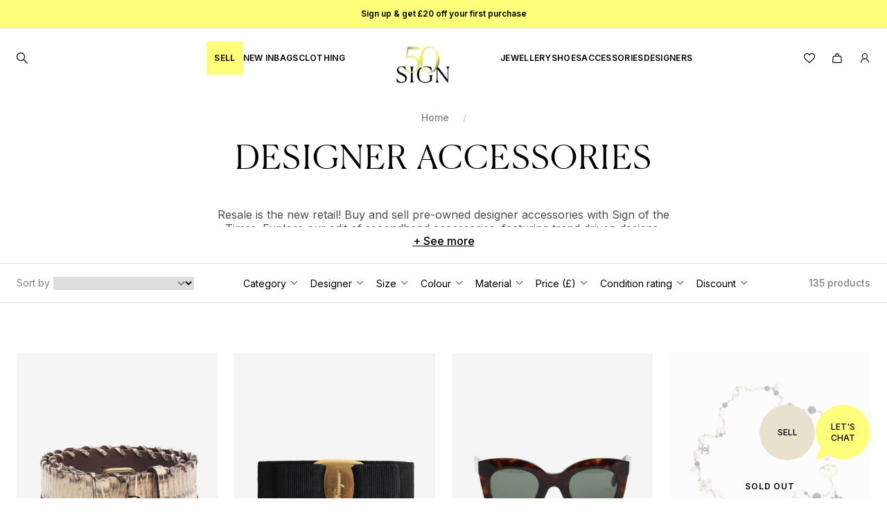

--- FILE ---
content_type: text/html; charset=utf-8
request_url: https://signofthetimeslondon.com/collections/accessories?sort=published-descending
body_size: 105280
content:
<!doctype html>
<html class="no-js" lang="en">
  <head>
    <!-- Start Google tag (gtag.js) Date 15/02/2024 -->

    <script async src="https://www.googletagmanager.com/gtag/js?id=AW-987053180"></script>
    <script>
      window.dataLayer = window.dataLayer || []; function gtag(){dataLayer.push(arguments);} gtag('js', new Date()); gtag('config', 'AW-987053180');

      function gtag_report_conversion(url) { var callback = function () { if (typeof(url) != 'undefined') { window.location = url; } }; gtag('event', 'conversion', { 'send_to': 'AW-987053180/-T9mCOCbzJAZEPz41NYD', 'event_callback': callback }); return false; }
    </script>

    <!-- End Google tag (gtag.js) Date 15/02/2024 -->

    <!-- Google Tag Manager  updated 26/7/2023 -->
    <script>
      window.dataLayer = window.dataLayer || [];
    </script>
    <script>
      (function(w,d,s,l,i){w[l]=w[l]||[];w[l].push({'gtm.start':
      new Date().getTime(),event:'gtm.js'});var f=d.getElementsByTagName(s)[0],
      j=d.createElement(s),dl=l!='dataLayer'?'&l='+l:'';j.async=true;j.src=
      'https://www.googletagmanager.com/gtm.js?id='+i+dl;f.parentNode.insertBefore(j,f);
      })(window,document,'script','dataLayer','GTM-NDRGKW2');
    </script>
    <!-- End Google Tag Manager updated 26/7/2023 -->

    <script src="https://ajax.googleapis.com/ajax/libs/jquery/3.6.1/jquery.min.js"></script>
    <script>
          jQuery(document).ready(function() {
               $(document).on('click', '#avada-countdown-timer-v2-container', function() {
                  window.location.href = "https://www.wearesott.com/collections/48-hour-drop";
           });
      });
    </script>

    <!-- "snippets/limespot.liquid" was not rendered, the associated app was uninstalled -->

    <meta charset="utf-8">
    <meta http-equiv="X-UA-Compatible" content="IE=edge,chrome=1">
    <meta name="viewport" content="width=device-width,initial-scale=1">
    <meta name="theme-color" content="#000000">

    
<link rel="canonical" href="https://signofthetimeslondon.com/collections/accessories"><link rel="shortcut icon" href="//signofthetimeslondon.com/cdn/shop/files/S_45c5c4f5-e871-4597-a657-dc627ebffa6e_32x32.png?v=1706719648" type="image/png">
    


    <title>Second-hand designer accessories
| Sign of the Times</title>

    <!-- Avada Boost Sales Script -->
    
      







              
              
              
              
              
              
              
              <script>const AVADA_ENHANCEMENTS = {};
          AVADA_ENHANCEMENTS.contentProtection = false;
          AVADA_ENHANCEMENTS.hideCheckoutButon = false;
          AVADA_ENHANCEMENTS.cartSticky = false;
          AVADA_ENHANCEMENTS.multiplePixelStatus = undefined;
          AVADA_ENHANCEMENTS.inactiveStatus = false;
          AVADA_ENHANCEMENTS.cartButtonAnimationStatus = false;
          AVADA_ENHANCEMENTS.whatsappStatus = false;
          AVADA_ENHANCEMENTS.messengerStatus = false;
          AVADA_ENHANCEMENTS.livechatStatus = false;
          </script>

















































      <script>
        const AVADA_CDT = {};
        AVADA_CDT.products = [];
        AVADA_CDT.template = "collection";
        AVADA_CDT.collections = [];
        

        const AVADA_INVQTY = {};
        

        AVADA_CDT.cartitem = 0;
        AVADA_CDT.moneyformat = `<span class=money>£{{amount}}</span>`;
        AVADA_CDT.cartTotalPrice = 0;
        

        window.AVADA_BADGES = window.AVADA_BADGES || {};
        window.AVADA_BADGES = [{"badgeEffect":"","showBadgeBorder":false,"badgePageType":"product","headerText":"Secure Checkout With","badgeBorderRadius":3,"collectionPageInlinePosition":"after","description":"Increase a sense of urgency and boost conversation rate on each product page. ","badgeStyle":"color","badgeList":["https:\/\/cdn1.avada.io\/boost-sales\/visa.svg","https:\/\/cdn1.avada.io\/boost-sales\/mastercard.svg","https:\/\/cdn1.avada.io\/boost-sales\/americanexpress.svg","https:\/\/cdn1.avada.io\/boost-sales\/discover.svg","https:\/\/cdn1.avada.io\/boost-sales\/paypal.svg","https:\/\/cdn1.avada.io\/boost-sales\/applepay.svg","https:\/\/cdn1.avada.io\/boost-sales\/googlepay.svg"],"cartInlinePosition":"after","isSetCustomWidthMobile":false,"homePageInlinePosition":"after","createdAt":"2023-12-13T07:06:55.444Z","badgeWidth":"full-width","showHeaderText":true,"showBadges":true,"customWidthSize":450,"cartPosition":"","shopDomain":"timpanys-dress-agency.myshopify.com","shopId":"Y73aB7ikUCVoRMZDfueW","inlinePosition":"after","badgeBorderColor":"#e1e1e1","headingSize":16,"badgeCustomSize":70,"badgesSmartSelector":false,"headingColor":"#232323","textAlign":"avada-align-center","badgeSize":"small","priority":"0","collectionPagePosition":"","customWidthSizeInMobile":450,"name":"Product Pages","position":"","homePagePosition":"","status":true,"font":"default","removeBranding":true,"id":"BXq3SBHjZtFPtDeKKR1H"}];

        window.AVADA_GENERAL_SETTINGS = window.AVADA_GENERAL_SETTINGS || {};
        window.AVADA_GENERAL_SETTINGS = {};

        window.AVADA_COUNDOWNS = window.AVADA_COUNDOWNS || {};
        window.AVADA_COUNDOWNS = [{},{},{"id":"9b5UThc1jBAEGVqkAHwQ","categoryNumbWidth":30,"numbWidth":60,"countdownSmartSelector":false,"collectionPageInlinePosition":"after","stockTextSize":16,"daysText":"Days","countdownEndAction":"HIDE_COUNTDOWN","secondsText":"Seconds","saleCustomSeconds":"59","createdAt":"2023-12-13T07:06:54.645Z","txtDatePos":"txt_outside_box","numbHeight":60,"txtDateSize":16,"shopId":"Y73aB7ikUCVoRMZDfueW","inlinePosition":"after","headingSize":30,"categoryTxtDateSize":8,"textAlign":"text-center","displayLayout":"square-countdown","categoryNumberSize":14,"priority":"0","displayType":"ALL_PRODUCT","numbBorderColor":"#cccccc","productIds":[],"collectionPagePosition":"","name":"Product Pages","numbBorderWidth":1,"manualDisplayPlacement":"after","position":"form[action='\/cart\/add']","showCountdownTimer":true,"conditions":{"type":"ALL","conditions":[{"type":"TITLE","operation":"CONTAINS","value":""}]},"timeUnits":"unit-dhms","status":true,"manualDisplayPosition":"form[action='\/cart\/add']","stockTextBefore":"Only {{stock_qty}} left in stock. Hurry up 🔥","saleCustomMinutes":"10","categoryUseDefaultSize":true,"description":"Increase urgency and boost conversions for each product page.","saleDateType":"date-custom","numbBgColor":"#ffffff","txtDateColor":"#122234","numbColor":"#122234","minutesText":"Minutes","showInventoryCountdown":true,"numbBorderRadius":0,"shopDomain":"timpanys-dress-agency.myshopify.com","countdownTextBottom":"","productExcludeIds":[],"headingColor":"#0985C5","stockType":"real_stock","linkText":"Hurry! sale ends in","saleCustomHours":"00","hoursText":"Hours","categoryTxtDatePos":"txt_outside_box","useDefaultSize":true,"stockTextColor":"#122234","categoryNumbHeight":30,"saleCustomDays":"00","removeBranding":true}];

        window.AVADA_STOCK_COUNTDOWNS = window.AVADA_STOCK_COUNTDOWNS || {};
        window.AVADA_STOCK_COUNTDOWNS = {"productExcludeIds":[],"productIds":[],"collectionIds":[],"name":"Stock Countdown","description":"Description label","stockCountdownContent":"\u003cp\u003eOnly \u003cspan style=\"color: rgb(255, 0, 0);\"\u003e{{stock_qty}}\u003c\/span\u003e left in stock. Hurry up 🔥\u003c\/p\u003e","stcContentOutOfStock":"\u003cp\u003eInventory is running low. Hurry up 🔥\u003c\/p\u003e","numberShow":"100","isOnlyShowThanNumber":false,"type":"default","position":"above","displayType":"ALL_PRODUCT","conditions":{"type":"ALL","conditions":[{"type":"TITLE","operation":"CONTAINS","value":""}]},"isExcludeProductPage":false,"customCss":"","queryPosition":"form[action='\/cart\/add']","timeRandom":["15000"],"animationForStockCountdown":"none","delayAnimation":"1500","isDisplayHomePage":true,"isShowStockSlider":false,"totalStock":100,"sliderColor":"#FF6D6D","isShowWhenOutOfStock":false,"shopId":"Y73aB7ikUCVoRMZDfueW","createdAt":"2024-11-21T11:46:14.973Z","status":false,"id":"0duvsQKQw39yFYAhYUWq"};

        window.AVADA_COUNDOWNS_V2 = window.AVADA_COUNDOWNS_V2 || {};
        window.AVADA_COUNDOWNS_V2 = [{"id":"QazCXpID0MAIxiXKGsKq","isSpecificTimeZone":false,"timeType":"date_sale_to","daysText":"Days","minutesCustom":1,"secondsCustom":1,"hoursCustom":1,"shopId":"Y73aB7ikUCVoRMZDfueW","daysCustom":1,"widgetId":"AVADA-JBY4IOL7CQZJ","timeZone":"Etc\/GMT+12","nfc":true,"hoursText":"Hours","name":"Countdown Timer 13\/12\/23","pageShowCountdown":"product","presetType":"light","createdAt":"2023-12-13T12:17:38.360Z","isAdvancedSettings":true,"countdownV2SmartSelector":true,"isFirstSave":false,"secondsText":"Seconds","minutesText":"Minutes","bgNumberColor":"","isCanChangeBgNumberColor":false,"size":"small","image":"\/4561acc29073b0dac857288b4f84673a.png","classes":["Avada-CDTV2__Display--flex"],"preset":"singapore","specificProductIds":[6937004769393],"specificProducts":[{"image":{"src":"https:\/\/cdn.shopify.com\/s\/files\/1\/0880\/4684\/files\/IMG_4113_738703fd-3ac0-448e-bd50-c22fc1e918fb.jpg?v=1702633865"},"handle":"max-mara-studio-neutral-reversible-wool-coat-size-uk-10-f00c","id":6937004769393,"title":"Beige reversible wool coat - size UK 10"}],"isShowToProductPages":false,"isShowToCollectionPages":true,"specificCollectionIds":[275260014705],"conditionToShow":"allProduct","whenTimeReached":"hide_block","manualDisplayPlacement":"after","customCss":".Avada-CDTV2__TimerItemValue {\n    width: 100% !important;\n}\n.Avada-CDTV2__Container.Avada-CDTV2__Size--small.Avada-CDTV2__Display--block.Avada-CDTV2__WidgetId--AVADA-JBY4IOL7CQZJ {\n    font-weight: bolder !important;\n}\n.Avada-CDTV2__Container.Avada-CDTV2__Size--small .Avada-CDTV2_Title {\n    letter-spacing: 2px !important;\n   font-weight: 500 !important;\n}\n.Avada-CDTV2__Container .Avada-CDTV2_Timer__Container{\nfont-weight: 500;\n}\n.Avada-CDTV2_Title{\n    padding: 0 !important;\n}\n\n.Avada-CDTV2_Title {\n    font-size: 25px !important;\n}\n\n.Avada-CDTV2__TimerItemValue {\n    font-size: 20px !important;\n}\n\n.Avada-CDTV2__Container.Avada-CDTV2__Size--small .Avada-CDTV2__TimerItemLabel.Avada-CDTV2__LabelTextSize--EqualValueTextSize {\n    font-size: 20px !important;\n}\n.Avada-CDTV2__WidgetId--AVADA-JBY4IOL7CQZJ .Avada-CDTV2_Timer__Container{\nposition: relative;\n    top: 2px;\n}\n\ndiv#avada-countdown-timer-v2-container {\n    cursor: pointer;\n}","status":true,"manualDisplayPosition":"div#shopify-section-new_hero_XwJVhW","designSetting":[{"path":"designSetting.0","components":[],"name":"Heading","style":{"path":"designSetting.0.style","color":"#202223","paddingRight":"0.1rem","fontSize":"16px","paddingTop":"0.5rem"},"label":"KIND20 EXPIRES IN:","type":"heading"},{"path":"designSetting.1","canChange":true,"canChangeBackground":true,"components":[{"path":"designSetting.1.components.0","components":[{"path":"designSetting.1.components.0.components.0","identification":"dayValue","unitLabel":"","classes":[""],"name":"CD Item Value","style":{"padding":"0 0.5rem","path":"designSetting.1.components.0.components.0.style","margin":"0.5rem 0","color":"#202223"},"label":"","type":"countdownItemValue"},{"path":"designSetting.1.components.0.components.1","identification":"dayLabel","classes":["Avada-CDTV2__LabelTextSize--EqualValueTextSize"],"name":"CD Item Label","style":{"padding":"0.1rem","path":"designSetting.1.components.0.components.1.style","color":"#202223"},"type":"countdownItemLabel"}],"identification":"Day","name":"Item Container","label":"day","type":"itemContainer","value":"02"},{"path":"designSetting.1.components.1","components":[{"path":"designSetting.1.components.1.components.0","identification":"hourValue","unitLabel":"","classes":[""],"name":"CD Item Value","style":{"padding":"0 0.5rem","path":"designSetting.1.components.1.components.0.style","margin":"0.5rem 0","color":"#202223"},"label":"","type":"countdownItemValue"},{"path":"designSetting.1.components.1.components.1","identification":"hourLabel","classes":["Avada-CDTV2__LabelTextSize--EqualValueTextSize"],"name":"CD Item Label","style":{"padding":"0.1rem","path":"designSetting.1.components.1.components.1.style","color":"#202223"},"type":"countdownItemLabel"}],"identification":"Hour","name":"Item Container","label":":","type":"itemContainer","value":"14"},{"path":"designSetting.1.components.2","components":[{"path":"designSetting.1.components.2.components.0","identification":"minuteValue","unitLabel":"","classes":[""],"name":"CD Item Value","style":{"padding":"0 0.5rem","path":"designSetting.1.components.2.components.0.style","margin":"0.5rem 0","color":"#202223"},"label":"","type":"countdownItemValue"},{"path":"designSetting.1.components.2.components.1","identification":"minuteLabel","classes":["Avada-CDTV2__LabelTextSize--EqualValueTextSize"],"name":"CD Item Label","style":{"padding":"0.1rem","path":"designSetting.1.components.2.components.1.style","color":"#202223"},"type":"countdownItemLabel"}],"identification":"Minute","name":"Item Container","label":":","type":"itemContainer","value":"07"},{"path":"designSetting.1.components.3","components":[{"path":"designSetting.1.components.3.components.0","identification":"secondValue","unitLabel":"","classes":[""],"name":"CD Item Value","style":{"padding":"0 0.5rem","path":"designSetting.1.components.3.components.0.style","margin":"0.5rem 0","color":"#202223"},"label":"","type":"countdownItemValue"},{"path":"designSetting.1.components.3.components.1","identification":"secondLabel","classes":["Avada-CDTV2__LabelTextSize--EqualValueTextSize"],"name":"CD Item Label","style":{"padding":"0.1rem","path":"designSetting.1.components.3.components.1.style","color":"#202223"},"type":"countdownItemLabel"}],"identification":"Second","name":"Item Container","label":"","type":"itemContainer","value":"19"}],"name":"Countdown","label":"","type":"countdown"}],"startTime":"2024-02-16T12:00","endTime":"2024-02-19T07:00","updatedAt":"2024-02-16T16:52:46.742Z"}];

        window.AVADA_BADGES_V2 = window.AVADA_BADGES_V2 || {};
        window.AVADA_BADGES_V2 = [];

        window.AVADA_INACTIVE_TAB = window.AVADA_INACTIVE_TAB || {};
        window.AVADA_INACTIVE_TAB = null;

        window.AVADA_LIVECHAT = window.AVADA_LIVECHAT || {};
        window.AVADA_LIVECHAT = {"whatsapp":[],"livechatStatus":false};

        window.AVADA_STICKY_ATC = window.AVADA_STICKY_ATC || {};
        window.AVADA_STICKY_ATC = null;

        window.AVADA_ATC_ANIMATION = window.AVADA_ATC_ANIMATION || {};
        window.AVADA_ATC_ANIMATION = {};

        window.AVADA_SP = window.AVADA_SP || {};
        window.AVADA_SP = {"shop":"Y73aB7ikUCVoRMZDfueW","configuration":{"position":"bottom-left","hide_time_ago":false,"smart_hide":false,"smart_hide_time":3,"smart_hide_unit":"days","truncate_product_name":true,"display_duration":5,"first_delay":10,"pops_interval":10,"max_pops_display":20,"show_mobile":true,"mobile_position":"bottom","animation":"fadeInUp","out_animation":"fadeOutDown","with_sound":false,"display_order":"order","only_product_viewing":false,"notice_continuously":false,"custom_css":"","replay":true,"included_urls":"","excluded_urls":"","excluded_product_type":"","countries_all":true,"countries":[],"allow_show":"all","hide_close":true,"close_time":1,"close_time_unit":"days","support_rtl":false},"notifications":{"mUcsjes1y7qCgVvvAO1A":{"settings":{"heading_text":"{{first_name}} in {{city}}, {{country}}","heading_font_weight":500,"heading_font_size":12,"content_text":"Purchased {{product_name}}","content_font_weight":800,"content_font_size":13,"background_image":"","background_color":"#FFF","heading_color":"#111","text_color":"#142A47","time_color":"#234342","with_border":false,"border_color":"#333333","border_width":1,"border_radius":20,"image_border_radius":20,"heading_decoration":null,"hover_product_decoration":null,"hover_product_color":"#122234","with_box_shadow":true,"font":"Raleway","language_code":"en","with_static_map":false,"use_dynamic_names":false,"dynamic_names":"","use_flag":false,"popup_custom_link":"","popup_custom_image":"","display_type":"popup","use_counter":false,"counter_color":"#0b4697","counter_unit_color":"#0b4697","counter_unit_plural":"views","counter_unit_single":"view","truncate_product_name":false,"allow_show":"all","included_urls":"","excluded_urls":""},"type":"order","items":[],"source":"shopify\/order"}},"removeBranding":true};

        window.AVADA_SP_V2 = window.AVADA_SP_V2 || {};
        window.AVADA_SP_V2 = [{"id":"zq7NzEp8MJOaURXpXUe1","borderColor":"#333333","truncateProductName":false,"isHideCustomerName":false,"isUseAdvancedSettings":false,"backgroundImage":"","contentText":"Purchased {{product_name}}","contentFontSize":13,"dayAgoTimeUnit":"hours","type":"recent_sales","desktopPosition":"bottom_left","importDemo":"import_random_product","createdAt":"2023-12-13T07:06:55.142Z","borderWidth":1,"imageBorderRadius":6,"shopId":"Y73aB7ikUCVoRMZDfueW","isShowOnMobile":true,"backgroundColor":"#FFF","headingColor":"#111","withBorder":false,"headingFontSize":12,"contentFontWeight":800,"mobilePositions":"bottom","languageCode":"en","textColor":"#142A47","isGenerateDayAgo":true,"notificationsImport":[],"dayAgoTime":"1","headingText":"{{first_name}} in {{city}}, {{country}}","timeColor":"#234342","borderRadius":6,"isShowDemo":false,"name":"Recent Sale","typeTheme":"basic1","specificProducts":[],"headingFontWeight":500,"font":"Raleway","status":false,"notifications":[{"product_id":15000914821498,"first_name":"Kirstine","city":"Glasgow","country":"United Kingdom","date":"2026-01-22T23:53:20.000Z","shipping_first_name":"Kirstine","shipping_city":"Glasgow","shipping_country":"United Kingdom","type":"order","title":"Pink satin petal-applique gown - size UK 10 - 1195 \/ B \/ UK 10","product_image":"https:\/\/cdn.shopify.com\/s\/files\/1\/0880\/4684\/files\/IMG_0112_80fbf639-5e79-4458-94ed-17f3c6d09975.jpg?v=1744297863","product_name":"Pink satin petal-applique gown - size UK 10","product_link":"https:\/\/timpanys-dress-agency.myshopify.com\/products\/temperley-pink-satin-petal-applique-gown-size-uk-10-509b","product_handle":"temperley-pink-satin-petal-applique-gown-size-uk-10-509b"},{"product_id":15322524385658,"first_name":"Marketa","city":"Glasgow","country":"United Kingdom","date":"2026-01-22T19:25:22.000Z","shipping_first_name":"Marketa","shipping_city":"Glasgow","shipping_country":"United Kingdom","type":"order","title":"Khaki ribbed cashmere v-neck sweater - size S - 250 \/ AB \/ S","product_image":"https:\/\/cdn.shopify.com\/s\/files\/1\/0880\/4684\/files\/IMG_9111_c51b0624-a1cd-436f-a6f2-50e8779edce5.jpg?v=1757081197","product_name":"Khaki ribbed cashmere v-neck sweater - size S","product_link":"https:\/\/timpanys-dress-agency.myshopify.com\/products\/joseph-khaki-ribbed-cashmere-v-neck-sweater-size-s-a33f","product_handle":"joseph-khaki-ribbed-cashmere-v-neck-sweater-size-s-a33f"},{"product_id":15604264108410,"first_name":"Tzaraine","city":"Tenbury Wells","country":"United Kingdom","date":"2026-01-22T18:43:25.000Z","shipping_first_name":"Tzaraine","shipping_city":"Tenbury Wells","shipping_country":"United Kingdom","type":"order","title":"Brown leather 2way tote bag - 705 \/ B","product_image":"https:\/\/cdn.shopify.com\/s\/files\/1\/0880\/4684\/files\/IMG_0441_00a94b4a-695f-4c97-8ae9-38cdce17be71.jpg?v=1768131876","product_name":"Brown leather 2way tote bag","product_link":"https:\/\/timpanys-dress-agency.myshopify.com\/products\/carolina-herrera-brown-leather-2way-tote-bag-3e5a","product_handle":"carolina-herrera-brown-leather-2way-tote-bag-3e5a"},{"product_id":15279545352570,"first_name":"Hazel","city":"Kilwinning","country":"United Kingdom","date":"2026-01-22T18:11:21.000Z","shipping_first_name":"Hazel","shipping_city":"Kilwinning","shipping_country":"United Kingdom","type":"order","title":"Black satin bejewelled-buckle trainers - size EU 37 - 940 \/ AB \/ EU 37 (UK 4)","product_image":"https:\/\/cdn.shopify.com\/s\/files\/1\/0880\/4684\/files\/IMG_4705_aea61219-9c73-4efb-9a63-e4dd22215340.jpg?v=1755265943","product_name":"Black satin bejewelled-buckle trainers - size EU 37","product_link":"https:\/\/timpanys-dress-agency.myshopify.com\/products\/roger-vivier-black-satin-bejewelled-buckle-trainers-size-eu-37-f206","product_handle":"roger-vivier-black-satin-bejewelled-buckle-trainers-size-eu-37-f206"},{"product_id":15620577919354,"first_name":"Sherry.Mrs","city":"","country":"","date":"2026-01-22T17:28:37.000Z","shipping_first_name":"","shipping_city":"","shipping_country":"","type":"order","title":"Beige Vitello Daino 2way bag - 1850 \/ B","product_image":"https:\/\/cdn.shopify.com\/s\/files\/1\/0880\/4684\/files\/IMG_1042_fd176a8d-d336-4798-a924-13a3d90e3303.jpg?v=1769104225","product_name":"Beige Vitello Daino 2way bag","product_link":"https:\/\/timpanys-dress-agency.myshopify.com\/products\/prada-beige-vitello-daino-2way-bag-1efc","product_handle":"prada-beige-vitello-daino-2way-bag-1efc"},{"product_id":15405407732090,"first_name":"","city":"","country":"","date":"2026-01-22T17:08:45.000Z","shipping_first_name":"","shipping_city":"","shipping_country":"","type":"order","title":"Black distressed floral jacquard cardigan - size M - 450 \/ B \/ M","product_image":"https:\/\/cdn.shopify.com\/s\/files\/1\/0880\/4684\/files\/IMG_0033_35f0fa5c-395e-4f3f-8d10-9f09ede64261.jpg?v=1761489368","product_name":"Black distressed floral jacquard cardigan - size M","product_link":"https:\/\/timpanys-dress-agency.myshopify.com\/products\/msgm-black-distressed-floral-jacquard-cardigan-size-m-ddd9","product_handle":"msgm-black-distressed-floral-jacquard-cardigan-size-m-ddd9"},{"product_id":15087535817082,"first_name":"Haidee","city":"St Saviour","country":"Guernsey","date":"2026-01-22T16:41:43.000Z","shipping_first_name":"Haidee","shipping_city":"St saviour","shipping_country":"Guernsey","type":"order","title":"Brown Reverse Monogram mini Boite Chapeau bag - 1790 \/ AB","product_image":"https:\/\/cdn.shopify.com\/s\/files\/1\/0880\/4684\/files\/MG_3142_8a88a25f-3f6c-47fb-aa4e-680664f2904b.jpg?v=1746787295","product_name":"Brown Reverse Monogram mini Boite Chapeau bag","product_link":"https:\/\/timpanys-dress-agency.myshopify.com\/products\/louis-vuitton-brown-reverse-monogram-mini-boite-chapeau-bag-67b9","product_handle":"louis-vuitton-brown-reverse-monogram-mini-boite-chapeau-bag-67b9"},{"product_id":15527327007098,"first_name":"","city":"","country":"","date":"2026-01-22T16:34:30.000Z","shipping_first_name":"","shipping_city":"","shipping_country":"","type":"order","title":"Navy satin two piece - size XS - 550 \/ A \/ XS","product_image":"https:\/\/cdn.shopify.com\/s\/files\/1\/0880\/4684\/files\/IMG_0625_431d6397-7844-4b45-9188-d8b65cb50343.jpg?v=1765546104","product_name":"Navy satin two piece - size XS","product_link":"https:\/\/timpanys-dress-agency.myshopify.com\/products\/leset-blue-satin-two-piece-size-xs-242d","product_handle":"leset-blue-satin-two-piece-size-xs-242d"},{"product_id":15148952748410,"first_name":"Stefania","city":"Derby","country":"United Kingdom","date":"2026-01-22T16:03:47.000Z","shipping_first_name":"Stefania","shipping_city":"Derby","shipping_country":"United Kingdom","type":"order","title":"Blue monogram hairclip - 260 \/ B","product_image":"https:\/\/cdn.shopify.com\/s\/files\/1\/0880\/4684\/files\/IMG_9664_029f9f2e-7830-46bf-8a4f-f4ee65221524.jpg?v=1750781059","product_name":"Blue monogram hairclip","product_link":"https:\/\/timpanys-dress-agency.myshopify.com\/products\/gucci-blue-monogram-hairclip-795a","product_handle":"gucci-blue-monogram-hairclip-795a"},{"product_id":15622786482554,"first_name":"justine","city":"long buckby","country":"United Kingdom","date":"2026-01-22T15:42:10.000Z","shipping_first_name":"justine","shipping_city":"long buckby","shipping_country":"United Kingdom","type":"order","title":"Dark Navy vintage 1989 lambskin single flap bag - 3900 \/ B","product_image":"https:\/\/cdn.shopify.com\/s\/files\/1\/0880\/4684\/files\/IMG_1164_0051e499-3e9b-4189-b3de-43720aa3a25f.jpg?v=1768439579","product_name":"Dark Navy vintage 1989 lambskin single flap bag","product_link":"https:\/\/timpanys-dress-agency.myshopify.com\/products\/chanel-black-vintage-1989-lambskin-single-flap-bag-9c24","product_handle":"chanel-black-vintage-1989-lambskin-single-flap-bag-9c24"},{"product_id":15222179037562,"first_name":"Nicola","city":"Nottingham","country":"United Kingdom","date":"2026-01-22T14:25:21.000Z","shipping_first_name":"nicola","shipping_city":"Nottingham ","shipping_country":"United Kingdom","type":"order","title":"Brown tortoise shell sunglasses - 385 \/ AB","product_image":"https:\/\/cdn.shopify.com\/s\/files\/1\/0880\/4684\/files\/IMG_1552_cbb008e5-ab29-4fd0-b66c-44abb34dca4e.jpg?v=1753886161","product_name":"Brown tortoise shell sunglasses","product_link":"https:\/\/timpanys-dress-agency.myshopify.com\/products\/chanel-brown-tortoise-shell-sunglasses-bfbf","product_handle":"chanel-brown-tortoise-shell-sunglasses-bfbf"},{"product_id":14904460083578,"first_name":"Sarada","city":"London","country":"United Kingdom","date":"2026-01-22T14:04:25.000Z","shipping_first_name":"Sarada","shipping_city":"London","shipping_country":"United Kingdom","type":"order","title":"Brown halter neck silk maxi dress - size UK 12 - 1535 \/ AB \/ UK 12","product_image":"https:\/\/cdn.shopify.com\/s\/files\/1\/0880\/4684\/files\/IMG_4064_2097170e-7c50-4c2c-877e-975b7fb99e34.jpg?v=1737303448","product_name":"Brown halter neck silk maxi dress - size UK 12","product_link":"https:\/\/timpanys-dress-agency.myshopify.com\/products\/max-mara-brown-halter-neck-silk-maxi-dress-size-uk-12-fe19","product_handle":"max-mara-brown-halter-neck-silk-maxi-dress-size-uk-12-fe19"},{"product_id":15171209527674,"first_name":"Sarada","city":"London","country":"United Kingdom","date":"2026-01-22T14:04:25.000Z","shipping_first_name":"Sarada","shipping_city":"London","shipping_country":"United Kingdom","type":"order","title":"Black floral printed button down dress - size UK 14 - 840 \/ AB \/ UK 14","product_image":"https:\/\/cdn.shopify.com\/s\/files\/1\/0880\/4684\/files\/IMG_9989_4678a7a5-a164-4882-9022-2731ffe988af.jpg?v=1752586336","product_name":"Black floral printed button down dress - size UK 14","product_link":"https:\/\/timpanys-dress-agency.myshopify.com\/products\/etro-black-floral-printed-button-down-dress-size-uk-14-41a7","product_handle":"etro-black-floral-printed-button-down-dress-size-uk-14-41a7"},{"product_id":15171222012282,"first_name":"Sarada","city":"London","country":"United Kingdom","date":"2026-01-22T14:04:25.000Z","shipping_first_name":"Sarada","shipping_city":"London","shipping_country":"United Kingdom","type":"order","title":"Pink embroidered silk dress - size UK 14 - 725 \/ AB \/ UK 14","product_image":"https:\/\/cdn.shopify.com\/s\/files\/1\/0880\/4684\/files\/IMG_0549_7966fd3d-795e-41c6-8e4d-2fcd255ae89a.jpg?v=1751378834","product_name":"Pink embroidered silk dress - size UK 14","product_link":"https:\/\/timpanys-dress-agency.myshopify.com\/products\/saloni-pink-embroidered-silk-dress-size-uk-14-5783","product_handle":"saloni-pink-embroidered-silk-dress-size-uk-14-5783"},{"product_id":15232746193274,"first_name":"Sarada","city":"London","country":"United Kingdom","date":"2026-01-22T14:04:25.000Z","shipping_first_name":"Sarada","shipping_city":"London","shipping_country":"United Kingdom","type":"order","title":"Navy floral midi dress - size L - 620 \/ AB \/ L","product_image":"https:\/\/cdn.shopify.com\/s\/files\/1\/0880\/4684\/files\/IMG_1323_d6ab100b-935e-4f4e-897d-f55f4e819bdf.jpg?v=1753885644","product_name":"Navy floral midi dress - size L","product_link":"https:\/\/timpanys-dress-agency.myshopify.com\/products\/weekend-max-mara-navy-floral-midi-dress-size-l-8ffd","product_handle":"weekend-max-mara-navy-floral-midi-dress-size-l-8ffd"},{"product_id":15588123345274,"first_name":"Annika","city":"","country":"","date":"2026-01-22T13:18:18.000Z","shipping_first_name":"","shipping_city":"","shipping_country":"","type":"order","title":"Cream frilly knit top - size S - 525 \/ AB \/ S","product_image":"https:\/\/cdn.shopify.com\/s\/files\/1\/0880\/4684\/files\/IMG_0120_9faf573c-8a87-4320-a5e2-07062ed1e471.jpg?v=1767537916","product_name":"Cream frilly knit top - size S","product_link":"https:\/\/timpanys-dress-agency.myshopify.com\/products\/cream-frilly-knit-top-size-s-56db","product_handle":"cream-frilly-knit-top-size-s-56db"},{"product_id":14915473310074,"first_name":"Maria","city":"London","country":"United Kingdom","date":"2026-01-22T12:37:02.000Z","shipping_first_name":"","shipping_city":"","shipping_country":"","type":"order","title":"Navy blue half-moon leather shoulder bag - 2000 \/ B","product_image":"https:\/\/cdn.shopify.com\/s\/files\/1\/0880\/4684\/files\/AP096484-1_82575a0a-cb67-4425-af8d-e6c17072ce69.jpg?v=1749720297","product_name":"Navy blue half-moon leather shoulder bag","product_link":"https:\/\/timpanys-dress-agency.myshopify.com\/products\/fendi-navy-blue-half-moon-leather-shoulder-bag-9fbd","product_handle":"fendi-navy-blue-half-moon-leather-shoulder-bag-9fbd"},{"product_id":15448199954810,"first_name":"Gina","city":"London","country":"United Kingdom","date":"2026-01-22T12:02:57.000Z","shipping_first_name":"","shipping_city":"","shipping_country":"","type":"order","title":"Blue ribbed jumper with contrast neckline - size XS - 490 \/ AB","product_image":"https:\/\/cdn.shopify.com\/s\/files\/1\/0880\/4684\/files\/IMG_1503_42cbf18a-0a29-405f-a3f2-aeb5a47a68a3.jpg?v=1762262425","product_name":"Blue ribbed jumper with contrast neckline - size XS","product_link":"https:\/\/timpanys-dress-agency.myshopify.com\/products\/blue-ribbed-jumper-with-contrast-neckline-size-xs-6f5f","product_handle":"blue-ribbed-jumper-with-contrast-neckline-size-xs-6f5f"},{"product_id":15524854890874,"first_name":"Mujde","city":"London","country":"United Kingdom","date":"2026-01-22T12:01:28.000Z","shipping_first_name":"","shipping_city":"","shipping_country":"","type":"order","title":"Brown wool blazer with silk scarf detail - size UK 4 - 1400 \/ AB \/ UK 4","product_image":"https:\/\/cdn.shopify.com\/s\/files\/1\/0880\/4684\/files\/IMG_0143_745bb45e-eabb-4dec-b342-931c0582de66.jpg?v=1765114021","product_name":"Brown wool blazer with silk scarf detail - size UK 4","product_link":"https:\/\/timpanys-dress-agency.myshopify.com\/products\/burberry-brown-wool-blazer-with-silk-scarf-detail-size-uk-4-2628","product_handle":"burberry-brown-wool-blazer-with-silk-scarf-detail-size-uk-4-2628"},{"product_id":15087331082618,"first_name":"Mujde","city":"London","country":"United Kingdom","date":"2026-01-22T12:01:28.000Z","shipping_first_name":"","shipping_city":"","shipping_country":"","type":"order","title":"Green chunky knit cardigan with fluffy hood - size XS\/S - 1315 \/ B \/ S","product_image":"https:\/\/cdn.shopify.com\/s\/files\/1\/0880\/4684\/files\/IMG_3846_90ad8897-2d1a-4659-bff8-6e799c7b03ff.jpg?v=1747134151","product_name":"Green chunky knit cardigan with fluffy hood - size XS\/S","product_link":"https:\/\/timpanys-dress-agency.myshopify.com\/products\/green-chunky-knit-cardigan-with-fluffy-hood-size-xss-c489","product_handle":"green-chunky-knit-cardigan-with-fluffy-hood-size-xss-c489"},{"product_id":14980261413242,"first_name":"Mujde","city":"London","country":"United Kingdom","date":"2026-01-22T12:01:28.000Z","shipping_first_name":"","shipping_city":"","shipping_country":"","type":"order","title":"Mint green slip dress with pressed rose - size UK 6 - 395 \/ BC \/ UK 6","product_image":null,"product_name":"Mint green slip dress with pressed rose - size UK 6","product_link":"https:\/\/timpanys-dress-agency.myshopify.com\/products\/simone-rocha-mint-green-slip-dress-with-pressed-rose-size-uk-6-f08c","product_handle":"simone-rocha-mint-green-slip-dress-with-pressed-rose-size-uk-6-f08c"},{"product_id":15541287092602,"first_name":"May","city":"","country":"","date":"2026-01-22T11:56:28.000Z","shipping_first_name":"","shipping_city":"","shipping_country":"","type":"order","title":"Beige Cotoneaster shearling coat - size XS - 4950 \/ AB \/ XS","product_image":"https:\/\/cdn.shopify.com\/s\/files\/1\/0880\/4684\/files\/IMG_8611_ca531679-ad56-4235-8423-dfc09ca9092c.jpg?v=1765721349","product_name":"Beige Cotoneaster shearling coat - size XS","product_link":"https:\/\/timpanys-dress-agency.myshopify.com\/products\/moncler-beige-cotoneaster-shearling-coat-size-xs-dea5","product_handle":"moncler-beige-cotoneaster-shearling-coat-size-xs-dea5"},{"product_id":15562870391162,"first_name":"Katherinekatherine","city":"London","country":"United Kingdom","date":"2026-01-22T11:46:58.000Z","shipping_first_name":"","shipping_city":"","shipping_country":"","type":"order","title":"Pink wool-blend glittery shwal - 850 \/ A*","product_image":"https:\/\/cdn.shopify.com\/s\/files\/1\/0880\/4684\/files\/IMG_9589_f87b5ac8-f95a-473d-8ccf-76b89ade7020.jpg?v=1767107985","product_name":"Pink wool-blend glittery shwal","product_link":"https:\/\/timpanys-dress-agency.myshopify.com\/products\/brunello-cucinelli-pink-wool-blend-glittery-shwal-abc2","product_handle":"brunello-cucinelli-pink-wool-blend-glittery-shwal-abc2"},{"product_id":15602716049786,"first_name":"Katherinekatherine","city":"London","country":"United Kingdom","date":"2026-01-22T11:46:58.000Z","shipping_first_name":"","shipping_city":"","shipping_country":"","type":"order","title":"Brown Legend wedge sandals - size EU 38 - 830 \/ B \/ EU 38 (UK 5)","product_image":"https:\/\/cdn.shopify.com\/s\/files\/1\/0880\/4684\/files\/IMG_0288_4fe80317-64ca-4c47-9d40-3d47c9f24989.jpg?v=1768308463","product_name":"Brown Legend wedge sandals - size EU 38","product_link":"https:\/\/timpanys-dress-agency.myshopify.com\/products\/hermes-brown-legend-wedge-sandals-size-eu-38-d6be","product_handle":"hermes-brown-legend-wedge-sandals-size-eu-38-d6be"},{"product_id":15590129893754,"first_name":"Mason","city":"Southampton","country":"United Kingdom","date":"2026-01-22T10:27:10.000Z","shipping_first_name":"Mason","shipping_city":"Southampton","shipping_country":"United Kingdom","type":"order","title":"Gold mini Kelly Double Tour bracelet - 430 \/ B","product_image":"https:\/\/cdn.shopify.com\/s\/files\/1\/0880\/4684\/files\/IMG_9718_ce1746a6-af13-422e-9c41-11077e235ef8.jpg?v=1768308304","product_name":"Gold mini Kelly Double Tour bracelet","product_link":"https:\/\/timpanys-dress-agency.myshopify.com\/products\/hermes-gold-mini-kelly-double-tour-bracelet-157d","product_handle":"hermes-gold-mini-kelly-double-tour-bracelet-157d"},{"product_id":15091512443258,"first_name":"Gayle","city":"Sheffield","country":"United Kingdom","date":"2026-01-22T07:00:21.000Z","shipping_first_name":"Gayle","shipping_city":"Sheffield","shipping_country":"United Kingdom","type":"order","title":"Brown vintage 2001 Monogram Musette Salsa shoulder bag - 1295 \/ AB","product_image":"https:\/\/cdn.shopify.com\/s\/files\/1\/0880\/4684\/files\/100302050b100656-1_a5c158f3-07db-445c-9b2f-c1ec937087fd.jpg?v=1747821631","product_name":"Brown vintage 2001 Monogram Musette Salsa shoulder bag","product_link":"https:\/\/timpanys-dress-agency.myshopify.com\/products\/louis-vuitton-brown-vintage-2001-monogram-musette-salsa-shoulder-bag-4080","product_handle":"louis-vuitton-brown-vintage-2001-monogram-musette-salsa-shoulder-bag-4080"},{"product_id":15503754461562,"first_name":"Kerry","city":"London","country":"United Kingdom","date":"2026-01-22T01:39:14.000Z","shipping_first_name":"Kerry","shipping_city":"London","shipping_country":"United Kingdom","type":"order","title":"Gold Clair D Lune necklace - 430 \/ AB","product_image":"https:\/\/cdn.shopify.com\/s\/files\/1\/0880\/4684\/files\/A3987039_20_284_29_9ad00027-ddcb-4181-85c5-2e682eb64a57.jpg?v=1764082400","product_name":"Gold Clair D Lune necklace","product_link":"https:\/\/timpanys-dress-agency.myshopify.com\/products\/dior-gold-clair-d-lune-necklace-ea53","product_handle":"dior-gold-clair-d-lune-necklace-ea53"},{"product_id":15627248861562,"first_name":"Abeer","city":"Kensington and Chelsea, London","country":"United Kingdom","date":"2026-01-21T23:09:46.000Z","shipping_first_name":"Abeer","shipping_city":"London","shipping_country":"United Kingdom","type":"order","title":"Black patent and velvet kitten-heel pumps - size EU 38 - 550 \/ AB \/ EU 38 (UK 5)","product_image":"https:\/\/cdn.shopify.com\/s\/files\/1\/0880\/4684\/files\/IMG_1550_8d6050e9-7132-4686-9256-2732cd95ef22.jpg?v=1768914203","product_name":"Black patent and velvet kitten-heel pumps - size EU 38","product_link":"https:\/\/timpanys-dress-agency.myshopify.com\/products\/toteme-black-patent-and-velvet-kitten-heel-pumps-size-eu-38-7d02","product_handle":"toteme-black-patent-and-velvet-kitten-heel-pumps-size-eu-38-7d02"},{"product_id":null,"first_name":"oren","city":"London","country":"United Kingdom","date":"2026-01-21T22:52:05.000Z","shipping_first_name":"Kristy","shipping_city":"London","shipping_country":"United Kingdom","type":"order","title":"081975","product_image":"https:\/\/cdnapps.avada.io\/boost-sales\/defaultProduct.svg","product_name":"081975","product_link":"#","product_handle":""},{"product_id":15409557471610,"first_name":"Karola","city":"London","country":"United Kingdom","date":"2026-01-21T22:04:46.000Z","shipping_first_name":"Karola","shipping_city":"London","shipping_country":"United Kingdom","type":"order","title":"Shushu Tong Blue stripped collar - size - Default Title","product_image":"https:\/\/cdn.shopify.com\/s\/files\/1\/0880\/4684\/files\/IMG_8810_dada93ce-12c2-4644-be3d-87ccd79e930a.jpg?v=1765822471","product_name":"Shushu Tong Blue stripped collar - size","product_link":"https:\/\/timpanys-dress-agency.myshopify.com\/products\/shushu-tong-blue-stripped-collar-size-e347","product_handle":"shushu-tong-blue-stripped-collar-size-e347"}]}];

        window.AVADA_SETTING_SP_V2 = window.AVADA_SETTING_SP_V2 || {};
        window.AVADA_SETTING_SP_V2 = {"show_mobile":true,"countries_all":true,"display_order":"order","hide_time_ago":false,"max_pops_display":30,"first_delay":4,"custom_css":"","notice_continuously":false,"orderItems":[{"date":"2023-12-12T22:12:07.000Z","country":"United Kingdom","city":"Taplow","shipping_first_name":"Jessica","product_image":"https:\/\/cdn.shopify.com\/s\/files\/1\/0880\/4684\/files\/IMG_9833_a8e88b2e-f733-4463-af84-62b15e59d435.jpg?v=1700572513","shipping_city":"Taplow","type":"order","product_name":"Neutral hand print long-sleeved top - size S","product_id":6921731080305,"product_handle":"loewe-neutral-hand-print-long-sleeved-top-size-s-21b3","first_name":"Jessica","shipping_country":"United Kingdom","product_link":"https:\/\/timpanys-dress-agency.myshopify.com\/products\/loewe-neutral-hand-print-long-sleeved-top-size-s-21b3"},{"date":"2023-12-12T16:14:29.000Z","country":"***","city":"***","shipping_first_name":"","product_image":"https:\/\/cdn.shopify.com\/s\/files\/1\/0880\/4684\/files\/IMG_0685_4fe51cc9-2012-432c-9890-8445c97aa5f5.jpg?v=1701174222","shipping_city":"","type":"order","product_name":"Green pleated tiered twill midi dress - size UK 6","product_id":6923347886193,"product_handle":"zimmermann-green-pleated-tiered-twill-midi-dress-size-uk-6-0b84","first_name":"..","shipping_country":"","product_link":"https:\/\/timpanys-dress-agency.myshopify.com\/products\/zimmermann-green-pleated-tiered-twill-midi-dress-size-uk-6-0b84"},{"date":"2023-12-12T16:14:29.000Z","country":"***","city":"***","shipping_first_name":"","product_image":"https:\/\/cdn.shopify.com\/s\/files\/1\/0880\/4684\/files\/IMG_0499_88fb6bfa-aa18-4028-962d-ff2240773ec1.jpg?v=1700824890","shipping_city":"","type":"order","product_name":"Blue shearling gilet - size IT 38","product_id":6926254407793,"product_handle":"enes-blue-shearling-gilet-size-uk-6-2fe1","first_name":"..","shipping_country":"","product_link":"https:\/\/timpanys-dress-agency.myshopify.com\/products\/enes-blue-shearling-gilet-size-uk-6-2fe1"},{"date":"2023-12-12T16:13:09.000Z","country":"***","city":"***","shipping_first_name":"","product_image":"https:\/\/cdn.shopify.com\/s\/files\/1\/0880\/4684\/files\/IMG_3351_cb37c96d-188e-4c57-b6cd-4d2635ddedb1.jpg?v=1695724279","shipping_city":"","type":"order","product_name":"Neutral buttoned knit cardigan - size M","product_id":6884198842481,"product_handle":"chloe-neutral-buttoned-knit-cardigan-size-m-a73d","first_name":"Giorgiana","shipping_country":"","product_link":"https:\/\/timpanys-dress-agency.myshopify.com\/products\/chloe-neutral-buttoned-knit-cardigan-size-m-a73d"},{"date":"2023-12-12T16:11:29.000Z","country":"***","city":"***","shipping_first_name":"","product_image":"https:\/\/cdn.shopify.com\/s\/files\/1\/0880\/4684\/files\/IMG_9017_acc282d8-e18e-4170-9582-9d573c69a49f.jpg?v=1700746724","shipping_city":"","type":"order","product_name":"Khaki green strapless nylon corset top - size UK 8","product_id":6916868374641,"product_handle":"dion-lee-khaki-green-strapless-nylon-corset-top-size-uk-8-9b13","first_name":"Margherita","shipping_country":"","product_link":"https:\/\/timpanys-dress-agency.myshopify.com\/products\/dion-lee-khaki-green-strapless-nylon-corset-top-size-uk-8-9b13"},{"date":"2023-12-12T14:48:20.000Z","country":"United Kingdom","city":"London","shipping_first_name":"Jenn","product_image":"https:\/\/cdn.shopify.com\/s\/files\/1\/0880\/4684\/files\/IMG_3531_3b035193-3b01-4ddd-9686-dca241123b95.jpg?v=1702204566","shipping_city":"London","type":"order","product_name":"Burgundy velour coat - size UK 12","product_id":6934869180529,"product_handle":"burgundy-velour-coat-size-uk-12-6bbc","first_name":"Jenn","shipping_country":"United Kingdom","product_link":"https:\/\/timpanys-dress-agency.myshopify.com\/products\/burgundy-velour-coat-size-uk-12-6bbc"},{"date":"2023-12-12T14:44:47.000Z","country":"United Kingdom","city":"London","shipping_first_name":"","product_image":"https:\/\/cdn.shopify.com\/s\/files\/1\/0880\/4684\/files\/IMG_9451_8373808f-b08e-4809-9df7-594a8269c1a2.jpg?v=1699869053","shipping_city":"","type":"order","product_name":"Red hooded wool-blend duffle coat - size UK 6","product_id":6918047760497,"product_handle":"burberry-red-hooded-wool-blend-duffle-coat-size-uk-6-41bf","first_name":"rebecca","shipping_country":"","product_link":"https:\/\/timpanys-dress-agency.myshopify.com\/products\/burberry-red-hooded-wool-blend-duffle-coat-size-uk-6-41bf"},{"date":"2023-12-12T14:37:05.000Z","country":"United Kingdom","city":"London","shipping_first_name":"","product_image":"https:\/\/cdn.shopify.com\/s\/files\/1\/0880\/4684\/files\/IMG_4133_877af919-5715-406c-a231-d13c2eecf092.jpg?v=1702124003","shipping_city":"","type":"order","product_name":"Black A-line silk midi skirt - size UK 8","product_id":6925149438065,"product_handle":"chanel-black-a-line-silk-midi-skirt-size-uk-8-cf4a","first_name":"Kathryn","shipping_country":"","product_link":"https:\/\/timpanys-dress-agency.myshopify.com\/products\/chanel-black-a-line-silk-midi-skirt-size-uk-8-cf4a"},{"date":"2023-12-12T14:37:05.000Z","country":"United Kingdom","city":"London","shipping_first_name":"","product_image":"https:\/\/cdn.shopify.com\/s\/files\/1\/0880\/4684\/files\/IMG_0505_0adbbfb2-4bd4-4d15-b59e-b87a8322b197.jpg?v=1700824730","shipping_city":"","type":"order","product_name":"Black cashmere polo sweater - size UK 6","product_id":6921772105841,"product_handle":"christian-dior-black-cashmere-polo-sweater-size-uk-6-5031","first_name":"Kathryn","shipping_country":"","product_link":"https:\/\/timpanys-dress-agency.myshopify.com\/products\/christian-dior-black-cashmere-polo-sweater-size-uk-6-5031"},{"date":"2023-12-12T12:05:14.000Z","country":"***","city":"***","shipping_first_name":"","product_image":"https:\/\/cdn.shopify.com\/s\/files\/1\/0880\/4684\/files\/IMG_4200_56b35b37-0612-47c1-af9b-31d702caf71a.jpg?v=1702124116","shipping_city":"","type":"order","product_name":"Mustard floral patterned jumper - size L","product_id":6926254473329,"product_handle":"allude-mustard-floral-patterned-jumper-size-l-d613","first_name":"Corinne.Mme","shipping_country":"","product_link":"https:\/\/timpanys-dress-agency.myshopify.com\/products\/allude-mustard-floral-patterned-jumper-size-l-d613"},{"date":"2023-12-12T10:42:24.000Z","country":"***","city":"***","shipping_first_name":"","product_image":"https:\/\/cdn.shopify.com\/s\/files\/1\/0880\/4684\/files\/IMG_2906_f618d9b4-23f0-4435-aa38-2489dc192d34.jpg?v=1701686206","shipping_city":"","type":"order","product_name":"Black lurex striped blouse - size UK 10","product_id":6931142443121,"product_handle":"anna-mason-black-lurex-striped-blouse-size-uk-10-54b3","first_name":"Fleur","shipping_country":"","product_link":"https:\/\/timpanys-dress-agency.myshopify.com\/products\/anna-mason-black-lurex-striped-blouse-size-uk-10-54b3"},{"date":"2023-12-12T10:24:19.000Z","country":"United Kingdom","city":"Wirral","shipping_first_name":"Jane","product_image":"https:\/\/cdn.shopify.com\/s\/files\/1\/0880\/4684\/files\/IMG_3916_0134759f-d6c3-4f24-a137-f628e07836bf.jpg?v=1702378020","shipping_city":"Heswall Wirral","type":"order","product_name":"Brown silk and wool-blend scarf","product_id":6941245538417,"product_handle":"burberry-brown-silk-and-wool-blend-scarf-5b54","first_name":"Jennifer","shipping_country":"United Kingdom","product_link":"https:\/\/timpanys-dress-agency.myshopify.com\/products\/burberry-brown-silk-and-wool-blend-scarf-5b54"},{"date":"2023-12-11T21:52:19.000Z","country":"United Kingdom","city":"London","shipping_first_name":"","product_image":"https:\/\/cdn.shopify.com\/s\/files\/1\/0880\/4684\/files\/A2371729_e90f3188-cf37-4027-9608-3eebb7153cca.jpg?v=1700468219","shipping_city":"","type":"order","product_name":"Red Saint Louis GM tote bag","product_id":6926250508401,"product_handle":"goyard-red-saint-louis-gm-tote-bag-size-gm-513d","first_name":"Harriet","shipping_country":"","product_link":"https:\/\/timpanys-dress-agency.myshopify.com\/products\/goyard-red-saint-louis-gm-tote-bag-size-gm-513d"},{"date":"2023-12-11T18:13:30.000Z","country":"United Kingdom","city":"Warfield Bracknell Forest","shipping_first_name":"Anildeep ","product_image":"https:\/\/cdn.shopify.com\/s\/files\/1\/0880\/4684\/files\/P2810060_0926816c-be76-45f9-a626-bf0c4d2ebfa9.jpg?v=1702305132","shipping_city":"Warfield Bracknell Forest","type":"order","product_name":"Grey gold hardaware branded buckle belt - size EU 38","product_id":6935661281393,"product_handle":"gucci-grey-gold-hardaware-branded-buckle-belt-size-eu-38-2d29","first_name":"Anildeep ","shipping_country":"United Kingdom","product_link":"https:\/\/timpanys-dress-agency.myshopify.com\/products\/gucci-grey-gold-hardaware-branded-buckle-belt-size-eu-38-2d29"},{"date":"2023-12-11T17:23:32.000Z","country":"United Kingdom","city":"Chelmsford","shipping_first_name":"Lucy","product_image":"https:\/\/cdn.shopify.com\/s\/files\/1\/0880\/4684\/files\/P2810316_8a4cb77e-653a-45ab-b6ca-c60369396e22.jpg?v=1702204324","shipping_city":"Chelmsford","type":"order","product_name":"Neutral le Chiquito mini leather cross-body bag","product_id":6934851387505,"product_handle":"jacquemus-neutral-le-chiquito-mini-leather-cross-body-bag-size-mini-cb1b","first_name":"Lucy","shipping_country":"United Kingdom","product_link":"https:\/\/timpanys-dress-agency.myshopify.com\/products\/jacquemus-neutral-le-chiquito-mini-leather-cross-body-bag-size-mini-cb1b"},{"date":"2023-12-11T17:03:59.000Z","country":"United Kingdom","city":"Market Harborough","shipping_first_name":"S","product_image":"https:\/\/cdn.shopify.com\/s\/files\/1\/0880\/4684\/files\/P2780819_4d3e0b0d-832a-4dda-99b8-4201f29a5c0d.jpg?v=1699537519","shipping_city":"Market Harborough","type":"order","product_name":"Beige check shoulder bag","product_id":6918059524209,"product_handle":"burberry-beige-check-shoulder-bag-1dfe","first_name":"S","shipping_country":"United Kingdom","product_link":"https:\/\/timpanys-dress-agency.myshopify.com\/products\/burberry-beige-check-shoulder-bag-1dfe"},{"date":"2023-12-11T17:01:51.000Z","country":"United Kingdom","city":"London","shipping_first_name":"Stephanie","product_image":"https:\/\/cdn.shopify.com\/s\/files\/1\/0880\/4684\/files\/WZ281798_32fb10a3-4855-4f04-aa06-f65018dec4e8.jpg?v=1700403276","shipping_city":"London","type":"order","product_name":"Black leather 2way handbag with gold hardware lettering logo","product_id":6926271021169,"product_handle":"prada-black-leather-2way-handbag-with-gold-hardware-lettering-logo-size-9cff","first_name":"Stephanie","shipping_country":"United Kingdom","product_link":"https:\/\/timpanys-dress-agency.myshopify.com\/products\/prada-black-leather-2way-handbag-with-gold-hardware-lettering-logo-size-9cff"},{"date":"2023-12-11T16:58:47.000Z","country":"United Kingdom","city":"","shipping_first_name":"Louise","product_image":"https:\/\/cdn.shopify.com\/s\/files\/1\/0880\/4684\/files\/P2800063_8f009ff8-7bf2-422b-931d-da7cb567c4aa.jpg?v=1700910978","shipping_city":"","type":"order","product_name":"Blue woven clutch bag","product_id":6928081420401,"product_handle":"bottega-veneta-blue-woven-clutch-bag-1e45","first_name":"Louise","shipping_country":"United Kingdom","product_link":"https:\/\/timpanys-dress-agency.myshopify.com\/products\/bottega-veneta-blue-woven-clutch-bag-1e45"},{"date":"2023-12-11T16:58:47.000Z","country":"United Kingdom","city":"","shipping_first_name":"Louise","product_image":"https:\/\/cdn.shopify.com\/s\/files\/1\/0880\/4684\/files\/IMG_0165_aa9c7ed7-8066-42ee-9e59-6283e95a111f.jpg?v=1699970709","shipping_city":"","type":"order","product_name":"Silver tag necklace","product_id":6914305851505,"product_handle":"tiffany-co-silver-tag-necklace-size-05cb","first_name":"Louise","shipping_country":"United Kingdom","product_link":"https:\/\/timpanys-dress-agency.myshopify.com\/products\/tiffany-co-silver-tag-necklace-size-05cb"},{"date":"2023-12-11T16:54:28.000Z","country":"***","city":"***","shipping_first_name":"","product_image":"https:\/\/cdn.shopify.com\/s\/files\/1\/0880\/4684\/files\/IMG_2654_119ef004-f130-47fd-9c80-e3ca77860123.jpg?v=1701348002","shipping_city":"","type":"order","product_name":"Beige belted A-line skirt - size FR 38","product_id":6929780572273,"product_handle":"chloe-beige-belted-a-line-skirt-size-fr-38-ab5e","first_name":"e","shipping_country":"","product_link":"https:\/\/timpanys-dress-agency.myshopify.com\/products\/chloe-beige-belted-a-line-skirt-size-fr-38-ab5e"},{"date":"2023-12-11T16:51:56.000Z","country":"United Kingdom","city":"Nottingham","shipping_first_name":"Rose","product_image":"https:\/\/cdn.shopify.com\/s\/files\/1\/0880\/4684\/files\/P2780682_dfbb74fa-00fd-4d00-8325-ad8483c689ca.jpg?v=1699696218","shipping_city":"Nottingham","type":"order","product_name":"Brown 2004 Monogram Alma PM top handle bag","product_id":6918068076657,"product_handle":"louis-vuitton-brown-2004-monogram-alma-pm-top-handle-bag-30c4","first_name":"Rose","shipping_country":"United Kingdom","product_link":"https:\/\/timpanys-dress-agency.myshopify.com\/products\/louis-vuitton-brown-2004-monogram-alma-pm-top-handle-bag-30c4"},{"date":"2023-12-11T16:46:11.000Z","country":"United Kingdom","city":"Manchester","shipping_first_name":"Charlotte","product_image":"https:\/\/cdn.shopify.com\/s\/files\/1\/0880\/4684\/files\/P2630327_e5223144-b22d-4754-ba1c-34d8d3807910.jpg?v=1690811486","shipping_city":"Manchester","type":"order","product_name":"Brown Brown 2016 Alma Monogram handbag","product_id":6874295074929,"product_handle":"louis-vuitton-brown-brown-2016-alma-monogram-handbag-size-83dc","first_name":"Charlotte","shipping_country":"United Kingdom","product_link":"https:\/\/timpanys-dress-agency.myshopify.com\/products\/louis-vuitton-brown-brown-2016-alma-monogram-handbag-size-83dc"},{"date":"2023-12-11T16:39:25.000Z","country":"United Kingdom","city":"Fordingbridge","shipping_first_name":"Alison","product_image":"https:\/\/cdn.shopify.com\/s\/files\/1\/0880\/4684\/files\/P2800526_4ab1cd4c-4a34-4f29-b84d-f8d0fee471b9.jpg?v=1701260539","shipping_city":"Fordingbridge","type":"order","product_name":"Black Princetown fur lined mules - size EU 40","product_id":6931513704561,"product_handle":"gucci-black-princetown-fur-lined-mules-size-eu-40-uk-7-6881","first_name":"Alison","shipping_country":"United Kingdom","product_link":"https:\/\/timpanys-dress-agency.myshopify.com\/products\/gucci-black-princetown-fur-lined-mules-size-eu-40-uk-7-6881"},{"date":"2023-12-11T16:35:41.000Z","country":"United Kingdom","city":"Troon","shipping_first_name":"Rhona","product_image":"https:\/\/cdn.shopify.com\/s\/files\/1\/0880\/4684\/files\/P2790345_cb542767-f776-4ce1-8345-3f24080aeccd.jpg?v=1700389360","shipping_city":"Troon","type":"order","product_name":"Black leather ankle boots - size EU 39","product_id":6926258864241,"product_handle":"prada-black-leather-ankle-boots-size-eu-39-9c26","first_name":"Rhona","shipping_country":"United Kingdom","product_link":"https:\/\/timpanys-dress-agency.myshopify.com\/products\/prada-black-leather-ankle-boots-size-eu-39-9c26"},{"date":"2023-12-11T16:28:59.000Z","country":"United Kingdom","city":"Harrogate","shipping_first_name":"Orla","product_image":"https:\/\/cdn.shopify.com\/s\/files\/1\/0880\/4684\/files\/IMG_9751_ca89b027-07db-4451-8407-db2a12127345.jpg?v=1699266941","shipping_city":"Harrogate","type":"order","product_name":"White lace up bird embroidered trainers - size EU 39 (UK 6)","product_id":6914315747441,"product_handle":"axel-arigato-white-lace-up-bird-embroidered-trainers-size-eu-39-uk-6-cc0c","first_name":"Orla","shipping_country":"United Kingdom","product_link":"https:\/\/timpanys-dress-agency.myshopify.com\/products\/axel-arigato-white-lace-up-bird-embroidered-trainers-size-eu-39-uk-6-cc0c"},{"date":"2023-12-11T16:24:18.000Z","country":"United Kingdom","city":"Brighton","shipping_first_name":"Ozzy","product_image":"https:\/\/cdn.shopify.com\/s\/files\/1\/0880\/4684\/files\/IMG_0086_3cb1afc9-cd7c-40f7-9cfe-b0d11b3c5f8c.jpg?v=1699108621","shipping_city":"Brighton","type":"order","product_name":"Black leather shoulder bag","product_id":6914323251313,"product_handle":"gucci-black-leather-shoulder-bag-dfe8","first_name":"Ozzy","shipping_country":"United Kingdom","product_link":"https:\/\/timpanys-dress-agency.myshopify.com\/products\/gucci-black-leather-shoulder-bag-dfe8"}],"hide_close":true,"createdAt":"2023-12-13T07:06:54.924Z","excluded_product_type":"","display_duration":4,"support_rtl":false,"only_product_viewing":false,"shopId":"Y73aB7ikUCVoRMZDfueW","close_time_unit":"days","out_animation":"fadeOutDown","included_urls":"","pops_interval":4,"countries":[],"replay":true,"close_time":1,"smart_hide_unit":"hours","mobile_position":"bottom","smart_hide":false,"animation":"fadeInUp","smart_hide_time":4,"truncate_product_name":true,"excluded_urls":"","allow_show":"all","position":"bottom-left","with_sound":false,"font":"Raleway","id":"18S6kJsODU9pveBdH37f"};

        window.AVADA_BS_EMBED = window.AVADA_BS_EMBED || {};
        window.AVADA_BS_EMBED.isSupportThemeOS = false
        window.AVADA_BS_EMBED.dupTrustBadge = false

        window.AVADA_BS_VERSION = window.AVADA_BS_VERSION || {};
        window.AVADA_BS_VERSION = { BSVersion : 'false'}

        window.AVADA_BS_FSB = window.AVADA_BS_FSB || {};
        window.AVADA_BS_FSB = {
          bars: [],
          cart: 0,
          compatible: {
            langify: ''
          }
        };

        window.AVADA_BADGE_CART_DRAWER = window.AVADA_BADGE_CART_DRAWER || {};
        window.AVADA_BADGE_CART_DRAWER = {id : 'null'};
      </script>
    <!-- /Avada Boost Sales Script --><meta name="description" content="Buy and sell secondhand designer accessories. Our collection includes authentic preloved designer wallets, sunglasses, belts and more at better than sale price."><!-- /snippets/social-meta-tags.liquid -->




<meta property="og:site_name" content="Sign of the Times">
<meta property="og:url" content="https://signofthetimeslondon.com/collections/accessories">
<meta property="og:title" content="Designer Accessories">
<meta property="og:type" content="product.group">
<meta property="og:description" content="Buy and sell secondhand designer accessories. Our collection includes authentic preloved designer wallets, sunglasses, belts and more at better than sale price.">

<meta property="og:image" content="https://signofthetimeslondon.com/cdn/shop/collections/fffffff_3b9eaffe-dcb3-4089-b862-bf4f37c8f0da_1200x1200.jpeg?v=1716642455">
<meta property="og:image:secure_url" content="https://signofthetimeslondon.com/cdn/shop/collections/fffffff_3b9eaffe-dcb3-4089-b862-bf4f37c8f0da_1200x1200.jpeg?v=1716642455">


<meta name="twitter:card" content="summary_large_image">
<meta name="twitter:title" content="Designer Accessories">
<meta name="twitter:description" content="Buy and sell secondhand designer accessories. Our collection includes authentic preloved designer wallets, sunglasses, belts and more at better than sale price.">


    <link rel="preconnect" href="https://fonts.googleapis.com">
    <link rel="preconnect" href="https://fonts.gstatic.com" crossorigin>
    <link href="https://fonts.googleapis.com/css2?family=Inter:wght@100..900&display=swap" rel="stylesheet">

    <link rel="stylesheet" href="https://cdnjs.cloudflare.com/ajax/libs/tiny-slider/2.9.4/tiny-slider.css">
    <!--[if (lt IE 9)]>
      <script src="https://cdnjs.cloudflare.com/ajax/libs/tiny-slider/2.9.4/min/tiny-slider.helper.ie8.js"></script>
    <![endif]-->

    
    <link href="//signofthetimeslondon.com/cdn/shop/t/105/assets/app.css?v=939337423497286301764934235" rel="stylesheet" type="text/css" media="all" />
    

    <style>
        .icon__fallback-text, .visually-hidden {
          position: absolute!important;
          overflow: hidden;
          clip: rect(0 0 0 0);
          height: 1px;
          width: 1px;
          margin: -1px;
          padding: 0;
          border: 0;
      }
    </style>

    <!-- <script src="https://ajax.googleapis.com/ajax/libs/jquery/3.6.3/jquery.min.js" defer></script> -->
    <script>
      var theme = {
        breakpoints: {
          medium: 750,
          large: 990,
          widescreen: 1400
        },
        strings: {
          addToCart: "Add to shopping bag",
          soldOut: "Sold out",
          unavailable: "Unavailable",
          regularPrice: "Regular price",
          salePrice: "Sale price",
          sale: "Sale",
          fromLowestPrice: "from [price]",
          vendor: "Vendor",
          showMore: "Show More",
          showLess: "Show Less",
          searchFor: "Search for",
          addressError: "Error looking up that address",
          addressNoResults: "No results for that address",
          addressQueryLimit: "You have exceeded the Google API usage limit. Consider upgrading to a \u003ca href=\"https:\/\/developers.google.com\/maps\/premium\/usage-limits\"\u003ePremium Plan\u003c\/a\u003e.",
          authError: "There was a problem authenticating your Google Maps account.",
          newWindow: "Opens in a new window.",
          external: "Opens external website.",
          newWindowExternal: "Opens external website in a new window.",
          removeLabel: "Remove [product]",
          update: "Update",
          quantity: "Quantity",
          discountedTotal: "Discounted total",
          regularTotal: "Regular total",
          priceColumn: "See Price column for discount details.",
          quantityMinimumMessage: "Quantity must be 1 or more",
          cartError: "There was an error while updating your cart. Please try again.",
          removedItemMessage: "Removed \u003cspan class=\"cart__removed-product-details\"\u003e [link]\u003c\/span\u003e from your shopping bag.",
          unitPrice: "Unit price",
          unitPriceSeparator: "per",
          oneCartCount: "1 item",
          otherCartCount: "[count] items",
          quantityLabel: "Quantity: [count]",
          products: "Products",
          loading: "Loading",
          number_of_results: "[result_number] of [results_count]",
          number_of_results_found: "[results_count] results found",
          one_result_found: "1 result found"
        },
        moneyFormat: "\u003cspan class=money\u003e£{{amount}}\u003c\/span\u003e",
        moneyFormatWithCurrency: "\u003cspan class=money\u003e£{{amount}} \u003c\/span\u003e",
        settings: {
          predictiveSearchEnabled: true,
          predictiveSearchShowPrice: false,
          predictiveSearchShowVendor: false
        }
      }

      document.documentElement.className = document.documentElement.className.replace('no-js', 'js');
    </script>

    <meta name="google-site-verification" content="wk7dQaIhzuT-44Mr8zkGBub0V5t2u6wGKx4vBC1gSjM">

    <!-- TrustBox script -->
    <script type="text/javascript" src="//widget.trustpilot.com/bootstrap/v5/tp.widget.bootstrap.min.js" async></script>
    <!-- End TrustBox script -->

    <script>
      window.theme = window.theme || {};
      window.hasLS=function(){try{var a=window.localStorage;return a.setItem("islssp","islssp"),a.removeItem("islssp"),!0}catch(b){return b instanceof DOMException&&(22===b.code||1014===b.code||"QuotaExceededError"===b.name||"NS_ERROR_DOM_QUOTA_REACHED"===b.name)&&0!==a.length}}();
    </script><script src="//signofthetimeslondon.com/cdn/shop/t/105/assets/lazysizes.js?v=135351223808786781571716465692" async="async"></script>
    
    <script src="//signofthetimeslondon.com/cdn/shop/t/105/assets/vendor.js?v=68384586575774064531716465692" defer="defer"></script>
    <script src="//signofthetimeslondon.com/cdn/shop/t/105/assets/theme.js?v=147336855669287017321752137965" defer="defer"></script>
    <script src="//signofthetimeslondon.com/cdn/shop/t/105/assets/ls.blur-up.min.js?v=69459359577633048021716465692" async="async"></script>

    
    <script>window.performance && window.performance.mark && window.performance.mark('shopify.content_for_header.start');</script><meta name="google-site-verification" content="SMYmyuJtSgUBzTOHHLAlelJwAmmkcNrapZgzsbvu17s">
<meta name="google-site-verification" content="_-lXU8WZzzstGXc8IhvHl9dGhXbr71vvNJDdRAK6jSw">
<meta name="google-site-verification" content="wk7dQaIhzuT-44Mr8zkGBub0V5t2u6wGKx4vBC1gSjM">
<meta name="facebook-domain-verification" content="0z6e1ddknz0rc32hsouv6t6eqre8ss">
<meta name="facebook-domain-verification" content="rat66z2ozsjzyg6dtdu3gu5bngb3lh">
<meta name="facebook-domain-verification" content="0d1no0x3i05aene5zl3k9wl4c3usxj">
<meta id="shopify-digital-wallet" name="shopify-digital-wallet" content="/8804684/digital_wallets/dialog">
<meta name="shopify-checkout-api-token" content="4f594b55d0c533e8689023eea4696af9">
<meta id="in-context-paypal-metadata" data-shop-id="8804684" data-venmo-supported="false" data-environment="production" data-locale="en_US" data-paypal-v4="true" data-currency="GBP">
<link rel="alternate" type="application/atom+xml" title="Feed" href="/collections/accessories.atom" />
<link rel="next" href="/collections/accessories?page=2">
<link rel="alternate" type="application/json+oembed" href="https://signofthetimeslondon.com/collections/accessories.oembed">
<script async="async" src="/checkouts/internal/preloads.js?locale=en-GB"></script>
<link rel="preconnect" href="https://shop.app" crossorigin="anonymous">
<script async="async" src="https://shop.app/checkouts/internal/preloads.js?locale=en-GB&shop_id=8804684" crossorigin="anonymous"></script>
<script id="apple-pay-shop-capabilities" type="application/json">{"shopId":8804684,"countryCode":"GB","currencyCode":"GBP","merchantCapabilities":["supports3DS"],"merchantId":"gid:\/\/shopify\/Shop\/8804684","merchantName":"Sign of the Times","requiredBillingContactFields":["postalAddress","email","phone"],"requiredShippingContactFields":["postalAddress","email","phone"],"shippingType":"shipping","supportedNetworks":["visa","maestro","masterCard","amex","discover","elo"],"total":{"type":"pending","label":"Sign of the Times","amount":"1.00"},"shopifyPaymentsEnabled":true,"supportsSubscriptions":true}</script>
<script id="shopify-features" type="application/json">{"accessToken":"4f594b55d0c533e8689023eea4696af9","betas":["rich-media-storefront-analytics"],"domain":"signofthetimeslondon.com","predictiveSearch":true,"shopId":8804684,"locale":"en"}</script>
<script>var Shopify = Shopify || {};
Shopify.shop = "timpanys-dress-agency.myshopify.com";
Shopify.locale = "en";
Shopify.currency = {"active":"GBP","rate":"1.0"};
Shopify.country = "GB";
Shopify.theme = {"name":"Store Version Two - v2.0.0.alpha","id":126619615345,"schema_name":"Debut","schema_version":"16.6.0","theme_store_id":null,"role":"main"};
Shopify.theme.handle = "null";
Shopify.theme.style = {"id":null,"handle":null};
Shopify.cdnHost = "signofthetimeslondon.com/cdn";
Shopify.routes = Shopify.routes || {};
Shopify.routes.root = "/";</script>
<script type="module">!function(o){(o.Shopify=o.Shopify||{}).modules=!0}(window);</script>
<script>!function(o){function n(){var o=[];function n(){o.push(Array.prototype.slice.apply(arguments))}return n.q=o,n}var t=o.Shopify=o.Shopify||{};t.loadFeatures=n(),t.autoloadFeatures=n()}(window);</script>
<script>
  window.ShopifyPay = window.ShopifyPay || {};
  window.ShopifyPay.apiHost = "shop.app\/pay";
  window.ShopifyPay.redirectState = null;
</script>
<script id="shop-js-analytics" type="application/json">{"pageType":"collection"}</script>
<script defer="defer" async type="module" src="//signofthetimeslondon.com/cdn/shopifycloud/shop-js/modules/v2/client.init-shop-cart-sync_BT-GjEfc.en.esm.js"></script>
<script defer="defer" async type="module" src="//signofthetimeslondon.com/cdn/shopifycloud/shop-js/modules/v2/chunk.common_D58fp_Oc.esm.js"></script>
<script defer="defer" async type="module" src="//signofthetimeslondon.com/cdn/shopifycloud/shop-js/modules/v2/chunk.modal_xMitdFEc.esm.js"></script>
<script type="module">
  await import("//signofthetimeslondon.com/cdn/shopifycloud/shop-js/modules/v2/client.init-shop-cart-sync_BT-GjEfc.en.esm.js");
await import("//signofthetimeslondon.com/cdn/shopifycloud/shop-js/modules/v2/chunk.common_D58fp_Oc.esm.js");
await import("//signofthetimeslondon.com/cdn/shopifycloud/shop-js/modules/v2/chunk.modal_xMitdFEc.esm.js");

  window.Shopify.SignInWithShop?.initShopCartSync?.({"fedCMEnabled":true,"windoidEnabled":true});

</script>
<script>
  window.Shopify = window.Shopify || {};
  if (!window.Shopify.featureAssets) window.Shopify.featureAssets = {};
  window.Shopify.featureAssets['shop-js'] = {"shop-cart-sync":["modules/v2/client.shop-cart-sync_DZOKe7Ll.en.esm.js","modules/v2/chunk.common_D58fp_Oc.esm.js","modules/v2/chunk.modal_xMitdFEc.esm.js"],"init-fed-cm":["modules/v2/client.init-fed-cm_B6oLuCjv.en.esm.js","modules/v2/chunk.common_D58fp_Oc.esm.js","modules/v2/chunk.modal_xMitdFEc.esm.js"],"shop-cash-offers":["modules/v2/client.shop-cash-offers_D2sdYoxE.en.esm.js","modules/v2/chunk.common_D58fp_Oc.esm.js","modules/v2/chunk.modal_xMitdFEc.esm.js"],"shop-login-button":["modules/v2/client.shop-login-button_QeVjl5Y3.en.esm.js","modules/v2/chunk.common_D58fp_Oc.esm.js","modules/v2/chunk.modal_xMitdFEc.esm.js"],"pay-button":["modules/v2/client.pay-button_DXTOsIq6.en.esm.js","modules/v2/chunk.common_D58fp_Oc.esm.js","modules/v2/chunk.modal_xMitdFEc.esm.js"],"shop-button":["modules/v2/client.shop-button_DQZHx9pm.en.esm.js","modules/v2/chunk.common_D58fp_Oc.esm.js","modules/v2/chunk.modal_xMitdFEc.esm.js"],"avatar":["modules/v2/client.avatar_BTnouDA3.en.esm.js"],"init-windoid":["modules/v2/client.init-windoid_CR1B-cfM.en.esm.js","modules/v2/chunk.common_D58fp_Oc.esm.js","modules/v2/chunk.modal_xMitdFEc.esm.js"],"init-shop-for-new-customer-accounts":["modules/v2/client.init-shop-for-new-customer-accounts_C_vY_xzh.en.esm.js","modules/v2/client.shop-login-button_QeVjl5Y3.en.esm.js","modules/v2/chunk.common_D58fp_Oc.esm.js","modules/v2/chunk.modal_xMitdFEc.esm.js"],"init-shop-email-lookup-coordinator":["modules/v2/client.init-shop-email-lookup-coordinator_BI7n9ZSv.en.esm.js","modules/v2/chunk.common_D58fp_Oc.esm.js","modules/v2/chunk.modal_xMitdFEc.esm.js"],"init-shop-cart-sync":["modules/v2/client.init-shop-cart-sync_BT-GjEfc.en.esm.js","modules/v2/chunk.common_D58fp_Oc.esm.js","modules/v2/chunk.modal_xMitdFEc.esm.js"],"shop-toast-manager":["modules/v2/client.shop-toast-manager_DiYdP3xc.en.esm.js","modules/v2/chunk.common_D58fp_Oc.esm.js","modules/v2/chunk.modal_xMitdFEc.esm.js"],"init-customer-accounts":["modules/v2/client.init-customer-accounts_D9ZNqS-Q.en.esm.js","modules/v2/client.shop-login-button_QeVjl5Y3.en.esm.js","modules/v2/chunk.common_D58fp_Oc.esm.js","modules/v2/chunk.modal_xMitdFEc.esm.js"],"init-customer-accounts-sign-up":["modules/v2/client.init-customer-accounts-sign-up_iGw4briv.en.esm.js","modules/v2/client.shop-login-button_QeVjl5Y3.en.esm.js","modules/v2/chunk.common_D58fp_Oc.esm.js","modules/v2/chunk.modal_xMitdFEc.esm.js"],"shop-follow-button":["modules/v2/client.shop-follow-button_CqMgW2wH.en.esm.js","modules/v2/chunk.common_D58fp_Oc.esm.js","modules/v2/chunk.modal_xMitdFEc.esm.js"],"checkout-modal":["modules/v2/client.checkout-modal_xHeaAweL.en.esm.js","modules/v2/chunk.common_D58fp_Oc.esm.js","modules/v2/chunk.modal_xMitdFEc.esm.js"],"shop-login":["modules/v2/client.shop-login_D91U-Q7h.en.esm.js","modules/v2/chunk.common_D58fp_Oc.esm.js","modules/v2/chunk.modal_xMitdFEc.esm.js"],"lead-capture":["modules/v2/client.lead-capture_BJmE1dJe.en.esm.js","modules/v2/chunk.common_D58fp_Oc.esm.js","modules/v2/chunk.modal_xMitdFEc.esm.js"],"payment-terms":["modules/v2/client.payment-terms_Ci9AEqFq.en.esm.js","modules/v2/chunk.common_D58fp_Oc.esm.js","modules/v2/chunk.modal_xMitdFEc.esm.js"]};
</script>
<script>(function() {
  var isLoaded = false;
  function asyncLoad() {
    if (isLoaded) return;
    isLoaded = true;
    var urls = ["https:\/\/a.mailmunch.co\/widgets\/site-525059-a2ec6c4d1dc56942566e8a2f5d472b2fcdd5380f.js?shop=timpanys-dress-agency.myshopify.com","https:\/\/chimpstatic.com\/mcjs-connected\/js\/users\/f5c7c326766715450800463ca\/8dda3e2d6ae354262c57b3f0c.js?shop=timpanys-dress-agency.myshopify.com","https:\/\/d1pzjdztdxpvck.cloudfront.net\/resource\/resource.js?cache_key=162394053566\u0026shop=timpanys-dress-agency.myshopify.com","\/\/swymv3pro-01.azureedge.net\/code\/swym-shopify.js?shop=timpanys-dress-agency.myshopify.com","","https:\/\/boostsales.apps.avada.io\/scripttag\/avada-tracking.min.js?shop=timpanys-dress-agency.myshopify.com","https:\/\/cdn.nfcube.com\/instafeed-6c72bd1338ddec709f6c252e477409b0.js?shop=timpanys-dress-agency.myshopify.com","https:\/\/dr4qe3ddw9y32.cloudfront.net\/awin-shopify-integration-code.js?aid=121172\u0026v=shopifyApp_5.2.3\u0026ts=1763461332230\u0026shop=timpanys-dress-agency.myshopify.com","https:\/\/ecommplugins-scripts.trustpilot.com\/v2.1\/js\/header.min.js?settings=eyJrZXkiOiJBMGZ3QklyRWd6bXpzeVd6In0=\u0026shop=timpanys-dress-agency.myshopify.com","https:\/\/ecommplugins-scripts.trustpilot.com\/v2.1\/js\/success.min.js?settings=eyJrZXkiOiJBMGZ3QklyRWd6bXpzeVd6IiwidCI6WyJvcmRlcnMvZnVsZmlsbGVkIl0sInYiOiIifQ==\u0026shop=timpanys-dress-agency.myshopify.com","https:\/\/ecommplugins-trustboxsettings.trustpilot.com\/timpanys-dress-agency.myshopify.com.js?settings=1762857349141\u0026shop=timpanys-dress-agency.myshopify.com"];
    for (var i = 0; i < urls.length; i++) {
      var s = document.createElement('script');
      s.type = 'text/javascript';
      s.async = true;
      s.src = urls[i];
      var x = document.getElementsByTagName('script')[0];
      x.parentNode.insertBefore(s, x);
    }
  };
  if(window.attachEvent) {
    window.attachEvent('onload', asyncLoad);
  } else {
    window.addEventListener('load', asyncLoad, false);
  }
})();</script>
<script id="__st">var __st={"a":8804684,"offset":0,"reqid":"e04b9100-6981-4d15-8e9d-2c0a8e3083b3-1769139975","pageurl":"signofthetimeslondon.com\/collections\/accessories?sort=published-descending","u":"d069710369ad","p":"collection","rtyp":"collection","rid":53040003};</script>
<script>window.ShopifyPaypalV4VisibilityTracking = true;</script>
<script id="form-persister">!function(){'use strict';const t='contact',e='new_comment',n=[[t,t],['blogs',e],['comments',e],[t,'customer']],o='password',r='form_key',c=['recaptcha-v3-token','g-recaptcha-response','h-captcha-response',o],s=()=>{try{return window.sessionStorage}catch{return}},i='__shopify_v',u=t=>t.elements[r],a=function(){const t=[...n].map((([t,e])=>`form[action*='/${t}']:not([data-nocaptcha='true']) input[name='form_type'][value='${e}']`)).join(',');var e;return e=t,()=>e?[...document.querySelectorAll(e)].map((t=>t.form)):[]}();function m(t){const e=u(t);a().includes(t)&&(!e||!e.value)&&function(t){try{if(!s())return;!function(t){const e=s();if(!e)return;const n=u(t);if(!n)return;const o=n.value;o&&e.removeItem(o)}(t);const e=Array.from(Array(32),(()=>Math.random().toString(36)[2])).join('');!function(t,e){u(t)||t.append(Object.assign(document.createElement('input'),{type:'hidden',name:r})),t.elements[r].value=e}(t,e),function(t,e){const n=s();if(!n)return;const r=[...t.querySelectorAll(`input[type='${o}']`)].map((({name:t})=>t)),u=[...c,...r],a={};for(const[o,c]of new FormData(t).entries())u.includes(o)||(a[o]=c);n.setItem(e,JSON.stringify({[i]:1,action:t.action,data:a}))}(t,e)}catch(e){console.error('failed to persist form',e)}}(t)}const f=t=>{if('true'===t.dataset.persistBound)return;const e=function(t,e){const n=function(t){return'function'==typeof t.submit?t.submit:HTMLFormElement.prototype.submit}(t).bind(t);return function(){let t;return()=>{t||(t=!0,(()=>{try{e(),n()}catch(t){(t=>{console.error('form submit failed',t)})(t)}})(),setTimeout((()=>t=!1),250))}}()}(t,(()=>{m(t)}));!function(t,e){if('function'==typeof t.submit&&'function'==typeof e)try{t.submit=e}catch{}}(t,e),t.addEventListener('submit',(t=>{t.preventDefault(),e()})),t.dataset.persistBound='true'};!function(){function t(t){const e=(t=>{const e=t.target;return e instanceof HTMLFormElement?e:e&&e.form})(t);e&&m(e)}document.addEventListener('submit',t),document.addEventListener('DOMContentLoaded',(()=>{const e=a();for(const t of e)f(t);var n;n=document.body,new window.MutationObserver((t=>{for(const e of t)if('childList'===e.type&&e.addedNodes.length)for(const t of e.addedNodes)1===t.nodeType&&'FORM'===t.tagName&&a().includes(t)&&f(t)})).observe(n,{childList:!0,subtree:!0,attributes:!1}),document.removeEventListener('submit',t)}))}()}();</script>
<script integrity="sha256-4kQ18oKyAcykRKYeNunJcIwy7WH5gtpwJnB7kiuLZ1E=" data-source-attribution="shopify.loadfeatures" defer="defer" src="//signofthetimeslondon.com/cdn/shopifycloud/storefront/assets/storefront/load_feature-a0a9edcb.js" crossorigin="anonymous"></script>
<script crossorigin="anonymous" defer="defer" src="//signofthetimeslondon.com/cdn/shopifycloud/storefront/assets/shopify_pay/storefront-65b4c6d7.js?v=20250812"></script>
<script data-source-attribution="shopify.dynamic_checkout.dynamic.init">var Shopify=Shopify||{};Shopify.PaymentButton=Shopify.PaymentButton||{isStorefrontPortableWallets:!0,init:function(){window.Shopify.PaymentButton.init=function(){};var t=document.createElement("script");t.src="https://signofthetimeslondon.com/cdn/shopifycloud/portable-wallets/latest/portable-wallets.en.js",t.type="module",document.head.appendChild(t)}};
</script>
<script data-source-attribution="shopify.dynamic_checkout.buyer_consent">
  function portableWalletsHideBuyerConsent(e){var t=document.getElementById("shopify-buyer-consent"),n=document.getElementById("shopify-subscription-policy-button");t&&n&&(t.classList.add("hidden"),t.setAttribute("aria-hidden","true"),n.removeEventListener("click",e))}function portableWalletsShowBuyerConsent(e){var t=document.getElementById("shopify-buyer-consent"),n=document.getElementById("shopify-subscription-policy-button");t&&n&&(t.classList.remove("hidden"),t.removeAttribute("aria-hidden"),n.addEventListener("click",e))}window.Shopify?.PaymentButton&&(window.Shopify.PaymentButton.hideBuyerConsent=portableWalletsHideBuyerConsent,window.Shopify.PaymentButton.showBuyerConsent=portableWalletsShowBuyerConsent);
</script>
<script data-source-attribution="shopify.dynamic_checkout.cart.bootstrap">document.addEventListener("DOMContentLoaded",(function(){function t(){return document.querySelector("shopify-accelerated-checkout-cart, shopify-accelerated-checkout")}if(t())Shopify.PaymentButton.init();else{new MutationObserver((function(e,n){t()&&(Shopify.PaymentButton.init(),n.disconnect())})).observe(document.body,{childList:!0,subtree:!0})}}));
</script>
<link id="shopify-accelerated-checkout-styles" rel="stylesheet" media="screen" href="https://signofthetimeslondon.com/cdn/shopifycloud/portable-wallets/latest/accelerated-checkout-backwards-compat.css" crossorigin="anonymous">
<style id="shopify-accelerated-checkout-cart">
        #shopify-buyer-consent {
  margin-top: 1em;
  display: inline-block;
  width: 100%;
}

#shopify-buyer-consent.hidden {
  display: none;
}

#shopify-subscription-policy-button {
  background: none;
  border: none;
  padding: 0;
  text-decoration: underline;
  font-size: inherit;
  cursor: pointer;
}

#shopify-subscription-policy-button::before {
  box-shadow: none;
}

      </style>

<script>window.performance && window.performance.mark && window.performance.mark('shopify.content_for_header.end');</script>

    <!-- begin-bc-sf-filter-preload -->
    

<link rel="preconnect" href="https://services.mybcapps.com/bc-sf-filter/filter">
          <link rel="dns-prefetch" href="https://services.mybcapps.com/bc-sf-filter/filter"><link rel="preload" href="//signofthetimeslondon.com/cdn/shop/t/105/assets/boost-pfs-vendor.js?v=49508515109092545361716465692" as="script">
        <link rel="preload" href="//signofthetimeslondon.com/cdn/shop/t/105/assets/boost-pfs-core.js?v=88680390507150555731733750316" as="script">
        <link rel="preload" href="//signofthetimeslondon.com/cdn/shop/t/105/assets/boost-pfs-filter.js?v=14846875754814879811767168841" as="script">
        <link rel="preload" href="//signofthetimeslondon.com/cdn/shop/t/105/assets/boost-pfs-instant-search.js?v=12290935908512610041767169463" as="script">
        <link rel="preload" href="//signofthetimeslondon.com/cdn/shop/t/105/assets/boost-pfs-otp.js?v=69559296191576562711716465692" as="script">
        <link rel="preload" as="style" href="//signofthetimeslondon.com/cdn/shop/t/105/assets/boost-pfs-general.css?v=157542355371014715201716465692"><link rel="preload" as="style" href="//signofthetimeslondon.com/cdn/shop/t/105/assets/boost-pfs-custom.css?v=158166250036557186351718779743">
    <!-- end-bc-sf-filter-preload -->

    
    <meta name="google-site-verification" content="pHtoxvEpKkbYkhJShGUIy-UG34jhaFneu5V--pVu-vw">
    <meta name="google-site-verification" content="_1K_97To2Rj9gZZQmQRDmM2hIwCD4VtI6hY0_zxu_sc">

    <!-- pinterest tag -->
    <meta name="p:domain_verify" content="181bd470ec8662dbcae8a0525b4fe2f9">
    <!-- pinterest tag -->

    <!-- Place this script at the end of the HTML body or after the element with ID "contactButton" -->
    <script type="text/javascript">
      document.addEventListener('DOMContentLoaded', function() {
        var contactButton = document.getElementById('contactButton');
        if (contactButton) {
          contactButton.addEventListener('click', function() {
            fbq('track', 'Contact');
          }, false);
        }
      });
    </script>

    <!-- "snippets/shogun-head.liquid" was not rendered, the associated app was uninstalled -->

    <script>
      window.sweet=window.sweet||{},window.sweet.q=sweet.q||[],
      window.sweet.init=function(e){this.cid=e;},
      window.sweet.track=function(){this.q.push(arguments)};var a=document.createElement("script"),
      m=document.getElementsByTagName("script")[0];
      a.async=1,a.src="https://track.sweetanalytics.com/sweet.min.js",m.parentNode.insertBefore(a,m);
      sweet.init('AT-626c05bf5c2a8');
      sweet.track('pageview', 1);
    </script>

    <!-- begin-boost-pfs-filter-css -->
    <link href="//signofthetimeslondon.com/cdn/shop/t/105/assets/boost-pfs-init.css?v=105264461305148215361716465692" rel="stylesheet" type="text/css" media="all" />
  <link rel="preload stylesheet" href="//signofthetimeslondon.com/cdn/shop/t/105/assets/boost-pfs-general.css?v=157542355371014715201716465692" as="style">
  <link rel="preload stylesheet" href="//signofthetimeslondon.com/cdn/shop/t/105/assets/boost-pfs-otp.css?v=2317494314416141211716465692" as="style"><link href="//signofthetimeslondon.com/cdn/shop/t/105/assets/boost-pfs-custom.css?v=158166250036557186351718779743" rel="stylesheet" type="text/css" media="all" />
<style data-id="boost-pfs-style">
    .boost-pfs-filter-option-title-text {}

   .boost-pfs-filter-tree-v .boost-pfs-filter-option-title-text:before {}
    .boost-pfs-filter-tree-v .boost-pfs-filter-option.boost-pfs-filter-option-collapsed .boost-pfs-filter-option-title-text:before {}
    .boost-pfs-filter-tree-h .boost-pfs-filter-option-title-heading:before {}

    .boost-pfs-filter-refine-by .boost-pfs-filter-option-title h3 {}

    .boost-pfs-filter-option-content .boost-pfs-filter-option-item-list .boost-pfs-filter-option-item button,
    .boost-pfs-filter-option-content .boost-pfs-filter-option-item-list .boost-pfs-filter-option-item .boost-pfs-filter-button,
    .boost-pfs-filter-option-range-amount input,
    .boost-pfs-filter-tree-v .boost-pfs-filter-refine-by .boost-pfs-filter-refine-by-items .refine-by-item,
    .boost-pfs-filter-refine-by-wrapper-v .boost-pfs-filter-refine-by .boost-pfs-filter-refine-by-items .refine-by-item,
    .boost-pfs-filter-refine-by .boost-pfs-filter-option-title,
    .boost-pfs-filter-refine-by .boost-pfs-filter-refine-by-items .refine-by-item>a,
    .boost-pfs-filter-refine-by>span,
    .boost-pfs-filter-clear,
    .boost-pfs-filter-clear-all{}
    .boost-pfs-filter-tree-h .boost-pfs-filter-pc .boost-pfs-filter-refine-by-items .refine-by-item .boost-pfs-filter-clear .refine-by-type,
    .boost-pfs-filter-refine-by-wrapper-h .boost-pfs-filter-pc .boost-pfs-filter-refine-by-items .refine-by-item .boost-pfs-filter-clear .refine-by-type {}

    .boost-pfs-filter-option-multi-level-collections .boost-pfs-filter-option-multi-level-list .boost-pfs-filter-option-item .boost-pfs-filter-button-arrow .boost-pfs-arrow:before,
    .boost-pfs-filter-option-multi-level-tag .boost-pfs-filter-option-multi-level-list .boost-pfs-filter-option-item .boost-pfs-filter-button-arrow .boost-pfs-arrow:before {}

    .boost-pfs-filter-refine-by-wrapper-v .boost-pfs-filter-refine-by .boost-pfs-filter-refine-by-items .refine-by-item .boost-pfs-filter-clear:after,
    .boost-pfs-filter-refine-by-wrapper-v .boost-pfs-filter-refine-by .boost-pfs-filter-refine-by-items .refine-by-item .boost-pfs-filter-clear:before,
    .boost-pfs-filter-tree-v .boost-pfs-filter-refine-by .boost-pfs-filter-refine-by-items .refine-by-item .boost-pfs-filter-clear:after,
    .boost-pfs-filter-tree-v .boost-pfs-filter-refine-by .boost-pfs-filter-refine-by-items .refine-by-item .boost-pfs-filter-clear:before,
    .boost-pfs-filter-refine-by-wrapper-h .boost-pfs-filter-pc .boost-pfs-filter-refine-by-items .refine-by-item .boost-pfs-filter-clear:after,
    .boost-pfs-filter-refine-by-wrapper-h .boost-pfs-filter-pc .boost-pfs-filter-refine-by-items .refine-by-item .boost-pfs-filter-clear:before,
    .boost-pfs-filter-tree-h .boost-pfs-filter-pc .boost-pfs-filter-refine-by-items .refine-by-item .boost-pfs-filter-clear:after,
    .boost-pfs-filter-tree-h .boost-pfs-filter-pc .boost-pfs-filter-refine-by-items .refine-by-item .boost-pfs-filter-clear:before {}
    .boost-pfs-filter-option-range-slider .noUi-value-horizontal {}

    .boost-pfs-filter-tree-mobile-button button,
    .boost-pfs-filter-top-sorting-mobile button {}
    .boost-pfs-filter-top-sorting-mobile button>span:after {}
  </style>

    <!-- end-boost-pfs-filter-css -->
    
    <!-- Global site tag (gtag.js) - Google Analytics -->
    <script async src="https://www.googletagmanager.com/gtag/js?id=G-EXGLNZBHPS"></script>
    <script>
      window.dataLayer = window.dataLayer || [];
      function gtag(){ dataLayer.push(arguments); }
      gtag('js', new Date());
    
      gtag('config', 'G-EXGLNZBHPS');
    </script>

  <!-- BEGIN app block: shopify://apps/klaviyo-email-marketing-sms/blocks/klaviyo-onsite-embed/2632fe16-c075-4321-a88b-50b567f42507 -->












  <script async src="https://static.klaviyo.com/onsite/js/V7yY7E/klaviyo.js?company_id=V7yY7E"></script>
  <script>!function(){if(!window.klaviyo){window._klOnsite=window._klOnsite||[];try{window.klaviyo=new Proxy({},{get:function(n,i){return"push"===i?function(){var n;(n=window._klOnsite).push.apply(n,arguments)}:function(){for(var n=arguments.length,o=new Array(n),w=0;w<n;w++)o[w]=arguments[w];var t="function"==typeof o[o.length-1]?o.pop():void 0,e=new Promise((function(n){window._klOnsite.push([i].concat(o,[function(i){t&&t(i),n(i)}]))}));return e}}})}catch(n){window.klaviyo=window.klaviyo||[],window.klaviyo.push=function(){var n;(n=window._klOnsite).push.apply(n,arguments)}}}}();</script>

  




  <script>
    window.klaviyoReviewsProductDesignMode = false
  </script>







<!-- END app block --><!-- BEGIN app block: shopify://apps/microsoft-clarity/blocks/brandAgents_js/31c3d126-8116-4b4a-8ba1-baeda7c4aeea -->





<!-- END app block --><!-- BEGIN app block: shopify://apps/microsoft-clarity/blocks/clarity_js/31c3d126-8116-4b4a-8ba1-baeda7c4aeea -->
<script type="text/javascript">
  (function (c, l, a, r, i, t, y) {
    c[a] = c[a] || function () { (c[a].q = c[a].q || []).push(arguments); };
    t = l.createElement(r); t.async = 1; t.src = "https://www.clarity.ms/tag/" + i + "?ref=shopify";
    y = l.getElementsByTagName(r)[0]; y.parentNode.insertBefore(t, y);

    c.Shopify.loadFeatures([{ name: "consent-tracking-api", version: "0.1" }], error => {
      if (error) {
        console.error("Error loading Shopify features:", error);
        return;
      }

      c[a]('consentv2', {
        ad_Storage: c.Shopify.customerPrivacy.marketingAllowed() ? "granted" : "denied",
        analytics_Storage: c.Shopify.customerPrivacy.analyticsProcessingAllowed() ? "granted" : "denied",
      });
    });

    l.addEventListener("visitorConsentCollected", function (e) {
      c[a]('consentv2', {
        ad_Storage: e.detail.marketingAllowed ? "granted" : "denied",
        analytics_Storage: e.detail.analyticsAllowed ? "granted" : "denied",
      });
    });
  })(window, document, "clarity", "script", "u4gtb4v66n");
</script>



<!-- END app block --><script src="https://cdn.shopify.com/extensions/019b6eab-211e-7978-ad83-a373ee147c2e/avada-boost-sales-41/assets/avada-offer.js" type="text/javascript" defer="defer"></script>
<script src="https://cdn.shopify.com/extensions/019be676-e136-7213-ae0a-39af9206dd2a/wishlist-shopify-app-637/assets/wishlistcollections.js" type="text/javascript" defer="defer"></script>
<link href="https://cdn.shopify.com/extensions/019be676-e136-7213-ae0a-39af9206dd2a/wishlist-shopify-app-637/assets/wishlistcollections.css" rel="stylesheet" type="text/css" media="all">
<link href="https://monorail-edge.shopifysvc.com" rel="dns-prefetch">
<script>(function(){if ("sendBeacon" in navigator && "performance" in window) {try {var session_token_from_headers = performance.getEntriesByType('navigation')[0].serverTiming.find(x => x.name == '_s').description;} catch {var session_token_from_headers = undefined;}var session_cookie_matches = document.cookie.match(/_shopify_s=([^;]*)/);var session_token_from_cookie = session_cookie_matches && session_cookie_matches.length === 2 ? session_cookie_matches[1] : "";var session_token = session_token_from_headers || session_token_from_cookie || "";function handle_abandonment_event(e) {var entries = performance.getEntries().filter(function(entry) {return /monorail-edge.shopifysvc.com/.test(entry.name);});if (!window.abandonment_tracked && entries.length === 0) {window.abandonment_tracked = true;var currentMs = Date.now();var navigation_start = performance.timing.navigationStart;var payload = {shop_id: 8804684,url: window.location.href,navigation_start,duration: currentMs - navigation_start,session_token,page_type: "collection"};window.navigator.sendBeacon("https://monorail-edge.shopifysvc.com/v1/produce", JSON.stringify({schema_id: "online_store_buyer_site_abandonment/1.1",payload: payload,metadata: {event_created_at_ms: currentMs,event_sent_at_ms: currentMs}}));}}window.addEventListener('pagehide', handle_abandonment_event);}}());</script>
<script id="web-pixels-manager-setup">(function e(e,d,r,n,o){if(void 0===o&&(o={}),!Boolean(null===(a=null===(i=window.Shopify)||void 0===i?void 0:i.analytics)||void 0===a?void 0:a.replayQueue)){var i,a;window.Shopify=window.Shopify||{};var t=window.Shopify;t.analytics=t.analytics||{};var s=t.analytics;s.replayQueue=[],s.publish=function(e,d,r){return s.replayQueue.push([e,d,r]),!0};try{self.performance.mark("wpm:start")}catch(e){}var l=function(){var e={modern:/Edge?\/(1{2}[4-9]|1[2-9]\d|[2-9]\d{2}|\d{4,})\.\d+(\.\d+|)|Firefox\/(1{2}[4-9]|1[2-9]\d|[2-9]\d{2}|\d{4,})\.\d+(\.\d+|)|Chrom(ium|e)\/(9{2}|\d{3,})\.\d+(\.\d+|)|(Maci|X1{2}).+ Version\/(15\.\d+|(1[6-9]|[2-9]\d|\d{3,})\.\d+)([,.]\d+|)( \(\w+\)|)( Mobile\/\w+|) Safari\/|Chrome.+OPR\/(9{2}|\d{3,})\.\d+\.\d+|(CPU[ +]OS|iPhone[ +]OS|CPU[ +]iPhone|CPU IPhone OS|CPU iPad OS)[ +]+(15[._]\d+|(1[6-9]|[2-9]\d|\d{3,})[._]\d+)([._]\d+|)|Android:?[ /-](13[3-9]|1[4-9]\d|[2-9]\d{2}|\d{4,})(\.\d+|)(\.\d+|)|Android.+Firefox\/(13[5-9]|1[4-9]\d|[2-9]\d{2}|\d{4,})\.\d+(\.\d+|)|Android.+Chrom(ium|e)\/(13[3-9]|1[4-9]\d|[2-9]\d{2}|\d{4,})\.\d+(\.\d+|)|SamsungBrowser\/([2-9]\d|\d{3,})\.\d+/,legacy:/Edge?\/(1[6-9]|[2-9]\d|\d{3,})\.\d+(\.\d+|)|Firefox\/(5[4-9]|[6-9]\d|\d{3,})\.\d+(\.\d+|)|Chrom(ium|e)\/(5[1-9]|[6-9]\d|\d{3,})\.\d+(\.\d+|)([\d.]+$|.*Safari\/(?![\d.]+ Edge\/[\d.]+$))|(Maci|X1{2}).+ Version\/(10\.\d+|(1[1-9]|[2-9]\d|\d{3,})\.\d+)([,.]\d+|)( \(\w+\)|)( Mobile\/\w+|) Safari\/|Chrome.+OPR\/(3[89]|[4-9]\d|\d{3,})\.\d+\.\d+|(CPU[ +]OS|iPhone[ +]OS|CPU[ +]iPhone|CPU IPhone OS|CPU iPad OS)[ +]+(10[._]\d+|(1[1-9]|[2-9]\d|\d{3,})[._]\d+)([._]\d+|)|Android:?[ /-](13[3-9]|1[4-9]\d|[2-9]\d{2}|\d{4,})(\.\d+|)(\.\d+|)|Mobile Safari.+OPR\/([89]\d|\d{3,})\.\d+\.\d+|Android.+Firefox\/(13[5-9]|1[4-9]\d|[2-9]\d{2}|\d{4,})\.\d+(\.\d+|)|Android.+Chrom(ium|e)\/(13[3-9]|1[4-9]\d|[2-9]\d{2}|\d{4,})\.\d+(\.\d+|)|Android.+(UC? ?Browser|UCWEB|U3)[ /]?(15\.([5-9]|\d{2,})|(1[6-9]|[2-9]\d|\d{3,})\.\d+)\.\d+|SamsungBrowser\/(5\.\d+|([6-9]|\d{2,})\.\d+)|Android.+MQ{2}Browser\/(14(\.(9|\d{2,})|)|(1[5-9]|[2-9]\d|\d{3,})(\.\d+|))(\.\d+|)|K[Aa][Ii]OS\/(3\.\d+|([4-9]|\d{2,})\.\d+)(\.\d+|)/},d=e.modern,r=e.legacy,n=navigator.userAgent;return n.match(d)?"modern":n.match(r)?"legacy":"unknown"}(),u="modern"===l?"modern":"legacy",c=(null!=n?n:{modern:"",legacy:""})[u],f=function(e){return[e.baseUrl,"/wpm","/b",e.hashVersion,"modern"===e.buildTarget?"m":"l",".js"].join("")}({baseUrl:d,hashVersion:r,buildTarget:u}),m=function(e){var d=e.version,r=e.bundleTarget,n=e.surface,o=e.pageUrl,i=e.monorailEndpoint;return{emit:function(e){var a=e.status,t=e.errorMsg,s=(new Date).getTime(),l=JSON.stringify({metadata:{event_sent_at_ms:s},events:[{schema_id:"web_pixels_manager_load/3.1",payload:{version:d,bundle_target:r,page_url:o,status:a,surface:n,error_msg:t},metadata:{event_created_at_ms:s}}]});if(!i)return console&&console.warn&&console.warn("[Web Pixels Manager] No Monorail endpoint provided, skipping logging."),!1;try{return self.navigator.sendBeacon.bind(self.navigator)(i,l)}catch(e){}var u=new XMLHttpRequest;try{return u.open("POST",i,!0),u.setRequestHeader("Content-Type","text/plain"),u.send(l),!0}catch(e){return console&&console.warn&&console.warn("[Web Pixels Manager] Got an unhandled error while logging to Monorail."),!1}}}}({version:r,bundleTarget:l,surface:e.surface,pageUrl:self.location.href,monorailEndpoint:e.monorailEndpoint});try{o.browserTarget=l,function(e){var d=e.src,r=e.async,n=void 0===r||r,o=e.onload,i=e.onerror,a=e.sri,t=e.scriptDataAttributes,s=void 0===t?{}:t,l=document.createElement("script"),u=document.querySelector("head"),c=document.querySelector("body");if(l.async=n,l.src=d,a&&(l.integrity=a,l.crossOrigin="anonymous"),s)for(var f in s)if(Object.prototype.hasOwnProperty.call(s,f))try{l.dataset[f]=s[f]}catch(e){}if(o&&l.addEventListener("load",o),i&&l.addEventListener("error",i),u)u.appendChild(l);else{if(!c)throw new Error("Did not find a head or body element to append the script");c.appendChild(l)}}({src:f,async:!0,onload:function(){if(!function(){var e,d;return Boolean(null===(d=null===(e=window.Shopify)||void 0===e?void 0:e.analytics)||void 0===d?void 0:d.initialized)}()){var d=window.webPixelsManager.init(e)||void 0;if(d){var r=window.Shopify.analytics;r.replayQueue.forEach((function(e){var r=e[0],n=e[1],o=e[2];d.publishCustomEvent(r,n,o)})),r.replayQueue=[],r.publish=d.publishCustomEvent,r.visitor=d.visitor,r.initialized=!0}}},onerror:function(){return m.emit({status:"failed",errorMsg:"".concat(f," has failed to load")})},sri:function(e){var d=/^sha384-[A-Za-z0-9+/=]+$/;return"string"==typeof e&&d.test(e)}(c)?c:"",scriptDataAttributes:o}),m.emit({status:"loading"})}catch(e){m.emit({status:"failed",errorMsg:(null==e?void 0:e.message)||"Unknown error"})}}})({shopId: 8804684,storefrontBaseUrl: "https://signofthetimeslondon.com",extensionsBaseUrl: "https://extensions.shopifycdn.com/cdn/shopifycloud/web-pixels-manager",monorailEndpoint: "https://monorail-edge.shopifysvc.com/unstable/produce_batch",surface: "storefront-renderer",enabledBetaFlags: ["2dca8a86"],webPixelsConfigList: [{"id":"2203550074","configuration":"{\"projectId\":\"u4gtb4v66n\"}","eventPayloadVersion":"v1","runtimeContext":"STRICT","scriptVersion":"cf1781658ed156031118fc4bbc2ed159","type":"APP","apiClientId":240074326017,"privacyPurposes":[],"capabilities":["advanced_dom_events"],"dataSharingAdjustments":{"protectedCustomerApprovalScopes":["read_customer_personal_data"]}},{"id":"2134835578","configuration":"{\"advertiserId\":\"121172\",\"shopDomain\":\"timpanys-dress-agency.myshopify.com\",\"appVersion\":\"shopifyApp_5.2.3\"}","eventPayloadVersion":"v1","runtimeContext":"STRICT","scriptVersion":"1a9b197b9c069133fae8fa2fc7a957a6","type":"APP","apiClientId":2887701,"privacyPurposes":["ANALYTICS","MARKETING"],"dataSharingAdjustments":{"protectedCustomerApprovalScopes":["read_customer_personal_data"]}},{"id":"2068382074","configuration":"{\"accountID\":\"V7yY7E\",\"webPixelConfig\":\"eyJlbmFibGVBZGRlZFRvQ2FydEV2ZW50cyI6IHRydWV9\"}","eventPayloadVersion":"v1","runtimeContext":"STRICT","scriptVersion":"524f6c1ee37bacdca7657a665bdca589","type":"APP","apiClientId":123074,"privacyPurposes":["ANALYTICS","MARKETING"],"dataSharingAdjustments":{"protectedCustomerApprovalScopes":["read_customer_address","read_customer_email","read_customer_name","read_customer_personal_data","read_customer_phone"]}},{"id":"1862893946","configuration":"{\"myshopifyDomain\":\"timpanys-dress-agency.myshopify.com\"}","eventPayloadVersion":"v1","runtimeContext":"STRICT","scriptVersion":"23b97d18e2aa74363140dc29c9284e87","type":"APP","apiClientId":2775569,"privacyPurposes":["ANALYTICS","MARKETING","SALE_OF_DATA"],"dataSharingAdjustments":{"protectedCustomerApprovalScopes":["read_customer_address","read_customer_email","read_customer_name","read_customer_phone","read_customer_personal_data"]}},{"id":"1651343738","configuration":"{\"shopDomain\":\"timpanys-dress-agency.myshopify.com\"}","eventPayloadVersion":"v1","runtimeContext":"STRICT","scriptVersion":"7f2de0ecb6b420d2fa07cf04a37a4dbf","type":"APP","apiClientId":2436932,"privacyPurposes":["ANALYTICS","MARKETING","SALE_OF_DATA"],"dataSharingAdjustments":{"protectedCustomerApprovalScopes":["read_customer_address","read_customer_email","read_customer_personal_data"]}},{"id":"368115825","configuration":"{\"swymApiEndpoint\":\"https:\/\/swymstore-v3pro-01.swymrelay.com\",\"swymTier\":\"v3pro-01\"}","eventPayloadVersion":"v1","runtimeContext":"STRICT","scriptVersion":"5b6f6917e306bc7f24523662663331c0","type":"APP","apiClientId":1350849,"privacyPurposes":["ANALYTICS","MARKETING","PREFERENCES"],"dataSharingAdjustments":{"protectedCustomerApprovalScopes":["read_customer_email","read_customer_name","read_customer_personal_data","read_customer_phone"]}},{"id":"365854833","configuration":"{\"config\":\"{\\\"google_tag_ids\\\":[\\\"G-EXGLNZBHPS\\\",\\\"AW-987053180\\\",\\\"GT-55NN6FQ\\\"],\\\"target_country\\\":\\\"GB\\\",\\\"gtag_events\\\":[{\\\"type\\\":\\\"begin_checkout\\\",\\\"action_label\\\":[\\\"G-EXGLNZBHPS\\\",\\\"AW-987053180\\\/3JdcCLnrhIoBEPz41NYD\\\"]},{\\\"type\\\":\\\"search\\\",\\\"action_label\\\":[\\\"G-EXGLNZBHPS\\\",\\\"AW-987053180\\\/RAIACLzrhIoBEPz41NYD\\\"]},{\\\"type\\\":\\\"view_item\\\",\\\"action_label\\\":[\\\"G-EXGLNZBHPS\\\",\\\"AW-987053180\\\/Obh0CLPrhIoBEPz41NYD\\\",\\\"MC-LDGJCSTLGR\\\"]},{\\\"type\\\":\\\"purchase\\\",\\\"action_label\\\":[\\\"G-EXGLNZBHPS\\\",\\\"AW-987053180\\\/kihVCLDrhIoBEPz41NYD\\\",\\\"MC-LDGJCSTLGR\\\"]},{\\\"type\\\":\\\"page_view\\\",\\\"action_label\\\":[\\\"G-EXGLNZBHPS\\\",\\\"AW-987053180\\\/5DuBCK3rhIoBEPz41NYD\\\",\\\"MC-LDGJCSTLGR\\\"]},{\\\"type\\\":\\\"add_payment_info\\\",\\\"action_label\\\":[\\\"G-EXGLNZBHPS\\\",\\\"AW-987053180\\\/79i7CL_rhIoBEPz41NYD\\\"]},{\\\"type\\\":\\\"add_to_cart\\\",\\\"action_label\\\":[\\\"G-EXGLNZBHPS\\\",\\\"AW-987053180\\\/toEiCLbrhIoBEPz41NYD\\\"]}],\\\"enable_monitoring_mode\\\":false}\"}","eventPayloadVersion":"v1","runtimeContext":"OPEN","scriptVersion":"b2a88bafab3e21179ed38636efcd8a93","type":"APP","apiClientId":1780363,"privacyPurposes":[],"dataSharingAdjustments":{"protectedCustomerApprovalScopes":["read_customer_address","read_customer_email","read_customer_name","read_customer_personal_data","read_customer_phone"]}},{"id":"179470449","configuration":"{\"pixel_id\":\"889042354572834\",\"pixel_type\":\"facebook_pixel\",\"metaapp_system_user_token\":\"-\"}","eventPayloadVersion":"v1","runtimeContext":"OPEN","scriptVersion":"ca16bc87fe92b6042fbaa3acc2fbdaa6","type":"APP","apiClientId":2329312,"privacyPurposes":["ANALYTICS","MARKETING","SALE_OF_DATA"],"dataSharingAdjustments":{"protectedCustomerApprovalScopes":["read_customer_address","read_customer_email","read_customer_name","read_customer_personal_data","read_customer_phone"]}},{"id":"44630129","configuration":"{\"tagID\":\"2613551260642\"}","eventPayloadVersion":"v1","runtimeContext":"STRICT","scriptVersion":"18031546ee651571ed29edbe71a3550b","type":"APP","apiClientId":3009811,"privacyPurposes":["ANALYTICS","MARKETING","SALE_OF_DATA"],"dataSharingAdjustments":{"protectedCustomerApprovalScopes":["read_customer_address","read_customer_email","read_customer_name","read_customer_personal_data","read_customer_phone"]}},{"id":"shopify-app-pixel","configuration":"{}","eventPayloadVersion":"v1","runtimeContext":"STRICT","scriptVersion":"0450","apiClientId":"shopify-pixel","type":"APP","privacyPurposes":["ANALYTICS","MARKETING"]},{"id":"shopify-custom-pixel","eventPayloadVersion":"v1","runtimeContext":"LAX","scriptVersion":"0450","apiClientId":"shopify-pixel","type":"CUSTOM","privacyPurposes":["ANALYTICS","MARKETING"]}],isMerchantRequest: false,initData: {"shop":{"name":"Sign of the Times","paymentSettings":{"currencyCode":"GBP"},"myshopifyDomain":"timpanys-dress-agency.myshopify.com","countryCode":"GB","storefrontUrl":"https:\/\/signofthetimeslondon.com"},"customer":null,"cart":null,"checkout":null,"productVariants":[],"purchasingCompany":null},},"https://signofthetimeslondon.com/cdn","fcfee988w5aeb613cpc8e4bc33m6693e112",{"modern":"","legacy":""},{"shopId":"8804684","storefrontBaseUrl":"https:\/\/signofthetimeslondon.com","extensionBaseUrl":"https:\/\/extensions.shopifycdn.com\/cdn\/shopifycloud\/web-pixels-manager","surface":"storefront-renderer","enabledBetaFlags":"[\"2dca8a86\"]","isMerchantRequest":"false","hashVersion":"fcfee988w5aeb613cpc8e4bc33m6693e112","publish":"custom","events":"[[\"page_viewed\",{}],[\"collection_viewed\",{\"collection\":{\"id\":\"53040003\",\"title\":\"Designer Accessories\",\"productVariants\":[{\"price\":{\"amount\":170.0,\"currencyCode\":\"GBP\"},\"product\":{\"title\":\"Grey and pink reversible knit beanie\",\"vendor\":\"Gucci\",\"id\":\"15627678843258\",\"untranslatedTitle\":\"Grey and pink reversible knit beanie\",\"url\":\"\/products\/grey-and-pink-reversible-knit-beanie-5acf\",\"type\":\"Hats\"},\"id\":\"56485336875386\",\"image\":{\"src\":\"\/\/signofthetimeslondon.com\/cdn\/shop\/files\/IMG_1583_2747d733-c8bc-4c5f-b7f6-3974e4873b75.jpg?v=1768913901\"},\"sku\":\"079488\",\"title\":\"490 \/ AB\",\"untranslatedTitle\":\"490 \/ AB\"},{\"price\":{\"amount\":236.0,\"currencyCode\":\"GBP\"},\"product\":{\"title\":\"Brown tortoise shell sunglasses\",\"vendor\":\"Jacque Marie Mage\",\"id\":\"15622589743482\",\"untranslatedTitle\":\"Brown tortoise shell sunglasses\",\"url\":\"\/products\/jacque-marie-mage-brown-tortoise-shell-sunglasses-79e6\",\"type\":\"Sunglasses\"},\"id\":\"56476450390394\",\"image\":{\"src\":\"\/\/signofthetimeslondon.com\/cdn\/shop\/files\/IMG_1391_fdd3b37b-4f1c-4fae-8acb-79f0b93736eb.jpg?v=1768582352\"},\"sku\":\"081483\",\"title\":\"800 \/ AB\",\"untranslatedTitle\":\"800 \/ AB\"},{\"price\":{\"amount\":346.0,\"currencyCode\":\"GBP\"},\"product\":{\"title\":\"Gold CC leather belt\",\"vendor\":\"Chanel\",\"id\":\"15622537445754\",\"untranslatedTitle\":\"Gold CC leather belt\",\"url\":\"\/products\/chanel-gold-cc-leather-belt-1a2c\",\"type\":\"Belts\"},\"id\":\"56476193358202\",\"image\":{\"src\":\"\/\/signofthetimeslondon.com\/cdn\/shop\/files\/IMG_1091_e165ca7b-ef6e-4d44-bd43-711988f41d15.jpg?v=1768913617\"},\"sku\":\"080339\",\"title\":\"850 \/ B\",\"untranslatedTitle\":\"850 \/ B\"},{\"price\":{\"amount\":293.0,\"currencyCode\":\"GBP\"},\"product\":{\"title\":\"Gold oversized aviator sunglasses\",\"vendor\":\"Miu Miu\",\"id\":\"15606545449338\",\"untranslatedTitle\":\"Gold oversized aviator sunglasses\",\"url\":\"\/products\/miu-miu-gold-oversized-aviator-sunglasses-ca33\",\"type\":\"Sunglasses\"},\"id\":\"56428613992826\",\"image\":{\"src\":\"\/\/signofthetimeslondon.com\/cdn\/shop\/files\/IMG_1292_a6549d40-8828-42f0-b8c2-ed923bf524e5.jpg?v=1768582059\"},\"sku\":\"080499\",\"title\":\"400 \/ AB\",\"untranslatedTitle\":\"400 \/ AB\"},{\"price\":{\"amount\":293.0,\"currencyCode\":\"GBP\"},\"product\":{\"title\":\"Brown tortoise shell sunglasses\",\"vendor\":\"Balmain\",\"id\":\"15606521004410\",\"untranslatedTitle\":\"Brown tortoise shell sunglasses\",\"url\":\"\/products\/balmain-brown-tortoise-shell-sunglasses-a102\",\"type\":\"Sunglasses\"},\"id\":\"56428574605690\",\"image\":{\"src\":\"\/\/signofthetimeslondon.com\/cdn\/shop\/files\/IMG_1398_368a181e-9065-44b0-9a54-aa6518fa51fe.jpg?v=1768582404\"},\"sku\":\"080492\",\"title\":\"390 \/ AB\",\"untranslatedTitle\":\"390 \/ AB\"},{\"price\":{\"amount\":269.9,\"currencyCode\":\"GBP\"},\"product\":{\"title\":\"Black logo bucket hat\",\"vendor\":\"Celine\",\"id\":\"15606428369274\",\"untranslatedTitle\":\"Black logo bucket hat\",\"url\":\"\/products\/celine-black-logo-bucket-hat-7d9d\",\"type\":\"Hats\"},\"id\":\"56428439470458\",\"image\":{\"src\":\"\/\/signofthetimeslondon.com\/cdn\/shop\/files\/IMG_1313_5391f450-828a-4005-8693-5fa1f0aebe01.jpg?v=1768581054\"},\"sku\":\"080485\",\"title\":\"650 \/ AB \/ L\",\"untranslatedTitle\":\"650 \/ AB \/ L\"},{\"price\":{\"amount\":236.0,\"currencyCode\":\"GBP\"},\"product\":{\"title\":\"Gold and silver chunky chain choker\",\"vendor\":\"Paco Rabanne\",\"id\":\"15606147744122\",\"untranslatedTitle\":\"Gold and silver chunky chain choker\",\"url\":\"\/products\/paco-rabanne-gold-and-silver-chunky-chain-choker-603b\",\"type\":\"Jewellery\"},\"id\":\"56427882578298\",\"image\":{\"src\":\"\/\/signofthetimeslondon.com\/cdn\/shop\/files\/IMG_1348_34392d32-bed1-41a1-96b6-80d97864f8a3.jpg?v=1768582739\"},\"sku\":\"080302\",\"title\":\"660 \/ AB\",\"untranslatedTitle\":\"660 \/ AB\"},{\"price\":{\"amount\":258.0,\"currencyCode\":\"GBP\"},\"product\":{\"title\":\"Gucci Black GG Marmont belt\",\"vendor\":\"Gucci\",\"id\":\"15604806386042\",\"untranslatedTitle\":\"Gucci Black GG Marmont belt\",\"url\":\"\/products\/gucci-black-gg-marmont-belt-9c74\",\"type\":\"Accessories\"},\"id\":\"56425870262650\",\"image\":{\"src\":\"\/\/signofthetimeslondon.com\/cdn\/shop\/files\/IMG_1308_d264484e-c031-4905-a1b8-0bd03acd8876.jpg?v=1768581676\"},\"sku\":\"079544\",\"title\":\"395 \/ AB\",\"untranslatedTitle\":\"395 \/ AB\"},{\"price\":{\"amount\":137.0,\"currencyCode\":\"GBP\"},\"product\":{\"title\":\"Gold rimless gradient sunglasses\",\"vendor\":\"Tiffany \u0026 Co.\",\"id\":\"15604586381690\",\"untranslatedTitle\":\"Gold rimless gradient sunglasses\",\"url\":\"\/products\/tiffany-co-gold-rimless-gradient-sunglasses-519a\",\"type\":\"Sunglasses\"},\"id\":\"56425502343546\",\"image\":{\"src\":\"\/\/signofthetimeslondon.com\/cdn\/shop\/files\/IMG_0688_6c41a2b0-b7a3-44e5-b7de-9ad77664aab1.jpg?v=1767973081\"},\"sku\":\"080435\",\"title\":\"380 \/ B\",\"untranslatedTitle\":\"380 \/ B\"},{\"price\":{\"amount\":60.0,\"currencyCode\":\"GBP\"},\"product\":{\"title\":\"Purple zig-zag striped scarf\",\"vendor\":\"Missoni\",\"id\":\"15604400193914\",\"untranslatedTitle\":\"Purple zig-zag striped scarf\",\"url\":\"\/products\/missoni-purple-zig-zag-striped-scarf-230b\",\"type\":\"Scarves\"},\"id\":\"56425205956986\",\"image\":{\"src\":\"\/\/signofthetimeslondon.com\/cdn\/shop\/files\/IMG_0733_c2692a9e-043c-4d14-89ae-975db1161cb3.jpg?v=1767973389\"},\"sku\":\"080422\",\"title\":\"150 \/ AB\",\"untranslatedTitle\":\"150 \/ AB\"},{\"price\":{\"amount\":294.0,\"currencyCode\":\"GBP\"},\"product\":{\"title\":\"Black vintage caviar bifold wallet\",\"vendor\":\"Chanel\",\"id\":\"15604343800186\",\"untranslatedTitle\":\"Black vintage caviar bifold wallet\",\"url\":\"\/products\/chanel-black-vintage-caviar-bifold-wallet-69f8\",\"type\":\"Wallets, Purses \u0026 Small Leather Goods\"},\"id\":\"56425126756730\",\"image\":{\"src\":\"\/\/signofthetimeslondon.com\/cdn\/shop\/files\/IMG_0470_91c1e62a-a5e9-4ed6-b8f2-6d69f87ab463.jpg?v=1767972382\"},\"sku\":\"080220\",\"title\":\"950 \/ BC\",\"untranslatedTitle\":\"950 \/ BC\"},{\"price\":{\"amount\":692.5,\"currencyCode\":\"GBP\"},\"product\":{\"title\":\"Gold CC Gripoix clip-on earrings\",\"vendor\":\"Chanel\",\"id\":\"15604311064954\",\"untranslatedTitle\":\"Gold CC Gripoix clip-on earrings\",\"url\":\"\/products\/chanel-gold-cc-gripoix-clip-on-earrings-24b2\",\"type\":\"Jewellery\"},\"id\":\"56425072460154\",\"image\":{\"src\":\"\/\/signofthetimeslondon.com\/cdn\/shop\/files\/IMG_0465_ecede8a4-19e1-40f3-b5a5-d29b617629d3.jpg?v=1767974224\"},\"sku\":\"080256\",\"title\":\"900 \/ B\",\"untranslatedTitle\":\"900 \/ B\"},{\"price\":{\"amount\":236.0,\"currencyCode\":\"GBP\"},\"product\":{\"title\":\"Gold diamonte sunglasses\",\"vendor\":\"Chanel\",\"id\":\"15602713035130\",\"untranslatedTitle\":\"Gold diamonte sunglasses\",\"url\":\"\/products\/chanel-gold-diamonte-sunglasses-2dc8\",\"type\":\"Sunglasses\"},\"id\":\"56421884395898\",\"image\":{\"src\":\"\/\/signofthetimeslondon.com\/cdn\/shop\/files\/IMG_0365_98f277de-30f2-4d2b-a842-70e84ce06a5f.jpg?v=1768132115\"},\"sku\":\"080359\",\"title\":\"650 \/ AB\",\"untranslatedTitle\":\"650 \/ AB\"},{\"price\":{\"amount\":456.0,\"currencyCode\":\"GBP\"},\"product\":{\"title\":\"Black chain and leather belt\",\"vendor\":\"Chanel\",\"id\":\"15602270339450\",\"untranslatedTitle\":\"Black chain and leather belt\",\"url\":\"\/products\/chanel-black-chain-and-leather-belt-f475\",\"type\":\"Belts\"},\"id\":\"56421108908410\",\"image\":{\"src\":\"\/\/signofthetimeslondon.com\/cdn\/shop\/files\/IMG_1302.jpg?v=1768913644\"},\"sku\":\"079214\",\"title\":\"BC\",\"untranslatedTitle\":\"BC\"},{\"price\":{\"amount\":456.0,\"currencyCode\":\"GBP\"},\"product\":{\"title\":\"Gold Coco Mark heart brooch\",\"vendor\":\"Chanel\",\"id\":\"15590834471290\",\"untranslatedTitle\":\"Gold Coco Mark heart brooch\",\"url\":\"\/products\/chanel-gold-coco-mark-heart-brooch-5c61\",\"type\":\"Brooches\"},\"id\":\"56403597525370\",\"image\":{\"src\":\"\/\/signofthetimeslondon.com\/cdn\/shop\/files\/IMG_9949_ee7632d8-1b2c-4876-b96f-3ec0948b54e8.jpg?v=1767374640\"},\"sku\":\"080263\",\"title\":\"AB\",\"untranslatedTitle\":\"AB\"},{\"price\":{\"amount\":800.0,\"currencyCode\":\"GBP\"},\"product\":{\"title\":\"2012 Daisy and camellia pearl necklace\",\"vendor\":\"Chanel\",\"id\":\"15590618399098\",\"untranslatedTitle\":\"2012 Daisy and camellia pearl necklace\",\"url\":\"\/products\/2012-daisy-and-camellia-pearl-necklace-1a48\",\"type\":\"Jewellery\"},\"id\":\"56403305595258\",\"image\":{\"src\":\"\/\/signofthetimeslondon.com\/cdn\/shop\/files\/IMG_0152_9b65c749-8cec-4bad-adc8-d8a1058933fa.jpg?v=1768914269\"},\"sku\":\"079327\",\"title\":\"1750 \/ AB\",\"untranslatedTitle\":\"1750 \/ AB\"},{\"price\":{\"amount\":745.0,\"currencyCode\":\"GBP\"},\"product\":{\"title\":\"Black crystal CC geo beaded necklace\",\"vendor\":\"Chanel\",\"id\":\"15590588154234\",\"untranslatedTitle\":\"Black crystal CC geo beaded necklace\",\"url\":\"\/products\/black-crystal-cc-geo-beaded-necklace-f9d3\",\"type\":\"Jewellery\"},\"id\":\"56403235799418\",\"image\":{\"src\":\"\/\/signofthetimeslondon.com\/cdn\/shop\/files\/IMG_9841_7e1540f9-e1c4-42fe-bdce-cdb9f726ade6.jpg?v=1767376263\"},\"sku\":\"079325\",\"title\":\"1650 \/ AB\",\"untranslatedTitle\":\"1650 \/ AB\"},{\"price\":{\"amount\":71.0,\"currencyCode\":\"GBP\"},\"product\":{\"title\":\"Black reptile effect belt\",\"vendor\":\"Jimmy Choo\",\"id\":\"15574318743930\",\"untranslatedTitle\":\"Black reptile effect belt\",\"url\":\"\/products\/jimmy-choo-black-reptile-effect-belt-b5af\",\"type\":\"Accessories\"},\"id\":\"56382401118586\",\"image\":{\"src\":\"\/\/signofthetimeslondon.com\/cdn\/shop\/files\/IMG_0603_73cd9fd0-9c36-4835-b58d-ac92460d445c.jpg?v=1767973692\"},\"sku\":\"080118\",\"title\":\"275 \/ AB\",\"untranslatedTitle\":\"275 \/ AB\"},{\"price\":{\"amount\":295.2,\"currencyCode\":\"GBP\"},\"product\":{\"title\":\"Blue Oblique Dior headband\",\"vendor\":\"Dior\",\"id\":\"15568568353146\",\"untranslatedTitle\":\"Blue Oblique Dior headband\",\"url\":\"\/products\/dior-blue-oblique-dior-headband-c325\",\"type\":\"Hats\"},\"id\":\"56373075607930\",\"image\":{\"src\":\"\/\/signofthetimeslondon.com\/cdn\/shop\/files\/A4043397_310a354b-bd03-4a25-bb2d-837974fedaa1.jpg?v=1766750418\"},\"sku\":\"080248\",\"title\":\"410 \/ AB\",\"untranslatedTitle\":\"410 \/ AB\"},{\"price\":{\"amount\":175.2,\"currencyCode\":\"GBP\"},\"product\":{\"title\":\"Blue heart keychain\",\"vendor\":\"Prada\",\"id\":\"15568554721658\",\"untranslatedTitle\":\"Blue heart keychain\",\"url\":\"\/products\/prada-blue-heart-keychain-d496\",\"type\":\"Accessories\"},\"id\":\"56372924776826\",\"image\":{\"src\":\"\/\/signofthetimeslondon.com\/cdn\/shop\/files\/WZ599415_88ec526d-ebc5-4b14-bcc0-70c9aa66d286.jpg?v=1766750438\"},\"sku\":\"080246\",\"title\":\"340 \/ B\",\"untranslatedTitle\":\"340 \/ B\"},{\"price\":{\"amount\":280.0,\"currencyCode\":\"GBP\"},\"product\":{\"title\":\"Dark grey fringed cashmere scarf\",\"vendor\":\"Loro Piana\",\"id\":\"15568483516794\",\"untranslatedTitle\":\"Dark grey fringed cashmere scarf\",\"url\":\"\/products\/loro-piana-dark-grey-fringed-cashmere-scarf-bf29\",\"type\":\"Scarves\"},\"id\":\"56372668924282\",\"image\":{\"src\":\"\/\/signofthetimeslondon.com\/cdn\/shop\/files\/IMG_0742_ff9fca7f-576c-424b-a08f-412b04cb2f0c.jpg?v=1767972260\"},\"sku\":\"080238\",\"title\":\"520 \/ A*\",\"untranslatedTitle\":\"520 \/ A*\"},{\"price\":{\"amount\":192.0,\"currencyCode\":\"GBP\"},\"product\":{\"title\":\"Neutral linen sunhat\",\"vendor\":\"Hermes\",\"id\":\"15566055637370\",\"untranslatedTitle\":\"Neutral linen sunhat\",\"url\":\"\/products\/neutral-linen-sunhat-2b67\",\"type\":\"Hats\"},\"id\":\"56362079289722\",\"image\":{\"src\":\"\/\/signofthetimeslondon.com\/cdn\/shop\/files\/IMG_9935_b04eee13-8895-4670-b7ec-5db574dd5932.jpg?v=1767107372\"},\"sku\":\"079680\",\"title\":\"440 \/ AB \/ None\",\"untranslatedTitle\":\"440 \/ AB \/ None\"},{\"price\":{\"amount\":258.0,\"currencyCode\":\"GBP\"},\"product\":{\"title\":\"Blue fedora hat\",\"vendor\":\"Loro Piana\",\"id\":\"15565665501562\",\"untranslatedTitle\":\"Blue fedora hat\",\"url\":\"\/products\/loro-piana-blue-fedora-hat-bda8\",\"type\":\"Hats\"},\"id\":\"56361352298874\",\"image\":{\"src\":\"\/\/signofthetimeslondon.com\/cdn\/shop\/files\/IMG_9586_0e932f22-8532-42af-8590-a5f568ff7862.jpg?v=1766749974\"},\"sku\":\"080186\",\"title\":\"880 \/ AB\",\"untranslatedTitle\":\"880 \/ AB\"},{\"price\":{\"amount\":236.0,\"currencyCode\":\"GBP\"},\"product\":{\"title\":\"Pink wool-blend glittery shwal\",\"vendor\":\"Brunello Cucinelli\",\"id\":\"15562870391162\",\"untranslatedTitle\":\"Pink wool-blend glittery shwal\",\"url\":\"\/products\/brunello-cucinelli-pink-wool-blend-glittery-shwal-abc2\",\"type\":\"Scarves\"},\"id\":\"56347043201402\",\"image\":{\"src\":\"\/\/signofthetimeslondon.com\/cdn\/shop\/files\/IMG_9589_f87b5ac8-f95a-473d-8ccf-76b89ade7020.jpg?v=1767107985\"},\"sku\":\"080157\",\"title\":\"850 \/ A*\",\"untranslatedTitle\":\"850 \/ A*\"},{\"price\":{\"amount\":192.0,\"currencyCode\":\"GBP\"},\"product\":{\"title\":\"Grey mohair fringed scarf\",\"vendor\":\"Loewe\",\"id\":\"15561056682362\",\"untranslatedTitle\":\"Grey mohair fringed scarf\",\"url\":\"\/products\/loewe-grey-mohair-fringed-scarf-aec7\",\"type\":\"Scarves\"},\"id\":\"56334710767994\",\"image\":{\"src\":\"\/\/signofthetimeslondon.com\/cdn\/shop\/files\/IMG_9582_7b83bd82-7709-4887-a702-ba4e7acce5f3.jpg?v=1767108172\"},\"sku\":\"080114\",\"title\":\"495 \/ BC\",\"untranslatedTitle\":\"495 \/ BC\"},{\"price\":{\"amount\":291.0,\"currencyCode\":\"GBP\"},\"product\":{\"title\":\"Orange cheval a la couverture square scarf - size S\",\"vendor\":\"Hermes\",\"id\":\"15551045697914\",\"untranslatedTitle\":\"Orange cheval a la couverture square scarf - size S\",\"url\":\"\/products\/hermes-orange-cheval-a-la-couverture-square-scarf-size-s-a1bb\",\"type\":\"Scarves\"},\"id\":\"56299352228218\",\"image\":{\"src\":\"\/\/signofthetimeslondon.com\/cdn\/shop\/files\/IMG_0721_5270455b-87ac-453d-bd9d-0b2753a2553b.jpg?v=1768309647\"},\"sku\":\"079963\",\"title\":\"450 \/ B \/ S\",\"untranslatedTitle\":\"450 \/ B \/ S\"},{\"price\":{\"amount\":365.8,\"currencyCode\":\"GBP\"},\"product\":{\"title\":\"Orange l'abre de vie silk square scarf\",\"vendor\":\"Hermes\",\"id\":\"15551038587258\",\"untranslatedTitle\":\"Orange l'abre de vie silk square scarf\",\"url\":\"\/products\/hermes-orange-labre-de-vie-silk-square-scarf-92ad\",\"type\":\"Scarves\"},\"id\":\"56299316150650\",\"image\":{\"src\":\"\/\/signofthetimeslondon.com\/cdn\/shop\/files\/IMG_0756_f1e2ed58-46e0-4c52-a901-5cf760085404.jpg?v=1768308275\"},\"sku\":\"079961\",\"title\":\"500 \/ AB\",\"untranslatedTitle\":\"500 \/ AB\"},{\"price\":{\"amount\":365.8,\"currencyCode\":\"GBP\"},\"product\":{\"title\":\"Pink collection imperiales silk square scarf\",\"vendor\":\"Hermes\",\"id\":\"15551004279162\",\"untranslatedTitle\":\"Pink collection imperiales silk square scarf\",\"url\":\"\/products\/hermes-pink-collection-imperiales-silk-square-scarf-249a\",\"type\":\"Scarves\"},\"id\":\"56299175215482\",\"image\":{\"src\":\"\/\/signofthetimeslondon.com\/cdn\/shop\/files\/IMG_0764_fda44e49-b582-48a3-af9b-28ed7b712223.jpg?v=1768308899\"},\"sku\":\"079959\",\"title\":\"500 \/ AB\",\"untranslatedTitle\":\"500 \/ AB\"},{\"price\":{\"amount\":211.8,\"currencyCode\":\"GBP\"},\"product\":{\"title\":\"Brown Branson tortoise shell sunglasses\",\"vendor\":\"Off-White\",\"id\":\"15550973542778\",\"untranslatedTitle\":\"Brown Branson tortoise shell sunglasses\",\"url\":\"\/products\/off-white-brown-branson-tortoise-shell-sunglasses-321d\",\"type\":\"Sunglasses\"},\"id\":\"56299054858618\",\"image\":{\"src\":\"\/\/signofthetimeslondon.com\/cdn\/shop\/files\/IMG_8542_3caad190-8c55-4f70-ae5d-5acba2846174.jpg?v=1765904182\"},\"sku\":\"079958\",\"title\":\"220 \/ A\",\"untranslatedTitle\":\"220 \/ A\"},{\"price\":{\"amount\":607.8,\"currencyCode\":\"GBP\"},\"product\":{\"title\":\"Gold 31 rue cambon brooch\",\"vendor\":\"Chanel\",\"id\":\"15550860820858\",\"untranslatedTitle\":\"Gold 31 rue cambon brooch\",\"url\":\"\/products\/chanel-gold-31-rue-cambon-brooch-c69e\",\"type\":\"Brooches\"},\"id\":\"56298650141050\",\"image\":{\"src\":\"\/\/signofthetimeslondon.com\/cdn\/shop\/files\/IMG_9977_7d35ad58-b987-4d55-b680-d4f877df4deb.jpg?v=1766431988\"},\"sku\":\"079954\",\"title\":\"B\",\"untranslatedTitle\":\"B\"},{\"price\":{\"amount\":236.0,\"currencyCode\":\"GBP\"},\"product\":{\"title\":\"Purple Toute La V lurex fringe shawl scarf\",\"vendor\":\"Valentino\",\"id\":\"15548739846522\",\"untranslatedTitle\":\"Purple Toute La V lurex fringe shawl scarf\",\"url\":\"\/products\/valentino-purple-toute-la-v-lurex-fringe-shawl-scarf-8d29\",\"type\":\"Scarves\"},\"id\":\"56295182991738\",\"image\":{\"src\":\"\/\/signofthetimeslondon.com\/cdn\/shop\/files\/IMG_9573_5361a948-7ab4-4571-8299-bf747a923e0b.jpg?v=1767107931\"},\"sku\":\"079374\",\"title\":\"800 \/ A\",\"untranslatedTitle\":\"800 \/ A\"},{\"price\":{\"amount\":346.0,\"currencyCode\":\"GBP\"},\"product\":{\"title\":\"Cream Suhali leather zip wallet\",\"vendor\":\"Louis Vuitton\",\"id\":\"15548154347898\",\"untranslatedTitle\":\"Cream Suhali leather zip wallet\",\"url\":\"\/products\/louis-vuitton-cream-suhali-leather-zip-wallet-7cbf\",\"type\":\"Wallets, Purses \u0026 Small Leather Goods\"},\"id\":\"56292215882106\",\"image\":{\"src\":\"\/\/signofthetimeslondon.com\/cdn\/shop\/files\/IMG_9068_7620f01d-240a-4a17-a0ff-806d1b084cf7.jpg?v=1765904255\"},\"sku\":\"079885\",\"title\":\"830 \/ AB\",\"untranslatedTitle\":\"830 \/ AB\"},{\"price\":{\"amount\":60.0,\"currencyCode\":\"GBP\"},\"product\":{\"title\":\"Black leather zipped pouch\",\"vendor\":\"Zilla\",\"id\":\"15546292109690\",\"untranslatedTitle\":\"Black leather zipped pouch\",\"url\":\"\/products\/zilla-black-leather-zipped-pouch-e1f4\",\"type\":\"Wallets, Purses \u0026 Small Leather Goods\"},\"id\":\"56289247953274\",\"image\":{\"src\":\"\/\/signofthetimeslondon.com\/cdn\/shop\/files\/IMG_9005_b47929bf-173b-4ed1-9d81-9431ff41525e.jpg?v=1765903667\"},\"sku\":\"079857\",\"title\":\"220 \/ B\",\"untranslatedTitle\":\"220 \/ B\"},{\"price\":{\"amount\":126.0,\"currencyCode\":\"GBP\"},\"product\":{\"title\":\"Green leather zip purse\",\"vendor\":\"Valextra\",\"id\":\"15546186498426\",\"untranslatedTitle\":\"Green leather zip purse\",\"url\":\"\/products\/valextra-green-leather-zip-purse-9d92\",\"type\":\"Wallets, Purses \u0026 Small Leather Goods\"},\"id\":\"56289034862970\",\"image\":{\"src\":\"\/\/signofthetimeslondon.com\/cdn\/shop\/files\/IMG_8999_fbbcec39-fa41-46cf-9309-c2b6c6a04875.jpg?v=1765902913\"},\"sku\":\"079850\",\"title\":\"850 \/ B\",\"untranslatedTitle\":\"850 \/ B\"},{\"price\":{\"amount\":82.0,\"currencyCode\":\"GBP\"},\"product\":{\"title\":\"Brown leather zip wallet\",\"vendor\":\"Marni\",\"id\":\"15545885557114\",\"untranslatedTitle\":\"Brown leather zip wallet\",\"url\":\"\/products\/marni-brown-leather-zip-wallet-b6b1\",\"type\":\"Wallets, Purses \u0026 Small Leather Goods\"},\"id\":\"56288541114746\",\"image\":{\"src\":\"\/\/signofthetimeslondon.com\/cdn\/shop\/files\/IMG_8985_3e7df1a3-cf91-4804-bed4-7e9c43b415fa.jpg?v=1765904006\"},\"sku\":\"079839\",\"title\":\"340 \/ B\",\"untranslatedTitle\":\"340 \/ B\"},{\"price\":{\"amount\":280.0,\"currencyCode\":\"GBP\"},\"product\":{\"title\":\"Red Republique Gabonaise silk scarf\",\"vendor\":\"Hermes\",\"id\":\"15545655099770\",\"untranslatedTitle\":\"Red Republique Gabonaise silk scarf\",\"url\":\"\/products\/hermes-red-republique-gabonaise-silk-scarf-c223\",\"type\":\"Scarves\"},\"id\":\"56288042647930\",\"image\":{\"src\":\"\/\/signofthetimeslondon.com\/cdn\/shop\/files\/IMG_0028_8b982c49-c57c-4652-9d94-67b092456759.jpg?v=1766750631\"},\"sku\":\"079825\",\"title\":\"470 \/ AB\",\"untranslatedTitle\":\"470 \/ AB\"},{\"price\":{\"amount\":676.0,\"currencyCode\":\"GBP\"},\"product\":{\"title\":\"Blue bifold long wallet\",\"vendor\":\"Hermes\",\"id\":\"15544273338746\",\"untranslatedTitle\":\"Blue bifold long wallet\",\"url\":\"\/products\/hermes-blue-bifold-long-wallet-99be\",\"type\":\"Wallets, Purses \u0026 Small Leather Goods\"},\"id\":\"56285330932090\",\"image\":{\"src\":\"\/\/signofthetimeslondon.com\/cdn\/shop\/files\/IMG_9061_d02e238c-a73c-4db3-83cf-58a36438cb6e.jpg?v=1765904126\"},\"sku\":\"079817\",\"title\":\"1280 \/ A\",\"untranslatedTitle\":\"1280 \/ A\"},{\"price\":{\"amount\":82.0,\"currencyCode\":\"GBP\"},\"product\":{\"title\":\"Gold aviator sunglasses\",\"vendor\":\"Tom Ford\",\"id\":\"15543868064122\",\"untranslatedTitle\":\"Gold aviator sunglasses\",\"url\":\"\/products\/tom-ford-gold-aviator-sunglasses-54b3\",\"type\":\"Sunglasses\"},\"id\":\"56284446261626\",\"image\":{\"src\":\"\/\/signofthetimeslondon.com\/cdn\/shop\/files\/IMG_8337_62d05da2-b426-4e79-82e7-d4021a8045b0.jpg?v=1765544839\"},\"sku\":\"079789\",\"title\":\"B\",\"untranslatedTitle\":\"B\"},{\"price\":{\"amount\":236.0,\"currencyCode\":\"GBP\"},\"product\":{\"title\":\"Black round frame logo detail sunglasses\",\"vendor\":\"Fendi\",\"id\":\"15543822123386\",\"untranslatedTitle\":\"Black round frame logo detail sunglasses\",\"url\":\"\/products\/fendi-black-round-frame-logo-detail-sunglasses-8d0a\",\"type\":\"Sunglasses\"},\"id\":\"56284396749178\",\"image\":{\"src\":\"\/\/signofthetimeslondon.com\/cdn\/shop\/files\/IMG_8312_51f8dc8f-ea57-4685-8576-03c8e3d290d7.jpg?v=1765546330\"},\"sku\":\"079786\",\"title\":\"650 \/ B\",\"untranslatedTitle\":\"650 \/ B\"},{\"price\":{\"amount\":170.0,\"currencyCode\":\"GBP\"},\"product\":{\"title\":\"Brown toritoise shell round frame sunglasses\",\"vendor\":\"Celine\",\"id\":\"15543821599098\",\"untranslatedTitle\":\"Brown toritoise shell round frame sunglasses\",\"url\":\"\/products\/celine-brown-toritoise-shell-round-frame-sunglasses-338a\",\"type\":\"Sunglasses\"},\"id\":\"56284395995514\",\"image\":{\"src\":\"\/\/signofthetimeslondon.com\/cdn\/shop\/files\/IMG_8366_ee342cbf-6dbd-4d20-bce2-b1f2f0ec03ce.jpg?v=1765546266\"},\"sku\":\"079785\",\"title\":\"420 \/ BC\",\"untranslatedTitle\":\"420 \/ BC\"},{\"price\":{\"amount\":225.6,\"currencyCode\":\"GBP\"},\"product\":{\"title\":\"Silver Porto Cure keychain\",\"vendor\":\"Louis Vuitton\",\"id\":\"15541964472698\",\"untranslatedTitle\":\"Silver Porto Cure keychain\",\"url\":\"\/products\/louis-vuitton-silver-porto-cure-keychain-bd09\",\"type\":\"Accessories\"},\"id\":\"56281256919418\",\"image\":{\"src\":\"\/\/signofthetimeslondon.com\/cdn\/shop\/files\/WZ585570_93945a2c-5225-43cd-83d4-04c7db149276.jpg?v=1765544987\"},\"sku\":\"079768\",\"title\":\"350 \/ B\",\"untranslatedTitle\":\"350 \/ B\"},{\"price\":{\"amount\":295.2,\"currencyCode\":\"GBP\"},\"product\":{\"title\":\"Grey bucket hat\",\"vendor\":\"Dior\",\"id\":\"15541762261370\",\"untranslatedTitle\":\"Grey bucket hat\",\"url\":\"\/products\/dior-grey-bucket-hat-8342\",\"type\":\"Hats\"},\"id\":\"56280867832186\",\"image\":{\"src\":\"\/\/signofthetimeslondon.com\/cdn\/shop\/files\/WZ586306_88def68d-7522-4320-aa7e-b3bda907389c.jpg?v=1765546762\"},\"sku\":\"079763\",\"title\":\"560 \/ AB \/ S\",\"untranslatedTitle\":\"560 \/ AB \/ S\"},{\"price\":{\"amount\":566.0,\"currencyCode\":\"GBP\"},\"product\":{\"title\":\"Brown fringed cashmere scarf\",\"vendor\":\"Hermes\",\"id\":\"15541627486586\",\"untranslatedTitle\":\"Brown fringed cashmere scarf\",\"url\":\"\/products\/hermes-brown-fringed-cashmere-scarf-30e2\",\"type\":\"Scarves\"},\"id\":\"56280652185978\",\"image\":{\"src\":\"\/\/signofthetimeslondon.com\/cdn\/shop\/files\/IMG_9546_b20ceedf-36d9-4c67-81c9-87017b40122f.jpg?v=1767107105\"},\"sku\":\"079748\",\"title\":\"860 \/ AB\",\"untranslatedTitle\":\"860 \/ AB\"},{\"price\":{\"amount\":302.0,\"currencyCode\":\"GBP\"},\"product\":{\"title\":\"Black Travelling Requisites belt\",\"vendor\":\"Louis Vuitton\",\"id\":\"15532740903290\",\"untranslatedTitle\":\"Black Travelling Requisites belt\",\"url\":\"\/products\/louis-vuitton-black-travelling-requisites-belt-1523\",\"type\":\"Belts\"},\"id\":\"56266496442746\",\"image\":{\"src\":\"\/\/signofthetimeslondon.com\/cdn\/shop\/files\/IMG_7701_bd3e1ce7-dbd5-4af2-831e-81136d3c2c5c.jpg?v=1765284475\"},\"sku\":\"079700\",\"title\":\"500 \/ BC\",\"untranslatedTitle\":\"500 \/ BC\"},{\"price\":{\"amount\":258.0,\"currencyCode\":\"GBP\"},\"product\":{\"title\":\"Prada Red Saffiano leather wallet\",\"vendor\":\"Prada\",\"id\":\"15530047209850\",\"untranslatedTitle\":\"Prada Red Saffiano leather wallet\",\"url\":\"\/products\/prada-red-saffiano-leather-wallet-8ae7\",\"type\":\"Wallets, Purses \u0026 Small Leather Goods\"},\"id\":\"56262845530490\",\"image\":{\"src\":\"\/\/signofthetimeslondon.com\/cdn\/shop\/files\/IMG_7846_910331aa-8c9d-4569-baea-e96aff3a4bbc.jpg?v=1765284661\"},\"sku\":\"079683\",\"title\":\"740 \/ AB\",\"untranslatedTitle\":\"740 \/ AB\"},{\"price\":{\"amount\":346.0,\"currencyCode\":\"GBP\"},\"product\":{\"title\":\"Orange handwoven hat\",\"vendor\":\"Lock \u0026 Co.\",\"id\":\"15527076331898\",\"untranslatedTitle\":\"Orange handwoven hat\",\"url\":\"\/products\/lock-co-orange-handwoven-hat-1c67\",\"type\":\"Hats\"},\"id\":\"56257506247034\",\"image\":{\"src\":\"\/\/signofthetimeslondon.com\/cdn\/shop\/files\/IMG_7512_c8f83461-e7ef-45e3-a150-d404df3301ff.jpg?v=1764944799\"},\"sku\":\"079618\",\"title\":\"2950 \/ A*\",\"untranslatedTitle\":\"2950 \/ A*\"},{\"price\":{\"amount\":249.6,\"currencyCode\":\"GBP\"},\"product\":{\"title\":\"White Passiflores silk scarf\",\"vendor\":\"Hermes\",\"id\":\"15525240635770\",\"untranslatedTitle\":\"White Passiflores silk scarf\",\"url\":\"\/products\/hermes-white-passiflores-silk-scarf-9399\",\"type\":\"Scarves\"},\"id\":\"56254606016890\",\"image\":{\"src\":\"\/\/signofthetimeslondon.com\/cdn\/shop\/files\/WZ582585_66ff47b8-c1fc-4b65-96f9-741fc3b4070f.jpg?v=1764946047\"},\"sku\":\"079575\",\"title\":\"470 \/ B\",\"untranslatedTitle\":\"470 \/ B\"},{\"price\":{\"amount\":249.6,\"currencyCode\":\"GBP\"},\"product\":{\"title\":\"Dark grey Cavalcadour silk scarf\",\"vendor\":\"Hermes\",\"id\":\"15525198692730\",\"untranslatedTitle\":\"Dark grey Cavalcadour silk scarf\",\"url\":\"\/products\/hermes-dark-grey-cavalcadour-silk-scarf-69cb\",\"type\":\"Scarves\"},\"id\":\"56254544019834\",\"image\":{\"src\":\"\/\/signofthetimeslondon.com\/cdn\/shop\/files\/WZ584190_146fd803-e5ce-47a2-8bae-d191d11d7984.jpg?v=1764946796\"},\"sku\":\"079573\",\"title\":\"470 \/ AB\",\"untranslatedTitle\":\"470 \/ AB\"},{\"price\":{\"amount\":244.8,\"currencyCode\":\"GBP\"},\"product\":{\"title\":\"Blue floral silk scarf\",\"vendor\":\"Hermes\",\"id\":\"15525135778170\",\"untranslatedTitle\":\"Blue floral silk scarf\",\"url\":\"\/products\/hermes-blue-floral-silk-scarf-1b7c\",\"type\":\"Scarves\"},\"id\":\"56254258610554\",\"image\":{\"src\":\"\/\/signofthetimeslondon.com\/cdn\/shop\/files\/A4031109_917d41db-8f79-48a2-bdf8-f4eb0d1a84fd.jpg?v=1764947730\"},\"sku\":\"079565\",\"title\":\"470 \/ BC\",\"untranslatedTitle\":\"470 \/ BC\"},{\"price\":{\"amount\":249.6,\"currencyCode\":\"GBP\"},\"product\":{\"title\":\"Multicolour Memoire d'Hermes silk scarf\",\"vendor\":\"Hermes\",\"id\":\"15525027348858\",\"untranslatedTitle\":\"Multicolour Memoire d'Hermes silk scarf\",\"url\":\"\/products\/hermes-multicolour-memoire-dhermes-silk-scarf-28e4\",\"type\":\"Scarves\"},\"id\":\"56254027432314\",\"image\":{\"src\":\"\/\/signofthetimeslondon.com\/cdn\/shop\/files\/A4034137_26cad060-7c64-4699-ac2c-53732d2b3f7f.jpg?v=1764946908\"},\"sku\":\"079560\",\"title\":\"470 \/ B\",\"untranslatedTitle\":\"470 \/ B\"},{\"price\":{\"amount\":195.6,\"currencyCode\":\"GBP\"},\"product\":{\"title\":\"Silver Saffiano and metal keychain\",\"vendor\":\"Prada\",\"id\":\"15517328245114\",\"untranslatedTitle\":\"Silver Saffiano and metal keychain\",\"url\":\"\/products\/prada-silver-saffiano-and-metal-keychain-f33b\",\"type\":\"Keyrings\"},\"id\":\"56239582970234\",\"image\":{\"src\":\"\/\/signofthetimeslondon.com\/cdn\/shop\/files\/WZ584640_b7534184-0d7b-46f5-ab31-a635ba909aee.jpg?v=1764685484\"},\"sku\":\"079478\",\"title\":\"340 \/ B\",\"untranslatedTitle\":\"340 \/ B\"},{\"price\":{\"amount\":170.0,\"currencyCode\":\"GBP\"},\"product\":{\"title\":\"Black sportswear sunglasses\",\"vendor\":\"Prada\",\"id\":\"15517326311802\",\"untranslatedTitle\":\"Black sportswear sunglasses\",\"url\":\"\/products\/prada-black-sportswear-sunglasses-eacd\",\"type\":\"Sunglasses\"},\"id\":\"56239577465210\",\"image\":{\"src\":\"\/\/signofthetimeslondon.com\/cdn\/shop\/files\/IMG_6651_9811b176-7fe0-4d0f-a2fd-6ab265e74e00.jpg?v=1764685932\"},\"sku\":\"079323\",\"title\":\"445 \/ AB\",\"untranslatedTitle\":\"445 \/ AB\"},{\"price\":{\"amount\":148.0,\"currencyCode\":\"GBP\"},\"product\":{\"title\":\"Pink sparkly sunglasses\",\"vendor\":\"Miu Miu\",\"id\":\"15517304324474\",\"untranslatedTitle\":\"Pink sparkly sunglasses\",\"url\":\"\/products\/miu-miu-pink-sparkly-sunglasses-ebaa\",\"type\":\"Sunglasses\"},\"id\":\"56239494922618\",\"image\":{\"src\":\"\/\/signofthetimeslondon.com\/cdn\/shop\/files\/IMG_6645_cbeb08e6-feb3-4015-9dc4-1f499cf44b02.jpg?v=1764685791\"},\"sku\":\"079322\",\"title\":\"455 \/ AB\",\"untranslatedTitle\":\"455 \/ AB\"},{\"price\":{\"amount\":148.0,\"currencyCode\":\"GBP\"},\"product\":{\"title\":\"Gold aviator sunglasses\",\"vendor\":\"Gucci\",\"id\":\"15517271884154\",\"untranslatedTitle\":\"Gold aviator sunglasses\",\"url\":\"\/products\/gucci-gold-aviator-sunglasses-5295\",\"type\":\"Sunglasses\"},\"id\":\"56239404450170\",\"image\":{\"src\":\"\/\/signofthetimeslondon.com\/cdn\/shop\/files\/IMG_6636_1bbbff31-5b5d-4c2b-80f9-9b4dcaecd5a6.jpg?v=1764685344\"},\"sku\":\"079321\",\"title\":\"365 \/ AB\",\"untranslatedTitle\":\"365 \/ AB\"},{\"price\":{\"amount\":174.4,\"currencyCode\":\"GBP\"},\"product\":{\"title\":\"Brown tortoise cat eye sunglsses\",\"vendor\":\"Celine\",\"id\":\"15517091889530\",\"untranslatedTitle\":\"Brown tortoise cat eye sunglsses\",\"url\":\"\/products\/celine-brown-tortoise-cat-eye-sunglsses-ff4f\",\"type\":\"Sunglasses\"},\"id\":\"56239058551162\",\"image\":{\"src\":\"\/\/signofthetimeslondon.com\/cdn\/shop\/files\/IMG_6658_640d938f-b9e7-453d-9a26-f7e25b254c23.jpg?v=1764685379\"},\"sku\":\"079453\",\"title\":\"360 \/ AB\",\"untranslatedTitle\":\"360 \/ AB\"},{\"price\":{\"amount\":2216.0,\"currencyCode\":\"GBP\"},\"product\":{\"title\":\"18k gold shell necklace\",\"vendor\":\"Seaman Schepps\",\"id\":\"15516847899002\",\"untranslatedTitle\":\"18k gold shell necklace\",\"url\":\"\/products\/seaman-schepps-18k-gold-shell-necklace-060d\",\"type\":\"Jewellery\"},\"id\":\"56238575976826\",\"image\":{\"src\":\"\/\/signofthetimeslondon.com\/cdn\/shop\/files\/IMG_7402_a0c72d61-ef5e-410e-a269-790a98c5c91a.jpg?v=1764947663\"},\"sku\":\"078530\",\"title\":\"AB\",\"untranslatedTitle\":\"AB\"},{\"price\":{\"amount\":112.8,\"currencyCode\":\"GBP\"},\"product\":{\"title\":\"Orange floral print scarf\",\"vendor\":\"Vivienne Westwood\",\"id\":\"15515126104442\",\"untranslatedTitle\":\"Orange floral print scarf\",\"url\":\"\/products\/orange-floral-print-scarf-691b\",\"type\":\"Scarves\"},\"id\":\"56235152933242\",\"image\":{\"src\":\"\/\/signofthetimeslondon.com\/cdn\/shop\/files\/IMG_9702_07c8ad67-a1f0-4258-90c6-708824734bb7.jpg?v=1767107724\"},\"sku\":\"079356\",\"title\":\"235 \/ A*\",\"untranslatedTitle\":\"235 \/ A*\"},{\"price\":{\"amount\":295.2,\"currencyCode\":\"GBP\"},\"product\":{\"title\":\"Black GG Marmont leather belt\",\"vendor\":\"Gucci\",\"id\":\"15503710159226\",\"untranslatedTitle\":\"Black GG Marmont leather belt\",\"url\":\"\/products\/gucci-black-gg-marmont-leather-belt-c5e1\",\"type\":\"Belts\"},\"id\":\"56214462759290\",\"image\":{\"src\":\"\/\/signofthetimeslondon.com\/cdn\/shop\/files\/A3980369_859f8ee4-c174-4886-8bf8-02fe3d2fdb01.jpg?v=1764082677\"},\"sku\":\"079127\",\"title\":\"395 \/ AB\",\"untranslatedTitle\":\"395 \/ AB\"},{\"price\":{\"amount\":223.9,\"currencyCode\":\"GBP\"},\"product\":{\"title\":\"Black polarized square frame sunglasses\",\"vendor\":\"Chanel\",\"id\":\"15500818153850\",\"untranslatedTitle\":\"Black polarized square frame sunglasses\",\"url\":\"\/products\/black-polarized-square-frame-sunglasses-af0f\",\"type\":\"Sunglasses\"},\"id\":\"56208153280890\",\"image\":{\"src\":\"\/\/signofthetimeslondon.com\/cdn\/shop\/files\/IMG_5724_292c3291-8350-42f4-875a-a885fdbfd629.jpg?v=1764081831\"},\"sku\":\"079094\",\"title\":\"482 \/ AB\",\"untranslatedTitle\":\"482 \/ AB\"},{\"price\":{\"amount\":126.0,\"currencyCode\":\"GBP\"},\"product\":{\"title\":\"Brown snakeskin effect belt\",\"vendor\":\"Lanvin\",\"id\":\"15496293024122\",\"untranslatedTitle\":\"Brown snakeskin effect belt\",\"url\":\"\/products\/lanvin-brown-snakeskin-effect-belt-6c10\",\"type\":\"Accessories\"},\"id\":\"56200189411706\",\"image\":{\"src\":\"\/\/signofthetimeslondon.com\/cdn\/shop\/files\/IMG_5944_fcba9392-b451-4156-aa73-58f1fb129985.jpg?v=1764180002\"},\"sku\":\"078701\",\"title\":\"595 \/ A\",\"untranslatedTitle\":\"595 \/ A\"},{\"price\":{\"amount\":126.0,\"currencyCode\":\"GBP\"},\"product\":{\"title\":\"Red monogram patent agenda\",\"vendor\":\"Louis Vuitton\",\"id\":\"15496181907834\",\"untranslatedTitle\":\"Red monogram patent agenda\",\"url\":\"\/products\/louis-vuitton-red-monogram-patent-agenda-4dff\",\"type\":\"Wallets, Purses \u0026 Small Leather Goods\"},\"id\":\"56199962395002\",\"image\":{\"src\":\"\/\/signofthetimeslondon.com\/cdn\/shop\/files\/IMG_5940_d51a6945-7a57-4b3b-9a5f-4125e3432109.jpg?v=1764082596\"},\"sku\":\"078703\",\"title\":\"650 \/ BC\",\"untranslatedTitle\":\"650 \/ BC\"},{\"price\":{\"amount\":162.3,\"currencyCode\":\"GBP\"},\"product\":{\"title\":\"Gold embellished brooch\",\"vendor\":\"Saint Laurent\",\"id\":\"15495159579002\",\"untranslatedTitle\":\"Gold embellished brooch\",\"url\":\"\/products\/saint-laurent-gold-embellished-brooch-e488\",\"type\":\"Jewellery\"},\"id\":\"56197052334458\",\"image\":{\"src\":\"\/\/signofthetimeslondon.com\/cdn\/shop\/files\/IMG_5969_321e98aa-f853-446d-9fa1-3da2d9e087ea.jpg?v=1764337072\"},\"sku\":\"078716\",\"title\":\"490 \/ AB\",\"untranslatedTitle\":\"490 \/ AB\"},{\"price\":{\"amount\":401.0,\"currencyCode\":\"GBP\"},\"product\":{\"title\":\"Gold vintage hammered necklace and earrings set\",\"vendor\":\"Saint Laurent\",\"id\":\"15495153647994\",\"untranslatedTitle\":\"Gold vintage hammered necklace and earrings set\",\"url\":\"\/products\/saint-laurent-gold-vintage-hammered-necklace-and-earrings-set-a6fd\",\"type\":\"Jewellery\"},\"id\":\"56196963205498\",\"image\":{\"src\":\"\/\/signofthetimeslondon.com\/cdn\/shop\/files\/IMG_6476_921acffa-c289-4ced-859d-7c328b3b6cb1.jpg?v=1764337012\"},\"sku\":\"078715\",\"title\":\"980 \/ AB\",\"untranslatedTitle\":\"980 \/ AB\"},{\"price\":{\"amount\":137.0,\"currencyCode\":\"GBP\"},\"product\":{\"title\":\"Silver mother of pearl ring\",\"vendor\":\"Ippolita\",\"id\":\"15493643829626\",\"untranslatedTitle\":\"Silver mother of pearl ring\",\"url\":\"\/products\/ippolita-silver-mother-of-pearl-ring-a2eb\",\"type\":\"Jewellery\"},\"id\":\"56194221703546\",\"image\":{\"src\":\"\/\/signofthetimeslondon.com\/cdn\/shop\/files\/IMG_6576_a83522c7-411e-44a6-b318-4abfd672812b.jpg?v=1764356856\"},\"sku\":\"078727\",\"title\":\"390 \/ A\",\"untranslatedTitle\":\"390 \/ A\"},{\"price\":{\"amount\":85.3,\"currencyCode\":\"GBP\"},\"product\":{\"title\":\"Silver wavy teardrop earrings\",\"vendor\":\"Ippolita\",\"id\":\"15493594907002\",\"untranslatedTitle\":\"Silver wavy teardrop earrings\",\"url\":\"\/products\/ippolita-silver-wavy-teardrop-earrings-5e8c\",\"type\":\"Jewellery\"},\"id\":\"56194147647866\",\"image\":{\"src\":\"\/\/signofthetimeslondon.com\/cdn\/shop\/files\/IMG_6513_0ce80d44-2d7b-4d18-bc32-c101363f39e6.jpg?v=1765462549\"},\"sku\":\"078729\",\"title\":\"245 \/ AB\",\"untranslatedTitle\":\"245 \/ AB\"},{\"price\":{\"amount\":112.8,\"currencyCode\":\"GBP\"},\"product\":{\"title\":\"Silver teardrop pendant necklace\",\"vendor\":\"Ippolita\",\"id\":\"15493521932666\",\"untranslatedTitle\":\"Silver teardrop pendant necklace\",\"url\":\"\/products\/ippolita-silver-teardrop-pendant-necklace-f15d\",\"type\":\"Jewellery\"},\"id\":\"56193948156282\",\"image\":{\"src\":\"\/\/signofthetimeslondon.com\/cdn\/shop\/files\/IMG_7584_74af6869-5023-4ff7-a4e4-481caa386cc5.jpg?v=1764945715\"},\"sku\":\"078731\",\"title\":\"345 \/ A\",\"untranslatedTitle\":\"345 \/ A\"},{\"price\":{\"amount\":211.8,\"currencyCode\":\"GBP\"},\"product\":{\"title\":\"Silver and blue 5-stone bangle\",\"vendor\":\"Ippolita\",\"id\":\"15493416911226\",\"untranslatedTitle\":\"Silver and blue 5-stone bangle\",\"url\":\"\/products\/ippolita-silver-5-stone-bangle-006a\",\"type\":\"Jewellery\"},\"id\":\"56193245118842\",\"image\":{\"src\":\"\/\/signofthetimeslondon.com\/cdn\/shop\/files\/IMG_6582_adb635ba-f35d-46e7-af85-091cd7716677.jpg?v=1764356719\"},\"sku\":\"078737\",\"title\":\"475 \/ A*\",\"untranslatedTitle\":\"475 \/ A*\"},{\"price\":{\"amount\":236.0,\"currencyCode\":\"GBP\"},\"product\":{\"title\":\"Silver hammered chain T bar bracelet\",\"vendor\":\"ippolita\",\"id\":\"15493358289274\",\"untranslatedTitle\":\"Silver hammered chain T bar bracelet\",\"url\":\"\/products\/ippolita-silver-hammered-chain-t-bar-bracelet-5edc\",\"type\":\"Jewellery\"},\"id\":\"56193155236218\",\"image\":{\"src\":\"\/\/signofthetimeslondon.com\/cdn\/shop\/files\/IMG_6507_a797e180-b438-4608-8a3d-238a11523925.jpg?v=1764356854\"},\"sku\":\"078740\",\"title\":\"610 \/ A\",\"untranslatedTitle\":\"610 \/ A\"},{\"price\":{\"amount\":777.2,\"currencyCode\":\"GBP\"},\"product\":{\"title\":\"Gold CC heart brooch\",\"vendor\":\"Chanel\",\"id\":\"15493151064442\",\"untranslatedTitle\":\"Gold CC heart brooch\",\"url\":\"\/products\/chanel-gold-cc-heart-brooch-2cf2\",\"type\":\"Brooches\"},\"id\":\"56192840335738\",\"image\":{\"src\":\"\/\/signofthetimeslondon.com\/cdn\/shop\/files\/IMG_5477_a51acdb9-346c-463d-9019-f0305446f28e.jpg?v=1763738316\"},\"sku\":\"079007\",\"title\":\"AB\",\"untranslatedTitle\":\"AB\"},{\"price\":{\"amount\":726.6,\"currencyCode\":\"GBP\"},\"product\":{\"title\":\"Silver diamante double heart brooch\",\"vendor\":\"Chanel\",\"id\":\"15493027529082\",\"untranslatedTitle\":\"Silver diamante double heart brooch\",\"url\":\"\/products\/chanel-silver-diamante-double-heart-brooch-9f2b\",\"type\":\"Brooches\"},\"id\":\"56192447775098\",\"image\":{\"src\":\"\/\/signofthetimeslondon.com\/cdn\/shop\/files\/IMG_5448_fe1c2251-d051-40e1-a826-1d95390acb27.jpg?v=1763738342\"},\"sku\":\"078989\",\"title\":\"AB\",\"untranslatedTitle\":\"AB\"},{\"price\":{\"amount\":726.6,\"currencyCode\":\"GBP\"},\"product\":{\"title\":\"Silver CC rhinestone brooch\",\"vendor\":\"Chanel\",\"id\":\"15493019009402\",\"untranslatedTitle\":\"Silver CC rhinestone brooch\",\"url\":\"\/products\/chanel-silver-cc-rhinestone-brooch-d7a7\",\"type\":\"Brooches\"},\"id\":\"56192404029818\",\"image\":{\"src\":\"\/\/signofthetimeslondon.com\/cdn\/shop\/files\/IMG_5583_e650480e-85b1-4937-9b71-a3a840961f33.jpg?v=1764337743\"},\"sku\":\"078987\",\"title\":\"AB\",\"untranslatedTitle\":\"AB\"},{\"price\":{\"amount\":777.2,\"currencyCode\":\"GBP\"},\"product\":{\"title\":\"Gold CC diamante brooch\",\"vendor\":\"Chanel\",\"id\":\"15493012947322\",\"untranslatedTitle\":\"Gold CC diamante brooch\",\"url\":\"\/products\/chanel-gold-cc-diamante-brooch-3953\",\"type\":\"Brooches\"},\"id\":\"56192383484282\",\"image\":{\"src\":\"\/\/signofthetimeslondon.com\/cdn\/shop\/files\/IMG_5435_a757cbde-30f4-4b5d-b658-2bbd5cdbcd5e.jpg?v=1763738009\"},\"sku\":\"078986\",\"title\":\"AB\",\"untranslatedTitle\":\"AB\"},{\"price\":{\"amount\":726.6,\"currencyCode\":\"GBP\"},\"product\":{\"title\":\"Gold CC lion brooch\",\"vendor\":\"Chanel\",\"id\":\"15493004362106\",\"untranslatedTitle\":\"Gold CC lion brooch\",\"url\":\"\/products\/chanel-gold-cc-lion-brooch-f73d\",\"type\":\"Brooches\"},\"id\":\"56192368050554\",\"image\":{\"src\":\"\/\/signofthetimeslondon.com\/cdn\/shop\/files\/IMG_5442_06313977-c028-46ff-b14a-77d9590102d5.jpg?v=1764095569\"},\"sku\":\"078985\",\"title\":\"AB\",\"untranslatedTitle\":\"AB\"},{\"price\":{\"amount\":211.8,\"currencyCode\":\"GBP\"},\"product\":{\"title\":\"Wine leather belt\",\"vendor\":\"Alexander McQueen\",\"id\":\"15479735419258\",\"untranslatedTitle\":\"Wine leather belt\",\"url\":\"\/products\/alexander-mc-queen-wine-leather-belt-6c4a\",\"type\":\"Belts\"},\"id\":\"56168967012730\",\"image\":{\"src\":\"\/\/signofthetimeslondon.com\/cdn\/shop\/files\/IMG_4925_0cde6b70-a6f0-4c02-b965-681f7ebd8685.jpg?v=1763472686\"},\"sku\":\"078883\",\"title\":\"490 \/ AB\",\"untranslatedTitle\":\"490 \/ AB\"},{\"price\":{\"amount\":211.8,\"currencyCode\":\"GBP\"},\"product\":{\"title\":\"Black wide leather belt\",\"vendor\":\"Alexander McQueen\",\"id\":\"15479734174074\",\"untranslatedTitle\":\"Black wide leather belt\",\"url\":\"\/products\/alexander-mc-queen-black-wide-leather-belt-a5f0\",\"type\":\"Belts\"},\"id\":\"56168963375482\",\"image\":{\"src\":\"\/\/signofthetimeslondon.com\/cdn\/shop\/files\/IMG_4522_42ab3cca-9daa-4c13-ae65-ffdb89a7d706.jpg?v=1763470727\"},\"sku\":\"078882\",\"title\":\"540 \/ AB\",\"untranslatedTitle\":\"540 \/ AB\"},{\"price\":{\"amount\":98.5,\"currencyCode\":\"GBP\"},\"product\":{\"title\":\"Blue and ivory tie-dye scarf\",\"vendor\":\"Closed\",\"id\":\"15479716348282\",\"untranslatedTitle\":\"Blue and ivory tie-dye scarf\",\"url\":\"\/products\/closed-blue-and-ivory-tie-dye-scarf-6882\",\"type\":\"Scarves\"},\"id\":\"56168934670714\",\"image\":{\"src\":\"\/\/signofthetimeslondon.com\/cdn\/shop\/files\/IMG_9641_f9c200e1-bb7c-4b2e-a9cb-6ce0be85c7cf.jpg?v=1767107238\"},\"sku\":\"078880\",\"title\":\"115 \/ AB\",\"untranslatedTitle\":\"115 \/ AB\"},{\"price\":{\"amount\":98.5,\"currencyCode\":\"GBP\"},\"product\":{\"title\":\"Light blue cashmere scarf\",\"vendor\":\"Douce Gloire\",\"id\":\"15479703273850\",\"untranslatedTitle\":\"Light blue cashmere scarf\",\"url\":\"\/products\/douce-gloire-light-blue-cashmere-scarf-046f\",\"type\":\"Scarves\"},\"id\":\"56168916189562\",\"image\":{\"src\":\"\/\/signofthetimeslondon.com\/cdn\/shop\/files\/IMG_9693_eb707e50-5fb0-4d42-8d08-a4eea3eeec6d.jpg?v=1767107783\"},\"sku\":\"078878\",\"title\":\"210 \/ AB\",\"untranslatedTitle\":\"210 \/ AB\"},{\"price\":{\"amount\":126.0,\"currencyCode\":\"GBP\"},\"product\":{\"title\":\"Navy triangle scarf\",\"vendor\":\"Extreme Cashmere\",\"id\":\"15479402037626\",\"untranslatedTitle\":\"Navy triangle scarf\",\"url\":\"\/products\/extreme-cashmere-navy-triangle-scarf-a60d\",\"type\":\"Scarves\"},\"id\":\"56168349073786\",\"image\":{\"src\":\"\/\/signofthetimeslondon.com\/cdn\/shop\/files\/IMG_0781_01cfb5f2-c8ee-4abb-88d3-03caf56911c5.jpg?v=1767973903\"},\"sku\":\"078860\",\"title\":\"150 \/ AB\",\"untranslatedTitle\":\"150 \/ AB\"},{\"price\":{\"amount\":163.4,\"currencyCode\":\"GBP\"},\"product\":{\"title\":\"Green floral velvet scarf\",\"vendor\":\"Pierre-Louis Mascia\",\"id\":\"15479387488634\",\"untranslatedTitle\":\"Green floral velvet scarf\",\"url\":\"\/products\/pierre-louis-mascia-green-floral-velvet-scarf-2cfb\",\"type\":\"Scarves\"},\"id\":\"56168320008570\",\"image\":{\"src\":\"\/\/signofthetimeslondon.com\/cdn\/shop\/files\/IMG_7154_4dbf5851-9d44-46b3-a0bf-c5f17f45c4e8.jpg?v=1764945590\"},\"sku\":\"078858\",\"title\":\"555 \/ AB\",\"untranslatedTitle\":\"555 \/ AB\"},{\"price\":{\"amount\":139.2,\"currencyCode\":\"GBP\"},\"product\":{\"title\":\"Dries Van Noten Black ruffle collar\",\"vendor\":\"Dries Van Noten\",\"id\":\"15479362617722\",\"untranslatedTitle\":\"Dries Van Noten Black ruffle collar\",\"url\":\"\/products\/dries-van-noten-black-ruffle-collar-b710\",\"type\":\"Scarves\"},\"id\":\"56168253423994\",\"image\":{\"src\":\"\/\/signofthetimeslondon.com\/cdn\/shop\/files\/IMG_7979_6bb34488-410c-40d1-bcbb-329b5cee75a0.jpg?v=1765304858\"},\"sku\":\"078856\",\"title\":\"550 \/ AB\",\"untranslatedTitle\":\"550 \/ AB\"},{\"price\":{\"amount\":211.8,\"currencyCode\":\"GBP\"},\"product\":{\"title\":\"Brown Shibori cashmere shawl\",\"vendor\":\"Suzusan\",\"id\":\"15479344497018\",\"untranslatedTitle\":\"Brown Shibori cashmere shawl\",\"url\":\"\/products\/suzusan-brown-shibori-cashmere-shawl-38a6\",\"type\":\"Scarves\"},\"id\":\"56168226947450\",\"image\":{\"src\":\"\/\/signofthetimeslondon.com\/cdn\/shop\/files\/IMG_9613_68b76287-5a68-420b-a678-82a9f762da3a.jpg?v=1767108238\"},\"sku\":\"078852\",\"title\":\"590 \/ AB\",\"untranslatedTitle\":\"590 \/ AB\"},{\"price\":{\"amount\":139.2,\"currencyCode\":\"GBP\"},\"product\":{\"title\":\"Grey suede-trim scarf\",\"vendor\":\"Susanne Spatt\",\"id\":\"15479292887418\",\"untranslatedTitle\":\"Grey suede-trim scarf\",\"url\":\"\/products\/susanne-spatt-grey-suede-trim-scarf-1ac2\",\"type\":\"Scarves\"},\"id\":\"56168138703226\",\"image\":{\"src\":\"\/\/signofthetimeslondon.com\/cdn\/shop\/files\/IMG_5009_c164621c-eaa8-4f65-a235-47290b19814f.jpg?v=1763472267\"},\"sku\":\"078839\",\"title\":\"285\",\"untranslatedTitle\":\"285\"},{\"price\":{\"amount\":2230.0,\"currencyCode\":\"GBP\"},\"product\":{\"title\":\"White J12 Chronographe cerami watch\",\"vendor\":\"Chanel\",\"id\":\"15479220666746\",\"untranslatedTitle\":\"White J12 Chronographe cerami watch\",\"url\":\"\/products\/chanel-white-j12-chronographe-cerami-watch-44a8\",\"type\":\"Watches\"},\"id\":\"56167949500794\",\"image\":{\"src\":\"\/\/signofthetimeslondon.com\/cdn\/shop\/files\/IMG_4711_8f2744c8-6896-4ef8-8c4f-a498cbe1794b.jpg?v=1763738268\"},\"sku\":\"078832\",\"title\":\"9700 \/ AB\",\"untranslatedTitle\":\"9700 \/ AB\"},{\"price\":{\"amount\":159.0,\"currencyCode\":\"GBP\"},\"product\":{\"title\":\"Silver mirrored round sunglasses with rhinstone\",\"vendor\":\"Fendi\",\"id\":\"15477983052154\",\"untranslatedTitle\":\"Silver mirrored round sunglasses with rhinstone\",\"url\":\"\/products\/fendi-silver-mirrored-round-sunglasses-with-rhinstone-ca3e\",\"type\":\"Sunglasses\"},\"id\":\"56165579129210\",\"image\":{\"src\":\"\/\/signofthetimeslondon.com\/cdn\/shop\/files\/IMG_4430_d3a899ef-db0b-439f-ae70-e56398e7903c.jpg?v=1763471211\"},\"sku\":\"078810\",\"title\":\"380 \/ AB\",\"untranslatedTitle\":\"380 \/ AB\"},{\"price\":{\"amount\":150.2,\"currencyCode\":\"GBP\"},\"product\":{\"title\":\"Blue mirrored round sunglasses\",\"vendor\":\"Fendi\",\"id\":\"15477941633402\",\"untranslatedTitle\":\"Blue mirrored round sunglasses\",\"url\":\"\/products\/fendi-blue-mirrored-round-sunglasses-2c88\",\"type\":\"Sunglasses\"},\"id\":\"56165494915450\",\"image\":{\"src\":\"\/\/signofthetimeslondon.com\/cdn\/shop\/files\/IMG_4352_cdc19927-a6e8-456d-911e-1eee085b010f.jpg?v=1763470871\"},\"sku\":\"078808\",\"title\":\"380 \/ AB\",\"untranslatedTitle\":\"380 \/ AB\"},{\"price\":{\"amount\":150.2,\"currencyCode\":\"GBP\"},\"product\":{\"title\":\"Silver mirrored round sunglasses\",\"vendor\":\"Fendi\",\"id\":\"15477925183866\",\"untranslatedTitle\":\"Silver mirrored round sunglasses\",\"url\":\"\/products\/fendi-silver-mirrored-round-sunglasses-4fe8\",\"type\":\"Sunglasses\"},\"id\":\"56165442879866\",\"image\":{\"src\":\"\/\/signofthetimeslondon.com\/cdn\/shop\/files\/IMG_4343_de1f4623-f77a-4119-98fe-a281d0c62361.jpg?v=1763471540\"},\"sku\":\"078806\",\"title\":\"380 \/ AB\",\"untranslatedTitle\":\"380 \/ AB\"},{\"price\":{\"amount\":150.2,\"currencyCode\":\"GBP\"},\"product\":{\"title\":\"Brown tortoise rectangular sunglasses\",\"vendor\":\"Bottega Veneta\",\"id\":\"15477915615610\",\"untranslatedTitle\":\"Brown tortoise rectangular sunglasses\",\"url\":\"\/products\/bottega-veneta-brown-tortoise-rectangular-sunglasses-28c3\",\"type\":\"Sunglasses\"},\"id\":\"56165419876730\",\"image\":{\"src\":\"\/\/signofthetimeslondon.com\/cdn\/shop\/files\/IMG_4862_c6243aae-9e4a-4304-926b-bac0e90a6589.jpg?v=1763473301\"},\"sku\":\"078804\",\"title\":\"490 \/ AB\",\"untranslatedTitle\":\"490 \/ AB\"},{\"price\":{\"amount\":580.0,\"currencyCode\":\"GBP\"},\"product\":{\"title\":\"Black crystal-embellished chain cardholder\",\"vendor\":\"Prada\",\"id\":\"15477911191930\",\"untranslatedTitle\":\"Black crystal-embellished chain cardholder\",\"url\":\"\/products\/prada-black-crystal-embellished-chain-cardholder-9077\",\"type\":\"Wallets, Purses \u0026 Small Leather Goods\"},\"id\":\"56165415420282\",\"image\":{\"src\":\"\/\/signofthetimeslondon.com\/cdn\/shop\/files\/IMG_4749_75683e03-4bef-4217-ac33-cb7b7dda475c.jpg?v=1763470649\"},\"sku\":\"078803\",\"title\":\"1170 \/ AB\",\"untranslatedTitle\":\"1170 \/ AB\"},{\"price\":{\"amount\":456.0,\"currencyCode\":\"GBP\"},\"product\":{\"title\":\"White Gravy Baby leather aviator sunglasses\",\"vendor\":\"Chrome Hearts\",\"id\":\"15473381572986\",\"untranslatedTitle\":\"White Gravy Baby leather aviator sunglasses\",\"url\":\"\/products\/chrome-hearts-white-gravy-baby-leather-aviator-sunglasses-de1d\",\"type\":\"Sunglasses\"},\"id\":\"56156758540666\",\"image\":{\"src\":\"\/\/signofthetimeslondon.com\/cdn\/shop\/files\/IMG_4403_386e6809-0a6f-4031-a8e1-3cfb3e764560.jpg?v=1763472003\"},\"sku\":\"077669\",\"title\":\"885 \/ AB\",\"untranslatedTitle\":\"885 \/ AB\"},{\"price\":{\"amount\":274.8,\"currencyCode\":\"GBP\"},\"product\":{\"title\":\"Black velvet bucket hat\",\"vendor\":\"Prada\",\"id\":\"15459191062906\",\"untranslatedTitle\":\"Black velvet bucket hat\",\"url\":\"\/products\/prada-black-velvet-bucket-hat-683e\",\"type\":\"Hats\"},\"id\":\"56121944736122\",\"image\":{\"src\":\"\/\/signofthetimeslondon.com\/cdn\/shop\/files\/AP128797_20_281_29_c92f7b9d-d862-41c4-9e07-e7f8e9553930.jpg?v=1762529840\"},\"sku\":\"078250\",\"title\":\"500 \/ AB \/ S\",\"untranslatedTitle\":\"500 \/ AB \/ S\"},{\"price\":{\"amount\":71.0,\"currencyCode\":\"GBP\"},\"product\":{\"title\":\"Brown tortishell enlarged sunglasses\",\"vendor\":\"Max Mara\",\"id\":\"15448431526266\",\"untranslatedTitle\":\"Brown tortishell enlarged sunglasses\",\"url\":\"\/products\/max-mara-brown-tortishell-enlarged-sunglasses-7994\",\"type\":\"Sunglasses\"},\"id\":\"56089960579450\",\"image\":{\"src\":\"\/\/signofthetimeslondon.com\/cdn\/shop\/files\/IMG_2033_4aac378f-8198-464f-812a-f838998202b4.jpg?v=1762530525\"},\"sku\":\"077420\",\"title\":\"169 \/ BC\",\"untranslatedTitle\":\"169 \/ BC\"},{\"price\":{\"amount\":60.0,\"currencyCode\":\"GBP\"},\"product\":{\"title\":\"Red patent leather bag charm\",\"vendor\":\"Saint Laurent\",\"id\":\"15441093656954\",\"untranslatedTitle\":\"Red patent leather bag charm\",\"url\":\"\/products\/red-patent-leather-bag-charm-54eb\",\"type\":\"Accessories\"},\"id\":\"56067620503930\",\"image\":{\"src\":\"\/\/signofthetimeslondon.com\/cdn\/shop\/files\/IMG_0524_ac2e915f-630f-4cde-924e-787e094e39af.jpg?v=1761659888\"},\"sku\":\"075724\",\"title\":\"290 \/ AB\",\"untranslatedTitle\":\"290 \/ AB\"},{\"price\":{\"amount\":38.0,\"currencyCode\":\"GBP\"},\"product\":{\"title\":\"Silver leather luggage tag\",\"vendor\":\"Jimmy Choo\",\"id\":\"15438803206522\",\"untranslatedTitle\":\"Silver leather luggage tag\",\"url\":\"\/products\/jimmy-choo-silver-leather-luggage-tag-047f\",\"type\":\"Wallets, Purses \u0026 Small Leather Goods\"},\"id\":\"56062948508026\",\"image\":{\"src\":\"\/\/signofthetimeslondon.com\/cdn\/shop\/files\/IMG_0435_73095326-1a69-4319-a194-1119ee4b5a8f.jpg?v=1762528897\"},\"sku\":\"077305\",\"title\":\"110 \/ AB\",\"untranslatedTitle\":\"110 \/ AB\"},{\"price\":{\"amount\":211.8,\"currencyCode\":\"GBP\"},\"product\":{\"title\":\"Neutral calf-hair leopard print belt - size M\",\"vendor\":\"Ralph Lauren\",\"id\":\"15421928702330\",\"untranslatedTitle\":\"Neutral calf-hair leopard print belt - size M\",\"url\":\"\/products\/ralph-lauren-neutral-calf-hair-leopard-print-belt-size-m-3b00\",\"type\":\"Belts\"},\"id\":\"56031822872954\",\"image\":{\"src\":\"\/\/signofthetimeslondon.com\/cdn\/shop\/files\/IMG_3375_8236c5bf-b7da-474e-b407-8117783fd238.jpg?v=1762721192\"},\"sku\":\"077531\",\"title\":\"285 \/ AB \/ M\",\"untranslatedTitle\":\"285 \/ AB \/ M\"},{\"price\":{\"amount\":211.8,\"currencyCode\":\"GBP\"},\"product\":{\"title\":\"Black VLTN leather zipped pouch\",\"vendor\":\"Valentino\",\"id\":\"15421890593146\",\"untranslatedTitle\":\"Black VLTN leather zipped pouch\",\"url\":\"\/products\/valentino-black-vltn-leather-zipped-pouch-43e0\",\"type\":\"Wallets, Purses \u0026 Small Leather Goods\"},\"id\":\"56031761695098\",\"image\":{\"src\":\"\/\/signofthetimeslondon.com\/cdn\/shop\/files\/IMG_0020_02febf83-4ac7-4bb6-94b9-e614db8b43ac.jpg?v=1762528499\"},\"sku\":\"077529\",\"title\":\"350 \/ AB\",\"untranslatedTitle\":\"350 \/ AB\"},{\"price\":{\"amount\":236.0,\"currencyCode\":\"GBP\"},\"product\":{\"title\":\"Neutral cashmere grid-check scarf\",\"vendor\":\"Aime\",\"id\":\"15419338228090\",\"untranslatedTitle\":\"Neutral cashmere grid-check scarf\",\"url\":\"\/products\/aime-neutral-cashmere-grid-check-scarf-c996\",\"type\":\"Scarves\"},\"id\":\"56026433061242\",\"image\":{\"src\":\"\/\/signofthetimeslondon.com\/cdn\/shop\/files\/IMG_7175_9802a540-3dbc-4a4d-b3d2-be47ff383a63.jpg?v=1764947388\"},\"sku\":\"077468\",\"title\":\"430 \/ AB\",\"untranslatedTitle\":\"430 \/ AB\"},{\"price\":{\"amount\":104.0,\"currencyCode\":\"GBP\"},\"product\":{\"title\":\"Gold aviator sunglasses\",\"vendor\":\"Ray-Ban\",\"id\":\"15416782324090\",\"untranslatedTitle\":\"Gold aviator sunglasses\",\"url\":\"\/products\/ray-ban-gold-aviator-sunglasses-79c5\",\"type\":\"Sunglasses\"},\"id\":\"56020862501242\",\"image\":{\"src\":\"\/\/signofthetimeslondon.com\/cdn\/shop\/files\/IMG_3326_2d55e3d4-998c-49ff-ae97-1cadf62245f7.jpg?v=1762721044\"},\"sku\":\"077338\",\"title\":\"280 \/ AB\",\"untranslatedTitle\":\"280 \/ AB\"},{\"price\":{\"amount\":236.0,\"currencyCode\":\"GBP\"},\"product\":{\"title\":\"Gold square sunglasses\",\"vendor\":\"Tiffany \u0026 Co.\",\"id\":\"15415489003898\",\"untranslatedTitle\":\"Gold square sunglasses\",\"url\":\"\/products\/tiffany-co-gold-square-sunglasses-10e1\",\"type\":\"Sunglasses\"},\"id\":\"56018637226362\",\"image\":{\"src\":\"\/\/signofthetimeslondon.com\/cdn\/shop\/files\/IMG_9323_0baa060f-0d21-45d8-a540-14b853d62a42.jpg?v=1762530678\"},\"sku\":\"077327\",\"title\":\"300 \/ AB\",\"untranslatedTitle\":\"300 \/ AB\"},{\"price\":{\"amount\":163.4,\"currencyCode\":\"GBP\"},\"product\":{\"title\":\"Multicolour silk shawl scarf\",\"vendor\":\"Pierre-Louis Mascia\",\"id\":\"15415455646074\",\"untranslatedTitle\":\"Multicolour silk shawl scarf\",\"url\":\"\/products\/pierre-louis-mascia-multicolour-silk-shawl-scarf-0b8a\",\"type\":\"Scarves\"},\"id\":\"56018543772026\",\"image\":{\"src\":\"\/\/signofthetimeslondon.com\/cdn\/shop\/files\/IMG_9600_2c446d6a-1980-4d11-9a0a-9a52173bb799.jpg?v=1767107994\"},\"sku\":\"077323\",\"title\":\"590 \/ AB\",\"untranslatedTitle\":\"590 \/ AB\"},{\"price\":{\"amount\":85.3,\"currencyCode\":\"GBP\"},\"product\":{\"title\":\"Mustard cashmere skinny scarf\",\"vendor\":\"Bonpoint\",\"id\":\"15415326867834\",\"untranslatedTitle\":\"Mustard cashmere skinny scarf\",\"url\":\"\/products\/bonpoint-mustard-cashmere-skinny-scarf-ae8c\",\"type\":\"Scarves\"},\"id\":\"56018230542714\",\"image\":{\"src\":\"\/\/signofthetimeslondon.com\/cdn\/shop\/files\/IMG_0635_c544d8e1-0371-4d82-8416-2c01ffb5e188.jpg?v=1762530300\"},\"sku\":\"077286\",\"title\":\"120 \/ AB\",\"untranslatedTitle\":\"120 \/ AB\"}]}}]]"});</script><script>
  window.ShopifyAnalytics = window.ShopifyAnalytics || {};
  window.ShopifyAnalytics.meta = window.ShopifyAnalytics.meta || {};
  window.ShopifyAnalytics.meta.currency = 'GBP';
  var meta = {"products":[{"id":15627678843258,"gid":"gid:\/\/shopify\/Product\/15627678843258","vendor":"Gucci","type":"Hats","handle":"grey-and-pink-reversible-knit-beanie-5acf","variants":[{"id":56485336875386,"price":17000,"name":"Grey and pink reversible knit beanie - 490 \/ AB","public_title":"490 \/ AB","sku":"079488"}],"remote":false},{"id":15622589743482,"gid":"gid:\/\/shopify\/Product\/15622589743482","vendor":"Jacque Marie Mage","type":"Sunglasses","handle":"jacque-marie-mage-brown-tortoise-shell-sunglasses-79e6","variants":[{"id":56476450390394,"price":23600,"name":"Brown tortoise shell sunglasses - 800 \/ AB","public_title":"800 \/ AB","sku":"081483"}],"remote":false},{"id":15622537445754,"gid":"gid:\/\/shopify\/Product\/15622537445754","vendor":"Chanel","type":"Belts","handle":"chanel-gold-cc-leather-belt-1a2c","variants":[{"id":56476193358202,"price":34600,"name":"Gold CC leather belt - 850 \/ B","public_title":"850 \/ B","sku":"080339"}],"remote":false},{"id":15606545449338,"gid":"gid:\/\/shopify\/Product\/15606545449338","vendor":"Miu Miu","type":"Sunglasses","handle":"miu-miu-gold-oversized-aviator-sunglasses-ca33","variants":[{"id":56428613992826,"price":29300,"name":"Gold oversized aviator sunglasses - 400 \/ AB","public_title":"400 \/ AB","sku":"080499"}],"remote":false},{"id":15606521004410,"gid":"gid:\/\/shopify\/Product\/15606521004410","vendor":"Balmain","type":"Sunglasses","handle":"balmain-brown-tortoise-shell-sunglasses-a102","variants":[{"id":56428574605690,"price":29300,"name":"Brown tortoise shell sunglasses - 390 \/ AB","public_title":"390 \/ AB","sku":"080492"}],"remote":false},{"id":15606428369274,"gid":"gid:\/\/shopify\/Product\/15606428369274","vendor":"Celine","type":"Hats","handle":"celine-black-logo-bucket-hat-7d9d","variants":[{"id":56428439470458,"price":26990,"name":"Black logo bucket hat - 650 \/ AB \/ L","public_title":"650 \/ AB \/ L","sku":"080485"}],"remote":false},{"id":15606147744122,"gid":"gid:\/\/shopify\/Product\/15606147744122","vendor":"Paco Rabanne","type":"Jewellery","handle":"paco-rabanne-gold-and-silver-chunky-chain-choker-603b","variants":[{"id":56427882578298,"price":23600,"name":"Gold and silver chunky chain choker - 660 \/ AB","public_title":"660 \/ AB","sku":"080302"}],"remote":false},{"id":15604806386042,"gid":"gid:\/\/shopify\/Product\/15604806386042","vendor":"Gucci","type":"Accessories","handle":"gucci-black-gg-marmont-belt-9c74","variants":[{"id":56425870262650,"price":25800,"name":"Gucci Black GG Marmont belt - 395 \/ AB","public_title":"395 \/ AB","sku":"079544"}],"remote":false},{"id":15604586381690,"gid":"gid:\/\/shopify\/Product\/15604586381690","vendor":"Tiffany \u0026 Co.","type":"Sunglasses","handle":"tiffany-co-gold-rimless-gradient-sunglasses-519a","variants":[{"id":56425502343546,"price":13700,"name":"Gold rimless gradient sunglasses - 380 \/ B","public_title":"380 \/ B","sku":"080435"}],"remote":false},{"id":15604400193914,"gid":"gid:\/\/shopify\/Product\/15604400193914","vendor":"Missoni","type":"Scarves","handle":"missoni-purple-zig-zag-striped-scarf-230b","variants":[{"id":56425205956986,"price":6000,"name":"Purple zig-zag striped scarf - 150 \/ AB","public_title":"150 \/ AB","sku":"080422"}],"remote":false},{"id":15604343800186,"gid":"gid:\/\/shopify\/Product\/15604343800186","vendor":"Chanel","type":"Wallets, Purses \u0026 Small Leather Goods","handle":"chanel-black-vintage-caviar-bifold-wallet-69f8","variants":[{"id":56425126756730,"price":29400,"name":"Black vintage caviar bifold wallet - 950 \/ BC","public_title":"950 \/ BC","sku":"080220"}],"remote":false},{"id":15604311064954,"gid":"gid:\/\/shopify\/Product\/15604311064954","vendor":"Chanel","type":"Jewellery","handle":"chanel-gold-cc-gripoix-clip-on-earrings-24b2","variants":[{"id":56425072460154,"price":69250,"name":"Gold CC Gripoix clip-on earrings - 900 \/ B","public_title":"900 \/ B","sku":"080256"}],"remote":false},{"id":15602713035130,"gid":"gid:\/\/shopify\/Product\/15602713035130","vendor":"Chanel","type":"Sunglasses","handle":"chanel-gold-diamonte-sunglasses-2dc8","variants":[{"id":56421884395898,"price":23600,"name":"Gold diamonte sunglasses - 650 \/ AB","public_title":"650 \/ AB","sku":"080359"}],"remote":false},{"id":15602270339450,"gid":"gid:\/\/shopify\/Product\/15602270339450","vendor":"Chanel","type":"Belts","handle":"chanel-black-chain-and-leather-belt-f475","variants":[{"id":56421108908410,"price":45600,"name":"Black chain and leather belt - BC","public_title":"BC","sku":"079214"}],"remote":false},{"id":15590834471290,"gid":"gid:\/\/shopify\/Product\/15590834471290","vendor":"Chanel","type":"Brooches","handle":"chanel-gold-coco-mark-heart-brooch-5c61","variants":[{"id":56403597525370,"price":45600,"name":"Gold Coco Mark heart brooch - AB","public_title":"AB","sku":"080263"}],"remote":false},{"id":15590618399098,"gid":"gid:\/\/shopify\/Product\/15590618399098","vendor":"Chanel","type":"Jewellery","handle":"2012-daisy-and-camellia-pearl-necklace-1a48","variants":[{"id":56403305595258,"price":80000,"name":"2012 Daisy and camellia pearl necklace - 1750 \/ AB","public_title":"1750 \/ AB","sku":"079327"}],"remote":false},{"id":15590588154234,"gid":"gid:\/\/shopify\/Product\/15590588154234","vendor":"Chanel","type":"Jewellery","handle":"black-crystal-cc-geo-beaded-necklace-f9d3","variants":[{"id":56403235799418,"price":74500,"name":"Black crystal CC geo beaded necklace - 1650 \/ AB","public_title":"1650 \/ AB","sku":"079325"}],"remote":false},{"id":15574318743930,"gid":"gid:\/\/shopify\/Product\/15574318743930","vendor":"Jimmy Choo","type":"Accessories","handle":"jimmy-choo-black-reptile-effect-belt-b5af","variants":[{"id":56382401118586,"price":7100,"name":"Black reptile effect belt - 275 \/ AB","public_title":"275 \/ AB","sku":"080118"}],"remote":false},{"id":15568568353146,"gid":"gid:\/\/shopify\/Product\/15568568353146","vendor":"Dior","type":"Hats","handle":"dior-blue-oblique-dior-headband-c325","variants":[{"id":56373075607930,"price":29520,"name":"Blue Oblique Dior headband - 410 \/ AB","public_title":"410 \/ AB","sku":"080248"}],"remote":false},{"id":15568554721658,"gid":"gid:\/\/shopify\/Product\/15568554721658","vendor":"Prada","type":"Accessories","handle":"prada-blue-heart-keychain-d496","variants":[{"id":56372924776826,"price":17520,"name":"Blue heart keychain - 340 \/ B","public_title":"340 \/ B","sku":"080246"}],"remote":false},{"id":15568483516794,"gid":"gid:\/\/shopify\/Product\/15568483516794","vendor":"Loro Piana","type":"Scarves","handle":"loro-piana-dark-grey-fringed-cashmere-scarf-bf29","variants":[{"id":56372668924282,"price":28000,"name":"Dark grey fringed cashmere scarf - 520 \/ A*","public_title":"520 \/ A*","sku":"080238"}],"remote":false},{"id":15566055637370,"gid":"gid:\/\/shopify\/Product\/15566055637370","vendor":"Hermes","type":"Hats","handle":"neutral-linen-sunhat-2b67","variants":[{"id":56362079289722,"price":19200,"name":"Neutral linen sunhat - 440 \/ AB \/ None","public_title":"440 \/ AB \/ None","sku":"079680"}],"remote":false},{"id":15565665501562,"gid":"gid:\/\/shopify\/Product\/15565665501562","vendor":"Loro Piana","type":"Hats","handle":"loro-piana-blue-fedora-hat-bda8","variants":[{"id":56361352298874,"price":25800,"name":"Blue fedora hat - 880 \/ AB","public_title":"880 \/ AB","sku":"080186"}],"remote":false},{"id":15562870391162,"gid":"gid:\/\/shopify\/Product\/15562870391162","vendor":"Brunello Cucinelli","type":"Scarves","handle":"brunello-cucinelli-pink-wool-blend-glittery-shwal-abc2","variants":[{"id":56347043201402,"price":23600,"name":"Pink wool-blend glittery shwal - 850 \/ A*","public_title":"850 \/ A*","sku":"080157"}],"remote":false},{"id":15561056682362,"gid":"gid:\/\/shopify\/Product\/15561056682362","vendor":"Loewe","type":"Scarves","handle":"loewe-grey-mohair-fringed-scarf-aec7","variants":[{"id":56334710767994,"price":19200,"name":"Grey mohair fringed scarf - 495 \/ BC","public_title":"495 \/ BC","sku":"080114"}],"remote":false},{"id":15551045697914,"gid":"gid:\/\/shopify\/Product\/15551045697914","vendor":"Hermes","type":"Scarves","handle":"hermes-orange-cheval-a-la-couverture-square-scarf-size-s-a1bb","variants":[{"id":56299352228218,"price":29100,"name":"Orange cheval a la couverture square scarf - size S - 450 \/ B \/ S","public_title":"450 \/ B \/ S","sku":"079963"}],"remote":false},{"id":15551038587258,"gid":"gid:\/\/shopify\/Product\/15551038587258","vendor":"Hermes","type":"Scarves","handle":"hermes-orange-labre-de-vie-silk-square-scarf-92ad","variants":[{"id":56299316150650,"price":36580,"name":"Orange l'abre de vie silk square scarf - 500 \/ AB","public_title":"500 \/ AB","sku":"079961"}],"remote":false},{"id":15551004279162,"gid":"gid:\/\/shopify\/Product\/15551004279162","vendor":"Hermes","type":"Scarves","handle":"hermes-pink-collection-imperiales-silk-square-scarf-249a","variants":[{"id":56299175215482,"price":36580,"name":"Pink collection imperiales silk square scarf - 500 \/ AB","public_title":"500 \/ AB","sku":"079959"}],"remote":false},{"id":15550973542778,"gid":"gid:\/\/shopify\/Product\/15550973542778","vendor":"Off-White","type":"Sunglasses","handle":"off-white-brown-branson-tortoise-shell-sunglasses-321d","variants":[{"id":56299054858618,"price":21180,"name":"Brown Branson tortoise shell sunglasses - 220 \/ A","public_title":"220 \/ A","sku":"079958"}],"remote":false},{"id":15550860820858,"gid":"gid:\/\/shopify\/Product\/15550860820858","vendor":"Chanel","type":"Brooches","handle":"chanel-gold-31-rue-cambon-brooch-c69e","variants":[{"id":56298650141050,"price":60780,"name":"Gold 31 rue cambon brooch - B","public_title":"B","sku":"079954"}],"remote":false},{"id":15548739846522,"gid":"gid:\/\/shopify\/Product\/15548739846522","vendor":"Valentino","type":"Scarves","handle":"valentino-purple-toute-la-v-lurex-fringe-shawl-scarf-8d29","variants":[{"id":56295182991738,"price":23600,"name":"Purple Toute La V lurex fringe shawl scarf - 800 \/ A","public_title":"800 \/ A","sku":"079374"}],"remote":false},{"id":15548154347898,"gid":"gid:\/\/shopify\/Product\/15548154347898","vendor":"Louis Vuitton","type":"Wallets, Purses \u0026 Small Leather Goods","handle":"louis-vuitton-cream-suhali-leather-zip-wallet-7cbf","variants":[{"id":56292215882106,"price":34600,"name":"Cream Suhali leather zip wallet - 830 \/ AB","public_title":"830 \/ AB","sku":"079885"}],"remote":false},{"id":15546292109690,"gid":"gid:\/\/shopify\/Product\/15546292109690","vendor":"Zilla","type":"Wallets, Purses \u0026 Small Leather Goods","handle":"zilla-black-leather-zipped-pouch-e1f4","variants":[{"id":56289247953274,"price":6000,"name":"Black leather zipped pouch - 220 \/ B","public_title":"220 \/ B","sku":"079857"}],"remote":false},{"id":15546186498426,"gid":"gid:\/\/shopify\/Product\/15546186498426","vendor":"Valextra","type":"Wallets, Purses \u0026 Small Leather Goods","handle":"valextra-green-leather-zip-purse-9d92","variants":[{"id":56289034862970,"price":12600,"name":"Green leather zip purse - 850 \/ B","public_title":"850 \/ B","sku":"079850"}],"remote":false},{"id":15545885557114,"gid":"gid:\/\/shopify\/Product\/15545885557114","vendor":"Marni","type":"Wallets, Purses \u0026 Small Leather Goods","handle":"marni-brown-leather-zip-wallet-b6b1","variants":[{"id":56288541114746,"price":8200,"name":"Brown leather zip wallet - 340 \/ B","public_title":"340 \/ B","sku":"079839"}],"remote":false},{"id":15545655099770,"gid":"gid:\/\/shopify\/Product\/15545655099770","vendor":"Hermes","type":"Scarves","handle":"hermes-red-republique-gabonaise-silk-scarf-c223","variants":[{"id":56288042647930,"price":28000,"name":"Red Republique Gabonaise silk scarf - 470 \/ AB","public_title":"470 \/ AB","sku":"079825"}],"remote":false},{"id":15544273338746,"gid":"gid:\/\/shopify\/Product\/15544273338746","vendor":"Hermes","type":"Wallets, Purses \u0026 Small Leather Goods","handle":"hermes-blue-bifold-long-wallet-99be","variants":[{"id":56285330932090,"price":67600,"name":"Blue bifold long wallet - 1280 \/ A","public_title":"1280 \/ A","sku":"079817"}],"remote":false},{"id":15543868064122,"gid":"gid:\/\/shopify\/Product\/15543868064122","vendor":"Tom Ford","type":"Sunglasses","handle":"tom-ford-gold-aviator-sunglasses-54b3","variants":[{"id":56284446261626,"price":8200,"name":"Gold aviator sunglasses - B","public_title":"B","sku":"079789"}],"remote":false},{"id":15543822123386,"gid":"gid:\/\/shopify\/Product\/15543822123386","vendor":"Fendi","type":"Sunglasses","handle":"fendi-black-round-frame-logo-detail-sunglasses-8d0a","variants":[{"id":56284396749178,"price":23600,"name":"Black round frame logo detail sunglasses - 650 \/ B","public_title":"650 \/ B","sku":"079786"}],"remote":false},{"id":15543821599098,"gid":"gid:\/\/shopify\/Product\/15543821599098","vendor":"Celine","type":"Sunglasses","handle":"celine-brown-toritoise-shell-round-frame-sunglasses-338a","variants":[{"id":56284395995514,"price":17000,"name":"Brown toritoise shell round frame sunglasses - 420 \/ BC","public_title":"420 \/ BC","sku":"079785"}],"remote":false},{"id":15541964472698,"gid":"gid:\/\/shopify\/Product\/15541964472698","vendor":"Louis Vuitton","type":"Accessories","handle":"louis-vuitton-silver-porto-cure-keychain-bd09","variants":[{"id":56281256919418,"price":22560,"name":"Silver Porto Cure keychain - 350 \/ B","public_title":"350 \/ B","sku":"079768"}],"remote":false},{"id":15541762261370,"gid":"gid:\/\/shopify\/Product\/15541762261370","vendor":"Dior","type":"Hats","handle":"dior-grey-bucket-hat-8342","variants":[{"id":56280867832186,"price":29520,"name":"Grey bucket hat - 560 \/ AB \/ S","public_title":"560 \/ AB \/ S","sku":"079763"}],"remote":false},{"id":15541627486586,"gid":"gid:\/\/shopify\/Product\/15541627486586","vendor":"Hermes","type":"Scarves","handle":"hermes-brown-fringed-cashmere-scarf-30e2","variants":[{"id":56280652185978,"price":56600,"name":"Brown fringed cashmere scarf - 860 \/ AB","public_title":"860 \/ AB","sku":"079748"}],"remote":false},{"id":15532740903290,"gid":"gid:\/\/shopify\/Product\/15532740903290","vendor":"Louis Vuitton","type":"Belts","handle":"louis-vuitton-black-travelling-requisites-belt-1523","variants":[{"id":56266496442746,"price":30200,"name":"Black Travelling Requisites belt - 500 \/ BC","public_title":"500 \/ BC","sku":"079700"}],"remote":false},{"id":15530047209850,"gid":"gid:\/\/shopify\/Product\/15530047209850","vendor":"Prada","type":"Wallets, Purses \u0026 Small Leather Goods","handle":"prada-red-saffiano-leather-wallet-8ae7","variants":[{"id":56262845530490,"price":25800,"name":"Prada Red Saffiano leather wallet - 740 \/ AB","public_title":"740 \/ AB","sku":"079683"}],"remote":false},{"id":15527076331898,"gid":"gid:\/\/shopify\/Product\/15527076331898","vendor":"Lock \u0026 Co.","type":"Hats","handle":"lock-co-orange-handwoven-hat-1c67","variants":[{"id":56257506247034,"price":34600,"name":"Orange handwoven hat - 2950 \/ A*","public_title":"2950 \/ A*","sku":"079618"}],"remote":false},{"id":15525240635770,"gid":"gid:\/\/shopify\/Product\/15525240635770","vendor":"Hermes","type":"Scarves","handle":"hermes-white-passiflores-silk-scarf-9399","variants":[{"id":56254606016890,"price":24960,"name":"White Passiflores silk scarf - 470 \/ B","public_title":"470 \/ B","sku":"079575"}],"remote":false},{"id":15525198692730,"gid":"gid:\/\/shopify\/Product\/15525198692730","vendor":"Hermes","type":"Scarves","handle":"hermes-dark-grey-cavalcadour-silk-scarf-69cb","variants":[{"id":56254544019834,"price":24960,"name":"Dark grey Cavalcadour silk scarf - 470 \/ AB","public_title":"470 \/ AB","sku":"079573"}],"remote":false},{"id":15525135778170,"gid":"gid:\/\/shopify\/Product\/15525135778170","vendor":"Hermes","type":"Scarves","handle":"hermes-blue-floral-silk-scarf-1b7c","variants":[{"id":56254258610554,"price":24480,"name":"Blue floral silk scarf - 470 \/ BC","public_title":"470 \/ BC","sku":"079565"}],"remote":false},{"id":15525027348858,"gid":"gid:\/\/shopify\/Product\/15525027348858","vendor":"Hermes","type":"Scarves","handle":"hermes-multicolour-memoire-dhermes-silk-scarf-28e4","variants":[{"id":56254027432314,"price":24960,"name":"Multicolour Memoire d'Hermes silk scarf - 470 \/ B","public_title":"470 \/ B","sku":"079560"}],"remote":false},{"id":15517328245114,"gid":"gid:\/\/shopify\/Product\/15517328245114","vendor":"Prada","type":"Keyrings","handle":"prada-silver-saffiano-and-metal-keychain-f33b","variants":[{"id":56239582970234,"price":19560,"name":"Silver Saffiano and metal keychain - 340 \/ B","public_title":"340 \/ B","sku":"079478"}],"remote":false},{"id":15517326311802,"gid":"gid:\/\/shopify\/Product\/15517326311802","vendor":"Prada","type":"Sunglasses","handle":"prada-black-sportswear-sunglasses-eacd","variants":[{"id":56239577465210,"price":17000,"name":"Black sportswear sunglasses - 445 \/ AB","public_title":"445 \/ AB","sku":"079323"}],"remote":false},{"id":15517304324474,"gid":"gid:\/\/shopify\/Product\/15517304324474","vendor":"Miu Miu","type":"Sunglasses","handle":"miu-miu-pink-sparkly-sunglasses-ebaa","variants":[{"id":56239494922618,"price":14800,"name":"Pink sparkly sunglasses - 455 \/ AB","public_title":"455 \/ AB","sku":"079322"}],"remote":false},{"id":15517271884154,"gid":"gid:\/\/shopify\/Product\/15517271884154","vendor":"Gucci","type":"Sunglasses","handle":"gucci-gold-aviator-sunglasses-5295","variants":[{"id":56239404450170,"price":14800,"name":"Gold aviator sunglasses - 365 \/ AB","public_title":"365 \/ AB","sku":"079321"}],"remote":false},{"id":15517091889530,"gid":"gid:\/\/shopify\/Product\/15517091889530","vendor":"Celine","type":"Sunglasses","handle":"celine-brown-tortoise-cat-eye-sunglsses-ff4f","variants":[{"id":56239058551162,"price":17440,"name":"Brown tortoise cat eye sunglsses - 360 \/ AB","public_title":"360 \/ AB","sku":"079453"}],"remote":false},{"id":15516847899002,"gid":"gid:\/\/shopify\/Product\/15516847899002","vendor":"Seaman Schepps","type":"Jewellery","handle":"seaman-schepps-18k-gold-shell-necklace-060d","variants":[{"id":56238575976826,"price":221600,"name":"18k gold shell necklace - AB","public_title":"AB","sku":"078530"}],"remote":false},{"id":15515126104442,"gid":"gid:\/\/shopify\/Product\/15515126104442","vendor":"Vivienne Westwood","type":"Scarves","handle":"orange-floral-print-scarf-691b","variants":[{"id":56235152933242,"price":11280,"name":"Orange floral print scarf - 235 \/ A*","public_title":"235 \/ A*","sku":"079356"}],"remote":false},{"id":15503710159226,"gid":"gid:\/\/shopify\/Product\/15503710159226","vendor":"Gucci","type":"Belts","handle":"gucci-black-gg-marmont-leather-belt-c5e1","variants":[{"id":56214462759290,"price":29520,"name":"Black GG Marmont leather belt - 395 \/ AB","public_title":"395 \/ AB","sku":"079127"}],"remote":false},{"id":15500818153850,"gid":"gid:\/\/shopify\/Product\/15500818153850","vendor":"Chanel","type":"Sunglasses","handle":"black-polarized-square-frame-sunglasses-af0f","variants":[{"id":56208153280890,"price":22390,"name":"Black polarized square frame sunglasses - 482 \/ AB","public_title":"482 \/ AB","sku":"079094"}],"remote":false},{"id":15496293024122,"gid":"gid:\/\/shopify\/Product\/15496293024122","vendor":"Lanvin","type":"Accessories","handle":"lanvin-brown-snakeskin-effect-belt-6c10","variants":[{"id":56200189411706,"price":12600,"name":"Brown snakeskin effect belt - 595 \/ A","public_title":"595 \/ A","sku":"078701"}],"remote":false},{"id":15496181907834,"gid":"gid:\/\/shopify\/Product\/15496181907834","vendor":"Louis Vuitton","type":"Wallets, Purses \u0026 Small Leather Goods","handle":"louis-vuitton-red-monogram-patent-agenda-4dff","variants":[{"id":56199962395002,"price":12600,"name":"Red monogram patent agenda - 650 \/ BC","public_title":"650 \/ BC","sku":"078703"}],"remote":false},{"id":15495159579002,"gid":"gid:\/\/shopify\/Product\/15495159579002","vendor":"Saint Laurent","type":"Jewellery","handle":"saint-laurent-gold-embellished-brooch-e488","variants":[{"id":56197052334458,"price":16230,"name":"Gold embellished brooch - 490 \/ AB","public_title":"490 \/ AB","sku":"078716"}],"remote":false},{"id":15495153647994,"gid":"gid:\/\/shopify\/Product\/15495153647994","vendor":"Saint Laurent","type":"Jewellery","handle":"saint-laurent-gold-vintage-hammered-necklace-and-earrings-set-a6fd","variants":[{"id":56196963205498,"price":40100,"name":"Gold vintage hammered necklace and earrings set - 980 \/ AB","public_title":"980 \/ AB","sku":"078715"}],"remote":false},{"id":15493643829626,"gid":"gid:\/\/shopify\/Product\/15493643829626","vendor":"Ippolita","type":"Jewellery","handle":"ippolita-silver-mother-of-pearl-ring-a2eb","variants":[{"id":56194221703546,"price":13700,"name":"Silver mother of pearl ring - 390 \/ A","public_title":"390 \/ A","sku":"078727"}],"remote":false},{"id":15493594907002,"gid":"gid:\/\/shopify\/Product\/15493594907002","vendor":"Ippolita","type":"Jewellery","handle":"ippolita-silver-wavy-teardrop-earrings-5e8c","variants":[{"id":56194147647866,"price":8530,"name":"Silver wavy teardrop earrings - 245 \/ AB","public_title":"245 \/ AB","sku":"078729"}],"remote":false},{"id":15493521932666,"gid":"gid:\/\/shopify\/Product\/15493521932666","vendor":"Ippolita","type":"Jewellery","handle":"ippolita-silver-teardrop-pendant-necklace-f15d","variants":[{"id":56193948156282,"price":11280,"name":"Silver teardrop pendant necklace - 345 \/ A","public_title":"345 \/ A","sku":"078731"}],"remote":false},{"id":15493416911226,"gid":"gid:\/\/shopify\/Product\/15493416911226","vendor":"Ippolita","type":"Jewellery","handle":"ippolita-silver-5-stone-bangle-006a","variants":[{"id":56193245118842,"price":21180,"name":"Silver and blue 5-stone bangle - 475 \/ A*","public_title":"475 \/ A*","sku":"078737"}],"remote":false},{"id":15493358289274,"gid":"gid:\/\/shopify\/Product\/15493358289274","vendor":"ippolita","type":"Jewellery","handle":"ippolita-silver-hammered-chain-t-bar-bracelet-5edc","variants":[{"id":56193155236218,"price":23600,"name":"Silver hammered chain T bar bracelet - 610 \/ A","public_title":"610 \/ A","sku":"078740"}],"remote":false},{"id":15493151064442,"gid":"gid:\/\/shopify\/Product\/15493151064442","vendor":"Chanel","type":"Brooches","handle":"chanel-gold-cc-heart-brooch-2cf2","variants":[{"id":56192840335738,"price":77720,"name":"Gold CC heart brooch - AB","public_title":"AB","sku":"079007"}],"remote":false},{"id":15493027529082,"gid":"gid:\/\/shopify\/Product\/15493027529082","vendor":"Chanel","type":"Brooches","handle":"chanel-silver-diamante-double-heart-brooch-9f2b","variants":[{"id":56192447775098,"price":72660,"name":"Silver diamante double heart brooch - AB","public_title":"AB","sku":"078989"}],"remote":false},{"id":15493019009402,"gid":"gid:\/\/shopify\/Product\/15493019009402","vendor":"Chanel","type":"Brooches","handle":"chanel-silver-cc-rhinestone-brooch-d7a7","variants":[{"id":56192404029818,"price":72660,"name":"Silver CC rhinestone brooch - AB","public_title":"AB","sku":"078987"}],"remote":false},{"id":15493012947322,"gid":"gid:\/\/shopify\/Product\/15493012947322","vendor":"Chanel","type":"Brooches","handle":"chanel-gold-cc-diamante-brooch-3953","variants":[{"id":56192383484282,"price":77720,"name":"Gold CC diamante brooch - AB","public_title":"AB","sku":"078986"}],"remote":false},{"id":15493004362106,"gid":"gid:\/\/shopify\/Product\/15493004362106","vendor":"Chanel","type":"Brooches","handle":"chanel-gold-cc-lion-brooch-f73d","variants":[{"id":56192368050554,"price":72660,"name":"Gold CC lion brooch - AB","public_title":"AB","sku":"078985"}],"remote":false},{"id":15479735419258,"gid":"gid:\/\/shopify\/Product\/15479735419258","vendor":"Alexander McQueen","type":"Belts","handle":"alexander-mc-queen-wine-leather-belt-6c4a","variants":[{"id":56168967012730,"price":21180,"name":"Wine leather belt - 490 \/ AB","public_title":"490 \/ AB","sku":"078883"}],"remote":false},{"id":15479734174074,"gid":"gid:\/\/shopify\/Product\/15479734174074","vendor":"Alexander McQueen","type":"Belts","handle":"alexander-mc-queen-black-wide-leather-belt-a5f0","variants":[{"id":56168963375482,"price":21180,"name":"Black wide leather belt - 540 \/ AB","public_title":"540 \/ AB","sku":"078882"}],"remote":false},{"id":15479716348282,"gid":"gid:\/\/shopify\/Product\/15479716348282","vendor":"Closed","type":"Scarves","handle":"closed-blue-and-ivory-tie-dye-scarf-6882","variants":[{"id":56168934670714,"price":9850,"name":"Blue and ivory tie-dye scarf - 115 \/ AB","public_title":"115 \/ AB","sku":"078880"}],"remote":false},{"id":15479703273850,"gid":"gid:\/\/shopify\/Product\/15479703273850","vendor":"Douce Gloire","type":"Scarves","handle":"douce-gloire-light-blue-cashmere-scarf-046f","variants":[{"id":56168916189562,"price":9850,"name":"Light blue cashmere scarf - 210 \/ AB","public_title":"210 \/ AB","sku":"078878"}],"remote":false},{"id":15479402037626,"gid":"gid:\/\/shopify\/Product\/15479402037626","vendor":"Extreme Cashmere","type":"Scarves","handle":"extreme-cashmere-navy-triangle-scarf-a60d","variants":[{"id":56168349073786,"price":12600,"name":"Navy triangle scarf - 150 \/ AB","public_title":"150 \/ AB","sku":"078860"}],"remote":false},{"id":15479387488634,"gid":"gid:\/\/shopify\/Product\/15479387488634","vendor":"Pierre-Louis Mascia","type":"Scarves","handle":"pierre-louis-mascia-green-floral-velvet-scarf-2cfb","variants":[{"id":56168320008570,"price":16340,"name":"Green floral velvet scarf - 555 \/ AB","public_title":"555 \/ AB","sku":"078858"}],"remote":false},{"id":15479362617722,"gid":"gid:\/\/shopify\/Product\/15479362617722","vendor":"Dries Van Noten","type":"Scarves","handle":"dries-van-noten-black-ruffle-collar-b710","variants":[{"id":56168253423994,"price":13920,"name":"Dries Van Noten Black ruffle collar - 550 \/ AB","public_title":"550 \/ AB","sku":"078856"}],"remote":false},{"id":15479344497018,"gid":"gid:\/\/shopify\/Product\/15479344497018","vendor":"Suzusan","type":"Scarves","handle":"suzusan-brown-shibori-cashmere-shawl-38a6","variants":[{"id":56168226947450,"price":21180,"name":"Brown Shibori cashmere shawl - 590 \/ AB","public_title":"590 \/ AB","sku":"078852"}],"remote":false},{"id":15479292887418,"gid":"gid:\/\/shopify\/Product\/15479292887418","vendor":"Susanne Spatt","type":"Scarves","handle":"susanne-spatt-grey-suede-trim-scarf-1ac2","variants":[{"id":56168138703226,"price":13920,"name":"Grey suede-trim scarf - 285","public_title":"285","sku":"078839"}],"remote":false},{"id":15479220666746,"gid":"gid:\/\/shopify\/Product\/15479220666746","vendor":"Chanel","type":"Watches","handle":"chanel-white-j12-chronographe-cerami-watch-44a8","variants":[{"id":56167949500794,"price":223000,"name":"White J12 Chronographe cerami watch - 9700 \/ AB","public_title":"9700 \/ AB","sku":"078832"}],"remote":false},{"id":15477983052154,"gid":"gid:\/\/shopify\/Product\/15477983052154","vendor":"Fendi","type":"Sunglasses","handle":"fendi-silver-mirrored-round-sunglasses-with-rhinstone-ca3e","variants":[{"id":56165579129210,"price":15900,"name":"Silver mirrored round sunglasses with rhinstone - 380 \/ AB","public_title":"380 \/ AB","sku":"078810"}],"remote":false},{"id":15477941633402,"gid":"gid:\/\/shopify\/Product\/15477941633402","vendor":"Fendi","type":"Sunglasses","handle":"fendi-blue-mirrored-round-sunglasses-2c88","variants":[{"id":56165494915450,"price":15020,"name":"Blue mirrored round sunglasses - 380 \/ AB","public_title":"380 \/ AB","sku":"078808"}],"remote":false},{"id":15477925183866,"gid":"gid:\/\/shopify\/Product\/15477925183866","vendor":"Fendi","type":"Sunglasses","handle":"fendi-silver-mirrored-round-sunglasses-4fe8","variants":[{"id":56165442879866,"price":15020,"name":"Silver mirrored round sunglasses - 380 \/ AB","public_title":"380 \/ AB","sku":"078806"}],"remote":false},{"id":15477915615610,"gid":"gid:\/\/shopify\/Product\/15477915615610","vendor":"Bottega Veneta","type":"Sunglasses","handle":"bottega-veneta-brown-tortoise-rectangular-sunglasses-28c3","variants":[{"id":56165419876730,"price":15020,"name":"Brown tortoise rectangular sunglasses - 490 \/ AB","public_title":"490 \/ AB","sku":"078804"}],"remote":false},{"id":15477911191930,"gid":"gid:\/\/shopify\/Product\/15477911191930","vendor":"Prada","type":"Wallets, Purses \u0026 Small Leather Goods","handle":"prada-black-crystal-embellished-chain-cardholder-9077","variants":[{"id":56165415420282,"price":58000,"name":"Black crystal-embellished chain cardholder - 1170 \/ AB","public_title":"1170 \/ AB","sku":"078803"}],"remote":false},{"id":15473381572986,"gid":"gid:\/\/shopify\/Product\/15473381572986","vendor":"Chrome Hearts","type":"Sunglasses","handle":"chrome-hearts-white-gravy-baby-leather-aviator-sunglasses-de1d","variants":[{"id":56156758540666,"price":45600,"name":"White Gravy Baby leather aviator sunglasses - 885 \/ AB","public_title":"885 \/ AB","sku":"077669"}],"remote":false},{"id":15459191062906,"gid":"gid:\/\/shopify\/Product\/15459191062906","vendor":"Prada","type":"Hats","handle":"prada-black-velvet-bucket-hat-683e","variants":[{"id":56121944736122,"price":27480,"name":"Black velvet bucket hat - 500 \/ AB \/ S","public_title":"500 \/ AB \/ S","sku":"078250"}],"remote":false},{"id":15448431526266,"gid":"gid:\/\/shopify\/Product\/15448431526266","vendor":"Max Mara","type":"Sunglasses","handle":"max-mara-brown-tortishell-enlarged-sunglasses-7994","variants":[{"id":56089960579450,"price":7100,"name":"Brown tortishell enlarged sunglasses - 169 \/ BC","public_title":"169 \/ BC","sku":"077420"}],"remote":false},{"id":15441093656954,"gid":"gid:\/\/shopify\/Product\/15441093656954","vendor":"Saint Laurent","type":"Accessories","handle":"red-patent-leather-bag-charm-54eb","variants":[{"id":56067620503930,"price":6000,"name":"Red patent leather bag charm - 290 \/ AB","public_title":"290 \/ AB","sku":"075724"}],"remote":false},{"id":15438803206522,"gid":"gid:\/\/shopify\/Product\/15438803206522","vendor":"Jimmy Choo","type":"Wallets, Purses \u0026 Small Leather Goods","handle":"jimmy-choo-silver-leather-luggage-tag-047f","variants":[{"id":56062948508026,"price":3800,"name":"Silver leather luggage tag - 110 \/ AB","public_title":"110 \/ AB","sku":"077305"}],"remote":false},{"id":15421928702330,"gid":"gid:\/\/shopify\/Product\/15421928702330","vendor":"Ralph Lauren","type":"Belts","handle":"ralph-lauren-neutral-calf-hair-leopard-print-belt-size-m-3b00","variants":[{"id":56031822872954,"price":21180,"name":"Neutral calf-hair leopard print belt - size M - 285 \/ AB \/ M","public_title":"285 \/ AB \/ M","sku":"077531"}],"remote":false},{"id":15421890593146,"gid":"gid:\/\/shopify\/Product\/15421890593146","vendor":"Valentino","type":"Wallets, Purses \u0026 Small Leather Goods","handle":"valentino-black-vltn-leather-zipped-pouch-43e0","variants":[{"id":56031761695098,"price":21180,"name":"Black VLTN leather zipped pouch - 350 \/ AB","public_title":"350 \/ AB","sku":"077529"}],"remote":false},{"id":15419338228090,"gid":"gid:\/\/shopify\/Product\/15419338228090","vendor":"Aime","type":"Scarves","handle":"aime-neutral-cashmere-grid-check-scarf-c996","variants":[{"id":56026433061242,"price":23600,"name":"Neutral cashmere grid-check scarf - 430 \/ AB","public_title":"430 \/ AB","sku":"077468"}],"remote":false},{"id":15416782324090,"gid":"gid:\/\/shopify\/Product\/15416782324090","vendor":"Ray-Ban","type":"Sunglasses","handle":"ray-ban-gold-aviator-sunglasses-79c5","variants":[{"id":56020862501242,"price":10400,"name":"Gold aviator sunglasses - 280 \/ AB","public_title":"280 \/ AB","sku":"077338"}],"remote":false},{"id":15415489003898,"gid":"gid:\/\/shopify\/Product\/15415489003898","vendor":"Tiffany \u0026 Co.","type":"Sunglasses","handle":"tiffany-co-gold-square-sunglasses-10e1","variants":[{"id":56018637226362,"price":23600,"name":"Gold square sunglasses - 300 \/ AB","public_title":"300 \/ AB","sku":"077327"}],"remote":false},{"id":15415455646074,"gid":"gid:\/\/shopify\/Product\/15415455646074","vendor":"Pierre-Louis Mascia","type":"Scarves","handle":"pierre-louis-mascia-multicolour-silk-shawl-scarf-0b8a","variants":[{"id":56018543772026,"price":16340,"name":"Multicolour silk shawl scarf - 590 \/ AB","public_title":"590 \/ AB","sku":"077323"}],"remote":false},{"id":15415326867834,"gid":"gid:\/\/shopify\/Product\/15415326867834","vendor":"Bonpoint","type":"Scarves","handle":"bonpoint-mustard-cashmere-skinny-scarf-ae8c","variants":[{"id":56018230542714,"price":8530,"name":"Mustard cashmere skinny scarf - 120 \/ AB","public_title":"120 \/ AB","sku":"077286"}],"remote":false}],"page":{"pageType":"collection","resourceType":"collection","resourceId":53040003,"requestId":"e04b9100-6981-4d15-8e9d-2c0a8e3083b3-1769139975"}};
  for (var attr in meta) {
    window.ShopifyAnalytics.meta[attr] = meta[attr];
  }
</script>
<script class="analytics">
  (function () {
    var customDocumentWrite = function(content) {
      var jquery = null;

      if (window.jQuery) {
        jquery = window.jQuery;
      } else if (window.Checkout && window.Checkout.$) {
        jquery = window.Checkout.$;
      }

      if (jquery) {
        jquery('body').append(content);
      }
    };

    var hasLoggedConversion = function(token) {
      if (token) {
        return document.cookie.indexOf('loggedConversion=' + token) !== -1;
      }
      return false;
    }

    var setCookieIfConversion = function(token) {
      if (token) {
        var twoMonthsFromNow = new Date(Date.now());
        twoMonthsFromNow.setMonth(twoMonthsFromNow.getMonth() + 2);

        document.cookie = 'loggedConversion=' + token + '; expires=' + twoMonthsFromNow;
      }
    }

    var trekkie = window.ShopifyAnalytics.lib = window.trekkie = window.trekkie || [];
    if (trekkie.integrations) {
      return;
    }
    trekkie.methods = [
      'identify',
      'page',
      'ready',
      'track',
      'trackForm',
      'trackLink'
    ];
    trekkie.factory = function(method) {
      return function() {
        var args = Array.prototype.slice.call(arguments);
        args.unshift(method);
        trekkie.push(args);
        return trekkie;
      };
    };
    for (var i = 0; i < trekkie.methods.length; i++) {
      var key = trekkie.methods[i];
      trekkie[key] = trekkie.factory(key);
    }
    trekkie.load = function(config) {
      trekkie.config = config || {};
      trekkie.config.initialDocumentCookie = document.cookie;
      var first = document.getElementsByTagName('script')[0];
      var script = document.createElement('script');
      script.type = 'text/javascript';
      script.onerror = function(e) {
        var scriptFallback = document.createElement('script');
        scriptFallback.type = 'text/javascript';
        scriptFallback.onerror = function(error) {
                var Monorail = {
      produce: function produce(monorailDomain, schemaId, payload) {
        var currentMs = new Date().getTime();
        var event = {
          schema_id: schemaId,
          payload: payload,
          metadata: {
            event_created_at_ms: currentMs,
            event_sent_at_ms: currentMs
          }
        };
        return Monorail.sendRequest("https://" + monorailDomain + "/v1/produce", JSON.stringify(event));
      },
      sendRequest: function sendRequest(endpointUrl, payload) {
        // Try the sendBeacon API
        if (window && window.navigator && typeof window.navigator.sendBeacon === 'function' && typeof window.Blob === 'function' && !Monorail.isIos12()) {
          var blobData = new window.Blob([payload], {
            type: 'text/plain'
          });

          if (window.navigator.sendBeacon(endpointUrl, blobData)) {
            return true;
          } // sendBeacon was not successful

        } // XHR beacon

        var xhr = new XMLHttpRequest();

        try {
          xhr.open('POST', endpointUrl);
          xhr.setRequestHeader('Content-Type', 'text/plain');
          xhr.send(payload);
        } catch (e) {
          console.log(e);
        }

        return false;
      },
      isIos12: function isIos12() {
        return window.navigator.userAgent.lastIndexOf('iPhone; CPU iPhone OS 12_') !== -1 || window.navigator.userAgent.lastIndexOf('iPad; CPU OS 12_') !== -1;
      }
    };
    Monorail.produce('monorail-edge.shopifysvc.com',
      'trekkie_storefront_load_errors/1.1',
      {shop_id: 8804684,
      theme_id: 126619615345,
      app_name: "storefront",
      context_url: window.location.href,
      source_url: "//signofthetimeslondon.com/cdn/s/trekkie.storefront.8d95595f799fbf7e1d32231b9a28fd43b70c67d3.min.js"});

        };
        scriptFallback.async = true;
        scriptFallback.src = '//signofthetimeslondon.com/cdn/s/trekkie.storefront.8d95595f799fbf7e1d32231b9a28fd43b70c67d3.min.js';
        first.parentNode.insertBefore(scriptFallback, first);
      };
      script.async = true;
      script.src = '//signofthetimeslondon.com/cdn/s/trekkie.storefront.8d95595f799fbf7e1d32231b9a28fd43b70c67d3.min.js';
      first.parentNode.insertBefore(script, first);
    };
    trekkie.load(
      {"Trekkie":{"appName":"storefront","development":false,"defaultAttributes":{"shopId":8804684,"isMerchantRequest":null,"themeId":126619615345,"themeCityHash":"3382628723132056200","contentLanguage":"en","currency":"GBP","eventMetadataId":"5eb9193d-0836-4c1e-bd50-162033217c7d"},"isServerSideCookieWritingEnabled":true,"monorailRegion":"shop_domain","enabledBetaFlags":["65f19447"]},"Session Attribution":{},"S2S":{"facebookCapiEnabled":true,"source":"trekkie-storefront-renderer","apiClientId":580111}}
    );

    var loaded = false;
    trekkie.ready(function() {
      if (loaded) return;
      loaded = true;

      window.ShopifyAnalytics.lib = window.trekkie;

      var originalDocumentWrite = document.write;
      document.write = customDocumentWrite;
      try { window.ShopifyAnalytics.merchantGoogleAnalytics.call(this); } catch(error) {};
      document.write = originalDocumentWrite;

      window.ShopifyAnalytics.lib.page(null,{"pageType":"collection","resourceType":"collection","resourceId":53040003,"requestId":"e04b9100-6981-4d15-8e9d-2c0a8e3083b3-1769139975","shopifyEmitted":true});

      var match = window.location.pathname.match(/checkouts\/(.+)\/(thank_you|post_purchase)/)
      var token = match? match[1]: undefined;
      if (!hasLoggedConversion(token)) {
        setCookieIfConversion(token);
        window.ShopifyAnalytics.lib.track("Viewed Product Category",{"currency":"GBP","category":"Collection: accessories","collectionName":"accessories","collectionId":53040003,"nonInteraction":true},undefined,undefined,{"shopifyEmitted":true});
      }
    });


        var eventsListenerScript = document.createElement('script');
        eventsListenerScript.async = true;
        eventsListenerScript.src = "//signofthetimeslondon.com/cdn/shopifycloud/storefront/assets/shop_events_listener-3da45d37.js";
        document.getElementsByTagName('head')[0].appendChild(eventsListenerScript);

})();</script>
  <script>
  if (!window.ga || (window.ga && typeof window.ga !== 'function')) {
    window.ga = function ga() {
      (window.ga.q = window.ga.q || []).push(arguments);
      if (window.Shopify && window.Shopify.analytics && typeof window.Shopify.analytics.publish === 'function') {
        window.Shopify.analytics.publish("ga_stub_called", {}, {sendTo: "google_osp_migration"});
      }
      console.error("Shopify's Google Analytics stub called with:", Array.from(arguments), "\nSee https://help.shopify.com/manual/promoting-marketing/pixels/pixel-migration#google for more information.");
    };
    if (window.Shopify && window.Shopify.analytics && typeof window.Shopify.analytics.publish === 'function') {
      window.Shopify.analytics.publish("ga_stub_initialized", {}, {sendTo: "google_osp_migration"});
    }
  }
</script>
<script
  defer
  src="https://signofthetimeslondon.com/cdn/shopifycloud/perf-kit/shopify-perf-kit-3.0.4.min.js"
  data-application="storefront-renderer"
  data-shop-id="8804684"
  data-render-region="gcp-us-east1"
  data-page-type="collection"
  data-theme-instance-id="126619615345"
  data-theme-name="Debut"
  data-theme-version="16.6.0"
  data-monorail-region="shop_domain"
  data-resource-timing-sampling-rate="10"
  data-shs="true"
  data-shs-beacon="true"
  data-shs-export-with-fetch="true"
  data-shs-logs-sample-rate="1"
  data-shs-beacon-endpoint="https://signofthetimeslondon.com/api/collect"
></script>
</head>

  <body class="template-collection second-hand-designer-accessories">
    <!-- Google Tag Manager (noscript) -->
    <noscript
      ><iframe
        src="https://www.googletagmanager.com/ns.html?id=GTM-NDRGKW2"
        height="0"
        width="0"
        style="display:none;visibility:hidden"
      ></iframe
    ></noscript>
    <!-- End Google Tag Manager (noscript) -->

    <a class="in-page-link visually-hidden skip-link sr-only hidden" href="#MainContent">Skip to content</a><style data-shopify>

    .cart-popup {
      box-shadow: 1px 1px 10px 2px rgba(235, 235, 235, 0.5);
    }
    .cart-popup-item__title {
      font-size: 15px;
    }
    .cart-popup__header {
      border: none;;
    }
    .cart-popup__close .icon-close {
      width: 1.2rem;
      height: 1.2rem;
      fill: #000;
    }
    a.cart-popup__cta-link {
      background-color: #2EB263 !important;


  }


  .cart-popup-wrapper {
      border: 1px solid #000 !important;
    }
    .cart-popup-wrapper:focus, .cart-popup-wrapper:active, .cart-popup-wrapper:visited,
    .cart-popup:focus, .cart-popup:active, .cart-popup:visited{
      outline: none !important;
    }

    .cart-popup-wrapper {
    display: block;
    position: fixed;
    width: 100%;
    background-color: #fff;
    z-index: 9999;
    border: 1px solid #ebebeb;
    transform: translateY(0);
    transition: 0.4s cubic-bezier(0.29, 0.63, 0.44, 1);
  }
  .cart-popup-wrapper--hidden {
    display: none;
    transform: translateY(-100%);
  }
  .cart-popup {
    padding: 0.2rem 1.5rem 1rem;
  }
  .cart-popup__header {
    display: flex;
    flex-direction: row;
    align-items: center;
    border-bottom: 1px solid #ebebeb;
  }
  .cart-popup__heading {
    flex-grow: 1;
    padding: 0.5rem 0;
    margin: 0;
    color: #000;
    line-height: 1.2em;
    letter-spacing: 0;
    text-transform: uppercase;
    font-size: 0.875em;
    font-weight: 400;
  }
  .cart-popup__close {
    padding: 0.9rem;
    margin-right: -0.9rem;
    background-color: transparent;
    border: none;
    line-height: 0;
  }
  .cart-popup__close .icon-close {
    width: 1rem;
    height: 1rem;
    fill: currentColor;
  }
  .cart-popup__close:focus,
  .cart-popup__close:hover {
    color: #404040;
  }
  .cart-popup-item {
    display: flex;
    margin: 1rem 0;
  }
  .cart-popup-item__image-wrapper {
    position: relative;
    flex-basis: 18%;
    flex-shrink: 0;
    margin-right: 1rem;
    text-align: center;
  }
  .cart-popup-item__image {
    display: block;
    margin: 0 auto 0 0;
    max-height: 95px;
  }
  .cart-popup-item__image--placeholder {
    position: relative;
    width: 100%;
  }
  .cart-popup-item__description {
    display: flex;
    color: #000;
    flex-basis: 100%;
    justify-content: space-between;
    line-height: 1.2rem;
  }
  .cart-popup-item__title {
    color: #000;
    font-size: 1.125em;
    font-weight: 400;
    margin-bottom: 0;
  }
  .cart-popup__dismiss-button,
  .product-details {
    font-size: 0.875em;
  }
  .product-details {
    margin-top: 0.25rem;
  }
  .product-details__item {
    margin-bottom: 0.2rem;
    line-height: 1.5;
  }
  .comment:last-child,
  .product-details__item:last-child {
    margin-bottom: 0;
  }
  .product-details__item--variant-option + .product-details__item--property {
    margin-top: 0.8rem;
  }
  .cart-popup-item__quantity {
    flex-basis: 30%;
    flex-shrink: 0;
    margin-left: 1rem;
    text-align: right;
    font-size: 0.875em;
  }
  .cart-popup__dismiss {
    margin-top: 0.5rem;
    text-align: center;
  }
  .is-transitioning{display:block!important;visibility:visible!important}
  .cart-popup__cta-link{width:100%}
  .cart-popup-wrapper{max-width:30rem;width: 100%;right:0}</style><div
  class="cart-popup-wrapper cart-popup-wrapper--hidden"
  role="dialog"
  aria-modal="true"
  aria-labelledby="CartPopupHeading"
  data-cart-popup-wrapper
>
  <div class="cart-popup" data-cart-popup tabindex="-1">
    <div class="cart-popup__header">
      <h2 id="CartPopupHeading" class="cart-popup__heading f-bold">Added to your shopping bag</h2>
      <button
        class="cart-popup__close"
        aria-label="Close"
        data-cart-popup-close
      >
        <svg aria-hidden="true" focusable="false" role="presentation" class="icon icon-close" viewBox="0 0 40 40"><path d="M23.868 20.015L39.117 4.78c1.11-1.108 1.11-2.77 0-3.877-1.109-1.108-2.773-1.108-3.882 0L19.986 16.137 4.737.904C3.628-.204 1.965-.204.856.904c-1.11 1.108-1.11 2.77 0 3.877l15.249 15.234L.855 35.248c-1.108 1.108-1.108 2.77 0 3.877.555.554 1.248.831 1.942.831s1.386-.277 1.94-.83l15.25-15.234 15.248 15.233c.555.554 1.248.831 1.941.831s1.387-.277 1.941-.83c1.11-1.109 1.11-2.77 0-3.878L23.868 20.015z" class="layer"/></svg>
      </button>
    </div>
    <div class="cart-popup-item">
      <div class="cart-popup-item__image-wrapper hide" data-cart-popup-image-wrapper>
        <div class="cart-popup-item__image cart-popup-item__image--placeholder" data-cart-popup-image-placeholder>
          <div data-placeholder-size></div>
          <div class="placeholder-background placeholder-background--animation"></div>
        </div>
      </div>
      <div class="cart-popup-item__description flex flex-col justify-center">
        <div>
          <p style="margin-bottom: 5px">
            <b class="text-upper f-bold">
              
              
              
                
                  Unknown Vendor
                
              
            </b>
          </p>

          <div class="cart-popup-item__title" data-cart-popup-title></div>
          <!-- <div class="cart-popup-item__price" data-cart-popup-title></div> -->
          <h3 class="cart-popup-item__price font-serif" id="cart-popup-price"></h3>
          <ul
            class="product-details hide"
            aria-label="Product details"
            data-cart-popup-product-details
          ></ul>
        </div>
        <div class="cart-popup-item__quantity hide">
          <span class="visually-hidden" data-cart-popup-quantity-label></span>
          <span aria-hidden="true">Qty:</span>
          <span aria-hidden="true" data-cart-popup-quantity></span>
        </div>
      </div>
    </div>

    <p>
      <a
        href="/cart"
        class="text-black h-12 min-w-64 px-6 flex items-center justify-center gap-4 transition-all duration-300 hover:scale-95 bg-s-yellow"
      >
        <img src="//signofthetimeslondon.com/cdn/shop/t/105/assets/bag-r.svg?v=177290985638050868001716465692" width="" height="">
        <span class="uppercase text-2xs tracking-widest font-semibold">
          VIEW SHOPPING BAG (<span data-cart-popup-cart-quantity></span>)</span
        >
      </a>
    </p>

    
  </div>
</div>

<script>
document.addEventListener('DOMContentLoaded', function () {
  const optionSelectors = document.querySelectorAll('.single-option-selector');

  if (!optionSelectors.length) return;

  optionSelectors.forEach(selector => {
    const observer = new MutationObserver(() => {
      const selectedValue = selector.value;
    });

    observer.observe(selector, {
      attributes: true,
      attributeFilter: ['value']
    });

    // Fallback for manual user change
    selector.addEventListener('change', function () {
      document.getElementById("cart-popup-price").innerHTML = this.value;
    });
  });
});
</script>


    
    <div id="shopify-section-header" class="shopify-section"><style>
    #abs .slick-next,
    #abs .slick-prev {
      display: none !important;
    }
  /*  wishlist  */
    i.fa.fa-heart-o {
        font-weight: 800;
    }
    span.js-wl-top-wrapper.site-header__icon {
        text-align: center;
        display: inline;
        font-size: 25px;
          margin: 10px;
    }
    .swym-ui-component .swym-wishlist-grid .swym-wishlist-item {
      border: none!important;
  }
  .swym-ui-component .swym-wishlist-grid .swym-wishlist-image-wrapper {
      height: auto !important;
  }
  .swym-title.swym-title-1 {
      text-align: center;
  }
  .swym-ui-component .swym-wishlist-grid .swym-wishlist-item .swym-product-price {
      color: #333;
      padding: 15px 15px 13px;
      display: grid;
      text-align: center;
  }
  .swym-ui-component .swym-wishlist-grid {
      max-width: fit-content;
  }
  .swym-ui-component .swym-wishlist-grid .swym-wishlist-item .swym-title {
      color: #4f4f4f;
      margin: auto;
      font-weight: 500;
      overflow: unset;
      text-overflow: unset;
      width: 100%;
      white-space: normal;
  }
  .swym-ui-component .swym-product-price .swym-product-final-price {
      display: inline-block;
      margin-right: .4em;
      text-align: center;
  }
  .swym-wishlist-grid .swym-add-to-cart-btn, .swym-wishlist-detail-content .swym-wishlist-add-to-cart-btn {
      background: #2EB263 !important;
      height: 43px!important;
  }
  .swym-wishlist-grid .swym-add-to-cart-btn:hover, .swym-wishlist-detail-content .swym-wishlist-add-to-cart-btn:hover {
  	background: #000 !important;
  }
  .swym-variant-title {
      display: none;
  }
  .swym-ui-component .swym-wishlist-grid .swym-wishlist-image-wrapper img {
      max-width: 100%!important;
    	max-height: 100%!important;
  }
  .swym-ui-component .swym-wishlist-grid .swym-wishlist-item .swym-delete-btn {
      position: inherit!important;
  }
  .swym-ui-component .swym-wishlist-grid .swym-wishlist-item .swym-delete-btn .swym-icon::before {
      color: black !important;
  	content: "\f004" !important;
    	font-size: 16px !important;
  }
  .swym-ui-component .swym-wishlist-grid .swym-wishlist-item .swym-add-to-cart-btn {
      font-family: 'Verlag-Bold', "Open Sans", sans-serif !important;
      letter-spacing: 2px;
  }
  #swym-wishlist-render-container {
      margin-top: 60px;
  }
  .swym-ui-component .swym-simple-wishlist-container .swym-wishlist-detail .swym-wishlist-main-title{
      text-transform: uppercase;
      font-weight: bold;
      letter-spacing: 5px !important;
      font-family: Verlag-Bold,"Open Sans",sans-serif!important;
      font-size: 1.2em!important;
      color: #000 !important;
  }
  .swym-action-button-container .swym-log-out-btn {
      background-color: #000 !important;
      letter-spacing: 3px !important;
      padding: 10px 0 !important;
    	font-family: 'Verlag-Bold', "Open Sans", sans-serif !important;
  }
  .swym-ui-component .swym-wishlist-product-detail-content .swym-wishlist-product-detail-image-container .swym-image-thumbnails .swym-image-thumb.swym-selected {
      border: 1px solid #000 !important;
  }
  .swym-ui-component .swym-wishlist-product-detail-content .swym-wishlist-product-title {
      color: #000;
      font-family: 'Verlag-Bold', "Open Sans", sans-serif !important;
      letter-spacing: 2px;
      font-size: 22px;
  }
  .swym-ui-component .swym-save-wishlist-modal .swym-save-wishlist-modal-dialog .swym-text-content {
      color: #000 !important;
  }
  .swym-ui-component .swym-save-wishlist-modal .swym-save-wishlist-modal-dialog .swym-text-heading {
      color: #000 !important;
      letter-spacing: 2px;
      font-family: 'Verlag-Book', "Open Sans", sans-serif;
      margin-bottom: 25px !important;
    	font-size: 26px;
    	text-transform: capitalize;
  }
  .swym-ui-component .swym-save-wishlist-modal .swym-save-wishlist-modal-dialog .swym-text-content {
  	margin-bottom: 25px !important;
  }
  .swym-ui-component .swym-save-wishlist-modal .swym-save-wishlist-modal-dialog .swym-logged-in .swym-back-btn {
      color: #000 !important;
  }
  .swym-text-content .swym-color-2 {
      color: #000 !important;
      text-decoration: underline;
  }
  .swym-ui-component .swym-wishlist-grid .swym-wishlist-item .swym-delete-btn {
      top: 0;
      right: 0;
  }
  .boost-pfs-filter-tree-mobile-button>button {
      background-color: #2EB263;
  }
  .btn-has-cv:after, .btn-has-cv span:after, #bc-sf-filter-tree-mobile-button:after {
      display: none;
  }
  @media only screen and (min-width: 750px){
  	.swym-wishlist-container-title-bar {
  	    display: block !important;
  	}
  	.swym-wishlist-main-title.swym-heading.swym-heading-1 {
  	    text-transform: uppercase;
  	    font-weight: bold !important;
  	    letter-spacing: 5px !important;
  	    font-family: 'Verlag-Bold', "Open Sans", sans-serif !important;
  	    font-size: 2.1875em !important;
  	    color: #000;
  	    text-align: center;
  	}
  	.swym-simple-wishlist-container {
  	    position: relative;
  	}
  	.swym-user-login-status.swym-icon.swym-is-button {
  	    position: absolute;
  	    top: 35px;
  	    right: 35px;
  	}
  	.swym-wishlist-detail-header {
  	    display: inline;
  	    position: absolute;
  	    right: 0;
  	    top: 10px;
  	}
  	.swym-simple-wishlist-container-content {
  	    position: unset !important;
  	}
  	.swym-login-btn.swym-button {
  	    background-color: #000;
  	    letter-spacing: 2px;
  	}
  	.swym-save-list-btn.swym-button {
  	    color: #000;
  	    font-weight: 600;
  	    letter-spacing: 2px !important;
  	}

  	.swym-wishlist-detail-separator {
  	    display: none;
  	}
  	.swym-wishlist-container-title-bar {
  	    border-bottom: 0 !important;
  	}
  }

  @media only screen and (max-width: 900px){
  	.swym-ui-component .swym-wishlist-grid .swym-wishlist-image-wrapper {
  	     max-height: auto;
  	}
  }
  @media screen and (min-width: 901px) {
    .swym-ui-component.swym-wishlist-page .swym-wishlist-detail .swym-wishlist-detail-header {
        padding: 24px 0;
    }
  }
    h3.swym-empty-wishlist-title.swym-heading.swym-heading-1 {
      color: #000;
      letter-spacing: 3px;
      font-size: 20px;
    }
    button.swym-empty-wishlist-continue-btn.swym-button {
      background-color: #000;
      letter-spacing: 3px;
      text-transform: uppercase;
    }
    .grid__item.small--one-half.medium-up--one-quarter {
      position: relative;
  }
    .swym-wishlist-detail-header {
          top: 0;
    }
    .swym-wishlist-detail-content p {
      text-align: center;
  }
  h3.swym-empty-wishlist-title.swym-heading.swym-heading-1 {
      margin-top: 0;
  }
  button.swym-button.swym-add-to-wishlist-view-product.swym-icontext.swym-heart.swym-loaded :not('swym-recos') {
      position: absolute;
      left: 36px;
      top: 6px;
      z-index: 20;
  }
  .swym-ui-component .swym-wishlist-grid .swym-wishlist-item .swym-delete-btn {
      top: 24px;
      left: 4px;
      background: unset;
  }
    .js-slider-grid.slick-slider .collection-item.js-collection-item {
      position: relative;
    }
  /*   .js-slider-grid.slick-slider button.swym-icontext.swym-heart { */
    button.swym-icontext.swym-heart :not('swym-recos'){
       position: absolute;
      top: 6px;
      left: 6px;
      background: unset;
    }
    .swym-icontext.swym-heart.swym-loaded.disabled.swym-added i:before {
      content: "";
    }
    button.swym-icontext.swym-heart :not('swym-recos') {
         border: 0;
    }
    .swym-user-login-status.swym-icon.swym-is-button {
    	color: #000 !important;
    }
    .swym-ui-component .swym-wishlist-context-menu::before {
    	color: #000;
    }
  /*  wishlist  */
      p.mobile_text{
  margin-top: -18px;
      text-transform:capitalize;
      font-size:14px;
      margin-top: -12px;
      }
          @media only screen and (max-width: 749px) {
  .template-index .js-mobile-nav-toggle{
  margin-top: -30px !important;
  }
  .template-index a.site-header__icon.site-header__account {
      margin-top: -30px !important;
  }
  .template-index .site-header__icons-wrapper {
      top: -12px !important;
  }
  }
</style>





<nav
  data-section-id="header"
  data-section-type="header-section"
  data-header-section
  class="fixed top-0 left-0 w-full z-30 nav transition-colors duration-300 text-black"
  id="nav"
>
  <!-- cookie message -->
  <script type="text/javascript">
    document.addEventListener('DOMContentLoaded', function (event) {
      var cookie = getCookie('cookie-consent');

      if (cookie == '') {
        document.getElementById('cookie-announcement-bar').style.display = 'block';

        $('body').on('click', function () {
          setCookie('cookie-consent', 'hide');
        });
      }
    });
  </script>

  <div
    class="cookie-announcement-bar fixed top-0 w-full left-0 bg-white text-black z-50 border-b border-s-beige"
    id="cookie-announcement-bar"
    style="display:none;"
  >
    <div class="container mx-auto px-6 2xl:px-12 font-semibold text-xs">
      <div class="flex items-center justify-between lg:h-10 py-1">
        <div class="flex flex-col sm:flex-row sm:items-center gap-4">
          <p>
            We use cookies to offer you a better browsing experience. By continuing to browse our site you accept our
            cookie policy.
          </p>
          <a class="privacy-link underline" href="/pages/privacy-policy">Find out more</a>
        </div>
        <div class="flex items-center gap-4">
          <a href="#" class="underline uppercase tracking-widest" onclick="setCookie('cookie-consent', 'hide');"
            >ACCEPT</a
          >
          <span onclick="setCookie('cookie-consent', 'hide');">
            <svg xmlns="http://www.w3.org/2000/svg" width="10.121" height="10.121" viewBox="0 0 10.121 10.121">
              <g transform="translate(-7506.439 -3946.439)"><line x1="8" y2="8" transform="translate(7507.5 3947.5)" fill="none" stroke="black" stroke-linecap="round" stroke-width="1.5"/><line x2="8" y2="8" transform="translate(7507.5 3947.5)" fill="none" stroke="black" stroke-linecap="round" stroke-width="1.5"/></g>
            </svg>
          </span>
        </div>
      </div>
    </div>
  </div>
  <!-- cookie message -->

  <!-- flashing banner start -->
  
    
      <div id="abs" style="z-index:99;">
        
          <div
  class="transition-all duration-300 max-h-8 lg:max-h-none"
  id="slide_KknQRR"
  style="background: #ffff7b"
>
  <div class="container mx-auto px-2 2xl:px-12">
    <div class="flex items-center justify-center h-8 lg:h-10">
      <a
        href="https://signofthetimeslondon.com/collections/issue-twelve"
        class="font-semibold text-xs h-full flex flex-col justify-center transition-opacity duration-300 hover:opacity-50 cursor-pointer"
      >
        <p style="color: #000000">
          Shop our new capsule collection: Sign x Issue Twelve
        </p>
      </a>
    </div>
  </div>
</div>

        
          <div
  class="transition-all duration-300 max-h-8 lg:max-h-none"
  id="slide_pBLxDr"
  style="background: #ffff7b"
>
  <div class="container mx-auto px-2 2xl:px-12">
    <div class="flex items-center justify-center h-8 lg:h-10">
      <a
        href="/pages/email-sign-up"
        class="font-semibold text-xs h-full flex flex-col justify-center transition-opacity duration-300 hover:opacity-50 cursor-pointer"
      >
        <p style="color: #000000">
          Sign up & get £20 off your first purchase
        </p>
      </a>
    </div>
  </div>
</div>

        
      </div>

      <link rel="stylesheet" type="text/css" href="//cdn.jsdelivr.net/npm/slick-carousel@1.8.1/slick/slick.css">
      <script type="text/javascript" src="//cdn.jsdelivr.net/npm/slick-carousel@1.8.1/slick/slick.min.js"></script>
      <script>
        $('#abs').slick({
          slidesToShow: 1,
          slidesToScroll: 1,
          autoplay: true,
          autoplaySpeed: 5000,
          }
        );
      </script>
    
  
  <!-- flashing banner end -->

  <!-- announcement start -->
  
  <!-- announcement end -->

  <div class="container mx-auto px-6 2xl:px-12">
    <div class="flex items-start justify-between pt-6 pb-4">
      <div class="w-20 sm:w-[3rem] flex-none flex items-center justify-start relative z-10 reveal-mini">
        <button id="hamburger" class="flex-none w-10 h-10 -ml-3 relative group cursor-pointer lg:hidden">
          <span
            class="w-6 border-t border-current inline-block absolute top-4 left-2 transition-all duration-300"
          ></span>
          <span
            class="w-6 border-t border-current inline-block absolute bottom-4 left-2 transition-all duration-300"
          ></span>
        </button>

        <button
          id="searchTrigger"
          class="flex-none transition-opacity duration-300 hover:opacity-50 w-10 h-10 p-3 flex flex-col items-center justify-center lg:-ml-3"
        >
          <svg
            xmlns="http://www.w3.org/2000/svg"
            xmlns:xlink="http://www.w3.org/1999/xlink"
            width="16.176"
            height="16"
            viewBox="0 0 16.176 16"
          >
            <defs><clipPath id="a"><rect width="16.176" height="16" fill="currentColor"/></clipPath></defs><g transform="translate(0 0)"><g transform="translate(0 0)" clip-path="url(#a)"><path d="M16.176,15.176,10.864,9.865A6.041,6.041,0,0,0,12.2,6.1a6.174,6.174,0,1,0-2.145,4.6l5.3,5.3ZM6.1,11.035A4.935,4.935,0,1,1,11.035,6.1,4.941,4.941,0,0,1,6.1,11.035" transform="translate(0 0)" fill="currentColor"/></g></g>
          </svg>
        </button>
      </div>

      <div
        id="navLinks"
        class="text-black lg:text-inherit z-0 absolute top-0 left-0 w-full h-screen bg-white lg:bg-transparent lg:w-auto lg:h-auto lg:static lg:block py-24 lg:py-0 transition-opacity pointer-events-none opacity-0 lg:opacity-100 lg:pointer-events-auto"
      >
        <div class="h-[calc(100vh-6rem)] lg:h-auto border-t border-s-beige lg:border-0 overflow-y-auto lg:overflow-visible mt-4 lg:mt-0">
          <ul class="flex-col lg:flex-row flex lg:items-start lg:gap-4 xl:gap-6 dropdown-group">
            <li class="w-full lg:w-64 xl:w-80 -mt-1">
              <ul class="flex-col lg:flex-row flex lg:items-start justify-end lg:gap-4 xl:gap-6">
                <style>
  .pointerevents .dropdown-outer:hover .dropdown {
    max-height: none;
    opacity: 1;
    padding-bottom: 0.75rem;
    pointer-events: auto;
  }
@media (max-width: 1024px) {
  .nav-sm {
    margin: auto;
    width: 4rem;
    padding-left: 47px;
    display:block;
  }

    .show-on-md {
        display: block;
    }


}

</style>

<li class="border-b slider-list border-s-beige lg:border-0 px-6 lg:px-0 reveal-mini relative dropdown-outer text-indent-small   "style= " min-width:fit-content;">
    
    <a href="/pages/sell-designer-goods-in-london"  class="transition-opacity min-w-max duration-300 hover:opacity-50 tracking-wide font-medium lg:font-semibold lg:text-2xs xl:text-xs text-base lg:uppercase tracking-wide py-3 lg:py-4 block  bg-swu pxx  ">Sell</a>
    
</li>

<li class="border-b slider-list border-s-beige lg:border-0 px-6 lg:px-0 reveal-mini relative dropdown-outer text-indent-small   "style= " min-width:fit-content;">
    
      <div class="flex">
        <button data-href="/collections/new-in" type="button" class="relative text-left lg:text-center w-full lg:w-auto dropdown-trigger transition-opacity duration-300 hover:opacity-50 tracking-wide font-medium lg:font-semibold lg:text-2xs xl:text-xs text-base lg:uppercase tracking-wide py-3 lg:py-4 block text-nowrap">
            New In
        </button>
          <span class="dropdown-indicator hidden show-on-md  z-50 absolute top-1/2 relative  m-auto mt-8 mr-4 lg:top-full lg:-mt-1 right-0 lg:right-auto lg:left-1/2 lg:-ml-1 lg:opacity-0 transition-all duration-300 lg:rotate-0 nav-sm" >
              <img src="//signofthetimeslondon.com/cdn/shop/t/105/assets/plus.svg?v=117281855917391701981716465692" alt="Plus Icon" class="lg:hidden" height="" width="">
              <img src="//signofthetimeslondon.com/cdn/shop/t/105/assets/indicator.svg?v=70202914118372574531716465692" class="hidden lg:block" height="" width="">
          </span>
    </div>
    <ul class="max-h-0 overflow-hidden lg:max-h-none text-black dropdown grid grid-cols-2 lg:absolute top-full left-0 max-w-2xl gap-x-6 lg:py-3 lg:px-6 lg:bg-s-beige w-full lg:min-w-[30rem] opacity-0 transition-opacity duration-300 pointer-events-none">
        
        <li class="whitespace-nowrap">
            <a href="/collections/new-in"  class="transition-opacity duration-300 hover:opacity-50 text-sm block py-3 lg:py-2">All New In</a>
        </li>
        
        <li class="whitespace-nowrap">
            <a href="https://signofthetimeslondon.com/collections/issue-twelve"  class="transition-opacity duration-300 hover:opacity-50 text-sm block py-3 lg:py-2">Issue Twelve Capsule</a>
        </li>
        
        <li class="whitespace-nowrap">
            <a href="/collections/new-in/?pf_pt_category=Backpacks&pf_pt_category=Belt+bags&pf_pt_category=Clutch+bags&pf_pt_category=Cross-body+bags&pf_pt_category=Luggage+%26+Travel+Bags&pf_pt_category=Shoulder+bags&pf_pt_category=Top+Handle+Bags&pf_pt_category=Tote+Bags"  class="transition-opacity duration-300 hover:opacity-50 text-sm block py-3 lg:py-2">New In Bags </a>
        </li>
        
        <li class="whitespace-nowrap">
            <a href="/collections/skiwear"  class="transition-opacity duration-300 hover:opacity-50 text-sm block py-3 lg:py-2">Skiwear</a>
        </li>
        
        <li class="whitespace-nowrap">
            <a href="https://signofthetimeslondon.com/collections/new-in?pf_pt_category=Coats+%26+Jackets"  class="transition-opacity duration-300 hover:opacity-50 text-sm block py-3 lg:py-2">New In Coats &amp; Jackets</a>
        </li>
        
        <li class="whitespace-nowrap">
            <a href="https://signofthetimeslondon.com/collections/autumn"  class="transition-opacity duration-300 hover:opacity-50 text-sm block py-3 lg:py-2">Winter Essentials</a>
        </li>
        
        <li class="whitespace-nowrap">
            <a href="https://signofthetimeslondon.com/collections/new-in?pf_pt_category=Knitwear"  class="transition-opacity duration-300 hover:opacity-50 text-sm block py-3 lg:py-2">New In Knitwear </a>
        </li>
        
        <li class="whitespace-nowrap">
            <a href="/collections/eventwear"  class="transition-opacity duration-300 hover:opacity-50 text-sm block py-3 lg:py-2">Eventwear</a>
        </li>
        
        <li class="whitespace-nowrap">
            <a href="/collections/new-in/?pf_pt_category=Boots&pf_pt_category=Flat+Sandals&pf_pt_category=Flat+Shoes&pf_pt_category=Heels&pf_pt_category=Trainers"  class="transition-opacity duration-300 hover:opacity-50 text-sm block py-3 lg:py-2">New In Shoes </a>
        </li>
        
        <li class="whitespace-nowrap">
            <a href="/collections/sign-superbrands"  class="transition-opacity duration-300 hover:opacity-50 text-sm block py-3 lg:py-2">The Superbrand Edit</a>
        </li>
        
        <li class="whitespace-nowrap">
            <a href="https://signofthetimeslondon.com/collections/brand-new-with-tags"  class="transition-opacity duration-300 hover:opacity-50 text-sm block py-3 lg:py-2">Brand New With Tags</a>
        </li>
        
        <li class="whitespace-nowrap">
            <a href="/collections/investment-pieces"  class="transition-opacity duration-300 hover:opacity-50 text-sm block py-3 lg:py-2">Investment Pieces</a>
        </li>
        
        <li class="whitespace-nowrap">
            <a href="/collections/editors-picks"  class="transition-opacity duration-300 hover:opacity-50 text-sm block py-3 lg:py-2">Editor&#39;s Picks</a>
        </li>
        
        <li class="whitespace-nowrap">
            <a href="https://signofthetimeslondon.com/collections/test-new-in"  class="transition-opacity duration-300 hover:opacity-50 text-sm block py-3 lg:py-2">What&#39;s In Store? </a>
        </li>
        
    </ul>
    
</li>

<li class="border-b slider-list border-s-beige lg:border-0 px-6 lg:px-0 reveal-mini relative dropdown-outer text-indent-small   "style= " min-width:fit-content;">
    
      <div class="flex">
        <button data-href="/collections/bags" type="button" class="relative text-left lg:text-center w-full lg:w-auto dropdown-trigger transition-opacity duration-300 hover:opacity-50 tracking-wide font-medium lg:font-semibold lg:text-2xs xl:text-xs text-base lg:uppercase tracking-wide py-3 lg:py-4 block text-nowrap">
            Bags
        </button>
          <span class="dropdown-indicator hidden show-on-md  z-50 absolute top-1/2 relative  m-auto mt-8 mr-4 lg:top-full lg:-mt-1 right-0 lg:right-auto lg:left-1/2 lg:-ml-1 lg:opacity-0 transition-all duration-300 lg:rotate-0 nav-sm" >
              <img src="//signofthetimeslondon.com/cdn/shop/t/105/assets/plus.svg?v=117281855917391701981716465692" alt="Plus Icon" class="lg:hidden" height="" width="">
              <img src="//signofthetimeslondon.com/cdn/shop/t/105/assets/indicator.svg?v=70202914118372574531716465692" class="hidden lg:block" height="" width="">
          </span>
    </div>
    <ul class="max-h-0 overflow-hidden lg:max-h-none text-black dropdown grid grid-cols-2 lg:absolute top-full left-0 max-w-2xl gap-x-6 lg:py-3 lg:px-6 lg:bg-s-beige w-full lg:min-w-[30rem] opacity-0 transition-opacity duration-300 pointer-events-none">
        
        <li class="whitespace-nowrap">
            <a href="/collections/bags"  class="transition-opacity duration-300 hover:opacity-50 text-sm block py-3 lg:py-2">All Bags</a>
        </li>
        
        <li class="whitespace-nowrap">
            <a href="https://signofthetimeslondon.com/collections/bags?pf_v_designer=Hermes"  class="transition-opacity duration-300 hover:opacity-50 text-sm block py-3 lg:py-2">Hermès</a>
        </li>
        
        <li class="whitespace-nowrap">
            <a href="/collections/shoulder-bags"  class="transition-opacity duration-300 hover:opacity-50 text-sm block py-3 lg:py-2">Shoulder Bags</a>
        </li>
        
        <li class="whitespace-nowrap">
            <a href="https://signofthetimeslondon.com/collections/bags?pf_v_designer=Chanel"  class="transition-opacity duration-300 hover:opacity-50 text-sm block py-3 lg:py-2">Chanel</a>
        </li>
        
        <li class="whitespace-nowrap">
            <a href="/collections/tote-bags"  class="transition-opacity duration-300 hover:opacity-50 text-sm block py-3 lg:py-2">Tote bags</a>
        </li>
        
        <li class="whitespace-nowrap">
            <a href="https://signofthetimeslondon.com/collections/bags?pf_v_designer=Prada"  class="transition-opacity duration-300 hover:opacity-50 text-sm block py-3 lg:py-2">Prada</a>
        </li>
        
        <li class="whitespace-nowrap">
            <a href="/collections/cross-body-bags"  class="transition-opacity duration-300 hover:opacity-50 text-sm block py-3 lg:py-2">Cross Body Bags</a>
        </li>
        
        <li class="whitespace-nowrap">
            <a href="https://signofthetimeslondon.com/collections/bags?pf_v_designer=Gucci"  class="transition-opacity duration-300 hover:opacity-50 text-sm block py-3 lg:py-2">Gucci</a>
        </li>
        
        <li class="whitespace-nowrap">
            <a href="/collections/designer-top-handle-bags"  class="transition-opacity duration-300 hover:opacity-50 text-sm block py-3 lg:py-2">Top Handle Bags</a>
        </li>
        
        <li class="whitespace-nowrap">
            <a href="https://signofthetimeslondon.com/collections/bags?pf_v_designer=Louis+Vuitton"  class="transition-opacity duration-300 hover:opacity-50 text-sm block py-3 lg:py-2">Louis Vuitton</a>
        </li>
        
        <li class="whitespace-nowrap">
            <a href="/collections/clutch-bags"  class="transition-opacity duration-300 hover:opacity-50 text-sm block py-3 lg:py-2">Clutch Bags</a>
        </li>
        
        <li class="whitespace-nowrap">
            <a href="https://signofthetimeslondon.com/collections/bags?pf_v_designer=Bottega+Veneta"  class="transition-opacity duration-300 hover:opacity-50 text-sm block py-3 lg:py-2">Bottega Veneta</a>
        </li>
        
        <li class="whitespace-nowrap">
            <a href="/collections/luggage-travel"  class="transition-opacity duration-300 hover:opacity-50 text-sm block py-3 lg:py-2">Luggage &amp; Travel Bags</a>
        </li>
        
        <li class="whitespace-nowrap">
            <a href="https://signofthetimeslondon.com/collections/bags?pf_v_designer=Fendi"  class="transition-opacity duration-300 hover:opacity-50 text-sm block py-3 lg:py-2">Fendi</a>
        </li>
        
    </ul>
    
</li>

<li class="border-b slider-list border-s-beige lg:border-0 px-6 lg:px-0 reveal-mini relative dropdown-outer text-indent-small   "style= " min-width:fit-content;">
    
      <div class="flex">
        <button data-href="/collections/clothing" type="button" class="relative text-left lg:text-center w-full lg:w-auto dropdown-trigger transition-opacity duration-300 hover:opacity-50 tracking-wide font-medium lg:font-semibold lg:text-2xs xl:text-xs text-base lg:uppercase tracking-wide py-3 lg:py-4 block text-nowrap">
            Clothing
        </button>
          <span class="dropdown-indicator hidden show-on-md  z-50 absolute top-1/2 relative  m-auto mt-8 mr-4 lg:top-full lg:-mt-1 right-0 lg:right-auto lg:left-1/2 lg:-ml-1 lg:opacity-0 transition-all duration-300 lg:rotate-0 nav-sm" >
              <img src="//signofthetimeslondon.com/cdn/shop/t/105/assets/plus.svg?v=117281855917391701981716465692" alt="Plus Icon" class="lg:hidden" height="" width="">
              <img src="//signofthetimeslondon.com/cdn/shop/t/105/assets/indicator.svg?v=70202914118372574531716465692" class="hidden lg:block" height="" width="">
          </span>
    </div>
    <ul class="max-h-0 overflow-hidden lg:max-h-none text-black dropdown grid grid-cols-2 lg:absolute top-full left-0 max-w-2xl gap-x-6 lg:py-3 lg:px-6 lg:bg-s-beige w-full lg:min-w-[30rem] opacity-0 transition-opacity duration-300 pointer-events-none">
        
        <li class="whitespace-nowrap">
            <a href="/collections/clothing"  class="transition-opacity duration-300 hover:opacity-50 text-sm block py-3 lg:py-2">All Clothing</a>
        </li>
        
        <li class="whitespace-nowrap">
            <a href="/collections/clothing?pf_opt_size=UK+6"  class="transition-opacity duration-300 hover:opacity-50 text-sm block py-3 lg:py-2">UK 6 </a>
        </li>
        
        <li class="whitespace-nowrap">
            <a href="https://signofthetimeslondon.com/collections/issue-twelve"  class="transition-opacity duration-300 hover:opacity-50 text-sm block py-3 lg:py-2">Issue Twelve Capsule</a>
        </li>
        
        <li class="whitespace-nowrap">
            <a href="/collections/clothing?pf_opt_size=UK+8"  class="transition-opacity duration-300 hover:opacity-50 text-sm block py-3 lg:py-2">UK 8 </a>
        </li>
        
        <li class="whitespace-nowrap">
            <a href="/collections/coats-jackets"  class="transition-opacity duration-300 hover:opacity-50 text-sm block py-3 lg:py-2">Coats &amp; Jackets</a>
        </li>
        
        <li class="whitespace-nowrap">
            <a href="/collections/clothing?pf_opt_size=UK+10"  class="transition-opacity duration-300 hover:opacity-50 text-sm block py-3 lg:py-2">UK 10</a>
        </li>
        
        <li class="whitespace-nowrap">
            <a href="/collections/knitwear"  class="transition-opacity duration-300 hover:opacity-50 text-sm block py-3 lg:py-2">Knitwear</a>
        </li>
        
        <li class="whitespace-nowrap">
            <a href="/collections/clothing?pf_opt_size=UK+12"  class="transition-opacity duration-300 hover:opacity-50 text-sm block py-3 lg:py-2">UK 12 </a>
        </li>
        
        <li class="whitespace-nowrap">
            <a href="/collections/preloved-designer-dresses"  class="transition-opacity duration-300 hover:opacity-50 text-sm block py-3 lg:py-2">Dresses</a>
        </li>
        
        <li class="whitespace-nowrap">
            <a href="/collections/clothing?pf_opt_size=UK+14"  class="transition-opacity duration-300 hover:opacity-50 text-sm block py-3 lg:py-2">UK 14 </a>
        </li>
        
        <li class="whitespace-nowrap">
            <a href="/collections/tops"  class="transition-opacity duration-300 hover:opacity-50 text-sm block py-3 lg:py-2">Tops</a>
        </li>
        
        <li class="whitespace-nowrap">
            <a href="/collections/clothing?pf_opt_size=XS"  class="transition-opacity duration-300 hover:opacity-50 text-sm block py-3 lg:py-2">XS</a>
        </li>
        
        <li class="whitespace-nowrap">
            <a href="/collections/skirts"  class="transition-opacity duration-300 hover:opacity-50 text-sm block py-3 lg:py-2">Skirts</a>
        </li>
        
        <li class="whitespace-nowrap">
            <a href="/collections/clothing?pf_opt_size=S"  class="transition-opacity duration-300 hover:opacity-50 text-sm block py-3 lg:py-2">S</a>
        </li>
        
        <li class="whitespace-nowrap">
            <a href="/collections/sets"  class="transition-opacity duration-300 hover:opacity-50 text-sm block py-3 lg:py-2">Sets</a>
        </li>
        
        <li class="whitespace-nowrap">
            <a href="/collections/clothing?pf_opt_size=M"  class="transition-opacity duration-300 hover:opacity-50 text-sm block py-3 lg:py-2">M</a>
        </li>
        
        <li class="whitespace-nowrap">
            <a href="/collections/trousers"  class="transition-opacity duration-300 hover:opacity-50 text-sm block py-3 lg:py-2">Trousers</a>
        </li>
        
        <li class="whitespace-nowrap">
            <a href="/collections/clothing?pf_opt_size=L"  class="transition-opacity duration-300 hover:opacity-50 text-sm block py-3 lg:py-2">L</a>
        </li>
        
    </ul>
    
</li>


              </ul>
            </li>

            <li class="hidden lg:block w-40 xl:w-56 text-center">
              <a
                href="/"
                class="h-12 lg:h-16 inline-block transition-opacity duration-300 hover:opacity-50 mx-auto"
              >
                
                <img
                  class="whiteLogo"
                  src="//signofthetimeslondon.com/cdn/shop/files/logo_white_1.png?v=1768369177"
                  alt="Store logo"
                  width="95px"
                  height=""
                  
                    style="display:none;"
                  
                >
                <img
                  class="blackLogo"
                  src="//signofthetimeslondon.com/cdn/shop/files/logo_black_1.png?v=1768369262"
                  alt="Store logo"
                  width="95px"
                  height=""
                  
                >
              </a>
            </li>

            <li class="w-full lg:w-64 xl:w-80 -mt-1">
              <ul class="flex-col lg:flex-row flex lg:items-start lg:gap-4 xl:gap-6">
                <style>
  .pointerevents .dropdown-outer:hover .dropdown {
    max-height: none;
    opacity: 1;
    padding-bottom: 0.75rem;
    pointer-events: auto;
  }
@media (max-width: 1024px) {
  .nav-sm {
    margin: auto;
    width: 4rem;
    padding-left: 47px;
    display:block;
  }

    .show-on-md {
        display: block;
    }


}

</style>

<li class="border-b slider-list border-s-beige lg:border-0 px-6 lg:px-0 reveal-mini relative dropdown-outer text-indent-small   "style= " min-width:fit-content;">
    
      <div class="flex">
        <button data-href="/collections/jewellery" type="button" class="relative text-left lg:text-center w-full lg:w-auto dropdown-trigger transition-opacity duration-300 hover:opacity-50 tracking-wide font-medium lg:font-semibold lg:text-2xs xl:text-xs text-base lg:uppercase tracking-wide py-3 lg:py-4 block text-nowrap">
            Jewellery
        </button>
          <span class="dropdown-indicator hidden show-on-md  z-50 absolute top-1/2 relative  m-auto mt-8 mr-4 lg:top-full lg:-mt-1 right-0 lg:right-auto lg:left-1/2 lg:-ml-1 lg:opacity-0 transition-all duration-300 lg:rotate-0 nav-sm" >
              <img src="//signofthetimeslondon.com/cdn/shop/t/105/assets/plus.svg?v=117281855917391701981716465692" alt="Plus Icon" class="lg:hidden" height="" width="">
              <img src="//signofthetimeslondon.com/cdn/shop/t/105/assets/indicator.svg?v=70202914118372574531716465692" class="hidden lg:block" height="" width="">
          </span>
    </div>
    <ul class="max-h-0 overflow-hidden lg:max-h-none text-black dropdown grid grid-cols-2 lg:absolute top-full right-0 max-w-2xl gap-x-6 lg:py-3 lg:px-6 lg:bg-s-beige w-full lg:min-w-[30rem] opacity-0 transition-opacity duration-300 pointer-events-none">
        
        <li class="whitespace-nowrap">
            <a href="/collections/jewellery"  class="transition-opacity duration-300 hover:opacity-50 text-sm block py-3 lg:py-2">All Jewellery</a>
        </li>
        
        <li class="whitespace-nowrap">
            <a href="/collections/jewellery?pf_v_designer=Chanel"  class="transition-opacity duration-300 hover:opacity-50 text-sm block py-3 lg:py-2">Chanel</a>
        </li>
        
        <li class="whitespace-nowrap">
            <a href="/collections/necklaces"  class="transition-opacity duration-300 hover:opacity-50 text-sm block py-3 lg:py-2">Necklaces</a>
        </li>
        
        <li class="whitespace-nowrap">
            <a href="/collections/jewellery?pf_v_designer=Tiffany+%26+Co."  class="transition-opacity duration-300 hover:opacity-50 text-sm block py-3 lg:py-2">Tiffany &amp; Co </a>
        </li>
        
        <li class="whitespace-nowrap">
            <a href="/collections/earrings"  class="transition-opacity duration-300 hover:opacity-50 text-sm block py-3 lg:py-2">Earrings</a>
        </li>
        
        <li class="whitespace-nowrap">
            <a href="https://signofthetimeslondon.com/collections/jewellery?pf_v_designer=Dior"  class="transition-opacity duration-300 hover:opacity-50 text-sm block py-3 lg:py-2">Dior </a>
        </li>
        
        <li class="whitespace-nowrap">
            <a href="/collections/bracelets"  class="transition-opacity duration-300 hover:opacity-50 text-sm block py-3 lg:py-2">Bracelets</a>
        </li>
        
        <li class="whitespace-nowrap">
            <a href="https://signofthetimeslondon.com/collections/jewellery?pf_v_designer=Bottega+Veneta"  class="transition-opacity duration-300 hover:opacity-50 text-sm block py-3 lg:py-2">Bottega Veneta</a>
        </li>
        
        <li class="whitespace-nowrap">
            <a href="/collections/rings"  class="transition-opacity duration-300 hover:opacity-50 text-sm block py-3 lg:py-2">Rings</a>
        </li>
        
        <li class="whitespace-nowrap">
            <a href="https://signofthetimeslondon.com/collections/jewellery?pf_p_price=75%3A500"  class="transition-opacity duration-300 hover:opacity-50 text-sm block py-3 lg:py-2">Under £500 </a>
        </li>
        
    </ul>
    
</li>

<li class="border-b slider-list border-s-beige lg:border-0 px-6 lg:px-0 reveal-mini relative dropdown-outer text-indent-small   "style= " min-width:fit-content;">
    
      <div class="flex">
        <button data-href="/collections/shoes" type="button" class="relative text-left lg:text-center w-full lg:w-auto dropdown-trigger transition-opacity duration-300 hover:opacity-50 tracking-wide font-medium lg:font-semibold lg:text-2xs xl:text-xs text-base lg:uppercase tracking-wide py-3 lg:py-4 block text-nowrap">
            Shoes
        </button>
          <span class="dropdown-indicator hidden show-on-md  z-50 absolute top-1/2 relative  m-auto mt-8 mr-4 lg:top-full lg:-mt-1 right-0 lg:right-auto lg:left-1/2 lg:-ml-1 lg:opacity-0 transition-all duration-300 lg:rotate-0 nav-sm" >
              <img src="//signofthetimeslondon.com/cdn/shop/t/105/assets/plus.svg?v=117281855917391701981716465692" alt="Plus Icon" class="lg:hidden" height="" width="">
              <img src="//signofthetimeslondon.com/cdn/shop/t/105/assets/indicator.svg?v=70202914118372574531716465692" class="hidden lg:block" height="" width="">
          </span>
    </div>
    <ul class="max-h-0 overflow-hidden lg:max-h-none text-black dropdown grid grid-cols-2 lg:absolute top-full right-0 max-w-2xl gap-x-6 lg:py-3 lg:px-6 lg:bg-s-beige w-full lg:min-w-[30rem] opacity-0 transition-opacity duration-300 pointer-events-none">
        
        <li class="whitespace-nowrap">
            <a href="/collections/shoes"  class="transition-opacity duration-300 hover:opacity-50 text-sm block py-3 lg:py-2">All shoes</a>
        </li>
        
        <li class="whitespace-nowrap">
            <a href="/collections/shoes?pf_opt_size=EU+36+%28UK+3%29"  class="transition-opacity duration-300 hover:opacity-50 text-sm block py-3 lg:py-2">EU 36 (UK 3)</a>
        </li>
        
        <li class="whitespace-nowrap">
            <a href="/collections/boots"  class="transition-opacity duration-300 hover:opacity-50 text-sm block py-3 lg:py-2">Boots</a>
        </li>
        
        <li class="whitespace-nowrap">
            <a href="/collections/shoes?pf_opt_size=EU+37+%28UK+4%29"  class="transition-opacity duration-300 hover:opacity-50 text-sm block py-3 lg:py-2">EU 37 (UK 4)</a>
        </li>
        
        <li class="whitespace-nowrap">
            <a href="/collections/flat-shoes"  class="transition-opacity duration-300 hover:opacity-50 text-sm block py-3 lg:py-2">Flat Shoes</a>
        </li>
        
        <li class="whitespace-nowrap">
            <a href="/collections/shoes?pf_opt_size=EU+38+%28UK+5%29"  class="transition-opacity duration-300 hover:opacity-50 text-sm block py-3 lg:py-2">EU 38 (UK 5)</a>
        </li>
        
        <li class="whitespace-nowrap">
            <a href="https://signofthetimeslondon.com/collections/shoes?pf_pt_category=Flat+Sandals"  class="transition-opacity duration-300 hover:opacity-50 text-sm block py-3 lg:py-2">Flat Sandals</a>
        </li>
        
        <li class="whitespace-nowrap">
            <a href="/collections/shoes?pf_opt_size=EU+39+%28UK+6%29"  class="transition-opacity duration-300 hover:opacity-50 text-sm block py-3 lg:py-2">EU 39 (UK 6)</a>
        </li>
        
        <li class="whitespace-nowrap">
            <a href="/collections/heels"  class="transition-opacity duration-300 hover:opacity-50 text-sm block py-3 lg:py-2">Heels</a>
        </li>
        
        <li class="whitespace-nowrap">
            <a href="/collections/shoes?pf_opt_size=EU+40+%28UK+7%29"  class="transition-opacity duration-300 hover:opacity-50 text-sm block py-3 lg:py-2">EU 40 (UK 7)</a>
        </li>
        
        <li class="whitespace-nowrap">
            <a href="/collections/trainers"  class="transition-opacity duration-300 hover:opacity-50 text-sm block py-3 lg:py-2">Trainers</a>
        </li>
        
        <li class="whitespace-nowrap">
            <a href="/collections/shoes?pf_opt_size=EU+41+%28UK+8%29"  class="transition-opacity duration-300 hover:opacity-50 text-sm block py-3 lg:py-2">EU 41 (UK 8)</a>
        </li>
        
    </ul>
    
</li>

<li class="border-b slider-list border-s-beige lg:border-0 px-6 lg:px-0 reveal-mini relative dropdown-outer text-indent-small   "style= " min-width:fit-content;">
    
      <div class="flex">
        <button data-href="/collections/accessories" type="button" class="relative text-left lg:text-center w-full lg:w-auto dropdown-trigger transition-opacity duration-300 hover:opacity-50 tracking-wide font-medium lg:font-semibold lg:text-2xs xl:text-xs text-base lg:uppercase tracking-wide py-3 lg:py-4 block text-nowrap">
            Accessories
        </button>
          <span class="dropdown-indicator hidden show-on-md  z-50 absolute top-1/2 relative  m-auto mt-8 mr-4 lg:top-full lg:-mt-1 right-0 lg:right-auto lg:left-1/2 lg:-ml-1 lg:opacity-0 transition-all duration-300 lg:rotate-0 nav-sm" >
              <img src="//signofthetimeslondon.com/cdn/shop/t/105/assets/plus.svg?v=117281855917391701981716465692" alt="Plus Icon" class="lg:hidden" height="" width="">
              <img src="//signofthetimeslondon.com/cdn/shop/t/105/assets/indicator.svg?v=70202914118372574531716465692" class="hidden lg:block" height="" width="">
          </span>
    </div>
    <ul class="max-h-0 overflow-hidden lg:max-h-none text-black dropdown grid grid-cols-2 lg:absolute top-full right-0 max-w-2xl gap-x-6 lg:py-3 lg:px-6 lg:bg-s-beige w-full lg:min-w-[30rem] opacity-0 transition-opacity duration-300 pointer-events-none">
        
        <li class="whitespace-nowrap">
            <a href="/collections/accessories?sort=published-descending"  class="transition-opacity duration-300 hover:opacity-50 text-sm block py-3 lg:py-2">All accessories</a>
        </li>
        
        <li class="whitespace-nowrap">
            <a href="/collections/accessories?pf_v_designer=Gucci"  class="transition-opacity duration-300 hover:opacity-50 text-sm block py-3 lg:py-2">Gucci</a>
        </li>
        
        <li class="whitespace-nowrap">
            <a href="https://signofthetimeslondon.com/collections/accessories?pf_pt_category=Scarves"  class="transition-opacity duration-300 hover:opacity-50 text-sm block py-3 lg:py-2">Scarves </a>
        </li>
        
        <li class="whitespace-nowrap">
            <a href="https://signofthetimeslondon.com/collections/accessories?pf_v_designer=Dior"  class="transition-opacity duration-300 hover:opacity-50 text-sm block py-3 lg:py-2">Dior</a>
        </li>
        
        <li class="whitespace-nowrap">
            <a href="/collections/belts"  class="transition-opacity duration-300 hover:opacity-50 text-sm block py-3 lg:py-2">Belts</a>
        </li>
        
        <li class="whitespace-nowrap">
            <a href="https://signofthetimeslondon.com/collections/accessories?pf_v_designer=Prada"  class="transition-opacity duration-300 hover:opacity-50 text-sm block py-3 lg:py-2">Prada</a>
        </li>
        
        <li class="whitespace-nowrap">
            <a href="/collections/sunglasses"  class="transition-opacity duration-300 hover:opacity-50 text-sm block py-3 lg:py-2">Sunglasses</a>
        </li>
        
        <li class="whitespace-nowrap">
            <a href="/collections/accessories?pf_v_designer=Chanel"  class="transition-opacity duration-300 hover:opacity-50 text-sm block py-3 lg:py-2">Chanel</a>
        </li>
        
        <li class="whitespace-nowrap">
            <a href="/collections/small-leather-goods"  class="transition-opacity duration-300 hover:opacity-50 text-sm block py-3 lg:py-2">Wallets</a>
        </li>
        
        <li class="whitespace-nowrap">
            <a href="/collections/accessories?pf_v_designer=Hermes"  class="transition-opacity duration-300 hover:opacity-50 text-sm block py-3 lg:py-2">Hermes</a>
        </li>
        
        <li class="whitespace-nowrap">
            <a href="/collections/homeware"  class="transition-opacity duration-300 hover:opacity-50 text-sm block py-3 lg:py-2">Homeware</a>
        </li>
        
        <li class="whitespace-nowrap">
            <a href="https://signofthetimeslondon.com/collections/accessories?pf_v_designer=Loewe"  class="transition-opacity duration-300 hover:opacity-50 text-sm block py-3 lg:py-2">Loewe </a>
        </li>
        
        <li class="whitespace-nowrap">
            <a href="https://signofthetimeslondon.com/collections/accessories?pf_pt_category=Hats"  class="transition-opacity duration-300 hover:opacity-50 text-sm block py-3 lg:py-2">Hats</a>
        </li>
        
        <li class="whitespace-nowrap">
            <a href="/collections/accessories?pf_v_designer=Celine"  class="transition-opacity duration-300 hover:opacity-50 text-sm block py-3 lg:py-2">Celine</a>
        </li>
        
        <li class="whitespace-nowrap">
            <a href="/products/sign-gift-card"  class="transition-opacity duration-300 hover:opacity-50 text-sm block py-3 lg:py-2">Gift cards</a>
        </li>
        
        <li class="whitespace-nowrap">
            <a href="https://signofthetimeslondon.com/collections/accessories?pf_v_designer=Etro&sort=published-descending"  class="transition-opacity duration-300 hover:opacity-50 text-sm block py-3 lg:py-2">Etro</a>
        </li>
        
    </ul>
    
</li>

<li class="border-b slider-list border-s-beige lg:border-0 px-6 lg:px-0 reveal-mini relative dropdown-outer text-indent-small   "style= " min-width:fit-content;">
    
      <div class="flex">
        <button data-href="/pages/designers" type="button" class="relative text-left lg:text-center w-full lg:w-auto dropdown-trigger transition-opacity duration-300 hover:opacity-50 tracking-wide font-medium lg:font-semibold lg:text-2xs xl:text-xs text-base lg:uppercase tracking-wide py-3 lg:py-4 block text-nowrap">
            Designers
        </button>
          <span class="dropdown-indicator hidden show-on-md  z-50 absolute top-1/2 relative  m-auto mt-8 mr-4 lg:top-full lg:-mt-1 right-0 lg:right-auto lg:left-1/2 lg:-ml-1 lg:opacity-0 transition-all duration-300 lg:rotate-0 nav-sm" >
              <img src="//signofthetimeslondon.com/cdn/shop/t/105/assets/plus.svg?v=117281855917391701981716465692" alt="Plus Icon" class="lg:hidden" height="" width="">
              <img src="//signofthetimeslondon.com/cdn/shop/t/105/assets/indicator.svg?v=70202914118372574531716465692" class="hidden lg:block" height="" width="">
          </span>
    </div>
    <ul class="max-h-0 overflow-hidden lg:max-h-none text-black dropdown grid grid-cols-2 lg:absolute top-full right-0 max-w-2xl gap-x-6 lg:py-3 lg:px-6 lg:bg-s-beige w-full lg:min-w-[30rem] opacity-0 transition-opacity duration-300 pointer-events-none">
        
        <li class="whitespace-nowrap">
            <a href="/pages/designers"  class="transition-opacity duration-300 hover:opacity-50 text-sm block py-3 lg:py-2">All designers</a>
        </li>
        
        <li class="whitespace-nowrap">
            <a href="https://signofthetimeslondon.com/collections/miu-miu"  class="transition-opacity duration-300 hover:opacity-50 text-sm block py-3 lg:py-2">Miu Miu </a>
        </li>
        
        <li class="whitespace-nowrap">
            <a href="/collections/chanel"  class="transition-opacity duration-300 hover:opacity-50 text-sm block py-3 lg:py-2">Chanel</a>
        </li>
        
        <li class="whitespace-nowrap">
            <a href="/collections/bottega-veneta"  class="transition-opacity duration-300 hover:opacity-50 text-sm block py-3 lg:py-2">Bottega Veneta</a>
        </li>
        
        <li class="whitespace-nowrap">
            <a href="/collections/hermes"  class="transition-opacity duration-300 hover:opacity-50 text-sm block py-3 lg:py-2">Hermès</a>
        </li>
        
        <li class="whitespace-nowrap">
            <a href="/collections/loewe"  class="transition-opacity duration-300 hover:opacity-50 text-sm block py-3 lg:py-2">Loewe</a>
        </li>
        
        <li class="whitespace-nowrap">
            <a href="/collections/prada"  class="transition-opacity duration-300 hover:opacity-50 text-sm block py-3 lg:py-2">Prada</a>
        </li>
        
        <li class="whitespace-nowrap">
            <a href="/collections/celine"  class="transition-opacity duration-300 hover:opacity-50 text-sm block py-3 lg:py-2">Celine</a>
        </li>
        
        <li class="whitespace-nowrap">
            <a href="/collections/gucci"  class="transition-opacity duration-300 hover:opacity-50 text-sm block py-3 lg:py-2">Gucci</a>
        </li>
        
        <li class="whitespace-nowrap">
            <a href="https://signofthetimeslondon.com/collections/fendi"  class="transition-opacity duration-300 hover:opacity-50 text-sm block py-3 lg:py-2">Fendi</a>
        </li>
        
        <li class="whitespace-nowrap">
            <a href="/collections/saint-laurent"  class="transition-opacity duration-300 hover:opacity-50 text-sm block py-3 lg:py-2">Saint Laurent</a>
        </li>
        
        <li class="whitespace-nowrap">
            <a href="https://signofthetimeslondon.com/collections/issue-twelve"  class="transition-opacity duration-300 hover:opacity-50 text-sm block py-3 lg:py-2">Issue Twelve</a>
        </li>
        
        <li class="whitespace-nowrap">
            <a href="/collections/louis-vuitton"  class="transition-opacity duration-300 hover:opacity-50 text-sm block py-3 lg:py-2">Louis Vuitton</a>
        </li>
        
        <li class="whitespace-nowrap">
            <a href="/collections/the-row"  class="transition-opacity duration-300 hover:opacity-50 text-sm block py-3 lg:py-2">The Row</a>
        </li>
        
        <li class="whitespace-nowrap">
            <a href="/collections/christian-dior"  class="transition-opacity duration-300 hover:opacity-50 text-sm block py-3 lg:py-2">Dior</a>
        </li>
        
        <li class="whitespace-nowrap">
            <a href="https://signofthetimeslondon.com/collections/toteme"  class="transition-opacity duration-300 hover:opacity-50 text-sm block py-3 lg:py-2">Toteme</a>
        </li>
        
        <li class="whitespace-nowrap">
            <a href="https://signofthetimeslondon.com/collections/brunello-cucinelli"  class="transition-opacity duration-300 hover:opacity-50 text-sm block py-3 lg:py-2">Brunello Cucinelli</a>
        </li>
        
        <li class="whitespace-nowrap">
            <a href="/collections/all"  class="transition-opacity duration-300 hover:opacity-50 text-sm block py-3 lg:py-2">All products</a>
        </li>
        
    </ul>
    
</li>


              </ul>
            </li>
          </ul>

          <a
            href="https://signofthetimeslondon.com/customer_authentication/redirect?locale=en&region_country=GB"
            class="w-full mb-16 px-6 h-16 flex items-center justify-start gap-4 transition-opacity duration-300 hover:opacity-50 bg-s-beige lg:hidden"
          >
            <img src="//signofthetimeslondon.com/cdn/shop/t/105/assets/user.svg?v=108745998217671379811716465692" alt="User Icon" height="" width="">
            <span class="text-sm font-medium">Login / Register</span>
          </a>
        </div>
      </div>

      <a
        href="/"
        class="h-12 lg:h-16 inline-block lg:hidden transition-opacity duration-300 hover:opacity-50 mx-auto relative z-10"
      >
        
        <img
          src="//signofthetimeslondon.com/cdn/shop/files/logo_white_1.png?v=1768369177"
          alt="Store logo"
          class="whiteLogo"
          width="95px"
          height=""
        >
        <img
          src="//signofthetimeslondon.com/cdn/shop/files/logo_black_1.png?v=1768369262"
          alt="Store logo"
          class="blackLogo"
          width="95px"
          height=""
          style="display:none;"
        >
      </a>

      <div class="w-20 sm:w-[6.75rem] flex-none flex items-center justify-end relative z-10 reveal-mini">
        <a
          href="/pages/wishlists"
          class="flex-none transition-opacity duration-300 hover:opacity-50 w-10 h-10 p-3 flex flex-col items-center justify-center"
        >
          <svg
            class="flex-none"
            xmlns="http://www.w3.org/2000/svg"
            xmlns:xlink="http://www.w3.org/1999/xlink"
            width="16"
            height="13.842"
            viewBox="0 0 16 13.842"
          >
            <g transform="translate(0 0)"><g transform="translate(0 0)"><path d="M7.94,12.908c1.176-1.065,2.087-1.838,2.842-2.476a19.4,19.4,0,0,0,3.6-3.639v0A3.777,3.777,0,0,0,8.372,2.217q-.121.162-.227.335a.239.239,0,0,1-.413,0,3.777,3.777,0,0,0-6.472,3.9,3.852,3.852,0,0,0,.235.346L1.5,6.8a19.45,19.45,0,0,0,3.6,3.631c.753.638,1.664,1.411,2.842,2.476m3.152-2.11c-.783.664-1.736,1.472-2.991,2.611a.237.237,0,0,1-.323,0C6.524,12.27,5.571,11.463,4.788,10.8a19.709,19.709,0,0,1-3.67-3.711l0-.006a4.257,4.257,0,1,1,6.781-5.15l.046.062a4.257,4.257,0,0,1,6.873,5.027c-.015.021-.03.041-.046.061A19.733,19.733,0,0,1,11.092,10.8" transform="translate(0.059 0.06)" fill="currentColor" fill-rule="evenodd"/><path d="M8,13.842a.549.549,0,0,1-.37-.144c-1.262-1.148-2.215-1.956-2.982-2.6A20.149,20.149,0,0,1,.93,7.332,4.566,4.566,0,0,1,8,1.56a4.566,4.566,0,0,1,7.121,5.7l-.047.063a20.113,20.113,0,0,1-3.722,3.766h0c-.766.648-1.719,1.456-2.982,2.6A.546.546,0,0,1,8,13.842M4.55,1.087A3.47,3.47,0,0,0,1.584,6.346a3.667,3.667,0,0,0,.216.318,19.029,19.029,0,0,0,3.558,3.591c.716.609,1.572,1.334,2.642,2.3,1.088-.979,1.946-1.705,2.642-2.3A18.981,18.981,0,0,0,14.2,6.669a3.468,3.468,0,1,0-5.517-4.2,3.428,3.428,0,0,0-.21.307.548.548,0,0,1-.751.189.556.556,0,0,1-.194-.2A3.442,3.442,0,0,0,5.391,1.19a3.532,3.532,0,0,0-.841-.1m6.49,9.64.112.132Z" transform="translate(0 0)" fill="currentColor"/></g></g>
          </svg>
        </a>
        <a
          href="/cart"
          class="relative flex-none transition-opacity duration-300 hover:opacity-50 w-10 h-10 p-3 flex flex-col items-center justify-center -mr-3 sm:mr-0"
        >
          <svg
            xmlns="http://www.w3.org/2000/svg"
            xmlns:xlink="http://www.w3.org/1999/xlink"
            width="13.542"
            height="14"
            viewBox="0 0 13.542 14"
          >
            <defs><clipPath id="a"><rect width="13.542" height="14" fill="currentColor"/></clipPath></defs><g transform="translate(0 0)"><g transform="translate(0 0)" clip-path="url(#a)"><path d="M6.772,0A2.872,2.872,0,0,0,3.9,2.868v.8H2.173A1.485,1.485,0,0,0,.688,5.01L.012,11.633a2.147,2.147,0,0,0,1.912,2.355A2.019,2.019,0,0,0,2.146,14H11.4a2.146,2.146,0,0,0,2.145-2.149c0-.072,0-.144-.01-.218L12.854,5.01a1.485,1.485,0,0,0-1.482-1.337H9.64v-.8A2.872,2.872,0,0,0,6.772,0M5.049,2.868a1.722,1.722,0,1,1,3.445,0v.8H5.049Zm6.314,1.95h0a.344.344,0,0,1,.344.312l.688,6.621a1,1,0,0,1-.89,1.1c-.036,0-.072.006-.108.006H2.141a1,1,0,0,1-1-.995c0-.036,0-.072,0-.108l.69-6.623a.344.344,0,0,1,.344-.311h9.183Z" transform="translate(0 0)" fill="currentColor"/></g></g>
          </svg>
          <span
            id="CartCount"
            style="top: 1.875rem; font-size: 10px; padding: 1px 5px;"
            class="absolute bg-s-yellow text-black text-center font-semibold rounded-full p-1 hidden"
            data-cart-count-bubble
          >
            <span data-cart-count>0</span>
            <span class="icon__fallback-text medium-up--hide">items</span>
          </span>
        </a>
         
        
        

        

        <a
          href="https://signofthetimeslondon.com/customer_authentication/redirect?locale=en&region_country=GB"
          class="hidden sm:flex transition-opacity duration-300 hover:opacity-50 w-10 h-10 p-3 flex-col items-center justify-center -mr-3"
        >
          <svg xmlns="http://www.w3.org/2000/svg" width="12.487" height="14.4" viewBox="0 0 12.487 14.4">
            <path d="M22.881,19a.356.356,0,0,1-.356-.356,5.331,5.331,0,0,0-10.662,0,.356.356,0,1,1-.712,0A6.054,6.054,0,0,1,15.314,12.9a4.156,4.156,0,1,1,3.67-.029,6.055,6.055,0,0,1,4.254,5.773A.356.356,0,0,1,22.881,19ZM17.12,5.712a3.444,3.444,0,1,0,3.444,3.444A3.448,3.448,0,0,0,17.12,5.712Z" transform="translate(-10.95 -4.8)" fill="currentColor" stroke="currentColor" stroke-width="0.4"/>
          </svg>
        </a>
      </div>
    </div>
  </div>
</nav>

<div class="fixed bottom-10 left-0 w-full pointer-events-none z-20">
  <div class="container mx-auto px-6 2xl:px-12">
    <div class="flex justify-end gap-4 md:gap-6" style="padding-bottom: 15px;">
      <a
        onclick="return gtag_report_conversion('/pages/sell-designer-goods-in-london');"
        href="/pages/sell-designer-goods-in-london"
        class="pointer-events-auto transition-all duration-300 hover:scale-90 block w-14 h-14 md:w-20 md:h-20 flex flex-col items-center justify-center bg-s-beige rounded-full"
      >
        <span class="w-10 font-medium uppercase text-2xs md:text-xs leading-tight text-center">Sell</span>
      </a>
      <a
        href="mailto:hello@signofthetimeslondon.com"
        target="_blank"
        class="pointer-events-auto transition-all duration-300 hover:scale-90 block w-14 h-14 md:w-20 md:h-20 flex flex-col items-center justify-center bg-contain bg-no-repeat bg-center"
        style="background-image: url(//signofthetimeslondon.com/cdn/shop/t/105/assets/bubble.svg?v=137422821879432928301716465692)"
      >
        <span class="w-10 font-medium uppercase text-2xs md:text-xs leading-tight text-center ">Let's Chat</span>
      </a>
    </div>
  </div>
</div>

<div
  id="searchModal"
  class="modal fixed top-0 left-0 w-screen h-screen z-50 flex flex-col items-center cursor-pointer opacity-0 pointer-events-none transition-all duration-500 px-6 2xl:px-12 search-color-override"
>
  <button
    class="absolute top-0 right-0 2xl:top-6 2xl:right-6 w-14 h-14 flex flex-col justify-center items-center transition-opacity duration-300 hover:opacity-50 cursor-pointer"
    type="button"
  >
    <img src="//signofthetimeslondon.com/cdn/shop/t/105/assets/close.svg?v=173028564240224589621716465692" alt="Close Icon">
  </button>

  <form
    action="/search"
    method="GET"
    class="max-w-4xl mx-auto px-4 sm:px-10 flex items-center gap-6 w-full modal-inner cursor-auto md:py-10"
  >
    <label for="q" class="inline-block cursor-pointer">
      <img src="//signofthetimeslondon.com/cdn/shop/t/105/assets/search.svg?v=6065620414305143041716465692" alt="Search Icon">
    </label>
    <input
      type="text"
      id="q"
      name="q"
      role="combobox"
      autocomplete="off"
      aria-label="Find your preloved pieces"
      aria-owns="predictive-search-results"
      aria-haspopup="listbox"
      aria-expanded="false"
      class="text-white h-14 py-5 flex-grow appearance-none bg-transparent px-0 border-0 placeholder:text-white/50 focus:outline-none focus:ring-0 transition-colors duration-300"
      placeholder="Find your preloved pieces"
    >

    
  </form>
</div>

<style>
    .fixed-header__search {
      position: relative;
      width: 100%;
      padding: 0;
      display: inline-block;
      width: 100%;
      max-width: 70%;
      margin: 0 auto  !important;
      opacity: 0;
      pointer-events: none
    }
    @media screen and (min-width: 1024px) {
      .site-header, .ct-mb-top-bar {
        position: relative;
        z-index: 9999;
      }
    }
    @media screen and (min-width: 1024px) {
      .fixed-header__search {
        display: none
      }
    }
    .text-els {
      white-space: nowrap;
      overflow: hidden;
      text-overflow: ellipsis;
      display: block;
    }
    .search-results-single__details * {
      color: #333 !important;
    }
    
    .search-header__input, .search-bar__input {
      height: 44px;
      padding-left: 44px;
      padding-right: 10px;
      border: 0px solid #ddd !important;
      margin: 0 !important;
    }
    .search-bar__icon, .search-bar__close {
      position: absolute;
      height: 44px;
      width: 44px;
      line-height: 44px;
      left: 0;
      top: 0;
      font-size: 22px;
      text-align: center;
      color: #999;
    }
    .search-bar__close {
      left: -44px;
      color: #333;
    }
    .search-results-wrapper {
      position: absolute;
      top: 44px;
      left: 0;
      width: 100%;
      background:#fff;
      display: none;
      z-index: 99999;
    }
    .search-results {
      padding: 0 10px 10px;
      border: 1px solid #ddd;
    }
    .search-results-single__details {
      padding: 5px;
      text-align: left;
      font-size: 14px;
    }
    .search-results-single {
      border-bottom: 1px solid #ddd;
    }
    .search-additional-info {
      margin-top: 10px;
      text-align: right;
    }
    .img-loading {
      width: 40px;
      height: 40px;
      background: #000;
      background: rgba(0,0,0,.6);
      position: absolute;
      top: 50%;
      left: 50%;
      margin-left: -20px;
      margin-top: -20px;
      border-radius: 10px;
      display: none;
  
    }
    .img-loading div {
      border: 3px solid #fff;
      border-left-color: transparent;
      position: absolute;
      width: 20px;
      height: 20px;
      animation: loader-spin .4s infinite linear;
      border-radius: 50%;
      top: 50%;
      left: 50%;
      margin-top: -10px;
      margin-left: -10px;
      cursor: default;
    }
    .search-bar__icon .img-loading {
      background: none;
    }
    .search-bar__icon .img-loading div {
      border: 3px solid #ccc;
      border-left-color: transparent;
    }
    @-webkit-keyframes loader-spin {
      0% {
        -webkit-transform:  rotate(0deg);
      }
      100% {
        -webkit-transform:  rotate(360deg);
      }
    }
    @keyframes loader-spin {
      0% {
        transform:  rotate(0deg);
      }
      100% {
        transform:  rotate(360deg);
      }
    }  
    .page-content-overlay {
      visibility: hidden;
      opacity: 0;
      display: block;
      position: fixed;
      top: 0;
      left: 0;
      width: 100%;
      height: 100%;
      background-color: rgba(0,0,0,0.7);
      z-index: 8;
      transition: all 0.45s cubic-bezier(0.29, 0.63, 0.44, 1);
      z-index: 999;
    }
    .page-content-overlay.is-visible,.js-drawer-open .page-content-overlay {
      visibility: visible;
      opacity: 1
    }
  </style>

  
  <script>
    
    theme.ajaxSearch = function() {
  
      var pageOverlay = '.page-content-overlay',
          searchResult = '.js-search-results',
          searchInput = '.js-search-input',
          searchClose = '.js-search-close',
          inputInDrawer = '.js-search-input-drawer',
          searchForm = '.js-search-form',
          visible = 'is-visible';
      
      var $doc = $(document);
          
      $doc.on('click',searchClose+','+pageOverlay,function(){
        $(searchResult).hide();
        $(searchClose).hide();
        $(pageOverlay).removeClass(visible);
        console.log('clicked')
      });
  
      $doc.on('focus',searchInput,function(){
        var t = $(this);
        t.parents(searchForm).find(searchResult).show();
        !t.is(inputInDrawer) && $(pageOverlay).addClass(visible);
        $(searchClose).show();
      });
  
      $doc.on('change keyup', searchInput, function() {
        
        console.log('searchInput');
        $(searchClose).show();
        
        var t = $(this),
          $searchIcon = t.next().find('.fa'),
          $loading = t.next().find('.img-loading'),
          $searchResult = t.parents(searchForm).find(searchResult);
  
        !t.is(inputInDrawer) && $(pageOverlay).addClass(visible);
        
        var term = t.val().trim(),
            oldTerm = t.attr('data-old');
        
        if (!term.length || term == oldTerm) {
          $searchIcon.show();
          $loading.hide();
        }
  
        if (!term.length)  return $searchResult.html('');
        if ( term == oldTerm) return;
  
        t.attr('data-old', term)
        $searchIcon.hide();
        $loading.show();
  
        var termFmt = (function() {
          var arr = [];
          term.split(' ').forEach(function(word, i) {
            if (word) {
              word = "title:" + word + "*";
              arr.push(word);
            }
          })
          return arr.join(' OR ');
        })();
  
        var searchUrl = '/search?view=ajax&type=product&q=' + termFmt;
        $.get(searchUrl, function(res) {
          $searchResult.show().html(res);
          $searchIcon.show();
          $loading.hide();
  
        }).fail(function() {
          $searchIcon.show();
          $loading.hide();
          $searchResult.hide();
        })
  
      });
    };
  </script>

<script>
document.addEventListener('DOMContentLoaded', function() {

setTimeout(function() {
const mobileSearchCloses = document.querySelectorAll('.boost-pfs-search-btn-close-suggestion')

const searchModalW = document.getElementById('searchModal')

for(var i = 0; i < mobileSearchCloses.length; i++) {
  mobileSearchCloses[i].addEventListener('click', function() {
    searchModalW.classList.add('opacity-0', 'pointer-events-none')
    searchModalW.classList.remove('backdrop-blur-lg', 'bg-black/50')
    document.body.classList.add('overflow-hidden')
  })
}
}, 3000)

})
</script>

<script type="application/ld+json">
  {
    "@context": "https://schema.org",
    "@type": "Organization",
    "name": "Sign of the Times",
    
      
      "logo": "https:\/\/signofthetimeslondon.com\/cdn\/shop\/files\/logo_white_1_525x.png?v=1768369177",
    
    "sameAs": [
      "",
      "",
      "",
      "https:\/\/www.instagram.com\/sign_ofthetimes",
      "",
      "",
      "",
      ""
    ],
    "url": "https:\/\/signofthetimeslondon.com"
  }
</script>
<script>
  const elements = document.querySelectorAll('.slider-list');
  var lastClick = '';
  // Function to handle the click event
  function handleClick(event) {
    const screenWidth = window.screen.width;

    if (screenWidth > 1024) {
      return; // Exit if the screen width is greater than 1024
    }
    console.log('ckajshdjk');
    const firstChild = event.currentTarget.children[0];
    const curClick = firstChild.textContent.trim();
    console.log('213');
    // Get the second child of the clicked element
    const secondChild = event.currentTarget.children[1]; // index 1 for the second child
    // Toggle the 'dropdown' class on the second child if it exists
    if (secondChild && lastClick == curClick) {
      secondChild.classList.toggle('dropdown');
      console.log(' not making equakl');
    } else {
      console.log('making equakl', lastClick, curClick);
      lastClick = curClick;
    }
  }
  // Loop through each element and add the click event listener
  elements.forEach((element) => {
    element.addEventListener('click', function (event) {
      // lastClick = event.currentTarget; // Store the clicked element
      handleClick(event); // Pass the event object to handleClick
    });
  });
</script>


<!-- heatmap tool -->
<script>
  (function () {
    window._uxa = window._uxa || [];
    if (typeof CS_CONF === 'undefined') {
      window._uxa.push(['setPath', window.location.pathname + window.location.hash.replace('#', '?__')]);
      var mt = document.createElement('script');
      mt.type = 'text/javascript';
      mt.async = true;
      mt.src = '//t.contentsquare.net/uxa/3833bed347a8c.js';
      document.getElementsByTagName('head')[0].appendChild(mt);
    } else {
      window._uxa.push(['trackPageview', window.location.pathname + window.location.hash.replace('#', '?__')]);
    }
  })();
</script>
<!-- heatmap tool -->

<!-- set cookie -->
<script type="text/javascript">
  function setCookie(key, value) {
    $('.cookie-announcement-bar').slideUp(500);

    var expires = new Date();
    expires.setMonth(expires.getMonth() + 1);
    document.cookie = key + '=' + value + ';expires=' + expires.toUTCString() + ';path=/';
  }

  /*get cookie*/

  function getCookie(cname) {
    var name = cname + '=';
    var ca = document.cookie.split(';');
    for (var i = 0; i < ca.length; i++) {
      var c = ca[i];
      while (c.charAt(0) == ' ') {
        c = c.substring(1);
      }
      if (c.indexOf(name) == 0) {
        return c.substring(name.length, c.length);
      }
    }
    return '';
  }
</script>
<!-- // set cookie -->

<!-- close announcement banner -->
<script>
  window.removeCTABanner = (function () {
    const COOKIE_VALUE = 1;
    const COOKIE_DOMAIN = 'signofthetimeslondon.com';

    function closeCTABanner() {
      setCookie('cta-banner-closed', COOKIE_VALUE, 7300);
      hideCTABanner();
    }

    function cookieExists(name) {
      return document.cookie.split('; ').indexOf(name + '=' + COOKIE_VALUE) !== -1;
    }

    function hideCTABanner() {
      const dialogs = document.getElementsByClassName('cta-banner');

      for (let i = 0; i < dialogs.length; ++i) {
        dialogs[i].style.display = 'none';
      }
    }

    function setCookie(name, value, expirationInDays) {
      const date = new Date();
      date.setTime(date.getTime() + expirationInDays * 24 * 60 * 60 * 1000);
      document.cookie =
        name +
        '=' +
        value +
        ';expires=' +
        date.toUTCString() +
        ';domain=' +
        COOKIE_DOMAIN +
        ';path=/' +
        ';samesite=lax';
    }

    if (cookieExists('cta-banner-closed')) {
      hideCTABanner();
    }

    const buttons = document.getElementsByClassName('close-cta-banner');

    for (let i = 0; i < buttons.length; ++i) {
      buttons[i].addEventListener('click', closeCTABanner);
    }

    return {
      closeCTABanner: closeCTABanner,
      hideCTABanner: hideCTABanner,
    };
  })();
</script>
<!-- close announcement banner: end -->

<script>
  document.addEventListener('DOMContentLoaded', () => {
    const nav = document.getElementById('nav');
    if (!nav) return;

    const observerCallback = () => {
      const blackLogos = document.getElementsByClassName('blackLogo');
      const whiteLogos = document.getElementsByClassName('whiteLogo');

      if (nav.classList.contains('is-scrolled') || nav.classList.contains('text-black')) {
        Array.from(blackLogos).forEach((el) => (el.style.display = 'block'));
        Array.from(whiteLogos).forEach((el) => (el.style.display = 'none'));
      } else {
        Array.from(whiteLogos).forEach((el) => (el.style.display = 'block'));
        Array.from(blackLogos).forEach((el) => (el.style.display = 'none'));
      }
    };

    // Run ON DOM LOAD
    observerCallback();

    // Run when class changes
    const observer = new MutationObserver(observerCallback);
    observer.observe(nav, {
      attributes: true,
      attributeFilter: ['class'],
    });
  });
</script>


</div>

    <div class="page-container drawer-page-content" id="PageContainer">
      <main class="main-content js-focus-hidden" id="MainContent" role="main" tabindex="-1">
        <div class="page-width mb-30 text-left sr-only hidden">
          
<nav class="breadcrumb" role="navigation" aria-label="breadcrumbs" style="padding: 0px 15px !important">
  <a href="/" title="Home">Home</a>
  
    <span aria-hidden="true">&rsaquo;</span>
    
      <span>Designer Accessories</span>
    
  
</nav>

        </div>
        
<style>
  .bg-swu{
    background: #ffff7b;
    color: black !important;
    /* padding-left: 11px;
    padding-right: 11px; */
    text-wrap: nowrap;
    min-width: fit-content;
    max-width: fit-content;
    padding-right: 10.6px;
    padding-left: 10.6px;
  }
  @media (min-width: 1024px) {
    .pxx {
        padding-left: 11px; /* Adjust the value as needed */
        padding-right: 11px; /* Adjust the value as needed */
    }
}
</style>
<div id="shopify-section-collection-template" class="shopify-section">

<style>
  #metaText a{
    text-decoration: underline;
  }
  /* Fade in/out transition on hover */
img {
    transition: opacity 0.5s ease-in-out; /* Smooth fade effect */
    opacity: 1; /* Image is fully visible by default */
}

/* Hover state: image fades out */
img:hover {
    opacity: 0.5; /* Make image semi-transparent on hover */
}
  @media (max-width: 600px) {
  .smallFullScreen {
    width: fit-content;
    margin: auto;
  }
}

.object-unset{
  object-fit: unset;
}
.desktopHeight{
  height : 48rem;
}
.mobileHeight{
  height : 40rem;
}
</style>


  <div class="smallFullScreen" data-section-id="collection-template" data-section-type="collection-template">
    <div class="collection-header">
      <header class="pt-32 lg:pt-40 mb-5">
        <div class="container mx-auto px-6 2xl:px-12 text-center relative">
          <nav class="mb-3 sm:mb-4 reveal">
            <ul class="text-xs sm:text-sm font-medium flex items-center gap-4 justify-center">
              <li class="after:content-['/'] after:inline-block after:ml-4 after:opacity-20">
                <a href="/" class="opacity-50 transition-opacity duration-300">Home</a>
              </li>
            </ul>
          </nav>

          <h1 class="tracking-wide uppercase font-light font-serif text-3xl sm:text-4xl xl:text-5xl leading-tight sm:leading-tight xl:leading-tight reveal mb-4 sm:mb-6 max-w-5xl mx-auto">
            Designer Accessories
          </h1>
          <input type="hidden" value="53040003" id="custom_collection_id">
          
          
          
          
            <div class="opacity-70">
              <div
                class="text-xs sm:text-sm lg:text-base leading-tight sm:leading-tight lg:leading-tight max-w-2xl mx-auto max-h-12 reveal mb-2 line-clamp-2"
                id="metaText"
              >
                <p> </p>
<p><span style="font-weight: 400;">Resale is the new retail! Buy and sell pre-owned designer accessories with Sign of the Times. Explore our edit of secondhand accessories, featuring trend driven designs, classic styles or vintage pieces at sale prices. From pre-owned designer <a href="https://signofthetimeslondon.com/collections/jewellery">jewellery</a> to <a href="https://signofthetimeslondon.com/collections/accessories?pf_pt_category=Wallets%2C+Purses+%26+Small+Leather+Goods">small leather goods</a> and <a href="https://signofthetimeslondon.com/collections/accessories?pf_pt_category=Hats">hats</a> - shop sustainability with our carefully curated collection of must-have accessories. <meta charset="UTF-8">Whether you’re looking for the perfect pair of Celine <a href="https://signofthetimeslondon.com/collections/sunglasses">sunglasses</a>, an <span data-token-index="3" class="notion-enable-hover">Hermes <a href="https://signofthetimeslondon.com/collections/accessories?pf_pt_category=Scarves">scarf</a></span>, or a Gucci <a href="https://signofthetimeslondon.com/collections/belts">belt</a>, we’ve got you covered. Looking to sell your own pre-owned designer accessories in London? Take a look at our expert selling service <a href="https://signofthetimeslondon.com/pages/sell-designer-goods-in-london">here</a>.</span></p>
              </div>
            </div>
            <button
              type="button"
              class="meta-toggler text-xs sm:text-sm lg:text-base font-medium transition-opacity duration-300 hover:opacity-50 underline"
              data-target="metaText"
            >
              <span class="meta-toggler-text">+ See more</span>
              <span class="meta-toggler-text hidden">- See less</span>
            </button>
          
        </div>
      </header>

      

      
 
      <div class="mb-10 sm:mb-12 filters-toolbar-wrapper">
        <div class="container mx-auto px-6 2xl:px-12 border-t border-b border-s-beige">
          <div class="flex flex-row gap-4 md:flex-col xl:flex-row items-center justify-between filters-toolbar xl:h-14 md:py-2 xl:py-0">
            <div class="2xl:w-64 filters-toolbar__item-wrapper flex-none boost-pfs-filter-toolbar__item--sort hide-icons">
              <div class="filters-toolbar__item-child boost-pfs-filter-top-sorting 2xl:w-64">
                




  
      <span class="boost-pfs-filter-skeleton-text boost-pfs-filter-skeleton-width2"></span>
  

              </div>
            </div>

            <div class="filters-toolbar__item boost-pfs-filter-toolbar__item--filter flex-grow">
              <div class="boost-pfs-filter-tree boost-pfs-filter-tree-h" data-is-desktop>
                




  
      <div class="boost-pfs-filter-tree-content boost-pfs-filter-tree-options-align-left">
        
          <div class="boost-pfs-filter-option boost-pfs-filter-option-skeleton boost-pfs-filter-option-collapsed">
            <div class="boost-pfs-filter-option-title">
              <button class="boost-pfs-filter-button boost-pfs-filter-option-title-heading"><span></span></button>
            </div>
            <div class="boost-pfs-filter-option-content"></div>
          </div>
        
          <div class="boost-pfs-filter-option boost-pfs-filter-option-skeleton boost-pfs-filter-option-collapsed">
            <div class="boost-pfs-filter-option-title">
              <button class="boost-pfs-filter-button boost-pfs-filter-option-title-heading"><span></span></button>
            </div>
            <div class="boost-pfs-filter-option-content"></div>
          </div>
        
          <div class="boost-pfs-filter-option boost-pfs-filter-option-skeleton boost-pfs-filter-option-collapsed">
            <div class="boost-pfs-filter-option-title">
              <button class="boost-pfs-filter-button boost-pfs-filter-option-title-heading"><span></span></button>
            </div>
            <div class="boost-pfs-filter-option-content"></div>
          </div>
        
          <div class="boost-pfs-filter-option boost-pfs-filter-option-skeleton boost-pfs-filter-option-collapsed">
            <div class="boost-pfs-filter-option-title">
              <button class="boost-pfs-filter-button boost-pfs-filter-option-title-heading"><span></span></button>
            </div>
            <div class="boost-pfs-filter-option-content"></div>
          </div>
        
      </div>
    

              </div>
            </div>

            <div class="text-sm font-medium opacity-50 text-right hidden xl:block filters-toolbar__item filters-toolbar__item--count boost-pfs-filter-toolbar__item--count">
              <span class="filters-toolbar__product-count boost-pfs-filter-total-product">




  
      <span class="boost-pfs-filter-skeleton-text boost-pfs-filter-skeleton-width2"></span>
  
</span>
            </div>

            <button
              id="filtersTrigger"
              type="button"
              class="flex md:hidden items-center justify-center h-full transition-opacity duration-300 hover:opacity-50 gap-4"
            >
              <img src="//signofthetimeslondon.com/cdn/shop/t/105/assets/filter.svg?v=98714626742512425871716465692" alt="Filter Icon">
              <span class="text-sm font-medium">Filters</span>
            </button>

            
          </div>
        </div>
      <div class="text-sm font-medium opacity-50 2xl:w-64 mx-auto px-6 2xl:px-12 text-right block md:hidden filters-toolbar__item filters-toolbar__item--count boost-pfs-filter-toolbar__item--count" style = "width: 24.75rem;">
              <span class="filters-toolbar__product-count boost-pfs-filter-total-product container mx-auto ">




  
      <span class="boost-pfs-filter-skeleton-text boost-pfs-filter-skeleton-width2"></span>
  
</span>
            </div>
      </div>
        
    </div>
    <div
      id="filtersBlackout"
      class="fixed top-0 left-0 w-screen h-screen cursor-pointer opacity-0 pointer-events-none transition-all duration-500 md:hidden z-40"
    >
      <button
        class="absolute top-1 left-1 w-14 h-14 flex flex-col justify-center items-center transition-opacity duration-300 hover:opacity-50 cursor-pointer"
        type="button"
      >
        <img src="//signofthetimeslondon.com/cdn/shop/t/105/assets/close.svg?v=173028564240224589621716465692" alt="Close Icon">
      </button>
    </div>

    <div
      id="filters"
      class="fixed top-0 right-0 w-[calc(100%-4rem)] md:hidden max-w-2xl h-screen bg-white xl:bg-transparent xl:h-auto xl:static transition-all z-50 xl:z-20 pt-16 xl:pt-0 translate-x-full duration-500 xl:translate-x-0"
    >
      <h4 class="absolute top-0 left-0 h-16 flex flex-col items-start justify-center px-6 xl:hidden text-base font-light uppercase tracking-wide font-serif w-full">
        Filters
      </h4>

      <div class="h-[calc(100vh-4rem)] xl:h-auto border-t-2 border-s-beige xl:border-0 overflow-y-auto xl:overflow-visible relative">
        <div class="py-4">
          <div class="boost-pfs-filter-tree boost-pfs-filter-tree-v" data-is-mobile></div>
        </div>
      </div>
    </div>

   
    <style data-shopify>
      #popup_container{
        position: absolute;
        top: 0;
        display: flex;
        justify-content: center;
        background-color: #000000b0;
        overflow: hidden;
        width: 100%;
        height: 100%;
        z-index: 999;
      }
      #popup_container .popup-body{
        position: absolute;
        top: 33.5%;
        max-width: 100%;
        margin-left: 0.1rem;
        margin-right: 0.1rem;
        width:auto;
        background-color: white;
        padding: 1rem 4rem 1rem 4rem;
        opacity:0;
        border-radius: 10px;  
        transition: top 0.5s ease-in-out, opacity 0.5s ease-in-out 0.5s; /* Adding transition for smooth movement */
        transform: translateY(2em);
      }
      #popup_container .popup-body.show {
        opacity: 1; /* Show the div */
        top: 25.5%;
      }
       #popup_container .popup-body .field{
         padding-bottom: 2rem;
       }
      #collection_password_container{
        text-align: center;
      }
      #collection_password_container .password-warning-msg{
        padding-top: 2rem;
        padding-bottom: 1rem;
        padding-left: 1rem;
        padding-right: 1rem;
     }
      #collection_password_container #password-input{
        width:50%;
      }
      #collection_password_container .field>div{
        display: flex;
        justify-content: center;
      }
      #collection_password_container .field #password_submit{
        width: inherit;
        height: inherit;
        padding-left: 2.75rem;
        padding-right: 2.75rem;
        background-color: #ffff7b;
      }
      
      /* Media query for screens between than 280px and 767px */
      @media (min-width: 280px) and (max-width: 767px) {
        #popup_container .popup-body.show {
            top: 28.5%;
        }
      }

      /* Media query for screens larger than 768px */
      @media (min-width: 768px) and (max-width: 1024px) {
        #popup_container .popup-body.show {
            top: 38.5%;
        }
      }

      @media only screen and (max-width: 425px) {
        #popup_container .popup-body {
          padding: 0;
        }
        #collection_password_container .field #password_submit {
          padding-left: 1.75rem;
          padding-right: 1.75rem;
        }
      }

      
    </style>
    <div class="page-width" id="Collection">
      
        <div class="container mx-auto px-6 2xl:px-12">
          <div class="boost-pfs-filter-refine-by-wrapper-h"></div>
        </div>
        <div class="container mx-auto px-6 2xl:px-12">
          <div class="boost-pfs-filter-refine-by-wrapper-h"></div>
  
          <ul
            class="boost-pfs-filter-products grid grid-cols-2 lg:grid-cols-4 gap-2 lg:gap-6"
            data-bc-sort="created-descending"
          >
            
              
  
              
  
              
              <li
  class="collection-item js-collection-item collection-item-he collection-item-he--1"
  data-url="/products/grey-and-pink-reversible-knit-beanie-5acf"
>
  <div class="text-center">
    <script>
function get_retails_price1(r_id, r_value) {  
  const list = document.querySelectorAll('.' + r_id);

  for(var i = 0; i < list.length; i++) {
    list[i].innerHTML += `<li>Est. retail £${r_value}</li>`;
  }
}

function display_badges_name_default_template(params,p_id) { 
  var collectionElement = document.getElementById('custom_collection_id');
  var collection_id = collectionElement ? collectionElement.value : null;

  // Check if collection_id is null before further processing
  if (collection_id !== null) {
    // Your code here
  }

  if(collection_id=='home'){
    var collection_idd = 'home';
  } else {
    var collection_idd = collection_id;   
  } 

  jQuery.ajax({
    url: 'https://badges.wearesott.com/badges_api.php',
    headers: {
      'Content-Type': 'application/x-www-form-urlencoded'
    },
    type: "GET", 
    data: {
      id:params,
      collection_id:collection_id,     
    },
    success: function (result) { 
      var res = JSON.parse(result);    
      var collection_title = res.title;   
      var collection_id = res.collection_id;    
      //var collection_handle = res.collection_handle;   
      var collection_handle = res.link; 
      if(collection_title==''){
        var null_class = 'defualt_template_style';
      } else {
        var null_class = 'not_defualt_template_style';
      }

      if(collection_handle == undefined) return;

      jQuery('.bdname_'+p_id).html('<a class="'+null_class+' block bg-s-beige h-full text-2xs flex flex-col px-4 h-6 items-center justify-center font-medium tracking-widest uppercase transition-opacity duration-300 hover:opacity-50" href="'+collection_handle+'">'+'<span>'+collection_title+'</span>'+'</a>');    
      // jQuery('.bdname_'+p_id).html(collection_title);
    },
    error: function (error) {
      console.log("error", error);
    }
  });
}
    </script>

    <!-- wishlist plus -->
    
<script class="swym-product-view-snippet">
['SwymViewProducts', 'SwymWatchProducts', 'SwymProductVariants'].forEach(function(k){
  if(!window[k]) window[k] = {};
});
(function(et){
    var collections = "Hats";
    var o={}, empi=15627678843258,
    piu = "\/\/signofthetimeslondon.com\/cdn\/shop\/files\/IMG_1583_2747d733-c8bc-4c5f-b7f6-3974e4873b75_620x620.jpg?v=1768913901";
    
    
    
    SwymProductVariants[56485336875386] = {
      empi:empi,epi:56485336875386,
      du:"https://signofthetimeslondon.com/products/grey-and-pink-reversible-knit-beanie-5acf",
      dt:"Grey and pink reversible knit beanie",
      ct: collections,
      iu:  piu ,
      stk: 1,
      pr: 17000/100,
      
      variants: [{ "490 \/ AB" : 56485336875386}]
    };
    SwymWatchProducts[56485336875386] = o[56485336875386] = {"id": 56485336875386, "available": true,"inventory_management": "shopify","inventory_quantity": 1,"title": "490 \/ AB", "inventory_policy": "deny"};
    
    var product_data = {
      empi:empi, epi:56485336875386,
      dt	:"Grey and pink reversible knit beanie",du:"https://signofthetimeslondon.com/products/grey-and-pink-reversible-knit-beanie-5acf",
      ct 	:collections,pr:17000/100,stk:1,
      iu	: piu ,variants:[{ "490 \/ AB" : 56485336875386 }]
      
    };
    SwymViewProducts["grey-and-pink-reversible-knit-beanie-5acf"] = SwymViewProducts[15627678843258] = product_data;
    SwymWatchProducts["grey-and-pink-reversible-knit-beanie-5acf"] = SwymWatchProducts[15627678843258] = o;
  })();

</script>

    <!-- wishlist plus -->
    
    
    

    



    <div class="h-6 manage_padding text-upper f-bold bdname_15627678843258">
      

      

      
      <script>
        var collection_id = "33152139377,264839954545,273316872305,53040003,163446947953,270743142513,273074880625,663623008634,163509829745,677317181818,273416487025,279567859825,166993756273";
        var p_id = '15627678843258';
        display_badges_name_default_template(collection_id,p_id);
      </script>
    </div>

    <div class="relative mb-4 sm:mb-8">
      <button
        type="button"
        data-with-epi="true"
        class="p-3 sm:p-5 absolute top-0 right-0 transition-opacity duration-300 z-10 swym-button swym-add-to-wishlist-view-product product_15627678843258"
        data-swaction="addToWishlist"
        data-product-id="15627678843258"
        data-variant-id="56485336875386"
        data-product-url="https://signofthetimeslondon.com/products/grey-and-pink-reversible-knit-beanie-5acf"
      ></button>

      <a
        href="/products/grey-and-pink-reversible-knit-beanie-5acf"
        class="aspect-h-4 aspect-w-3 block transition-opacity duration-300 hover:opacity-50"
      >
        
        <img
          class="collection-item__img1 blur-up lazyload"
          src="//signofthetimeslondon.com/cdn/shop/files/IMG_1583_2747d733-c8bc-4c5f-b7f6-3974e4873b75_400x.jpg?v=1768913901"
          alt="Grey and pink reversible knit beanie Hats Gucci "
          loading="lazy"
          width=""
          height=""
        >
        

        
      </a>
    </div>

    <p class="text-sm sm:text-base font-medium uppercase tracking-widest mb-3 sm:mb-4 mobile_height_title">
      Gucci
    </p>

    <h4 class="text-xs sm:text-sm mb-4 sm:mb-6 max-w-xs mx-auto h-12 sm:h-16 line-clamp-3">
      <a href="/products/grey-and-pink-reversible-knit-beanie-5acf" class="transition-opacity duration-300 hover:opacity-50">
        Grey and pink reversible knit beanie
      </a>
    </h4>

    <!-- RRP price and Condition -->
    
    
    
      
        
          
          
          
            <div class="retails">
              <script>
                setTimeout(function(){
                const num2 = 490;
                const obj2 = new Intl.NumberFormat('en-US');
                const output2 = obj2.format(num2);
                var ff = output2;
                var ff_id = 490;
                var po_id = 15627678843258;
                var newdata= '';

                if( newdata!= null){

                    var sec_id = '';
                } else{
                console.log('null value');
                    var sec_id = '000';
                }

                get_retails_price1('rrp-'+sec_id+'-rrp1-'+ff_id+'-'+po_id,ff);

                }, 1000);
              </script>
              <p class="text-2xs mb-3 border-black/20 border w-auto inline-block mx-auto uppercase tracking-widest font-semibold py-1 px-4">
                <span
                  class="rrp rrp--rrp1-490-15627678843258"
                  id="_rrp1_490_15627678843258"
                ></span>
              </p>
          
        
      
        
      
    

    <!-- RRP price and Condition -->
    
<div class="collection-item__price">
  
    <p style="height: 25px;"></p>
    <p class="text-lg sm:text-xl font-serif"><span class=money>£170.00</span></p>
  
</div>

  </div>
</li>

            
              
  
              
  
              
              <li
  class="collection-item js-collection-item collection-item-he collection-item-he--1"
  data-url="/products/jacque-marie-mage-brown-tortoise-shell-sunglasses-79e6"
>
  <div class="text-center">
    <script>
function get_retails_price1(r_id, r_value) {  
  const list = document.querySelectorAll('.' + r_id);

  for(var i = 0; i < list.length; i++) {
    list[i].innerHTML += `<li>Est. retail £${r_value}</li>`;
  }
}

function display_badges_name_default_template(params,p_id) { 
  var collectionElement = document.getElementById('custom_collection_id');
  var collection_id = collectionElement ? collectionElement.value : null;

  // Check if collection_id is null before further processing
  if (collection_id !== null) {
    // Your code here
  }

  if(collection_id=='home'){
    var collection_idd = 'home';
  } else {
    var collection_idd = collection_id;   
  } 

  jQuery.ajax({
    url: 'https://badges.wearesott.com/badges_api.php',
    headers: {
      'Content-Type': 'application/x-www-form-urlencoded'
    },
    type: "GET", 
    data: {
      id:params,
      collection_id:collection_id,     
    },
    success: function (result) { 
      var res = JSON.parse(result);    
      var collection_title = res.title;   
      var collection_id = res.collection_id;    
      //var collection_handle = res.collection_handle;   
      var collection_handle = res.link; 
      if(collection_title==''){
        var null_class = 'defualt_template_style';
      } else {
        var null_class = 'not_defualt_template_style';
      }

      if(collection_handle == undefined) return;

      jQuery('.bdname_'+p_id).html('<a class="'+null_class+' block bg-s-beige h-full text-2xs flex flex-col px-4 h-6 items-center justify-center font-medium tracking-widest uppercase transition-opacity duration-300 hover:opacity-50" href="'+collection_handle+'">'+'<span>'+collection_title+'</span>'+'</a>');    
      // jQuery('.bdname_'+p_id).html(collection_title);
    },
    error: function (error) {
      console.log("error", error);
    }
  });
}
    </script>

    <!-- wishlist plus -->
    
<script class="swym-product-view-snippet">
['SwymViewProducts', 'SwymWatchProducts', 'SwymProductVariants'].forEach(function(k){
  if(!window[k]) window[k] = {};
});
(function(et){
    var collections = "Sunglasses";
    var o={}, empi=15622589743482,
    piu = "\/\/signofthetimeslondon.com\/cdn\/shop\/files\/IMG_1391_fdd3b37b-4f1c-4fae-8acb-79f0b93736eb_620x620.jpg?v=1768582352";
    
    
    
    SwymProductVariants[56476450390394] = {
      empi:empi,epi:56476450390394,
      du:"https://signofthetimeslondon.com/products/jacque-marie-mage-brown-tortoise-shell-sunglasses-79e6",
      dt:"Brown tortoise shell sunglasses",
      ct: collections,
      iu:  piu ,
      stk: 1,
      pr: 23600/100,
      
      variants: [{ "800 \/ AB" : 56476450390394}]
    };
    SwymWatchProducts[56476450390394] = o[56476450390394] = {"id": 56476450390394, "available": true,"inventory_management": "shopify","inventory_quantity": 1,"title": "800 \/ AB", "inventory_policy": "deny"};
    
    var product_data = {
      empi:empi, epi:56476450390394,
      dt	:"Brown tortoise shell sunglasses",du:"https://signofthetimeslondon.com/products/jacque-marie-mage-brown-tortoise-shell-sunglasses-79e6",
      ct 	:collections,pr:23600/100,stk:1,
      iu	: piu ,variants:[{ "800 \/ AB" : 56476450390394 }]
      
    };
    SwymViewProducts["jacque-marie-mage-brown-tortoise-shell-sunglasses-79e6"] = SwymViewProducts[15622589743482] = product_data;
    SwymWatchProducts["jacque-marie-mage-brown-tortoise-shell-sunglasses-79e6"] = SwymWatchProducts[15622589743482] = o;
  })();

</script>

    <!-- wishlist plus -->
    
    
    

    



    <div class="h-6 manage_padding text-upper f-bold bdname_15622589743482">
      

      

      
      <script>
        var collection_id = "33152139377,264839954545,273316872305,53040003,163446849649,273548869745,677317181818,166993756273,280278892657";
        var p_id = '15622589743482';
        display_badges_name_default_template(collection_id,p_id);
      </script>
    </div>

    <div class="relative mb-4 sm:mb-8">
      <button
        type="button"
        data-with-epi="true"
        class="p-3 sm:p-5 absolute top-0 right-0 transition-opacity duration-300 z-10 swym-button swym-add-to-wishlist-view-product product_15622589743482"
        data-swaction="addToWishlist"
        data-product-id="15622589743482"
        data-variant-id="56476450390394"
        data-product-url="https://signofthetimeslondon.com/products/jacque-marie-mage-brown-tortoise-shell-sunglasses-79e6"
      ></button>

      <a
        href="/products/jacque-marie-mage-brown-tortoise-shell-sunglasses-79e6"
        class="aspect-h-4 aspect-w-3 block transition-opacity duration-300 hover:opacity-50"
      >
        
        <img
          class="collection-item__img1 blur-up lazyload"
          src="//signofthetimeslondon.com/cdn/shop/files/IMG_1391_fdd3b37b-4f1c-4fae-8acb-79f0b93736eb_400x.jpg?v=1768582352"
          alt="Brown tortoise shell sunglasses Sunglasses Jacque Marie Mage "
          loading="lazy"
          width=""
          height=""
        >
        

        
      </a>
    </div>

    <p class="text-sm sm:text-base font-medium uppercase tracking-widest mb-3 sm:mb-4 mobile_height_title">
      Jacque Marie Mage
    </p>

    <h4 class="text-xs sm:text-sm mb-4 sm:mb-6 max-w-xs mx-auto h-12 sm:h-16 line-clamp-3">
      <a href="/products/jacque-marie-mage-brown-tortoise-shell-sunglasses-79e6" class="transition-opacity duration-300 hover:opacity-50">
        Brown tortoise shell sunglasses
      </a>
    </h4>

    <!-- RRP price and Condition -->
    
    
    
      
        
          
          
          
            <div class="retails">
              <script>
                setTimeout(function(){
                const num2 = 800;
                const obj2 = new Intl.NumberFormat('en-US');
                const output2 = obj2.format(num2);
                var ff = output2;
                var ff_id = 800;
                var po_id = 15622589743482;
                var newdata= '';

                if( newdata!= null){

                    var sec_id = '';
                } else{
                console.log('null value');
                    var sec_id = '000';
                }

                get_retails_price1('rrp-'+sec_id+'-rrp1-'+ff_id+'-'+po_id,ff);

                }, 1000);
              </script>
              <p class="text-2xs mb-3 border-black/20 border w-auto inline-block mx-auto uppercase tracking-widest font-semibold py-1 px-4">
                <span
                  class="rrp rrp--rrp1-800-15622589743482"
                  id="_rrp1_800_15622589743482"
                ></span>
              </p>
          
        
      
        
      
    

    <!-- RRP price and Condition -->
    
<div class="collection-item__price">
  
    <p style="height: 25px;"></p>
    <p class="text-lg sm:text-xl font-serif"><span class=money>£236.00</span></p>
  
</div>

  </div>
</li>

            
              
  
              
  
              
              <li
  class="collection-item js-collection-item collection-item-he collection-item-he--1"
  data-url="/products/chanel-gold-cc-leather-belt-1a2c"
>
  <div class="text-center">
    <script>
function get_retails_price1(r_id, r_value) {  
  const list = document.querySelectorAll('.' + r_id);

  for(var i = 0; i < list.length; i++) {
    list[i].innerHTML += `<li>Est. retail £${r_value}</li>`;
  }
}

function display_badges_name_default_template(params,p_id) { 
  var collectionElement = document.getElementById('custom_collection_id');
  var collection_id = collectionElement ? collectionElement.value : null;

  // Check if collection_id is null before further processing
  if (collection_id !== null) {
    // Your code here
  }

  if(collection_id=='home'){
    var collection_idd = 'home';
  } else {
    var collection_idd = collection_id;   
  } 

  jQuery.ajax({
    url: 'https://badges.wearesott.com/badges_api.php',
    headers: {
      'Content-Type': 'application/x-www-form-urlencoded'
    },
    type: "GET", 
    data: {
      id:params,
      collection_id:collection_id,     
    },
    success: function (result) { 
      var res = JSON.parse(result);    
      var collection_title = res.title;   
      var collection_id = res.collection_id;    
      //var collection_handle = res.collection_handle;   
      var collection_handle = res.link; 
      if(collection_title==''){
        var null_class = 'defualt_template_style';
      } else {
        var null_class = 'not_defualt_template_style';
      }

      if(collection_handle == undefined) return;

      jQuery('.bdname_'+p_id).html('<a class="'+null_class+' block bg-s-beige h-full text-2xs flex flex-col px-4 h-6 items-center justify-center font-medium tracking-widest uppercase transition-opacity duration-300 hover:opacity-50" href="'+collection_handle+'">'+'<span>'+collection_title+'</span>'+'</a>');    
      // jQuery('.bdname_'+p_id).html(collection_title);
    },
    error: function (error) {
      console.log("error", error);
    }
  });
}
    </script>

    <!-- wishlist plus -->
    
<script class="swym-product-view-snippet">
['SwymViewProducts', 'SwymWatchProducts', 'SwymProductVariants'].forEach(function(k){
  if(!window[k]) window[k] = {};
});
(function(et){
    var collections = "Belts";
    var o={}, empi=15622537445754,
    piu = "\/\/signofthetimeslondon.com\/cdn\/shop\/files\/IMG_1091_e165ca7b-ef6e-4d44-bd43-711988f41d15_620x620.jpg?v=1768913617";
    
    
    
    SwymProductVariants[56476193358202] = {
      empi:empi,epi:56476193358202,
      du:"https://signofthetimeslondon.com/products/chanel-gold-cc-leather-belt-1a2c",
      dt:"Gold CC leather belt",
      ct: collections,
      iu:  piu ,
      stk: 1,
      pr: 34600/100,
      
      variants: [{ "850 \/ B" : 56476193358202}]
    };
    SwymWatchProducts[56476193358202] = o[56476193358202] = {"id": 56476193358202, "available": true,"inventory_management": "shopify","inventory_quantity": 1,"title": "850 \/ B", "inventory_policy": "deny"};
    
    var product_data = {
      empi:empi, epi:56476193358202,
      dt	:"Gold CC leather belt",du:"https://signofthetimeslondon.com/products/chanel-gold-cc-leather-belt-1a2c",
      ct 	:collections,pr:34600/100,stk:1,
      iu	: piu ,variants:[{ "850 \/ B" : 56476193358202 }]
      
    };
    SwymViewProducts["chanel-gold-cc-leather-belt-1a2c"] = SwymViewProducts[15622537445754] = product_data;
    SwymWatchProducts["chanel-gold-cc-leather-belt-1a2c"] = SwymWatchProducts[15622537445754] = o;
  })();

</script>

    <!-- wishlist plus -->
    
    
    

    



    <div class="h-6 manage_padding text-upper f-bold bdname_15622537445754">
      

      

      
      <script>
        var collection_id = "33152139377,273316872305,53040003,163446980721,273548869745,277148565617,663623008634,163508027505,677317181818,273416487025,279567859825,166993756273";
        var p_id = '15622537445754';
        display_badges_name_default_template(collection_id,p_id);
      </script>
    </div>

    <div class="relative mb-4 sm:mb-8">
      <button
        type="button"
        data-with-epi="true"
        class="p-3 sm:p-5 absolute top-0 right-0 transition-opacity duration-300 z-10 swym-button swym-add-to-wishlist-view-product product_15622537445754"
        data-swaction="addToWishlist"
        data-product-id="15622537445754"
        data-variant-id="56476193358202"
        data-product-url="https://signofthetimeslondon.com/products/chanel-gold-cc-leather-belt-1a2c"
      ></button>

      <a
        href="/products/chanel-gold-cc-leather-belt-1a2c"
        class="aspect-h-4 aspect-w-3 block transition-opacity duration-300 hover:opacity-50"
      >
        
        <img
          class="collection-item__img1 blur-up lazyload"
          src="//signofthetimeslondon.com/cdn/shop/files/IMG_1091_e165ca7b-ef6e-4d44-bd43-711988f41d15_400x.jpg?v=1768913617"
          alt="Gold CC leather belt Belts Chanel "
          loading="lazy"
          width=""
          height=""
        >
        

        
      </a>
    </div>

    <p class="text-sm sm:text-base font-medium uppercase tracking-widest mb-3 sm:mb-4 mobile_height_title">
      Chanel
    </p>

    <h4 class="text-xs sm:text-sm mb-4 sm:mb-6 max-w-xs mx-auto h-12 sm:h-16 line-clamp-3">
      <a href="/products/chanel-gold-cc-leather-belt-1a2c" class="transition-opacity duration-300 hover:opacity-50">
        Gold CC leather belt
      </a>
    </h4>

    <!-- RRP price and Condition -->
    
    
    
      
        
          
          
          
            <div class="retails">
              <script>
                setTimeout(function(){
                const num2 = 850;
                const obj2 = new Intl.NumberFormat('en-US');
                const output2 = obj2.format(num2);
                var ff = output2;
                var ff_id = 850;
                var po_id = 15622537445754;
                var newdata= '';

                if( newdata!= null){

                    var sec_id = '';
                } else{
                console.log('null value');
                    var sec_id = '000';
                }

                get_retails_price1('rrp-'+sec_id+'-rrp1-'+ff_id+'-'+po_id,ff);

                }, 1000);
              </script>
              <p class="text-2xs mb-3 border-black/20 border w-auto inline-block mx-auto uppercase tracking-widest font-semibold py-1 px-4">
                <span
                  class="rrp rrp--rrp1-850-15622537445754"
                  id="_rrp1_850_15622537445754"
                ></span>
              </p>
          
        
      
        
      
    

    <!-- RRP price and Condition -->
    
<div class="collection-item__price">
  
    <p style="height: 25px;"></p>
    <p class="text-lg sm:text-xl font-serif"><span class=money>£346.00</span></p>
  
</div>

  </div>
</li>

            
              
  
              
  
              
              <li
  class="collection-item js-collection-item collection-item-he collection-item-he--1"
  data-url="/products/miu-miu-gold-oversized-aviator-sunglasses-ca33"
>
  <div class="text-center">
    <script>
function get_retails_price1(r_id, r_value) {  
  const list = document.querySelectorAll('.' + r_id);

  for(var i = 0; i < list.length; i++) {
    list[i].innerHTML += `<li>Est. retail £${r_value}</li>`;
  }
}

function display_badges_name_default_template(params,p_id) { 
  var collectionElement = document.getElementById('custom_collection_id');
  var collection_id = collectionElement ? collectionElement.value : null;

  // Check if collection_id is null before further processing
  if (collection_id !== null) {
    // Your code here
  }

  if(collection_id=='home'){
    var collection_idd = 'home';
  } else {
    var collection_idd = collection_id;   
  } 

  jQuery.ajax({
    url: 'https://badges.wearesott.com/badges_api.php',
    headers: {
      'Content-Type': 'application/x-www-form-urlencoded'
    },
    type: "GET", 
    data: {
      id:params,
      collection_id:collection_id,     
    },
    success: function (result) { 
      var res = JSON.parse(result);    
      var collection_title = res.title;   
      var collection_id = res.collection_id;    
      //var collection_handle = res.collection_handle;   
      var collection_handle = res.link; 
      if(collection_title==''){
        var null_class = 'defualt_template_style';
      } else {
        var null_class = 'not_defualt_template_style';
      }

      if(collection_handle == undefined) return;

      jQuery('.bdname_'+p_id).html('<a class="'+null_class+' block bg-s-beige h-full text-2xs flex flex-col px-4 h-6 items-center justify-center font-medium tracking-widest uppercase transition-opacity duration-300 hover:opacity-50" href="'+collection_handle+'">'+'<span>'+collection_title+'</span>'+'</a>');    
      // jQuery('.bdname_'+p_id).html(collection_title);
    },
    error: function (error) {
      console.log("error", error);
    }
  });
}
    </script>

    <!-- wishlist plus -->
    
<script class="swym-product-view-snippet">
['SwymViewProducts', 'SwymWatchProducts', 'SwymProductVariants'].forEach(function(k){
  if(!window[k]) window[k] = {};
});
(function(et){
    var collections = "Sunglasses";
    var o={}, empi=15606545449338,
    piu = "\/\/signofthetimeslondon.com\/cdn\/shop\/files\/IMG_1292_a6549d40-8828-42f0-b8c2-ed923bf524e5_620x620.jpg?v=1768582059";
    
    
    
    SwymProductVariants[56428613992826] = {
      empi:empi,epi:56428613992826,
      du:"https://signofthetimeslondon.com/products/miu-miu-gold-oversized-aviator-sunglasses-ca33",
      dt:"Gold oversized aviator sunglasses",
      ct: collections,
      iu:  piu ,
      stk: 1,
      pr: 29300/100,
      
      variants: [{ "400 \/ AB" : 56428613992826}]
    };
    SwymWatchProducts[56428613992826] = o[56428613992826] = {"id": 56428613992826, "available": true,"inventory_management": "shopify","inventory_quantity": 1,"title": "400 \/ AB", "inventory_policy": "deny"};
    
    var product_data = {
      empi:empi, epi:56428613992826,
      dt	:"Gold oversized aviator sunglasses",du:"https://signofthetimeslondon.com/products/miu-miu-gold-oversized-aviator-sunglasses-ca33",
      ct 	:collections,pr:29300/100,stk:1,
      iu	: piu ,variants:[{ "400 \/ AB" : 56428613992826 }]
      
    };
    SwymViewProducts["miu-miu-gold-oversized-aviator-sunglasses-ca33"] = SwymViewProducts[15606545449338] = product_data;
    SwymWatchProducts["miu-miu-gold-oversized-aviator-sunglasses-ca33"] = SwymWatchProducts[15606545449338] = o;
  })();

</script>

    <!-- wishlist plus -->
    
    
    

    



    <div class="h-6 manage_padding text-upper f-bold bdname_15606545449338">
      

      

      
      <script>
        var collection_id = "33152139377,264839954545,273316872305,53040003,163446849649,273548869745,277148565617,163512811633,161428701297,663333994874,273539268721,166993756273,280278892657";
        var p_id = '15606545449338';
        display_badges_name_default_template(collection_id,p_id);
      </script>
    </div>

    <div class="relative mb-4 sm:mb-8">
      <button
        type="button"
        data-with-epi="true"
        class="p-3 sm:p-5 absolute top-0 right-0 transition-opacity duration-300 z-10 swym-button swym-add-to-wishlist-view-product product_15606545449338"
        data-swaction="addToWishlist"
        data-product-id="15606545449338"
        data-variant-id="56428613992826"
        data-product-url="https://signofthetimeslondon.com/products/miu-miu-gold-oversized-aviator-sunglasses-ca33"
      ></button>

      <a
        href="/products/miu-miu-gold-oversized-aviator-sunglasses-ca33"
        class="aspect-h-4 aspect-w-3 block transition-opacity duration-300 hover:opacity-50"
      >
        
        <img
          class="collection-item__img1 blur-up lazyload"
          src="//signofthetimeslondon.com/cdn/shop/files/IMG_1292_a6549d40-8828-42f0-b8c2-ed923bf524e5_400x.jpg?v=1768582059"
          alt="Gold oversized aviator sunglasses Sunglasses Miu Miu "
          loading="lazy"
          width=""
          height=""
        >
        

        
      </a>
    </div>

    <p class="text-sm sm:text-base font-medium uppercase tracking-widest mb-3 sm:mb-4 mobile_height_title">
      Miu Miu
    </p>

    <h4 class="text-xs sm:text-sm mb-4 sm:mb-6 max-w-xs mx-auto h-12 sm:h-16 line-clamp-3">
      <a href="/products/miu-miu-gold-oversized-aviator-sunglasses-ca33" class="transition-opacity duration-300 hover:opacity-50">
        Gold oversized aviator sunglasses
      </a>
    </h4>

    <!-- RRP price and Condition -->
    
    
    
      
        
          
          
          
            <div class="retails">
              <script>
                setTimeout(function(){
                const num2 = 400;
                const obj2 = new Intl.NumberFormat('en-US');
                const output2 = obj2.format(num2);
                var ff = output2;
                var ff_id = 400;
                var po_id = 15606545449338;
                var newdata= '';

                if( newdata!= null){

                    var sec_id = '';
                } else{
                console.log('null value');
                    var sec_id = '000';
                }

                get_retails_price1('rrp-'+sec_id+'-rrp1-'+ff_id+'-'+po_id,ff);

                }, 1000);
              </script>
              <p class="text-2xs mb-3 border-black/20 border w-auto inline-block mx-auto uppercase tracking-widest font-semibold py-1 px-4">
                <span
                  class="rrp rrp--rrp1-400-15606545449338"
                  id="_rrp1_400_15606545449338"
                ></span>
              </p>
          
        
      
        
      
    

    <!-- RRP price and Condition -->
    
<div class="collection-item__price">
  
    <p style="height: 25px;"></p>
    <p class="text-lg sm:text-xl font-serif"><span class=money>£293.00</span></p>
  
</div>

  </div>
</li>

            
              
  
              
  
              
              <li
  class="collection-item js-collection-item collection-item-he collection-item-he--1"
  data-url="/products/balmain-brown-tortoise-shell-sunglasses-a102"
>
  <div class="text-center">
    <script>
function get_retails_price1(r_id, r_value) {  
  const list = document.querySelectorAll('.' + r_id);

  for(var i = 0; i < list.length; i++) {
    list[i].innerHTML += `<li>Est. retail £${r_value}</li>`;
  }
}

function display_badges_name_default_template(params,p_id) { 
  var collectionElement = document.getElementById('custom_collection_id');
  var collection_id = collectionElement ? collectionElement.value : null;

  // Check if collection_id is null before further processing
  if (collection_id !== null) {
    // Your code here
  }

  if(collection_id=='home'){
    var collection_idd = 'home';
  } else {
    var collection_idd = collection_id;   
  } 

  jQuery.ajax({
    url: 'https://badges.wearesott.com/badges_api.php',
    headers: {
      'Content-Type': 'application/x-www-form-urlencoded'
    },
    type: "GET", 
    data: {
      id:params,
      collection_id:collection_id,     
    },
    success: function (result) { 
      var res = JSON.parse(result);    
      var collection_title = res.title;   
      var collection_id = res.collection_id;    
      //var collection_handle = res.collection_handle;   
      var collection_handle = res.link; 
      if(collection_title==''){
        var null_class = 'defualt_template_style';
      } else {
        var null_class = 'not_defualt_template_style';
      }

      if(collection_handle == undefined) return;

      jQuery('.bdname_'+p_id).html('<a class="'+null_class+' block bg-s-beige h-full text-2xs flex flex-col px-4 h-6 items-center justify-center font-medium tracking-widest uppercase transition-opacity duration-300 hover:opacity-50" href="'+collection_handle+'">'+'<span>'+collection_title+'</span>'+'</a>');    
      // jQuery('.bdname_'+p_id).html(collection_title);
    },
    error: function (error) {
      console.log("error", error);
    }
  });
}
    </script>

    <!-- wishlist plus -->
    
<script class="swym-product-view-snippet">
['SwymViewProducts', 'SwymWatchProducts', 'SwymProductVariants'].forEach(function(k){
  if(!window[k]) window[k] = {};
});
(function(et){
    var collections = "Sunglasses";
    var o={}, empi=15606521004410,
    piu = "\/\/signofthetimeslondon.com\/cdn\/shop\/files\/IMG_1398_368a181e-9065-44b0-9a54-aa6518fa51fe_620x620.jpg?v=1768582404";
    
    
    
    SwymProductVariants[56428574605690] = {
      empi:empi,epi:56428574605690,
      du:"https://signofthetimeslondon.com/products/balmain-brown-tortoise-shell-sunglasses-a102",
      dt:"Brown tortoise shell sunglasses",
      ct: collections,
      iu:  piu ,
      stk: 1,
      pr: 29300/100,
      
      variants: [{ "390 \/ AB" : 56428574605690}]
    };
    SwymWatchProducts[56428574605690] = o[56428574605690] = {"id": 56428574605690, "available": true,"inventory_management": "shopify","inventory_quantity": 1,"title": "390 \/ AB", "inventory_policy": "deny"};
    
    var product_data = {
      empi:empi, epi:56428574605690,
      dt	:"Brown tortoise shell sunglasses",du:"https://signofthetimeslondon.com/products/balmain-brown-tortoise-shell-sunglasses-a102",
      ct 	:collections,pr:29300/100,stk:1,
      iu	: piu ,variants:[{ "390 \/ AB" : 56428574605690 }]
      
    };
    SwymViewProducts["balmain-brown-tortoise-shell-sunglasses-a102"] = SwymViewProducts[15606521004410] = product_data;
    SwymWatchProducts["balmain-brown-tortoise-shell-sunglasses-a102"] = SwymWatchProducts[15606521004410] = o;
  })();

</script>

    <!-- wishlist plus -->
    
    
    

    



    <div class="h-6 manage_padding text-upper f-bold bdname_15606521004410">
      

      

      
      <script>
        var collection_id = "33152139377,264839954545,163506880625,273316872305,53040003,163446849649,273548869745,663333994874,273539268721,166993756273,280278892657";
        var p_id = '15606521004410';
        display_badges_name_default_template(collection_id,p_id);
      </script>
    </div>

    <div class="relative mb-4 sm:mb-8">
      <button
        type="button"
        data-with-epi="true"
        class="p-3 sm:p-5 absolute top-0 right-0 transition-opacity duration-300 z-10 swym-button swym-add-to-wishlist-view-product product_15606521004410"
        data-swaction="addToWishlist"
        data-product-id="15606521004410"
        data-variant-id="56428574605690"
        data-product-url="https://signofthetimeslondon.com/products/balmain-brown-tortoise-shell-sunglasses-a102"
      ></button>

      <a
        href="/products/balmain-brown-tortoise-shell-sunglasses-a102"
        class="aspect-h-4 aspect-w-3 block transition-opacity duration-300 hover:opacity-50"
      >
        
        <img
          class="collection-item__img1 blur-up lazyload"
          src="//signofthetimeslondon.com/cdn/shop/files/IMG_1398_368a181e-9065-44b0-9a54-aa6518fa51fe_400x.jpg?v=1768582404"
          alt="Brown tortoise shell sunglasses Sunglasses Balmain "
          loading="lazy"
          width=""
          height=""
        >
        

        
      </a>
    </div>

    <p class="text-sm sm:text-base font-medium uppercase tracking-widest mb-3 sm:mb-4 mobile_height_title">
      Balmain
    </p>

    <h4 class="text-xs sm:text-sm mb-4 sm:mb-6 max-w-xs mx-auto h-12 sm:h-16 line-clamp-3">
      <a href="/products/balmain-brown-tortoise-shell-sunglasses-a102" class="transition-opacity duration-300 hover:opacity-50">
        Brown tortoise shell sunglasses
      </a>
    </h4>

    <!-- RRP price and Condition -->
    
    
    
      
        
          
          
          
            <div class="retails">
              <script>
                setTimeout(function(){
                const num2 = 390;
                const obj2 = new Intl.NumberFormat('en-US');
                const output2 = obj2.format(num2);
                var ff = output2;
                var ff_id = 390;
                var po_id = 15606521004410;
                var newdata= '';

                if( newdata!= null){

                    var sec_id = '';
                } else{
                console.log('null value');
                    var sec_id = '000';
                }

                get_retails_price1('rrp-'+sec_id+'-rrp1-'+ff_id+'-'+po_id,ff);

                }, 1000);
              </script>
              <p class="text-2xs mb-3 border-black/20 border w-auto inline-block mx-auto uppercase tracking-widest font-semibold py-1 px-4">
                <span
                  class="rrp rrp--rrp1-390-15606521004410"
                  id="_rrp1_390_15606521004410"
                ></span>
              </p>
          
        
      
        
      
    

    <!-- RRP price and Condition -->
    
<div class="collection-item__price">
  
    <p style="height: 25px;"></p>
    <p class="text-lg sm:text-xl font-serif"><span class=money>£293.00</span></p>
  
</div>

  </div>
</li>

            
              
  
              
  
              
              <li
  class="collection-item js-collection-item collection-item-he collection-item-he--1"
  data-url="/products/celine-black-logo-bucket-hat-7d9d"
>
  <div class="text-center">
    <script>
function get_retails_price1(r_id, r_value) {  
  const list = document.querySelectorAll('.' + r_id);

  for(var i = 0; i < list.length; i++) {
    list[i].innerHTML += `<li>Est. retail £${r_value}</li>`;
  }
}

function display_badges_name_default_template(params,p_id) { 
  var collectionElement = document.getElementById('custom_collection_id');
  var collection_id = collectionElement ? collectionElement.value : null;

  // Check if collection_id is null before further processing
  if (collection_id !== null) {
    // Your code here
  }

  if(collection_id=='home'){
    var collection_idd = 'home';
  } else {
    var collection_idd = collection_id;   
  } 

  jQuery.ajax({
    url: 'https://badges.wearesott.com/badges_api.php',
    headers: {
      'Content-Type': 'application/x-www-form-urlencoded'
    },
    type: "GET", 
    data: {
      id:params,
      collection_id:collection_id,     
    },
    success: function (result) { 
      var res = JSON.parse(result);    
      var collection_title = res.title;   
      var collection_id = res.collection_id;    
      //var collection_handle = res.collection_handle;   
      var collection_handle = res.link; 
      if(collection_title==''){
        var null_class = 'defualt_template_style';
      } else {
        var null_class = 'not_defualt_template_style';
      }

      if(collection_handle == undefined) return;

      jQuery('.bdname_'+p_id).html('<a class="'+null_class+' block bg-s-beige h-full text-2xs flex flex-col px-4 h-6 items-center justify-center font-medium tracking-widest uppercase transition-opacity duration-300 hover:opacity-50" href="'+collection_handle+'">'+'<span>'+collection_title+'</span>'+'</a>');    
      // jQuery('.bdname_'+p_id).html(collection_title);
    },
    error: function (error) {
      console.log("error", error);
    }
  });
}
    </script>

    <!-- wishlist plus -->
    
<script class="swym-product-view-snippet">
['SwymViewProducts', 'SwymWatchProducts', 'SwymProductVariants'].forEach(function(k){
  if(!window[k]) window[k] = {};
});
(function(et){
    var collections = "Hats";
    var o={}, empi=15606428369274,
    piu = "\/\/signofthetimeslondon.com\/cdn\/shop\/files\/IMG_1313_5391f450-828a-4005-8693-5fa1f0aebe01_620x620.jpg?v=1768581054";
    
    
    
    SwymProductVariants[56428439470458] = {
      empi:empi,epi:56428439470458,
      du:"https://signofthetimeslondon.com/products/celine-black-logo-bucket-hat-7d9d",
      dt:"Black logo bucket hat",
      ct: collections,
      iu:  piu ,
      stk: 1,
      pr: 26990/100,
      
      variants: [{ "650 \/ AB \/ L" : 56428439470458}]
    };
    SwymWatchProducts[56428439470458] = o[56428439470458] = {"id": 56428439470458, "available": true,"inventory_management": "shopify","inventory_quantity": 1,"title": "650 \/ AB \/ L", "inventory_policy": "deny"};
    
    var product_data = {
      empi:empi, epi:56428439470458,
      dt	:"Black logo bucket hat",du:"https://signofthetimeslondon.com/products/celine-black-logo-bucket-hat-7d9d",
      ct 	:collections,pr:26990/100,stk:1,
      iu	: piu ,variants:[{ "650 \/ AB \/ L" : 56428439470458 }]
      
    };
    SwymViewProducts["celine-black-logo-bucket-hat-7d9d"] = SwymViewProducts[15606428369274] = product_data;
    SwymWatchProducts["celine-black-logo-bucket-hat-7d9d"] = SwymWatchProducts[15606428369274] = o;
  })();

</script>

    <!-- wishlist plus -->
    
    
    

    



    <div class="h-6 manage_padding text-upper f-bold bdname_15606428369274">
      

      

      
      <script>
        var collection_id = "33152139377,264839954545,273316872305,163507961969,53040003,163446947953,273548869745,277148565617,161428701297,279567859825,663333994874,273539268721,166993756273";
        var p_id = '15606428369274';
        display_badges_name_default_template(collection_id,p_id);
      </script>
    </div>

    <div class="relative mb-4 sm:mb-8">
      <button
        type="button"
        data-with-epi="true"
        class="p-3 sm:p-5 absolute top-0 right-0 transition-opacity duration-300 z-10 swym-button swym-add-to-wishlist-view-product product_15606428369274"
        data-swaction="addToWishlist"
        data-product-id="15606428369274"
        data-variant-id="56428439470458"
        data-product-url="https://signofthetimeslondon.com/products/celine-black-logo-bucket-hat-7d9d"
      ></button>

      <a
        href="/products/celine-black-logo-bucket-hat-7d9d"
        class="aspect-h-4 aspect-w-3 block transition-opacity duration-300 hover:opacity-50"
      >
        
        <img
          class="collection-item__img1 blur-up lazyload"
          src="//signofthetimeslondon.com/cdn/shop/files/IMG_1313_5391f450-828a-4005-8693-5fa1f0aebe01_400x.jpg?v=1768581054"
          alt="Black logo bucket hat Hats Celine "
          loading="lazy"
          width=""
          height=""
        >
        

        
      </a>
    </div>

    <p class="text-sm sm:text-base font-medium uppercase tracking-widest mb-3 sm:mb-4 mobile_height_title">
      Celine
    </p>

    <h4 class="text-xs sm:text-sm mb-4 sm:mb-6 max-w-xs mx-auto h-12 sm:h-16 line-clamp-3">
      <a href="/products/celine-black-logo-bucket-hat-7d9d" class="transition-opacity duration-300 hover:opacity-50">
        Black logo bucket hat
      </a>
    </h4>

    <!-- RRP price and Condition -->
    
    
    
      
        
          
          
          
            <div class="retails">
              <script>
                setTimeout(function(){
                const num2 = 650;
                const obj2 = new Intl.NumberFormat('en-US');
                const output2 = obj2.format(num2);
                var ff = output2;
                var ff_id = 650;
                var po_id = 15606428369274;
                var newdata= '';

                if( newdata!= null){

                    var sec_id = '';
                } else{
                console.log('null value');
                    var sec_id = '000';
                }

                get_retails_price1('rrp-'+sec_id+'-rrp1-'+ff_id+'-'+po_id,ff);

                }, 1000);
              </script>
              <p class="text-2xs mb-3 border-black/20 border w-auto inline-block mx-auto uppercase tracking-widest font-semibold py-1 px-4">
                <span
                  class="rrp rrp--rrp1-650-15606428369274"
                  id="_rrp1_650_15606428369274"
                ></span>
              </p>
          
        
      
        
      
        
      
    

    <!-- RRP price and Condition -->
    
<div class="collection-item__price">
  
    <p style="height: 25px;"></p>
    <p class="text-lg sm:text-xl font-serif"><span class=money>£269.90</span></p>
  
</div>

  </div>
</li>

            
              
  
              
  
              
              <li
  class="collection-item js-collection-item collection-item-he collection-item-he--1"
  data-url="/products/paco-rabanne-gold-and-silver-chunky-chain-choker-603b"
>
  <div class="text-center">
    <script>
function get_retails_price1(r_id, r_value) {  
  const list = document.querySelectorAll('.' + r_id);

  for(var i = 0; i < list.length; i++) {
    list[i].innerHTML += `<li>Est. retail £${r_value}</li>`;
  }
}

function display_badges_name_default_template(params,p_id) { 
  var collectionElement = document.getElementById('custom_collection_id');
  var collection_id = collectionElement ? collectionElement.value : null;

  // Check if collection_id is null before further processing
  if (collection_id !== null) {
    // Your code here
  }

  if(collection_id=='home'){
    var collection_idd = 'home';
  } else {
    var collection_idd = collection_id;   
  } 

  jQuery.ajax({
    url: 'https://badges.wearesott.com/badges_api.php',
    headers: {
      'Content-Type': 'application/x-www-form-urlencoded'
    },
    type: "GET", 
    data: {
      id:params,
      collection_id:collection_id,     
    },
    success: function (result) { 
      var res = JSON.parse(result);    
      var collection_title = res.title;   
      var collection_id = res.collection_id;    
      //var collection_handle = res.collection_handle;   
      var collection_handle = res.link; 
      if(collection_title==''){
        var null_class = 'defualt_template_style';
      } else {
        var null_class = 'not_defualt_template_style';
      }

      if(collection_handle == undefined) return;

      jQuery('.bdname_'+p_id).html('<a class="'+null_class+' block bg-s-beige h-full text-2xs flex flex-col px-4 h-6 items-center justify-center font-medium tracking-widest uppercase transition-opacity duration-300 hover:opacity-50" href="'+collection_handle+'">'+'<span>'+collection_title+'</span>'+'</a>');    
      // jQuery('.bdname_'+p_id).html(collection_title);
    },
    error: function (error) {
      console.log("error", error);
    }
  });
}
    </script>

    <!-- wishlist plus -->
    
<script class="swym-product-view-snippet">
['SwymViewProducts', 'SwymWatchProducts', 'SwymProductVariants'].forEach(function(k){
  if(!window[k]) window[k] = {};
});
(function(et){
    var collections = "Jewellery";
    var o={}, empi=15606147744122,
    piu = "\/\/signofthetimeslondon.com\/cdn\/shop\/files\/IMG_1348_34392d32-bed1-41a1-96b6-80d97864f8a3_620x620.jpg?v=1768582739";
    
    
    
    SwymProductVariants[56427882578298] = {
      empi:empi,epi:56427882578298,
      du:"https://signofthetimeslondon.com/products/paco-rabanne-gold-and-silver-chunky-chain-choker-603b",
      dt:"Gold and silver chunky chain choker",
      ct: collections,
      iu:  piu ,
      stk: 1,
      pr: 23600/100,
      
      variants: [{ "660 \/ AB" : 56427882578298}]
    };
    SwymWatchProducts[56427882578298] = o[56427882578298] = {"id": 56427882578298, "available": true,"inventory_management": "shopify","inventory_quantity": 1,"title": "660 \/ AB", "inventory_policy": "deny"};
    
    var product_data = {
      empi:empi, epi:56427882578298,
      dt	:"Gold and silver chunky chain choker",du:"https://signofthetimeslondon.com/products/paco-rabanne-gold-and-silver-chunky-chain-choker-603b",
      ct 	:collections,pr:23600/100,stk:1,
      iu	: piu ,variants:[{ "660 \/ AB" : 56427882578298 }]
      
    };
    SwymViewProducts["paco-rabanne-gold-and-silver-chunky-chain-choker-603b"] = SwymViewProducts[15606147744122] = product_data;
    SwymWatchProducts["paco-rabanne-gold-and-silver-chunky-chain-choker-603b"] = SwymWatchProducts[15606147744122] = o;
  })();

</script>

    <!-- wishlist plus -->
    
    
    

    



    <div class="h-6 manage_padding text-upper f-bold bdname_15606147744122">
      

      

      
      <script>
        var collection_id = "33152139377,264839954545,273316872305,53040003,163446882417,273548771441,663623008634,273033560177,677317181818,166993756273";
        var p_id = '15606147744122';
        display_badges_name_default_template(collection_id,p_id);
      </script>
    </div>

    <div class="relative mb-4 sm:mb-8">
      <button
        type="button"
        data-with-epi="true"
        class="p-3 sm:p-5 absolute top-0 right-0 transition-opacity duration-300 z-10 swym-button swym-add-to-wishlist-view-product product_15606147744122"
        data-swaction="addToWishlist"
        data-product-id="15606147744122"
        data-variant-id="56427882578298"
        data-product-url="https://signofthetimeslondon.com/products/paco-rabanne-gold-and-silver-chunky-chain-choker-603b"
      ></button>

      <a
        href="/products/paco-rabanne-gold-and-silver-chunky-chain-choker-603b"
        class="aspect-h-4 aspect-w-3 block transition-opacity duration-300 hover:opacity-50"
      >
        
        <img
          class="collection-item__img1 blur-up lazyload"
          src="//signofthetimeslondon.com/cdn/shop/files/IMG_1348_34392d32-bed1-41a1-96b6-80d97864f8a3_400x.jpg?v=1768582739"
          alt="Gold and silver chunky chain choker Jewellery Paco Rabanne "
          loading="lazy"
          width=""
          height=""
        >
        

        
      </a>
    </div>

    <p class="text-sm sm:text-base font-medium uppercase tracking-widest mb-3 sm:mb-4 mobile_height_title">
      Paco Rabanne
    </p>

    <h4 class="text-xs sm:text-sm mb-4 sm:mb-6 max-w-xs mx-auto h-12 sm:h-16 line-clamp-3">
      <a href="/products/paco-rabanne-gold-and-silver-chunky-chain-choker-603b" class="transition-opacity duration-300 hover:opacity-50">
        Gold and silver chunky chain choker
      </a>
    </h4>

    <!-- RRP price and Condition -->
    
    
    
      
        
          
          
          
            <div class="retails">
              <script>
                setTimeout(function(){
                const num2 = 660;
                const obj2 = new Intl.NumberFormat('en-US');
                const output2 = obj2.format(num2);
                var ff = output2;
                var ff_id = 660;
                var po_id = 15606147744122;
                var newdata= '';

                if( newdata!= null){

                    var sec_id = '';
                } else{
                console.log('null value');
                    var sec_id = '000';
                }

                get_retails_price1('rrp-'+sec_id+'-rrp1-'+ff_id+'-'+po_id,ff);

                }, 1000);
              </script>
              <p class="text-2xs mb-3 border-black/20 border w-auto inline-block mx-auto uppercase tracking-widest font-semibold py-1 px-4">
                <span
                  class="rrp rrp--rrp1-660-15606147744122"
                  id="_rrp1_660_15606147744122"
                ></span>
              </p>
          
        
      
        
      
    

    <!-- RRP price and Condition -->
    
<div class="collection-item__price">
  
    <p style="height: 25px;"></p>
    <p class="text-lg sm:text-xl font-serif"><span class=money>£236.00</span></p>
  
</div>

  </div>
</li>

            
              
  
              
  
              
              <li
  class="collection-item js-collection-item collection-item-he collection-item-he--1"
  data-url="/products/gucci-black-gg-marmont-belt-9c74"
>
  <div class="text-center">
    <script>
function get_retails_price1(r_id, r_value) {  
  const list = document.querySelectorAll('.' + r_id);

  for(var i = 0; i < list.length; i++) {
    list[i].innerHTML += `<li>Est. retail £${r_value}</li>`;
  }
}

function display_badges_name_default_template(params,p_id) { 
  var collectionElement = document.getElementById('custom_collection_id');
  var collection_id = collectionElement ? collectionElement.value : null;

  // Check if collection_id is null before further processing
  if (collection_id !== null) {
    // Your code here
  }

  if(collection_id=='home'){
    var collection_idd = 'home';
  } else {
    var collection_idd = collection_id;   
  } 

  jQuery.ajax({
    url: 'https://badges.wearesott.com/badges_api.php',
    headers: {
      'Content-Type': 'application/x-www-form-urlencoded'
    },
    type: "GET", 
    data: {
      id:params,
      collection_id:collection_id,     
    },
    success: function (result) { 
      var res = JSON.parse(result);    
      var collection_title = res.title;   
      var collection_id = res.collection_id;    
      //var collection_handle = res.collection_handle;   
      var collection_handle = res.link; 
      if(collection_title==''){
        var null_class = 'defualt_template_style';
      } else {
        var null_class = 'not_defualt_template_style';
      }

      if(collection_handle == undefined) return;

      jQuery('.bdname_'+p_id).html('<a class="'+null_class+' block bg-s-beige h-full text-2xs flex flex-col px-4 h-6 items-center justify-center font-medium tracking-widest uppercase transition-opacity duration-300 hover:opacity-50" href="'+collection_handle+'">'+'<span>'+collection_title+'</span>'+'</a>');    
      // jQuery('.bdname_'+p_id).html(collection_title);
    },
    error: function (error) {
      console.log("error", error);
    }
  });
}
    </script>

    <!-- wishlist plus -->
    
<script class="swym-product-view-snippet">
['SwymViewProducts', 'SwymWatchProducts', 'SwymProductVariants'].forEach(function(k){
  if(!window[k]) window[k] = {};
});
(function(et){
    var collections = "Accessories";
    var o={}, empi=15604806386042,
    piu = "\/\/signofthetimeslondon.com\/cdn\/shop\/files\/IMG_1308_d264484e-c031-4905-a1b8-0bd03acd8876_620x620.jpg?v=1768581676";
    
    
    
    SwymProductVariants[56425870262650] = {
      empi:empi,epi:56425870262650,
      du:"https://signofthetimeslondon.com/products/gucci-black-gg-marmont-belt-9c74",
      dt:"Gucci Black GG Marmont belt",
      ct: collections,
      iu:  piu ,
      stk: 1,
      pr: 25800/100,
      
      variants: [{ "395 \/ AB" : 56425870262650}]
    };
    SwymWatchProducts[56425870262650] = o[56425870262650] = {"id": 56425870262650, "available": true,"inventory_management": "shopify","inventory_quantity": 1,"title": "395 \/ AB", "inventory_policy": "deny"};
    
    var product_data = {
      empi:empi, epi:56425870262650,
      dt	:"Gucci Black GG Marmont belt",du:"https://signofthetimeslondon.com/products/gucci-black-gg-marmont-belt-9c74",
      ct 	:collections,pr:25800/100,stk:1,
      iu	: piu ,variants:[{ "395 \/ AB" : 56425870262650 }]
      
    };
    SwymViewProducts["gucci-black-gg-marmont-belt-9c74"] = SwymViewProducts[15604806386042] = product_data;
    SwymWatchProducts["gucci-black-gg-marmont-belt-9c74"] = SwymWatchProducts[15604806386042] = o;
  })();

</script>

    <!-- wishlist plus -->
    
    
    

    



    <div class="h-6 manage_padding text-upper f-bold bdname_15604806386042">
      

      

      
      <script>
        var collection_id = "33152139377,264839954545,273316872305,53040003,273074880625,273548771441,663623008634,163509829745,677317181818,273416487025,279567859825,166993756273";
        var p_id = '15604806386042';
        display_badges_name_default_template(collection_id,p_id);
      </script>
    </div>

    <div class="relative mb-4 sm:mb-8">
      <button
        type="button"
        data-with-epi="true"
        class="p-3 sm:p-5 absolute top-0 right-0 transition-opacity duration-300 z-10 swym-button swym-add-to-wishlist-view-product product_15604806386042"
        data-swaction="addToWishlist"
        data-product-id="15604806386042"
        data-variant-id="56425870262650"
        data-product-url="https://signofthetimeslondon.com/products/gucci-black-gg-marmont-belt-9c74"
      ></button>

      <a
        href="/products/gucci-black-gg-marmont-belt-9c74"
        class="aspect-h-4 aspect-w-3 block transition-opacity duration-300 hover:opacity-50"
      >
        
        <img
          class="collection-item__img1 blur-up lazyload"
          src="//signofthetimeslondon.com/cdn/shop/files/IMG_1308_d264484e-c031-4905-a1b8-0bd03acd8876_400x.jpg?v=1768581676"
          alt="Gucci Black GG Marmont belt Accessories Gucci "
          loading="lazy"
          width=""
          height=""
        >
        

        
      </a>
    </div>

    <p class="text-sm sm:text-base font-medium uppercase tracking-widest mb-3 sm:mb-4 mobile_height_title">
      Gucci
    </p>

    <h4 class="text-xs sm:text-sm mb-4 sm:mb-6 max-w-xs mx-auto h-12 sm:h-16 line-clamp-3">
      <a href="/products/gucci-black-gg-marmont-belt-9c74" class="transition-opacity duration-300 hover:opacity-50">
        Gucci Black GG Marmont belt
      </a>
    </h4>

    <!-- RRP price and Condition -->
    
    
    
      
        
          
          
          
            <div class="retails">
              <script>
                setTimeout(function(){
                const num2 = 395;
                const obj2 = new Intl.NumberFormat('en-US');
                const output2 = obj2.format(num2);
                var ff = output2;
                var ff_id = 395;
                var po_id = 15604806386042;
                var newdata= '';

                if( newdata!= null){

                    var sec_id = '';
                } else{
                console.log('null value');
                    var sec_id = '000';
                }

                get_retails_price1('rrp-'+sec_id+'-rrp1-'+ff_id+'-'+po_id,ff);

                }, 1000);
              </script>
              <p class="text-2xs mb-3 border-black/20 border w-auto inline-block mx-auto uppercase tracking-widest font-semibold py-1 px-4">
                <span
                  class="rrp rrp--rrp1-395-15604806386042"
                  id="_rrp1_395_15604806386042"
                ></span>
              </p>
          
        
      
        
      
    

    <!-- RRP price and Condition -->
    
<div class="collection-item__price">
  
    <p style="height: 25px;"></p>
    <p class="text-lg sm:text-xl font-serif"><span class=money>£258.00</span></p>
  
</div>

  </div>
</li>

            
              
  
              
  
              
              <li
  class="collection-item js-collection-item collection-item-he collection-item-he--1"
  data-url="/products/tiffany-co-gold-rimless-gradient-sunglasses-519a"
>
  <div class="text-center">
    <script>
function get_retails_price1(r_id, r_value) {  
  const list = document.querySelectorAll('.' + r_id);

  for(var i = 0; i < list.length; i++) {
    list[i].innerHTML += `<li>Est. retail £${r_value}</li>`;
  }
}

function display_badges_name_default_template(params,p_id) { 
  var collectionElement = document.getElementById('custom_collection_id');
  var collection_id = collectionElement ? collectionElement.value : null;

  // Check if collection_id is null before further processing
  if (collection_id !== null) {
    // Your code here
  }

  if(collection_id=='home'){
    var collection_idd = 'home';
  } else {
    var collection_idd = collection_id;   
  } 

  jQuery.ajax({
    url: 'https://badges.wearesott.com/badges_api.php',
    headers: {
      'Content-Type': 'application/x-www-form-urlencoded'
    },
    type: "GET", 
    data: {
      id:params,
      collection_id:collection_id,     
    },
    success: function (result) { 
      var res = JSON.parse(result);    
      var collection_title = res.title;   
      var collection_id = res.collection_id;    
      //var collection_handle = res.collection_handle;   
      var collection_handle = res.link; 
      if(collection_title==''){
        var null_class = 'defualt_template_style';
      } else {
        var null_class = 'not_defualt_template_style';
      }

      if(collection_handle == undefined) return;

      jQuery('.bdname_'+p_id).html('<a class="'+null_class+' block bg-s-beige h-full text-2xs flex flex-col px-4 h-6 items-center justify-center font-medium tracking-widest uppercase transition-opacity duration-300 hover:opacity-50" href="'+collection_handle+'">'+'<span>'+collection_title+'</span>'+'</a>');    
      // jQuery('.bdname_'+p_id).html(collection_title);
    },
    error: function (error) {
      console.log("error", error);
    }
  });
}
    </script>

    <!-- wishlist plus -->
    
<script class="swym-product-view-snippet">
['SwymViewProducts', 'SwymWatchProducts', 'SwymProductVariants'].forEach(function(k){
  if(!window[k]) window[k] = {};
});
(function(et){
    var collections = "Sunglasses";
    var o={}, empi=15604586381690,
    piu = "\/\/signofthetimeslondon.com\/cdn\/shop\/files\/IMG_0688_6c41a2b0-b7a3-44e5-b7de-9ad77664aab1_620x620.jpg?v=1767973081";
    
    
    
    SwymProductVariants[56425502343546] = {
      empi:empi,epi:56425502343546,
      du:"https://signofthetimeslondon.com/products/tiffany-co-gold-rimless-gradient-sunglasses-519a",
      dt:"Gold rimless gradient sunglasses",
      ct: collections,
      iu:  piu ,
      stk: 1,
      pr: 13700/100,
      
      variants: [{ "380 \/ B" : 56425502343546}]
    };
    SwymWatchProducts[56425502343546] = o[56425502343546] = {"id": 56425502343546, "available": true,"inventory_management": "shopify","inventory_quantity": 1,"title": "380 \/ B", "inventory_policy": "deny"};
    
    var product_data = {
      empi:empi, epi:56425502343546,
      dt	:"Gold rimless gradient sunglasses",du:"https://signofthetimeslondon.com/products/tiffany-co-gold-rimless-gradient-sunglasses-519a",
      ct 	:collections,pr:13700/100,stk:1,
      iu	: piu ,variants:[{ "380 \/ B" : 56425502343546 }]
      
    };
    SwymViewProducts["tiffany-co-gold-rimless-gradient-sunglasses-519a"] = SwymViewProducts[15604586381690] = product_data;
    SwymWatchProducts["tiffany-co-gold-rimless-gradient-sunglasses-519a"] = SwymWatchProducts[15604586381690] = o;
  })();

</script>

    <!-- wishlist plus -->
    
    
    

    



    <div class="h-6 manage_padding text-upper f-bold bdname_15604586381690">
      

      

      
      <script>
        var collection_id = "33152139377,264839954545,273316872305,53040003,270743142513,163446849649,273548771441,677317181818,273038704753,166993756273";
        var p_id = '15604586381690';
        display_badges_name_default_template(collection_id,p_id);
      </script>
    </div>

    <div class="relative mb-4 sm:mb-8">
      <button
        type="button"
        data-with-epi="true"
        class="p-3 sm:p-5 absolute top-0 right-0 transition-opacity duration-300 z-10 swym-button swym-add-to-wishlist-view-product product_15604586381690"
        data-swaction="addToWishlist"
        data-product-id="15604586381690"
        data-variant-id="56425502343546"
        data-product-url="https://signofthetimeslondon.com/products/tiffany-co-gold-rimless-gradient-sunglasses-519a"
      ></button>

      <a
        href="/products/tiffany-co-gold-rimless-gradient-sunglasses-519a"
        class="aspect-h-4 aspect-w-3 block transition-opacity duration-300 hover:opacity-50"
      >
        
        <img
          class="collection-item__img1 blur-up lazyload"
          src="//signofthetimeslondon.com/cdn/shop/files/IMG_0688_6c41a2b0-b7a3-44e5-b7de-9ad77664aab1_400x.jpg?v=1767973081"
          alt="Gold rimless gradient sunglasses Sunglasses Tiffany &amp; Co. "
          loading="lazy"
          width=""
          height=""
        >
        

        
      </a>
    </div>

    <p class="text-sm sm:text-base font-medium uppercase tracking-widest mb-3 sm:mb-4 mobile_height_title">
      Tiffany & Co.
    </p>

    <h4 class="text-xs sm:text-sm mb-4 sm:mb-6 max-w-xs mx-auto h-12 sm:h-16 line-clamp-3">
      <a href="/products/tiffany-co-gold-rimless-gradient-sunglasses-519a" class="transition-opacity duration-300 hover:opacity-50">
        Gold rimless gradient sunglasses
      </a>
    </h4>

    <!-- RRP price and Condition -->
    
    
    
      
        
          
          
          
            <div class="retails">
              <script>
                setTimeout(function(){
                const num2 = 380;
                const obj2 = new Intl.NumberFormat('en-US');
                const output2 = obj2.format(num2);
                var ff = output2;
                var ff_id = 380;
                var po_id = 15604586381690;
                var newdata= '';

                if( newdata!= null){

                    var sec_id = '';
                } else{
                console.log('null value');
                    var sec_id = '000';
                }

                get_retails_price1('rrp-'+sec_id+'-rrp1-'+ff_id+'-'+po_id,ff);

                }, 1000);
              </script>
              <p class="text-2xs mb-3 border-black/20 border w-auto inline-block mx-auto uppercase tracking-widest font-semibold py-1 px-4">
                <span
                  class="rrp rrp--rrp1-380-15604586381690"
                  id="_rrp1_380_15604586381690"
                ></span>
              </p>
          
        
      
        
      
    

    <!-- RRP price and Condition -->
    
<div class="collection-item__price">
  
    <p style="height: 25px;"></p>
    <p class="text-lg sm:text-xl font-serif"><span class=money>£137.00</span></p>
  
</div>

  </div>
</li>

            
              
  
              
  
              
              <li
  class="collection-item js-collection-item collection-item-he collection-item-he--1"
  data-url="/products/missoni-purple-zig-zag-striped-scarf-230b"
>
  <div class="text-center">
    <script>
function get_retails_price1(r_id, r_value) {  
  const list = document.querySelectorAll('.' + r_id);

  for(var i = 0; i < list.length; i++) {
    list[i].innerHTML += `<li>Est. retail £${r_value}</li>`;
  }
}

function display_badges_name_default_template(params,p_id) { 
  var collectionElement = document.getElementById('custom_collection_id');
  var collection_id = collectionElement ? collectionElement.value : null;

  // Check if collection_id is null before further processing
  if (collection_id !== null) {
    // Your code here
  }

  if(collection_id=='home'){
    var collection_idd = 'home';
  } else {
    var collection_idd = collection_id;   
  } 

  jQuery.ajax({
    url: 'https://badges.wearesott.com/badges_api.php',
    headers: {
      'Content-Type': 'application/x-www-form-urlencoded'
    },
    type: "GET", 
    data: {
      id:params,
      collection_id:collection_id,     
    },
    success: function (result) { 
      var res = JSON.parse(result);    
      var collection_title = res.title;   
      var collection_id = res.collection_id;    
      //var collection_handle = res.collection_handle;   
      var collection_handle = res.link; 
      if(collection_title==''){
        var null_class = 'defualt_template_style';
      } else {
        var null_class = 'not_defualt_template_style';
      }

      if(collection_handle == undefined) return;

      jQuery('.bdname_'+p_id).html('<a class="'+null_class+' block bg-s-beige h-full text-2xs flex flex-col px-4 h-6 items-center justify-center font-medium tracking-widest uppercase transition-opacity duration-300 hover:opacity-50" href="'+collection_handle+'">'+'<span>'+collection_title+'</span>'+'</a>');    
      // jQuery('.bdname_'+p_id).html(collection_title);
    },
    error: function (error) {
      console.log("error", error);
    }
  });
}
    </script>

    <!-- wishlist plus -->
    
<script class="swym-product-view-snippet">
['SwymViewProducts', 'SwymWatchProducts', 'SwymProductVariants'].forEach(function(k){
  if(!window[k]) window[k] = {};
});
(function(et){
    var collections = "Scarves";
    var o={}, empi=15604400193914,
    piu = "\/\/signofthetimeslondon.com\/cdn\/shop\/files\/IMG_0733_c2692a9e-043c-4d14-89ae-975db1161cb3_620x620.jpg?v=1767973389";
    
    
    
    SwymProductVariants[56425205956986] = {
      empi:empi,epi:56425205956986,
      du:"https://signofthetimeslondon.com/products/missoni-purple-zig-zag-striped-scarf-230b",
      dt:"Purple zig-zag striped scarf",
      ct: collections,
      iu:  piu ,
      stk: 1,
      pr: 6000/100,
      
      variants: [{ "150 \/ AB" : 56425205956986}]
    };
    SwymWatchProducts[56425205956986] = o[56425205956986] = {"id": 56425205956986, "available": true,"inventory_management": "shopify","inventory_quantity": 1,"title": "150 \/ AB", "inventory_policy": "deny"};
    
    var product_data = {
      empi:empi, epi:56425205956986,
      dt	:"Purple zig-zag striped scarf",du:"https://signofthetimeslondon.com/products/missoni-purple-zig-zag-striped-scarf-230b",
      ct 	:collections,pr:6000/100,stk:1,
      iu	: piu ,variants:[{ "150 \/ AB" : 56425205956986 }]
      
    };
    SwymViewProducts["missoni-purple-zig-zag-striped-scarf-230b"] = SwymViewProducts[15604400193914] = product_data;
    SwymWatchProducts["missoni-purple-zig-zag-striped-scarf-230b"] = SwymWatchProducts[15604400193914] = o;
  })();

</script>

    <!-- wishlist plus -->
    
    
    

    



    <div class="h-6 manage_padding text-upper f-bold bdname_15604400193914">
      

      

      
      <script>
        var collection_id = "33152139377,273316872305,53040003,163446947953,270743142513,273548771441,163512778865,663623008634,677317181818,166993756273,357694662,137364275313";
        var p_id = '15604400193914';
        display_badges_name_default_template(collection_id,p_id);
      </script>
    </div>

    <div class="relative mb-4 sm:mb-8">
      <button
        type="button"
        data-with-epi="true"
        class="p-3 sm:p-5 absolute top-0 right-0 transition-opacity duration-300 z-10 swym-button swym-add-to-wishlist-view-product product_15604400193914"
        data-swaction="addToWishlist"
        data-product-id="15604400193914"
        data-variant-id="56425205956986"
        data-product-url="https://signofthetimeslondon.com/products/missoni-purple-zig-zag-striped-scarf-230b"
      ></button>

      <a
        href="/products/missoni-purple-zig-zag-striped-scarf-230b"
        class="aspect-h-4 aspect-w-3 block transition-opacity duration-300 hover:opacity-50"
      >
        
        <img
          class="collection-item__img1 blur-up lazyload"
          src="//signofthetimeslondon.com/cdn/shop/files/IMG_0733_c2692a9e-043c-4d14-89ae-975db1161cb3_400x.jpg?v=1767973389"
          alt="Purple zig-zag striped scarf Scarves Missoni "
          loading="lazy"
          width=""
          height=""
        >
        

        
      </a>
    </div>

    <p class="text-sm sm:text-base font-medium uppercase tracking-widest mb-3 sm:mb-4 mobile_height_title">
      Missoni
    </p>

    <h4 class="text-xs sm:text-sm mb-4 sm:mb-6 max-w-xs mx-auto h-12 sm:h-16 line-clamp-3">
      <a href="/products/missoni-purple-zig-zag-striped-scarf-230b" class="transition-opacity duration-300 hover:opacity-50">
        Purple zig-zag striped scarf
      </a>
    </h4>

    <!-- RRP price and Condition -->
    
    
    
      
        
          
          
          
            <div class="retails">
              <script>
                setTimeout(function(){
                const num2 = 150;
                const obj2 = new Intl.NumberFormat('en-US');
                const output2 = obj2.format(num2);
                var ff = output2;
                var ff_id = 150;
                var po_id = 15604400193914;
                var newdata= '';

                if( newdata!= null){

                    var sec_id = '';
                } else{
                console.log('null value');
                    var sec_id = '000';
                }

                get_retails_price1('rrp-'+sec_id+'-rrp1-'+ff_id+'-'+po_id,ff);

                }, 1000);
              </script>
              <p class="text-2xs mb-3 border-black/20 border w-auto inline-block mx-auto uppercase tracking-widest font-semibold py-1 px-4">
                <span
                  class="rrp rrp--rrp1-150-15604400193914"
                  id="_rrp1_150_15604400193914"
                ></span>
              </p>
          
        
      
        
      
    

    <!-- RRP price and Condition -->
    
<div class="collection-item__price">
  
    <p style="height: 25px;"></p>
    <p class="text-lg sm:text-xl font-serif"><span class=money>£60.00</span></p>
  
</div>

  </div>
</li>

            
              
  
              
  
              
              <li
  class="collection-item js-collection-item collection-item-he collection-item-he--1"
  data-url="/products/chanel-black-vintage-caviar-bifold-wallet-69f8"
>
  <div class="text-center">
    <script>
function get_retails_price1(r_id, r_value) {  
  const list = document.querySelectorAll('.' + r_id);

  for(var i = 0; i < list.length; i++) {
    list[i].innerHTML += `<li>Est. retail £${r_value}</li>`;
  }
}

function display_badges_name_default_template(params,p_id) { 
  var collectionElement = document.getElementById('custom_collection_id');
  var collection_id = collectionElement ? collectionElement.value : null;

  // Check if collection_id is null before further processing
  if (collection_id !== null) {
    // Your code here
  }

  if(collection_id=='home'){
    var collection_idd = 'home';
  } else {
    var collection_idd = collection_id;   
  } 

  jQuery.ajax({
    url: 'https://badges.wearesott.com/badges_api.php',
    headers: {
      'Content-Type': 'application/x-www-form-urlencoded'
    },
    type: "GET", 
    data: {
      id:params,
      collection_id:collection_id,     
    },
    success: function (result) { 
      var res = JSON.parse(result);    
      var collection_title = res.title;   
      var collection_id = res.collection_id;    
      //var collection_handle = res.collection_handle;   
      var collection_handle = res.link; 
      if(collection_title==''){
        var null_class = 'defualt_template_style';
      } else {
        var null_class = 'not_defualt_template_style';
      }

      if(collection_handle == undefined) return;

      jQuery('.bdname_'+p_id).html('<a class="'+null_class+' block bg-s-beige h-full text-2xs flex flex-col px-4 h-6 items-center justify-center font-medium tracking-widest uppercase transition-opacity duration-300 hover:opacity-50" href="'+collection_handle+'">'+'<span>'+collection_title+'</span>'+'</a>');    
      // jQuery('.bdname_'+p_id).html(collection_title);
    },
    error: function (error) {
      console.log("error", error);
    }
  });
}
    </script>

    <!-- wishlist plus -->
    
<script class="swym-product-view-snippet">
['SwymViewProducts', 'SwymWatchProducts', 'SwymProductVariants'].forEach(function(k){
  if(!window[k]) window[k] = {};
});
(function(et){
    var collections = "Wallets, Purses \u0026 Small Leather Goods";
    var o={}, empi=15604343800186,
    piu = "\/\/signofthetimeslondon.com\/cdn\/shop\/files\/IMG_0470_91c1e62a-a5e9-4ed6-b8f2-6d69f87ab463_620x620.jpg?v=1767972382";
    
    
    
    SwymProductVariants[56425126756730] = {
      empi:empi,epi:56425126756730,
      du:"https://signofthetimeslondon.com/products/chanel-black-vintage-caviar-bifold-wallet-69f8",
      dt:"Black vintage caviar bifold wallet",
      ct: collections,
      iu:  piu ,
      stk: 1,
      pr: 29400/100,
      
      variants: [{ "950 \/ BC" : 56425126756730}]
    };
    SwymWatchProducts[56425126756730] = o[56425126756730] = {"id": 56425126756730, "available": true,"inventory_management": "shopify","inventory_quantity": 1,"title": "950 \/ BC", "inventory_policy": "deny"};
    
    var product_data = {
      empi:empi, epi:56425126756730,
      dt	:"Black vintage caviar bifold wallet",du:"https://signofthetimeslondon.com/products/chanel-black-vintage-caviar-bifold-wallet-69f8",
      ct 	:collections,pr:29400/100,stk:1,
      iu	: piu ,variants:[{ "950 \/ BC" : 56425126756730 }]
      
    };
    SwymViewProducts["chanel-black-vintage-caviar-bifold-wallet-69f8"] = SwymViewProducts[15604343800186] = product_data;
    SwymWatchProducts["chanel-black-vintage-caviar-bifold-wallet-69f8"] = SwymWatchProducts[15604343800186] = o;
  })();

</script>

    <!-- wishlist plus -->
    
    
    

    



    <div class="h-6 manage_padding text-upper f-bold bdname_15604343800186">
      

      

      
      <script>
        var collection_id = "33152139377,264839954545,273316872305,53040003,277148565617,663623008634,163508027505,677317181818,273416487025,163446915185,279567859825,166993756273,272299819121";
        var p_id = '15604343800186';
        display_badges_name_default_template(collection_id,p_id);
      </script>
    </div>

    <div class="relative mb-4 sm:mb-8">
      <button
        type="button"
        data-with-epi="true"
        class="p-3 sm:p-5 absolute top-0 right-0 transition-opacity duration-300 z-10 swym-button swym-add-to-wishlist-view-product product_15604343800186"
        data-swaction="addToWishlist"
        data-product-id="15604343800186"
        data-variant-id="56425126756730"
        data-product-url="https://signofthetimeslondon.com/products/chanel-black-vintage-caviar-bifold-wallet-69f8"
      ></button>

      <a
        href="/products/chanel-black-vintage-caviar-bifold-wallet-69f8"
        class="aspect-h-4 aspect-w-3 block transition-opacity duration-300 hover:opacity-50"
      >
        
        <img
          class="collection-item__img1 blur-up lazyload"
          src="//signofthetimeslondon.com/cdn/shop/files/IMG_0470_91c1e62a-a5e9-4ed6-b8f2-6d69f87ab463_400x.jpg?v=1767972382"
          alt="Black vintage caviar bifold wallet Wallets, Purses &amp; Small Leather Goods Chanel "
          loading="lazy"
          width=""
          height=""
        >
        

        
      </a>
    </div>

    <p class="text-sm sm:text-base font-medium uppercase tracking-widest mb-3 sm:mb-4 mobile_height_title">
      Chanel
    </p>

    <h4 class="text-xs sm:text-sm mb-4 sm:mb-6 max-w-xs mx-auto h-12 sm:h-16 line-clamp-3">
      <a href="/products/chanel-black-vintage-caviar-bifold-wallet-69f8" class="transition-opacity duration-300 hover:opacity-50">
        Black vintage caviar bifold wallet
      </a>
    </h4>

    <!-- RRP price and Condition -->
    
    
    
      
        
          
          
          
            <div class="retails">
              <script>
                setTimeout(function(){
                const num2 = 950;
                const obj2 = new Intl.NumberFormat('en-US');
                const output2 = obj2.format(num2);
                var ff = output2;
                var ff_id = 950;
                var po_id = 15604343800186;
                var newdata= '';

                if( newdata!= null){

                    var sec_id = '';
                } else{
                console.log('null value');
                    var sec_id = '000';
                }

                get_retails_price1('rrp-'+sec_id+'-rrp1-'+ff_id+'-'+po_id,ff);

                }, 1000);
              </script>
              <p class="text-2xs mb-3 border-black/20 border w-auto inline-block mx-auto uppercase tracking-widest font-semibold py-1 px-4">
                <span
                  class="rrp rrp--rrp1-950-15604343800186"
                  id="_rrp1_950_15604343800186"
                ></span>
              </p>
          
        
      
        
      
    

    <!-- RRP price and Condition -->
    
<div class="collection-item__price">
  
    <p style="height: 25px;"></p>
    <p class="text-lg sm:text-xl font-serif"><span class=money>£294.00</span></p>
  
</div>

  </div>
</li>

            
              
  
              
  
              
              <li
  class="collection-item js-collection-item collection-item-he collection-item-he--1"
  data-url="/products/chanel-gold-cc-gripoix-clip-on-earrings-24b2"
>
  <div class="text-center">
    <script>
function get_retails_price1(r_id, r_value) {  
  const list = document.querySelectorAll('.' + r_id);

  for(var i = 0; i < list.length; i++) {
    list[i].innerHTML += `<li>Est. retail £${r_value}</li>`;
  }
}

function display_badges_name_default_template(params,p_id) { 
  var collectionElement = document.getElementById('custom_collection_id');
  var collection_id = collectionElement ? collectionElement.value : null;

  // Check if collection_id is null before further processing
  if (collection_id !== null) {
    // Your code here
  }

  if(collection_id=='home'){
    var collection_idd = 'home';
  } else {
    var collection_idd = collection_id;   
  } 

  jQuery.ajax({
    url: 'https://badges.wearesott.com/badges_api.php',
    headers: {
      'Content-Type': 'application/x-www-form-urlencoded'
    },
    type: "GET", 
    data: {
      id:params,
      collection_id:collection_id,     
    },
    success: function (result) { 
      var res = JSON.parse(result);    
      var collection_title = res.title;   
      var collection_id = res.collection_id;    
      //var collection_handle = res.collection_handle;   
      var collection_handle = res.link; 
      if(collection_title==''){
        var null_class = 'defualt_template_style';
      } else {
        var null_class = 'not_defualt_template_style';
      }

      if(collection_handle == undefined) return;

      jQuery('.bdname_'+p_id).html('<a class="'+null_class+' block bg-s-beige h-full text-2xs flex flex-col px-4 h-6 items-center justify-center font-medium tracking-widest uppercase transition-opacity duration-300 hover:opacity-50" href="'+collection_handle+'">'+'<span>'+collection_title+'</span>'+'</a>');    
      // jQuery('.bdname_'+p_id).html(collection_title);
    },
    error: function (error) {
      console.log("error", error);
    }
  });
}
    </script>

    <!-- wishlist plus -->
    
<script class="swym-product-view-snippet">
['SwymViewProducts', 'SwymWatchProducts', 'SwymProductVariants'].forEach(function(k){
  if(!window[k]) window[k] = {};
});
(function(et){
    var collections = "Jewellery";
    var o={}, empi=15604311064954,
    piu = "\/\/signofthetimeslondon.com\/cdn\/shop\/files\/IMG_0465_ecede8a4-19e1-40f3-b5a5-d29b617629d3_620x620.jpg?v=1767974224";
    
    
    
    SwymProductVariants[56425072460154] = {
      empi:empi,epi:56425072460154,
      du:"https://signofthetimeslondon.com/products/chanel-gold-cc-gripoix-clip-on-earrings-24b2",
      dt:"Gold CC Gripoix clip-on earrings",
      ct: collections,
      iu:  piu ,
      stk: 1,
      pr: 69250/100,
      
      variants: [{ "900 \/ B" : 56425072460154}]
    };
    SwymWatchProducts[56425072460154] = o[56425072460154] = {"id": 56425072460154, "available": true,"inventory_management": "shopify","inventory_quantity": 1,"title": "900 \/ B", "inventory_policy": "deny"};
    
    var product_data = {
      empi:empi, epi:56425072460154,
      dt	:"Gold CC Gripoix clip-on earrings",du:"https://signofthetimeslondon.com/products/chanel-gold-cc-gripoix-clip-on-earrings-24b2",
      ct 	:collections,pr:69250/100,stk:1,
      iu	: piu ,variants:[{ "900 \/ B" : 56425072460154 }]
      
    };
    SwymViewProducts["chanel-gold-cc-gripoix-clip-on-earrings-24b2"] = SwymViewProducts[15604311064954] = product_data;
    SwymWatchProducts["chanel-gold-cc-gripoix-clip-on-earrings-24b2"] = SwymWatchProducts[15604311064954] = o;
  })();

</script>

    <!-- wishlist plus -->
    
    
    

    



    <div class="h-6 manage_padding text-upper f-bold bdname_15604311064954">
      

      

      
      <script>
        var collection_id = "33152139377,264839954545,273316872305,53040003,163446882417,273548869745,277148565617,663623008634,163508027505,677317181818,273416487025,279567859825,166993756273,280278892657";
        var p_id = '15604311064954';
        display_badges_name_default_template(collection_id,p_id);
      </script>
    </div>

    <div class="relative mb-4 sm:mb-8">
      <button
        type="button"
        data-with-epi="true"
        class="p-3 sm:p-5 absolute top-0 right-0 transition-opacity duration-300 z-10 swym-button swym-add-to-wishlist-view-product product_15604311064954"
        data-swaction="addToWishlist"
        data-product-id="15604311064954"
        data-variant-id="56425072460154"
        data-product-url="https://signofthetimeslondon.com/products/chanel-gold-cc-gripoix-clip-on-earrings-24b2"
      ></button>

      <a
        href="/products/chanel-gold-cc-gripoix-clip-on-earrings-24b2"
        class="aspect-h-4 aspect-w-3 block transition-opacity duration-300 hover:opacity-50"
      >
        
        <img
          class="collection-item__img1 blur-up lazyload"
          src="//signofthetimeslondon.com/cdn/shop/files/IMG_0465_ecede8a4-19e1-40f3-b5a5-d29b617629d3_400x.jpg?v=1767974224"
          alt="Gold CC Gripoix clip-on earrings Jewellery Chanel "
          loading="lazy"
          width=""
          height=""
        >
        

        
      </a>
    </div>

    <p class="text-sm sm:text-base font-medium uppercase tracking-widest mb-3 sm:mb-4 mobile_height_title">
      Chanel
    </p>

    <h4 class="text-xs sm:text-sm mb-4 sm:mb-6 max-w-xs mx-auto h-12 sm:h-16 line-clamp-3">
      <a href="/products/chanel-gold-cc-gripoix-clip-on-earrings-24b2" class="transition-opacity duration-300 hover:opacity-50">
        Gold CC Gripoix clip-on earrings
      </a>
    </h4>

    <!-- RRP price and Condition -->
    
    
    
      
        
          
          
          
            <div class="retails">
              <script>
                setTimeout(function(){
                const num2 = 900;
                const obj2 = new Intl.NumberFormat('en-US');
                const output2 = obj2.format(num2);
                var ff = output2;
                var ff_id = 900;
                var po_id = 15604311064954;
                var newdata= '';

                if( newdata!= null){

                    var sec_id = '';
                } else{
                console.log('null value');
                    var sec_id = '000';
                }

                get_retails_price1('rrp-'+sec_id+'-rrp1-'+ff_id+'-'+po_id,ff);

                }, 1000);
              </script>
              <p class="text-2xs mb-3 border-black/20 border w-auto inline-block mx-auto uppercase tracking-widest font-semibold py-1 px-4">
                <span
                  class="rrp rrp--rrp1-900-15604311064954"
                  id="_rrp1_900_15604311064954"
                ></span>
              </p>
          
        
      
        
      
    

    <!-- RRP price and Condition -->
    
<div class="collection-item__price">
  
    <p style="height: 25px;"></p>
    <p class="text-lg sm:text-xl font-serif"><span class=money>£692.50</span></p>
  
</div>

  </div>
</li>

            
              
  
              
  
              
              <li
  class="collection-item js-collection-item collection-item-he collection-item-he--1"
  data-url="/products/chanel-gold-diamonte-sunglasses-2dc8"
>
  <div class="text-center">
    <script>
function get_retails_price1(r_id, r_value) {  
  const list = document.querySelectorAll('.' + r_id);

  for(var i = 0; i < list.length; i++) {
    list[i].innerHTML += `<li>Est. retail £${r_value}</li>`;
  }
}

function display_badges_name_default_template(params,p_id) { 
  var collectionElement = document.getElementById('custom_collection_id');
  var collection_id = collectionElement ? collectionElement.value : null;

  // Check if collection_id is null before further processing
  if (collection_id !== null) {
    // Your code here
  }

  if(collection_id=='home'){
    var collection_idd = 'home';
  } else {
    var collection_idd = collection_id;   
  } 

  jQuery.ajax({
    url: 'https://badges.wearesott.com/badges_api.php',
    headers: {
      'Content-Type': 'application/x-www-form-urlencoded'
    },
    type: "GET", 
    data: {
      id:params,
      collection_id:collection_id,     
    },
    success: function (result) { 
      var res = JSON.parse(result);    
      var collection_title = res.title;   
      var collection_id = res.collection_id;    
      //var collection_handle = res.collection_handle;   
      var collection_handle = res.link; 
      if(collection_title==''){
        var null_class = 'defualt_template_style';
      } else {
        var null_class = 'not_defualt_template_style';
      }

      if(collection_handle == undefined) return;

      jQuery('.bdname_'+p_id).html('<a class="'+null_class+' block bg-s-beige h-full text-2xs flex flex-col px-4 h-6 items-center justify-center font-medium tracking-widest uppercase transition-opacity duration-300 hover:opacity-50" href="'+collection_handle+'">'+'<span>'+collection_title+'</span>'+'</a>');    
      // jQuery('.bdname_'+p_id).html(collection_title);
    },
    error: function (error) {
      console.log("error", error);
    }
  });
}
    </script>

    <!-- wishlist plus -->
    
<script class="swym-product-view-snippet">
['SwymViewProducts', 'SwymWatchProducts', 'SwymProductVariants'].forEach(function(k){
  if(!window[k]) window[k] = {};
});
(function(et){
    var collections = "Sunglasses";
    var o={}, empi=15602713035130,
    piu = "\/\/signofthetimeslondon.com\/cdn\/shop\/files\/IMG_0365_98f277de-30f2-4d2b-a842-70e84ce06a5f_620x620.jpg?v=1768132115";
    
    
    
    SwymProductVariants[56421884395898] = {
      empi:empi,epi:56421884395898,
      du:"https://signofthetimeslondon.com/products/chanel-gold-diamonte-sunglasses-2dc8",
      dt:"Gold diamonte sunglasses",
      ct: collections,
      iu:  piu ,
      stk: 1,
      pr: 23600/100,
      
      variants: [{ "650 \/ AB" : 56421884395898}]
    };
    SwymWatchProducts[56421884395898] = o[56421884395898] = {"id": 56421884395898, "available": true,"inventory_management": "shopify","inventory_quantity": 1,"title": "650 \/ AB", "inventory_policy": "deny"};
    
    var product_data = {
      empi:empi, epi:56421884395898,
      dt	:"Gold diamonte sunglasses",du:"https://signofthetimeslondon.com/products/chanel-gold-diamonte-sunglasses-2dc8",
      ct 	:collections,pr:23600/100,stk:1,
      iu	: piu ,variants:[{ "650 \/ AB" : 56421884395898 }]
      
    };
    SwymViewProducts["chanel-gold-diamonte-sunglasses-2dc8"] = SwymViewProducts[15602713035130] = product_data;
    SwymWatchProducts["chanel-gold-diamonte-sunglasses-2dc8"] = SwymWatchProducts[15602713035130] = o;
  })();

</script>

    <!-- wishlist plus -->
    
    
    

    



    <div class="h-6 manage_padding text-upper f-bold bdname_15602713035130">
      

      

      
      <script>
        var collection_id = "33152139377,264839954545,273316872305,53040003,163446849649,277148565617,273548771441,663623008634,163508027505,677317181818,273416487025,279567859825,166993756273";
        var p_id = '15602713035130';
        display_badges_name_default_template(collection_id,p_id);
      </script>
    </div>

    <div class="relative mb-4 sm:mb-8">
      <button
        type="button"
        data-with-epi="true"
        class="p-3 sm:p-5 absolute top-0 right-0 transition-opacity duration-300 z-10 swym-button swym-add-to-wishlist-view-product product_15602713035130"
        data-swaction="addToWishlist"
        data-product-id="15602713035130"
        data-variant-id="56421884395898"
        data-product-url="https://signofthetimeslondon.com/products/chanel-gold-diamonte-sunglasses-2dc8"
      ></button>

      <a
        href="/products/chanel-gold-diamonte-sunglasses-2dc8"
        class="aspect-h-4 aspect-w-3 block transition-opacity duration-300 hover:opacity-50"
      >
        
        <img
          class="collection-item__img1 blur-up lazyload"
          src="//signofthetimeslondon.com/cdn/shop/files/IMG_0365_98f277de-30f2-4d2b-a842-70e84ce06a5f_400x.jpg?v=1768132115"
          alt="Gold diamonte sunglasses Sunglasses Chanel "
          loading="lazy"
          width=""
          height=""
        >
        

        
      </a>
    </div>

    <p class="text-sm sm:text-base font-medium uppercase tracking-widest mb-3 sm:mb-4 mobile_height_title">
      Chanel
    </p>

    <h4 class="text-xs sm:text-sm mb-4 sm:mb-6 max-w-xs mx-auto h-12 sm:h-16 line-clamp-3">
      <a href="/products/chanel-gold-diamonte-sunglasses-2dc8" class="transition-opacity duration-300 hover:opacity-50">
        Gold diamonte sunglasses
      </a>
    </h4>

    <!-- RRP price and Condition -->
    
    
    
      
        
          
          
          
            <div class="retails">
              <script>
                setTimeout(function(){
                const num2 = 650;
                const obj2 = new Intl.NumberFormat('en-US');
                const output2 = obj2.format(num2);
                var ff = output2;
                var ff_id = 650;
                var po_id = 15602713035130;
                var newdata= '';

                if( newdata!= null){

                    var sec_id = '';
                } else{
                console.log('null value');
                    var sec_id = '000';
                }

                get_retails_price1('rrp-'+sec_id+'-rrp1-'+ff_id+'-'+po_id,ff);

                }, 1000);
              </script>
              <p class="text-2xs mb-3 border-black/20 border w-auto inline-block mx-auto uppercase tracking-widest font-semibold py-1 px-4">
                <span
                  class="rrp rrp--rrp1-650-15602713035130"
                  id="_rrp1_650_15602713035130"
                ></span>
              </p>
          
        
      
        
      
    

    <!-- RRP price and Condition -->
    
<div class="collection-item__price">
  
    <p style="height: 25px;"></p>
    <p class="text-lg sm:text-xl font-serif"><span class=money>£236.00</span></p>
  
</div>

  </div>
</li>

            
              
  
              
  
              
              <li
  class="collection-item js-collection-item collection-item-he collection-item-he--1"
  data-url="/products/chanel-black-chain-and-leather-belt-f475"
>
  <div class="text-center">
    <script>
function get_retails_price1(r_id, r_value) {  
  const list = document.querySelectorAll('.' + r_id);

  for(var i = 0; i < list.length; i++) {
    list[i].innerHTML += `<li>Est. retail £${r_value}</li>`;
  }
}

function display_badges_name_default_template(params,p_id) { 
  var collectionElement = document.getElementById('custom_collection_id');
  var collection_id = collectionElement ? collectionElement.value : null;

  // Check if collection_id is null before further processing
  if (collection_id !== null) {
    // Your code here
  }

  if(collection_id=='home'){
    var collection_idd = 'home';
  } else {
    var collection_idd = collection_id;   
  } 

  jQuery.ajax({
    url: 'https://badges.wearesott.com/badges_api.php',
    headers: {
      'Content-Type': 'application/x-www-form-urlencoded'
    },
    type: "GET", 
    data: {
      id:params,
      collection_id:collection_id,     
    },
    success: function (result) { 
      var res = JSON.parse(result);    
      var collection_title = res.title;   
      var collection_id = res.collection_id;    
      //var collection_handle = res.collection_handle;   
      var collection_handle = res.link; 
      if(collection_title==''){
        var null_class = 'defualt_template_style';
      } else {
        var null_class = 'not_defualt_template_style';
      }

      if(collection_handle == undefined) return;

      jQuery('.bdname_'+p_id).html('<a class="'+null_class+' block bg-s-beige h-full text-2xs flex flex-col px-4 h-6 items-center justify-center font-medium tracking-widest uppercase transition-opacity duration-300 hover:opacity-50" href="'+collection_handle+'">'+'<span>'+collection_title+'</span>'+'</a>');    
      // jQuery('.bdname_'+p_id).html(collection_title);
    },
    error: function (error) {
      console.log("error", error);
    }
  });
}
    </script>

    <!-- wishlist plus -->
    
<script class="swym-product-view-snippet">
['SwymViewProducts', 'SwymWatchProducts', 'SwymProductVariants'].forEach(function(k){
  if(!window[k]) window[k] = {};
});
(function(et){
    var collections = "Belts";
    var o={}, empi=15602270339450,
    piu = "\/\/signofthetimeslondon.com\/cdn\/shop\/files\/IMG_1302_620x620.jpg?v=1768913644";
    
    
    
    SwymProductVariants[56421108908410] = {
      empi:empi,epi:56421108908410,
      du:"https://signofthetimeslondon.com/products/chanel-black-chain-and-leather-belt-f475",
      dt:"Black chain and leather belt",
      ct: collections,
      iu:  piu ,
      stk: 1,
      pr: 45600/100,
      
      variants: [{ "BC" : 56421108908410}]
    };
    SwymWatchProducts[56421108908410] = o[56421108908410] = {"id": 56421108908410, "available": true,"inventory_management": "shopify","inventory_quantity": 1,"title": "BC", "inventory_policy": "deny"};
    
    var product_data = {
      empi:empi, epi:56421108908410,
      dt	:"Black chain and leather belt",du:"https://signofthetimeslondon.com/products/chanel-black-chain-and-leather-belt-f475",
      ct 	:collections,pr:45600/100,stk:1,
      iu	: piu ,variants:[{ "BC" : 56421108908410 }]
      
    };
    SwymViewProducts["chanel-black-chain-and-leather-belt-f475"] = SwymViewProducts[15602270339450] = product_data;
    SwymWatchProducts["chanel-black-chain-and-leather-belt-f475"] = SwymWatchProducts[15602270339450] = o;
  })();

</script>

    <!-- wishlist plus -->
    
    
    

    



    <div class="h-6 manage_padding text-upper f-bold bdname_15602270339450">
      

      

      
      <script>
        var collection_id = "33152139377,273316872305,53040003,163446980721,273548869745,277148565617,663623008634,163508027505,677317181818,273416487025,279567859825,166993756273,280278892657";
        var p_id = '15602270339450';
        display_badges_name_default_template(collection_id,p_id);
      </script>
    </div>

    <div class="relative mb-4 sm:mb-8">
      <button
        type="button"
        data-with-epi="true"
        class="p-3 sm:p-5 absolute top-0 right-0 transition-opacity duration-300 z-10 swym-button swym-add-to-wishlist-view-product product_15602270339450"
        data-swaction="addToWishlist"
        data-product-id="15602270339450"
        data-variant-id="56421108908410"
        data-product-url="https://signofthetimeslondon.com/products/chanel-black-chain-and-leather-belt-f475"
      ></button>

      <a
        href="/products/chanel-black-chain-and-leather-belt-f475"
        class="aspect-h-4 aspect-w-3 block transition-opacity duration-300 hover:opacity-50"
      >
        
        <img
          class="collection-item__img1 blur-up lazyload"
          src="//signofthetimeslondon.com/cdn/shop/files/IMG_1302_400x.jpg?v=1768913644"
          alt="Black chain and leather belt Belts Chanel "
          loading="lazy"
          width=""
          height=""
        >
        

        
      </a>
    </div>

    <p class="text-sm sm:text-base font-medium uppercase tracking-widest mb-3 sm:mb-4 mobile_height_title">
      Chanel
    </p>

    <h4 class="text-xs sm:text-sm mb-4 sm:mb-6 max-w-xs mx-auto h-12 sm:h-16 line-clamp-3">
      <a href="/products/chanel-black-chain-and-leather-belt-f475" class="transition-opacity duration-300 hover:opacity-50">
        Black chain and leather belt
      </a>
    </h4>

    <!-- RRP price and Condition -->
    
    
    
      
        
      
    

    <!-- RRP price and Condition -->
    
<div class="collection-item__price">
  
    <p style="height: 25px;"></p>
    <p class="text-lg sm:text-xl font-serif"><span class=money>£456.00</span></p>
  
</div>

  </div>
</li>

            
              
  
              
  
              
              <li
  class="collection-item js-collection-item collection-item-he collection-item-he--1"
  data-url="/products/chanel-gold-coco-mark-heart-brooch-5c61"
>
  <div class="text-center">
    <script>
function get_retails_price1(r_id, r_value) {  
  const list = document.querySelectorAll('.' + r_id);

  for(var i = 0; i < list.length; i++) {
    list[i].innerHTML += `<li>Est. retail £${r_value}</li>`;
  }
}

function display_badges_name_default_template(params,p_id) { 
  var collectionElement = document.getElementById('custom_collection_id');
  var collection_id = collectionElement ? collectionElement.value : null;

  // Check if collection_id is null before further processing
  if (collection_id !== null) {
    // Your code here
  }

  if(collection_id=='home'){
    var collection_idd = 'home';
  } else {
    var collection_idd = collection_id;   
  } 

  jQuery.ajax({
    url: 'https://badges.wearesott.com/badges_api.php',
    headers: {
      'Content-Type': 'application/x-www-form-urlencoded'
    },
    type: "GET", 
    data: {
      id:params,
      collection_id:collection_id,     
    },
    success: function (result) { 
      var res = JSON.parse(result);    
      var collection_title = res.title;   
      var collection_id = res.collection_id;    
      //var collection_handle = res.collection_handle;   
      var collection_handle = res.link; 
      if(collection_title==''){
        var null_class = 'defualt_template_style';
      } else {
        var null_class = 'not_defualt_template_style';
      }

      if(collection_handle == undefined) return;

      jQuery('.bdname_'+p_id).html('<a class="'+null_class+' block bg-s-beige h-full text-2xs flex flex-col px-4 h-6 items-center justify-center font-medium tracking-widest uppercase transition-opacity duration-300 hover:opacity-50" href="'+collection_handle+'">'+'<span>'+collection_title+'</span>'+'</a>');    
      // jQuery('.bdname_'+p_id).html(collection_title);
    },
    error: function (error) {
      console.log("error", error);
    }
  });
}
    </script>

    <!-- wishlist plus -->
    
<script class="swym-product-view-snippet">
['SwymViewProducts', 'SwymWatchProducts', 'SwymProductVariants'].forEach(function(k){
  if(!window[k]) window[k] = {};
});
(function(et){
    var collections = "Brooches";
    var o={}, empi=15590834471290,
    piu = "\/\/signofthetimeslondon.com\/cdn\/shop\/files\/IMG_9949_ee7632d8-1b2c-4876-b96f-3ec0948b54e8_620x620.jpg?v=1767374640";
    
    
    
    SwymProductVariants[56403597525370] = {
      empi:empi,epi:56403597525370,
      du:"https://signofthetimeslondon.com/products/chanel-gold-coco-mark-heart-brooch-5c61",
      dt:"Gold Coco Mark heart brooch",
      ct: collections,
      iu:  piu ,
      stk: 1,
      pr: 45600/100,
      
      variants: [{ "AB" : 56403597525370}]
    };
    SwymWatchProducts[56403597525370] = o[56403597525370] = {"id": 56403597525370, "available": true,"inventory_management": "shopify","inventory_quantity": 1,"title": "AB", "inventory_policy": "deny"};
    
    var product_data = {
      empi:empi, epi:56403597525370,
      dt	:"Gold Coco Mark heart brooch",du:"https://signofthetimeslondon.com/products/chanel-gold-coco-mark-heart-brooch-5c61",
      ct 	:collections,pr:45600/100,stk:1,
      iu	: piu ,variants:[{ "AB" : 56403597525370 }]
      
    };
    SwymViewProducts["chanel-gold-coco-mark-heart-brooch-5c61"] = SwymViewProducts[15590834471290] = product_data;
    SwymWatchProducts["chanel-gold-coco-mark-heart-brooch-5c61"] = SwymWatchProducts[15590834471290] = o;
  })();

</script>

    <!-- wishlist plus -->
    
    
    

    



    <div class="h-6 manage_padding text-upper f-bold bdname_15590834471290">
      

      

      
      <script>
        var collection_id = "33152139377,273316872305,275003572337,53040003,163446882417,273642127473,273548869745,277148565617,663623008634,163508027505,677317181818,273416487025,279567859825,166993756273,280278892657";
        var p_id = '15590834471290';
        display_badges_name_default_template(collection_id,p_id);
      </script>
    </div>

    <div class="relative mb-4 sm:mb-8">
      <button
        type="button"
        data-with-epi="true"
        class="p-3 sm:p-5 absolute top-0 right-0 transition-opacity duration-300 z-10 swym-button swym-add-to-wishlist-view-product product_15590834471290"
        data-swaction="addToWishlist"
        data-product-id="15590834471290"
        data-variant-id="56403597525370"
        data-product-url="https://signofthetimeslondon.com/products/chanel-gold-coco-mark-heart-brooch-5c61"
      ></button>

      <a
        href="/products/chanel-gold-coco-mark-heart-brooch-5c61"
        class="aspect-h-4 aspect-w-3 block transition-opacity duration-300 hover:opacity-50"
      >
        
        <img
          class="collection-item__img1 blur-up lazyload"
          src="//signofthetimeslondon.com/cdn/shop/files/IMG_9949_ee7632d8-1b2c-4876-b96f-3ec0948b54e8_400x.jpg?v=1767374640"
          alt="Gold Coco Mark heart brooch Brooches Chanel "
          loading="lazy"
          width=""
          height=""
        >
        

        
      </a>
    </div>

    <p class="text-sm sm:text-base font-medium uppercase tracking-widest mb-3 sm:mb-4 mobile_height_title">
      Chanel
    </p>

    <h4 class="text-xs sm:text-sm mb-4 sm:mb-6 max-w-xs mx-auto h-12 sm:h-16 line-clamp-3">
      <a href="/products/chanel-gold-coco-mark-heart-brooch-5c61" class="transition-opacity duration-300 hover:opacity-50">
        Gold Coco Mark heart brooch
      </a>
    </h4>

    <!-- RRP price and Condition -->
    
    
    
      
        
      
    

    <!-- RRP price and Condition -->
    
<div class="collection-item__price">
  
    <p style="height: 25px;"></p>
    <p class="text-lg sm:text-xl font-serif"><span class=money>£456.00</span></p>
  
</div>

  </div>
</li>

            
              
  
              
  
              
              <li
  class="collection-item-so collection-item js-collection-item collection-item-he collection-item-he--1"
  data-url="/products/2012-daisy-and-camellia-pearl-necklace-1a48"
>
  <div class="text-center">
    <script>
function get_retails_price1(r_id, r_value) {  
  const list = document.querySelectorAll('.' + r_id);

  for(var i = 0; i < list.length; i++) {
    list[i].innerHTML += `<li>Est. retail £${r_value}</li>`;
  }
}

function display_badges_name_default_template(params,p_id) { 
  var collectionElement = document.getElementById('custom_collection_id');
  var collection_id = collectionElement ? collectionElement.value : null;

  // Check if collection_id is null before further processing
  if (collection_id !== null) {
    // Your code here
  }

  if(collection_id=='home'){
    var collection_idd = 'home';
  } else {
    var collection_idd = collection_id;   
  } 

  jQuery.ajax({
    url: 'https://badges.wearesott.com/badges_api.php',
    headers: {
      'Content-Type': 'application/x-www-form-urlencoded'
    },
    type: "GET", 
    data: {
      id:params,
      collection_id:collection_id,     
    },
    success: function (result) { 
      var res = JSON.parse(result);    
      var collection_title = res.title;   
      var collection_id = res.collection_id;    
      //var collection_handle = res.collection_handle;   
      var collection_handle = res.link; 
      if(collection_title==''){
        var null_class = 'defualt_template_style';
      } else {
        var null_class = 'not_defualt_template_style';
      }

      if(collection_handle == undefined) return;

      jQuery('.bdname_'+p_id).html('<a class="'+null_class+' block bg-s-beige h-full text-2xs flex flex-col px-4 h-6 items-center justify-center font-medium tracking-widest uppercase transition-opacity duration-300 hover:opacity-50" href="'+collection_handle+'">'+'<span>'+collection_title+'</span>'+'</a>');    
      // jQuery('.bdname_'+p_id).html(collection_title);
    },
    error: function (error) {
      console.log("error", error);
    }
  });
}
    </script>

    <!-- wishlist plus -->
    
<script class="swym-product-view-snippet">
['SwymViewProducts', 'SwymWatchProducts', 'SwymProductVariants'].forEach(function(k){
  if(!window[k]) window[k] = {};
});
(function(et){
    var collections = "Jewellery";
    var o={}, empi=15590618399098,
    piu = "\/\/signofthetimeslondon.com\/cdn\/shop\/files\/IMG_0152_9b65c749-8cec-4bad-adc8-d8a1058933fa_620x620.jpg?v=1768914269";
    
    
    
    SwymProductVariants[56403305595258] = {
      empi:empi,epi:56403305595258,
      du:"https://signofthetimeslondon.com/products/2012-daisy-and-camellia-pearl-necklace-1a48",
      dt:"2012 Daisy and camellia pearl necklace",
      ct: collections,
      iu:  piu ,
      stk: 0,
      pr: 80000/100,
      
      variants: [{ "1750 \/ AB" : 56403305595258}]
    };
    SwymWatchProducts[56403305595258] = o[56403305595258] = {"id": 56403305595258, "available": false,"inventory_management": "shopify","inventory_quantity": 0,"title": "1750 \/ AB", "inventory_policy": "deny"};
    
    var product_data = {
      empi:empi, epi:56403305595258,
      dt	:"2012 Daisy and camellia pearl necklace",du:"https://signofthetimeslondon.com/products/2012-daisy-and-camellia-pearl-necklace-1a48",
      ct 	:collections,pr:80000/100,stk:0,
      iu	: piu ,variants:[{ "1750 \/ AB" : 56403305595258 }]
      
    };
    SwymViewProducts["2012-daisy-and-camellia-pearl-necklace-1a48"] = SwymViewProducts[15590618399098] = product_data;
    SwymWatchProducts["2012-daisy-and-camellia-pearl-necklace-1a48"] = SwymWatchProducts[15590618399098] = o;
  })();

</script>

    <!-- wishlist plus -->
    
    
    

    



    <div class="h-6 manage_padding text-upper f-bold bdname_15590618399098">
      

      

      
      <script>
        var collection_id = "264839954545,273316872305,53040003,163446882417,277148565617,663623008634,163508027505,273416487025,279567859825,280278892657";
        var p_id = '15590618399098';
        display_badges_name_default_template(collection_id,p_id);
      </script>
    </div>

    <div class="relative mb-4 sm:mb-8">
      <button
        type="button"
        data-with-epi="true"
        class="p-3 sm:p-5 absolute top-0 right-0 transition-opacity duration-300 z-10 swym-button swym-add-to-wishlist-view-product product_15590618399098"
        data-swaction="addToWishlist"
        data-product-id="15590618399098"
        data-variant-id="56403305595258"
        data-product-url="https://signofthetimeslondon.com/products/2012-daisy-and-camellia-pearl-necklace-1a48"
      ></button>

      <a
        href="/products/2012-daisy-and-camellia-pearl-necklace-1a48"
        class="aspect-h-4 aspect-w-3 block transition-opacity duration-300 hover:opacity-50"
      >
        
        <img
          class="collection-item__img1 blur-up lazyload"
          src="//signofthetimeslondon.com/cdn/shop/files/IMG_0152_9b65c749-8cec-4bad-adc8-d8a1058933fa_400x.jpg?v=1768914269"
          alt="2012 Daisy and camellia pearl necklace Jewellery Chanel "
          loading="lazy"
          width=""
          height=""
        >
        

        
          <div class="collection-item-so-label pointer add_top_padding">SOLD OUT</div>
        
      </a>
    </div>

    <p class="text-sm sm:text-base font-medium uppercase tracking-widest mb-3 sm:mb-4 mobile_height_title">
      Chanel
    </p>

    <h4 class="text-xs sm:text-sm mb-4 sm:mb-6 max-w-xs mx-auto h-12 sm:h-16 line-clamp-3">
      <a href="/products/2012-daisy-and-camellia-pearl-necklace-1a48" class="transition-opacity duration-300 hover:opacity-50">
        2012 Daisy and camellia pearl necklace
      </a>
    </h4>

    <!-- RRP price and Condition -->
    
    
    
      
        
          
          
          
            <div class="retails">
              <script>
                setTimeout(function(){
                const num2 = 1750;
                const obj2 = new Intl.NumberFormat('en-US');
                const output2 = obj2.format(num2);
                var ff = output2;
                var ff_id = 1750;
                var po_id = 15590618399098;
                var newdata= '';

                if( newdata!= null){

                    var sec_id = '';
                } else{
                console.log('null value');
                    var sec_id = '000';
                }

                get_retails_price1('rrp-'+sec_id+'-rrp1-'+ff_id+'-'+po_id,ff);

                }, 1000);
              </script>
              <p class="text-2xs mb-3 border-black/20 border w-auto inline-block mx-auto uppercase tracking-widest font-semibold py-1 px-4">
                <span
                  class="rrp rrp--rrp1-1750-15590618399098"
                  id="_rrp1_1750_15590618399098"
                ></span>
              </p>
          
        
      
        
      
    

    <!-- RRP price and Condition -->
    
<div class="collection-item__price">
  
    <p style="height: 25px;"></p>
    <p class="text-lg sm:text-xl font-serif"><span class=money>£800.00</span></p>
  
</div>

  </div>
</li>

            
              
  
              
  
              
              <li
  class="collection-item-so collection-item js-collection-item collection-item-he collection-item-he--1"
  data-url="/products/black-crystal-cc-geo-beaded-necklace-f9d3"
>
  <div class="text-center">
    <script>
function get_retails_price1(r_id, r_value) {  
  const list = document.querySelectorAll('.' + r_id);

  for(var i = 0; i < list.length; i++) {
    list[i].innerHTML += `<li>Est. retail £${r_value}</li>`;
  }
}

function display_badges_name_default_template(params,p_id) { 
  var collectionElement = document.getElementById('custom_collection_id');
  var collection_id = collectionElement ? collectionElement.value : null;

  // Check if collection_id is null before further processing
  if (collection_id !== null) {
    // Your code here
  }

  if(collection_id=='home'){
    var collection_idd = 'home';
  } else {
    var collection_idd = collection_id;   
  } 

  jQuery.ajax({
    url: 'https://badges.wearesott.com/badges_api.php',
    headers: {
      'Content-Type': 'application/x-www-form-urlencoded'
    },
    type: "GET", 
    data: {
      id:params,
      collection_id:collection_id,     
    },
    success: function (result) { 
      var res = JSON.parse(result);    
      var collection_title = res.title;   
      var collection_id = res.collection_id;    
      //var collection_handle = res.collection_handle;   
      var collection_handle = res.link; 
      if(collection_title==''){
        var null_class = 'defualt_template_style';
      } else {
        var null_class = 'not_defualt_template_style';
      }

      if(collection_handle == undefined) return;

      jQuery('.bdname_'+p_id).html('<a class="'+null_class+' block bg-s-beige h-full text-2xs flex flex-col px-4 h-6 items-center justify-center font-medium tracking-widest uppercase transition-opacity duration-300 hover:opacity-50" href="'+collection_handle+'">'+'<span>'+collection_title+'</span>'+'</a>');    
      // jQuery('.bdname_'+p_id).html(collection_title);
    },
    error: function (error) {
      console.log("error", error);
    }
  });
}
    </script>

    <!-- wishlist plus -->
    
<script class="swym-product-view-snippet">
['SwymViewProducts', 'SwymWatchProducts', 'SwymProductVariants'].forEach(function(k){
  if(!window[k]) window[k] = {};
});
(function(et){
    var collections = "Jewellery";
    var o={}, empi=15590588154234,
    piu = "\/\/signofthetimeslondon.com\/cdn\/shop\/files\/IMG_9841_7e1540f9-e1c4-42fe-bdce-cdb9f726ade6_620x620.jpg?v=1767376263";
    
    
    
    SwymProductVariants[56403235799418] = {
      empi:empi,epi:56403235799418,
      du:"https://signofthetimeslondon.com/products/black-crystal-cc-geo-beaded-necklace-f9d3",
      dt:"Black crystal CC geo beaded necklace",
      ct: collections,
      iu:  piu ,
      stk: 0,
      pr: 74500/100,
      
      variants: [{ "1650 \/ AB" : 56403235799418}]
    };
    SwymWatchProducts[56403235799418] = o[56403235799418] = {"id": 56403235799418, "available": false,"inventory_management": "shopify","inventory_quantity": 0,"title": "1650 \/ AB", "inventory_policy": "deny"};
    
    var product_data = {
      empi:empi, epi:56403235799418,
      dt	:"Black crystal CC geo beaded necklace",du:"https://signofthetimeslondon.com/products/black-crystal-cc-geo-beaded-necklace-f9d3",
      ct 	:collections,pr:74500/100,stk:0,
      iu	: piu ,variants:[{ "1650 \/ AB" : 56403235799418 }]
      
    };
    SwymViewProducts["black-crystal-cc-geo-beaded-necklace-f9d3"] = SwymViewProducts[15590588154234] = product_data;
    SwymWatchProducts["black-crystal-cc-geo-beaded-necklace-f9d3"] = SwymWatchProducts[15590588154234] = o;
  })();

</script>

    <!-- wishlist plus -->
    
    
    

    



    <div class="h-6 manage_padding text-upper f-bold bdname_15590588154234">
      

      

      
      <script>
        var collection_id = "264839954545,273316872305,53040003,163446882417,277148565617,663623008634,163508027505,273416487025,279567859825";
        var p_id = '15590588154234';
        display_badges_name_default_template(collection_id,p_id);
      </script>
    </div>

    <div class="relative mb-4 sm:mb-8">
      <button
        type="button"
        data-with-epi="true"
        class="p-3 sm:p-5 absolute top-0 right-0 transition-opacity duration-300 z-10 swym-button swym-add-to-wishlist-view-product product_15590588154234"
        data-swaction="addToWishlist"
        data-product-id="15590588154234"
        data-variant-id="56403235799418"
        data-product-url="https://signofthetimeslondon.com/products/black-crystal-cc-geo-beaded-necklace-f9d3"
      ></button>

      <a
        href="/products/black-crystal-cc-geo-beaded-necklace-f9d3"
        class="aspect-h-4 aspect-w-3 block transition-opacity duration-300 hover:opacity-50"
      >
        
        <img
          class="collection-item__img1 blur-up lazyload"
          src="//signofthetimeslondon.com/cdn/shop/files/IMG_9841_7e1540f9-e1c4-42fe-bdce-cdb9f726ade6_400x.jpg?v=1767376263"
          alt="Black crystal CC geo beaded necklace Jewellery Chanel "
          loading="lazy"
          width=""
          height=""
        >
        

        
          <div class="collection-item-so-label pointer add_top_padding">SOLD OUT</div>
        
      </a>
    </div>

    <p class="text-sm sm:text-base font-medium uppercase tracking-widest mb-3 sm:mb-4 mobile_height_title">
      Chanel
    </p>

    <h4 class="text-xs sm:text-sm mb-4 sm:mb-6 max-w-xs mx-auto h-12 sm:h-16 line-clamp-3">
      <a href="/products/black-crystal-cc-geo-beaded-necklace-f9d3" class="transition-opacity duration-300 hover:opacity-50">
        Black crystal CC geo beaded necklace
      </a>
    </h4>

    <!-- RRP price and Condition -->
    
    
    
      
        
          
          
          
            <div class="retails">
              <script>
                setTimeout(function(){
                const num2 = 1650;
                const obj2 = new Intl.NumberFormat('en-US');
                const output2 = obj2.format(num2);
                var ff = output2;
                var ff_id = 1650;
                var po_id = 15590588154234;
                var newdata= '';

                if( newdata!= null){

                    var sec_id = '';
                } else{
                console.log('null value');
                    var sec_id = '000';
                }

                get_retails_price1('rrp-'+sec_id+'-rrp1-'+ff_id+'-'+po_id,ff);

                }, 1000);
              </script>
              <p class="text-2xs mb-3 border-black/20 border w-auto inline-block mx-auto uppercase tracking-widest font-semibold py-1 px-4">
                <span
                  class="rrp rrp--rrp1-1650-15590588154234"
                  id="_rrp1_1650_15590588154234"
                ></span>
              </p>
          
        
      
        
      
    

    <!-- RRP price and Condition -->
    
<div class="collection-item__price">
  
    <p style="height: 25px;"></p>
    <p class="text-lg sm:text-xl font-serif"><span class=money>£745.00</span></p>
  
</div>

  </div>
</li>

            
              
  
              
  
              
              <li
  class="collection-item js-collection-item collection-item-he collection-item-he--1"
  data-url="/products/jimmy-choo-black-reptile-effect-belt-b5af"
>
  <div class="text-center">
    <script>
function get_retails_price1(r_id, r_value) {  
  const list = document.querySelectorAll('.' + r_id);

  for(var i = 0; i < list.length; i++) {
    list[i].innerHTML += `<li>Est. retail £${r_value}</li>`;
  }
}

function display_badges_name_default_template(params,p_id) { 
  var collectionElement = document.getElementById('custom_collection_id');
  var collection_id = collectionElement ? collectionElement.value : null;

  // Check if collection_id is null before further processing
  if (collection_id !== null) {
    // Your code here
  }

  if(collection_id=='home'){
    var collection_idd = 'home';
  } else {
    var collection_idd = collection_id;   
  } 

  jQuery.ajax({
    url: 'https://badges.wearesott.com/badges_api.php',
    headers: {
      'Content-Type': 'application/x-www-form-urlencoded'
    },
    type: "GET", 
    data: {
      id:params,
      collection_id:collection_id,     
    },
    success: function (result) { 
      var res = JSON.parse(result);    
      var collection_title = res.title;   
      var collection_id = res.collection_id;    
      //var collection_handle = res.collection_handle;   
      var collection_handle = res.link; 
      if(collection_title==''){
        var null_class = 'defualt_template_style';
      } else {
        var null_class = 'not_defualt_template_style';
      }

      if(collection_handle == undefined) return;

      jQuery('.bdname_'+p_id).html('<a class="'+null_class+' block bg-s-beige h-full text-2xs flex flex-col px-4 h-6 items-center justify-center font-medium tracking-widest uppercase transition-opacity duration-300 hover:opacity-50" href="'+collection_handle+'">'+'<span>'+collection_title+'</span>'+'</a>');    
      // jQuery('.bdname_'+p_id).html(collection_title);
    },
    error: function (error) {
      console.log("error", error);
    }
  });
}
    </script>

    <!-- wishlist plus -->
    
<script class="swym-product-view-snippet">
['SwymViewProducts', 'SwymWatchProducts', 'SwymProductVariants'].forEach(function(k){
  if(!window[k]) window[k] = {};
});
(function(et){
    var collections = "Accessories";
    var o={}, empi=15574318743930,
    piu = "\/\/signofthetimeslondon.com\/cdn\/shop\/files\/IMG_0603_73cd9fd0-9c36-4835-b58d-ac92460d445c_620x620.jpg?v=1767973692";
    
    
    
    SwymProductVariants[56382401118586] = {
      empi:empi,epi:56382401118586,
      du:"https://signofthetimeslondon.com/products/jimmy-choo-black-reptile-effect-belt-b5af",
      dt:"Black reptile effect belt",
      ct: collections,
      iu:  piu ,
      stk: 1,
      pr: 7100/100,
      
      variants: [{ "275 \/ AB" : 56382401118586}]
    };
    SwymWatchProducts[56382401118586] = o[56382401118586] = {"id": 56382401118586, "available": true,"inventory_management": "shopify","inventory_quantity": 1,"title": "275 \/ AB", "inventory_policy": "deny"};
    
    var product_data = {
      empi:empi, epi:56382401118586,
      dt	:"Black reptile effect belt",du:"https://signofthetimeslondon.com/products/jimmy-choo-black-reptile-effect-belt-b5af",
      ct 	:collections,pr:7100/100,stk:1,
      iu	: piu ,variants:[{ "275 \/ AB" : 56382401118586 }]
      
    };
    SwymViewProducts["jimmy-choo-black-reptile-effect-belt-b5af"] = SwymViewProducts[15574318743930] = product_data;
    SwymWatchProducts["jimmy-choo-black-reptile-effect-belt-b5af"] = SwymWatchProducts[15574318743930] = o;
  })();

</script>

    <!-- wishlist plus -->
    
    
    

    



    <div class="h-6 manage_padding text-upper f-bold bdname_15574318743930">
      

      

      
      <script>
        var collection_id = "33152139377,264839954545,273316872305,53040003,270743142513,273548771441,163510780017,677317181818,166993756273,357694662";
        var p_id = '15574318743930';
        display_badges_name_default_template(collection_id,p_id);
      </script>
    </div>

    <div class="relative mb-4 sm:mb-8">
      <button
        type="button"
        data-with-epi="true"
        class="p-3 sm:p-5 absolute top-0 right-0 transition-opacity duration-300 z-10 swym-button swym-add-to-wishlist-view-product product_15574318743930"
        data-swaction="addToWishlist"
        data-product-id="15574318743930"
        data-variant-id="56382401118586"
        data-product-url="https://signofthetimeslondon.com/products/jimmy-choo-black-reptile-effect-belt-b5af"
      ></button>

      <a
        href="/products/jimmy-choo-black-reptile-effect-belt-b5af"
        class="aspect-h-4 aspect-w-3 block transition-opacity duration-300 hover:opacity-50"
      >
        
        <img
          class="collection-item__img1 blur-up lazyload"
          src="//signofthetimeslondon.com/cdn/shop/files/IMG_0603_73cd9fd0-9c36-4835-b58d-ac92460d445c_400x.jpg?v=1767973692"
          alt="Black reptile effect belt Accessories Jimmy Choo "
          loading="lazy"
          width=""
          height=""
        >
        

        
      </a>
    </div>

    <p class="text-sm sm:text-base font-medium uppercase tracking-widest mb-3 sm:mb-4 mobile_height_title">
      Jimmy Choo
    </p>

    <h4 class="text-xs sm:text-sm mb-4 sm:mb-6 max-w-xs mx-auto h-12 sm:h-16 line-clamp-3">
      <a href="/products/jimmy-choo-black-reptile-effect-belt-b5af" class="transition-opacity duration-300 hover:opacity-50">
        Black reptile effect belt
      </a>
    </h4>

    <!-- RRP price and Condition -->
    
    
    
      
        
          
          
          
            <div class="retails">
              <script>
                setTimeout(function(){
                const num2 = 275;
                const obj2 = new Intl.NumberFormat('en-US');
                const output2 = obj2.format(num2);
                var ff = output2;
                var ff_id = 275;
                var po_id = 15574318743930;
                var newdata= '';

                if( newdata!= null){

                    var sec_id = '';
                } else{
                console.log('null value');
                    var sec_id = '000';
                }

                get_retails_price1('rrp-'+sec_id+'-rrp1-'+ff_id+'-'+po_id,ff);

                }, 1000);
              </script>
              <p class="text-2xs mb-3 border-black/20 border w-auto inline-block mx-auto uppercase tracking-widest font-semibold py-1 px-4">
                <span
                  class="rrp rrp--rrp1-275-15574318743930"
                  id="_rrp1_275_15574318743930"
                ></span>
              </p>
          
        
      
        
      
    

    <!-- RRP price and Condition -->
    
<div class="collection-item__price">
  
    <p style="height: 25px;"></p>
    <p class="text-lg sm:text-xl font-serif"><span class=money>£71.00</span></p>
  
</div>

  </div>
</li>

            
              
  
              
  
              
              <li
  class="collection-item js-collection-item collection-item-he collection-item-he--1"
  data-url="/products/dior-blue-oblique-dior-headband-c325"
>
  <div class="text-center">
    <script>
function get_retails_price1(r_id, r_value) {  
  const list = document.querySelectorAll('.' + r_id);

  for(var i = 0; i < list.length; i++) {
    list[i].innerHTML += `<li>Est. retail £${r_value}</li>`;
  }
}

function display_badges_name_default_template(params,p_id) { 
  var collectionElement = document.getElementById('custom_collection_id');
  var collection_id = collectionElement ? collectionElement.value : null;

  // Check if collection_id is null before further processing
  if (collection_id !== null) {
    // Your code here
  }

  if(collection_id=='home'){
    var collection_idd = 'home';
  } else {
    var collection_idd = collection_id;   
  } 

  jQuery.ajax({
    url: 'https://badges.wearesott.com/badges_api.php',
    headers: {
      'Content-Type': 'application/x-www-form-urlencoded'
    },
    type: "GET", 
    data: {
      id:params,
      collection_id:collection_id,     
    },
    success: function (result) { 
      var res = JSON.parse(result);    
      var collection_title = res.title;   
      var collection_id = res.collection_id;    
      //var collection_handle = res.collection_handle;   
      var collection_handle = res.link; 
      if(collection_title==''){
        var null_class = 'defualt_template_style';
      } else {
        var null_class = 'not_defualt_template_style';
      }

      if(collection_handle == undefined) return;

      jQuery('.bdname_'+p_id).html('<a class="'+null_class+' block bg-s-beige h-full text-2xs flex flex-col px-4 h-6 items-center justify-center font-medium tracking-widest uppercase transition-opacity duration-300 hover:opacity-50" href="'+collection_handle+'">'+'<span>'+collection_title+'</span>'+'</a>');    
      // jQuery('.bdname_'+p_id).html(collection_title);
    },
    error: function (error) {
      console.log("error", error);
    }
  });
}
    </script>

    <!-- wishlist plus -->
    
<script class="swym-product-view-snippet">
['SwymViewProducts', 'SwymWatchProducts', 'SwymProductVariants'].forEach(function(k){
  if(!window[k]) window[k] = {};
});
(function(et){
    var collections = "Hats";
    var o={}, empi=15568568353146,
    piu = "\/\/signofthetimeslondon.com\/cdn\/shop\/files\/A4043397_310a354b-bd03-4a25-bb2d-837974fedaa1_620x620.jpg?v=1766750418";
    
    
    
    SwymProductVariants[56373075607930] = {
      empi:empi,epi:56373075607930,
      du:"https://signofthetimeslondon.com/products/dior-blue-oblique-dior-headband-c325",
      dt:"Blue Oblique Dior headband",
      ct: collections,
      iu:  piu ,
      stk: 1,
      pr: 29520/100,
      
      variants: [{ "410 \/ AB" : 56373075607930}]
    };
    SwymWatchProducts[56373075607930] = o[56373075607930] = {"id": 56373075607930, "available": true,"inventory_management": "shopify","inventory_quantity": 1,"title": "410 \/ AB", "inventory_policy": "deny"};
    
    var product_data = {
      empi:empi, epi:56373075607930,
      dt	:"Blue Oblique Dior headband",du:"https://signofthetimeslondon.com/products/dior-blue-oblique-dior-headband-c325",
      ct 	:collections,pr:29520/100,stk:1,
      iu	: piu ,variants:[{ "410 \/ AB" : 56373075607930 }]
      
    };
    SwymViewProducts["dior-blue-oblique-dior-headband-c325"] = SwymViewProducts[15568568353146] = product_data;
    SwymWatchProducts["dior-blue-oblique-dior-headband-c325"] = SwymWatchProducts[15568568353146] = o;
  })();

</script>

    <!-- wishlist plus -->
    
    
    

    



    <div class="h-6 manage_padding text-upper f-bold bdname_15568568353146">
      

      

      
      <script>
        var collection_id = "33152139377,264839954545,269149175921,53040003,163446947953,163508191345,163508551793,273548869745,273416487025,279567859825,166993756273,276439793777,280278892657";
        var p_id = '15568568353146';
        display_badges_name_default_template(collection_id,p_id);
      </script>
    </div>

    <div class="relative mb-4 sm:mb-8">
      <button
        type="button"
        data-with-epi="true"
        class="p-3 sm:p-5 absolute top-0 right-0 transition-opacity duration-300 z-10 swym-button swym-add-to-wishlist-view-product product_15568568353146"
        data-swaction="addToWishlist"
        data-product-id="15568568353146"
        data-variant-id="56373075607930"
        data-product-url="https://signofthetimeslondon.com/products/dior-blue-oblique-dior-headband-c325"
      ></button>

      <a
        href="/products/dior-blue-oblique-dior-headband-c325"
        class="aspect-h-4 aspect-w-3 block transition-opacity duration-300 hover:opacity-50"
      >
        
        <img
          class="collection-item__img1 blur-up lazyload"
          src="//signofthetimeslondon.com/cdn/shop/files/A4043397_310a354b-bd03-4a25-bb2d-837974fedaa1_400x.jpg?v=1766750418"
          alt="Blue Oblique Dior headband Hats Dior "
          loading="lazy"
          width=""
          height=""
        >
        

        
      </a>
    </div>

    <p class="text-sm sm:text-base font-medium uppercase tracking-widest mb-3 sm:mb-4 mobile_height_title">
      Dior
    </p>

    <h4 class="text-xs sm:text-sm mb-4 sm:mb-6 max-w-xs mx-auto h-12 sm:h-16 line-clamp-3">
      <a href="/products/dior-blue-oblique-dior-headband-c325" class="transition-opacity duration-300 hover:opacity-50">
        Blue Oblique Dior headband
      </a>
    </h4>

    <!-- RRP price and Condition -->
    
    
    
      
        
          
          
          
            <div class="retails">
              <script>
                setTimeout(function(){
                const num2 = 410;
                const obj2 = new Intl.NumberFormat('en-US');
                const output2 = obj2.format(num2);
                var ff = output2;
                var ff_id = 410;
                var po_id = 15568568353146;
                var newdata= '';

                if( newdata!= null){

                    var sec_id = '';
                } else{
                console.log('null value');
                    var sec_id = '000';
                }

                get_retails_price1('rrp-'+sec_id+'-rrp1-'+ff_id+'-'+po_id,ff);

                }, 1000);
              </script>
              <p class="text-2xs mb-3 border-black/20 border w-auto inline-block mx-auto uppercase tracking-widest font-semibold py-1 px-4">
                <span
                  class="rrp rrp--rrp1-410-15568568353146"
                  id="_rrp1_410_15568568353146"
                ></span>
              </p>
          
        
      
        
      
    

    <!-- RRP price and Condition -->
    
<div class="collection-item__price">
  
    <p style="height: 25px;"></p>
    <p class="text-lg sm:text-xl font-serif"><span class=money>£295.20</span></p>
  
</div>

  </div>
</li>

            
              
  
              
  
              
              <li
  class="collection-item js-collection-item collection-item-he collection-item-he--1"
  data-url="/products/prada-blue-heart-keychain-d496"
>
  <div class="text-center">
    <script>
function get_retails_price1(r_id, r_value) {  
  const list = document.querySelectorAll('.' + r_id);

  for(var i = 0; i < list.length; i++) {
    list[i].innerHTML += `<li>Est. retail £${r_value}</li>`;
  }
}

function display_badges_name_default_template(params,p_id) { 
  var collectionElement = document.getElementById('custom_collection_id');
  var collection_id = collectionElement ? collectionElement.value : null;

  // Check if collection_id is null before further processing
  if (collection_id !== null) {
    // Your code here
  }

  if(collection_id=='home'){
    var collection_idd = 'home';
  } else {
    var collection_idd = collection_id;   
  } 

  jQuery.ajax({
    url: 'https://badges.wearesott.com/badges_api.php',
    headers: {
      'Content-Type': 'application/x-www-form-urlencoded'
    },
    type: "GET", 
    data: {
      id:params,
      collection_id:collection_id,     
    },
    success: function (result) { 
      var res = JSON.parse(result);    
      var collection_title = res.title;   
      var collection_id = res.collection_id;    
      //var collection_handle = res.collection_handle;   
      var collection_handle = res.link; 
      if(collection_title==''){
        var null_class = 'defualt_template_style';
      } else {
        var null_class = 'not_defualt_template_style';
      }

      if(collection_handle == undefined) return;

      jQuery('.bdname_'+p_id).html('<a class="'+null_class+' block bg-s-beige h-full text-2xs flex flex-col px-4 h-6 items-center justify-center font-medium tracking-widest uppercase transition-opacity duration-300 hover:opacity-50" href="'+collection_handle+'">'+'<span>'+collection_title+'</span>'+'</a>');    
      // jQuery('.bdname_'+p_id).html(collection_title);
    },
    error: function (error) {
      console.log("error", error);
    }
  });
}
    </script>

    <!-- wishlist plus -->
    
<script class="swym-product-view-snippet">
['SwymViewProducts', 'SwymWatchProducts', 'SwymProductVariants'].forEach(function(k){
  if(!window[k]) window[k] = {};
});
(function(et){
    var collections = "Accessories";
    var o={}, empi=15568554721658,
    piu = "\/\/signofthetimeslondon.com\/cdn\/shop\/files\/WZ599415_88ec526d-ebc5-4b14-bcc0-70c9aa66d286_620x620.jpg?v=1766750438";
    
    
    
    SwymProductVariants[56372924776826] = {
      empi:empi,epi:56372924776826,
      du:"https://signofthetimeslondon.com/products/prada-blue-heart-keychain-d496",
      dt:"Blue heart keychain",
      ct: collections,
      iu:  piu ,
      stk: 1,
      pr: 17520/100,
      
      variants: [{ "340 \/ B" : 56372924776826}]
    };
    SwymWatchProducts[56372924776826] = o[56372924776826] = {"id": 56372924776826, "available": true,"inventory_management": "shopify","inventory_quantity": 1,"title": "340 \/ B", "inventory_policy": "deny"};
    
    var product_data = {
      empi:empi, epi:56372924776826,
      dt	:"Blue heart keychain",du:"https://signofthetimeslondon.com/products/prada-blue-heart-keychain-d496",
      ct 	:collections,pr:17520/100,stk:1,
      iu	: piu ,variants:[{ "340 \/ B" : 56372924776826 }]
      
    };
    SwymViewProducts["prada-blue-heart-keychain-d496"] = SwymViewProducts[15568554721658] = product_data;
    SwymWatchProducts["prada-blue-heart-keychain-d496"] = SwymWatchProducts[15568554721658] = o;
  })();

</script>

    <!-- wishlist plus -->
    
    
    

    



    <div class="h-6 manage_padding text-upper f-bold bdname_15568554721658">
      

      

      
      <script>
        var collection_id = "33152139377,264839954545,269149175921,53040003,270743142513,273548869745,273053319281,163513630833,273416487025,279567859825,166993756273,276439793777,280278892657";
        var p_id = '15568554721658';
        display_badges_name_default_template(collection_id,p_id);
      </script>
    </div>

    <div class="relative mb-4 sm:mb-8">
      <button
        type="button"
        data-with-epi="true"
        class="p-3 sm:p-5 absolute top-0 right-0 transition-opacity duration-300 z-10 swym-button swym-add-to-wishlist-view-product product_15568554721658"
        data-swaction="addToWishlist"
        data-product-id="15568554721658"
        data-variant-id="56372924776826"
        data-product-url="https://signofthetimeslondon.com/products/prada-blue-heart-keychain-d496"
      ></button>

      <a
        href="/products/prada-blue-heart-keychain-d496"
        class="aspect-h-4 aspect-w-3 block transition-opacity duration-300 hover:opacity-50"
      >
        
        <img
          class="collection-item__img1 blur-up lazyload"
          src="//signofthetimeslondon.com/cdn/shop/files/WZ599415_88ec526d-ebc5-4b14-bcc0-70c9aa66d286_400x.jpg?v=1766750438"
          alt="Blue heart keychain Keyrings Prada "
          loading="lazy"
          width=""
          height=""
        >
        

        
      </a>
    </div>

    <p class="text-sm sm:text-base font-medium uppercase tracking-widest mb-3 sm:mb-4 mobile_height_title">
      Prada
    </p>

    <h4 class="text-xs sm:text-sm mb-4 sm:mb-6 max-w-xs mx-auto h-12 sm:h-16 line-clamp-3">
      <a href="/products/prada-blue-heart-keychain-d496" class="transition-opacity duration-300 hover:opacity-50">
        Blue heart keychain
      </a>
    </h4>

    <!-- RRP price and Condition -->
    
    
    
      
        
          
          
          
            <div class="retails">
              <script>
                setTimeout(function(){
                const num2 = 340;
                const obj2 = new Intl.NumberFormat('en-US');
                const output2 = obj2.format(num2);
                var ff = output2;
                var ff_id = 340;
                var po_id = 15568554721658;
                var newdata= '';

                if( newdata!= null){

                    var sec_id = '';
                } else{
                console.log('null value');
                    var sec_id = '000';
                }

                get_retails_price1('rrp-'+sec_id+'-rrp1-'+ff_id+'-'+po_id,ff);

                }, 1000);
              </script>
              <p class="text-2xs mb-3 border-black/20 border w-auto inline-block mx-auto uppercase tracking-widest font-semibold py-1 px-4">
                <span
                  class="rrp rrp--rrp1-340-15568554721658"
                  id="_rrp1_340_15568554721658"
                ></span>
              </p>
          
        
      
        
      
    

    <!-- RRP price and Condition -->
    
<div class="collection-item__price">
  
    <p style="height: 25px;"></p>
    <p class="text-lg sm:text-xl font-serif"><span class=money>£175.20</span></p>
  
</div>

  </div>
</li>

            
              
  
              
  
              
              <li
  class="collection-item-so collection-item js-collection-item collection-item-he collection-item-he--1"
  data-url="/products/loro-piana-dark-grey-fringed-cashmere-scarf-bf29"
>
  <div class="text-center">
    <script>
function get_retails_price1(r_id, r_value) {  
  const list = document.querySelectorAll('.' + r_id);

  for(var i = 0; i < list.length; i++) {
    list[i].innerHTML += `<li>Est. retail £${r_value}</li>`;
  }
}

function display_badges_name_default_template(params,p_id) { 
  var collectionElement = document.getElementById('custom_collection_id');
  var collection_id = collectionElement ? collectionElement.value : null;

  // Check if collection_id is null before further processing
  if (collection_id !== null) {
    // Your code here
  }

  if(collection_id=='home'){
    var collection_idd = 'home';
  } else {
    var collection_idd = collection_id;   
  } 

  jQuery.ajax({
    url: 'https://badges.wearesott.com/badges_api.php',
    headers: {
      'Content-Type': 'application/x-www-form-urlencoded'
    },
    type: "GET", 
    data: {
      id:params,
      collection_id:collection_id,     
    },
    success: function (result) { 
      var res = JSON.parse(result);    
      var collection_title = res.title;   
      var collection_id = res.collection_id;    
      //var collection_handle = res.collection_handle;   
      var collection_handle = res.link; 
      if(collection_title==''){
        var null_class = 'defualt_template_style';
      } else {
        var null_class = 'not_defualt_template_style';
      }

      if(collection_handle == undefined) return;

      jQuery('.bdname_'+p_id).html('<a class="'+null_class+' block bg-s-beige h-full text-2xs flex flex-col px-4 h-6 items-center justify-center font-medium tracking-widest uppercase transition-opacity duration-300 hover:opacity-50" href="'+collection_handle+'">'+'<span>'+collection_title+'</span>'+'</a>');    
      // jQuery('.bdname_'+p_id).html(collection_title);
    },
    error: function (error) {
      console.log("error", error);
    }
  });
}
    </script>

    <!-- wishlist plus -->
    
<script class="swym-product-view-snippet">
['SwymViewProducts', 'SwymWatchProducts', 'SwymProductVariants'].forEach(function(k){
  if(!window[k]) window[k] = {};
});
(function(et){
    var collections = "Scarves";
    var o={}, empi=15568483516794,
    piu = "\/\/signofthetimeslondon.com\/cdn\/shop\/files\/IMG_0742_ff9fca7f-576c-424b-a08f-412b04cb2f0c_620x620.jpg?v=1767972260";
    
    
    
    SwymProductVariants[56372668924282] = {
      empi:empi,epi:56372668924282,
      du:"https://signofthetimeslondon.com/products/loro-piana-dark-grey-fringed-cashmere-scarf-bf29",
      dt:"Dark grey fringed cashmere scarf",
      ct: collections,
      iu:  piu ,
      stk: 0,
      pr: 28000/100,
      
      variants: [{ "520 \/ A*" : 56372668924282}]
    };
    SwymWatchProducts[56372668924282] = o[56372668924282] = {"id": 56372668924282, "available": false,"inventory_management": "shopify","inventory_quantity": 0,"title": "520 \/ A*", "inventory_policy": "deny"};
    
    var product_data = {
      empi:empi, epi:56372668924282,
      dt	:"Dark grey fringed cashmere scarf",du:"https://signofthetimeslondon.com/products/loro-piana-dark-grey-fringed-cashmere-scarf-bf29",
      ct 	:collections,pr:28000/100,stk:0,
      iu	: piu ,variants:[{ "520 \/ A*" : 56372668924282 }]
      
    };
    SwymViewProducts["loro-piana-dark-grey-fringed-cashmere-scarf-bf29"] = SwymViewProducts[15568483516794] = product_data;
    SwymWatchProducts["loro-piana-dark-grey-fringed-cashmere-scarf-bf29"] = SwymWatchProducts[15568483516794] = o;
  })();

</script>

    <!-- wishlist plus -->
    
    
    

    



    <div class="h-6 manage_padding text-upper f-bold bdname_15568483516794">
      

      

      
      <script>
        var collection_id = "273316872305,272643686513,53040003,163446947953,273548869745,163511566449,663623008634,266003153009,663333994874,273539268721,280278892657,137364275313";
        var p_id = '15568483516794';
        display_badges_name_default_template(collection_id,p_id);
      </script>
    </div>

    <div class="relative mb-4 sm:mb-8">
      <button
        type="button"
        data-with-epi="true"
        class="p-3 sm:p-5 absolute top-0 right-0 transition-opacity duration-300 z-10 swym-button swym-add-to-wishlist-view-product product_15568483516794"
        data-swaction="addToWishlist"
        data-product-id="15568483516794"
        data-variant-id="56372668924282"
        data-product-url="https://signofthetimeslondon.com/products/loro-piana-dark-grey-fringed-cashmere-scarf-bf29"
      ></button>

      <a
        href="/products/loro-piana-dark-grey-fringed-cashmere-scarf-bf29"
        class="aspect-h-4 aspect-w-3 block transition-opacity duration-300 hover:opacity-50"
      >
        
        <img
          class="collection-item__img1 blur-up lazyload"
          src="//signofthetimeslondon.com/cdn/shop/files/IMG_0742_ff9fca7f-576c-424b-a08f-412b04cb2f0c_400x.jpg?v=1767972260"
          alt="Dark grey fringed cashmere scarf Scarves Loro Piana "
          loading="lazy"
          width=""
          height=""
        >
        

        
          <div class="collection-item-so-label pointer add_top_padding">SOLD OUT</div>
        
      </a>
    </div>

    <p class="text-sm sm:text-base font-medium uppercase tracking-widest mb-3 sm:mb-4 mobile_height_title">
      Loro Piana
    </p>

    <h4 class="text-xs sm:text-sm mb-4 sm:mb-6 max-w-xs mx-auto h-12 sm:h-16 line-clamp-3">
      <a href="/products/loro-piana-dark-grey-fringed-cashmere-scarf-bf29" class="transition-opacity duration-300 hover:opacity-50">
        Dark grey fringed cashmere scarf
      </a>
    </h4>

    <!-- RRP price and Condition -->
    
    
    
      
        
          
          
          
            <div class="retails">
              <script>
                setTimeout(function(){
                const num2 = 520;
                const obj2 = new Intl.NumberFormat('en-US');
                const output2 = obj2.format(num2);
                var ff = output2;
                var ff_id = 520;
                var po_id = 15568483516794;
                var newdata= '';

                if( newdata!= null){

                    var sec_id = '';
                } else{
                console.log('null value');
                    var sec_id = '000';
                }

                get_retails_price1('rrp-'+sec_id+'-rrp1-'+ff_id+'-'+po_id,ff);

                }, 1000);
              </script>
              <p class="text-2xs mb-3 border-black/20 border w-auto inline-block mx-auto uppercase tracking-widest font-semibold py-1 px-4">
                <span
                  class="rrp rrp--rrp1-520-15568483516794"
                  id="_rrp1_520_15568483516794"
                ></span>
              </p>
          
        
      
        
      
    

    <!-- RRP price and Condition -->
    
<div class="collection-item__price">
  
    <p style="height: 25px;"></p>
    <p class="text-lg sm:text-xl font-serif"><span class=money>£280.00</span></p>
  
</div>

  </div>
</li>

            
              
  
              
  
              
              <li
  class="collection-item js-collection-item collection-item-he collection-item-he--1"
  data-url="/products/neutral-linen-sunhat-2b67"
>
  <div class="text-center">
    <script>
function get_retails_price1(r_id, r_value) {  
  const list = document.querySelectorAll('.' + r_id);

  for(var i = 0; i < list.length; i++) {
    list[i].innerHTML += `<li>Est. retail £${r_value}</li>`;
  }
}

function display_badges_name_default_template(params,p_id) { 
  var collectionElement = document.getElementById('custom_collection_id');
  var collection_id = collectionElement ? collectionElement.value : null;

  // Check if collection_id is null before further processing
  if (collection_id !== null) {
    // Your code here
  }

  if(collection_id=='home'){
    var collection_idd = 'home';
  } else {
    var collection_idd = collection_id;   
  } 

  jQuery.ajax({
    url: 'https://badges.wearesott.com/badges_api.php',
    headers: {
      'Content-Type': 'application/x-www-form-urlencoded'
    },
    type: "GET", 
    data: {
      id:params,
      collection_id:collection_id,     
    },
    success: function (result) { 
      var res = JSON.parse(result);    
      var collection_title = res.title;   
      var collection_id = res.collection_id;    
      //var collection_handle = res.collection_handle;   
      var collection_handle = res.link; 
      if(collection_title==''){
        var null_class = 'defualt_template_style';
      } else {
        var null_class = 'not_defualt_template_style';
      }

      if(collection_handle == undefined) return;

      jQuery('.bdname_'+p_id).html('<a class="'+null_class+' block bg-s-beige h-full text-2xs flex flex-col px-4 h-6 items-center justify-center font-medium tracking-widest uppercase transition-opacity duration-300 hover:opacity-50" href="'+collection_handle+'">'+'<span>'+collection_title+'</span>'+'</a>');    
      // jQuery('.bdname_'+p_id).html(collection_title);
    },
    error: function (error) {
      console.log("error", error);
    }
  });
}
    </script>

    <!-- wishlist plus -->
    
<script class="swym-product-view-snippet">
['SwymViewProducts', 'SwymWatchProducts', 'SwymProductVariants'].forEach(function(k){
  if(!window[k]) window[k] = {};
});
(function(et){
    var collections = "Hats";
    var o={}, empi=15566055637370,
    piu = "\/\/signofthetimeslondon.com\/cdn\/shop\/files\/IMG_9935_b04eee13-8895-4670-b7ec-5db574dd5932_620x620.jpg?v=1767107372";
    
    
    
    SwymProductVariants[56362079289722] = {
      empi:empi,epi:56362079289722,
      du:"https://signofthetimeslondon.com/products/neutral-linen-sunhat-2b67",
      dt:"Neutral linen sunhat",
      ct: collections,
      iu:  piu ,
      stk: 1,
      pr: 19200/100,
      
      variants: [{ "440 \/ AB \/ None" : 56362079289722}]
    };
    SwymWatchProducts[56362079289722] = o[56362079289722] = {"id": 56362079289722, "available": true,"inventory_management": "shopify","inventory_quantity": 1,"title": "440 \/ AB \/ None", "inventory_policy": "deny"};
    
    var product_data = {
      empi:empi, epi:56362079289722,
      dt	:"Neutral linen sunhat",du:"https://signofthetimeslondon.com/products/neutral-linen-sunhat-2b67",
      ct 	:collections,pr:19200/100,stk:1,
      iu	: piu ,variants:[{ "440 \/ AB \/ None" : 56362079289722 }]
      
    };
    SwymViewProducts["neutral-linen-sunhat-2b67"] = SwymViewProducts[15566055637370] = product_data;
    SwymWatchProducts["neutral-linen-sunhat-2b67"] = SwymWatchProducts[15566055637370] = o;
  })();

</script>

    <!-- wishlist plus -->
    
    
    

    



    <div class="h-6 manage_padding text-upper f-bold bdname_15566055637370">
      

      

      
      <script>
        var collection_id = "33152139377,264839954545,273316872305,53040003,163446947953,270743142513,163509993585,273548869745,677317181818,279567859825,166993756273";
        var p_id = '15566055637370';
        display_badges_name_default_template(collection_id,p_id);
      </script>
    </div>

    <div class="relative mb-4 sm:mb-8">
      <button
        type="button"
        data-with-epi="true"
        class="p-3 sm:p-5 absolute top-0 right-0 transition-opacity duration-300 z-10 swym-button swym-add-to-wishlist-view-product product_15566055637370"
        data-swaction="addToWishlist"
        data-product-id="15566055637370"
        data-variant-id="56362079289722"
        data-product-url="https://signofthetimeslondon.com/products/neutral-linen-sunhat-2b67"
      ></button>

      <a
        href="/products/neutral-linen-sunhat-2b67"
        class="aspect-h-4 aspect-w-3 block transition-opacity duration-300 hover:opacity-50"
      >
        
        <img
          class="collection-item__img1 blur-up lazyload"
          src="//signofthetimeslondon.com/cdn/shop/files/IMG_9935_b04eee13-8895-4670-b7ec-5db574dd5932_400x.jpg?v=1767107372"
          alt="Neutral linen sunhat Hats Hermes "
          loading="lazy"
          width=""
          height=""
        >
        

        
      </a>
    </div>

    <p class="text-sm sm:text-base font-medium uppercase tracking-widest mb-3 sm:mb-4 mobile_height_title">
      Hermes
    </p>

    <h4 class="text-xs sm:text-sm mb-4 sm:mb-6 max-w-xs mx-auto h-12 sm:h-16 line-clamp-3">
      <a href="/products/neutral-linen-sunhat-2b67" class="transition-opacity duration-300 hover:opacity-50">
        Neutral linen sunhat
      </a>
    </h4>

    <!-- RRP price and Condition -->
    
    
    
      
        
          
          
          
            <div class="retails">
              <script>
                setTimeout(function(){
                const num2 = 440;
                const obj2 = new Intl.NumberFormat('en-US');
                const output2 = obj2.format(num2);
                var ff = output2;
                var ff_id = 440;
                var po_id = 15566055637370;
                var newdata= '';

                if( newdata!= null){

                    var sec_id = '';
                } else{
                console.log('null value');
                    var sec_id = '000';
                }

                get_retails_price1('rrp-'+sec_id+'-rrp1-'+ff_id+'-'+po_id,ff);

                }, 1000);
              </script>
              <p class="text-2xs mb-3 border-black/20 border w-auto inline-block mx-auto uppercase tracking-widest font-semibold py-1 px-4">
                <span
                  class="rrp rrp--rrp1-440-15566055637370"
                  id="_rrp1_440_15566055637370"
                ></span>
              </p>
          
        
      
        
      
        
      
    

    <!-- RRP price and Condition -->
    
<div class="collection-item__price">
  
    <p style="height: 25px;"></p>
    <p class="text-lg sm:text-xl font-serif"><span class=money>£192.00</span></p>
  
</div>

  </div>
</li>

            
              
  
              
  
              
              <li
  class="collection-item js-collection-item collection-item-he collection-item-he--1"
  data-url="/products/loro-piana-blue-fedora-hat-bda8"
>
  <div class="text-center">
    <script>
function get_retails_price1(r_id, r_value) {  
  const list = document.querySelectorAll('.' + r_id);

  for(var i = 0; i < list.length; i++) {
    list[i].innerHTML += `<li>Est. retail £${r_value}</li>`;
  }
}

function display_badges_name_default_template(params,p_id) { 
  var collectionElement = document.getElementById('custom_collection_id');
  var collection_id = collectionElement ? collectionElement.value : null;

  // Check if collection_id is null before further processing
  if (collection_id !== null) {
    // Your code here
  }

  if(collection_id=='home'){
    var collection_idd = 'home';
  } else {
    var collection_idd = collection_id;   
  } 

  jQuery.ajax({
    url: 'https://badges.wearesott.com/badges_api.php',
    headers: {
      'Content-Type': 'application/x-www-form-urlencoded'
    },
    type: "GET", 
    data: {
      id:params,
      collection_id:collection_id,     
    },
    success: function (result) { 
      var res = JSON.parse(result);    
      var collection_title = res.title;   
      var collection_id = res.collection_id;    
      //var collection_handle = res.collection_handle;   
      var collection_handle = res.link; 
      if(collection_title==''){
        var null_class = 'defualt_template_style';
      } else {
        var null_class = 'not_defualt_template_style';
      }

      if(collection_handle == undefined) return;

      jQuery('.bdname_'+p_id).html('<a class="'+null_class+' block bg-s-beige h-full text-2xs flex flex-col px-4 h-6 items-center justify-center font-medium tracking-widest uppercase transition-opacity duration-300 hover:opacity-50" href="'+collection_handle+'">'+'<span>'+collection_title+'</span>'+'</a>');    
      // jQuery('.bdname_'+p_id).html(collection_title);
    },
    error: function (error) {
      console.log("error", error);
    }
  });
}
    </script>

    <!-- wishlist plus -->
    
<script class="swym-product-view-snippet">
['SwymViewProducts', 'SwymWatchProducts', 'SwymProductVariants'].forEach(function(k){
  if(!window[k]) window[k] = {};
});
(function(et){
    var collections = "Hats";
    var o={}, empi=15565665501562,
    piu = "\/\/signofthetimeslondon.com\/cdn\/shop\/files\/IMG_9586_0e932f22-8532-42af-8590-a5f568ff7862_620x620.jpg?v=1766749974";
    
    
    
    SwymProductVariants[56361352298874] = {
      empi:empi,epi:56361352298874,
      du:"https://signofthetimeslondon.com/products/loro-piana-blue-fedora-hat-bda8",
      dt:"Blue fedora hat",
      ct: collections,
      iu:  piu ,
      stk: 1,
      pr: 25800/100,
      
      variants: [{ "880 \/ AB" : 56361352298874}]
    };
    SwymWatchProducts[56361352298874] = o[56361352298874] = {"id": 56361352298874, "available": true,"inventory_management": "shopify","inventory_quantity": 1,"title": "880 \/ AB", "inventory_policy": "deny"};
    
    var product_data = {
      empi:empi, epi:56361352298874,
      dt	:"Blue fedora hat",du:"https://signofthetimeslondon.com/products/loro-piana-blue-fedora-hat-bda8",
      ct 	:collections,pr:25800/100,stk:1,
      iu	: piu ,variants:[{ "880 \/ AB" : 56361352298874 }]
      
    };
    SwymViewProducts["loro-piana-blue-fedora-hat-bda8"] = SwymViewProducts[15565665501562] = product_data;
    SwymWatchProducts["loro-piana-blue-fedora-hat-bda8"] = SwymWatchProducts[15565665501562] = o;
  })();

</script>

    <!-- wishlist plus -->
    
    
    

    



    <div class="h-6 manage_padding text-upper f-bold bdname_15565665501562">
      

      

      
      <script>
        var collection_id = "33152139377,264839954545,273316872305,53040003,163446947953,273548771441,163511566449,677317181818,166993756273";
        var p_id = '15565665501562';
        display_badges_name_default_template(collection_id,p_id);
      </script>
    </div>

    <div class="relative mb-4 sm:mb-8">
      <button
        type="button"
        data-with-epi="true"
        class="p-3 sm:p-5 absolute top-0 right-0 transition-opacity duration-300 z-10 swym-button swym-add-to-wishlist-view-product product_15565665501562"
        data-swaction="addToWishlist"
        data-product-id="15565665501562"
        data-variant-id="56361352298874"
        data-product-url="https://signofthetimeslondon.com/products/loro-piana-blue-fedora-hat-bda8"
      ></button>

      <a
        href="/products/loro-piana-blue-fedora-hat-bda8"
        class="aspect-h-4 aspect-w-3 block transition-opacity duration-300 hover:opacity-50"
      >
        
        <img
          class="collection-item__img1 blur-up lazyload"
          src="//signofthetimeslondon.com/cdn/shop/files/IMG_9586_0e932f22-8532-42af-8590-a5f568ff7862_400x.jpg?v=1766749974"
          alt="Blue fedora hat Hats Loro Piana "
          loading="lazy"
          width=""
          height=""
        >
        

        
      </a>
    </div>

    <p class="text-sm sm:text-base font-medium uppercase tracking-widest mb-3 sm:mb-4 mobile_height_title">
      Loro Piana
    </p>

    <h4 class="text-xs sm:text-sm mb-4 sm:mb-6 max-w-xs mx-auto h-12 sm:h-16 line-clamp-3">
      <a href="/products/loro-piana-blue-fedora-hat-bda8" class="transition-opacity duration-300 hover:opacity-50">
        Blue fedora hat
      </a>
    </h4>

    <!-- RRP price and Condition -->
    
    
    
      
        
          
          
          
            <div class="retails">
              <script>
                setTimeout(function(){
                const num2 = 880;
                const obj2 = new Intl.NumberFormat('en-US');
                const output2 = obj2.format(num2);
                var ff = output2;
                var ff_id = 880;
                var po_id = 15565665501562;
                var newdata= '';

                if( newdata!= null){

                    var sec_id = '';
                } else{
                console.log('null value');
                    var sec_id = '000';
                }

                get_retails_price1('rrp-'+sec_id+'-rrp1-'+ff_id+'-'+po_id,ff);

                }, 1000);
              </script>
              <p class="text-2xs mb-3 border-black/20 border w-auto inline-block mx-auto uppercase tracking-widest font-semibold py-1 px-4">
                <span
                  class="rrp rrp--rrp1-880-15565665501562"
                  id="_rrp1_880_15565665501562"
                ></span>
              </p>
          
        
      
        
      
    

    <!-- RRP price and Condition -->
    
<div class="collection-item__price">
  
    <p style="height: 25px;"></p>
    <p class="text-lg sm:text-xl font-serif"><span class=money>£258.00</span></p>
  
</div>

  </div>
</li>

            
              
  
              
  
              
              <li
  class="collection-item-so collection-item js-collection-item collection-item-he collection-item-he--1"
  data-url="/products/brunello-cucinelli-pink-wool-blend-glittery-shwal-abc2"
>
  <div class="text-center">
    <script>
function get_retails_price1(r_id, r_value) {  
  const list = document.querySelectorAll('.' + r_id);

  for(var i = 0; i < list.length; i++) {
    list[i].innerHTML += `<li>Est. retail £${r_value}</li>`;
  }
}

function display_badges_name_default_template(params,p_id) { 
  var collectionElement = document.getElementById('custom_collection_id');
  var collection_id = collectionElement ? collectionElement.value : null;

  // Check if collection_id is null before further processing
  if (collection_id !== null) {
    // Your code here
  }

  if(collection_id=='home'){
    var collection_idd = 'home';
  } else {
    var collection_idd = collection_id;   
  } 

  jQuery.ajax({
    url: 'https://badges.wearesott.com/badges_api.php',
    headers: {
      'Content-Type': 'application/x-www-form-urlencoded'
    },
    type: "GET", 
    data: {
      id:params,
      collection_id:collection_id,     
    },
    success: function (result) { 
      var res = JSON.parse(result);    
      var collection_title = res.title;   
      var collection_id = res.collection_id;    
      //var collection_handle = res.collection_handle;   
      var collection_handle = res.link; 
      if(collection_title==''){
        var null_class = 'defualt_template_style';
      } else {
        var null_class = 'not_defualt_template_style';
      }

      if(collection_handle == undefined) return;

      jQuery('.bdname_'+p_id).html('<a class="'+null_class+' block bg-s-beige h-full text-2xs flex flex-col px-4 h-6 items-center justify-center font-medium tracking-widest uppercase transition-opacity duration-300 hover:opacity-50" href="'+collection_handle+'">'+'<span>'+collection_title+'</span>'+'</a>');    
      // jQuery('.bdname_'+p_id).html(collection_title);
    },
    error: function (error) {
      console.log("error", error);
    }
  });
}
    </script>

    <!-- wishlist plus -->
    
<script class="swym-product-view-snippet">
['SwymViewProducts', 'SwymWatchProducts', 'SwymProductVariants'].forEach(function(k){
  if(!window[k]) window[k] = {};
});
(function(et){
    var collections = "Scarves";
    var o={}, empi=15562870391162,
    piu = "\/\/signofthetimeslondon.com\/cdn\/shop\/files\/IMG_9589_f87b5ac8-f95a-473d-8ccf-76b89ade7020_620x620.jpg?v=1767107985";
    
    
    
    SwymProductVariants[56347043201402] = {
      empi:empi,epi:56347043201402,
      du:"https://signofthetimeslondon.com/products/brunello-cucinelli-pink-wool-blend-glittery-shwal-abc2",
      dt:"Pink wool-blend glittery shwal",
      ct: collections,
      iu:  piu ,
      stk: 0,
      pr: 23600/100,
      
      variants: [{ "850 \/ A*" : 56347043201402}]
    };
    SwymWatchProducts[56347043201402] = o[56347043201402] = {"id": 56347043201402, "available": false,"inventory_management": "shopify","inventory_quantity": 0,"title": "850 \/ A*", "inventory_policy": "deny"};
    
    var product_data = {
      empi:empi, epi:56347043201402,
      dt	:"Pink wool-blend glittery shwal",du:"https://signofthetimeslondon.com/products/brunello-cucinelli-pink-wool-blend-glittery-shwal-abc2",
      ct 	:collections,pr:23600/100,stk:0,
      iu	: piu ,variants:[{ "850 \/ A*" : 56347043201402 }]
      
    };
    SwymViewProducts["brunello-cucinelli-pink-wool-blend-glittery-shwal-abc2"] = SwymViewProducts[15562870391162] = product_data;
    SwymWatchProducts["brunello-cucinelli-pink-wool-blend-glittery-shwal-abc2"] = SwymWatchProducts[15562870391162] = o;
  })();

</script>

    <!-- wishlist plus -->
    
    
    

    



    <div class="h-6 manage_padding text-upper f-bold bdname_15562870391162">
      

      

      
      <script>
        var collection_id = "273316872305,163507503217,53040003,163446947953,273548771441,677317181818";
        var p_id = '15562870391162';
        display_badges_name_default_template(collection_id,p_id);
      </script>
    </div>

    <div class="relative mb-4 sm:mb-8">
      <button
        type="button"
        data-with-epi="true"
        class="p-3 sm:p-5 absolute top-0 right-0 transition-opacity duration-300 z-10 swym-button swym-add-to-wishlist-view-product product_15562870391162"
        data-swaction="addToWishlist"
        data-product-id="15562870391162"
        data-variant-id="56347043201402"
        data-product-url="https://signofthetimeslondon.com/products/brunello-cucinelli-pink-wool-blend-glittery-shwal-abc2"
      ></button>

      <a
        href="/products/brunello-cucinelli-pink-wool-blend-glittery-shwal-abc2"
        class="aspect-h-4 aspect-w-3 block transition-opacity duration-300 hover:opacity-50"
      >
        
        <img
          class="collection-item__img1 blur-up lazyload"
          src="//signofthetimeslondon.com/cdn/shop/files/IMG_9589_f87b5ac8-f95a-473d-8ccf-76b89ade7020_400x.jpg?v=1767107985"
          alt="Pink wool-blend glittery shwal Scarves Brunello Cucinelli "
          loading="lazy"
          width=""
          height=""
        >
        

        
          <div class="collection-item-so-label pointer add_top_padding">SOLD OUT</div>
        
      </a>
    </div>

    <p class="text-sm sm:text-base font-medium uppercase tracking-widest mb-3 sm:mb-4 mobile_height_title">
      Brunello Cucinelli
    </p>

    <h4 class="text-xs sm:text-sm mb-4 sm:mb-6 max-w-xs mx-auto h-12 sm:h-16 line-clamp-3">
      <a href="/products/brunello-cucinelli-pink-wool-blend-glittery-shwal-abc2" class="transition-opacity duration-300 hover:opacity-50">
        Pink wool-blend glittery shwal
      </a>
    </h4>

    <!-- RRP price and Condition -->
    
    
    
      
        
          
          
          
            <div class="retails">
              <script>
                setTimeout(function(){
                const num2 = 850;
                const obj2 = new Intl.NumberFormat('en-US');
                const output2 = obj2.format(num2);
                var ff = output2;
                var ff_id = 850;
                var po_id = 15562870391162;
                var newdata= '';

                if( newdata!= null){

                    var sec_id = '';
                } else{
                console.log('null value');
                    var sec_id = '000';
                }

                get_retails_price1('rrp-'+sec_id+'-rrp1-'+ff_id+'-'+po_id,ff);

                }, 1000);
              </script>
              <p class="text-2xs mb-3 border-black/20 border w-auto inline-block mx-auto uppercase tracking-widest font-semibold py-1 px-4">
                <span
                  class="rrp rrp--rrp1-850-15562870391162"
                  id="_rrp1_850_15562870391162"
                ></span>
              </p>
          
        
      
        
      
    

    <!-- RRP price and Condition -->
    
<div class="collection-item__price">
  
    <p style="height: 25px;"></p>
    <p class="text-lg sm:text-xl font-serif"><span class=money>£236.00</span></p>
  
</div>

  </div>
</li>

            
              
  
              
  
              
              <li
  class="collection-item js-collection-item collection-item-he collection-item-he--1"
  data-url="/products/loewe-grey-mohair-fringed-scarf-aec7"
>
  <div class="text-center">
    <script>
function get_retails_price1(r_id, r_value) {  
  const list = document.querySelectorAll('.' + r_id);

  for(var i = 0; i < list.length; i++) {
    list[i].innerHTML += `<li>Est. retail £${r_value}</li>`;
  }
}

function display_badges_name_default_template(params,p_id) { 
  var collectionElement = document.getElementById('custom_collection_id');
  var collection_id = collectionElement ? collectionElement.value : null;

  // Check if collection_id is null before further processing
  if (collection_id !== null) {
    // Your code here
  }

  if(collection_id=='home'){
    var collection_idd = 'home';
  } else {
    var collection_idd = collection_id;   
  } 

  jQuery.ajax({
    url: 'https://badges.wearesott.com/badges_api.php',
    headers: {
      'Content-Type': 'application/x-www-form-urlencoded'
    },
    type: "GET", 
    data: {
      id:params,
      collection_id:collection_id,     
    },
    success: function (result) { 
      var res = JSON.parse(result);    
      var collection_title = res.title;   
      var collection_id = res.collection_id;    
      //var collection_handle = res.collection_handle;   
      var collection_handle = res.link; 
      if(collection_title==''){
        var null_class = 'defualt_template_style';
      } else {
        var null_class = 'not_defualt_template_style';
      }

      if(collection_handle == undefined) return;

      jQuery('.bdname_'+p_id).html('<a class="'+null_class+' block bg-s-beige h-full text-2xs flex flex-col px-4 h-6 items-center justify-center font-medium tracking-widest uppercase transition-opacity duration-300 hover:opacity-50" href="'+collection_handle+'">'+'<span>'+collection_title+'</span>'+'</a>');    
      // jQuery('.bdname_'+p_id).html(collection_title);
    },
    error: function (error) {
      console.log("error", error);
    }
  });
}
    </script>

    <!-- wishlist plus -->
    
<script class="swym-product-view-snippet">
['SwymViewProducts', 'SwymWatchProducts', 'SwymProductVariants'].forEach(function(k){
  if(!window[k]) window[k] = {};
});
(function(et){
    var collections = "Scarves";
    var o={}, empi=15561056682362,
    piu = "\/\/signofthetimeslondon.com\/cdn\/shop\/files\/IMG_9582_7b83bd82-7709-4887-a702-ba4e7acce5f3_620x620.jpg?v=1767108172";
    
    
    
    SwymProductVariants[56334710767994] = {
      empi:empi,epi:56334710767994,
      du:"https://signofthetimeslondon.com/products/loewe-grey-mohair-fringed-scarf-aec7",
      dt:"Grey mohair fringed scarf",
      ct: collections,
      iu:  piu ,
      stk: 1,
      pr: 19200/100,
      
      variants: [{ "495 \/ BC" : 56334710767994}]
    };
    SwymWatchProducts[56334710767994] = o[56334710767994] = {"id": 56334710767994, "available": true,"inventory_management": "shopify","inventory_quantity": 1,"title": "495 \/ BC", "inventory_policy": "deny"};
    
    var product_data = {
      empi:empi, epi:56334710767994,
      dt	:"Grey mohair fringed scarf",du:"https://signofthetimeslondon.com/products/loewe-grey-mohair-fringed-scarf-aec7",
      ct 	:collections,pr:19200/100,stk:1,
      iu	: piu ,variants:[{ "495 \/ BC" : 56334710767994 }]
      
    };
    SwymViewProducts["loewe-grey-mohair-fringed-scarf-aec7"] = SwymViewProducts[15561056682362] = product_data;
    SwymWatchProducts["loewe-grey-mohair-fringed-scarf-aec7"] = SwymWatchProducts[15561056682362] = o;
  })();

</script>

    <!-- wishlist plus -->
    
    
    

    



    <div class="h-6 manage_padding text-upper f-bold bdname_15561056682362">
      

      

      
      <script>
        var collection_id = "33152139377,273316872305,53040003,163446947953,270743142513,273642127473,273548869745,163511468145,663623008634,161428701297,273416487025,663333994874,273539268721,166993756273,280278892657";
        var p_id = '15561056682362';
        display_badges_name_default_template(collection_id,p_id);
      </script>
    </div>

    <div class="relative mb-4 sm:mb-8">
      <button
        type="button"
        data-with-epi="true"
        class="p-3 sm:p-5 absolute top-0 right-0 transition-opacity duration-300 z-10 swym-button swym-add-to-wishlist-view-product product_15561056682362"
        data-swaction="addToWishlist"
        data-product-id="15561056682362"
        data-variant-id="56334710767994"
        data-product-url="https://signofthetimeslondon.com/products/loewe-grey-mohair-fringed-scarf-aec7"
      ></button>

      <a
        href="/products/loewe-grey-mohair-fringed-scarf-aec7"
        class="aspect-h-4 aspect-w-3 block transition-opacity duration-300 hover:opacity-50"
      >
        
        <img
          class="collection-item__img1 blur-up lazyload"
          src="//signofthetimeslondon.com/cdn/shop/files/IMG_9582_7b83bd82-7709-4887-a702-ba4e7acce5f3_400x.jpg?v=1767108172"
          alt="Grey mohair fringed scarf Scarves Loewe "
          loading="lazy"
          width=""
          height=""
        >
        

        
      </a>
    </div>

    <p class="text-sm sm:text-base font-medium uppercase tracking-widest mb-3 sm:mb-4 mobile_height_title">
      Loewe
    </p>

    <h4 class="text-xs sm:text-sm mb-4 sm:mb-6 max-w-xs mx-auto h-12 sm:h-16 line-clamp-3">
      <a href="/products/loewe-grey-mohair-fringed-scarf-aec7" class="transition-opacity duration-300 hover:opacity-50">
        Grey mohair fringed scarf
      </a>
    </h4>

    <!-- RRP price and Condition -->
    
    
    
      
        
          
          
          
            <div class="retails">
              <script>
                setTimeout(function(){
                const num2 = 495;
                const obj2 = new Intl.NumberFormat('en-US');
                const output2 = obj2.format(num2);
                var ff = output2;
                var ff_id = 495;
                var po_id = 15561056682362;
                var newdata= '';

                if( newdata!= null){

                    var sec_id = '';
                } else{
                console.log('null value');
                    var sec_id = '000';
                }

                get_retails_price1('rrp-'+sec_id+'-rrp1-'+ff_id+'-'+po_id,ff);

                }, 1000);
              </script>
              <p class="text-2xs mb-3 border-black/20 border w-auto inline-block mx-auto uppercase tracking-widest font-semibold py-1 px-4">
                <span
                  class="rrp rrp--rrp1-495-15561056682362"
                  id="_rrp1_495_15561056682362"
                ></span>
              </p>
          
        
      
        
      
    

    <!-- RRP price and Condition -->
    
<div class="collection-item__price">
  
    <p style="height: 25px;"></p>
    <p class="text-lg sm:text-xl font-serif"><span class=money>£192.00</span></p>
  
</div>

  </div>
</li>

            
              
  
              
  
              
              <li
  class="collection-item js-collection-item collection-item-he collection-item-he--1"
  data-url="/products/hermes-orange-cheval-a-la-couverture-square-scarf-size-s-a1bb"
>
  <div class="text-center">
    <script>
function get_retails_price1(r_id, r_value) {  
  const list = document.querySelectorAll('.' + r_id);

  for(var i = 0; i < list.length; i++) {
    list[i].innerHTML += `<li>Est. retail £${r_value}</li>`;
  }
}

function display_badges_name_default_template(params,p_id) { 
  var collectionElement = document.getElementById('custom_collection_id');
  var collection_id = collectionElement ? collectionElement.value : null;

  // Check if collection_id is null before further processing
  if (collection_id !== null) {
    // Your code here
  }

  if(collection_id=='home'){
    var collection_idd = 'home';
  } else {
    var collection_idd = collection_id;   
  } 

  jQuery.ajax({
    url: 'https://badges.wearesott.com/badges_api.php',
    headers: {
      'Content-Type': 'application/x-www-form-urlencoded'
    },
    type: "GET", 
    data: {
      id:params,
      collection_id:collection_id,     
    },
    success: function (result) { 
      var res = JSON.parse(result);    
      var collection_title = res.title;   
      var collection_id = res.collection_id;    
      //var collection_handle = res.collection_handle;   
      var collection_handle = res.link; 
      if(collection_title==''){
        var null_class = 'defualt_template_style';
      } else {
        var null_class = 'not_defualt_template_style';
      }

      if(collection_handle == undefined) return;

      jQuery('.bdname_'+p_id).html('<a class="'+null_class+' block bg-s-beige h-full text-2xs flex flex-col px-4 h-6 items-center justify-center font-medium tracking-widest uppercase transition-opacity duration-300 hover:opacity-50" href="'+collection_handle+'">'+'<span>'+collection_title+'</span>'+'</a>');    
      // jQuery('.bdname_'+p_id).html(collection_title);
    },
    error: function (error) {
      console.log("error", error);
    }
  });
}
    </script>

    <!-- wishlist plus -->
    
<script class="swym-product-view-snippet">
['SwymViewProducts', 'SwymWatchProducts', 'SwymProductVariants'].forEach(function(k){
  if(!window[k]) window[k] = {};
});
(function(et){
    var collections = "Scarves";
    var o={}, empi=15551045697914,
    piu = "\/\/signofthetimeslondon.com\/cdn\/shop\/files\/IMG_0721_5270455b-87ac-453d-bd9d-0b2753a2553b_620x620.jpg?v=1768309647";
    
    
    
    SwymProductVariants[56299352228218] = {
      empi:empi,epi:56299352228218,
      du:"https://signofthetimeslondon.com/products/hermes-orange-cheval-a-la-couverture-square-scarf-size-s-a1bb",
      dt:"Orange cheval a la couverture square scarf - size S",
      ct: collections,
      iu:  piu ,
      stk: 1,
      pr: 29100/100,
      
      variants: [{ "450 \/ B \/ S" : 56299352228218}]
    };
    SwymWatchProducts[56299352228218] = o[56299352228218] = {"id": 56299352228218, "available": true,"inventory_management": "shopify","inventory_quantity": 1,"title": "450 \/ B \/ S", "inventory_policy": "deny"};
    
    var product_data = {
      empi:empi, epi:56299352228218,
      dt	:"Orange cheval a la couverture square scarf - size S",du:"https://signofthetimeslondon.com/products/hermes-orange-cheval-a-la-couverture-square-scarf-size-s-a1bb",
      ct 	:collections,pr:29100/100,stk:1,
      iu	: piu ,variants:[{ "450 \/ B \/ S" : 56299352228218 }]
      
    };
    SwymViewProducts["hermes-orange-cheval-a-la-couverture-square-scarf-size-s-a1bb"] = SwymViewProducts[15551045697914] = product_data;
    SwymWatchProducts["hermes-orange-cheval-a-la-couverture-square-scarf-size-s-a1bb"] = SwymWatchProducts[15551045697914] = o;
  })();

</script>

    <!-- wishlist plus -->
    
    
    

    



    <div class="h-6 manage_padding text-upper f-bold bdname_15551045697914">
      

      

      
      <script>
        var collection_id = "33152139377,273316872305,53040003,163446947953,163509993585,273548771441,663623008634,677317181818,279567859825,166993756273";
        var p_id = '15551045697914';
        display_badges_name_default_template(collection_id,p_id);
      </script>
    </div>

    <div class="relative mb-4 sm:mb-8">
      <button
        type="button"
        data-with-epi="true"
        class="p-3 sm:p-5 absolute top-0 right-0 transition-opacity duration-300 z-10 swym-button swym-add-to-wishlist-view-product product_15551045697914"
        data-swaction="addToWishlist"
        data-product-id="15551045697914"
        data-variant-id="56299352228218"
        data-product-url="https://signofthetimeslondon.com/products/hermes-orange-cheval-a-la-couverture-square-scarf-size-s-a1bb"
      ></button>

      <a
        href="/products/hermes-orange-cheval-a-la-couverture-square-scarf-size-s-a1bb"
        class="aspect-h-4 aspect-w-3 block transition-opacity duration-300 hover:opacity-50"
      >
        
        <img
          class="collection-item__img1 blur-up lazyload"
          src="//signofthetimeslondon.com/cdn/shop/files/IMG_0721_5270455b-87ac-453d-bd9d-0b2753a2553b_400x.jpg?v=1768309647"
          alt="Orange cheval a la couverture square scarf - size S Scarves Hermes "
          loading="lazy"
          width=""
          height=""
        >
        

        
      </a>
    </div>

    <p class="text-sm sm:text-base font-medium uppercase tracking-widest mb-3 sm:mb-4 mobile_height_title">
      Hermes
    </p>

    <h4 class="text-xs sm:text-sm mb-4 sm:mb-6 max-w-xs mx-auto h-12 sm:h-16 line-clamp-3">
      <a href="/products/hermes-orange-cheval-a-la-couverture-square-scarf-size-s-a1bb" class="transition-opacity duration-300 hover:opacity-50">
        Orange cheval a la couverture square scarf - size S
      </a>
    </h4>

    <!-- RRP price and Condition -->
    
    
    
      
        
          
          
          
            <div class="retails">
              <script>
                setTimeout(function(){
                const num2 = 450;
                const obj2 = new Intl.NumberFormat('en-US');
                const output2 = obj2.format(num2);
                var ff = output2;
                var ff_id = 450;
                var po_id = 15551045697914;
                var newdata= '';

                if( newdata!= null){

                    var sec_id = '';
                } else{
                console.log('null value');
                    var sec_id = '000';
                }

                get_retails_price1('rrp-'+sec_id+'-rrp1-'+ff_id+'-'+po_id,ff);

                }, 1000);
              </script>
              <p class="text-2xs mb-3 border-black/20 border w-auto inline-block mx-auto uppercase tracking-widest font-semibold py-1 px-4">
                <span
                  class="rrp rrp--rrp1-450-15551045697914"
                  id="_rrp1_450_15551045697914"
                ></span>
              </p>
          
        
      
        
      
        
      
    

    <!-- RRP price and Condition -->
    
<div class="collection-item__price">
  
    <p style="height: 25px;"></p>
    <p class="text-lg sm:text-xl font-serif"><span class=money>£291.00</span></p>
  
</div>

  </div>
</li>

            
              
  
              
  
              
              <li
  class="collection-item js-collection-item collection-item-he collection-item-he--1"
  data-url="/products/hermes-orange-labre-de-vie-silk-square-scarf-92ad"
>
  <div class="text-center">
    <script>
function get_retails_price1(r_id, r_value) {  
  const list = document.querySelectorAll('.' + r_id);

  for(var i = 0; i < list.length; i++) {
    list[i].innerHTML += `<li>Est. retail £${r_value}</li>`;
  }
}

function display_badges_name_default_template(params,p_id) { 
  var collectionElement = document.getElementById('custom_collection_id');
  var collection_id = collectionElement ? collectionElement.value : null;

  // Check if collection_id is null before further processing
  if (collection_id !== null) {
    // Your code here
  }

  if(collection_id=='home'){
    var collection_idd = 'home';
  } else {
    var collection_idd = collection_id;   
  } 

  jQuery.ajax({
    url: 'https://badges.wearesott.com/badges_api.php',
    headers: {
      'Content-Type': 'application/x-www-form-urlencoded'
    },
    type: "GET", 
    data: {
      id:params,
      collection_id:collection_id,     
    },
    success: function (result) { 
      var res = JSON.parse(result);    
      var collection_title = res.title;   
      var collection_id = res.collection_id;    
      //var collection_handle = res.collection_handle;   
      var collection_handle = res.link; 
      if(collection_title==''){
        var null_class = 'defualt_template_style';
      } else {
        var null_class = 'not_defualt_template_style';
      }

      if(collection_handle == undefined) return;

      jQuery('.bdname_'+p_id).html('<a class="'+null_class+' block bg-s-beige h-full text-2xs flex flex-col px-4 h-6 items-center justify-center font-medium tracking-widest uppercase transition-opacity duration-300 hover:opacity-50" href="'+collection_handle+'">'+'<span>'+collection_title+'</span>'+'</a>');    
      // jQuery('.bdname_'+p_id).html(collection_title);
    },
    error: function (error) {
      console.log("error", error);
    }
  });
}
    </script>

    <!-- wishlist plus -->
    
<script class="swym-product-view-snippet">
['SwymViewProducts', 'SwymWatchProducts', 'SwymProductVariants'].forEach(function(k){
  if(!window[k]) window[k] = {};
});
(function(et){
    var collections = "Scarves";
    var o={}, empi=15551038587258,
    piu = "\/\/signofthetimeslondon.com\/cdn\/shop\/files\/IMG_0756_f1e2ed58-46e0-4c52-a901-5cf760085404_620x620.jpg?v=1768308275";
    
    
    
    SwymProductVariants[56299316150650] = {
      empi:empi,epi:56299316150650,
      du:"https://signofthetimeslondon.com/products/hermes-orange-labre-de-vie-silk-square-scarf-92ad",
      dt:"Orange l'abre de vie silk square scarf",
      ct: collections,
      iu:  piu ,
      stk: 1,
      pr: 36580/100,
      
      variants: [{ "500 \/ AB" : 56299316150650}]
    };
    SwymWatchProducts[56299316150650] = o[56299316150650] = {"id": 56299316150650, "available": true,"inventory_management": "shopify","inventory_quantity": 1,"title": "500 \/ AB", "inventory_policy": "deny"};
    
    var product_data = {
      empi:empi, epi:56299316150650,
      dt	:"Orange l'abre de vie silk square scarf",du:"https://signofthetimeslondon.com/products/hermes-orange-labre-de-vie-silk-square-scarf-92ad",
      ct 	:collections,pr:36580/100,stk:1,
      iu	: piu ,variants:[{ "500 \/ AB" : 56299316150650 }]
      
    };
    SwymViewProducts["hermes-orange-labre-de-vie-silk-square-scarf-92ad"] = SwymViewProducts[15551038587258] = product_data;
    SwymWatchProducts["hermes-orange-labre-de-vie-silk-square-scarf-92ad"] = SwymWatchProducts[15551038587258] = o;
  })();

</script>

    <!-- wishlist plus -->
    
    
    

    



    <div class="h-6 manage_padding text-upper f-bold bdname_15551038587258">
      

      

      
      <script>
        var collection_id = "33152139377,273316872305,53040003,163446947953,163509993585,273548771441,663623008634,677317181818,279567859825,166993756273,280278892657";
        var p_id = '15551038587258';
        display_badges_name_default_template(collection_id,p_id);
      </script>
    </div>

    <div class="relative mb-4 sm:mb-8">
      <button
        type="button"
        data-with-epi="true"
        class="p-3 sm:p-5 absolute top-0 right-0 transition-opacity duration-300 z-10 swym-button swym-add-to-wishlist-view-product product_15551038587258"
        data-swaction="addToWishlist"
        data-product-id="15551038587258"
        data-variant-id="56299316150650"
        data-product-url="https://signofthetimeslondon.com/products/hermes-orange-labre-de-vie-silk-square-scarf-92ad"
      ></button>

      <a
        href="/products/hermes-orange-labre-de-vie-silk-square-scarf-92ad"
        class="aspect-h-4 aspect-w-3 block transition-opacity duration-300 hover:opacity-50"
      >
        
        <img
          class="collection-item__img1 blur-up lazyload"
          src="//signofthetimeslondon.com/cdn/shop/files/IMG_0756_f1e2ed58-46e0-4c52-a901-5cf760085404_400x.jpg?v=1768308275"
          alt="Orange l&#39;abre de vie silk square scarf Scarves Hermes "
          loading="lazy"
          width=""
          height=""
        >
        

        
      </a>
    </div>

    <p class="text-sm sm:text-base font-medium uppercase tracking-widest mb-3 sm:mb-4 mobile_height_title">
      Hermes
    </p>

    <h4 class="text-xs sm:text-sm mb-4 sm:mb-6 max-w-xs mx-auto h-12 sm:h-16 line-clamp-3">
      <a href="/products/hermes-orange-labre-de-vie-silk-square-scarf-92ad" class="transition-opacity duration-300 hover:opacity-50">
        Orange l'abre de vie silk square scarf
      </a>
    </h4>

    <!-- RRP price and Condition -->
    
    
    
      
        
          
          
          
            <div class="retails">
              <script>
                setTimeout(function(){
                const num2 = 500;
                const obj2 = new Intl.NumberFormat('en-US');
                const output2 = obj2.format(num2);
                var ff = output2;
                var ff_id = 500;
                var po_id = 15551038587258;
                var newdata= '';

                if( newdata!= null){

                    var sec_id = '';
                } else{
                console.log('null value');
                    var sec_id = '000';
                }

                get_retails_price1('rrp-'+sec_id+'-rrp1-'+ff_id+'-'+po_id,ff);

                }, 1000);
              </script>
              <p class="text-2xs mb-3 border-black/20 border w-auto inline-block mx-auto uppercase tracking-widest font-semibold py-1 px-4">
                <span
                  class="rrp rrp--rrp1-500-15551038587258"
                  id="_rrp1_500_15551038587258"
                ></span>
              </p>
          
        
      
        
      
    

    <!-- RRP price and Condition -->
    
<div class="collection-item__price">
  
    <p style="height: 25px;"></p>
    <p class="text-lg sm:text-xl font-serif"><span class=money>£365.80</span></p>
  
</div>

  </div>
</li>

            
              
  
              
  
              
              <li
  class="collection-item js-collection-item collection-item-he collection-item-he--1"
  data-url="/products/hermes-pink-collection-imperiales-silk-square-scarf-249a"
>
  <div class="text-center">
    <script>
function get_retails_price1(r_id, r_value) {  
  const list = document.querySelectorAll('.' + r_id);

  for(var i = 0; i < list.length; i++) {
    list[i].innerHTML += `<li>Est. retail £${r_value}</li>`;
  }
}

function display_badges_name_default_template(params,p_id) { 
  var collectionElement = document.getElementById('custom_collection_id');
  var collection_id = collectionElement ? collectionElement.value : null;

  // Check if collection_id is null before further processing
  if (collection_id !== null) {
    // Your code here
  }

  if(collection_id=='home'){
    var collection_idd = 'home';
  } else {
    var collection_idd = collection_id;   
  } 

  jQuery.ajax({
    url: 'https://badges.wearesott.com/badges_api.php',
    headers: {
      'Content-Type': 'application/x-www-form-urlencoded'
    },
    type: "GET", 
    data: {
      id:params,
      collection_id:collection_id,     
    },
    success: function (result) { 
      var res = JSON.parse(result);    
      var collection_title = res.title;   
      var collection_id = res.collection_id;    
      //var collection_handle = res.collection_handle;   
      var collection_handle = res.link; 
      if(collection_title==''){
        var null_class = 'defualt_template_style';
      } else {
        var null_class = 'not_defualt_template_style';
      }

      if(collection_handle == undefined) return;

      jQuery('.bdname_'+p_id).html('<a class="'+null_class+' block bg-s-beige h-full text-2xs flex flex-col px-4 h-6 items-center justify-center font-medium tracking-widest uppercase transition-opacity duration-300 hover:opacity-50" href="'+collection_handle+'">'+'<span>'+collection_title+'</span>'+'</a>');    
      // jQuery('.bdname_'+p_id).html(collection_title);
    },
    error: function (error) {
      console.log("error", error);
    }
  });
}
    </script>

    <!-- wishlist plus -->
    
<script class="swym-product-view-snippet">
['SwymViewProducts', 'SwymWatchProducts', 'SwymProductVariants'].forEach(function(k){
  if(!window[k]) window[k] = {};
});
(function(et){
    var collections = "Scarves";
    var o={}, empi=15551004279162,
    piu = "\/\/signofthetimeslondon.com\/cdn\/shop\/files\/IMG_0764_fda44e49-b582-48a3-af9b-28ed7b712223_620x620.jpg?v=1768308899";
    
    
    
    SwymProductVariants[56299175215482] = {
      empi:empi,epi:56299175215482,
      du:"https://signofthetimeslondon.com/products/hermes-pink-collection-imperiales-silk-square-scarf-249a",
      dt:"Pink collection imperiales silk square scarf",
      ct: collections,
      iu:  piu ,
      stk: 1,
      pr: 36580/100,
      
      variants: [{ "500 \/ AB" : 56299175215482}]
    };
    SwymWatchProducts[56299175215482] = o[56299175215482] = {"id": 56299175215482, "available": true,"inventory_management": "shopify","inventory_quantity": 1,"title": "500 \/ AB", "inventory_policy": "deny"};
    
    var product_data = {
      empi:empi, epi:56299175215482,
      dt	:"Pink collection imperiales silk square scarf",du:"https://signofthetimeslondon.com/products/hermes-pink-collection-imperiales-silk-square-scarf-249a",
      ct 	:collections,pr:36580/100,stk:1,
      iu	: piu ,variants:[{ "500 \/ AB" : 56299175215482 }]
      
    };
    SwymViewProducts["hermes-pink-collection-imperiales-silk-square-scarf-249a"] = SwymViewProducts[15551004279162] = product_data;
    SwymWatchProducts["hermes-pink-collection-imperiales-silk-square-scarf-249a"] = SwymWatchProducts[15551004279162] = o;
  })();

</script>

    <!-- wishlist plus -->
    
    
    

    



    <div class="h-6 manage_padding text-upper f-bold bdname_15551004279162">
      

      

      
      <script>
        var collection_id = "33152139377,273316872305,53040003,163446947953,163509993585,273548771441,663623008634,677317181818,279567859825,166993756273";
        var p_id = '15551004279162';
        display_badges_name_default_template(collection_id,p_id);
      </script>
    </div>

    <div class="relative mb-4 sm:mb-8">
      <button
        type="button"
        data-with-epi="true"
        class="p-3 sm:p-5 absolute top-0 right-0 transition-opacity duration-300 z-10 swym-button swym-add-to-wishlist-view-product product_15551004279162"
        data-swaction="addToWishlist"
        data-product-id="15551004279162"
        data-variant-id="56299175215482"
        data-product-url="https://signofthetimeslondon.com/products/hermes-pink-collection-imperiales-silk-square-scarf-249a"
      ></button>

      <a
        href="/products/hermes-pink-collection-imperiales-silk-square-scarf-249a"
        class="aspect-h-4 aspect-w-3 block transition-opacity duration-300 hover:opacity-50"
      >
        
        <img
          class="collection-item__img1 blur-up lazyload"
          src="//signofthetimeslondon.com/cdn/shop/files/IMG_0764_fda44e49-b582-48a3-af9b-28ed7b712223_400x.jpg?v=1768308899"
          alt="Pink collection imperiales silk square scarf Scarves Hermes "
          loading="lazy"
          width=""
          height=""
        >
        

        
      </a>
    </div>

    <p class="text-sm sm:text-base font-medium uppercase tracking-widest mb-3 sm:mb-4 mobile_height_title">
      Hermes
    </p>

    <h4 class="text-xs sm:text-sm mb-4 sm:mb-6 max-w-xs mx-auto h-12 sm:h-16 line-clamp-3">
      <a href="/products/hermes-pink-collection-imperiales-silk-square-scarf-249a" class="transition-opacity duration-300 hover:opacity-50">
        Pink collection imperiales silk square scarf
      </a>
    </h4>

    <!-- RRP price and Condition -->
    
    
    
      
        
          
          
          
            <div class="retails">
              <script>
                setTimeout(function(){
                const num2 = 500;
                const obj2 = new Intl.NumberFormat('en-US');
                const output2 = obj2.format(num2);
                var ff = output2;
                var ff_id = 500;
                var po_id = 15551004279162;
                var newdata= '';

                if( newdata!= null){

                    var sec_id = '';
                } else{
                console.log('null value');
                    var sec_id = '000';
                }

                get_retails_price1('rrp-'+sec_id+'-rrp1-'+ff_id+'-'+po_id,ff);

                }, 1000);
              </script>
              <p class="text-2xs mb-3 border-black/20 border w-auto inline-block mx-auto uppercase tracking-widest font-semibold py-1 px-4">
                <span
                  class="rrp rrp--rrp1-500-15551004279162"
                  id="_rrp1_500_15551004279162"
                ></span>
              </p>
          
        
      
        
      
    

    <!-- RRP price and Condition -->
    
<div class="collection-item__price">
  
    <p style="height: 25px;"></p>
    <p class="text-lg sm:text-xl font-serif"><span class=money>£365.80</span></p>
  
</div>

  </div>
</li>

            
              
  
              
  
              
              <li
  class="collection-item js-collection-item collection-item-he collection-item-he--1"
  data-url="/products/off-white-brown-branson-tortoise-shell-sunglasses-321d"
>
  <div class="text-center">
    <script>
function get_retails_price1(r_id, r_value) {  
  const list = document.querySelectorAll('.' + r_id);

  for(var i = 0; i < list.length; i++) {
    list[i].innerHTML += `<li>Est. retail £${r_value}</li>`;
  }
}

function display_badges_name_default_template(params,p_id) { 
  var collectionElement = document.getElementById('custom_collection_id');
  var collection_id = collectionElement ? collectionElement.value : null;

  // Check if collection_id is null before further processing
  if (collection_id !== null) {
    // Your code here
  }

  if(collection_id=='home'){
    var collection_idd = 'home';
  } else {
    var collection_idd = collection_id;   
  } 

  jQuery.ajax({
    url: 'https://badges.wearesott.com/badges_api.php',
    headers: {
      'Content-Type': 'application/x-www-form-urlencoded'
    },
    type: "GET", 
    data: {
      id:params,
      collection_id:collection_id,     
    },
    success: function (result) { 
      var res = JSON.parse(result);    
      var collection_title = res.title;   
      var collection_id = res.collection_id;    
      //var collection_handle = res.collection_handle;   
      var collection_handle = res.link; 
      if(collection_title==''){
        var null_class = 'defualt_template_style';
      } else {
        var null_class = 'not_defualt_template_style';
      }

      if(collection_handle == undefined) return;

      jQuery('.bdname_'+p_id).html('<a class="'+null_class+' block bg-s-beige h-full text-2xs flex flex-col px-4 h-6 items-center justify-center font-medium tracking-widest uppercase transition-opacity duration-300 hover:opacity-50" href="'+collection_handle+'">'+'<span>'+collection_title+'</span>'+'</a>');    
      // jQuery('.bdname_'+p_id).html(collection_title);
    },
    error: function (error) {
      console.log("error", error);
    }
  });
}
    </script>

    <!-- wishlist plus -->
    
<script class="swym-product-view-snippet">
['SwymViewProducts', 'SwymWatchProducts', 'SwymProductVariants'].forEach(function(k){
  if(!window[k]) window[k] = {};
});
(function(et){
    var collections = "Sunglasses";
    var o={}, empi=15550973542778,
    piu = "\/\/signofthetimeslondon.com\/cdn\/shop\/files\/IMG_8542_3caad190-8c55-4f70-ae5d-5acba2846174_620x620.jpg?v=1765904182";
    
    
    
    SwymProductVariants[56299054858618] = {
      empi:empi,epi:56299054858618,
      du:"https://signofthetimeslondon.com/products/off-white-brown-branson-tortoise-shell-sunglasses-321d",
      dt:"Brown Branson tortoise shell sunglasses",
      ct: collections,
      iu:  piu ,
      stk: 1,
      pr: 21180/100,
      
      variants: [{ "220 \/ A" : 56299054858618}]
    };
    SwymWatchProducts[56299054858618] = o[56299054858618] = {"id": 56299054858618, "available": true,"inventory_management": "shopify","inventory_quantity": 1,"title": "220 \/ A", "inventory_policy": "deny"};
    
    var product_data = {
      empi:empi, epi:56299054858618,
      dt	:"Brown Branson tortoise shell sunglasses",du:"https://signofthetimeslondon.com/products/off-white-brown-branson-tortoise-shell-sunglasses-321d",
      ct 	:collections,pr:21180/100,stk:1,
      iu	: piu ,variants:[{ "220 \/ A" : 56299054858618 }]
      
    };
    SwymViewProducts["off-white-brown-branson-tortoise-shell-sunglasses-321d"] = SwymViewProducts[15550973542778] = product_data;
    SwymWatchProducts["off-white-brown-branson-tortoise-shell-sunglasses-321d"] = SwymWatchProducts[15550973542778] = o;
  })();

</script>

    <!-- wishlist plus -->
    
    
    

    



    <div class="h-6 manage_padding text-upper f-bold bdname_15550973542778">
      

      

      
      <script>
        var collection_id = "33152139377,264839954545,273316872305,53040003,163446849649,273548869745,273033298033,663333994874,273539268721,166993756273,280278892657";
        var p_id = '15550973542778';
        display_badges_name_default_template(collection_id,p_id);
      </script>
    </div>

    <div class="relative mb-4 sm:mb-8">
      <button
        type="button"
        data-with-epi="true"
        class="p-3 sm:p-5 absolute top-0 right-0 transition-opacity duration-300 z-10 swym-button swym-add-to-wishlist-view-product product_15550973542778"
        data-swaction="addToWishlist"
        data-product-id="15550973542778"
        data-variant-id="56299054858618"
        data-product-url="https://signofthetimeslondon.com/products/off-white-brown-branson-tortoise-shell-sunglasses-321d"
      ></button>

      <a
        href="/products/off-white-brown-branson-tortoise-shell-sunglasses-321d"
        class="aspect-h-4 aspect-w-3 block transition-opacity duration-300 hover:opacity-50"
      >
        
        <img
          class="collection-item__img1 blur-up lazyload"
          src="//signofthetimeslondon.com/cdn/shop/files/IMG_8542_3caad190-8c55-4f70-ae5d-5acba2846174_400x.jpg?v=1765904182"
          alt="Brown Branson tortoise shell sunglasses Sunglasses Off-White "
          loading="lazy"
          width=""
          height=""
        >
        

        
      </a>
    </div>

    <p class="text-sm sm:text-base font-medium uppercase tracking-widest mb-3 sm:mb-4 mobile_height_title">
      Off-White
    </p>

    <h4 class="text-xs sm:text-sm mb-4 sm:mb-6 max-w-xs mx-auto h-12 sm:h-16 line-clamp-3">
      <a href="/products/off-white-brown-branson-tortoise-shell-sunglasses-321d" class="transition-opacity duration-300 hover:opacity-50">
        Brown Branson tortoise shell sunglasses
      </a>
    </h4>

    <!-- RRP price and Condition -->
    
    
    
      
        
          
          
          
            <div class="retails">
              <script>
                setTimeout(function(){
                const num2 = 220;
                const obj2 = new Intl.NumberFormat('en-US');
                const output2 = obj2.format(num2);
                var ff = output2;
                var ff_id = 220;
                var po_id = 15550973542778;
                var newdata= '';

                if( newdata!= null){

                    var sec_id = '';
                } else{
                console.log('null value');
                    var sec_id = '000';
                }

                get_retails_price1('rrp-'+sec_id+'-rrp1-'+ff_id+'-'+po_id,ff);

                }, 1000);
              </script>
              <p class="text-2xs mb-3 border-black/20 border w-auto inline-block mx-auto uppercase tracking-widest font-semibold py-1 px-4">
                <span
                  class="rrp rrp--rrp1-220-15550973542778"
                  id="_rrp1_220_15550973542778"
                ></span>
              </p>
          
        
      
        
      
    

    <!-- RRP price and Condition -->
    
<div class="collection-item__price">
  
    <p style="height: 25px;"></p>
    <p class="text-lg sm:text-xl font-serif"><span class=money>£211.80</span></p>
  
</div>

  </div>
</li>

            
              
  
              
  
              
              <li
  class="collection-item js-collection-item collection-item-he collection-item-he--1"
  data-url="/products/chanel-gold-31-rue-cambon-brooch-c69e"
>
  <div class="text-center">
    <script>
function get_retails_price1(r_id, r_value) {  
  const list = document.querySelectorAll('.' + r_id);

  for(var i = 0; i < list.length; i++) {
    list[i].innerHTML += `<li>Est. retail £${r_value}</li>`;
  }
}

function display_badges_name_default_template(params,p_id) { 
  var collectionElement = document.getElementById('custom_collection_id');
  var collection_id = collectionElement ? collectionElement.value : null;

  // Check if collection_id is null before further processing
  if (collection_id !== null) {
    // Your code here
  }

  if(collection_id=='home'){
    var collection_idd = 'home';
  } else {
    var collection_idd = collection_id;   
  } 

  jQuery.ajax({
    url: 'https://badges.wearesott.com/badges_api.php',
    headers: {
      'Content-Type': 'application/x-www-form-urlencoded'
    },
    type: "GET", 
    data: {
      id:params,
      collection_id:collection_id,     
    },
    success: function (result) { 
      var res = JSON.parse(result);    
      var collection_title = res.title;   
      var collection_id = res.collection_id;    
      //var collection_handle = res.collection_handle;   
      var collection_handle = res.link; 
      if(collection_title==''){
        var null_class = 'defualt_template_style';
      } else {
        var null_class = 'not_defualt_template_style';
      }

      if(collection_handle == undefined) return;

      jQuery('.bdname_'+p_id).html('<a class="'+null_class+' block bg-s-beige h-full text-2xs flex flex-col px-4 h-6 items-center justify-center font-medium tracking-widest uppercase transition-opacity duration-300 hover:opacity-50" href="'+collection_handle+'">'+'<span>'+collection_title+'</span>'+'</a>');    
      // jQuery('.bdname_'+p_id).html(collection_title);
    },
    error: function (error) {
      console.log("error", error);
    }
  });
}
    </script>

    <!-- wishlist plus -->
    
<script class="swym-product-view-snippet">
['SwymViewProducts', 'SwymWatchProducts', 'SwymProductVariants'].forEach(function(k){
  if(!window[k]) window[k] = {};
});
(function(et){
    var collections = "Brooches";
    var o={}, empi=15550860820858,
    piu = "\/\/signofthetimeslondon.com\/cdn\/shop\/files\/IMG_9977_7d35ad58-b987-4d55-b680-d4f877df4deb_620x620.jpg?v=1766431988";
    
    
    
    SwymProductVariants[56298650141050] = {
      empi:empi,epi:56298650141050,
      du:"https://signofthetimeslondon.com/products/chanel-gold-31-rue-cambon-brooch-c69e",
      dt:"Gold 31 rue cambon brooch",
      ct: collections,
      iu:  piu ,
      stk: 1,
      pr: 60780/100,
      
      variants: [{ "B" : 56298650141050}]
    };
    SwymWatchProducts[56298650141050] = o[56298650141050] = {"id": 56298650141050, "available": true,"inventory_management": "shopify","inventory_quantity": 1,"title": "B", "inventory_policy": "deny"};
    
    var product_data = {
      empi:empi, epi:56298650141050,
      dt	:"Gold 31 rue cambon brooch",du:"https://signofthetimeslondon.com/products/chanel-gold-31-rue-cambon-brooch-c69e",
      ct 	:collections,pr:60780/100,stk:1,
      iu	: piu ,variants:[{ "B" : 56298650141050 }]
      
    };
    SwymViewProducts["chanel-gold-31-rue-cambon-brooch-c69e"] = SwymViewProducts[15550860820858] = product_data;
    SwymWatchProducts["chanel-gold-31-rue-cambon-brooch-c69e"] = SwymWatchProducts[15550860820858] = o;
  })();

</script>

    <!-- wishlist plus -->
    
    
    

    



    <div class="h-6 manage_padding text-upper f-bold bdname_15550860820858">
      

      

      
      <script>
        var collection_id = "33152139377,273316872305,275003572337,53040003,163446882417,277148565617,273548771441,663623008634,163508027505,677317181818,273416487025,279567859825,166993756273,280278892657";
        var p_id = '15550860820858';
        display_badges_name_default_template(collection_id,p_id);
      </script>
    </div>

    <div class="relative mb-4 sm:mb-8">
      <button
        type="button"
        data-with-epi="true"
        class="p-3 sm:p-5 absolute top-0 right-0 transition-opacity duration-300 z-10 swym-button swym-add-to-wishlist-view-product product_15550860820858"
        data-swaction="addToWishlist"
        data-product-id="15550860820858"
        data-variant-id="56298650141050"
        data-product-url="https://signofthetimeslondon.com/products/chanel-gold-31-rue-cambon-brooch-c69e"
      ></button>

      <a
        href="/products/chanel-gold-31-rue-cambon-brooch-c69e"
        class="aspect-h-4 aspect-w-3 block transition-opacity duration-300 hover:opacity-50"
      >
        
        <img
          class="collection-item__img1 blur-up lazyload"
          src="//signofthetimeslondon.com/cdn/shop/files/IMG_9977_7d35ad58-b987-4d55-b680-d4f877df4deb_400x.jpg?v=1766431988"
          alt="Gold 31 rue cambon brooch Brooches Chanel "
          loading="lazy"
          width=""
          height=""
        >
        

        
      </a>
    </div>

    <p class="text-sm sm:text-base font-medium uppercase tracking-widest mb-3 sm:mb-4 mobile_height_title">
      Chanel
    </p>

    <h4 class="text-xs sm:text-sm mb-4 sm:mb-6 max-w-xs mx-auto h-12 sm:h-16 line-clamp-3">
      <a href="/products/chanel-gold-31-rue-cambon-brooch-c69e" class="transition-opacity duration-300 hover:opacity-50">
        Gold 31 rue cambon brooch
      </a>
    </h4>

    <!-- RRP price and Condition -->
    
    
    
      
        
      
    

    <!-- RRP price and Condition -->
    
<div class="collection-item__price">
  
    <p style="height: 25px;"></p>
    <p class="text-lg sm:text-xl font-serif"><span class=money>£607.80</span></p>
  
</div>

  </div>
</li>

            
              
  
              
  
              
              <li
  class="collection-item js-collection-item collection-item-he collection-item-he--1"
  data-url="/products/valentino-purple-toute-la-v-lurex-fringe-shawl-scarf-8d29"
>
  <div class="text-center">
    <script>
function get_retails_price1(r_id, r_value) {  
  const list = document.querySelectorAll('.' + r_id);

  for(var i = 0; i < list.length; i++) {
    list[i].innerHTML += `<li>Est. retail £${r_value}</li>`;
  }
}

function display_badges_name_default_template(params,p_id) { 
  var collectionElement = document.getElementById('custom_collection_id');
  var collection_id = collectionElement ? collectionElement.value : null;

  // Check if collection_id is null before further processing
  if (collection_id !== null) {
    // Your code here
  }

  if(collection_id=='home'){
    var collection_idd = 'home';
  } else {
    var collection_idd = collection_id;   
  } 

  jQuery.ajax({
    url: 'https://badges.wearesott.com/badges_api.php',
    headers: {
      'Content-Type': 'application/x-www-form-urlencoded'
    },
    type: "GET", 
    data: {
      id:params,
      collection_id:collection_id,     
    },
    success: function (result) { 
      var res = JSON.parse(result);    
      var collection_title = res.title;   
      var collection_id = res.collection_id;    
      //var collection_handle = res.collection_handle;   
      var collection_handle = res.link; 
      if(collection_title==''){
        var null_class = 'defualt_template_style';
      } else {
        var null_class = 'not_defualt_template_style';
      }

      if(collection_handle == undefined) return;

      jQuery('.bdname_'+p_id).html('<a class="'+null_class+' block bg-s-beige h-full text-2xs flex flex-col px-4 h-6 items-center justify-center font-medium tracking-widest uppercase transition-opacity duration-300 hover:opacity-50" href="'+collection_handle+'">'+'<span>'+collection_title+'</span>'+'</a>');    
      // jQuery('.bdname_'+p_id).html(collection_title);
    },
    error: function (error) {
      console.log("error", error);
    }
  });
}
    </script>

    <!-- wishlist plus -->
    
<script class="swym-product-view-snippet">
['SwymViewProducts', 'SwymWatchProducts', 'SwymProductVariants'].forEach(function(k){
  if(!window[k]) window[k] = {};
});
(function(et){
    var collections = "Scarves";
    var o={}, empi=15548739846522,
    piu = "\/\/signofthetimeslondon.com\/cdn\/shop\/files\/IMG_9573_5361a948-7ab4-4571-8299-bf747a923e0b_620x620.jpg?v=1767107931";
    
    
    
    SwymProductVariants[56295182991738] = {
      empi:empi,epi:56295182991738,
      du:"https://signofthetimeslondon.com/products/valentino-purple-toute-la-v-lurex-fringe-shawl-scarf-8d29",
      dt:"Purple Toute La V lurex fringe shawl scarf",
      ct: collections,
      iu:  piu ,
      stk: 1,
      pr: 23600/100,
      
      variants: [{ "800 \/ A" : 56295182991738}]
    };
    SwymWatchProducts[56295182991738] = o[56295182991738] = {"id": 56295182991738, "available": true,"inventory_management": "shopify","inventory_quantity": 1,"title": "800 \/ A", "inventory_policy": "deny"};
    
    var product_data = {
      empi:empi, epi:56295182991738,
      dt	:"Purple Toute La V lurex fringe shawl scarf",du:"https://signofthetimeslondon.com/products/valentino-purple-toute-la-v-lurex-fringe-shawl-scarf-8d29",
      ct 	:collections,pr:23600/100,stk:1,
      iu	: piu ,variants:[{ "800 \/ A" : 56295182991738 }]
      
    };
    SwymViewProducts["valentino-purple-toute-la-v-lurex-fringe-shawl-scarf-8d29"] = SwymViewProducts[15548739846522] = product_data;
    SwymWatchProducts["valentino-purple-toute-la-v-lurex-fringe-shawl-scarf-8d29"] = SwymWatchProducts[15548739846522] = o;
  })();

</script>

    <!-- wishlist plus -->
    
    
    

    



    <div class="h-6 manage_padding text-upper f-bold bdname_15548739846522">
      

      

      
      <script>
        var collection_id = "33152139377,273316872305,53040003,163446947953,273548771441,273416487025,279567859825,166993756273,163515990129,280278892657";
        var p_id = '15548739846522';
        display_badges_name_default_template(collection_id,p_id);
      </script>
    </div>

    <div class="relative mb-4 sm:mb-8">
      <button
        type="button"
        data-with-epi="true"
        class="p-3 sm:p-5 absolute top-0 right-0 transition-opacity duration-300 z-10 swym-button swym-add-to-wishlist-view-product product_15548739846522"
        data-swaction="addToWishlist"
        data-product-id="15548739846522"
        data-variant-id="56295182991738"
        data-product-url="https://signofthetimeslondon.com/products/valentino-purple-toute-la-v-lurex-fringe-shawl-scarf-8d29"
      ></button>

      <a
        href="/products/valentino-purple-toute-la-v-lurex-fringe-shawl-scarf-8d29"
        class="aspect-h-4 aspect-w-3 block transition-opacity duration-300 hover:opacity-50"
      >
        
        <img
          class="collection-item__img1 blur-up lazyload"
          src="//signofthetimeslondon.com/cdn/shop/files/IMG_9573_5361a948-7ab4-4571-8299-bf747a923e0b_400x.jpg?v=1767107931"
          alt="Purple Toute La V lurex fringe shawl scarf Scarves Valentino "
          loading="lazy"
          width=""
          height=""
        >
        

        
      </a>
    </div>

    <p class="text-sm sm:text-base font-medium uppercase tracking-widest mb-3 sm:mb-4 mobile_height_title">
      Valentino
    </p>

    <h4 class="text-xs sm:text-sm mb-4 sm:mb-6 max-w-xs mx-auto h-12 sm:h-16 line-clamp-3">
      <a href="/products/valentino-purple-toute-la-v-lurex-fringe-shawl-scarf-8d29" class="transition-opacity duration-300 hover:opacity-50">
        Purple Toute La V lurex fringe shawl scarf
      </a>
    </h4>

    <!-- RRP price and Condition -->
    
    
    
      
        
          
          
          
            <div class="retails">
              <script>
                setTimeout(function(){
                const num2 = 800;
                const obj2 = new Intl.NumberFormat('en-US');
                const output2 = obj2.format(num2);
                var ff = output2;
                var ff_id = 800;
                var po_id = 15548739846522;
                var newdata= '';

                if( newdata!= null){

                    var sec_id = '';
                } else{
                console.log('null value');
                    var sec_id = '000';
                }

                get_retails_price1('rrp-'+sec_id+'-rrp1-'+ff_id+'-'+po_id,ff);

                }, 1000);
              </script>
              <p class="text-2xs mb-3 border-black/20 border w-auto inline-block mx-auto uppercase tracking-widest font-semibold py-1 px-4">
                <span
                  class="rrp rrp--rrp1-800-15548739846522"
                  id="_rrp1_800_15548739846522"
                ></span>
              </p>
          
        
      
        
      
    

    <!-- RRP price and Condition -->
    
<div class="collection-item__price">
  
    <p style="height: 25px;"></p>
    <p class="text-lg sm:text-xl font-serif"><span class=money>£236.00</span></p>
  
</div>

  </div>
</li>

            
              
  
              
  
              
              <li
  class="collection-item js-collection-item collection-item-he collection-item-he--1"
  data-url="/products/louis-vuitton-cream-suhali-leather-zip-wallet-7cbf"
>
  <div class="text-center">
    <script>
function get_retails_price1(r_id, r_value) {  
  const list = document.querySelectorAll('.' + r_id);

  for(var i = 0; i < list.length; i++) {
    list[i].innerHTML += `<li>Est. retail £${r_value}</li>`;
  }
}

function display_badges_name_default_template(params,p_id) { 
  var collectionElement = document.getElementById('custom_collection_id');
  var collection_id = collectionElement ? collectionElement.value : null;

  // Check if collection_id is null before further processing
  if (collection_id !== null) {
    // Your code here
  }

  if(collection_id=='home'){
    var collection_idd = 'home';
  } else {
    var collection_idd = collection_id;   
  } 

  jQuery.ajax({
    url: 'https://badges.wearesott.com/badges_api.php',
    headers: {
      'Content-Type': 'application/x-www-form-urlencoded'
    },
    type: "GET", 
    data: {
      id:params,
      collection_id:collection_id,     
    },
    success: function (result) { 
      var res = JSON.parse(result);    
      var collection_title = res.title;   
      var collection_id = res.collection_id;    
      //var collection_handle = res.collection_handle;   
      var collection_handle = res.link; 
      if(collection_title==''){
        var null_class = 'defualt_template_style';
      } else {
        var null_class = 'not_defualt_template_style';
      }

      if(collection_handle == undefined) return;

      jQuery('.bdname_'+p_id).html('<a class="'+null_class+' block bg-s-beige h-full text-2xs flex flex-col px-4 h-6 items-center justify-center font-medium tracking-widest uppercase transition-opacity duration-300 hover:opacity-50" href="'+collection_handle+'">'+'<span>'+collection_title+'</span>'+'</a>');    
      // jQuery('.bdname_'+p_id).html(collection_title);
    },
    error: function (error) {
      console.log("error", error);
    }
  });
}
    </script>

    <!-- wishlist plus -->
    
<script class="swym-product-view-snippet">
['SwymViewProducts', 'SwymWatchProducts', 'SwymProductVariants'].forEach(function(k){
  if(!window[k]) window[k] = {};
});
(function(et){
    var collections = "Wallets, Purses \u0026 Small Leather Goods";
    var o={}, empi=15548154347898,
    piu = "\/\/signofthetimeslondon.com\/cdn\/shop\/files\/IMG_9068_7620f01d-240a-4a17-a0ff-806d1b084cf7_620x620.jpg?v=1765904255";
    
    
    
    SwymProductVariants[56292215882106] = {
      empi:empi,epi:56292215882106,
      du:"https://signofthetimeslondon.com/products/louis-vuitton-cream-suhali-leather-zip-wallet-7cbf",
      dt:"Cream Suhali leather zip wallet",
      ct: collections,
      iu:  piu ,
      stk: 1,
      pr: 34600/100,
      
      variants: [{ "830 \/ AB" : 56292215882106}]
    };
    SwymWatchProducts[56292215882106] = o[56292215882106] = {"id": 56292215882106, "available": true,"inventory_management": "shopify","inventory_quantity": 1,"title": "830 \/ AB", "inventory_policy": "deny"};
    
    var product_data = {
      empi:empi, epi:56292215882106,
      dt	:"Cream Suhali leather zip wallet",du:"https://signofthetimeslondon.com/products/louis-vuitton-cream-suhali-leather-zip-wallet-7cbf",
      ct 	:collections,pr:34600/100,stk:1,
      iu	: piu ,variants:[{ "830 \/ AB" : 56292215882106 }]
      
    };
    SwymViewProducts["louis-vuitton-cream-suhali-leather-zip-wallet-7cbf"] = SwymViewProducts[15548154347898] = product_data;
    SwymWatchProducts["louis-vuitton-cream-suhali-leather-zip-wallet-7cbf"] = SwymWatchProducts[15548154347898] = o;
  })();

</script>

    <!-- wishlist plus -->
    
    
    

    



    <div class="h-6 manage_padding text-upper f-bold bdname_15548154347898">
      

      

      
      <script>
        var collection_id = "33152139377,264839954545,273316872305,53040003,155857158257,273548771441,273091035249,163511631985,273416487025,163446915185,279567859825,166993756273,280278892657";
        var p_id = '15548154347898';
        display_badges_name_default_template(collection_id,p_id);
      </script>
    </div>

    <div class="relative mb-4 sm:mb-8">
      <button
        type="button"
        data-with-epi="true"
        class="p-3 sm:p-5 absolute top-0 right-0 transition-opacity duration-300 z-10 swym-button swym-add-to-wishlist-view-product product_15548154347898"
        data-swaction="addToWishlist"
        data-product-id="15548154347898"
        data-variant-id="56292215882106"
        data-product-url="https://signofthetimeslondon.com/products/louis-vuitton-cream-suhali-leather-zip-wallet-7cbf"
      ></button>

      <a
        href="/products/louis-vuitton-cream-suhali-leather-zip-wallet-7cbf"
        class="aspect-h-4 aspect-w-3 block transition-opacity duration-300 hover:opacity-50"
      >
        
        <img
          class="collection-item__img1 blur-up lazyload"
          src="//signofthetimeslondon.com/cdn/shop/files/IMG_9068_7620f01d-240a-4a17-a0ff-806d1b084cf7_400x.jpg?v=1765904255"
          alt="Cream Suhali leather zip wallet Wallets, Purses &amp; Small Leather Goods Louis Vuitton "
          loading="lazy"
          width=""
          height=""
        >
        

        
      </a>
    </div>

    <p class="text-sm sm:text-base font-medium uppercase tracking-widest mb-3 sm:mb-4 mobile_height_title">
      Louis Vuitton
    </p>

    <h4 class="text-xs sm:text-sm mb-4 sm:mb-6 max-w-xs mx-auto h-12 sm:h-16 line-clamp-3">
      <a href="/products/louis-vuitton-cream-suhali-leather-zip-wallet-7cbf" class="transition-opacity duration-300 hover:opacity-50">
        Cream Suhali leather zip wallet
      </a>
    </h4>

    <!-- RRP price and Condition -->
    
    
    
      
        
          
          
          
            <div class="retails">
              <script>
                setTimeout(function(){
                const num2 = 830;
                const obj2 = new Intl.NumberFormat('en-US');
                const output2 = obj2.format(num2);
                var ff = output2;
                var ff_id = 830;
                var po_id = 15548154347898;
                var newdata= '';

                if( newdata!= null){

                    var sec_id = '';
                } else{
                console.log('null value');
                    var sec_id = '000';
                }

                get_retails_price1('rrp-'+sec_id+'-rrp1-'+ff_id+'-'+po_id,ff);

                }, 1000);
              </script>
              <p class="text-2xs mb-3 border-black/20 border w-auto inline-block mx-auto uppercase tracking-widest font-semibold py-1 px-4">
                <span
                  class="rrp rrp--rrp1-830-15548154347898"
                  id="_rrp1_830_15548154347898"
                ></span>
              </p>
          
        
      
        
      
    

    <!-- RRP price and Condition -->
    
<div class="collection-item__price">
  
    <p style="height: 25px;"></p>
    <p class="text-lg sm:text-xl font-serif"><span class=money>£346.00</span></p>
  
</div>

  </div>
</li>

            
              
  
              
  
              
              <li
  class="collection-item js-collection-item collection-item-he collection-item-he--1"
  data-url="/products/zilla-black-leather-zipped-pouch-e1f4"
>
  <div class="text-center">
    <script>
function get_retails_price1(r_id, r_value) {  
  const list = document.querySelectorAll('.' + r_id);

  for(var i = 0; i < list.length; i++) {
    list[i].innerHTML += `<li>Est. retail £${r_value}</li>`;
  }
}

function display_badges_name_default_template(params,p_id) { 
  var collectionElement = document.getElementById('custom_collection_id');
  var collection_id = collectionElement ? collectionElement.value : null;

  // Check if collection_id is null before further processing
  if (collection_id !== null) {
    // Your code here
  }

  if(collection_id=='home'){
    var collection_idd = 'home';
  } else {
    var collection_idd = collection_id;   
  } 

  jQuery.ajax({
    url: 'https://badges.wearesott.com/badges_api.php',
    headers: {
      'Content-Type': 'application/x-www-form-urlencoded'
    },
    type: "GET", 
    data: {
      id:params,
      collection_id:collection_id,     
    },
    success: function (result) { 
      var res = JSON.parse(result);    
      var collection_title = res.title;   
      var collection_id = res.collection_id;    
      //var collection_handle = res.collection_handle;   
      var collection_handle = res.link; 
      if(collection_title==''){
        var null_class = 'defualt_template_style';
      } else {
        var null_class = 'not_defualt_template_style';
      }

      if(collection_handle == undefined) return;

      jQuery('.bdname_'+p_id).html('<a class="'+null_class+' block bg-s-beige h-full text-2xs flex flex-col px-4 h-6 items-center justify-center font-medium tracking-widest uppercase transition-opacity duration-300 hover:opacity-50" href="'+collection_handle+'">'+'<span>'+collection_title+'</span>'+'</a>');    
      // jQuery('.bdname_'+p_id).html(collection_title);
    },
    error: function (error) {
      console.log("error", error);
    }
  });
}
    </script>

    <!-- wishlist plus -->
    
<script class="swym-product-view-snippet">
['SwymViewProducts', 'SwymWatchProducts', 'SwymProductVariants'].forEach(function(k){
  if(!window[k]) window[k] = {};
});
(function(et){
    var collections = "Wallets, Purses \u0026 Small Leather Goods";
    var o={}, empi=15546292109690,
    piu = "\/\/signofthetimeslondon.com\/cdn\/shop\/files\/IMG_9005_b47929bf-173b-4ed1-9d81-9431ff41525e_620x620.jpg?v=1765903667";
    
    
    
    SwymProductVariants[56289247953274] = {
      empi:empi,epi:56289247953274,
      du:"https://signofthetimeslondon.com/products/zilla-black-leather-zipped-pouch-e1f4",
      dt:"Black leather zipped pouch",
      ct: collections,
      iu:  piu ,
      stk: 1,
      pr: 6000/100,
      
      variants: [{ "220 \/ B" : 56289247953274}]
    };
    SwymWatchProducts[56289247953274] = o[56289247953274] = {"id": 56289247953274, "available": true,"inventory_management": "shopify","inventory_quantity": 1,"title": "220 \/ B", "inventory_policy": "deny"};
    
    var product_data = {
      empi:empi, epi:56289247953274,
      dt	:"Black leather zipped pouch",du:"https://signofthetimeslondon.com/products/zilla-black-leather-zipped-pouch-e1f4",
      ct 	:collections,pr:6000/100,stk:1,
      iu	: piu ,variants:[{ "220 \/ B" : 56289247953274 }]
      
    };
    SwymViewProducts["zilla-black-leather-zipped-pouch-e1f4"] = SwymViewProducts[15546292109690] = product_data;
    SwymWatchProducts["zilla-black-leather-zipped-pouch-e1f4"] = SwymWatchProducts[15546292109690] = o;
  })();

</script>

    <!-- wishlist plus -->
    
    
    

    



    <div class="h-6 manage_padding text-upper f-bold bdname_15546292109690">
      

      

      
      <script>
        var collection_id = "33152139377,264839954545,273316872305,53040003,270743142513,273548869745,163446915185,663333994874,273539268721,166993756273,357694662,280278892657";
        var p_id = '15546292109690';
        display_badges_name_default_template(collection_id,p_id);
      </script>
    </div>

    <div class="relative mb-4 sm:mb-8">
      <button
        type="button"
        data-with-epi="true"
        class="p-3 sm:p-5 absolute top-0 right-0 transition-opacity duration-300 z-10 swym-button swym-add-to-wishlist-view-product product_15546292109690"
        data-swaction="addToWishlist"
        data-product-id="15546292109690"
        data-variant-id="56289247953274"
        data-product-url="https://signofthetimeslondon.com/products/zilla-black-leather-zipped-pouch-e1f4"
      ></button>

      <a
        href="/products/zilla-black-leather-zipped-pouch-e1f4"
        class="aspect-h-4 aspect-w-3 block transition-opacity duration-300 hover:opacity-50"
      >
        
        <img
          class="collection-item__img1 blur-up lazyload"
          src="//signofthetimeslondon.com/cdn/shop/files/IMG_9005_b47929bf-173b-4ed1-9d81-9431ff41525e_400x.jpg?v=1765903667"
          alt="Black leather zipped pouch Wallets, Purses &amp; Small Leather Goods Zilla "
          loading="lazy"
          width=""
          height=""
        >
        

        
      </a>
    </div>

    <p class="text-sm sm:text-base font-medium uppercase tracking-widest mb-3 sm:mb-4 mobile_height_title">
      Zilla
    </p>

    <h4 class="text-xs sm:text-sm mb-4 sm:mb-6 max-w-xs mx-auto h-12 sm:h-16 line-clamp-3">
      <a href="/products/zilla-black-leather-zipped-pouch-e1f4" class="transition-opacity duration-300 hover:opacity-50">
        Black leather zipped pouch
      </a>
    </h4>

    <!-- RRP price and Condition -->
    
    
    
      
        
          
          
          
            <div class="retails">
              <script>
                setTimeout(function(){
                const num2 = 220;
                const obj2 = new Intl.NumberFormat('en-US');
                const output2 = obj2.format(num2);
                var ff = output2;
                var ff_id = 220;
                var po_id = 15546292109690;
                var newdata= '';

                if( newdata!= null){

                    var sec_id = '';
                } else{
                console.log('null value');
                    var sec_id = '000';
                }

                get_retails_price1('rrp-'+sec_id+'-rrp1-'+ff_id+'-'+po_id,ff);

                }, 1000);
              </script>
              <p class="text-2xs mb-3 border-black/20 border w-auto inline-block mx-auto uppercase tracking-widest font-semibold py-1 px-4">
                <span
                  class="rrp rrp--rrp1-220-15546292109690"
                  id="_rrp1_220_15546292109690"
                ></span>
              </p>
          
        
      
        
      
    

    <!-- RRP price and Condition -->
    
<div class="collection-item__price">
  
    <p style="height: 25px;"></p>
    <p class="text-lg sm:text-xl font-serif"><span class=money>£60.00</span></p>
  
</div>

  </div>
</li>

            
              
  
              
  
              
              <li
  class="collection-item js-collection-item collection-item-he collection-item-he--1"
  data-url="/products/valextra-green-leather-zip-purse-9d92"
>
  <div class="text-center">
    <script>
function get_retails_price1(r_id, r_value) {  
  const list = document.querySelectorAll('.' + r_id);

  for(var i = 0; i < list.length; i++) {
    list[i].innerHTML += `<li>Est. retail £${r_value}</li>`;
  }
}

function display_badges_name_default_template(params,p_id) { 
  var collectionElement = document.getElementById('custom_collection_id');
  var collection_id = collectionElement ? collectionElement.value : null;

  // Check if collection_id is null before further processing
  if (collection_id !== null) {
    // Your code here
  }

  if(collection_id=='home'){
    var collection_idd = 'home';
  } else {
    var collection_idd = collection_id;   
  } 

  jQuery.ajax({
    url: 'https://badges.wearesott.com/badges_api.php',
    headers: {
      'Content-Type': 'application/x-www-form-urlencoded'
    },
    type: "GET", 
    data: {
      id:params,
      collection_id:collection_id,     
    },
    success: function (result) { 
      var res = JSON.parse(result);    
      var collection_title = res.title;   
      var collection_id = res.collection_id;    
      //var collection_handle = res.collection_handle;   
      var collection_handle = res.link; 
      if(collection_title==''){
        var null_class = 'defualt_template_style';
      } else {
        var null_class = 'not_defualt_template_style';
      }

      if(collection_handle == undefined) return;

      jQuery('.bdname_'+p_id).html('<a class="'+null_class+' block bg-s-beige h-full text-2xs flex flex-col px-4 h-6 items-center justify-center font-medium tracking-widest uppercase transition-opacity duration-300 hover:opacity-50" href="'+collection_handle+'">'+'<span>'+collection_title+'</span>'+'</a>');    
      // jQuery('.bdname_'+p_id).html(collection_title);
    },
    error: function (error) {
      console.log("error", error);
    }
  });
}
    </script>

    <!-- wishlist plus -->
    
<script class="swym-product-view-snippet">
['SwymViewProducts', 'SwymWatchProducts', 'SwymProductVariants'].forEach(function(k){
  if(!window[k]) window[k] = {};
});
(function(et){
    var collections = "Wallets, Purses \u0026 Small Leather Goods";
    var o={}, empi=15546186498426,
    piu = "\/\/signofthetimeslondon.com\/cdn\/shop\/files\/IMG_8999_fbbcec39-fa41-46cf-9309-c2b6c6a04875_620x620.jpg?v=1765902913";
    
    
    
    SwymProductVariants[56289034862970] = {
      empi:empi,epi:56289034862970,
      du:"https://signofthetimeslondon.com/products/valextra-green-leather-zip-purse-9d92",
      dt:"Green leather zip purse",
      ct: collections,
      iu:  piu ,
      stk: 1,
      pr: 12600/100,
      
      variants: [{ "850 \/ B" : 56289034862970}]
    };
    SwymWatchProducts[56289034862970] = o[56289034862970] = {"id": 56289034862970, "available": true,"inventory_management": "shopify","inventory_quantity": 1,"title": "850 \/ B", "inventory_policy": "deny"};
    
    var product_data = {
      empi:empi, epi:56289034862970,
      dt	:"Green leather zip purse",du:"https://signofthetimeslondon.com/products/valextra-green-leather-zip-purse-9d92",
      ct 	:collections,pr:12600/100,stk:1,
      iu	: piu ,variants:[{ "850 \/ B" : 56289034862970 }]
      
    };
    SwymViewProducts["valextra-green-leather-zip-purse-9d92"] = SwymViewProducts[15546186498426] = product_data;
    SwymWatchProducts["valextra-green-leather-zip-purse-9d92"] = SwymWatchProducts[15546186498426] = o;
  })();

</script>

    <!-- wishlist plus -->
    
    
    

    



    <div class="h-6 manage_padding text-upper f-bold bdname_15546186498426">
      

      

      
      <script>
        var collection_id = "33152139377,264839954545,273316872305,53040003,270743142513,273548869745,163446915185,663333994874,273539268721,166993756273,280278892657";
        var p_id = '15546186498426';
        display_badges_name_default_template(collection_id,p_id);
      </script>
    </div>

    <div class="relative mb-4 sm:mb-8">
      <button
        type="button"
        data-with-epi="true"
        class="p-3 sm:p-5 absolute top-0 right-0 transition-opacity duration-300 z-10 swym-button swym-add-to-wishlist-view-product product_15546186498426"
        data-swaction="addToWishlist"
        data-product-id="15546186498426"
        data-variant-id="56289034862970"
        data-product-url="https://signofthetimeslondon.com/products/valextra-green-leather-zip-purse-9d92"
      ></button>

      <a
        href="/products/valextra-green-leather-zip-purse-9d92"
        class="aspect-h-4 aspect-w-3 block transition-opacity duration-300 hover:opacity-50"
      >
        
        <img
          class="collection-item__img1 blur-up lazyload"
          src="//signofthetimeslondon.com/cdn/shop/files/IMG_8999_fbbcec39-fa41-46cf-9309-c2b6c6a04875_400x.jpg?v=1765902913"
          alt="Green leather zip purse Wallets, Purses &amp; Small Leather Goods Valextra "
          loading="lazy"
          width=""
          height=""
        >
        

        
      </a>
    </div>

    <p class="text-sm sm:text-base font-medium uppercase tracking-widest mb-3 sm:mb-4 mobile_height_title">
      Valextra
    </p>

    <h4 class="text-xs sm:text-sm mb-4 sm:mb-6 max-w-xs mx-auto h-12 sm:h-16 line-clamp-3">
      <a href="/products/valextra-green-leather-zip-purse-9d92" class="transition-opacity duration-300 hover:opacity-50">
        Green leather zip purse
      </a>
    </h4>

    <!-- RRP price and Condition -->
    
    
    
      
        
          
          
          
            <div class="retails">
              <script>
                setTimeout(function(){
                const num2 = 850;
                const obj2 = new Intl.NumberFormat('en-US');
                const output2 = obj2.format(num2);
                var ff = output2;
                var ff_id = 850;
                var po_id = 15546186498426;
                var newdata= '';

                if( newdata!= null){

                    var sec_id = '';
                } else{
                console.log('null value');
                    var sec_id = '000';
                }

                get_retails_price1('rrp-'+sec_id+'-rrp1-'+ff_id+'-'+po_id,ff);

                }, 1000);
              </script>
              <p class="text-2xs mb-3 border-black/20 border w-auto inline-block mx-auto uppercase tracking-widest font-semibold py-1 px-4">
                <span
                  class="rrp rrp--rrp1-850-15546186498426"
                  id="_rrp1_850_15546186498426"
                ></span>
              </p>
          
        
      
        
      
    

    <!-- RRP price and Condition -->
    
<div class="collection-item__price">
  
    <p style="height: 25px;"></p>
    <p class="text-lg sm:text-xl font-serif"><span class=money>£126.00</span></p>
  
</div>

  </div>
</li>

            
              
  
              
  
              
              <li
  class="collection-item js-collection-item collection-item-he collection-item-he--1"
  data-url="/products/marni-brown-leather-zip-wallet-b6b1"
>
  <div class="text-center">
    <script>
function get_retails_price1(r_id, r_value) {  
  const list = document.querySelectorAll('.' + r_id);

  for(var i = 0; i < list.length; i++) {
    list[i].innerHTML += `<li>Est. retail £${r_value}</li>`;
  }
}

function display_badges_name_default_template(params,p_id) { 
  var collectionElement = document.getElementById('custom_collection_id');
  var collection_id = collectionElement ? collectionElement.value : null;

  // Check if collection_id is null before further processing
  if (collection_id !== null) {
    // Your code here
  }

  if(collection_id=='home'){
    var collection_idd = 'home';
  } else {
    var collection_idd = collection_id;   
  } 

  jQuery.ajax({
    url: 'https://badges.wearesott.com/badges_api.php',
    headers: {
      'Content-Type': 'application/x-www-form-urlencoded'
    },
    type: "GET", 
    data: {
      id:params,
      collection_id:collection_id,     
    },
    success: function (result) { 
      var res = JSON.parse(result);    
      var collection_title = res.title;   
      var collection_id = res.collection_id;    
      //var collection_handle = res.collection_handle;   
      var collection_handle = res.link; 
      if(collection_title==''){
        var null_class = 'defualt_template_style';
      } else {
        var null_class = 'not_defualt_template_style';
      }

      if(collection_handle == undefined) return;

      jQuery('.bdname_'+p_id).html('<a class="'+null_class+' block bg-s-beige h-full text-2xs flex flex-col px-4 h-6 items-center justify-center font-medium tracking-widest uppercase transition-opacity duration-300 hover:opacity-50" href="'+collection_handle+'">'+'<span>'+collection_title+'</span>'+'</a>');    
      // jQuery('.bdname_'+p_id).html(collection_title);
    },
    error: function (error) {
      console.log("error", error);
    }
  });
}
    </script>

    <!-- wishlist plus -->
    
<script class="swym-product-view-snippet">
['SwymViewProducts', 'SwymWatchProducts', 'SwymProductVariants'].forEach(function(k){
  if(!window[k]) window[k] = {};
});
(function(et){
    var collections = "Wallets, Purses \u0026 Small Leather Goods";
    var o={}, empi=15545885557114,
    piu = "\/\/signofthetimeslondon.com\/cdn\/shop\/files\/IMG_8985_3e7df1a3-cf91-4804-bed4-7e9c43b415fa_620x620.jpg?v=1765904006";
    
    
    
    SwymProductVariants[56288541114746] = {
      empi:empi,epi:56288541114746,
      du:"https://signofthetimeslondon.com/products/marni-brown-leather-zip-wallet-b6b1",
      dt:"Brown leather zip wallet",
      ct: collections,
      iu:  piu ,
      stk: 1,
      pr: 8200/100,
      
      variants: [{ "340 \/ B" : 56288541114746}]
    };
    SwymWatchProducts[56288541114746] = o[56288541114746] = {"id": 56288541114746, "available": true,"inventory_management": "shopify","inventory_quantity": 1,"title": "340 \/ B", "inventory_policy": "deny"};
    
    var product_data = {
      empi:empi, epi:56288541114746,
      dt	:"Brown leather zip wallet",du:"https://signofthetimeslondon.com/products/marni-brown-leather-zip-wallet-b6b1",
      ct 	:collections,pr:8200/100,stk:1,
      iu	: piu ,variants:[{ "340 \/ B" : 56288541114746 }]
      
    };
    SwymViewProducts["marni-brown-leather-zip-wallet-b6b1"] = SwymViewProducts[15545885557114] = product_data;
    SwymWatchProducts["marni-brown-leather-zip-wallet-b6b1"] = SwymWatchProducts[15545885557114] = o;
  })();

</script>

    <!-- wishlist plus -->
    
    
    

    



    <div class="h-6 manage_padding text-upper f-bold bdname_15545885557114">
      

      

      
      <script>
        var collection_id = "33152139377,264839954545,273316872305,53040003,270743142513,273548869745,163512287345,163446915185,663333994874,273539268721,166993756273,357694662,280278892657";
        var p_id = '15545885557114';
        display_badges_name_default_template(collection_id,p_id);
      </script>
    </div>

    <div class="relative mb-4 sm:mb-8">
      <button
        type="button"
        data-with-epi="true"
        class="p-3 sm:p-5 absolute top-0 right-0 transition-opacity duration-300 z-10 swym-button swym-add-to-wishlist-view-product product_15545885557114"
        data-swaction="addToWishlist"
        data-product-id="15545885557114"
        data-variant-id="56288541114746"
        data-product-url="https://signofthetimeslondon.com/products/marni-brown-leather-zip-wallet-b6b1"
      ></button>

      <a
        href="/products/marni-brown-leather-zip-wallet-b6b1"
        class="aspect-h-4 aspect-w-3 block transition-opacity duration-300 hover:opacity-50"
      >
        
        <img
          class="collection-item__img1 blur-up lazyload"
          src="//signofthetimeslondon.com/cdn/shop/files/IMG_8985_3e7df1a3-cf91-4804-bed4-7e9c43b415fa_400x.jpg?v=1765904006"
          alt="Brown leather zip wallet Wallets, Purses &amp; Small Leather Goods Marni "
          loading="lazy"
          width=""
          height=""
        >
        

        
      </a>
    </div>

    <p class="text-sm sm:text-base font-medium uppercase tracking-widest mb-3 sm:mb-4 mobile_height_title">
      Marni
    </p>

    <h4 class="text-xs sm:text-sm mb-4 sm:mb-6 max-w-xs mx-auto h-12 sm:h-16 line-clamp-3">
      <a href="/products/marni-brown-leather-zip-wallet-b6b1" class="transition-opacity duration-300 hover:opacity-50">
        Brown leather zip wallet
      </a>
    </h4>

    <!-- RRP price and Condition -->
    
    
    
      
        
          
          
          
            <div class="retails">
              <script>
                setTimeout(function(){
                const num2 = 340;
                const obj2 = new Intl.NumberFormat('en-US');
                const output2 = obj2.format(num2);
                var ff = output2;
                var ff_id = 340;
                var po_id = 15545885557114;
                var newdata= '';

                if( newdata!= null){

                    var sec_id = '';
                } else{
                console.log('null value');
                    var sec_id = '000';
                }

                get_retails_price1('rrp-'+sec_id+'-rrp1-'+ff_id+'-'+po_id,ff);

                }, 1000);
              </script>
              <p class="text-2xs mb-3 border-black/20 border w-auto inline-block mx-auto uppercase tracking-widest font-semibold py-1 px-4">
                <span
                  class="rrp rrp--rrp1-340-15545885557114"
                  id="_rrp1_340_15545885557114"
                ></span>
              </p>
          
        
      
        
      
    

    <!-- RRP price and Condition -->
    
<div class="collection-item__price">
  
    <p style="height: 25px;"></p>
    <p class="text-lg sm:text-xl font-serif"><span class=money>£82.00</span></p>
  
</div>

  </div>
</li>

            
              
  
              
  
              
              <li
  class="collection-item js-collection-item collection-item-he collection-item-he--1"
  data-url="/products/hermes-red-republique-gabonaise-silk-scarf-c223"
>
  <div class="text-center">
    <script>
function get_retails_price1(r_id, r_value) {  
  const list = document.querySelectorAll('.' + r_id);

  for(var i = 0; i < list.length; i++) {
    list[i].innerHTML += `<li>Est. retail £${r_value}</li>`;
  }
}

function display_badges_name_default_template(params,p_id) { 
  var collectionElement = document.getElementById('custom_collection_id');
  var collection_id = collectionElement ? collectionElement.value : null;

  // Check if collection_id is null before further processing
  if (collection_id !== null) {
    // Your code here
  }

  if(collection_id=='home'){
    var collection_idd = 'home';
  } else {
    var collection_idd = collection_id;   
  } 

  jQuery.ajax({
    url: 'https://badges.wearesott.com/badges_api.php',
    headers: {
      'Content-Type': 'application/x-www-form-urlencoded'
    },
    type: "GET", 
    data: {
      id:params,
      collection_id:collection_id,     
    },
    success: function (result) { 
      var res = JSON.parse(result);    
      var collection_title = res.title;   
      var collection_id = res.collection_id;    
      //var collection_handle = res.collection_handle;   
      var collection_handle = res.link; 
      if(collection_title==''){
        var null_class = 'defualt_template_style';
      } else {
        var null_class = 'not_defualt_template_style';
      }

      if(collection_handle == undefined) return;

      jQuery('.bdname_'+p_id).html('<a class="'+null_class+' block bg-s-beige h-full text-2xs flex flex-col px-4 h-6 items-center justify-center font-medium tracking-widest uppercase transition-opacity duration-300 hover:opacity-50" href="'+collection_handle+'">'+'<span>'+collection_title+'</span>'+'</a>');    
      // jQuery('.bdname_'+p_id).html(collection_title);
    },
    error: function (error) {
      console.log("error", error);
    }
  });
}
    </script>

    <!-- wishlist plus -->
    
<script class="swym-product-view-snippet">
['SwymViewProducts', 'SwymWatchProducts', 'SwymProductVariants'].forEach(function(k){
  if(!window[k]) window[k] = {};
});
(function(et){
    var collections = "Scarves";
    var o={}, empi=15545655099770,
    piu = "\/\/signofthetimeslondon.com\/cdn\/shop\/files\/IMG_0028_8b982c49-c57c-4652-9d94-67b092456759_620x620.jpg?v=1766750631";
    
    
    
    SwymProductVariants[56288042647930] = {
      empi:empi,epi:56288042647930,
      du:"https://signofthetimeslondon.com/products/hermes-red-republique-gabonaise-silk-scarf-c223",
      dt:"Red Republique Gabonaise silk scarf",
      ct: collections,
      iu:  piu ,
      stk: 1,
      pr: 28000/100,
      
      variants: [{ "470 \/ AB" : 56288042647930}]
    };
    SwymWatchProducts[56288042647930] = o[56288042647930] = {"id": 56288042647930, "available": true,"inventory_management": "shopify","inventory_quantity": 1,"title": "470 \/ AB", "inventory_policy": "deny"};
    
    var product_data = {
      empi:empi, epi:56288042647930,
      dt	:"Red Republique Gabonaise silk scarf",du:"https://signofthetimeslondon.com/products/hermes-red-republique-gabonaise-silk-scarf-c223",
      ct 	:collections,pr:28000/100,stk:1,
      iu	: piu ,variants:[{ "470 \/ AB" : 56288042647930 }]
      
    };
    SwymViewProducts["hermes-red-republique-gabonaise-silk-scarf-c223"] = SwymViewProducts[15545655099770] = product_data;
    SwymWatchProducts["hermes-red-republique-gabonaise-silk-scarf-c223"] = SwymWatchProducts[15545655099770] = o;
  })();

</script>

    <!-- wishlist plus -->
    
    
    

    



    <div class="h-6 manage_padding text-upper f-bold bdname_15545655099770">
      

      

      
      <script>
        var collection_id = "33152139377,273316872305,53040003,163446947953,163509993585,273548869745,279567859825,663333994874,273539268721,166993756273,280278892657";
        var p_id = '15545655099770';
        display_badges_name_default_template(collection_id,p_id);
      </script>
    </div>

    <div class="relative mb-4 sm:mb-8">
      <button
        type="button"
        data-with-epi="true"
        class="p-3 sm:p-5 absolute top-0 right-0 transition-opacity duration-300 z-10 swym-button swym-add-to-wishlist-view-product product_15545655099770"
        data-swaction="addToWishlist"
        data-product-id="15545655099770"
        data-variant-id="56288042647930"
        data-product-url="https://signofthetimeslondon.com/products/hermes-red-republique-gabonaise-silk-scarf-c223"
      ></button>

      <a
        href="/products/hermes-red-republique-gabonaise-silk-scarf-c223"
        class="aspect-h-4 aspect-w-3 block transition-opacity duration-300 hover:opacity-50"
      >
        
        <img
          class="collection-item__img1 blur-up lazyload"
          src="//signofthetimeslondon.com/cdn/shop/files/IMG_0028_8b982c49-c57c-4652-9d94-67b092456759_400x.jpg?v=1766750631"
          alt="Red Republique Gabonaise silk scarf Scarves Hermes "
          loading="lazy"
          width=""
          height=""
        >
        

        
      </a>
    </div>

    <p class="text-sm sm:text-base font-medium uppercase tracking-widest mb-3 sm:mb-4 mobile_height_title">
      Hermes
    </p>

    <h4 class="text-xs sm:text-sm mb-4 sm:mb-6 max-w-xs mx-auto h-12 sm:h-16 line-clamp-3">
      <a href="/products/hermes-red-republique-gabonaise-silk-scarf-c223" class="transition-opacity duration-300 hover:opacity-50">
        Red Republique Gabonaise silk scarf
      </a>
    </h4>

    <!-- RRP price and Condition -->
    
    
    
      
        
          
          
          
            <div class="retails">
              <script>
                setTimeout(function(){
                const num2 = 470;
                const obj2 = new Intl.NumberFormat('en-US');
                const output2 = obj2.format(num2);
                var ff = output2;
                var ff_id = 470;
                var po_id = 15545655099770;
                var newdata= '';

                if( newdata!= null){

                    var sec_id = '';
                } else{
                console.log('null value');
                    var sec_id = '000';
                }

                get_retails_price1('rrp-'+sec_id+'-rrp1-'+ff_id+'-'+po_id,ff);

                }, 1000);
              </script>
              <p class="text-2xs mb-3 border-black/20 border w-auto inline-block mx-auto uppercase tracking-widest font-semibold py-1 px-4">
                <span
                  class="rrp rrp--rrp1-470-15545655099770"
                  id="_rrp1_470_15545655099770"
                ></span>
              </p>
          
        
      
        
      
    

    <!-- RRP price and Condition -->
    
<div class="collection-item__price">
  
    <p style="height: 25px;"></p>
    <p class="text-lg sm:text-xl font-serif"><span class=money>£280.00</span></p>
  
</div>

  </div>
</li>

            
              
  
              
  
              
              <li
  class="collection-item js-collection-item collection-item-he collection-item-he--1"
  data-url="/products/hermes-blue-bifold-long-wallet-99be"
>
  <div class="text-center">
    <script>
function get_retails_price1(r_id, r_value) {  
  const list = document.querySelectorAll('.' + r_id);

  for(var i = 0; i < list.length; i++) {
    list[i].innerHTML += `<li>Est. retail £${r_value}</li>`;
  }
}

function display_badges_name_default_template(params,p_id) { 
  var collectionElement = document.getElementById('custom_collection_id');
  var collection_id = collectionElement ? collectionElement.value : null;

  // Check if collection_id is null before further processing
  if (collection_id !== null) {
    // Your code here
  }

  if(collection_id=='home'){
    var collection_idd = 'home';
  } else {
    var collection_idd = collection_id;   
  } 

  jQuery.ajax({
    url: 'https://badges.wearesott.com/badges_api.php',
    headers: {
      'Content-Type': 'application/x-www-form-urlencoded'
    },
    type: "GET", 
    data: {
      id:params,
      collection_id:collection_id,     
    },
    success: function (result) { 
      var res = JSON.parse(result);    
      var collection_title = res.title;   
      var collection_id = res.collection_id;    
      //var collection_handle = res.collection_handle;   
      var collection_handle = res.link; 
      if(collection_title==''){
        var null_class = 'defualt_template_style';
      } else {
        var null_class = 'not_defualt_template_style';
      }

      if(collection_handle == undefined) return;

      jQuery('.bdname_'+p_id).html('<a class="'+null_class+' block bg-s-beige h-full text-2xs flex flex-col px-4 h-6 items-center justify-center font-medium tracking-widest uppercase transition-opacity duration-300 hover:opacity-50" href="'+collection_handle+'">'+'<span>'+collection_title+'</span>'+'</a>');    
      // jQuery('.bdname_'+p_id).html(collection_title);
    },
    error: function (error) {
      console.log("error", error);
    }
  });
}
    </script>

    <!-- wishlist plus -->
    
<script class="swym-product-view-snippet">
['SwymViewProducts', 'SwymWatchProducts', 'SwymProductVariants'].forEach(function(k){
  if(!window[k]) window[k] = {};
});
(function(et){
    var collections = "Wallets, Purses \u0026 Small Leather Goods";
    var o={}, empi=15544273338746,
    piu = "\/\/signofthetimeslondon.com\/cdn\/shop\/files\/IMG_9061_d02e238c-a73c-4db3-83cf-58a36438cb6e_620x620.jpg?v=1765904126";
    
    
    
    SwymProductVariants[56285330932090] = {
      empi:empi,epi:56285330932090,
      du:"https://signofthetimeslondon.com/products/hermes-blue-bifold-long-wallet-99be",
      dt:"Blue bifold long wallet",
      ct: collections,
      iu:  piu ,
      stk: 1,
      pr: 67600/100,
      
      variants: [{ "1280 \/ A" : 56285330932090}]
    };
    SwymWatchProducts[56285330932090] = o[56285330932090] = {"id": 56285330932090, "available": true,"inventory_management": "shopify","inventory_quantity": 1,"title": "1280 \/ A", "inventory_policy": "deny"};
    
    var product_data = {
      empi:empi, epi:56285330932090,
      dt	:"Blue bifold long wallet",du:"https://signofthetimeslondon.com/products/hermes-blue-bifold-long-wallet-99be",
      ct 	:collections,pr:67600/100,stk:1,
      iu	: piu ,variants:[{ "1280 \/ A" : 56285330932090 }]
      
    };
    SwymViewProducts["hermes-blue-bifold-long-wallet-99be"] = SwymViewProducts[15544273338746] = product_data;
    SwymWatchProducts["hermes-blue-bifold-long-wallet-99be"] = SwymWatchProducts[15544273338746] = o;
  })();

</script>

    <!-- wishlist plus -->
    
    
    

    



    <div class="h-6 manage_padding text-upper f-bold bdname_15544273338746">
      

      

      
      <script>
        var collection_id = "33152139377,264839954545,273316872305,53040003,163509993585,273548869745,663623008634,676658610554,163446915185,279567859825,663333994874,273539268721,166993756273,280278892657";
        var p_id = '15544273338746';
        display_badges_name_default_template(collection_id,p_id);
      </script>
    </div>

    <div class="relative mb-4 sm:mb-8">
      <button
        type="button"
        data-with-epi="true"
        class="p-3 sm:p-5 absolute top-0 right-0 transition-opacity duration-300 z-10 swym-button swym-add-to-wishlist-view-product product_15544273338746"
        data-swaction="addToWishlist"
        data-product-id="15544273338746"
        data-variant-id="56285330932090"
        data-product-url="https://signofthetimeslondon.com/products/hermes-blue-bifold-long-wallet-99be"
      ></button>

      <a
        href="/products/hermes-blue-bifold-long-wallet-99be"
        class="aspect-h-4 aspect-w-3 block transition-opacity duration-300 hover:opacity-50"
      >
        
        <img
          class="collection-item__img1 blur-up lazyload"
          src="//signofthetimeslondon.com/cdn/shop/files/IMG_9061_d02e238c-a73c-4db3-83cf-58a36438cb6e_400x.jpg?v=1765904126"
          alt="Blue bifold long wallet Wallets, Purses &amp; Small Leather Goods Hermes "
          loading="lazy"
          width=""
          height=""
        >
        

        
      </a>
    </div>

    <p class="text-sm sm:text-base font-medium uppercase tracking-widest mb-3 sm:mb-4 mobile_height_title">
      Hermes
    </p>

    <h4 class="text-xs sm:text-sm mb-4 sm:mb-6 max-w-xs mx-auto h-12 sm:h-16 line-clamp-3">
      <a href="/products/hermes-blue-bifold-long-wallet-99be" class="transition-opacity duration-300 hover:opacity-50">
        Blue bifold long wallet
      </a>
    </h4>

    <!-- RRP price and Condition -->
    
    
    
      
        
          
          
          
            <div class="retails">
              <script>
                setTimeout(function(){
                const num2 = 1280;
                const obj2 = new Intl.NumberFormat('en-US');
                const output2 = obj2.format(num2);
                var ff = output2;
                var ff_id = 1280;
                var po_id = 15544273338746;
                var newdata= '';

                if( newdata!= null){

                    var sec_id = '';
                } else{
                console.log('null value');
                    var sec_id = '000';
                }

                get_retails_price1('rrp-'+sec_id+'-rrp1-'+ff_id+'-'+po_id,ff);

                }, 1000);
              </script>
              <p class="text-2xs mb-3 border-black/20 border w-auto inline-block mx-auto uppercase tracking-widest font-semibold py-1 px-4">
                <span
                  class="rrp rrp--rrp1-1280-15544273338746"
                  id="_rrp1_1280_15544273338746"
                ></span>
              </p>
          
        
      
        
      
    

    <!-- RRP price and Condition -->
    
<div class="collection-item__price">
  
    <p style="height: 25px;"></p>
    <p class="text-lg sm:text-xl font-serif"><span class=money>£676.00</span></p>
  
</div>

  </div>
</li>

            
              
  
              
  
              
              <li
  class="collection-item js-collection-item collection-item-he collection-item-he--1"
  data-url="/products/tom-ford-gold-aviator-sunglasses-54b3"
>
  <div class="text-center">
    <script>
function get_retails_price1(r_id, r_value) {  
  const list = document.querySelectorAll('.' + r_id);

  for(var i = 0; i < list.length; i++) {
    list[i].innerHTML += `<li>Est. retail £${r_value}</li>`;
  }
}

function display_badges_name_default_template(params,p_id) { 
  var collectionElement = document.getElementById('custom_collection_id');
  var collection_id = collectionElement ? collectionElement.value : null;

  // Check if collection_id is null before further processing
  if (collection_id !== null) {
    // Your code here
  }

  if(collection_id=='home'){
    var collection_idd = 'home';
  } else {
    var collection_idd = collection_id;   
  } 

  jQuery.ajax({
    url: 'https://badges.wearesott.com/badges_api.php',
    headers: {
      'Content-Type': 'application/x-www-form-urlencoded'
    },
    type: "GET", 
    data: {
      id:params,
      collection_id:collection_id,     
    },
    success: function (result) { 
      var res = JSON.parse(result);    
      var collection_title = res.title;   
      var collection_id = res.collection_id;    
      //var collection_handle = res.collection_handle;   
      var collection_handle = res.link; 
      if(collection_title==''){
        var null_class = 'defualt_template_style';
      } else {
        var null_class = 'not_defualt_template_style';
      }

      if(collection_handle == undefined) return;

      jQuery('.bdname_'+p_id).html('<a class="'+null_class+' block bg-s-beige h-full text-2xs flex flex-col px-4 h-6 items-center justify-center font-medium tracking-widest uppercase transition-opacity duration-300 hover:opacity-50" href="'+collection_handle+'">'+'<span>'+collection_title+'</span>'+'</a>');    
      // jQuery('.bdname_'+p_id).html(collection_title);
    },
    error: function (error) {
      console.log("error", error);
    }
  });
}
    </script>

    <!-- wishlist plus -->
    
<script class="swym-product-view-snippet">
['SwymViewProducts', 'SwymWatchProducts', 'SwymProductVariants'].forEach(function(k){
  if(!window[k]) window[k] = {};
});
(function(et){
    var collections = "Sunglasses";
    var o={}, empi=15543868064122,
    piu = "\/\/signofthetimeslondon.com\/cdn\/shop\/files\/IMG_8337_62d05da2-b426-4e79-82e7-d4021a8045b0_620x620.jpg?v=1765544839";
    
    
    
    SwymProductVariants[56284446261626] = {
      empi:empi,epi:56284446261626,
      du:"https://signofthetimeslondon.com/products/tom-ford-gold-aviator-sunglasses-54b3",
      dt:"Gold aviator sunglasses",
      ct: collections,
      iu:  piu ,
      stk: 1,
      pr: 8200/100,
      
      variants: [{ "B" : 56284446261626}]
    };
    SwymWatchProducts[56284446261626] = o[56284446261626] = {"id": 56284446261626, "available": true,"inventory_management": "shopify","inventory_quantity": 1,"title": "B", "inventory_policy": "deny"};
    
    var product_data = {
      empi:empi, epi:56284446261626,
      dt	:"Gold aviator sunglasses",du:"https://signofthetimeslondon.com/products/tom-ford-gold-aviator-sunglasses-54b3",
      ct 	:collections,pr:8200/100,stk:1,
      iu	: piu ,variants:[{ "B" : 56284446261626 }]
      
    };
    SwymViewProducts["tom-ford-gold-aviator-sunglasses-54b3"] = SwymViewProducts[15543868064122] = product_data;
    SwymWatchProducts["tom-ford-gold-aviator-sunglasses-54b3"] = SwymWatchProducts[15543868064122] = o;
  })();

</script>

    <!-- wishlist plus -->
    
    
    

    



    <div class="h-6 manage_padding text-upper f-bold bdname_15543868064122">
      

      

      
      <script>
        var collection_id = "33152139377,264839954545,273316872305,53040003,270743142513,163446849649,273548771441,677317181818,166993756273,163515891825,357694662,280278892657";
        var p_id = '15543868064122';
        display_badges_name_default_template(collection_id,p_id);
      </script>
    </div>

    <div class="relative mb-4 sm:mb-8">
      <button
        type="button"
        data-with-epi="true"
        class="p-3 sm:p-5 absolute top-0 right-0 transition-opacity duration-300 z-10 swym-button swym-add-to-wishlist-view-product product_15543868064122"
        data-swaction="addToWishlist"
        data-product-id="15543868064122"
        data-variant-id="56284446261626"
        data-product-url="https://signofthetimeslondon.com/products/tom-ford-gold-aviator-sunglasses-54b3"
      ></button>

      <a
        href="/products/tom-ford-gold-aviator-sunglasses-54b3"
        class="aspect-h-4 aspect-w-3 block transition-opacity duration-300 hover:opacity-50"
      >
        
        <img
          class="collection-item__img1 blur-up lazyload"
          src="//signofthetimeslondon.com/cdn/shop/files/IMG_8337_62d05da2-b426-4e79-82e7-d4021a8045b0_400x.jpg?v=1765544839"
          alt="Gold aviator sunglasses Sunglasses Tom Ford "
          loading="lazy"
          width=""
          height=""
        >
        

        
      </a>
    </div>

    <p class="text-sm sm:text-base font-medium uppercase tracking-widest mb-3 sm:mb-4 mobile_height_title">
      Tom Ford
    </p>

    <h4 class="text-xs sm:text-sm mb-4 sm:mb-6 max-w-xs mx-auto h-12 sm:h-16 line-clamp-3">
      <a href="/products/tom-ford-gold-aviator-sunglasses-54b3" class="transition-opacity duration-300 hover:opacity-50">
        Gold aviator sunglasses
      </a>
    </h4>

    <!-- RRP price and Condition -->
    
    
    
      
        
      
    

    <!-- RRP price and Condition -->
    
<div class="collection-item__price">
  
    <p style="height: 25px;"></p>
    <p class="text-lg sm:text-xl font-serif"><span class=money>£82.00</span></p>
  
</div>

  </div>
</li>

            
              
  
              
  
              
              <li
  class="collection-item js-collection-item collection-item-he collection-item-he--1"
  data-url="/products/fendi-black-round-frame-logo-detail-sunglasses-8d0a"
>
  <div class="text-center">
    <script>
function get_retails_price1(r_id, r_value) {  
  const list = document.querySelectorAll('.' + r_id);

  for(var i = 0; i < list.length; i++) {
    list[i].innerHTML += `<li>Est. retail £${r_value}</li>`;
  }
}

function display_badges_name_default_template(params,p_id) { 
  var collectionElement = document.getElementById('custom_collection_id');
  var collection_id = collectionElement ? collectionElement.value : null;

  // Check if collection_id is null before further processing
  if (collection_id !== null) {
    // Your code here
  }

  if(collection_id=='home'){
    var collection_idd = 'home';
  } else {
    var collection_idd = collection_id;   
  } 

  jQuery.ajax({
    url: 'https://badges.wearesott.com/badges_api.php',
    headers: {
      'Content-Type': 'application/x-www-form-urlencoded'
    },
    type: "GET", 
    data: {
      id:params,
      collection_id:collection_id,     
    },
    success: function (result) { 
      var res = JSON.parse(result);    
      var collection_title = res.title;   
      var collection_id = res.collection_id;    
      //var collection_handle = res.collection_handle;   
      var collection_handle = res.link; 
      if(collection_title==''){
        var null_class = 'defualt_template_style';
      } else {
        var null_class = 'not_defualt_template_style';
      }

      if(collection_handle == undefined) return;

      jQuery('.bdname_'+p_id).html('<a class="'+null_class+' block bg-s-beige h-full text-2xs flex flex-col px-4 h-6 items-center justify-center font-medium tracking-widest uppercase transition-opacity duration-300 hover:opacity-50" href="'+collection_handle+'">'+'<span>'+collection_title+'</span>'+'</a>');    
      // jQuery('.bdname_'+p_id).html(collection_title);
    },
    error: function (error) {
      console.log("error", error);
    }
  });
}
    </script>

    <!-- wishlist plus -->
    
<script class="swym-product-view-snippet">
['SwymViewProducts', 'SwymWatchProducts', 'SwymProductVariants'].forEach(function(k){
  if(!window[k]) window[k] = {};
});
(function(et){
    var collections = "Sunglasses";
    var o={}, empi=15543822123386,
    piu = "\/\/signofthetimeslondon.com\/cdn\/shop\/files\/IMG_8312_51f8dc8f-ea57-4685-8576-03c8e3d290d7_620x620.jpg?v=1765546330";
    
    
    
    SwymProductVariants[56284396749178] = {
      empi:empi,epi:56284396749178,
      du:"https://signofthetimeslondon.com/products/fendi-black-round-frame-logo-detail-sunglasses-8d0a",
      dt:"Black round frame logo detail sunglasses",
      ct: collections,
      iu:  piu ,
      stk: 1,
      pr: 23600/100,
      
      variants: [{ "650 \/ B" : 56284396749178}]
    };
    SwymWatchProducts[56284396749178] = o[56284396749178] = {"id": 56284396749178, "available": true,"inventory_management": "shopify","inventory_quantity": 1,"title": "650 \/ B", "inventory_policy": "deny"};
    
    var product_data = {
      empi:empi, epi:56284396749178,
      dt	:"Black round frame logo detail sunglasses",du:"https://signofthetimeslondon.com/products/fendi-black-round-frame-logo-detail-sunglasses-8d0a",
      ct 	:collections,pr:23600/100,stk:1,
      iu	: piu ,variants:[{ "650 \/ B" : 56284396749178 }]
      
    };
    SwymViewProducts["fendi-black-round-frame-logo-detail-sunglasses-8d0a"] = SwymViewProducts[15543822123386] = product_data;
    SwymWatchProducts["fendi-black-round-frame-logo-detail-sunglasses-8d0a"] = SwymWatchProducts[15543822123386] = o;
  })();

</script>

    <!-- wishlist plus -->
    
    
    

    



    <div class="h-6 manage_padding text-upper f-bold bdname_15543822123386">
      

      

      
      <script>
        var collection_id = "33152139377,264839954545,273316872305,53040003,163446849649,163509272689,273548771441,677317181818,273416487025,279567859825,166993756273,280278892657";
        var p_id = '15543822123386';
        display_badges_name_default_template(collection_id,p_id);
      </script>
    </div>

    <div class="relative mb-4 sm:mb-8">
      <button
        type="button"
        data-with-epi="true"
        class="p-3 sm:p-5 absolute top-0 right-0 transition-opacity duration-300 z-10 swym-button swym-add-to-wishlist-view-product product_15543822123386"
        data-swaction="addToWishlist"
        data-product-id="15543822123386"
        data-variant-id="56284396749178"
        data-product-url="https://signofthetimeslondon.com/products/fendi-black-round-frame-logo-detail-sunglasses-8d0a"
      ></button>

      <a
        href="/products/fendi-black-round-frame-logo-detail-sunglasses-8d0a"
        class="aspect-h-4 aspect-w-3 block transition-opacity duration-300 hover:opacity-50"
      >
        
        <img
          class="collection-item__img1 blur-up lazyload"
          src="//signofthetimeslondon.com/cdn/shop/files/IMG_8312_51f8dc8f-ea57-4685-8576-03c8e3d290d7_400x.jpg?v=1765546330"
          alt="Black round frame logo detail sunglasses Sunglasses Fendi "
          loading="lazy"
          width=""
          height=""
        >
        

        
      </a>
    </div>

    <p class="text-sm sm:text-base font-medium uppercase tracking-widest mb-3 sm:mb-4 mobile_height_title">
      Fendi
    </p>

    <h4 class="text-xs sm:text-sm mb-4 sm:mb-6 max-w-xs mx-auto h-12 sm:h-16 line-clamp-3">
      <a href="/products/fendi-black-round-frame-logo-detail-sunglasses-8d0a" class="transition-opacity duration-300 hover:opacity-50">
        Black round frame logo detail sunglasses
      </a>
    </h4>

    <!-- RRP price and Condition -->
    
    
    
      
        
          
          
          
            <div class="retails">
              <script>
                setTimeout(function(){
                const num2 = 650;
                const obj2 = new Intl.NumberFormat('en-US');
                const output2 = obj2.format(num2);
                var ff = output2;
                var ff_id = 650;
                var po_id = 15543822123386;
                var newdata= '';

                if( newdata!= null){

                    var sec_id = '';
                } else{
                console.log('null value');
                    var sec_id = '000';
                }

                get_retails_price1('rrp-'+sec_id+'-rrp1-'+ff_id+'-'+po_id,ff);

                }, 1000);
              </script>
              <p class="text-2xs mb-3 border-black/20 border w-auto inline-block mx-auto uppercase tracking-widest font-semibold py-1 px-4">
                <span
                  class="rrp rrp--rrp1-650-15543822123386"
                  id="_rrp1_650_15543822123386"
                ></span>
              </p>
          
        
      
        
      
    

    <!-- RRP price and Condition -->
    
<div class="collection-item__price">
  
    <p style="height: 25px;"></p>
    <p class="text-lg sm:text-xl font-serif"><span class=money>£236.00</span></p>
  
</div>

  </div>
</li>

            
              
  
              
  
              
              <li
  class="collection-item js-collection-item collection-item-he collection-item-he--1"
  data-url="/products/celine-brown-toritoise-shell-round-frame-sunglasses-338a"
>
  <div class="text-center">
    <script>
function get_retails_price1(r_id, r_value) {  
  const list = document.querySelectorAll('.' + r_id);

  for(var i = 0; i < list.length; i++) {
    list[i].innerHTML += `<li>Est. retail £${r_value}</li>`;
  }
}

function display_badges_name_default_template(params,p_id) { 
  var collectionElement = document.getElementById('custom_collection_id');
  var collection_id = collectionElement ? collectionElement.value : null;

  // Check if collection_id is null before further processing
  if (collection_id !== null) {
    // Your code here
  }

  if(collection_id=='home'){
    var collection_idd = 'home';
  } else {
    var collection_idd = collection_id;   
  } 

  jQuery.ajax({
    url: 'https://badges.wearesott.com/badges_api.php',
    headers: {
      'Content-Type': 'application/x-www-form-urlencoded'
    },
    type: "GET", 
    data: {
      id:params,
      collection_id:collection_id,     
    },
    success: function (result) { 
      var res = JSON.parse(result);    
      var collection_title = res.title;   
      var collection_id = res.collection_id;    
      //var collection_handle = res.collection_handle;   
      var collection_handle = res.link; 
      if(collection_title==''){
        var null_class = 'defualt_template_style';
      } else {
        var null_class = 'not_defualt_template_style';
      }

      if(collection_handle == undefined) return;

      jQuery('.bdname_'+p_id).html('<a class="'+null_class+' block bg-s-beige h-full text-2xs flex flex-col px-4 h-6 items-center justify-center font-medium tracking-widest uppercase transition-opacity duration-300 hover:opacity-50" href="'+collection_handle+'">'+'<span>'+collection_title+'</span>'+'</a>');    
      // jQuery('.bdname_'+p_id).html(collection_title);
    },
    error: function (error) {
      console.log("error", error);
    }
  });
}
    </script>

    <!-- wishlist plus -->
    
<script class="swym-product-view-snippet">
['SwymViewProducts', 'SwymWatchProducts', 'SwymProductVariants'].forEach(function(k){
  if(!window[k]) window[k] = {};
});
(function(et){
    var collections = "Sunglasses";
    var o={}, empi=15543821599098,
    piu = "\/\/signofthetimeslondon.com\/cdn\/shop\/files\/IMG_8366_ee342cbf-6dbd-4d20-bce2-b1f2f0ec03ce_620x620.jpg?v=1765546266";
    
    
    
    SwymProductVariants[56284395995514] = {
      empi:empi,epi:56284395995514,
      du:"https://signofthetimeslondon.com/products/celine-brown-toritoise-shell-round-frame-sunglasses-338a",
      dt:"Brown toritoise shell round frame sunglasses",
      ct: collections,
      iu:  piu ,
      stk: 1,
      pr: 17000/100,
      
      variants: [{ "420 \/ BC" : 56284395995514}]
    };
    SwymWatchProducts[56284395995514] = o[56284395995514] = {"id": 56284395995514, "available": true,"inventory_management": "shopify","inventory_quantity": 1,"title": "420 \/ BC", "inventory_policy": "deny"};
    
    var product_data = {
      empi:empi, epi:56284395995514,
      dt	:"Brown toritoise shell round frame sunglasses",du:"https://signofthetimeslondon.com/products/celine-brown-toritoise-shell-round-frame-sunglasses-338a",
      ct 	:collections,pr:17000/100,stk:1,
      iu	: piu ,variants:[{ "420 \/ BC" : 56284395995514 }]
      
    };
    SwymViewProducts["celine-brown-toritoise-shell-round-frame-sunglasses-338a"] = SwymViewProducts[15543821599098] = product_data;
    SwymWatchProducts["celine-brown-toritoise-shell-round-frame-sunglasses-338a"] = SwymWatchProducts[15543821599098] = o;
  })();

</script>

    <!-- wishlist plus -->
    
    
    

    



    <div class="h-6 manage_padding text-upper f-bold bdname_15543821599098">
      

      

      
      <script>
        var collection_id = "33152139377,264839954545,273316872305,163507961969,53040003,270743142513,163446849649,277148565617,273548771441,161428701297,677317181818,279567859825,166993756273,280278892657";
        var p_id = '15543821599098';
        display_badges_name_default_template(collection_id,p_id);
      </script>
    </div>

    <div class="relative mb-4 sm:mb-8">
      <button
        type="button"
        data-with-epi="true"
        class="p-3 sm:p-5 absolute top-0 right-0 transition-opacity duration-300 z-10 swym-button swym-add-to-wishlist-view-product product_15543821599098"
        data-swaction="addToWishlist"
        data-product-id="15543821599098"
        data-variant-id="56284395995514"
        data-product-url="https://signofthetimeslondon.com/products/celine-brown-toritoise-shell-round-frame-sunglasses-338a"
      ></button>

      <a
        href="/products/celine-brown-toritoise-shell-round-frame-sunglasses-338a"
        class="aspect-h-4 aspect-w-3 block transition-opacity duration-300 hover:opacity-50"
      >
        
        <img
          class="collection-item__img1 blur-up lazyload"
          src="//signofthetimeslondon.com/cdn/shop/files/IMG_8366_ee342cbf-6dbd-4d20-bce2-b1f2f0ec03ce_400x.jpg?v=1765546266"
          alt="Brown toritoise shell round frame sunglasses Sunglasses Celine "
          loading="lazy"
          width=""
          height=""
        >
        

        
      </a>
    </div>

    <p class="text-sm sm:text-base font-medium uppercase tracking-widest mb-3 sm:mb-4 mobile_height_title">
      Celine
    </p>

    <h4 class="text-xs sm:text-sm mb-4 sm:mb-6 max-w-xs mx-auto h-12 sm:h-16 line-clamp-3">
      <a href="/products/celine-brown-toritoise-shell-round-frame-sunglasses-338a" class="transition-opacity duration-300 hover:opacity-50">
        Brown toritoise shell round frame sunglasses
      </a>
    </h4>

    <!-- RRP price and Condition -->
    
    
    
      
        
          
          
          
            <div class="retails">
              <script>
                setTimeout(function(){
                const num2 = 420;
                const obj2 = new Intl.NumberFormat('en-US');
                const output2 = obj2.format(num2);
                var ff = output2;
                var ff_id = 420;
                var po_id = 15543821599098;
                var newdata= '';

                if( newdata!= null){

                    var sec_id = '';
                } else{
                console.log('null value');
                    var sec_id = '000';
                }

                get_retails_price1('rrp-'+sec_id+'-rrp1-'+ff_id+'-'+po_id,ff);

                }, 1000);
              </script>
              <p class="text-2xs mb-3 border-black/20 border w-auto inline-block mx-auto uppercase tracking-widest font-semibold py-1 px-4">
                <span
                  class="rrp rrp--rrp1-420-15543821599098"
                  id="_rrp1_420_15543821599098"
                ></span>
              </p>
          
        
      
        
      
    

    <!-- RRP price and Condition -->
    
<div class="collection-item__price">
  
    <p style="height: 25px;"></p>
    <p class="text-lg sm:text-xl font-serif"><span class=money>£170.00</span></p>
  
</div>

  </div>
</li>

            
              
  
              
  
              
              <li
  class="collection-item js-collection-item collection-item-he collection-item-he--1"
  data-url="/products/louis-vuitton-silver-porto-cure-keychain-bd09"
>
  <div class="text-center">
    <script>
function get_retails_price1(r_id, r_value) {  
  const list = document.querySelectorAll('.' + r_id);

  for(var i = 0; i < list.length; i++) {
    list[i].innerHTML += `<li>Est. retail £${r_value}</li>`;
  }
}

function display_badges_name_default_template(params,p_id) { 
  var collectionElement = document.getElementById('custom_collection_id');
  var collection_id = collectionElement ? collectionElement.value : null;

  // Check if collection_id is null before further processing
  if (collection_id !== null) {
    // Your code here
  }

  if(collection_id=='home'){
    var collection_idd = 'home';
  } else {
    var collection_idd = collection_id;   
  } 

  jQuery.ajax({
    url: 'https://badges.wearesott.com/badges_api.php',
    headers: {
      'Content-Type': 'application/x-www-form-urlencoded'
    },
    type: "GET", 
    data: {
      id:params,
      collection_id:collection_id,     
    },
    success: function (result) { 
      var res = JSON.parse(result);    
      var collection_title = res.title;   
      var collection_id = res.collection_id;    
      //var collection_handle = res.collection_handle;   
      var collection_handle = res.link; 
      if(collection_title==''){
        var null_class = 'defualt_template_style';
      } else {
        var null_class = 'not_defualt_template_style';
      }

      if(collection_handle == undefined) return;

      jQuery('.bdname_'+p_id).html('<a class="'+null_class+' block bg-s-beige h-full text-2xs flex flex-col px-4 h-6 items-center justify-center font-medium tracking-widest uppercase transition-opacity duration-300 hover:opacity-50" href="'+collection_handle+'">'+'<span>'+collection_title+'</span>'+'</a>');    
      // jQuery('.bdname_'+p_id).html(collection_title);
    },
    error: function (error) {
      console.log("error", error);
    }
  });
}
    </script>

    <!-- wishlist plus -->
    
<script class="swym-product-view-snippet">
['SwymViewProducts', 'SwymWatchProducts', 'SwymProductVariants'].forEach(function(k){
  if(!window[k]) window[k] = {};
});
(function(et){
    var collections = "Accessories";
    var o={}, empi=15541964472698,
    piu = "\/\/signofthetimeslondon.com\/cdn\/shop\/files\/WZ585570_93945a2c-5225-43cd-83d4-04c7db149276_620x620.jpg?v=1765544987";
    
    
    
    SwymProductVariants[56281256919418] = {
      empi:empi,epi:56281256919418,
      du:"https://signofthetimeslondon.com/products/louis-vuitton-silver-porto-cure-keychain-bd09",
      dt:"Silver Porto Cure keychain",
      ct: collections,
      iu:  piu ,
      stk: 1,
      pr: 22560/100,
      
      variants: [{ "350 \/ B" : 56281256919418}]
    };
    SwymWatchProducts[56281256919418] = o[56281256919418] = {"id": 56281256919418, "available": true,"inventory_management": "shopify","inventory_quantity": 1,"title": "350 \/ B", "inventory_policy": "deny"};
    
    var product_data = {
      empi:empi, epi:56281256919418,
      dt	:"Silver Porto Cure keychain",du:"https://signofthetimeslondon.com/products/louis-vuitton-silver-porto-cure-keychain-bd09",
      ct 	:collections,pr:22560/100,stk:1,
      iu	: piu ,variants:[{ "350 \/ B" : 56281256919418 }]
      
    };
    SwymViewProducts["louis-vuitton-silver-porto-cure-keychain-bd09"] = SwymViewProducts[15541964472698] = product_data;
    SwymWatchProducts["louis-vuitton-silver-porto-cure-keychain-bd09"] = SwymWatchProducts[15541964472698] = o;
  })();

</script>

    <!-- wishlist plus -->
    
    
    

    



    <div class="h-6 manage_padding text-upper f-bold bdname_15541964472698">
      

      

      
      <script>
        var collection_id = "33152139377,264839954545,269149175921,53040003,273548869745,273091035249,163511631985,273416487025,279567859825,166993756273,276439793777,280278892657";
        var p_id = '15541964472698';
        display_badges_name_default_template(collection_id,p_id);
      </script>
    </div>

    <div class="relative mb-4 sm:mb-8">
      <button
        type="button"
        data-with-epi="true"
        class="p-3 sm:p-5 absolute top-0 right-0 transition-opacity duration-300 z-10 swym-button swym-add-to-wishlist-view-product product_15541964472698"
        data-swaction="addToWishlist"
        data-product-id="15541964472698"
        data-variant-id="56281256919418"
        data-product-url="https://signofthetimeslondon.com/products/louis-vuitton-silver-porto-cure-keychain-bd09"
      ></button>

      <a
        href="/products/louis-vuitton-silver-porto-cure-keychain-bd09"
        class="aspect-h-4 aspect-w-3 block transition-opacity duration-300 hover:opacity-50"
      >
        
        <img
          class="collection-item__img1 blur-up lazyload"
          src="//signofthetimeslondon.com/cdn/shop/files/WZ585570_93945a2c-5225-43cd-83d4-04c7db149276_400x.jpg?v=1765544987"
          alt="Silver Porto Cure keychain Keyrings Louis Vuitton "
          loading="lazy"
          width=""
          height=""
        >
        

        
      </a>
    </div>

    <p class="text-sm sm:text-base font-medium uppercase tracking-widest mb-3 sm:mb-4 mobile_height_title">
      Louis Vuitton
    </p>

    <h4 class="text-xs sm:text-sm mb-4 sm:mb-6 max-w-xs mx-auto h-12 sm:h-16 line-clamp-3">
      <a href="/products/louis-vuitton-silver-porto-cure-keychain-bd09" class="transition-opacity duration-300 hover:opacity-50">
        Silver Porto Cure keychain
      </a>
    </h4>

    <!-- RRP price and Condition -->
    
    
    
      
        
          
          
          
            <div class="retails">
              <script>
                setTimeout(function(){
                const num2 = 350;
                const obj2 = new Intl.NumberFormat('en-US');
                const output2 = obj2.format(num2);
                var ff = output2;
                var ff_id = 350;
                var po_id = 15541964472698;
                var newdata= '';

                if( newdata!= null){

                    var sec_id = '';
                } else{
                console.log('null value');
                    var sec_id = '000';
                }

                get_retails_price1('rrp-'+sec_id+'-rrp1-'+ff_id+'-'+po_id,ff);

                }, 1000);
              </script>
              <p class="text-2xs mb-3 border-black/20 border w-auto inline-block mx-auto uppercase tracking-widest font-semibold py-1 px-4">
                <span
                  class="rrp rrp--rrp1-350-15541964472698"
                  id="_rrp1_350_15541964472698"
                ></span>
              </p>
          
        
      
        
      
    

    <!-- RRP price and Condition -->
    
<div class="collection-item__price">
  
    <p style="height: 25px;"></p>
    <p class="text-lg sm:text-xl font-serif"><span class=money>£225.60</span></p>
  
</div>

  </div>
</li>

            
              
  
              
  
              
              <li
  class="collection-item js-collection-item collection-item-he collection-item-he--1"
  data-url="/products/dior-grey-bucket-hat-8342"
>
  <div class="text-center">
    <script>
function get_retails_price1(r_id, r_value) {  
  const list = document.querySelectorAll('.' + r_id);

  for(var i = 0; i < list.length; i++) {
    list[i].innerHTML += `<li>Est. retail £${r_value}</li>`;
  }
}

function display_badges_name_default_template(params,p_id) { 
  var collectionElement = document.getElementById('custom_collection_id');
  var collection_id = collectionElement ? collectionElement.value : null;

  // Check if collection_id is null before further processing
  if (collection_id !== null) {
    // Your code here
  }

  if(collection_id=='home'){
    var collection_idd = 'home';
  } else {
    var collection_idd = collection_id;   
  } 

  jQuery.ajax({
    url: 'https://badges.wearesott.com/badges_api.php',
    headers: {
      'Content-Type': 'application/x-www-form-urlencoded'
    },
    type: "GET", 
    data: {
      id:params,
      collection_id:collection_id,     
    },
    success: function (result) { 
      var res = JSON.parse(result);    
      var collection_title = res.title;   
      var collection_id = res.collection_id;    
      //var collection_handle = res.collection_handle;   
      var collection_handle = res.link; 
      if(collection_title==''){
        var null_class = 'defualt_template_style';
      } else {
        var null_class = 'not_defualt_template_style';
      }

      if(collection_handle == undefined) return;

      jQuery('.bdname_'+p_id).html('<a class="'+null_class+' block bg-s-beige h-full text-2xs flex flex-col px-4 h-6 items-center justify-center font-medium tracking-widest uppercase transition-opacity duration-300 hover:opacity-50" href="'+collection_handle+'">'+'<span>'+collection_title+'</span>'+'</a>');    
      // jQuery('.bdname_'+p_id).html(collection_title);
    },
    error: function (error) {
      console.log("error", error);
    }
  });
}
    </script>

    <!-- wishlist plus -->
    
<script class="swym-product-view-snippet">
['SwymViewProducts', 'SwymWatchProducts', 'SwymProductVariants'].forEach(function(k){
  if(!window[k]) window[k] = {};
});
(function(et){
    var collections = "Hats";
    var o={}, empi=15541762261370,
    piu = "\/\/signofthetimeslondon.com\/cdn\/shop\/files\/WZ586306_88def68d-7522-4320-aa7e-b3bda907389c_620x620.jpg?v=1765546762";
    
    
    
    SwymProductVariants[56280867832186] = {
      empi:empi,epi:56280867832186,
      du:"https://signofthetimeslondon.com/products/dior-grey-bucket-hat-8342",
      dt:"Grey bucket hat",
      ct: collections,
      iu:  piu ,
      stk: 1,
      pr: 29520/100,
      
      variants: [{ "560 \/ AB \/ S" : 56280867832186}]
    };
    SwymWatchProducts[56280867832186] = o[56280867832186] = {"id": 56280867832186, "available": true,"inventory_management": "shopify","inventory_quantity": 1,"title": "560 \/ AB \/ S", "inventory_policy": "deny"};
    
    var product_data = {
      empi:empi, epi:56280867832186,
      dt	:"Grey bucket hat",du:"https://signofthetimeslondon.com/products/dior-grey-bucket-hat-8342",
      ct 	:collections,pr:29520/100,stk:1,
      iu	: piu ,variants:[{ "560 \/ AB \/ S" : 56280867832186 }]
      
    };
    SwymViewProducts["dior-grey-bucket-hat-8342"] = SwymViewProducts[15541762261370] = product_data;
    SwymWatchProducts["dior-grey-bucket-hat-8342"] = SwymWatchProducts[15541762261370] = o;
  })();

</script>

    <!-- wishlist plus -->
    
    
    

    



    <div class="h-6 manage_padding text-upper f-bold bdname_15541762261370">
      

      

      
      <script>
        var collection_id = "33152139377,264839954545,269149175921,53040003,163446947953,163508191345,163508551793,273548869745,273416487025,279567859825,166993756273,276439793777,280278892657";
        var p_id = '15541762261370';
        display_badges_name_default_template(collection_id,p_id);
      </script>
    </div>

    <div class="relative mb-4 sm:mb-8">
      <button
        type="button"
        data-with-epi="true"
        class="p-3 sm:p-5 absolute top-0 right-0 transition-opacity duration-300 z-10 swym-button swym-add-to-wishlist-view-product product_15541762261370"
        data-swaction="addToWishlist"
        data-product-id="15541762261370"
        data-variant-id="56280867832186"
        data-product-url="https://signofthetimeslondon.com/products/dior-grey-bucket-hat-8342"
      ></button>

      <a
        href="/products/dior-grey-bucket-hat-8342"
        class="aspect-h-4 aspect-w-3 block transition-opacity duration-300 hover:opacity-50"
      >
        
        <img
          class="collection-item__img1 blur-up lazyload"
          src="//signofthetimeslondon.com/cdn/shop/files/WZ586306_88def68d-7522-4320-aa7e-b3bda907389c_400x.jpg?v=1765546762"
          alt="Grey bucket hat Hats Dior "
          loading="lazy"
          width=""
          height=""
        >
        

        
      </a>
    </div>

    <p class="text-sm sm:text-base font-medium uppercase tracking-widest mb-3 sm:mb-4 mobile_height_title">
      Dior
    </p>

    <h4 class="text-xs sm:text-sm mb-4 sm:mb-6 max-w-xs mx-auto h-12 sm:h-16 line-clamp-3">
      <a href="/products/dior-grey-bucket-hat-8342" class="transition-opacity duration-300 hover:opacity-50">
        Grey bucket hat
      </a>
    </h4>

    <!-- RRP price and Condition -->
    
    
    
      
        
          
          
          
            <div class="retails">
              <script>
                setTimeout(function(){
                const num2 = 560;
                const obj2 = new Intl.NumberFormat('en-US');
                const output2 = obj2.format(num2);
                var ff = output2;
                var ff_id = 560;
                var po_id = 15541762261370;
                var newdata= '';

                if( newdata!= null){

                    var sec_id = '';
                } else{
                console.log('null value');
                    var sec_id = '000';
                }

                get_retails_price1('rrp-'+sec_id+'-rrp1-'+ff_id+'-'+po_id,ff);

                }, 1000);
              </script>
              <p class="text-2xs mb-3 border-black/20 border w-auto inline-block mx-auto uppercase tracking-widest font-semibold py-1 px-4">
                <span
                  class="rrp rrp--rrp1-560-15541762261370"
                  id="_rrp1_560_15541762261370"
                ></span>
              </p>
          
        
      
        
      
        
      
    

    <!-- RRP price and Condition -->
    
<div class="collection-item__price">
  
    <p style="height: 25px;"></p>
    <p class="text-lg sm:text-xl font-serif"><span class=money>£295.20</span></p>
  
</div>

  </div>
</li>

            
              
  
              
  
              
              <li
  class="collection-item js-collection-item collection-item-he collection-item-he--1"
  data-url="/products/hermes-brown-fringed-cashmere-scarf-30e2"
>
  <div class="text-center">
    <script>
function get_retails_price1(r_id, r_value) {  
  const list = document.querySelectorAll('.' + r_id);

  for(var i = 0; i < list.length; i++) {
    list[i].innerHTML += `<li>Est. retail £${r_value}</li>`;
  }
}

function display_badges_name_default_template(params,p_id) { 
  var collectionElement = document.getElementById('custom_collection_id');
  var collection_id = collectionElement ? collectionElement.value : null;

  // Check if collection_id is null before further processing
  if (collection_id !== null) {
    // Your code here
  }

  if(collection_id=='home'){
    var collection_idd = 'home';
  } else {
    var collection_idd = collection_id;   
  } 

  jQuery.ajax({
    url: 'https://badges.wearesott.com/badges_api.php',
    headers: {
      'Content-Type': 'application/x-www-form-urlencoded'
    },
    type: "GET", 
    data: {
      id:params,
      collection_id:collection_id,     
    },
    success: function (result) { 
      var res = JSON.parse(result);    
      var collection_title = res.title;   
      var collection_id = res.collection_id;    
      //var collection_handle = res.collection_handle;   
      var collection_handle = res.link; 
      if(collection_title==''){
        var null_class = 'defualt_template_style';
      } else {
        var null_class = 'not_defualt_template_style';
      }

      if(collection_handle == undefined) return;

      jQuery('.bdname_'+p_id).html('<a class="'+null_class+' block bg-s-beige h-full text-2xs flex flex-col px-4 h-6 items-center justify-center font-medium tracking-widest uppercase transition-opacity duration-300 hover:opacity-50" href="'+collection_handle+'">'+'<span>'+collection_title+'</span>'+'</a>');    
      // jQuery('.bdname_'+p_id).html(collection_title);
    },
    error: function (error) {
      console.log("error", error);
    }
  });
}
    </script>

    <!-- wishlist plus -->
    
<script class="swym-product-view-snippet">
['SwymViewProducts', 'SwymWatchProducts', 'SwymProductVariants'].forEach(function(k){
  if(!window[k]) window[k] = {};
});
(function(et){
    var collections = "Scarves";
    var o={}, empi=15541627486586,
    piu = "\/\/signofthetimeslondon.com\/cdn\/shop\/files\/IMG_9546_b20ceedf-36d9-4c67-81c9-87017b40122f_620x620.jpg?v=1767107105";
    
    
    
    SwymProductVariants[56280652185978] = {
      empi:empi,epi:56280652185978,
      du:"https://signofthetimeslondon.com/products/hermes-brown-fringed-cashmere-scarf-30e2",
      dt:"Brown fringed cashmere scarf",
      ct: collections,
      iu:  piu ,
      stk: 1,
      pr: 56600/100,
      
      variants: [{ "860 \/ AB" : 56280652185978}]
    };
    SwymWatchProducts[56280652185978] = o[56280652185978] = {"id": 56280652185978, "available": true,"inventory_management": "shopify","inventory_quantity": 1,"title": "860 \/ AB", "inventory_policy": "deny"};
    
    var product_data = {
      empi:empi, epi:56280652185978,
      dt	:"Brown fringed cashmere scarf",du:"https://signofthetimeslondon.com/products/hermes-brown-fringed-cashmere-scarf-30e2",
      ct 	:collections,pr:56600/100,stk:1,
      iu	: piu ,variants:[{ "860 \/ AB" : 56280652185978 }]
      
    };
    SwymViewProducts["hermes-brown-fringed-cashmere-scarf-30e2"] = SwymViewProducts[15541627486586] = product_data;
    SwymWatchProducts["hermes-brown-fringed-cashmere-scarf-30e2"] = SwymWatchProducts[15541627486586] = o;
  })();

</script>

    <!-- wishlist plus -->
    
    
    

    



    <div class="h-6 manage_padding text-upper f-bold bdname_15541627486586">
      

      

      
      <script>
        var collection_id = "33152139377,273316872305,53040003,163446947953,163509993585,273548869745,663623008634,279567859825,663333994874,273539268721,166993756273,280278892657";
        var p_id = '15541627486586';
        display_badges_name_default_template(collection_id,p_id);
      </script>
    </div>

    <div class="relative mb-4 sm:mb-8">
      <button
        type="button"
        data-with-epi="true"
        class="p-3 sm:p-5 absolute top-0 right-0 transition-opacity duration-300 z-10 swym-button swym-add-to-wishlist-view-product product_15541627486586"
        data-swaction="addToWishlist"
        data-product-id="15541627486586"
        data-variant-id="56280652185978"
        data-product-url="https://signofthetimeslondon.com/products/hermes-brown-fringed-cashmere-scarf-30e2"
      ></button>

      <a
        href="/products/hermes-brown-fringed-cashmere-scarf-30e2"
        class="aspect-h-4 aspect-w-3 block transition-opacity duration-300 hover:opacity-50"
      >
        
        <img
          class="collection-item__img1 blur-up lazyload"
          src="//signofthetimeslondon.com/cdn/shop/files/IMG_9546_b20ceedf-36d9-4c67-81c9-87017b40122f_400x.jpg?v=1767107105"
          alt="Brown fringed cashmere scarf Scarves Hermes "
          loading="lazy"
          width=""
          height=""
        >
        

        
      </a>
    </div>

    <p class="text-sm sm:text-base font-medium uppercase tracking-widest mb-3 sm:mb-4 mobile_height_title">
      Hermes
    </p>

    <h4 class="text-xs sm:text-sm mb-4 sm:mb-6 max-w-xs mx-auto h-12 sm:h-16 line-clamp-3">
      <a href="/products/hermes-brown-fringed-cashmere-scarf-30e2" class="transition-opacity duration-300 hover:opacity-50">
        Brown fringed cashmere scarf
      </a>
    </h4>

    <!-- RRP price and Condition -->
    
    
    
      
        
          
          
          
            <div class="retails">
              <script>
                setTimeout(function(){
                const num2 = 860;
                const obj2 = new Intl.NumberFormat('en-US');
                const output2 = obj2.format(num2);
                var ff = output2;
                var ff_id = 860;
                var po_id = 15541627486586;
                var newdata= '';

                if( newdata!= null){

                    var sec_id = '';
                } else{
                console.log('null value');
                    var sec_id = '000';
                }

                get_retails_price1('rrp-'+sec_id+'-rrp1-'+ff_id+'-'+po_id,ff);

                }, 1000);
              </script>
              <p class="text-2xs mb-3 border-black/20 border w-auto inline-block mx-auto uppercase tracking-widest font-semibold py-1 px-4">
                <span
                  class="rrp rrp--rrp1-860-15541627486586"
                  id="_rrp1_860_15541627486586"
                ></span>
              </p>
          
        
      
        
      
    

    <!-- RRP price and Condition -->
    
<div class="collection-item__price">
  
    <p style="height: 25px;"></p>
    <p class="text-lg sm:text-xl font-serif"><span class=money>£566.00</span></p>
  
</div>

  </div>
</li>

            
              
  
              
  
              
              <li
  class="collection-item js-collection-item collection-item-he collection-item-he--1"
  data-url="/products/louis-vuitton-black-travelling-requisites-belt-1523"
>
  <div class="text-center">
    <script>
function get_retails_price1(r_id, r_value) {  
  const list = document.querySelectorAll('.' + r_id);

  for(var i = 0; i < list.length; i++) {
    list[i].innerHTML += `<li>Est. retail £${r_value}</li>`;
  }
}

function display_badges_name_default_template(params,p_id) { 
  var collectionElement = document.getElementById('custom_collection_id');
  var collection_id = collectionElement ? collectionElement.value : null;

  // Check if collection_id is null before further processing
  if (collection_id !== null) {
    // Your code here
  }

  if(collection_id=='home'){
    var collection_idd = 'home';
  } else {
    var collection_idd = collection_id;   
  } 

  jQuery.ajax({
    url: 'https://badges.wearesott.com/badges_api.php',
    headers: {
      'Content-Type': 'application/x-www-form-urlencoded'
    },
    type: "GET", 
    data: {
      id:params,
      collection_id:collection_id,     
    },
    success: function (result) { 
      var res = JSON.parse(result);    
      var collection_title = res.title;   
      var collection_id = res.collection_id;    
      //var collection_handle = res.collection_handle;   
      var collection_handle = res.link; 
      if(collection_title==''){
        var null_class = 'defualt_template_style';
      } else {
        var null_class = 'not_defualt_template_style';
      }

      if(collection_handle == undefined) return;

      jQuery('.bdname_'+p_id).html('<a class="'+null_class+' block bg-s-beige h-full text-2xs flex flex-col px-4 h-6 items-center justify-center font-medium tracking-widest uppercase transition-opacity duration-300 hover:opacity-50" href="'+collection_handle+'">'+'<span>'+collection_title+'</span>'+'</a>');    
      // jQuery('.bdname_'+p_id).html(collection_title);
    },
    error: function (error) {
      console.log("error", error);
    }
  });
}
    </script>

    <!-- wishlist plus -->
    
<script class="swym-product-view-snippet">
['SwymViewProducts', 'SwymWatchProducts', 'SwymProductVariants'].forEach(function(k){
  if(!window[k]) window[k] = {};
});
(function(et){
    var collections = "Belts";
    var o={}, empi=15532740903290,
    piu = "\/\/signofthetimeslondon.com\/cdn\/shop\/files\/IMG_7701_bd3e1ce7-dbd5-4af2-831e-81136d3c2c5c_620x620.jpg?v=1765284475";
    
    
    
    SwymProductVariants[56266496442746] = {
      empi:empi,epi:56266496442746,
      du:"https://signofthetimeslondon.com/products/louis-vuitton-black-travelling-requisites-belt-1523",
      dt:"Black Travelling Requisites belt",
      ct: collections,
      iu:  piu ,
      stk: 1,
      pr: 30200/100,
      
      variants: [{ "500 \/ BC" : 56266496442746}]
    };
    SwymWatchProducts[56266496442746] = o[56266496442746] = {"id": 56266496442746, "available": true,"inventory_management": "shopify","inventory_quantity": 1,"title": "500 \/ BC", "inventory_policy": "deny"};
    
    var product_data = {
      empi:empi, epi:56266496442746,
      dt	:"Black Travelling Requisites belt",du:"https://signofthetimeslondon.com/products/louis-vuitton-black-travelling-requisites-belt-1523",
      ct 	:collections,pr:30200/100,stk:1,
      iu	: piu ,variants:[{ "500 \/ BC" : 56266496442746 }]
      
    };
    SwymViewProducts["louis-vuitton-black-travelling-requisites-belt-1523"] = SwymViewProducts[15532740903290] = product_data;
    SwymWatchProducts["louis-vuitton-black-travelling-requisites-belt-1523"] = SwymWatchProducts[15532740903290] = o;
  })();

</script>

    <!-- wishlist plus -->
    
    
    

    



    <div class="h-6 manage_padding text-upper f-bold bdname_15532740903290">
      

      

      
      <script>
        var collection_id = "33152139377,273316872305,53040003,163446980721,273548869745,273091035249,663623008634,163511631985,676658610554,273416487025,279567859825,663333994874,273539268721,166993756273";
        var p_id = '15532740903290';
        display_badges_name_default_template(collection_id,p_id);
      </script>
    </div>

    <div class="relative mb-4 sm:mb-8">
      <button
        type="button"
        data-with-epi="true"
        class="p-3 sm:p-5 absolute top-0 right-0 transition-opacity duration-300 z-10 swym-button swym-add-to-wishlist-view-product product_15532740903290"
        data-swaction="addToWishlist"
        data-product-id="15532740903290"
        data-variant-id="56266496442746"
        data-product-url="https://signofthetimeslondon.com/products/louis-vuitton-black-travelling-requisites-belt-1523"
      ></button>

      <a
        href="/products/louis-vuitton-black-travelling-requisites-belt-1523"
        class="aspect-h-4 aspect-w-3 block transition-opacity duration-300 hover:opacity-50"
      >
        
        <img
          class="collection-item__img1 blur-up lazyload"
          src="//signofthetimeslondon.com/cdn/shop/files/IMG_7701_bd3e1ce7-dbd5-4af2-831e-81136d3c2c5c_400x.jpg?v=1765284475"
          alt="Black Travelling Requisites belt Belts Louis Vuitton "
          loading="lazy"
          width=""
          height=""
        >
        

        
      </a>
    </div>

    <p class="text-sm sm:text-base font-medium uppercase tracking-widest mb-3 sm:mb-4 mobile_height_title">
      Louis Vuitton
    </p>

    <h4 class="text-xs sm:text-sm mb-4 sm:mb-6 max-w-xs mx-auto h-12 sm:h-16 line-clamp-3">
      <a href="/products/louis-vuitton-black-travelling-requisites-belt-1523" class="transition-opacity duration-300 hover:opacity-50">
        Black Travelling Requisites belt
      </a>
    </h4>

    <!-- RRP price and Condition -->
    
    
    
      
        
          
          
          
            <div class="retails">
              <script>
                setTimeout(function(){
                const num2 = 500;
                const obj2 = new Intl.NumberFormat('en-US');
                const output2 = obj2.format(num2);
                var ff = output2;
                var ff_id = 500;
                var po_id = 15532740903290;
                var newdata= '';

                if( newdata!= null){

                    var sec_id = '';
                } else{
                console.log('null value');
                    var sec_id = '000';
                }

                get_retails_price1('rrp-'+sec_id+'-rrp1-'+ff_id+'-'+po_id,ff);

                }, 1000);
              </script>
              <p class="text-2xs mb-3 border-black/20 border w-auto inline-block mx-auto uppercase tracking-widest font-semibold py-1 px-4">
                <span
                  class="rrp rrp--rrp1-500-15532740903290"
                  id="_rrp1_500_15532740903290"
                ></span>
              </p>
          
        
      
        
      
    

    <!-- RRP price and Condition -->
    
<div class="collection-item__price">
  
    <p style="height: 25px;"></p>
    <p class="text-lg sm:text-xl font-serif"><span class=money>£302.00</span></p>
  
</div>

  </div>
</li>

            
              
  
              
  
              
              <li
  class="collection-item js-collection-item collection-item-he collection-item-he--1"
  data-url="/products/prada-red-saffiano-leather-wallet-8ae7"
>
  <div class="text-center">
    <script>
function get_retails_price1(r_id, r_value) {  
  const list = document.querySelectorAll('.' + r_id);

  for(var i = 0; i < list.length; i++) {
    list[i].innerHTML += `<li>Est. retail £${r_value}</li>`;
  }
}

function display_badges_name_default_template(params,p_id) { 
  var collectionElement = document.getElementById('custom_collection_id');
  var collection_id = collectionElement ? collectionElement.value : null;

  // Check if collection_id is null before further processing
  if (collection_id !== null) {
    // Your code here
  }

  if(collection_id=='home'){
    var collection_idd = 'home';
  } else {
    var collection_idd = collection_id;   
  } 

  jQuery.ajax({
    url: 'https://badges.wearesott.com/badges_api.php',
    headers: {
      'Content-Type': 'application/x-www-form-urlencoded'
    },
    type: "GET", 
    data: {
      id:params,
      collection_id:collection_id,     
    },
    success: function (result) { 
      var res = JSON.parse(result);    
      var collection_title = res.title;   
      var collection_id = res.collection_id;    
      //var collection_handle = res.collection_handle;   
      var collection_handle = res.link; 
      if(collection_title==''){
        var null_class = 'defualt_template_style';
      } else {
        var null_class = 'not_defualt_template_style';
      }

      if(collection_handle == undefined) return;

      jQuery('.bdname_'+p_id).html('<a class="'+null_class+' block bg-s-beige h-full text-2xs flex flex-col px-4 h-6 items-center justify-center font-medium tracking-widest uppercase transition-opacity duration-300 hover:opacity-50" href="'+collection_handle+'">'+'<span>'+collection_title+'</span>'+'</a>');    
      // jQuery('.bdname_'+p_id).html(collection_title);
    },
    error: function (error) {
      console.log("error", error);
    }
  });
}
    </script>

    <!-- wishlist plus -->
    
<script class="swym-product-view-snippet">
['SwymViewProducts', 'SwymWatchProducts', 'SwymProductVariants'].forEach(function(k){
  if(!window[k]) window[k] = {};
});
(function(et){
    var collections = "Wallets, Purses \u0026 Small Leather Goods";
    var o={}, empi=15530047209850,
    piu = "\/\/signofthetimeslondon.com\/cdn\/shop\/files\/IMG_7846_910331aa-8c9d-4569-baea-e96aff3a4bbc_620x620.jpg?v=1765284661";
    
    
    
    SwymProductVariants[56262845530490] = {
      empi:empi,epi:56262845530490,
      du:"https://signofthetimeslondon.com/products/prada-red-saffiano-leather-wallet-8ae7",
      dt:"Prada Red Saffiano leather wallet",
      ct: collections,
      iu:  piu ,
      stk: 1,
      pr: 25800/100,
      
      variants: [{ "740 \/ AB" : 56262845530490}]
    };
    SwymWatchProducts[56262845530490] = o[56262845530490] = {"id": 56262845530490, "available": true,"inventory_management": "shopify","inventory_quantity": 1,"title": "740 \/ AB", "inventory_policy": "deny"};
    
    var product_data = {
      empi:empi, epi:56262845530490,
      dt	:"Prada Red Saffiano leather wallet",du:"https://signofthetimeslondon.com/products/prada-red-saffiano-leather-wallet-8ae7",
      ct 	:collections,pr:25800/100,stk:1,
      iu	: piu ,variants:[{ "740 \/ AB" : 56262845530490 }]
      
    };
    SwymViewProducts["prada-red-saffiano-leather-wallet-8ae7"] = SwymViewProducts[15530047209850] = product_data;
    SwymWatchProducts["prada-red-saffiano-leather-wallet-8ae7"] = SwymWatchProducts[15530047209850] = o;
  })();

</script>

    <!-- wishlist plus -->
    
    
    

    



    <div class="h-6 manage_padding text-upper f-bold bdname_15530047209850">
      

      

      
      <script>
        var collection_id = "33152139377,264839954545,273316872305,53040003,273548771441,663623008634,273053319281,163513630833,677317181818,273416487025,163446915185,279567859825,166993756273";
        var p_id = '15530047209850';
        display_badges_name_default_template(collection_id,p_id);
      </script>
    </div>

    <div class="relative mb-4 sm:mb-8">
      <button
        type="button"
        data-with-epi="true"
        class="p-3 sm:p-5 absolute top-0 right-0 transition-opacity duration-300 z-10 swym-button swym-add-to-wishlist-view-product product_15530047209850"
        data-swaction="addToWishlist"
        data-product-id="15530047209850"
        data-variant-id="56262845530490"
        data-product-url="https://signofthetimeslondon.com/products/prada-red-saffiano-leather-wallet-8ae7"
      ></button>

      <a
        href="/products/prada-red-saffiano-leather-wallet-8ae7"
        class="aspect-h-4 aspect-w-3 block transition-opacity duration-300 hover:opacity-50"
      >
        
        <img
          class="collection-item__img1 blur-up lazyload"
          src="//signofthetimeslondon.com/cdn/shop/files/IMG_7846_910331aa-8c9d-4569-baea-e96aff3a4bbc_400x.jpg?v=1765284661"
          alt="Prada Red Saffiano leather wallet Wallets, Purses &amp; Small Leather Goods Prada "
          loading="lazy"
          width=""
          height=""
        >
        

        
      </a>
    </div>

    <p class="text-sm sm:text-base font-medium uppercase tracking-widest mb-3 sm:mb-4 mobile_height_title">
      Prada
    </p>

    <h4 class="text-xs sm:text-sm mb-4 sm:mb-6 max-w-xs mx-auto h-12 sm:h-16 line-clamp-3">
      <a href="/products/prada-red-saffiano-leather-wallet-8ae7" class="transition-opacity duration-300 hover:opacity-50">
        Prada Red Saffiano leather wallet
      </a>
    </h4>

    <!-- RRP price and Condition -->
    
    
    
      
        
          
          
          
            <div class="retails">
              <script>
                setTimeout(function(){
                const num2 = 740;
                const obj2 = new Intl.NumberFormat('en-US');
                const output2 = obj2.format(num2);
                var ff = output2;
                var ff_id = 740;
                var po_id = 15530047209850;
                var newdata= '';

                if( newdata!= null){

                    var sec_id = '';
                } else{
                console.log('null value');
                    var sec_id = '000';
                }

                get_retails_price1('rrp-'+sec_id+'-rrp1-'+ff_id+'-'+po_id,ff);

                }, 1000);
              </script>
              <p class="text-2xs mb-3 border-black/20 border w-auto inline-block mx-auto uppercase tracking-widest font-semibold py-1 px-4">
                <span
                  class="rrp rrp--rrp1-740-15530047209850"
                  id="_rrp1_740_15530047209850"
                ></span>
              </p>
          
        
      
        
      
    

    <!-- RRP price and Condition -->
    
<div class="collection-item__price">
  
    <p style="height: 25px;"></p>
    <p class="text-lg sm:text-xl font-serif"><span class=money>£258.00</span></p>
  
</div>

  </div>
</li>

            
              
  
              
  
              
              <li
  class="collection-item js-collection-item collection-item-he collection-item-he--1"
  data-url="/products/lock-co-orange-handwoven-hat-1c67"
>
  <div class="text-center">
    <script>
function get_retails_price1(r_id, r_value) {  
  const list = document.querySelectorAll('.' + r_id);

  for(var i = 0; i < list.length; i++) {
    list[i].innerHTML += `<li>Est. retail £${r_value}</li>`;
  }
}

function display_badges_name_default_template(params,p_id) { 
  var collectionElement = document.getElementById('custom_collection_id');
  var collection_id = collectionElement ? collectionElement.value : null;

  // Check if collection_id is null before further processing
  if (collection_id !== null) {
    // Your code here
  }

  if(collection_id=='home'){
    var collection_idd = 'home';
  } else {
    var collection_idd = collection_id;   
  } 

  jQuery.ajax({
    url: 'https://badges.wearesott.com/badges_api.php',
    headers: {
      'Content-Type': 'application/x-www-form-urlencoded'
    },
    type: "GET", 
    data: {
      id:params,
      collection_id:collection_id,     
    },
    success: function (result) { 
      var res = JSON.parse(result);    
      var collection_title = res.title;   
      var collection_id = res.collection_id;    
      //var collection_handle = res.collection_handle;   
      var collection_handle = res.link; 
      if(collection_title==''){
        var null_class = 'defualt_template_style';
      } else {
        var null_class = 'not_defualt_template_style';
      }

      if(collection_handle == undefined) return;

      jQuery('.bdname_'+p_id).html('<a class="'+null_class+' block bg-s-beige h-full text-2xs flex flex-col px-4 h-6 items-center justify-center font-medium tracking-widest uppercase transition-opacity duration-300 hover:opacity-50" href="'+collection_handle+'">'+'<span>'+collection_title+'</span>'+'</a>');    
      // jQuery('.bdname_'+p_id).html(collection_title);
    },
    error: function (error) {
      console.log("error", error);
    }
  });
}
    </script>

    <!-- wishlist plus -->
    
<script class="swym-product-view-snippet">
['SwymViewProducts', 'SwymWatchProducts', 'SwymProductVariants'].forEach(function(k){
  if(!window[k]) window[k] = {};
});
(function(et){
    var collections = "Hats";
    var o={}, empi=15527076331898,
    piu = "\/\/signofthetimeslondon.com\/cdn\/shop\/files\/IMG_7512_c8f83461-e7ef-45e3-a150-d404df3301ff_620x620.jpg?v=1764944799";
    
    
    
    SwymProductVariants[56257506247034] = {
      empi:empi,epi:56257506247034,
      du:"https://signofthetimeslondon.com/products/lock-co-orange-handwoven-hat-1c67",
      dt:"Orange handwoven hat",
      ct: collections,
      iu:  piu ,
      stk: 1,
      pr: 34600/100,
      
      variants: [{ "2950 \/ A*" : 56257506247034}]
    };
    SwymWatchProducts[56257506247034] = o[56257506247034] = {"id": 56257506247034, "available": true,"inventory_management": "shopify","inventory_quantity": 1,"title": "2950 \/ A*", "inventory_policy": "deny"};
    
    var product_data = {
      empi:empi, epi:56257506247034,
      dt	:"Orange handwoven hat",du:"https://signofthetimeslondon.com/products/lock-co-orange-handwoven-hat-1c67",
      ct 	:collections,pr:34600/100,stk:1,
      iu	: piu ,variants:[{ "2950 \/ A*" : 56257506247034 }]
      
    };
    SwymViewProducts["lock-co-orange-handwoven-hat-1c67"] = SwymViewProducts[15527076331898] = product_data;
    SwymWatchProducts["lock-co-orange-handwoven-hat-1c67"] = SwymWatchProducts[15527076331898] = o;
  })();

</script>

    <!-- wishlist plus -->
    
    
    

    



    <div class="h-6 manage_padding text-upper f-bold bdname_15527076331898">
      

      

      
      <script>
        var collection_id = "33152139377,264839954545,273316872305,272643686513,53040003,163446947953,266003153009,663333994874,273539268721,166993756273";
        var p_id = '15527076331898';
        display_badges_name_default_template(collection_id,p_id);
      </script>
    </div>

    <div class="relative mb-4 sm:mb-8">
      <button
        type="button"
        data-with-epi="true"
        class="p-3 sm:p-5 absolute top-0 right-0 transition-opacity duration-300 z-10 swym-button swym-add-to-wishlist-view-product product_15527076331898"
        data-swaction="addToWishlist"
        data-product-id="15527076331898"
        data-variant-id="56257506247034"
        data-product-url="https://signofthetimeslondon.com/products/lock-co-orange-handwoven-hat-1c67"
      ></button>

      <a
        href="/products/lock-co-orange-handwoven-hat-1c67"
        class="aspect-h-4 aspect-w-3 block transition-opacity duration-300 hover:opacity-50"
      >
        
        <img
          class="collection-item__img1 blur-up lazyload"
          src="//signofthetimeslondon.com/cdn/shop/files/IMG_7512_c8f83461-e7ef-45e3-a150-d404df3301ff_400x.jpg?v=1764944799"
          alt="Orange handwoven hat Hats Lock &amp; Co. "
          loading="lazy"
          width=""
          height=""
        >
        

        
      </a>
    </div>

    <p class="text-sm sm:text-base font-medium uppercase tracking-widest mb-3 sm:mb-4 mobile_height_title">
      Lock & Co.
    </p>

    <h4 class="text-xs sm:text-sm mb-4 sm:mb-6 max-w-xs mx-auto h-12 sm:h-16 line-clamp-3">
      <a href="/products/lock-co-orange-handwoven-hat-1c67" class="transition-opacity duration-300 hover:opacity-50">
        Orange handwoven hat
      </a>
    </h4>

    <!-- RRP price and Condition -->
    
    
    
      
        
          
          
          
            <div class="retails">
              <script>
                setTimeout(function(){
                const num2 = 2950;
                const obj2 = new Intl.NumberFormat('en-US');
                const output2 = obj2.format(num2);
                var ff = output2;
                var ff_id = 2950;
                var po_id = 15527076331898;
                var newdata= '';

                if( newdata!= null){

                    var sec_id = '';
                } else{
                console.log('null value');
                    var sec_id = '000';
                }

                get_retails_price1('rrp-'+sec_id+'-rrp1-'+ff_id+'-'+po_id,ff);

                }, 1000);
              </script>
              <p class="text-2xs mb-3 border-black/20 border w-auto inline-block mx-auto uppercase tracking-widest font-semibold py-1 px-4">
                <span
                  class="rrp rrp--rrp1-2950-15527076331898"
                  id="_rrp1_2950_15527076331898"
                ></span>
              </p>
          
        
      
        
      
    

    <!-- RRP price and Condition -->
    
<div class="collection-item__price">
  
    <p style="height: 25px;"></p>
    <p class="text-lg sm:text-xl font-serif"><span class=money>£346.00</span></p>
  
</div>

  </div>
</li>

            
              
  
              
  
              
              <li
  class="collection-item js-collection-item collection-item-he collection-item-he--1"
  data-url="/products/hermes-white-passiflores-silk-scarf-9399"
>
  <div class="text-center">
    <script>
function get_retails_price1(r_id, r_value) {  
  const list = document.querySelectorAll('.' + r_id);

  for(var i = 0; i < list.length; i++) {
    list[i].innerHTML += `<li>Est. retail £${r_value}</li>`;
  }
}

function display_badges_name_default_template(params,p_id) { 
  var collectionElement = document.getElementById('custom_collection_id');
  var collection_id = collectionElement ? collectionElement.value : null;

  // Check if collection_id is null before further processing
  if (collection_id !== null) {
    // Your code here
  }

  if(collection_id=='home'){
    var collection_idd = 'home';
  } else {
    var collection_idd = collection_id;   
  } 

  jQuery.ajax({
    url: 'https://badges.wearesott.com/badges_api.php',
    headers: {
      'Content-Type': 'application/x-www-form-urlencoded'
    },
    type: "GET", 
    data: {
      id:params,
      collection_id:collection_id,     
    },
    success: function (result) { 
      var res = JSON.parse(result);    
      var collection_title = res.title;   
      var collection_id = res.collection_id;    
      //var collection_handle = res.collection_handle;   
      var collection_handle = res.link; 
      if(collection_title==''){
        var null_class = 'defualt_template_style';
      } else {
        var null_class = 'not_defualt_template_style';
      }

      if(collection_handle == undefined) return;

      jQuery('.bdname_'+p_id).html('<a class="'+null_class+' block bg-s-beige h-full text-2xs flex flex-col px-4 h-6 items-center justify-center font-medium tracking-widest uppercase transition-opacity duration-300 hover:opacity-50" href="'+collection_handle+'">'+'<span>'+collection_title+'</span>'+'</a>');    
      // jQuery('.bdname_'+p_id).html(collection_title);
    },
    error: function (error) {
      console.log("error", error);
    }
  });
}
    </script>

    <!-- wishlist plus -->
    
<script class="swym-product-view-snippet">
['SwymViewProducts', 'SwymWatchProducts', 'SwymProductVariants'].forEach(function(k){
  if(!window[k]) window[k] = {};
});
(function(et){
    var collections = "Scarves";
    var o={}, empi=15525240635770,
    piu = "\/\/signofthetimeslondon.com\/cdn\/shop\/files\/WZ582585_66ff47b8-c1fc-4b65-96f9-741fc3b4070f_620x620.jpg?v=1764946047";
    
    
    
    SwymProductVariants[56254606016890] = {
      empi:empi,epi:56254606016890,
      du:"https://signofthetimeslondon.com/products/hermes-white-passiflores-silk-scarf-9399",
      dt:"White Passiflores silk scarf",
      ct: collections,
      iu:  piu ,
      stk: 1,
      pr: 24960/100,
      
      variants: [{ "470 \/ B" : 56254606016890}]
    };
    SwymWatchProducts[56254606016890] = o[56254606016890] = {"id": 56254606016890, "available": true,"inventory_management": "shopify","inventory_quantity": 1,"title": "470 \/ B", "inventory_policy": "deny"};
    
    var product_data = {
      empi:empi, epi:56254606016890,
      dt	:"White Passiflores silk scarf",du:"https://signofthetimeslondon.com/products/hermes-white-passiflores-silk-scarf-9399",
      ct 	:collections,pr:24960/100,stk:1,
      iu	: piu ,variants:[{ "470 \/ B" : 56254606016890 }]
      
    };
    SwymViewProducts["hermes-white-passiflores-silk-scarf-9399"] = SwymViewProducts[15525240635770] = product_data;
    SwymWatchProducts["hermes-white-passiflores-silk-scarf-9399"] = SwymWatchProducts[15525240635770] = o;
  })();

</script>

    <!-- wishlist plus -->
    
    
    

    



    <div class="h-6 manage_padding text-upper f-bold bdname_15525240635770">
      

      

      
      <script>
        var collection_id = "33152139377,269149175921,53040003,163446947953,155857158257,163509993585,273548869745,279567859825,166993756273,276439793777,280278892657";
        var p_id = '15525240635770';
        display_badges_name_default_template(collection_id,p_id);
      </script>
    </div>

    <div class="relative mb-4 sm:mb-8">
      <button
        type="button"
        data-with-epi="true"
        class="p-3 sm:p-5 absolute top-0 right-0 transition-opacity duration-300 z-10 swym-button swym-add-to-wishlist-view-product product_15525240635770"
        data-swaction="addToWishlist"
        data-product-id="15525240635770"
        data-variant-id="56254606016890"
        data-product-url="https://signofthetimeslondon.com/products/hermes-white-passiflores-silk-scarf-9399"
      ></button>

      <a
        href="/products/hermes-white-passiflores-silk-scarf-9399"
        class="aspect-h-4 aspect-w-3 block transition-opacity duration-300 hover:opacity-50"
      >
        
        <img
          class="collection-item__img1 blur-up lazyload"
          src="//signofthetimeslondon.com/cdn/shop/files/WZ582585_66ff47b8-c1fc-4b65-96f9-741fc3b4070f_400x.jpg?v=1764946047"
          alt="White Passiflores silk scarf Scarves Hermes "
          loading="lazy"
          width=""
          height=""
        >
        

        
      </a>
    </div>

    <p class="text-sm sm:text-base font-medium uppercase tracking-widest mb-3 sm:mb-4 mobile_height_title">
      Hermes
    </p>

    <h4 class="text-xs sm:text-sm mb-4 sm:mb-6 max-w-xs mx-auto h-12 sm:h-16 line-clamp-3">
      <a href="/products/hermes-white-passiflores-silk-scarf-9399" class="transition-opacity duration-300 hover:opacity-50">
        White Passiflores silk scarf
      </a>
    </h4>

    <!-- RRP price and Condition -->
    
    
    
      
        
          
          
          
            <div class="retails">
              <script>
                setTimeout(function(){
                const num2 = 470;
                const obj2 = new Intl.NumberFormat('en-US');
                const output2 = obj2.format(num2);
                var ff = output2;
                var ff_id = 470;
                var po_id = 15525240635770;
                var newdata= '';

                if( newdata!= null){

                    var sec_id = '';
                } else{
                console.log('null value');
                    var sec_id = '000';
                }

                get_retails_price1('rrp-'+sec_id+'-rrp1-'+ff_id+'-'+po_id,ff);

                }, 1000);
              </script>
              <p class="text-2xs mb-3 border-black/20 border w-auto inline-block mx-auto uppercase tracking-widest font-semibold py-1 px-4">
                <span
                  class="rrp rrp--rrp1-470-15525240635770"
                  id="_rrp1_470_15525240635770"
                ></span>
              </p>
          
        
      
        
      
    

    <!-- RRP price and Condition -->
    
<div class="collection-item__price">
  
    <p style="height: 25px;"></p>
    <p class="text-lg sm:text-xl font-serif"><span class=money>£249.60</span></p>
  
</div>

  </div>
</li>

            
              
  
              
  
              
              <li
  class="collection-item js-collection-item collection-item-he collection-item-he--1"
  data-url="/products/hermes-dark-grey-cavalcadour-silk-scarf-69cb"
>
  <div class="text-center">
    <script>
function get_retails_price1(r_id, r_value) {  
  const list = document.querySelectorAll('.' + r_id);

  for(var i = 0; i < list.length; i++) {
    list[i].innerHTML += `<li>Est. retail £${r_value}</li>`;
  }
}

function display_badges_name_default_template(params,p_id) { 
  var collectionElement = document.getElementById('custom_collection_id');
  var collection_id = collectionElement ? collectionElement.value : null;

  // Check if collection_id is null before further processing
  if (collection_id !== null) {
    // Your code here
  }

  if(collection_id=='home'){
    var collection_idd = 'home';
  } else {
    var collection_idd = collection_id;   
  } 

  jQuery.ajax({
    url: 'https://badges.wearesott.com/badges_api.php',
    headers: {
      'Content-Type': 'application/x-www-form-urlencoded'
    },
    type: "GET", 
    data: {
      id:params,
      collection_id:collection_id,     
    },
    success: function (result) { 
      var res = JSON.parse(result);    
      var collection_title = res.title;   
      var collection_id = res.collection_id;    
      //var collection_handle = res.collection_handle;   
      var collection_handle = res.link; 
      if(collection_title==''){
        var null_class = 'defualt_template_style';
      } else {
        var null_class = 'not_defualt_template_style';
      }

      if(collection_handle == undefined) return;

      jQuery('.bdname_'+p_id).html('<a class="'+null_class+' block bg-s-beige h-full text-2xs flex flex-col px-4 h-6 items-center justify-center font-medium tracking-widest uppercase transition-opacity duration-300 hover:opacity-50" href="'+collection_handle+'">'+'<span>'+collection_title+'</span>'+'</a>');    
      // jQuery('.bdname_'+p_id).html(collection_title);
    },
    error: function (error) {
      console.log("error", error);
    }
  });
}
    </script>

    <!-- wishlist plus -->
    
<script class="swym-product-view-snippet">
['SwymViewProducts', 'SwymWatchProducts', 'SwymProductVariants'].forEach(function(k){
  if(!window[k]) window[k] = {};
});
(function(et){
    var collections = "Scarves";
    var o={}, empi=15525198692730,
    piu = "\/\/signofthetimeslondon.com\/cdn\/shop\/files\/WZ584190_146fd803-e5ce-47a2-8bae-d191d11d7984_620x620.jpg?v=1764946796";
    
    
    
    SwymProductVariants[56254544019834] = {
      empi:empi,epi:56254544019834,
      du:"https://signofthetimeslondon.com/products/hermes-dark-grey-cavalcadour-silk-scarf-69cb",
      dt:"Dark grey Cavalcadour silk scarf",
      ct: collections,
      iu:  piu ,
      stk: 1,
      pr: 24960/100,
      
      variants: [{ "470 \/ AB" : 56254544019834}]
    };
    SwymWatchProducts[56254544019834] = o[56254544019834] = {"id": 56254544019834, "available": true,"inventory_management": "shopify","inventory_quantity": 1,"title": "470 \/ AB", "inventory_policy": "deny"};
    
    var product_data = {
      empi:empi, epi:56254544019834,
      dt	:"Dark grey Cavalcadour silk scarf",du:"https://signofthetimeslondon.com/products/hermes-dark-grey-cavalcadour-silk-scarf-69cb",
      ct 	:collections,pr:24960/100,stk:1,
      iu	: piu ,variants:[{ "470 \/ AB" : 56254544019834 }]
      
    };
    SwymViewProducts["hermes-dark-grey-cavalcadour-silk-scarf-69cb"] = SwymViewProducts[15525198692730] = product_data;
    SwymWatchProducts["hermes-dark-grey-cavalcadour-silk-scarf-69cb"] = SwymWatchProducts[15525198692730] = o;
  })();

</script>

    <!-- wishlist plus -->
    
    
    

    



    <div class="h-6 manage_padding text-upper f-bold bdname_15525198692730">
      

      

      
      <script>
        var collection_id = "33152139377,269149175921,53040003,163446947953,155857158257,163509993585,273548869745,663623008634,279567859825,166993756273,276439793777,280278892657";
        var p_id = '15525198692730';
        display_badges_name_default_template(collection_id,p_id);
      </script>
    </div>

    <div class="relative mb-4 sm:mb-8">
      <button
        type="button"
        data-with-epi="true"
        class="p-3 sm:p-5 absolute top-0 right-0 transition-opacity duration-300 z-10 swym-button swym-add-to-wishlist-view-product product_15525198692730"
        data-swaction="addToWishlist"
        data-product-id="15525198692730"
        data-variant-id="56254544019834"
        data-product-url="https://signofthetimeslondon.com/products/hermes-dark-grey-cavalcadour-silk-scarf-69cb"
      ></button>

      <a
        href="/products/hermes-dark-grey-cavalcadour-silk-scarf-69cb"
        class="aspect-h-4 aspect-w-3 block transition-opacity duration-300 hover:opacity-50"
      >
        
        <img
          class="collection-item__img1 blur-up lazyload"
          src="//signofthetimeslondon.com/cdn/shop/files/WZ584190_146fd803-e5ce-47a2-8bae-d191d11d7984_400x.jpg?v=1764946796"
          alt="Dark grey Cavalcadour silk scarf Scarves Hermes "
          loading="lazy"
          width=""
          height=""
        >
        

        
      </a>
    </div>

    <p class="text-sm sm:text-base font-medium uppercase tracking-widest mb-3 sm:mb-4 mobile_height_title">
      Hermes
    </p>

    <h4 class="text-xs sm:text-sm mb-4 sm:mb-6 max-w-xs mx-auto h-12 sm:h-16 line-clamp-3">
      <a href="/products/hermes-dark-grey-cavalcadour-silk-scarf-69cb" class="transition-opacity duration-300 hover:opacity-50">
        Dark grey Cavalcadour silk scarf
      </a>
    </h4>

    <!-- RRP price and Condition -->
    
    
    
      
        
          
          
          
            <div class="retails">
              <script>
                setTimeout(function(){
                const num2 = 470;
                const obj2 = new Intl.NumberFormat('en-US');
                const output2 = obj2.format(num2);
                var ff = output2;
                var ff_id = 470;
                var po_id = 15525198692730;
                var newdata= '';

                if( newdata!= null){

                    var sec_id = '';
                } else{
                console.log('null value');
                    var sec_id = '000';
                }

                get_retails_price1('rrp-'+sec_id+'-rrp1-'+ff_id+'-'+po_id,ff);

                }, 1000);
              </script>
              <p class="text-2xs mb-3 border-black/20 border w-auto inline-block mx-auto uppercase tracking-widest font-semibold py-1 px-4">
                <span
                  class="rrp rrp--rrp1-470-15525198692730"
                  id="_rrp1_470_15525198692730"
                ></span>
              </p>
          
        
      
        
      
    

    <!-- RRP price and Condition -->
    
<div class="collection-item__price">
  
    <p style="height: 25px;"></p>
    <p class="text-lg sm:text-xl font-serif"><span class=money>£249.60</span></p>
  
</div>

  </div>
</li>

            
          </ul>
  
          
  
          <div class="boost-pfs-filter-bottom-pagination">
            
              <ul class="list--inline pagination">
  
    <li aria-hidden="true">
      <button class="btn btn-grey" disabled>
        <i class="fa fa-chevron-left"></i>
      </button>
    </li>
    
  <li class="pagination__text">
    Page 1 of 3
  </li>
  
    <li>
      <a href="/collections/accessories?page=2" class="btn btn-grey">
        <i class="fa fa-chevron-right"></i>
      </a>
    </li>
  
</ul>
 
            
          </div>

          <div class="grid md:grid-cols-2 lg:grid-cols-4 gap-2 lg:gap-6 reveal-mini">
            <span class="hidden lg:block"></span>
            <div class="col-span-2">
              <div class="boost-pfs-filter-load-more"></div>
            </div>
            <span class="hidden lg:block"></span>
          </div>
        </div>
      
    </div>
  </div>


<script>
  // Declare bcSfFilterConfig variable
  var boostPFSThemeConfig = {
  	label: {
  		sale: "Sale",
  		sold_out: "Sold out",
  		regular_price: "Regular price",
  		items_with_count_one: "{{ count }} product",
  		items_with_count_other: "{{ count }} products",
  		current_page: "Page {{ current }} of {{ total }}",
  	},
  	custom: {
  		products_per_page:  48 ,
  		products_per_row:  4 ,
  		product_grid_class:  'grid__item small--one-half medium-up--one-quarter' ,
  		max_height:  250 ,
  		vendor_enable:  false ,
  		layout:  "grid" 
  	}
  };

  var boostPFSTemplate = {
  	'soldOutClass': 'product-price--sold-out grid-view-item--sold-out',

  	// Grid Template
  	'vendorGridHtml': "\u003cdiv class=\"grid-view-item__vendor\"\u003e{{itemVendorLabel}}\u003c\/div\u003e",
  	'soldOutLabelGridHtml': "\u003cspan class=\"product-price__sold-out\"\u003e\n\tSold out\n\u003c\/span\u003e",
  	'productGridItemHtml': "\n\u003cli class=\"collection-item js-collection-item collection-item-he collection-item-he--1 pb-6\"\u003e\n\t\u003cp id=\"add_class_badges\" class=\"h-6 manage_padding text-upper f-bold bdname_{{itemId}} bd_peragraph\"\u003e{{BadgesName}} \u003c\/p\u003e\n\n\t\u003cdiv class=\"text-center relative\"\u003e\n    \u003cbutton\n        data-with-epi=\"true\"\n        class=\"p-3 sm:p-5 absolute top-0 right-0 transition-opacity duration-300 z-10 swym-button swym-add-to-wishlist-view-product product_{{itemId}}\"\n        data-swaction=\"addToWishlist\"\n        data-product-id=\"{{itemId}}\"\n        data-variant-id=\"{{vairiantId}}\"\n        data-product-url=\"{{shopUrl}}{{itemUrl}}\"\n    \u003e\u003c\/button\u003e\n\n    \u003cdiv class=\"{{itemNotAvailableClass}} collection-item\"\u003e\n      \n        \u003cdiv class=\"grid-view-item {{itemSoldOutClass}} product-card\"\u003e\n  \t\t\t\u003ca href=\"{{itemUrl}}\" class=\"aspect-h-4 aspect-w-3 block transition-opacity duration-300 hover:opacity-50 mb-4 sm:mb-8\"\u003e\n\t\t\t\t{{itemImages}} {{itemOutOfStockHtml}}\n\t\t\t\u003c\/a\u003e\n                \n\t\t\t\u003cp class=\"text-sm sm:text-base font-medium uppercase tracking-widest mb-3 mobile_height_title\"\u003e{{itemVendorLabel}}\u003c\/p\u003e\n\t\t\t\u003ch4 class=\"text-xs sm:text-sm mb-4 sm:mb-6 max-w-xs mx-auto height-desktop \"\u003e\n\t\t\t\t\u003ca href=\"{{itemUrl}}\" class=\"transition-opacity duration-300 hover:opacity-50\"\u003e\n\t\t\t\t\t{{itemTitle}}\n\t\t\t\t\u003c\/a\u003e\n\t\t\t\u003c\/h4\u003e\n\t\t\t\u003cp class=\"mb-3 p-1 text-3xs sm:text-2xs {{vairiantvalueparaclass}}\"\u003e\n            \t\u003cspan class=\"vairiantOption\"\u003e{{vairiantvalue}}{{vairiantOption}}\u0026nbsp;{{percentOff}}\u003c\/span\u003e\n\t\t\t\u003c\/p\u003e\n            \u003cdiv class=\"text-lg sm:text-xl font-serif\"\u003e{{itemPrice}}\u003c\/div\u003e\n        \u003c\/div\u003e\n    \u003c\/div\u003e\n\u003c\/div\u003e\u003c\/li\u003e\n\n",

     // List Template
  	'vendorSmallListHtml': "\u003cdiv class=\"list-view-item__vendor-column small--hide\"\u003e\n\t\u003cdiv class=\"list-view-item__vendor\"\u003e{{itemVendorLabel}}\u003c\/div\u003e\n\u003c\/div\u003e",
  	'vendorMediumListHtml': "\u003cdiv class=\"list-view-item__vendor medium-up--hide\"\u003e{{itemVendorLabel}}\u003c\/div\u003e",
  	'saleLabelListHtml': "\u003cdiv class=\"list-view-item__on-sale\"\u003e Sale \u003c\/div\u003e",
  	'soldOutLabelListHtml': "\u003cdiv class=\"list-view-item__sold-out\"\u003eSold out\u003c\/div\u003e",
  	'productListItemHtml':  "\n\t\u003cli href=\"{{itemUrl}}\" class=\"list-view-item\"\u003e \n\t\t\u003cdiv class=\"product-card product-card--list\"\u003e\n\t\t\t\u003ca class=\"full-width-link\" href=\"{{itemUrl}}\"\u003e\n\t\t\t\t\u003cspan class=\"visually-hidden\"\u003e{{itemTitle}}\u003c\/span\u003e\n\t\t\t\u003c\/a\u003e \n\t\t\t\u003cdiv class=\"list-view-item__link\"\u003e \n\t\t\t\t\u003cdiv class=\"list-view-item__image-column\"\u003e \n\t\t\t\t\t\u003cdiv class=\"list-view-item__image-wrapper\"\u003e \n\t\t\t\t\t\t\u003cimg class=\"list-view-item__image\" src=\"{{itemThumbUrl}}\" alt=\"{{itemTitle}}\"\u003e \n\t\t\t\t\t\u003c\/div\u003e \n\t\t\t\t\u003c\/div\u003e \n\t\t\t\t\u003cdiv class=\"list-view-item__title-column\"\u003e \n\t\t\t\t\t\u003cdiv class=\"list-view-item__title\"\u003e{{itemTitle}}\u003c\/div\u003e \n\t\t\t\t\t{{itemReviews}}\n\t\t\t\t\t{{itemSaleLabel}} \n\t\t\t\t\t{{itemMediumVendor}} \n\t\t\t\t\t{{itemSoldOutLabel}} \n\t\t\t\t\u003c\/div\u003e \n\t\t\t\t{{itemSmallVendor}} \n\t\t\t\t\u003cdiv class=\"list-view-item__price-column\"\u003e{{itemPrice}}\u003c\/div\u003e \n\t\t\t\u003c\/div\u003e \n\t\t\u003c\/div\u003e \n\t\u003c\/li\u003e\n\n",

  		// Pagination Template
  	'previousActiveHtml': "\u003cli\u003e\n\t\u003ca href=\"{{itemUrl}}\" class=\"btn btn--tertiary btn--narrow\"\u003e\n\t\t\u003csvg aria-hidden=\"true\" focusable=\"false\" role=\"presentation\" class=\"icon icon--wide icon-arrow-left\" viewBox=\"0 0 20 8\"\u003e\u003cpath d=\"M4.814 7.555C3.95 6.61 3.2 5.893 2.568 5.4 1.937 4.91 1.341 4.544.781 4.303v-.44a9.933 9.933 0 0 0 1.875-1.196c.606-.485 1.328-1.196 2.168-2.134h.752c-.612 1.309-1.253 2.315-1.924 3.018H19.23v.986H3.652c.495.632.84 1.1 1.036 1.406.195.306.485.843.869 1.612h-.743z\" fill=\"#000\" fill-rule=\"evenodd\"\u003e\u003c\/path\u003e\u003c\/svg\u003e\n\t\t\u003cspan class=\"icon__fallback-text\"\u003ePrevious\u003c\/span\u003e\n\t\u003c\/a\u003e\n\u003c\/li\u003e",
  	'previousDisabledHtml': "\u003cli\u003e\n\t\u003cdiv class=\"btn btn--tertiary btn--narrow btn--disabled\"\u003e\n\t\t\u003csvg aria-hidden=\"true\" focusable=\"false\" role=\"presentation\" class=\"icon icon--wide icon-arrow-left\" viewBox=\"0 0 20 8\"\u003e\u003cpath d=\"M4.814 7.555C3.95 6.61 3.2 5.893 2.568 5.4 1.937 4.91 1.341 4.544.781 4.303v-.44a9.933 9.933 0 0 0 1.875-1.196c.606-.485 1.328-1.196 2.168-2.134h.752c-.612 1.309-1.253 2.315-1.924 3.018H19.23v.986H3.652c.495.632.84 1.1 1.036 1.406.195.306.485.843.869 1.612h-.743z\" fill=\"#000\" fill-rule=\"evenodd\"\u003e\u003c\/path\u003e\u003c\/svg\u003e\n\t\t\u003cspan class=\"icon__fallback-text\"\u003ePrevious\u003c\/span\u003e\n\t\u003c\/div\u003e\n\u003c\/li\u003e",
  	'nextActiveHtml': "\u003cli\u003e\n\t\u003ca href=\"{{itemUrl}}\" class=\"btn btn--tertiary btn--narrow\"\u003e\n\t\t\u003csvg aria-hidden=\"true\" focusable=\"false\" role=\"presentation\" class=\"icon icon--wide icon-arrow-right\" viewBox=\"0 0 20 8\"\u003e\u003cpath d=\"M15.186.445c.865.944 1.614 1.662 2.246 2.154.631.491 1.227.857 1.787 1.098v.44a9.933 9.933 0 0 0-1.875 1.196c-.606.485-1.328 1.196-2.168 2.134h-.752c.612-1.309 1.253-2.315 1.924-3.018H.77v-.986h15.577c-.495-.632-.84-1.1-1.035-1.406-.196-.306-.486-.843-.87-1.612h.743z\" fill=\"#000\" fill-rule=\"evenodd\"\u003e\u003c\/path\u003e\u003c\/svg\u003e\n\t\t\u003cspan class=\"icon__fallback-text\"\u003eNext\u003c\/span\u003e\n\t\u003c\/a\u003e\n\u003c\/li\u003e",
  	'nextDisabledHtml': "\u003cli\u003e\n\t\u003cdiv class=\"btn btn--tertiary btn--narrow btn--disabled\"\u003e\n\t\t\u003csvg aria-hidden=\"true\" focusable=\"false\" role=\"presentation\" class=\"icon icon--wide icon-arrow-right\" viewBox=\"0 0 20 8\"\u003e\u003cpath d=\"M15.186.445c.865.944 1.614 1.662 2.246 2.154.631.491 1.227.857 1.787 1.098v.44a9.933 9.933 0 0 0-1.875 1.196c-.606.485-1.328 1.196-2.168 2.134h-.752c.612-1.309 1.253-2.315 1.924-3.018H.77v-.986h15.577c-.495-.632-.84-1.1-1.035-1.406-.196-.306-.486-.843-.87-1.612h.743z\" fill=\"#000\" fill-rule=\"evenodd\"\u003e\u003c\/path\u003e\u003c\/svg\u003e\n\t\t\u003cspan class=\"icon__fallback-text\"\u003eNext\u003c\/span\u003e\n\t\u003c\/div\u003e\n\u003c\/li\u003e",
  	'paginateHtml': "\u003cul class=\"list--inline pagination clearfix\"\u003e\n\t{{previous}}\n\t\u003cli class=\"pagination__text\"\u003e{{pageItems}}\u003c\/li\u003e\n\t{{next}}\n\u003c\/ul\u003e",

  	// Sorting Template
  	'sortingHtml': "\u003clabel for=\"boost-pfs-filter-top-sorting-select\" class=\"filters-toolbar__label select-label\"\u003eSort by \u003c\/label\u003e\n\u003cdiv class=\"filters-toolbar__input-wrapper select-group\"\u003e\n\t\u003cselect id=\"boost-pfs-filter-top-sorting-select\" class=\"boost-pfs-filter-top-sorting-select filters-toolbar__input\"\u003e{{sortingItems}}\u003c\/select\u003e\n\t\u003csvg aria-hidden=\"true\" focusable=\"false\" role=\"presentation\" class=\"icon icon--wide icon-chevron-down\" viewBox=\"0 0 498.98 284.49\"\u003e\u003cdefs\u003e\u003cstyle\u003e.cls-1{fill:#231f20}\u003c\/style\u003e\u003c\/defs\u003e\u003cpath class=\"cls-1\" d=\"M80.93 271.76A35 35 0 0 1 140.68 247l189.74 189.75L520.16 247a35 35 0 1 1 49.5 49.5L355.17 511a35 35 0 0 1-49.5 0L91.18 296.5a34.89 34.89 0 0 1-10.25-24.74z\" transform=\"translate(-80.93 -236.76)\"\/\u003e\u003c\/svg\u003e\n\u003c\/div\u003e",
  };
</script>
<!-- new code password  -->
<script>
//   function setCookie(cookieName, cookieValue, expirationDays) {
//     var d = new Date();
//     d.setTime(d.getTime() + (expirationDays * 24 * 60 * 60 * 1000));
//     var expires = "expires="+d.toUTCString();
//     document.cookie = cookieName + "=" + cookieValue + ";" + expires + ";path=/";
//   }
//   function getCookie(cookieName) {
//     var name = cookieName + "=";
//     var decodedCookie = decodeURIComponent(document.cookie);
//     var cookieArray = decodedCookie.split(';');
//     for(var i = 0; i < cookieArray.length; i++) {
//         var cookie = cookieArray[i];
//         while (cookie.charAt(0) == ' ') {
//             cookie = cookie.substring(1);
//         }
//         if (cookie.indexOf(name) == 0) {
//             return cookie.substring(name.length, cookie.length);
//         }
//     }
//     return "";
// }

//   var collection_metafields = "";
//   document.querySelector(".popup-container").style.display = 'none';
//   document.addEventListener("DOMContentLoaded", function() {
//     document.body.style.overflow = '';
//   });
  // if ("accessories" == "chanel-icons"){
  //   var targetNode = document.querySelector('body');
  //   var config = { childList: true, subtree: true };
  //   var callback = function(mutationsList, observer) {
  //       for(var mutation of mutationsList) {
  //           if (mutation.type === 'childList') {
  //               if (mutation.addedNodes.length > 0) {
  //                 var popupElement = document.querySelector('[aria-label="POPUP Form"]');
  //                 if (popupElement) {
  //                     popupElement.parentElement.style.display = 'none';
  //                   }
  //               }
  //           }
  //       }
  //   };
  //   var observer = new MutationObserver(callback)
  //   observer.observe(targetNode, config);
    
  //   if (getCookie("passwordflag") !== "True") {
  //       document.addEventListener("DOMContentLoaded", function() {
  //         var box = document.querySelector('.popup-body');
  //         box.classList.add('show'); // Adds the 'show' class after DOM content is loaded
  //         document.body.style.overflow = 'hidden';
  //       });
      
  //       document.getElementById("password_submit").addEventListener("click", function(event) {
  //         const inputElement = document.getElementById('password-input');
  //         var inputValue = inputElement.value;
  //         if(inputValue === collection_metafields){
  //           setCookie("passwordflag", "True", 1);
  //             var box = document.querySelector('.popup-body');
  //             box.classList.remove('show');
  //             document.body.style.overflow = '';
  //             document.querySelector(".popup-container").style.display = 'none';
  //             }else{
  //             var password_warning = document.querySelector(".password-warning-msg");
  //               password_warning.innerText = "Invalid! Please Enter valid password.";
  //               password_warning.style.color = 'red';
  //               var box = document.querySelector('.popup-body');
  //               box.classList.add('show');
  //             }
  //         });
      
  //       document.getElementById("password-input").addEventListener("keypress", function(event) {
  //         if (event.key === "Enter") {
  //           var inputValue = event.target.value;
  //           if(inputValue === collection_metafields){
  //             setCookie("passwordflag", "True", 1);
  //               var box = document.querySelector('.popup-body');
  //               box.classList.remove('show');
  //               document.body.style.overflow = '';
  //               document.querySelector(".popup-container").style.display = 'none';
  //             }else{
  //               var password_warning = document.querySelector(".password-warning-msg");
  //               password_warning.innerText = "Invalid! Please Enter valid password.";
  //               password_warning.style.color = 'red';
              
  //               var box = document.querySelector('.popup-body');
  //               box.classList.add('show');
  //             }
  //         }
  //       });
  //   }else{
  //     console.log("cokie stored");
  //     document.querySelector(".popup-container").style.display = 'none';
  //   }
  // }
</script>


<div id="recently-viewed" style="display: none"> 
  <div class="pt-10 sm:pt-16 pb-16 sm:pb-24">
    
    <div class="container mx-auto px-6 2xl:px-12 text-center mb-8 sm:mb-10">
      <p class="tracking-wider uppercase text-2xs mb-5">Don't Miss Out</p>
      <h3 class="tracking-wide uppercase font-light font-serif text-2xl sm:text-3xl xl:text-4xl leading-tight sm:leading-tight xl:leading-tight">Recently Viewed</h3>
    </div>

    <div class="product-carousel-outer relative">
      <div class="container mx-auto px-6 2xl:px-12">
        <ul class="products-carousel related-products" id="recently-viewed-items"></ul>
      </div>
  
      <button class="slider-prev w-24 h-12 shadow-lg absolute top-1/2 left-0 -mt-24 transition-opacity duration-300 hover:opacity-50 bg-s-beige z-10 hidden lg:flex justify-start items-center px-4" type="button">
        <img src="//signofthetimeslondon.com/cdn/shop/t/105/assets/arrow-left.svg?v=30544132233559876221716465692" width="" height="" alt="Arrow Left">
      </button>
      <button class="slider-next w-24 h-12 shadow-lg absolute top-1/2 right-0 -mt-24 transition-opacity duration-300 hover:opacity-50 bg-s-yellow z-10 hidden lg:flex justify-end items-center px-4" type="button">
        <img src="//signofthetimeslondon.com/cdn/shop/t/105/assets/arrow-right.svg?v=1409772012652941911716465692" width="" height="" alt="Arrow Right">
      </button>
    </div>

  </div>
</div>

<script>
   
  theme.RV = function() { 
    (function(key,LS,hdl) {
      if (!LS) return;
      
      var rvStr = localStorage.getItem(key) || '[]';
      var rvArr = JSON.parse(rvStr);
      
      //Check if is product page
      if (location.href.indexOf('/products/') > -1) {
        if(rvArr.indexOf(hdl) > -1) {
          var index = rvArr.indexOf(hdl);
          rvArr.splice(index,1);
          rvArr.unshift(hdl);
        } else {
          rvArr.push(hdl);
        }
        localStorage.setItem(key,JSON.stringify(rvArr));
      }
      
      var rvHtmlArr = [], loaded = 0;
      
      function rvLoaded(rvHtmlArr) {
        var nodes = $(rvHtmlArr.join('')).find('li.collection-item')

        $('#recently-viewed-items').html(nodes);
        
        $('#recently-viewed').show();

        const rvCarousel = document.getElementById('recently-viewed-items')

        tns({
          container: rvCarousel,
          items: 2,
          gutter: 8,
          rewind: false,
          mouseDrag: true,
          autoplay: false,
          nav: false,
          slideBy: 2,
          prevButton: rvCarousel.closest('.product-carousel-outer').querySelector('.slider-prev'),
          nextButton: rvCarousel.closest('.product-carousel-outer').querySelector('.slider-next'),
          responsive: {
              1024: {
                  items: 4,
                  gutter: 24,
                  slideBy: 4,
              }
          }
      });
        /*
        setTimeout(function() {
          theme.rvSlider && theme.rvSlider()
          theme.convertCurrency && theme.convertCurrency()
        },10)
        */
      }
      
      rvArr.forEach(function(hdl, i) {
        rvHtmlArr[i] = '';
        $.get('/products/'+hdl+'?view=rv',function(res) { 
          rvHtmlArr[i] = res;
          loaded += 1;
          if (loaded ==rvArr.length) { 
            rvLoaded(rvHtmlArr)
          }
        }).fail(function(){
          loaded += 1;
          if (loaded == rvArr.length) { 
            rvLoaded(rvHtmlArr)
          }
        })
      });
      
    })('recently-viewed',hasLS,null);
  };
</script>




<style>
    .collection-seo-section {
        margin-top: 20px;
    }
    .btn-container a {
        text-transform: uppercase;
        padding: 5px 10px;
        display: inline-block;
        color: #fff;
        font-size: 15px;
    }
    .collection-seo-section div.text-center a {
        text-decoration: underline;
    }
    .btn-container {
        background: #c2c4c6;
        margin: 0 15px 15px 0;
        text-align: center;
        display: inline-block;
        max-width: 250px;
    }
    .btn-list {
        margin: 30px auto;
        max-width: 700px;
        width: fit-content;
        text-align: center;
    }
    span.morecontent {
        display: none;
    }
    .boost-pfs-filter-collection-header {
        margin-bottom: 30px;
        font-size: 1.6em;
    }
    .boost-pfs-filter-collection-description {
        position: relative;
        padding: 10px;
    }
    .boost-pfs-filter-collection-description.more {
        height: 52px;
        overflow: hidden !important;
        text-overflow: ellipsis !important;
        display: -webkit-box !important;
        -webkit-line-clamp: 3 !important;
        -webkit-box-orient: vertical !important;
        line-height: 20px;
    }
    /*      .boost-pfs-filter-collection-description.more:after {
      content: '...';
      color: black;
      position: absolute;
      bottom: 0;
      right: 0px;
       padding: 0 6px;
      background: white;
      padding-left: 0px;
    } */
    a.morelink {
        text-decoration: underline;
    }
    @media only screen and (min-width: 750px) {
        a.morelink {
            display: none;
        }
    }
    @media only screen and (max-width: 525px) {
        .btn-list {
            text-align: center;
            min-width: 100%;
        }
        .btn-container {
            max-width: 100%;
            margin: 5px;
        }
    }
    @media only screen and (max-width: 749px) {
        #shopify-section-collection-template .filters-toolbar__item-wrapper {
            display: block;
        }
      .grid__item.small--one-half.medium-up--one-quarter.boost-pfs-action-list-enabled.boost-pfs-action-list-single-button:nth-of-type(odd) {
      padding-left: 10px;
  }
  .grid__item.small--one-half.medium-up--one-quarter.boost-pfs-action-list-enabled.boost-pfs-action-list-single-button:nth-of-type(even) {
      padding-left: 10px;
  }

  .boost-pfs-filter-products {
       padding-left: 0px !important;
      padding-right: 0px !important;
  }
    }

  .boost-pfs-filter-refine-by-wrapper-h {
    float: none !important;
    padding-bottom: 0 !important
  }

  .boost-pfs-action-overlay .grid-view-item__image {
    position: absolute;
    top: 0;
    left: 0;
    width: 100%;
    height: 100%;
  }

  .price__regular dt, .price__sale dt, .hide-icons .icon {
  position: absolute;
  width: 1px;
  height: 1px;
  padding: 0;
  margin: -1px;
  overflow: hidden;
  clip: rect(0, 0, 0, 0);
  white-space: nowrap;
  border-width: 0;
  }

  .price--on-sale .price__regular {
    font-size: 0.875rem;
  }

  .price--on-sale .price-item__label {
    display: none
  }

  .boost-pfs-filter-load-more .boost-pfs-filter-load-more-button {
    width: 100%;
    border: 0;
    background-color: #FFFF7B !important;
    color: black !important;
    font-size: 0.75rem !important;
    letter-spacing: 0.05rem !important;
    font-weight: 600 !important
  }

  .filters-toolbar__item-child {
    display: flex !important;
    align-items: center;
    justify-content: center;
  }

  #boost-pfs-filter-top-sorting-select {
    font-size: 0.875rem !important;
  }

  .filters-toolbar__label.select-label {
    font-size: 0.875rem;
    white-space: nowrap;
    opacity: 0.5
  }
  .boost-pfs-filter-tree-h .boost-pfs-filter-option {
    margin-right: 1.25rem !important;
  }

  .boost-pfs-filter-toolbar__item--count, .boost-pfs-filter-toolbar__item--sort {
    flex: none !important
  }

  .boost-pfs-filter-products {
    padding: 0 !important
  }

  body:not(.boost-pfs-filter-tree-open-body) .boost-pfs-filter-tree {
  max-height: none;
  }

  .boost-pfs-filter-tree-v {
    display: block
  }

  .boost-pfs-filter-mobile-style1-body:not(.boost-pfs-filter-tree-open-body) .boost-pfs-filter-mobile-style1 {
    max-height: none;
  }

  .boost-pfs-filter-pc.boost-pfs-filter-refine-by {
    display: flex;
    flex-direction: column;
    justify-content: start;
    row-gap: 0.5rem;
    align-items: start;
    margin-bottom: 1.5rem
  }

  @media screen and (min-width: 1024px) {
    .boost-pfs-filter-pc.boost-pfs-filter-refine-by {
      flex-direction: row;
    }
  }

  .boost-pfs-filter-pc.boost-pfs-filter-refine-by * {
    float: none !important
  }

  .boost-pfs-filter-pc.boost-pfs-filter-refine-by > * {
    margin-right: 1.5rem !important
    margin-bottom: 0.25rem !important;
  }
  .price__vendor {
    display: none
  }

  .boost-pfs-filter-refine-by-items {
    display: flex;
    flex-wrap: wrap;
  }
</style>


</div>
        <limespot></limespot>
      </main>

      

      

      <div id="shopify-section-footer" class="shopify-section">


<footer class="flex-none border-t border-s-beige" data-section-id="footer" data-section-type="footer-section">
  <div class="container mx-auto px-6 2xl:px-12">
    <ul class="grid grid-cols-2 lg:grid-cols-4 gap-x-6 gap-y-16 py-10 sm:py-12">
      
      
      
      
      
      
      <li class="col-span-1 text-center reveal relative">
          <img src="//signofthetimeslondon.com/cdn/shop/files/location_100x.svg?v=1706210179" loading="eager" width="" height="" class="mb-6 lg:mb-5 mx-auto">
          <h4 class="text-sm sm:text-base font-serif uppercase mb-2">Store</h4>
          <p class="text-xs">Come and find us</p>
          
          <a href="/pages/sign-locations" class="absolute top-0 left-0 w-full h-full block"></a>
          
      </li>
      
      
      
      
      
      
      
      <li class="col-span-1 text-center reveal relative">
          <img src="//signofthetimeslondon.com/cdn/shop/files/delivery_100x.svg?v=1706210191" loading="eager" width="" height="" class="mb-6 lg:mb-5 mx-auto">
          <h4 class="text-sm sm:text-base font-serif uppercase mb-2">Slow fashion, fast</h4>
          <p class="text-xs">Same day delivery & collections</p>
          
          <a href="https://signofthetimeslondon.com/pages/post-packaging" class="absolute top-0 left-0 w-full h-full block"></a>
          
      </li>
      
      
      
      
      
      
      
      <li class="col-span-1 text-center reveal relative">
          <img src="//signofthetimeslondon.com/cdn/shop/files/refresh_100x.svg?v=1706210199" loading="eager" width="" height="" class="mb-6 lg:mb-5 mx-auto">
          <h4 class="text-sm sm:text-base font-serif uppercase mb-2">Sell with us</h4>
          <p class="text-xs">Just an email away</p>
          
          <a href="/pages/sell-designer-goods-in-london" class="absolute top-0 left-0 w-full h-full block"></a>
          
      </li>
      
      
      
      
      
      
      
      <li class="col-span-1 text-center reveal relative">
          <img src="//signofthetimeslondon.com/cdn/shop/files/chat-bubble_100x.svg?v=1706210219" loading="eager" width="" height="" class="mb-6 lg:mb-5 mx-auto">
          <h4 class="text-sm sm:text-base font-serif uppercase mb-2">Book an appointment</h4>
          <p class="text-xs">In-store or at home</p>
          
      </li>
      
      
    </ul>
  </div>

  <div class="border-t border-s-beige overflow-x-hidden">
    <div class="container mx-auto px-6 2xl:px-12">
      <div class="flex flex-col lg:flex-row-reverse lg:py-10 justify-between">
        <div class="py-10 lg:py-0 w-full max-w-sm 2xl:max-w-lg reveal">
          <h3 for="email" class="font-medium mb-4 block">Sign up &amp; enjoy £20 off</h3>
          <div class="klaviyo-form-S9DkyV"></div>
        </div>

              

    <div class="relative before:w-screen before:absolute before:top-0 before:left-1/2 before:h-px before:block before:bg-s-beige before:content-[''] before:-translate-x-1/2 lg:before:hidden pt-10 lg:pt-0 lg:max-w-[67%] 2xl:max-w-[50%] w-full grid grid-cols-2 xl:grid-cols-4 gap-16"><ul class="flex-1 flex flex-col gap-4 reveal"><li>
                <a href="/pages/aboutus"  class="transition-opacity duration-300 hover:opacity-50 text-sm font-medium">About us</a>
              </li><li>
                <a href="/pages/sign-locations"  class="transition-opacity duration-300 hover:opacity-50 text-sm font-medium">Locations</a>
              </li><li>
                <a href="/pages/authenticity"  class="transition-opacity duration-300 hover:opacity-50 text-sm font-medium">Authenticity</a>
              </li><li>
                <a href="/pages/sustainability"  class="transition-opacity duration-300 hover:opacity-50 text-sm font-medium">Sustainability</a>
              </li><li>
                <a href="/pages/jobs"  class="transition-opacity duration-300 hover:opacity-50 text-sm font-medium">Jobs</a>
              </li><li>
                <a href="/pages/contact-us"  class="transition-opacity duration-300 hover:opacity-50 text-sm font-medium">Contact us</a>
              </li><li>
                <a href="/blogs/sign-talk"  class="transition-opacity duration-300 hover:opacity-50 text-sm font-medium">Blog</a>
              </li></ul><ul class="flex-1 flex flex-col gap-4 reveal"><li>
                <a href="/pages/sell-designer-goods-in-london"  class="transition-opacity duration-300 hover:opacity-50 text-sm font-medium">How to sell with us</a>
              </li><li>
                <a href="/pages/partner-with-us"  class="transition-opacity duration-300 hover:opacity-50 text-sm font-medium">Partner with us</a>
              </li></ul><ul class="flex-1 flex flex-col gap-4 reveal"><li>
                <a href="/pages/post-packaging"  class="transition-opacity duration-300 hover:opacity-50 text-sm font-medium">Delivery &amp; returns</a>
              </li><li>
                <a href="/pages/faqs"  class="transition-opacity duration-300 hover:opacity-50 text-sm font-medium">FAQs</a>
              </li><li>
                <a href="https://signofthetimeslondon.com/pages/sign-insiders"  class="transition-opacity duration-300 hover:opacity-50 text-sm font-medium">Loyalty programme</a>
              </li></ul><ul class="flex-1 flex flex-col gap-4 reveal"><li>
                <a href="/pages/terms-and-conditions-for-buyers"  class="transition-opacity duration-300 hover:opacity-50 text-sm font-medium">Buyer Ts &amp; Cs</a>
              </li><li>
                <a href="/pages/terms-and-conditions-for-sellers"  class="transition-opacity duration-300 hover:opacity-50 text-sm font-medium">Seller Ts &amp; Cs</a>
              </li><li>
                <a href="/pages/privacy-policy"  class="transition-opacity duration-300 hover:opacity-50 text-sm font-medium">Privacy policy</a>
              </li></ul></div>
      </div>
    </div>
  </div>
</footer>


<style>
  #email_99201221{
    height: 3.2rem !important;
  }
</style>


</div>

      
    </div>

    <div class="page-content-overlay"></div>
    <ul hidden>
      <li id="a11y-refresh-page-message">Choosing a selection results in a full page refresh.</li>
      <li id="a11y-selection-message">Press the space key then arrow keys to make a selection.</li>
    </ul>
    <style>
  .pp-wishlist-icon { 
    cursor: pointer;
    border: 0px solid #ddd;
    text-align: center;
    -webkit-transition: all .3s;
    transition: all .3s;
    padding: 0 5px;;
    text-transform: uppercase;
    background: #000000;
    height: 44px;
    line-height: 44px;
    margin-bottom: 30px;
    width: 300px;
    max-width: 100%;
    background: #C2C4C6;
    color: #fff;
  }
a.collection-item-so.swym-wishlist-item.swym-is-anchor {
    opacity: 0.5;
}
  .pp-wishlist-icon-add i,.pp-wishlist-icon-remove i {

  }
  .pp-wishlist-icon-add i:after {
    content: '';
  }
  .pp-wishlist-icon-remove i:after {
    content: '';
  }
  .pp-wishlist-icon:hover {
    background: #ABBEBC;
  }

  .swym-delete-btn::before {
    color: #000;
    content: "\f004" !important;
    font-family: "swym-font" !important;
    font-size: 1rem
}
</style>

<script>
  theme.wishList = function(){
  
    var wishlist_col_icon_add = '<i class="fa fa-heart-o" title="Add to Wish list"></i>',
        wishlist_col_icon_remove = '<i class="fa fa-heart" title="Remove from Wish list"></i>',
        wishlist_pp_icon_add = '<div class="pp-wishlist-icon pp-wishlist-icon-add btn btn-grey" title="Add to Wish list"><i class="fa fa-heart-o js-wishlist-icon"></i> <span class="f-bold color-white">ADD TO WISH LIST</span></div>',
        wishlist_pp_icon_remove = '<div class="pp-wishlist-icon pp-wishlist-icon-remove btn btn-grey" title="Remove from Wish list"><i class="fa fa-heart js-wishlist-icon"></i> <span class="f-bold color-white">REMOVE FROM WISH LIST</span></div>';

    var colGridClass = '.js-collection-item', colGridWLClass = '.js-collection-item .js-collection-item--wl';
    var isLsSp = (function() {
      try {
        var storage = window.localStorage,
          x = 'islssp';
        storage.setItem(x, x);
        storage.removeItem(x);
        return true;
      } catch (e) {
        return e instanceof DOMException && (
            // everything except Firefox
            e.code === 22 ||
            // Firefox
            e.code === 1014 ||
            // test name field too, because code might not be present
            // everything except Firefox
            e.name === 'QuotaExceededError' ||
            // Firefox
            e.name === 'NS_ERROR_DOM_QUOTA_REACHED') &&
          // acknowledge QuotaExceededError only if there's something already stored
          storage.length !== 0;
      }
    })();
    var wlPageUrl = '/pages/my-wishlist';

    if (!isLsSp) return $('body').addClass('no-lssp');

    var wlAddedItems = JSON.parse(localStorage.getItem('_wishlist')) || [];

    var isWlPage = !!(window.location.href.indexOf(wlPageUrl) > -1);
    
    function getHandleInCol(src) {
      return src.indexOf('?') > -1 ? src.split('/products/')[1].split('?')[0] : src.split('/products/')[1];
    };

    function isInArray(item,arr){
      return $.inArray(item,arr) != -1
    };

    function ColaddWlIcon(wlItems){
      $(colGridWLClass).each(function(){
        var t = $(this);

        //if (t.find('.js-wishlist-icon').length) return;

        var handle = getHandleInCol(t.data('url'));

        if(isInArray(handle,wlItems)) {
          t.html(wishlist_col_icon_remove)
        } else {
          t.html(wishlist_col_icon_add)
        };

      })
    };
    
    window.recomWL = function() {
      ColaddWlIcon(wlAddedItems)
    };

    function ppaddWlIcon(hdl){

      var t = $('.js-pp-wl-wrapper'), wlItems = wlAddedItems;


      var handle = getHandleInCol(hdl ? hdl : location.href);

      if(isInArray(handle,wlItems)) {
        t.html(wishlist_pp_icon_remove)
      } else {
        t.html(wishlist_pp_icon_add)
      };

    };
    
    window.qvWlIc = ppaddWlIcon;

    function addToWl(hdl){
      wlAddedItems.unshift(hdl);
      localStorage.setItem('_wishlist',JSON.stringify(wlAddedItems));
    };

    function removeFrWl(hdl){
      wlAddedItems.splice($.inArray(hdl,wlAddedItems),1);
      localStorage.setItem('_wishlist',JSON.stringify(wlAddedItems))
    };

    function updateWlCount(){
      $('.wishlist-count').html(wlAddedItems.length);
      wlAddedItems.length ? $('.wishlist-count').show() : $('.wishlist-count').hide()
    };

    function updateWl(handle) {
      if ( isInArray(handle,wlAddedItems) ){
        removeFrWl(handle)
      } else {
        addToWl(handle)
      };
      updateWlCount()
    };

    $(document).on('click',colGridWLClass, function(){
      var t = $(this), handle = getHandleInCol(t.data('url'));
      
      (t.find('.fa').eq(0).is('.fa-heart')) ? t.html(wishlist_col_icon_add) : t.html(wishlist_col_icon_remove);
      
      updateWl(handle);
      if(isWlPage) window.location.href = wlPageUrl;
    });

    $(document).on('click','.pp-wishlist-icon', function(){
      var t = $(this), handle = getHandleInCol(t.parents('.product-single__meta').data('url'));
      t.toggleClass('pp-wishlist-icon-add pp-wishlist-icon-remove');
      t.find('.fa').toggleClass('fa-heart fa-heart-o');
      
      if (t.hasClass('pp-wishlist-icon-add')) {
        t.attr('title', 'Add to Wish list') 
        t.find('span').text('Add to Wish list')
      } else {
        t.attr('title', 'Remove from Wish list');
        t.find('span').text('Remove from Wish list')
      }
      
      updateWl(handle);
      ColaddWlIcon(wlAddedItems);
    });

    $(document).on('click','.head-wishlist-icon1', function(){
      
      return window.location.href = wlPageUrl;
      if( !wlAddedItems.length) {};

      var val = wlAddedItems.join(',');
      console.log(val.split(','));

      $.ajax({
        type: "POST",
        url: '/cart.js',
        data: {"attributes[wishlist]": val},
        success: function(){
          window.location.href = wlPageUrl; 
        },
        dataType: 'json'
      });
    });

    ColaddWlIcon(wlAddedItems);
    $('.product-template__container').length && ppaddWlIcon();

    //var wlHeadIcon = '<a class="head-wishlist-icon pointer" href="' + wlPageUrl + '"><i class="fa fa-heart-o"></i>WISHLIST <span class="wishlist-count">0</span></a>'
    //$('.js-wl-top-wrapper').html(wlHeadIcon.replace('WISHLIST',''));
    //$('#cart li').last().before(wlHeadIcon);
    $('.js-wl-top-wrapper').removeClass('hide');
    updateWlCount();
    
    if (isWlPage) {
      
      if (!wlAddedItems.length) return $('.wishlist-loading').html('There are no items in your wish list');
      
      var arrHtml = [], wlLength = wlAddedItems.length, loaded = 0;
      wlAddedItems.forEach(function(hdl, i) {
        arrHtml[i] = '';
        $.get('/products/'+hdl+'?view=wl',function(res) {
          arrHtml[i] = res;
          loaded += 1;
          if (loaded == wlLength) { 
            $('.wishlist-loading').remove();
            $('#wishlist-products').html(arrHtml.join(''));
            ColaddWlIcon(wlAddedItems);
          }
        }).fail(function(){
          loaded += 1;
          if (loaded == wlLength) { 
            $('.wishlist-loading').remove();
            $('#wishlist-products').html(arrHtml.join(''));
            ColaddWlIcon(wlAddedItems);
          }
        })
      });
    };
  
  };

</script>
    
<script src="//signofthetimeslondon.com/cdn/s/javascripts/currencies.js" type="text/javascript"></script>


<script>
  theme.currencySwitch = function(){
    Currency.format = 'money_with_currency_format';
    Currency.format = 'money_format';
    var shopCurrency = 'GBP';
    /* Sometimes merchants change their shop currency, let's tell our JavaScript file */
    Currency.moneyFormats[shopCurrency].money_with_currency_format = "£{{amount}} ";
    Currency.moneyFormats[shopCurrency].money_format = "£{{amount}}";

    /* Default currency */
    var defaultCurrency = 'GBP';

    /* Cookie currency */
    var cookieCurrency = Currency.cookie.read();
    /* Fix for customer account pages */
    jQuery('span.money span.money').each(function() {
      jQuery(this).parents('span.money').removeClass('money');
    });
    /* Saving the current price */
    jQuery('span.money').each(function() {
      jQuery(this).attr('data-currency-GBP', jQuery(this).html());
    });
    // If there's no cookie.
    if (cookieCurrency == null) {
      if (shopCurrency !== defaultCurrency) {
        Currency.convertAll(shopCurrency, defaultCurrency);
      }
      else {
        Currency.currentCurrency = defaultCurrency;
      }
    }
    // If the cookie value does not correspond to any value in the currency dropdown.
    else if (jQuery('[name=currencies]').length && jQuery('[name=currencies] option[value=' + cookieCurrency + ']').length === 0) {
      Currency.currentCurrency = shopCurrency;
      Currency.cookie.write(shopCurrency);
    }
    else if (cookieCurrency === shopCurrency) {
      Currency.currentCurrency = shopCurrency;
    }
    else {
      Currency.convertAll(shopCurrency, cookieCurrency);
    }
    jQuery('[name=currencies]').val(Currency.currentCurrency).change(function() {
      var newCurrency = jQuery(this).val();
      Currency.convertAll(Currency.currentCurrency, newCurrency);
      jQuery('.selected-currency').text(Currency.currentCurrency);
    });
    var original_selectCallback = window.selectCallback;
    var selectCallback = function(variant, selector) {
      original_selectCallback(variant, selector);
      Currency.convertAll(shopCurrency, jQuery('[name=currencies]').val());
      jQuery('.selected-currency').text(Currency.currentCurrency);
    };
    $('body').on('ajaxCart.afterCartLoad', function(cart) {
      Currency.convertAll(shopCurrency, jQuery('[name=currencies]').val());
      jQuery('.selected-currency').text(Currency.currentCurrency);  
    });
      
    jQuery('.selected-currency').text(Currency.currentCurrency);
  
      theme.convertCurrency =  function(){
        return Currency.convertAll(shopCurrency, jQuery('[name=currencies]').val());
      };

  };
</script>

    
    <!-- klaviyo form -->
    <style>
          .swym-ui-component .swym-clear-wishlist-modal .swym-clear-wishlist-modal-dialog .swym-clear-wishlist-btn {
          background-color: #000;
          letter-spacing: 2px;
          font-family: 'FuturaBTBold', "Open Sans", sans-serif !important;
      }
      .swym-ui-component .swym-clear-wishlist-modal .swym-clear-wishlist-modal-dialog .swym-cancel-clear-wishlist-btn {
          color: #000;
          letter-spacing: 2px;
          font-family: 'FuturaBTBold', "Open Sans", sans-serif !important;
          font-weight: 600;
      }
      .swym-ui-component .swym-clear-wishlist-modal .swym-clear-wishlist-modal-dialog .swym-text-content {
          color: #000;
          font-family: 'FuturaBTBook', "Open Sans", sans-serif !important;
      }
      .swym-ui-component .swym-clear-wishlist-modal .swym-clear-wishlist-modal-dialog .swym-text-heading {
          color: #000;
          letter-spacing: 5px;
          font-family: 'FuturaBTBold', "Open Sans", sans-serif !important;
          font-weight: 600;
      }
          .swym-ui-component.swym-wishlist-page .swym-wishlist-container-title-bar .swym-wishlist-main-title {
          color: #000;
      }
      @media screen and (max-width: 900px) {
      	.swym-ui-component .swym-wishlist-grid .swym-wishlist-image-wrapper {
      	    max-height: none !important;
      	    width: 100%;
      	    height: auto;
      	}
        .swym-ui-component .swym-simple-wishlist-container .swym-wishlist-detail .swym-wishlist-detail-header .swym-wishlist-main-title {
            position: absolute;
            display: block !important;
            width: 100%;
            margin: 0 !important;
            text-align: center;
      	}
      	.swym-ui-component .swym-wishlist-grid .swym-wishlist-item .swym-delete-btn {
      	    top: 30px;
      	}
        .swym-ui-component.swym-wishlist-page .swym-wishlist-container-title-bar .swym-wishlist-main-title {
        	display: none;
        }
      }
      @media screen and (max-width: 500px) {
      	.swym-ui-component .swym-wishlist-grid .swym-wishlist-item .swym-add-to-cart-btn {
          font-size: 10px;
      	}
      }
        .swym-ui-component .swym-wishlist-product-detail-content .swym-wishlist-product-title {
          color: #000;
          text-transform: none;
          font-weight: normal;
          font-size: 20px;
          letter-spacing: 0px;
          text-align: left;
      }
      .swym-ui-component .swym-wishlist-product-detail-content .swym-wishlist-add-to-cart-btn {
          font-family: 'FuturaBTBold', "Open Sans", sans-serif !important;
          letter-spacing: 2px;
      }
      .swym-ui-component .swym-wishlist-context-menu .swym-wishlist-context-menu-item {
          color: #000;
      }
      .swym-ui-component .swym-share-wishlist-modal .swym-share-wishlist-modal-dialog .swym-share-wishlist-email-btn {
          background-color: #000;
          letter-spacing: 2px;
      }
      .swym-ui-component .swym-clear-wishlist-modal .swym-clear-wishlist-modal-dialog .swym-clear-wishlist-btn {
          background: #000;
      }
      .swym-ui-component .swym-share-wishlist-modal .swym-share-wishlist-modal-dialog .swym-text-heading {
          font-family: 'FuturaBTBold', "Open Sans", sans-serif !important;
          color: #000;
          letter-spacing: 2px;
          font-size: 26px;
      }
      .swym-ui-component .swym-share-wishlist-modal .swym-share-wishlist-modal-dialog .swym-share-wishlist-input-container .swym-share-wishlist-email, .swym-ui-component .swym-share-wishlist-modal .swym-share-wishlist-modal-dialog .swym-share-wishlist-input-container .swym-share-wishlist-name {
          font-family: 'FuturaBTBook', "Open Sans", sans-serif !important;
      }
      .swym-ui-component .swym-share-wishlist-modal .swym-share-wishlist-modal-dialog .swym-share-wishlist-input-container .swym-input-label {
          font-family: 'FuturaBTBook', "Open Sans", sans-serif;
          letter-spacing: 0px;
          font-size: 16px;
          font-weight: 400;
          color: #000;
          line-height: 1.5;
      }
      .swym-ui-component .swym-share-wishlist-modal .swym-share-wishlist-modal-dialog .swym-share-wishlist-input-container .swym-input-container {
          margin-bottom: 20px;
      }

      /*  chnages updated    */
          .swym-ui-component .swym-wishlist-grid .swym-wishlist-item .swym-delete-btn {
              top: 8px;
              left: 4px;
              background: unset;
              position: absolute !important;
          }

          .swym-ui-component .swym-wishlist-grid .swym-wishlist-item .swym-product-price {
              display: flex;
              justify-content: center;
              flex-flow: row-reverse;
          }
          .swym-ui-component .swym-wishlist-grid .swym-wishlist-item .swym-product-price .swym-value {
              padding: 0 5px;
              font-size: 18px;
              font-family: 'Verlag-Bold', "Open Sans", sans-serif !important;
          }
          .swym-ui-component .swym-product-price .swym-product-original-price {
              color: #000;
          }
          .swym-ui-component .swym-product-price.swym-has-sale .swym-product-final-price {
              color: #EF4136;
          }
          .swym-wishlist-detail .swym-is-button:not(.swym-button) {
              min-height: unset;
          }
          .swym-wishlist-detail .swym-wishlist-grid .swym-add-to-cart-btn {
             max-height: 43px!important;
          }
          button.swym-icontext.swym-heart.swym-loaded {
              z-index: 20 !important;
          }
          #RegisterForm button.action-btn, #customer_login button.action-btn {
          	background-color: #2EB263;
      	}
          .btn.cart__continue-btn, .cart-popup-checkout .btn {
              background-color: #2EB263;
          }
          .cart__submit-controls .btn {
              background-color: #2EB263;
          }
          @media only screen and (max-width: 413px){
              .swym-ui-component .swym-wishlist-grid .swym-wishlist-item .swym-product-price .swym-value {
                  font-size: 14px;
                  padding: 0 3px;
              }
          }
          @media only screen and (max-width: 749px){
            .ct-page-block-ictb4 .page-width .grid {
                padding-left: 15px;
                padding-right: 15px;
                text-align: center;
              }
          }
          i.fa.fa-chevron-right.color-yellow, .btn-has-cv:after, footer .klaviyo-form form button:after {
              display: none !important ;
          }

      .collection-item-so-label {
        display: flex;
        flex-direction: column;
        height: 100%;
        justify-content: center;
        background-color: rgba(255,255,255,0.7);
        color: black;
        font-weight: 600;
        letter-spacing: 0.05rem;
        font-size: 0.75rem
      }
    </style>

    <!-- begin-bc-sf-filter-js -->

    <!-- end-bc-sf-filter-js -->

    <!-- start-bc-al-init -->

    <!-- end-bc-al-init -->

    <!-- start-bc-recently-viewed-product-init -->

    <!-- end-bc-recently-viewed-product-init -->

    <!-- start-bc-most-popular-product-init -->

    <!-- end-bc-most-popular-product-init -->
    <!-- Thewatchlyst CODE Start -->
    
    <!-- Thewatchlyst CODE END -->
    
<link rel="dns-prefetch" href="https://swymstore-v3pro-01.swymrelay.com" crossorigin>
<link rel="dns-prefetch" href="//swymv3pro-01.azureedge.net/code/swym-shopify.js">
<link rel="preconnect" href="//swymv3pro-01.azureedge.net/code/swym-shopify.js">
<script id="swym-snippet">
  window.swymLandingURL = document.URL;
  window.swymCart = {"note":null,"attributes":{},"original_total_price":0,"total_price":0,"total_discount":0,"total_weight":0.0,"item_count":0,"items":[],"requires_shipping":false,"currency":"GBP","items_subtotal_price":0,"cart_level_discount_applications":[],"checkout_charge_amount":0};
  window.swymPageLoad = function(){
    window.SwymProductVariants = window.SwymProductVariants || {};
    window.SwymHasCartItems = 0 > 0;
    window.SwymPageData = {}, window.SwymProductInfo = {};
    var collection = {"id":53040003,"handle":"accessories","title":"Designer Accessories","updated_at":"2026-01-22T12:55:56+00:00","body_html":"\u003cp\u003e \u003c\/p\u003e\n\u003cp\u003e\u003cspan style=\"font-weight: 400;\"\u003eResale is the new retail! Buy and sell pre-owned designer accessories with Sign of the Times. Explore our edit of secondhand accessories, featuring trend driven designs, classic styles or vintage pieces at sale prices. From pre-owned designer \u003ca href=\"https:\/\/signofthetimeslondon.com\/collections\/jewellery\"\u003ejewellery\u003c\/a\u003e to \u003ca href=\"https:\/\/signofthetimeslondon.com\/collections\/accessories?pf_pt_category=Wallets%2C+Purses+%26+Small+Leather+Goods\"\u003esmall leather goods\u003c\/a\u003e and \u003ca href=\"https:\/\/signofthetimeslondon.com\/collections\/accessories?pf_pt_category=Hats\"\u003ehats\u003c\/a\u003e - shop sustainability with our carefully curated collection of must-have accessories. \u003cmeta charset=\"UTF-8\"\u003eWhether you’re looking for the perfect pair of Celine \u003ca href=\"https:\/\/signofthetimeslondon.com\/collections\/sunglasses\"\u003esunglasses\u003c\/a\u003e, an \u003cspan data-token-index=\"3\" class=\"notion-enable-hover\"\u003eHermes \u003ca href=\"https:\/\/signofthetimeslondon.com\/collections\/accessories?pf_pt_category=Scarves\"\u003escarf\u003c\/a\u003e\u003c\/span\u003e, or a Gucci \u003ca href=\"https:\/\/signofthetimeslondon.com\/collections\/belts\"\u003ebelt\u003c\/a\u003e, we’ve got you covered. Looking to sell your own pre-owned designer accessories in London? Take a look at our expert selling service \u003ca href=\"https:\/\/signofthetimeslondon.com\/pages\/sell-designer-goods-in-london\"\u003ehere\u003c\/a\u003e.\u003c\/span\u003e\u003c\/p\u003e","published_at":"2015-05-31T15:45:00+01:00","sort_order":"created-desc","template_suffix":"","disjunctive":true,"rules":[{"column":"type","relation":"equals","condition":"Brooches"},{"column":"type","relation":"equals","condition":"Watches"},{"column":"type","relation":"equals","condition":"Wallets, Purses \u0026 Small Leather Goods"},{"column":"type","relation":"equals","condition":"Scarves"},{"column":"type","relation":"equals","condition":"Sunglasses"},{"column":"type","relation":"equals","condition":"Belts"},{"column":"type","relation":"equals","condition":"Jewellery"},{"column":"type","relation":"equals","condition":"Hats"},{"column":"type","relation":"equals","condition":"Keyrings"},{"column":"type","relation":"equals","condition":"Bag pillows"},{"column":"type","relation":"equals","condition":"Accessories"},{"column":"type","relation":"equals","condition":"Dustbags"}],"published_scope":"global","image":{"created_at":"2024-05-25T14:07:35+01:00","alt":"Designer Accessories","width":2468,"height":2467,"src":"\/\/signofthetimeslondon.com\/cdn\/shop\/collections\/fffffff_3b9eaffe-dcb3-4089-b862-bf4f37c8f0da.jpeg?v=1716642455"}};
    if (typeof collection === "undefined" || collection == null || collection.toString().trim() == ""){
      var unknown = {et: 0};
      window.SwymPageData = unknown;
    }else{
      var image = "";
      if (typeof collection.image === "undefined" || collection.image == null || collection.image.toString().trim() == ""){}
      else{image = collection.image.src;}
      var collection_data = {
        et: 2, dt: "Designer Accessories",
        du: "https://signofthetimeslondon.com/collections/accessories", iu: image
      }
      window.SwymPageData = collection_data;
    }
    
    window.SwymPageData.uri = window.swymLandingURL;
  };

  if(window.selectCallback){
    (function(){
      // Variant select override
      var originalSelectCallback = window.selectCallback;
      window.selectCallback = function(variant){
        originalSelectCallback.apply(this, arguments);
        try{
          if(window.triggerSwymVariantEvent){
            window.triggerSwymVariantEvent(variant.id);
          }
        }catch(err){
          console.warn("Swym selectCallback", err);
        }
      };
    })();
  }
  window.swymCustomerId = null;
  window.swymCustomerExtraCheck = null;

  var swappName = ("Wishlist" || "Wishlist");
  var swymJSObject = {
    pid: "s4eNkh1HnvpLa+2PjPSUDHsgR+fhHNvKuYPHVl88Zf0=" || "s4eNkh1HnvpLa+2PjPSUDHsgR+fhHNvKuYPHVl88Zf0=",
    interface: "/apps/swym" + swappName + "/interfaces/interfaceStore.php?appname=" + swappName
  };
  window.swymJSShopifyLoad = function(){
    if(window.swymPageLoad) swymPageLoad();
    if(!window._swat) {
      (function (s, w, r, e, l, a, y) {
        r['SwymRetailerConfig'] = s;
        r[s] = r[s] || function (k, v) {
          r[s][k] = v;
        };
      })('_swrc', '', window);
      _swrc('RetailerId', swymJSObject.pid);
      _swrc('Callback', function(){initSwymShopify();});
    }else if(window._swat.postLoader){
      _swrc = window._swat.postLoader;
      _swrc('RetailerId', swymJSObject.pid);
      _swrc('Callback', function(){initSwymShopify();});
    }else{
      initSwymShopify();
    }
  }
  if(!window._SwymPreventAutoLoad) {
    swymJSShopifyLoad();
  }
  window.swymGetCartCookies = function(){
    var RequiredCookies = ["cart", "swym-session-id", "swym-swymRegid", "swym-email"];
    var reqdCookies = {};
    RequiredCookies.forEach(function(k){
      reqdCookies[k] = _swat.storage.getRaw(k);
    });
    var cart_token = window.swymCart.token;
    var data = {
        action:'cart',
        token:cart_token,
        cookies:reqdCookies
    };
    return data;
  }

  window.swymGetCustomerData = function(){
    
    return {status:1};
    
  }
</script>

<style id="safari-flasher-pre"></style>
<script>
  if (navigator.userAgent.indexOf('Safari') != -1 && navigator.userAgent.indexOf('Chrome') == -1) {
    document.getElementById("safari-flasher-pre").innerHTML = ''
      + '#swym-plugin,#swym-hosted-plugin{display: none;}'
      + '.swym-button.swym-add-to-wishlist{display: none;}'
      + '.swym-button.swym-add-to-watchlist{display: none;}'
      + '#swym-plugin  #swym-notepad, #swym-hosted-plugin  #swym-notepad{opacity: 0; visibility: hidden;}'
      + '#swym-plugin  #swym-notepad, #swym-plugin  #swym-overlay, #swym-plugin  #swym-notification,'
      + '#swym-hosted-plugin  #swym-notepad, #swym-hosted-plugin  #swym-overlay, #swym-hosted-plugin  #swym-notification'
      + '{-webkit-transition: none; transition: none;}'
      + '';
    window.SwymCallbacks = window.SwymCallbacks || [];
    window.SwymCallbacks.push(function(tracker){
      tracker.evtLayer.addEventListener(tracker.JSEvents.configLoaded, function(){
        // flash-preventer
        var x = function(){
          SwymUtils.onDOMReady(function() {
            var d = document.createElement("div");
            d.innerHTML = "<style id='safari-flasher-post'>"
              + "#swym-plugin:not(.swym-ready),#swym-hosted-plugin:not(.swym-ready){display: none;}"
              + ".swym-button.swym-add-to-wishlist:not(.swym-loaded){display: none;}"
              + ".swym-button.swym-add-to-watchlist:not(.swym-loaded){display: none;}"
              + "#swym-plugin.swym-ready  #swym-notepad, #swym-plugin.swym-ready  #swym-overlay, #swym-plugin.swym-ready  #swym-notification,"
              + "#swym-hosted-plugin.swym-ready  #swym-notepad, #swym-hosted-plugin.swym-ready  #swym-overlay, #swym-hosted-plugin.swym-ready  #swym-notification"
              + "{-webkit-transition: opacity 0.3s, visibility 0.3ms, -webkit-transform 0.3ms !important;-moz-transition: opacity 0.3s, visibility 0.3ms, -moz-transform 0.3ms !important;-ms-transition: opacity 0.3s, visibility 0.3ms, -ms-transform 0.3ms !important;-o-transition: opacity 0.3s, visibility 0.3ms, -o-transform 0.3ms !important;transition: opacity 0.3s, visibility 0.3ms, transform 0.3ms !important;}"
              + "</style>";
            document.head.appendChild(d);
          });
        };
        setTimeout(x, 10);
      });
    });
  }

  // Get the money format for the store from shopify
  window.SwymOverrideMoneyFormat = "\u003cspan class=money\u003e£{{amount}}\u003c\/span\u003e";
</script>
<style id="swym-product-view-defaults">
  /* Hide when not loaded */
  .swym-button.swym-add-to-wishlist-view-product:not(.swym-loaded){
    display: none;
  }
</style>

    <!--  -->

    <!-- begin-boost-pfs-js -->
    <script>
    /* Boost-222699 */
     window.addEventListener("pageshow", function(evt) {
      console.log(evt.persisted, Utils.isiOS());
        if (evt.persisted && Utils.isiOS()) {
            location.reload();
        }
    }, false);
    /* Boost-222699 */
  </script><script>
  /* Declare bcSfFilterConfig variable */
  var boostPFSAppConfig = {
    api: {
      filterUrl: 'https://services.mybcapps.com/bc-sf-filter/filter',
      searchUrl: 'https://services.mybcapps.com/bc-sf-filter/search',
      suggestionUrl: 'https://services.mybcapps.com/bc-sf-filter/search/suggest',
      productsUrl: 'https://services.mybcapps.com/bc-sf-filter/search/products',
      analyticsUrl: 'https://lambda.mybcapps.com/e'
    },
    shop: {
      name: 'Sign of the Times',
      url: 'https://signofthetimeslondon.com',
      domain: 'timpanys-dress-agency.myshopify.com',
      currency: 'GBP',
      money_format: "\u003cspan class=money\u003e£{{amount}}\u003c\/span\u003e",
      money_format_with_currency: "\u003cspan class=money\u003e£{{amount}} \u003c\/span\u003e"
    },
    general: {
      file_url: "//signofthetimeslondon.com/cdn/shop/files/?v=476054",
      asset_url: "//signofthetimeslondon.com/cdn/shop/t/105/assets/boost-pfs.js?v=476054",
      collection_id: 53040003,
      collection_handle: "accessories",
      collection_product_count: 135,
      
      collection_count: 135,
      
      
      theme_id: 126619615345,
      collection_tags: null,
      current_tags: null,
      default_sort_by: "created-descending",
      swatch_extension: "png",
      no_image_url: "//signofthetimeslondon.com/cdn/shop/t/105/assets/boost-pfs-no-image.gif?v=45510820439899768411716465692",
      search_term: "",
      template: "collection",currencies: ["AED","AFN","ALL","AMD","ANG","AUD","AWG","AZN","BAM","BBD","BDT","BIF","BND","BOB","BSD","BWP","BZD","CAD","CDF","CHF","CNY","CRC","CVE","CZK","DJF","DKK","DOP","DZD","EGP","ETB","EUR","FJD","FKP","GBP","GMD","GNF","GTQ","GYD","HKD","HNL","HUF","IDR","ILS","INR","ISK","JMD","JPY","KES","KGS","KHR","KMF","KRW","KYD","KZT","LAK","LBP","LKR","MAD","MDL","MKD","MMK","MNT","MOP","MUR","MVR","MWK","MYR","NGN","NIO","NPR","NZD","PEN","PGK","PHP","PKR","PLN","PYG","QAR","RON","RSD","RWF","SAR","SBD","SEK","SGD","SHP","SLL","STD","THB","TJS","TOP","TTD","TWD","TZS","UAH","UGX","USD","UYU","UZS","VND","VUV","WST","XAF","XCD","XOF","XPF","YER"],
      current_currency:"GBP",published_locales: {"en":true},
      current_locale:"en",
      isInitFilter:true},
    
    settings: {"general":{"productAndVariantAvailable":false,"availableAfterFiltering":false,"activeFilterScrollbar":true,"showFilterOptionCount":true,"showSingleOption":true,"showOutOfStockOption":false,"keepToggleState":true,"showRefineBy":true,"changeMobileButtonLabel":false,"capitalizeFilterOptionValues":true,"paginationType":"default","showLoading":true,"activeScrollToTop":false,"activeQuickView":true,"sortingAvailableFirst":false,"customSortingList":"created-descending|manual|price-ascending|price-descending|created-ascending|extra-sort1-ascending|number-extra-sort2-descending","swatchImageVersion":3,"enableAjaxCart":true,"ajaxCartStyle":"slide","selectOptionInProductItem":false,"showVariantImageBasedOn":"","addCollectionToProductUrl":true,"showVariantImageBasedOnSelectedFilter":"","urlScheme":1,"isShortenUrlParam":false,"enableTrackingOrderRevenue":true,"filterTreeVerticalStyle":"style-default","filterTreeHorizontalStyle":"style3","filterTreeMobileStyle":"style1","stickyFilterOnDesktop":false,"stickyFilterOnMobile":false,"enableCollectionSearch":false},"search":{"enableSuggestion":true,"showSuggestionProductVendor":true,"showSuggestionProductPrice":true,"showSuggestionProductSalePrice":true,"showSuggestionProductSku":false,"showSuggestionProductImage":true,"suggestionBlocks":[{"type":"collections","label":"Collections","status":"active","number":3,"excludedValues":[]},{"type":"products","label":"Products","status":"active","number":10},{"type":"suggestions","label":"Popular suggestions","status":"active","number":1},{"type":"pages","label":"Pages","status":"active","number":3}],"productAvailable":true,"searchBoxOnclick":{"recentSearch":{"label":"Recent searches","status":true,"number":"5"},"searchTermSuggestion":{"label":"Popular searches","status":false,"data":["chanel","hermes","gucci","prada","dior","loewe","chanel bag","sale","celine","louis vuitton"],"backup":[],"type":"based_on_data"},"productSuggestion":{"label":"Trending products","status":false,"data":[],"backup":[],"type":"manually"}},"suggestionNoResult":{"search_terms":{"label":"Popular searches","status":false,"data":[],"type":"manually","backup":[]},"products":{"label":"Trending products","status":false,"data":[],"type":"manually","backup":[]}},"searchPanelBlocks":{"searchTermSuggestions":{"label":"Popular searches","type":"manually","active":false,"backup":[],"searchTermList":[]},"mostPopularProducts":{"label":"Trending products","type":"manually","active":false,"backup":[],"productList":[]},"products":{"label":"Products"},"collections":{"label":"Collections","excludedValues":[]},"pages":{"label":"Blogs & Pages"},"searchTips":{"label":"Search tips","searchTips":"Please double-check your spelling.{{ breakline }}Use more generic search terms.{{ breakline }}Enter fewer keywords.{{ breakline }}Try searching by product type, brand, model number or product feature."},"searchEmptyResultMessages":{"label":"We are sorry! We couldn't find results for \"{{ terms }}\".{{ breakline }}But don't give up – check the spelling or try less specific search terms."}},"suggestionStyle":"style2","suggestionStyle1ProductItemType":"list","suggestionStyle1ProductPosition":"none","suggestionStyle1ProductPerRow":"1","suggestionStyle2ProductItemType":"list","suggestionStyle2ProductPosition":"right","suggestionStyle2ProductPerRow":"2","suggestionStyle3ProductItemType":"list","suggestionStyle3ProductPosition":"right","suggestionStyle3ProductPerRow":"3","enableFuzzy":true,"scopedSuggestions":{"applyScopedSuggestion":false}},"labelTranslations":{"en":{"refine":"FILTER","refineMobile":"FILTER","refineMobileCollapse":"Hide Filter","clear":"Clear","clearAll":"Clear All","viewMore":"View More","viewLess":"View Less","apply":"Apply","applyAll":"Apply All","close":"Close","back":"Back","showLimit":"Show","collectionAll":"All","under":"Under","above":"Above","ratingStar":"Star","ratingStars":"Stars","ratingUp":"& Up","showResult":"Show result","searchOptions":"Search Options","inCollectionSearch":"Search for products in this collection","loadPreviousPage":"Load Previous Page","listView":"List view","gridView":"Grid view","gridViewColumns":"Grid view {{ count }} Columns","loadMore":"Load more ","loadMoreTotal":"{{ from }} - {{ to }} of {{ total }} Products","sortByOptions":{"created-descending":"Newest","manual":"Featured","price-ascending":"Price, low to high","price-descending":"Price, high to low","created-ascending":"Oldest","extra-sort1-ascending":"Condition, high to low","number-extra-sort2-descending":"Discount, high to low "},"recommendation":{"homepage-685122":"Just dropped","homepage-617517":"Best Sellers","collectionpage-531308":"Just dropped","collectionpage-878140":"Most Popular Products","productpage-340877":"Recently viewed","productpage-484351":"Frequently Bought Together","cartpage-300153":"Still interested in this?","cartpage-310043":"Similar Products"},"search":{"generalTitle":"General Title (when no search term)","resultHeader":"Search results for \"{{ terms }}\"","resultNumber":"Showing {{ count }} results for \"{{ terms }}\"","seeAllProducts":"See all products","resultEmpty":"We are sorry! We couldn't find results for \"{{ terms }}\".{{ breakline }}But don't give up – check the spelling or try less specific search terms.","resultEmptyWithSuggestion":"Sorry, nothing found for \"{{ terms }}\". Check out these items instead?","searchTotalResult":"Showing {{ count }} result","searchTotalResults":"Showing {{ count }} results","searchPanelProduct":"Products","searchPanelCollection":"Collections","searchPanelPage":"Blogs & Pages","searchTipsTitle":"Search tips","searchTipsContent":"Please double-check your spelling.{{ breakline }}Use more generic search terms.{{ breakline }}Enter fewer keywords.{{ breakline }}Try searching by product type, brand, model number or product feature."},"suggestion":{"viewAll":"View all {{ count }} products","didYouMean":"Did you mean: {{ terms }}","searchBoxPlaceholder":"Find your preloved pieces","suggestQuery":"Show {{ count }} results for {{ terms }}","instantSearchSuggestionsLabel":"Popular suggestions","instantSearchCollectionsLabel":"Collections","instantSearchProductsLabel":"Products","instantSearchPagesLabel":"Pages","searchBoxOnclickRecentSearchLabel":"Recent searches","searchBoxOnclickSearchTermLabel":"Popular searches","searchBoxOnclickProductsLabel":"Trending products","noSearchResultSearchTermLabel":"Popular searches","noSearchResultProductsLabel":"Trending products"},"error":{"noFilterResult":"Sorry, no products matched your selection","noSearchResult":"Sorry, no products matched the keyword","noProducts":"No products found in this collection","noSuggestionResult":"Sorry, nothing found for \"{{ terms }}\".","noSuggestionProducts":"Sorry, nothing found for \"{{ terms }}\"."},"action_list":{"qvBtnLabel":"Quick View","qvAddToCartBtnLabel":"Add To Cart","qvSoldOutLabel":"Sold Out","qvSaleLabel":"Sale","qvViewFullDetails":"View Full Details","qvQuantity":"Quantity","atcAvailableLabel":"Add to Cart","atcSelectOptionsLabel":"Select Options","atcSoldOutLabel":"Sold Out","atcMiniCartSubtotalLabel":"Subtotal","atcMiniCartCheckoutLabel":"Checkout","atcMiniCartShopingCartLabel":"Your Cart","atcMiniCartEmptyCartLabel":"Your Cart Is Currently Empty","atcMiniCartViewCartLabel":"View cart","atcAddingToCartBtnLabel":"Adding","atcAddedToCartBtnLabel":"Added!","atcMiniCartCountItemLabel":"item","atcMiniCartCountItemLabelPlural":"items"},"defaultTheme":{"toolbarViewAs":"View as","toolbarProduct":"Product","toolbarProducts":"Products","productItemSoldOut":"Sold out","productItemSale":"Sale","productItemFrom":"from"},"recentlyViewed":{"recentProductHeading":"Recently Viewed Products"},"mostPopular":{"popularProductsHeading":"Popular Products"}},"":{"refine":"FILTER","sortByOptions":{"created-descending":"Created descending","manual":"Manual","price-ascending":"Price ascending","price-descending":"Price descending","created-ascending":"Created ascending"},"recommendation":{},"search":{},"suggestion":{},"error":{},"action_list":{},"defaultTheme":{},"recentlyViewed":{},"mostPopular":{}}},"label":{"refine":"FILTER","refineMobile":"FILTER","refineMobileCollapse":"Hide Filter","clear":"Clear","clearAll":"Clear All","viewMore":"View More","viewLess":"View Less","apply":"Apply","applyAll":"Apply All","close":"Close","back":"Back","showLimit":"Show","collectionAll":"All","under":"Under","above":"Above","ratingStar":"Star","ratingStars":"Stars","ratingUp":"& Up","showResult":"Show result","searchOptions":"Search Options","inCollectionSearch":"Search for products in this collection","loadPreviousPage":"Load Previous Page","listView":"List view","gridView":"Grid view","gridViewColumns":"Grid view {{ count }} Columns","loadMore":"Load more ","loadMoreTotal":"{{ from }} - {{ to }} of {{ total }} Products","sortByOptions":{"created-descending":"Newest","manual":"Featured","price-ascending":"Price, low to high","price-descending":"Price, high to low","created-ascending":"Oldest","extra-sort1-ascending":"Condition, high to low","number-extra-sort2-descending":"Discount, high to low "},"recommendation":{"homepage-685122":"Just dropped","homepage-617517":"Best Sellers","collectionpage-531308":"Just dropped","collectionpage-878140":"Most Popular Products","productpage-340877":"Recently viewed","productpage-484351":"Frequently Bought Together","cartpage-300153":"Still interested in this?","cartpage-310043":"Similar Products"},"search":{"generalTitle":"General Title (when no search term)","resultHeader":"Search results for \"{{ terms }}\"","resultNumber":"Showing {{ count }} results for \"{{ terms }}\"","seeAllProducts":"See all products","resultEmpty":"We are sorry! We couldn't find results for \"{{ terms }}\".{{ breakline }}But don't give up – check the spelling or try less specific search terms.","resultEmptyWithSuggestion":"Sorry, nothing found for \"{{ terms }}\". Check out these items instead?","searchTotalResult":"Showing {{ count }} result","searchTotalResults":"Showing {{ count }} results","searchPanelProduct":"Products","searchPanelCollection":"Collections","searchPanelPage":"Blogs & Pages","searchTipsTitle":"Search tips","searchTipsContent":"Please double-check your spelling.{{ breakline }}Use more generic search terms.{{ breakline }}Enter fewer keywords.{{ breakline }}Try searching by product type, brand, model number or product feature."},"suggestion":{"viewAll":"View all {{ count }} products","didYouMean":"Did you mean: {{ terms }}","searchBoxPlaceholder":"Find your preloved pieces","suggestQuery":"Show {{ count }} results for {{ terms }}","instantSearchSuggestionsLabel":"Popular suggestions","instantSearchCollectionsLabel":"Collections","instantSearchProductsLabel":"Products","instantSearchPagesLabel":"Pages","searchBoxOnclickRecentSearchLabel":"Recent searches","searchBoxOnclickSearchTermLabel":"Popular searches","searchBoxOnclickProductsLabel":"Trending products","noSearchResultSearchTermLabel":"Popular searches","noSearchResultProductsLabel":"Trending products"},"error":{"noFilterResult":"Sorry, no products matched your selection","noSearchResult":"Sorry, no products matched the keyword","noProducts":"No products found in this collection","noSuggestionResult":"Sorry, nothing found for \"{{ terms }}\".","noSuggestionProducts":"Sorry, nothing found for \"{{ terms }}\"."},"action_list":{"qvBtnLabel":"Quick View","qvAddToCartBtnLabel":"Add To Cart","qvSoldOutLabel":"Sold Out","qvSaleLabel":"Sale","qvViewFullDetails":"View Full Details","qvQuantity":"Quantity","atcAvailableLabel":"Add to Cart","atcSelectOptionsLabel":"Select Options","atcSoldOutLabel":"Sold Out","atcMiniCartSubtotalLabel":"Subtotal","atcMiniCartCheckoutLabel":"Checkout","atcMiniCartShopingCartLabel":"Your Cart","atcMiniCartEmptyCartLabel":"Your Cart Is Currently Empty","atcMiniCartViewCartLabel":"View cart","atcAddingToCartBtnLabel":"Adding","atcAddedToCartBtnLabel":"Added!","atcMiniCartCountItemLabel":"item","atcMiniCartCountItemLabelPlural":"items"},"defaultTheme":{"toolbarViewAs":"View as","toolbarProduct":"Product","toolbarProducts":"Products","productItemSoldOut":"Sold out","productItemSale":"Sale","productItemFrom":"from"},"recentlyViewed":{"recentProductHeading":"Recently Viewed Products"},"mostPopular":{"popularProductsHeading":"Popular Products"}},"style":{"filterTitleTextColor":"","filterTitleFontSize":"","filterTitleFontWeight":"","filterTitleFontTransform":"","filterTitleFontFamily":"","filterOptionTextColor":"","filterOptionFontSize":"","filterOptionFontFamily":"","filterMobileButtonTextColor":"","filterMobileButtonFontSize":"","filterMobileButtonFontWeight":"","filterMobileButtonFontTransform":"","filterMobileButtonFontFamily":"","filterMobileButtonBackgroundColor":""},"searchEmptyResultMessages":{"label":"We are sorry! We couldn't find results for \"{{ terms }}\".{{ breakline }}But don't give up – check the spelling or try less specific search terms."}},
    
    
swatch_settings: {
  
},
     
default_sort_order: {"53021891":"created-descending","53026499":"created-descending","53040003":"created-descending","363972678":"manual","370993542":"created-descending","search":"created-descending","all":"manual","166472614001":"manual","273782571121":"manual","267611865201":"manual","274692571249":"manual","275004194929":"manual","275756122225":"manual","276552253553":"manual","276885799025":"manual","166625542257":"manual","274567463025":"manual","277829386353":"manual","277974581361":"manual","136110506097":"manual","278718087281":"manual","278671949937":"manual","278665101425":"manual","274203115633":"manual","275587825777":"manual","275588710513":"manual","275589136497":"manual","275590512753":"manual","275614171249":"manual","281949536369":"manual","642622685562":"manual","273825202289":"manual","663623008634":"manual","260660265073":"manual","272299819121":"manual","135376437361":"manual","269159334001":"manual","163446882417":"created-descending","149705621617":"created-descending","163445932145":"created-descending","163446128753":"created-descending","163446423665":"created-descending","163446456433":"created-descending","163446620273":"created-descending","163446521969":"created-descending","163446554737":"created-descending","165335826545":"created-descending","163446489201":"created-descending","163446161521":"created-descending","163446095985":"created-descending","163446784113":"created-descending","163446685809":"created-descending","163446816881":"created-descending","163446980721":"created-descending","163446849649":"created-descending","163446915185":"created-descending","33152139377":"created-descending","280278892657":"created-descending","266003153009":"created-descending","272643620977":"created-descending","264839954545":"created-descending","280428019825":"created-descending","163513630833":"created-descending","273053319281":"created-descending","155291877489":"created-descending","163509829745":"created-descending","273074880625":"created-descending","163445964913":"created-descending","163445997681":"created-descending","163512811633":"created-descending","162616148081":"created-descending","163288940657":"created-descending","163288973425":"created-descending","163446063217":"created-descending","163505864817":"created-descending","163505930353":"created-descending","163505995889":"created-descending","163506028657":"created-descending","163506094193":"created-descending","163506225265":"created-descending","163506487409":"created-descending","163506684017":"created-descending","163506847857":"created-descending","163507437681":"created-descending","163507503217":"created-descending","163507535985":"created-descending","163511631985":"created-descending","163511468145":"created-descending","163508158577":"created-descending","163514548337":"created-descending","280080056433":"created-descending","163446194289":"created-descending","163511107697":"created-descending","163510288497":"created-descending","163516711025":"created-descending","273416487025":"created-descending","279567859825":"created-descending","163515596913":"created-descending","162980462705":"created-descending","163515990129":"created-descending","163507961969":"created-descending","163508027505":"created-descending","272643686513":"created-descending","163508191345":"created-descending","163509272689":"created-descending","163446653041":"created-descending","163515105393":"created-descending","163509502065":"created-descending","163512483953":"created-descending","137193783409":"created-descending","137364439153":"created-descending","163509043313":"created-descending","163509993585":"created-descending"},

  };
  function mergeObject(obj1, obj2){
    var obj3 = {};
    for (var attr in obj1) { obj3[attr] = obj1[attr]; }
    for (var attr in obj2) { obj3[attr] = obj2[attr]; }
    return obj3;
  }
  if (typeof boostPFSConfig == 'undefined') {
    boostPFSConfig = {};
  }
  if (typeof boostPFSAppConfig != 'undefined') {
    boostPFSConfig = mergeObject(boostPFSConfig, boostPFSAppConfig);
  }
  if (typeof boostPFSThemeConfig != 'undefined') {
    boostPFSConfig = mergeObject(boostPFSConfig, boostPFSThemeConfig);
  }
</script>

<!-- Include Resources --><script defer src="//signofthetimeslondon.com/cdn/shop/t/105/assets/boost-pfs-vendor.js?v=49508515109092545361716465692"></script>
  <script defer src="//signofthetimeslondon.com/cdn/shop/t/105/assets/boost-pfs-core.js?v=88680390507150555731733750316"></script>
<script defer src="//signofthetimeslondon.com/cdn/shop/t/105/assets/boost-pfs-otp.js?v=69559296191576562711716465692"></script>
  <script defer src="//signofthetimeslondon.com/cdn/shop/t/105/assets/boost-pfs-filter.js?v=14846875754814879811767168841"></script>
  <script defer src="//signofthetimeslondon.com/cdn/shop/t/105/assets/boost-pfs-instant-search.js?v=12290935908512610041767169463"></script><!-- Initialize App -->
<script defer src="//signofthetimeslondon.com/cdn/shop/t/105/assets/boost-pfs-init.js?v=137457009430694204611736761007"></script>



  <!-- Instant search no result JSON data -->
  <script type="application/json" id="boost-pfs-instant-search-products-not-found-json">
	{
		"search_terms": [],
		"products": []
	}
</script>

<script defer src="//signofthetimeslondon.com/cdn/shop/t/105/assets/boost-pfs-analytics-custom.js?v=161314685702743820801738653007"></script>
    <!-- end-boost-pfs-js -->

    <script src="https://cdnjs.cloudflare.com/ajax/libs/tiny-slider/2.9.2/min/tiny-slider.js"></script>
    <script src="//signofthetimeslondon.com/cdn/shop/t/105/assets/app.js?v=20889961616954544121732110151"></script>

    <style>
      button.swym-button.swym-add-to-wishlist-view-product.swym-loaded{position:absolute;right:12px !important;left:auto !important;top:12px !important;z-index:20}
      .swell-tab { display: none !important}
    </style>
    
    <style>
      button.kl-private-reset-css-Xuajs1.go54166860 {
        font-size: 0.75rem !important;
        height: 0.875rem !important;
        font-weight: 600 !important;
        display: block !important;
        padding-top: 20px !important;
        padding-bottom: 20px !important;
      }

      button.kl-private-reset-css-Xuajs1.go54166860 {
        font-size: 0.75rem !important;
        height: 0.875rem !important;
        font-weight: 600 !important;
        display: block !important;
        padding-top: 20px !important;
        padding-bottom: 20px !important;
        background-color: #FFFF7B !important;
        color: black !important;
        width: 100% !important;
        text-transform: uppercase !important;
        letter-spacing: 0.1rem !important;
      }

      button.kl-private-reset-css-Xuajs1.go952291206 {
        font-size: 0.875rem !important;
        height: 0.875rem !important;
        font-weight: 600 !important;
        display: block !important;
        padding-top: 20px !important;
        padding-bottom: 20px !important;
        letter-spacing: 0.1rem !important;
      }

      footer button.kl-private-reset-css-Xuajs1.go3894874857 {
        font-size: 0.75rem !important;
        height: 0.875rem !important;
        font-weight: 600 !important;
        display: block !important;
        padding-top: 20px !important;
        padding-bottom: 20px !important;
      }

      footer #email_93306516 {
        height: 3.5rem !important;
      }

      footer div[data-testid="form-row"].kl-private-reset-css-Xuajs1>div {
        padding: 0 !important;
      }

      footer div[data-testid="form-row"].kl-private-reset-css-Xuajs1:nth-of-type(2) {
        padding-top: 1rem;
      }

      footer div[data-testid="form-row"].kl-private-reset-css-Xuajs1:nth-of-type(2)>div:first-of-type {
        flex: none !important;
        padding-bottom: 0 !important;
        width: 32px !important;
      }

      footer div[data-testid="form-row"].kl-private-reset-css-Xuajs1:nth-of-type(2)>div:nth-of-type(2) {
        flex-grow: 1 !important;
        font-size: 0.875rem !important;
        font-weight: 400 !important
      }

      footer .kl-private-reset-css-Xuajs1.go3176171171>div>span {
        font-size: 0.875rem !important;
        font-weight: 400 !important
      }

      footer form.klaviyo-form.klaviyo-form-version-cid_2.kl-private-reset-css-Xuajs1 {
        padding: 0 !important;
      }
    </style>
  <script type="text/html" id="ps-payment-icons-template">
    <div class="ps-payment-icon-bar">
        <ul class="ps-payment-icons"><li class="ps-payment-icons-item hidden"><svg class="ps-payment-icon" xmlns="http://www.w3.org/2000/svg" role="img" aria-labelledby="pi-american_express" viewBox="0 0 38 24" width="38" height="24"><title id="pi-american_express">American Express</title><path fill="#000" d="M35 0H3C1.3 0 0 1.3 0 3v18c0 1.7 1.4 3 3 3h32c1.7 0 3-1.3 3-3V3c0-1.7-1.4-3-3-3Z" opacity=".07"/><path fill="#006FCF" d="M35 1c1.1 0 2 .9 2 2v18c0 1.1-.9 2-2 2H3c-1.1 0-2-.9-2-2V3c0-1.1.9-2 2-2h32Z"/><path fill="#FFF" d="M22.012 19.936v-8.421L37 11.528v2.326l-1.732 1.852L37 17.573v2.375h-2.766l-1.47-1.622-1.46 1.628-9.292-.02Z"/><path fill="#006FCF" d="M23.013 19.012v-6.57h5.572v1.513h-3.768v1.028h3.678v1.488h-3.678v1.01h3.768v1.531h-5.572Z"/><path fill="#006FCF" d="m28.557 19.012 3.083-3.289-3.083-3.282h2.386l1.884 2.083 1.89-2.082H37v.051l-3.017 3.23L37 18.92v.093h-2.307l-1.917-2.103-1.898 2.104h-2.321Z"/><path fill="#FFF" d="M22.71 4.04h3.614l1.269 2.881V4.04h4.46l.77 2.159.771-2.159H37v8.421H19l3.71-8.421Z"/><path fill="#006FCF" d="m23.395 4.955-2.916 6.566h2l.55-1.315h2.98l.55 1.315h2.05l-2.904-6.566h-2.31Zm.25 3.777.875-2.09.873 2.09h-1.748Z"/><path fill="#006FCF" d="M28.581 11.52V4.953l2.811.01L32.84 9l1.456-4.046H37v6.565l-1.74.016v-4.51l-1.644 4.494h-1.59L30.35 7.01v4.51h-1.768Z"/></svg>

                </li><li class="ps-payment-icons-item hidden"><svg class="ps-payment-icon" version="1.1" xmlns="http://www.w3.org/2000/svg" role="img" x="0" y="0" width="38" height="24" viewBox="0 0 165.521 105.965" xml:space="preserve" aria-labelledby="pi-apple_pay"><title id="pi-apple_pay">Apple Pay</title><path fill="#000" d="M150.698 0H14.823c-.566 0-1.133 0-1.698.003-.477.004-.953.009-1.43.022-1.039.028-2.087.09-3.113.274a10.51 10.51 0 0 0-2.958.975 9.932 9.932 0 0 0-4.35 4.35 10.463 10.463 0 0 0-.975 2.96C.113 9.611.052 10.658.024 11.696a70.22 70.22 0 0 0-.022 1.43C0 13.69 0 14.256 0 14.823v76.318c0 .567 0 1.132.002 1.699.003.476.009.953.022 1.43.028 1.036.09 2.084.275 3.11a10.46 10.46 0 0 0 .974 2.96 9.897 9.897 0 0 0 1.83 2.52 9.874 9.874 0 0 0 2.52 1.83c.947.483 1.917.79 2.96.977 1.025.183 2.073.245 3.112.273.477.011.953.017 1.43.02.565.004 1.132.004 1.698.004h135.875c.565 0 1.132 0 1.697-.004.476-.002.952-.009 1.431-.02 1.037-.028 2.085-.09 3.113-.273a10.478 10.478 0 0 0 2.958-.977 9.955 9.955 0 0 0 4.35-4.35c.483-.947.789-1.917.974-2.96.186-1.026.246-2.074.274-3.11.013-.477.02-.954.022-1.43.004-.567.004-1.132.004-1.699V14.824c0-.567 0-1.133-.004-1.699a63.067 63.067 0 0 0-.022-1.429c-.028-1.038-.088-2.085-.274-3.112a10.4 10.4 0 0 0-.974-2.96 9.94 9.94 0 0 0-4.35-4.35A10.52 10.52 0 0 0 156.939.3c-1.028-.185-2.076-.246-3.113-.274a71.417 71.417 0 0 0-1.431-.022C151.83 0 151.263 0 150.698 0z" /><path fill="#FFF" d="M150.698 3.532l1.672.003c.452.003.905.008 1.36.02.793.022 1.719.065 2.583.22.75.135 1.38.34 1.984.648a6.392 6.392 0 0 1 2.804 2.807c.306.6.51 1.226.645 1.983.154.854.197 1.783.218 2.58.013.45.019.9.02 1.36.005.557.005 1.113.005 1.671v76.318c0 .558 0 1.114-.004 1.682-.002.45-.008.9-.02 1.35-.022.796-.065 1.725-.221 2.589a6.855 6.855 0 0 1-.645 1.975 6.397 6.397 0 0 1-2.808 2.807c-.6.306-1.228.511-1.971.645-.881.157-1.847.2-2.574.22-.457.01-.912.017-1.379.019-.555.004-1.113.004-1.669.004H14.801c-.55 0-1.1 0-1.66-.004a74.993 74.993 0 0 1-1.35-.018c-.744-.02-1.71-.064-2.584-.22a6.938 6.938 0 0 1-1.986-.65 6.337 6.337 0 0 1-1.622-1.18 6.355 6.355 0 0 1-1.178-1.623 6.935 6.935 0 0 1-.646-1.985c-.156-.863-.2-1.788-.22-2.578a66.088 66.088 0 0 1-.02-1.355l-.003-1.327V14.474l.002-1.325a66.7 66.7 0 0 1 .02-1.357c.022-.792.065-1.717.222-2.587a6.924 6.924 0 0 1 .646-1.981c.304-.598.7-1.144 1.18-1.623a6.386 6.386 0 0 1 1.624-1.18 6.96 6.96 0 0 1 1.98-.646c.865-.155 1.792-.198 2.586-.22.452-.012.905-.017 1.354-.02l1.677-.003h135.875" /><g><g><path fill="#000" d="M43.508 35.77c1.404-1.755 2.356-4.112 2.105-6.52-2.054.102-4.56 1.355-6.012 3.112-1.303 1.504-2.456 3.959-2.156 6.266 2.306.2 4.61-1.152 6.063-2.858" /><path fill="#000" d="M45.587 39.079c-3.35-.2-6.196 1.9-7.795 1.9-1.6 0-4.049-1.8-6.698-1.751-3.447.05-6.645 2-8.395 5.1-3.598 6.2-.95 15.4 2.55 20.45 1.699 2.5 3.747 5.25 6.445 5.151 2.55-.1 3.549-1.65 6.647-1.65 3.097 0 3.997 1.65 6.696 1.6 2.798-.05 4.548-2.5 6.247-5 1.95-2.85 2.747-5.6 2.797-5.75-.05-.05-5.396-2.101-5.446-8.251-.05-5.15 4.198-7.6 4.398-7.751-2.399-3.548-6.147-3.948-7.447-4.048" /></g><g><path fill="#000" d="M78.973 32.11c7.278 0 12.347 5.017 12.347 12.321 0 7.33-5.173 12.373-12.529 12.373h-8.058V69.62h-5.822V32.11h14.062zm-8.24 19.807h6.68c5.07 0 7.954-2.729 7.954-7.46 0-4.73-2.885-7.434-7.928-7.434h-6.706v14.894z" /><path fill="#000" d="M92.764 61.847c0-4.809 3.665-7.564 10.423-7.98l7.252-.442v-2.08c0-3.04-2.001-4.704-5.562-4.704-2.938 0-5.07 1.507-5.51 3.82h-5.252c.157-4.86 4.731-8.395 10.918-8.395 6.654 0 10.995 3.483 10.995 8.89v18.663h-5.38v-4.497h-.13c-1.534 2.937-4.914 4.782-8.579 4.782-5.406 0-9.175-3.222-9.175-8.057zm17.675-2.417v-2.106l-6.472.416c-3.64.234-5.536 1.585-5.536 3.95 0 2.288 1.975 3.77 5.068 3.77 3.95 0 6.94-2.522 6.94-6.03z" /><path fill="#000" d="M120.975 79.652v-4.496c.364.051 1.247.103 1.715.103 2.573 0 4.029-1.09 4.913-3.899l.52-1.663-9.852-27.293h6.082l6.863 22.146h.13l6.862-22.146h5.927l-10.216 28.67c-2.34 6.577-5.017 8.735-10.683 8.735-.442 0-1.872-.052-2.261-.157z" /></g></g></svg>

                </li><li class="ps-payment-icons-item hidden"><svg class="ps-payment-icon" xmlns="http://www.w3.org/2000/svg" aria-labelledby="pi-bancontact" role="img" viewBox="0 0 38 24" width="38" height="24"><title id="pi-bancontact">Bancontact</title><path fill="#000" opacity=".07" d="M35 0H3C1.3 0 0 1.3 0 3v18c0 1.7 1.4 3 3 3h32c1.7 0 3-1.3 3-3V3c0-1.7-1.4-3-3-3z"/><path fill="#fff" d="M35 1c1.1 0 2 .9 2 2v18c0 1.1-.9 2-2 2H3c-1.1 0-2-.9-2-2V3c0-1.1.9-2 2-2h32"/><path d="M4.703 3.077h28.594c.139 0 .276.023.405.068.128.045.244.11.343.194a.9.9 0 0 1 .229.29c.053.107.08.223.08.34V20.03a.829.829 0 0 1-.31.631 1.164 1.164 0 0 1-.747.262H4.703a1.23 1.23 0 0 1-.405-.068 1.09 1.09 0 0 1-.343-.194.9.9 0 0 1-.229-.29.773.773 0 0 1-.08-.34V3.97c0-.118.027-.234.08-.342a.899.899 0 0 1 .23-.29c.098-.082.214-.148.342-.193a1.23 1.23 0 0 1 .405-.068Z" fill="#fff"/><path d="M6.38 18.562v-3.077h1.125c.818 0 1.344.259 1.344.795 0 .304-.167.515-.401.638.338.132.536.387.536.734 0 .62-.536.91-1.37.91H6.38Zm.724-1.798h.537c.328 0 .468-.136.468-.387 0-.268-.255-.356-.599-.356h-.406v.743Zm0 1.262h.448c.438 0 .693-.093.693-.383 0-.286-.219-.404-.63-.404h-.51v.787Zm3.284.589c-.713 0-1.073-.295-1.073-.69 0-.436.422-.69 1.047-.695.156.002.31.014.464.035v-.105c0-.269-.183-.396-.531-.396a2.128 2.128 0 0 0-.688.105l-.13-.474a3.01 3.01 0 0 1 .9-.132c.767 0 1.147.343 1.147.936v1.222c-.214.093-.615.194-1.136.194Zm.438-.497v-.47a2.06 2.06 0 0 0-.37-.036c-.24 0-.427.08-.427.286 0 .185.156.281.432.281a.947.947 0 0 0 .365-.061Zm1.204.444v-2.106a3.699 3.699 0 0 1 1.177-.193c.76 0 1.198.316 1.198.9v1.399h-.719v-1.354c0-.303-.167-.444-.484-.444a1.267 1.267 0 0 0-.459.079v1.719h-.713Zm4.886-2.167-.135.479a1.834 1.834 0 0 0-.588-.11c-.422 0-.652.25-.652.664 0 .453.24.685.688.685.2-.004.397-.043.578-.114l.115.488a2.035 2.035 0 0 1-.75.128c-.865 0-1.365-.453-1.365-1.17 0-.712.495-1.182 1.323-1.182.27-.001.538.043.787.132Zm1.553 2.22c-.802 0-1.302-.47-1.302-1.178 0-.704.5-1.174 1.302-1.174.807 0 1.297.47 1.297 1.173 0 .708-.49 1.179-1.297 1.179Zm0-.502c.37 0 .563-.259.563-.677 0-.413-.193-.672-.563-.672-.364 0-.568.26-.568.672 0 .418.204.677.568.677Zm1.713.449v-2.106a3.699 3.699 0 0 1 1.177-.193c.76 0 1.198.316 1.198.9v1.399h-.719v-1.354c0-.303-.166-.444-.484-.444a1.268 1.268 0 0 0-.459.079v1.719h-.713Zm3.996.053c-.62 0-.938-.286-.938-.866v-.95h-.354v-.484h.355v-.488l.718-.03v.518h.578v.484h-.578v.94c0 .256.125.374.36.374.093 0 .185-.008.276-.026l.036.488c-.149.028-.3.041-.453.04Zm1.814 0c-.713 0-1.073-.295-1.073-.69 0-.436.422-.69 1.047-.695.155.002.31.014.464.035v-.105c0-.269-.183-.396-.532-.396a2.128 2.128 0 0 0-.687.105l-.13-.474a3.01 3.01 0 0 1 .9-.132c.766 0 1.146.343 1.146.936v1.222c-.213.093-.614.194-1.135.194Zm.438-.497v-.47a2.06 2.06 0 0 0-.37-.036c-.24 0-.427.08-.427.286 0 .185.156.281.432.281a.946.946 0 0 0 .365-.061Zm3.157-1.723-.136.479a1.834 1.834 0 0 0-.588-.11c-.422 0-.651.25-.651.664 0 .453.24.685.687.685.2-.004.397-.043.578-.114l.115.488a2.035 2.035 0 0 1-.75.128c-.865 0-1.365-.453-1.365-1.17 0-.712.495-1.182 1.323-1.182.27-.001.538.043.787.132Zm1.58 2.22c-.62 0-.938-.286-.938-.866v-.95h-.354v-.484h.354v-.488l.72-.03v.518h.577v.484h-.578v.94c0 .256.125.374.36.374.092 0 .185-.008.276-.026l.036.488c-.149.028-.3.041-.453.04Z" fill="#1E3764"/><path d="M11.394 13.946c3.803 0 5.705-2.14 7.606-4.28H6.38v4.28h5.014Z" fill="url(#pi-bancontact-a)"/><path d="M26.607 5.385c-3.804 0-5.705 2.14-7.607 4.28h12.62v-4.28h-5.013Z" fill="url(#pi-bancontact-b)"/><defs><linearGradient id="pi-bancontact-a" x1="8.933" y1="12.003" x2="17.734" y2="8.13" gradientUnits="userSpaceOnUse"><stop stop-color="#005AB9"/><stop offset="1" stop-color="#1E3764"/></linearGradient><linearGradient id="pi-bancontact-b" x1="19.764" y1="10.037" x2="29.171" y2="6.235" gradientUnits="userSpaceOnUse"><stop stop-color="#FBA900"/><stop offset="1" stop-color="#FFD800"/></linearGradient></defs></svg>
                </li><li class="ps-payment-icons-item hidden"><svg class="ps-payment-icon" viewBox="0 0 38 24" xmlns="http://www.w3.org/2000/svg" role="img" width="38" height="24" aria-labelledby="pi-diners_club"><title id="pi-diners_club">Diners Club</title><path opacity=".07" d="M35 0H3C1.3 0 0 1.3 0 3v18c0 1.7 1.4 3 3 3h32c1.7 0 3-1.3 3-3V3c0-1.7-1.4-3-3-3z"/><path fill="#fff" d="M35 1c1.1 0 2 .9 2 2v18c0 1.1-.9 2-2 2H3c-1.1 0-2-.9-2-2V3c0-1.1.9-2 2-2h32"/><path d="M12 12v3.7c0 .3-.2.3-.5.2-1.9-.8-3-3.3-2.3-5.4.4-1.1 1.2-2 2.3-2.4.4-.2.5-.1.5.2V12zm2 0V8.3c0-.3 0-.3.3-.2 2.1.8 3.2 3.3 2.4 5.4-.4 1.1-1.2 2-2.3 2.4-.4.2-.4.1-.4-.2V12zm7.2-7H13c3.8 0 6.8 3.1 6.8 7s-3 7-6.8 7h8.2c3.8 0 6.8-3.1 6.8-7s-3-7-6.8-7z" fill="#3086C8"/></svg>
                </li><li class="ps-payment-icons-item hidden"><svg class="ps-payment-icon" viewBox="0 0 38 24" width="38" height="24" role="img" aria-labelledby="pi-discover" fill="none" xmlns="http://www.w3.org/2000/svg"><title id="pi-discover">Discover</title><path fill="#000" opacity=".07" d="M35 0H3C1.3 0 0 1.3 0 3v18c0 1.7 1.4 3 3 3h32c1.7 0 3-1.3 3-3V3c0-1.7-1.4-3-3-3z"/><path d="M35 1c1.1 0 2 .9 2 2v18c0 1.1-.9 2-2 2H3c-1.1 0-2-.9-2-2V3c0-1.1.9-2 2-2h32z" fill="#fff"/><path d="M3.57 7.16H2v5.5h1.57c.83 0 1.43-.2 1.96-.63.63-.52 1-1.3 1-2.11-.01-1.63-1.22-2.76-2.96-2.76zm1.26 4.14c-.34.3-.77.44-1.47.44h-.29V8.1h.29c.69 0 1.11.12 1.47.44.37.33.59.84.59 1.37 0 .53-.22 1.06-.59 1.39zm2.19-4.14h1.07v5.5H7.02v-5.5zm3.69 2.11c-.64-.24-.83-.4-.83-.69 0-.35.34-.61.8-.61.32 0 .59.13.86.45l.56-.73c-.46-.4-1.01-.61-1.62-.61-.97 0-1.72.68-1.72 1.58 0 .76.35 1.15 1.35 1.51.42.15.63.25.74.31.21.14.32.34.32.57 0 .45-.35.78-.83.78-.51 0-.92-.26-1.17-.73l-.69.67c.49.73 1.09 1.05 1.9 1.05 1.11 0 1.9-.74 1.9-1.81.02-.89-.35-1.29-1.57-1.74zm1.92.65c0 1.62 1.27 2.87 2.9 2.87.46 0 .86-.09 1.34-.32v-1.26c-.43.43-.81.6-1.29.6-1.08 0-1.85-.78-1.85-1.9 0-1.06.79-1.89 1.8-1.89.51 0 .9.18 1.34.62V7.38c-.47-.24-.86-.34-1.32-.34-1.61 0-2.92 1.28-2.92 2.88zm12.76.94l-1.47-3.7h-1.17l2.33 5.64h.58l2.37-5.64h-1.16l-1.48 3.7zm3.13 1.8h3.04v-.93h-1.97v-1.48h1.9v-.93h-1.9V8.1h1.97v-.94h-3.04v5.5zm7.29-3.87c0-1.03-.71-1.62-1.95-1.62h-1.59v5.5h1.07v-2.21h.14l1.48 2.21h1.32l-1.73-2.32c.81-.17 1.26-.72 1.26-1.56zm-2.16.91h-.31V8.03h.33c.67 0 1.03.28 1.03.82 0 .55-.36.85-1.05.85z" fill="#231F20"/><path d="M20.16 12.86a2.931 2.931 0 100-5.862 2.931 2.931 0 000 5.862z" fill="url(#pi-paint0_linear)"/><path opacity=".65" d="M20.16 12.86a2.931 2.931 0 100-5.862 2.931 2.931 0 000 5.862z" fill="url(#pi-paint1_linear)"/><path d="M36.57 7.506c0-.1-.07-.15-.18-.15h-.16v.48h.12v-.19l.14.19h.14l-.16-.2c.06-.01.1-.06.1-.13zm-.2.07h-.02v-.13h.02c.06 0 .09.02.09.06 0 .05-.03.07-.09.07z" fill="#231F20"/><path d="M36.41 7.176c-.23 0-.42.19-.42.42 0 .23.19.42.42.42.23 0 .42-.19.42-.42 0-.23-.19-.42-.42-.42zm0 .77c-.18 0-.34-.15-.34-.35 0-.19.15-.35.34-.35.18 0 .33.16.33.35 0 .19-.15.35-.33.35z" fill="#231F20"/><path d="M37 12.984S27.09 19.873 8.976 23h26.023a2 2 0 002-1.984l.024-3.02L37 12.985z" fill="#F48120"/><defs><linearGradient id="pi-paint0_linear" x1="21.657" y1="12.275" x2="19.632" y2="9.104" gradientUnits="userSpaceOnUse"><stop stop-color="#F89F20"/><stop offset=".25" stop-color="#F79A20"/><stop offset=".533" stop-color="#F68D20"/><stop offset=".62" stop-color="#F58720"/><stop offset=".723" stop-color="#F48120"/><stop offset="1" stop-color="#F37521"/></linearGradient><linearGradient id="pi-paint1_linear" x1="21.338" y1="12.232" x2="18.378" y2="6.446" gradientUnits="userSpaceOnUse"><stop stop-color="#F58720"/><stop offset=".359" stop-color="#E16F27"/><stop offset=".703" stop-color="#D4602C"/><stop offset=".982" stop-color="#D05B2E"/></linearGradient></defs></svg>
                </li><li class="ps-payment-icons-item hidden"><svg class="ps-payment-icon" xmlns="http://www.w3.org/2000/svg" role="img" viewBox="0 0 38 24" width="38" height="24" aria-labelledby="pi-google_pay"><title id="pi-google_pay">Google Pay</title><path d="M35 0H3C1.3 0 0 1.3 0 3v18c0 1.7 1.4 3 3 3h32c1.7 0 3-1.3 3-3V3c0-1.7-1.4-3-3-3z" fill="#000" opacity=".07"/><path d="M35 1c1.1 0 2 .9 2 2v18c0 1.1-.9 2-2 2H3c-1.1 0-2-.9-2-2V3c0-1.1.9-2 2-2h32" fill="#FFF"/><path d="M18.093 11.976v3.2h-1.018v-7.9h2.691a2.447 2.447 0 0 1 1.747.692 2.28 2.28 0 0 1 .11 3.224l-.11.116c-.47.447-1.098.69-1.747.674l-1.673-.006zm0-3.732v2.788h1.698c.377.012.741-.135 1.005-.404a1.391 1.391 0 0 0-1.005-2.354l-1.698-.03zm6.484 1.348c.65-.03 1.286.188 1.778.613.445.43.682 1.03.65 1.649v3.334h-.969v-.766h-.049a1.93 1.93 0 0 1-1.673.931 2.17 2.17 0 0 1-1.496-.533 1.667 1.667 0 0 1-.613-1.324 1.606 1.606 0 0 1 .613-1.336 2.746 2.746 0 0 1 1.698-.515c.517-.02 1.03.093 1.49.331v-.208a1.134 1.134 0 0 0-.417-.901 1.416 1.416 0 0 0-.98-.368 1.545 1.545 0 0 0-1.319.717l-.895-.564a2.488 2.488 0 0 1 2.182-1.06zM23.29 13.52a.79.79 0 0 0 .337.662c.223.176.5.269.785.263.429-.001.84-.17 1.146-.472.305-.286.478-.685.478-1.103a2.047 2.047 0 0 0-1.324-.374 1.716 1.716 0 0 0-1.03.294.883.883 0 0 0-.392.73zm9.286-3.75l-3.39 7.79h-1.048l1.281-2.728-2.224-5.062h1.103l1.612 3.885 1.569-3.885h1.097z" fill="#5F6368"/><path d="M13.986 11.284c0-.308-.024-.616-.073-.92h-4.29v1.747h2.451a2.096 2.096 0 0 1-.9 1.373v1.134h1.464a4.433 4.433 0 0 0 1.348-3.334z" fill="#4285F4"/><path d="M9.629 15.721a4.352 4.352 0 0 0 3.01-1.097l-1.466-1.14a2.752 2.752 0 0 1-4.094-1.44H5.577v1.17a4.53 4.53 0 0 0 4.052 2.507z" fill="#34A853"/><path d="M7.079 12.05a2.709 2.709 0 0 1 0-1.735v-1.17H5.577a4.505 4.505 0 0 0 0 4.075l1.502-1.17z" fill="#FBBC04"/><path d="M9.629 8.44a2.452 2.452 0 0 1 1.74.68l1.3-1.293a4.37 4.37 0 0 0-3.065-1.183 4.53 4.53 0 0 0-4.027 2.5l1.502 1.171a2.715 2.715 0 0 1 2.55-1.875z" fill="#EA4335"/></svg>

                </li><li class="ps-payment-icons-item hidden"><svg class="ps-payment-icon" xmlns="http://www.w3.org/2000/svg" role="img" viewBox="0 0 38 24" width="38" height="24" aria-labelledby="pi-ideal"><title id="pi-ideal">iDEAL</title><g clip-path="url(#pi-clip0_19918_2)"><path fill="#000" opacity=".07" d="M35 0H3C1.3 0 0 1.3 0 3V21C0 22.7 1.4 24 3 24H35C36.7 24 38 22.7 38 21V3C38 1.3 36.6 0 35 0Z" /><path fill="#fff" d="M35 1C36.1 1 37 1.9 37 3V21C37 22.1 36.1 23 35 23H3C1.9 23 1 22.1 1 21V3C1 1.9 1.9 1 3 1H35Z" /><g clip-path="url(#pi-clip1_19918_2)"><path d="M11.5286 5.35759V18.694H19.6782C25.0542 18.694 27.3855 15.8216 27.3855 12.0125C27.3855 8.21854 25.0542 5.35742 19.6782 5.35742L11.5286 5.35759Z" fill="white"/><path d="M19.7305 5.06445C26.8437 5.06445 27.9055 9.4164 27.9055 12.0098C27.9055 16.5096 25.0025 18.9876 19.7305 18.9876H11.0118V5.06462L19.7305 5.06445ZM11.6983 5.71921V18.3329H19.7305C24.5809 18.3329 27.2195 16.1772 27.2195 12.0098C27.2195 7.72736 24.3592 5.71921 19.7305 5.71921H11.6983Z" fill="black"/><path d="M12.7759 17.3045H15.3474V12.9372H12.7757M15.6593 10.7375C15.6593 11.5796 14.944 12.2625 14.0613 12.2625C13.179 12.2625 12.4633 11.5796 12.4633 10.7375C12.4633 10.3332 12.6316 9.94537 12.9313 9.65945C13.231 9.37352 13.6374 9.21289 14.0613 9.21289C14.4851 9.21289 14.8915 9.37352 15.1912 9.65945C15.4909 9.94537 15.6593 10.3332 15.6593 10.7375Z" fill="black"/><path d="M20.7043 11.4505V12.1573H18.8719V9.32029H20.6452V10.0266H19.6127V10.3556H20.5892V11.0616H19.6127V11.4503L20.7043 11.4505ZM21.06 12.158L21.9569 9.31944H23.0109L23.9075 12.158H23.1362L22.9683 11.6089H21.9995L21.8308 12.158H21.06ZM22.216 10.9028H22.7518L22.5067 10.1007H22.4623L22.216 10.9028ZM24.2797 9.31944H25.0205V11.4505H26.1178C25.8168 7.58344 22.6283 6.74805 19.7312 6.74805H16.6418V9.32063H17.0989C17.9328 9.32063 18.4505 9.86014 18.4505 10.7275C18.4505 11.6228 17.9449 12.157 17.0989 12.157H16.6422V17.3052H19.7308C24.4416 17.3052 26.081 15.218 26.1389 12.1572H24.2797V9.31944ZM16.6415 10.0273V11.4505H17.0992C17.4165 11.4505 17.7094 11.3631 17.7094 10.7278C17.7094 10.1067 17.3834 10.0271 17.0992 10.0271L16.6415 10.0273Z" fill="#CC0066"/></g></g><defs><clipPath id="pi-clip0_19918_2"><rect width="38" height="24" fill="white"/></clipPath><clipPath id="pi-clip1_19918_2"><rect width="17" height="14" fill="white" transform="translate(11 5)"/></clipPath></defs></svg>

                </li><li class="ps-payment-icons-item hidden"><svg class="ps-payment-icon" viewBox="0 0 38 24" xmlns="http://www.w3.org/2000/svg" width="38" height="24" role="img" aria-labelledby="pi-maestro"><title id="pi-maestro">Maestro</title><path opacity=".07" d="M35 0H3C1.3 0 0 1.3 0 3v18c0 1.7 1.4 3 3 3h32c1.7 0 3-1.3 3-3V3c0-1.7-1.4-3-3-3z"/><path fill="#fff" d="M35 1c1.1 0 2 .9 2 2v18c0 1.1-.9 2-2 2H3c-1.1 0-2-.9-2-2V3c0-1.1.9-2 2-2h32"/><circle fill="#EB001B" cx="15" cy="12" r="7"/><circle fill="#00A2E5" cx="23" cy="12" r="7"/><path fill="#7375CF" d="M22 12c0-2.4-1.2-4.5-3-5.7-1.8 1.3-3 3.4-3 5.7s1.2 4.5 3 5.7c1.8-1.2 3-3.3 3-5.7z"/></svg>
                </li><li class="ps-payment-icons-item hidden"><svg class="ps-payment-icon" viewBox="0 0 38 24" xmlns="http://www.w3.org/2000/svg" role="img" width="38" height="24" aria-labelledby="pi-master"><title id="pi-master">Mastercard</title><path opacity=".07" d="M35 0H3C1.3 0 0 1.3 0 3v18c0 1.7 1.4 3 3 3h32c1.7 0 3-1.3 3-3V3c0-1.7-1.4-3-3-3z"/><path fill="#fff" d="M35 1c1.1 0 2 .9 2 2v18c0 1.1-.9 2-2 2H3c-1.1 0-2-.9-2-2V3c0-1.1.9-2 2-2h32"/><circle fill="#EB001B" cx="15" cy="12" r="7"/><circle fill="#F79E1B" cx="23" cy="12" r="7"/><path fill="#FF5F00" d="M22 12c0-2.4-1.2-4.5-3-5.7-1.8 1.3-3 3.4-3 5.7s1.2 4.5 3 5.7c1.8-1.2 3-3.3 3-5.7z"/></svg>
                </li><li class="ps-payment-icons-item hidden"><svg class="ps-payment-icon" viewBox="0 0 38 24" xmlns="http://www.w3.org/2000/svg" width="38" height="24" role="img" aria-labelledby="pi-paypal"><title id="pi-paypal">PayPal</title><path opacity=".07" d="M35 0H3C1.3 0 0 1.3 0 3v18c0 1.7 1.4 3 3 3h32c1.7 0 3-1.3 3-3V3c0-1.7-1.4-3-3-3z"/><path fill="#fff" d="M35 1c1.1 0 2 .9 2 2v18c0 1.1-.9 2-2 2H3c-1.1 0-2-.9-2-2V3c0-1.1.9-2 2-2h32"/><path fill="#003087" d="M23.9 8.3c.2-1 0-1.7-.6-2.3-.6-.7-1.7-1-3.1-1h-4.1c-.3 0-.5.2-.6.5L14 15.6c0 .2.1.4.3.4H17l.4-3.4 1.8-2.2 4.7-2.1z"/><path fill="#3086C8" d="M23.9 8.3l-.2.2c-.5 2.8-2.2 3.8-4.6 3.8H18c-.3 0-.5.2-.6.5l-.6 3.9-.2 1c0 .2.1.4.3.4H19c.3 0 .5-.2.5-.4v-.1l.4-2.4v-.1c0-.2.3-.4.5-.4h.3c2.1 0 3.7-.8 4.1-3.2.2-1 .1-1.8-.4-2.4-.1-.5-.3-.7-.5-.8z"/><path fill="#012169" d="M23.3 8.1c-.1-.1-.2-.1-.3-.1-.1 0-.2 0-.3-.1-.3-.1-.7-.1-1.1-.1h-3c-.1 0-.2 0-.2.1-.2.1-.3.2-.3.4l-.7 4.4v.1c0-.3.3-.5.6-.5h1.3c2.5 0 4.1-1 4.6-3.8v-.2c-.1-.1-.3-.2-.5-.2h-.1z"/></svg>
                </li><li class="ps-payment-icons-item hidden"><svg class="ps-payment-icon" xmlns="http://www.w3.org/2000/svg" role="img" viewBox="0 0 38 24" width="38" height="24" aria-labelledby="pi-shopify_pay"><title id="pi-shopify_pay">Shop Pay</title><path opacity=".07" d="M35 0H3C1.3 0 0 1.3 0 3v18c0 1.7 1.4 3 3 3h32c1.7 0 3-1.3 3-3V3c0-1.7-1.4-3-3-3z" fill="#000"/><path d="M35.889 0C37.05 0 38 .982 38 2.182v19.636c0 1.2-.95 2.182-2.111 2.182H2.11C.95 24 0 23.018 0 21.818V2.182C0 .982.95 0 2.111 0H35.89z" fill="#5A31F4"/><path d="M9.35 11.368c-1.017-.223-1.47-.31-1.47-.705 0-.372.306-.558.92-.558.54 0 .934.238 1.225.704a.079.079 0 00.104.03l1.146-.584a.082.082 0 00.032-.114c-.475-.831-1.353-1.286-2.51-1.286-1.52 0-2.464.755-2.464 1.956 0 1.275 1.15 1.597 2.17 1.82 1.02.222 1.474.31 1.474.705 0 .396-.332.582-.993.582-.612 0-1.065-.282-1.34-.83a.08.08 0 00-.107-.035l-1.143.57a.083.083 0 00-.036.111c.454.92 1.384 1.437 2.627 1.437 1.583 0 2.539-.742 2.539-1.98s-1.155-1.598-2.173-1.82v-.003zM15.49 8.855c-.65 0-1.224.232-1.636.646a.04.04 0 01-.069-.03v-2.64a.08.08 0 00-.08-.081H12.27a.08.08 0 00-.08.082v8.194a.08.08 0 00.08.082h1.433a.08.08 0 00.081-.082v-3.594c0-.695.528-1.227 1.239-1.227.71 0 1.226.521 1.226 1.227v3.594a.08.08 0 00.081.082h1.433a.08.08 0 00.081-.082v-3.594c0-1.51-.981-2.577-2.355-2.577zM20.753 8.62c-.778 0-1.507.24-2.03.588a.082.082 0 00-.027.109l.632 1.088a.08.08 0 00.11.03 2.5 2.5 0 011.318-.366c1.25 0 2.17.891 2.17 2.068 0 1.003-.736 1.745-1.669 1.745-.76 0-1.288-.446-1.288-1.077 0-.361.152-.657.548-.866a.08.08 0 00.032-.113l-.596-1.018a.08.08 0 00-.098-.035c-.799.299-1.359 1.018-1.359 1.984 0 1.46 1.152 2.55 2.76 2.55 1.877 0 3.227-1.313 3.227-3.195 0-2.018-1.57-3.492-3.73-3.492zM28.675 8.843c-.724 0-1.373.27-1.845.746-.026.027-.069.007-.069-.029v-.572a.08.08 0 00-.08-.082h-1.397a.08.08 0 00-.08.082v8.182a.08.08 0 00.08.081h1.433a.08.08 0 00.081-.081v-2.683c0-.036.043-.054.069-.03a2.6 2.6 0 001.808.7c1.682 0 2.993-1.373 2.993-3.157s-1.313-3.157-2.993-3.157zm-.271 4.929c-.956 0-1.681-.768-1.681-1.783s.723-1.783 1.681-1.783c.958 0 1.68.755 1.68 1.783 0 1.027-.713 1.783-1.681 1.783h.001z" fill="#fff"/></svg>

                </li><li class="ps-payment-icons-item hidden"><svg class="ps-payment-icon" viewBox="-36 25 38 24" xmlns="http://www.w3.org/2000/svg" width="38" height="24" role="img" aria-labelledby="pi-unionpay"><title id="pi-unionpay">Union Pay</title><path fill="#005B9A" d="M-36 46.8v.7-.7zM-18.3 25v24h-7.2c-1.3 0-2.1-1-1.8-2.3l4.4-19.4c.3-1.3 1.9-2.3 3.2-2.3h1.4zm12.6 0c-1.3 0-2.9 1-3.2 2.3l-4.5 19.4c-.3 1.3.5 2.3 1.8 2.3h-4.9V25h10.8z"/><path fill="#E9292D" d="M-19.7 25c-1.3 0-2.9 1.1-3.2 2.3l-4.4 19.4c-.3 1.3.5 2.3 1.8 2.3h-8.9c-.8 0-1.5-.6-1.5-1.4v-21c0-.8.7-1.6 1.5-1.6h14.7z"/><path fill="#0E73B9" d="M-5.7 25c-1.3 0-2.9 1.1-3.2 2.3l-4.4 19.4c-.3 1.3.5 2.3 1.8 2.3H-26h.5c-1.3 0-2.1-1-1.8-2.3l4.4-19.4c.3-1.3 1.9-2.3 3.2-2.3h14z"/><path fill="#059DA4" d="M2 26.6v21c0 .8-.6 1.4-1.5 1.4h-12.1c-1.3 0-2.1-1.1-1.8-2.3l4.5-19.4C-8.6 26-7 25-5.7 25H.5c.9 0 1.5.7 1.5 1.6z"/><path fill="#fff" d="M-21.122 38.645h.14c.14 0 .28-.07.28-.14l.42-.63h1.19l-.21.35h1.4l-.21.63h-1.68c-.21.28-.42.42-.7.42h-.84l.21-.63m-.21.91h3.01l-.21.7h-1.19l-.21.7h1.19l-.21.7h-1.19l-.28 1.05c-.07.14 0 .28.28.21h.98l-.21.7h-1.89c-.35 0-.49-.21-.35-.63l.35-1.33h-.77l.21-.7h.77l.21-.7h-.7l.21-.7zm4.83-1.75v.42s.56-.42 1.12-.42h1.96l-.77 2.66c-.07.28-.35.49-.77.49h-2.24l-.49 1.89c0 .07 0 .14.14.14h.42l-.14.56h-1.12c-.42 0-.56-.14-.49-.35l1.47-5.39h.91zm1.68.77h-1.75l-.21.7s.28-.21.77-.21h1.05l.14-.49zm-.63 1.68c.14 0 .21 0 .21-.14l.14-.35h-1.75l-.14.56 1.54-.07zm-1.19.84h.98v.42h.28c.14 0 .21-.07.21-.14l.07-.28h.84l-.14.49c-.07.35-.35.49-.77.56h-.56v.77c0 .14.07.21.35.21h.49l-.14.56h-1.19c-.35 0-.49-.14-.49-.49l.07-2.1zm4.2-2.45l.21-.84h1.19l-.07.28s.56-.28 1.05-.28h1.47l-.21.84h-.21l-1.12 3.85h.21l-.21.77h-.21l-.07.35h-1.19l.07-.35h-2.17l.21-.77h.21l1.12-3.85h-.28m1.26 0l-.28 1.05s.49-.21.91-.28c.07-.35.21-.77.21-.77h-.84zm-.49 1.54l-.28 1.12s.56-.28.98-.28c.14-.42.21-.77.21-.77l-.91-.07zm.21 2.31l.21-.77h-.84l-.21.77h.84zm2.87-4.69h1.12l.07.42c0 .07.07.14.21.14h.21l-.21.7h-.77c-.28 0-.49-.07-.49-.35l-.14-.91zm-.35 1.47h3.57l-.21.77h-1.19l-.21.7h1.12l-.21.77h-1.26l-.28.42h.63l.14.84c0 .07.07.14.21.14h.21l-.21.7h-.7c-.35 0-.56-.07-.56-.35l-.14-.77-.56.84c-.14.21-.35.35-.63.35h-1.05l.21-.7h.35c.14 0 .21-.07.35-.21l.84-1.26h-1.05l.21-.77h1.19l.21-.7h-1.19l.21-.77zm-19.74-5.04c-.14.7-.42 1.19-.91 1.54-.49.35-1.12.56-1.89.56-.7 0-1.26-.21-1.54-.56-.21-.28-.35-.56-.35-.98 0-.14 0-.35.07-.56l.84-3.92h1.19l-.77 3.92v.28c0 .21.07.35.14.49.14.21.35.28.7.28s.7-.07.91-.28c.21-.21.42-.42.49-.77l.77-3.92h1.19l-.84 3.92m1.12-1.54h.84l-.07.49.14-.14c.28-.28.63-.42 1.05-.42.35 0 .63.14.77.35.14.21.21.49.14.91l-.49 2.38h-.91l.42-2.17c.07-.28.07-.49 0-.56-.07-.14-.21-.14-.35-.14-.21 0-.42.07-.56.21-.14.14-.28.35-.28.63l-.42 2.03h-.91l.63-3.57m9.8 0h.84l-.07.49.14-.14c.28-.28.63-.42 1.05-.42.35 0 .63.14.77.35s.21.49.14.91l-.49 2.38h-.91l.42-2.24c.07-.21 0-.42-.07-.49-.07-.14-.21-.14-.35-.14-.21 0-.42.07-.56.21-.14.14-.28.35-.28.63l-.42 2.03h-.91l.7-3.57m-5.81 0h.98l-.77 3.5h-.98l.77-3.5m.35-1.33h.98l-.21.84h-.98l.21-.84zm1.4 4.55c-.21-.21-.35-.56-.35-.98v-.21c0-.07 0-.21.07-.28.14-.56.35-1.05.7-1.33.35-.35.84-.49 1.33-.49.42 0 .77.14 1.05.35.21.21.35.56.35.98v.21c0 .07 0 .21-.07.28-.14.56-.35.98-.7 1.33-.35.35-.84.49-1.33.49-.35 0-.7-.14-1.05-.35m1.89-.7c.14-.21.28-.49.35-.84v-.35c0-.21-.07-.35-.14-.49a.635.635 0 0 0-.49-.21c-.28 0-.49.07-.63.28-.14.21-.28.49-.35.84v.28c0 .21.07.35.14.49.14.14.28.21.49.21.28.07.42 0 .63-.21m6.51-4.69h2.52c.49 0 .84.14 1.12.35.28.21.35.56.35.91v.28c0 .07 0 .21-.07.28-.07.49-.35.98-.7 1.26-.42.35-.84.49-1.4.49h-1.4l-.42 2.03h-1.19l1.19-5.6m.56 2.59h1.12c.28 0 .49-.07.7-.21.14-.14.28-.35.35-.63v-.28c0-.21-.07-.35-.21-.42-.14-.07-.35-.14-.7-.14h-.91l-.35 1.68zm8.68 3.71c-.35.77-.7 1.26-.91 1.47-.21.21-.63.7-1.61.7l.07-.63c.84-.28 1.26-1.4 1.54-1.96l-.28-3.78h1.19l.07 2.38.91-2.31h1.05l-2.03 4.13m-2.94-3.85l-.42.28c-.42-.35-.84-.56-1.54-.21-.98.49-1.89 4.13.91 2.94l.14.21h1.12l.7-3.29-.91.07m-.56 1.82c-.21.56-.56.84-.91.77-.28-.14-.35-.63-.21-1.19.21-.56.56-.84.91-.77.28.14.35.63.21 1.19"/></svg>
                </li><li class="ps-payment-icons-item hidden"><svg class="ps-payment-icon" viewBox="0 0 38 24" xmlns="http://www.w3.org/2000/svg" role="img" width="38" height="24" aria-labelledby="pi-visa"><title id="pi-visa">Visa</title><path opacity=".07" d="M35 0H3C1.3 0 0 1.3 0 3v18c0 1.7 1.4 3 3 3h32c1.7 0 3-1.3 3-3V3c0-1.7-1.4-3-3-3z"/><path fill="#fff" d="M35 1c1.1 0 2 .9 2 2v18c0 1.1-.9 2-2 2H3c-1.1 0-2-.9-2-2V3c0-1.1.9-2 2-2h32"/><path d="M28.3 10.1H28c-.4 1-.7 1.5-1 3h1.9c-.3-1.5-.3-2.2-.6-3zm2.9 5.9h-1.7c-.1 0-.1 0-.2-.1l-.2-.9-.1-.2h-2.4c-.1 0-.2 0-.2.2l-.3.9c0 .1-.1.1-.1.1h-2.1l.2-.5L27 8.7c0-.5.3-.7.8-.7h1.5c.1 0 .2 0 .2.2l1.4 6.5c.1.4.2.7.2 1.1.1.1.1.1.1.2zm-13.4-.3l.4-1.8c.1 0 .2.1.2.1.7.3 1.4.5 2.1.4.2 0 .5-.1.7-.2.5-.2.5-.7.1-1.1-.2-.2-.5-.3-.8-.5-.4-.2-.8-.4-1.1-.7-1.2-1-.8-2.4-.1-3.1.6-.4.9-.8 1.7-.8 1.2 0 2.5 0 3.1.2h.1c-.1.6-.2 1.1-.4 1.7-.5-.2-1-.4-1.5-.4-.3 0-.6 0-.9.1-.2 0-.3.1-.4.2-.2.2-.2.5 0 .7l.5.4c.4.2.8.4 1.1.6.5.3 1 .8 1.1 1.4.2.9-.1 1.7-.9 2.3-.5.4-.7.6-1.4.6-1.4 0-2.5.1-3.4-.2-.1.2-.1.2-.2.1zm-3.5.3c.1-.7.1-.7.2-1 .5-2.2 1-4.5 1.4-6.7.1-.2.1-.3.3-.3H18c-.2 1.2-.4 2.1-.7 3.2-.3 1.5-.6 3-1 4.5 0 .2-.1.2-.3.2M5 8.2c0-.1.2-.2.3-.2h3.4c.5 0 .9.3 1 .8l.9 4.4c0 .1 0 .1.1.2 0-.1.1-.1.1-.1l2.1-5.1c-.1-.1 0-.2.1-.2h2.1c0 .1 0 .1-.1.2l-3.1 7.3c-.1.2-.1.3-.2.4-.1.1-.3 0-.5 0H9.7c-.1 0-.2 0-.2-.2L7.9 9.5c-.2-.2-.5-.5-.9-.6-.6-.3-1.7-.5-1.9-.5L5 8.2z" fill="#142688"/></svg>
                </li><li class="ps-payment-icons-item">
                <svg version="1.1" class="ps-payment-icon" xmlns="http://www.w3.org/2000/svg"
                     xmlns:xlink="http://www.w3.org/1999/xlink" x="0px" y="0px" width="38px" height="24px"
                     viewBox="0 0 190 120" enable-background="new 0 0 190 120" xml:space="preserve">
                <image id="image0" width="190" height="120" x="0" y="0"
                       xlink:href="[data-uri]"/>
            </svg>
            </li>
        </ul>
    </div>
</script>
<script type="application/javascript">
(function () {
    if (!window.LBConfigs || !window.LBConfigs.icons) return;
    let cb = function (configs) {
        let template = document.getElementById('ps-payment-icons-template'),
            doms = document.querySelectorAll(configs.selector), node;
        if (!template || doms.length === 0) return;
        doms.forEach(function (dom) {
            // Inject
            node = document.createElement('div');
            node.innerHTML = template.innerHTML;
            switch (configs.inject) {
                case 2:
                    dom.parentNode.insertBefore(node.children[0], dom.nextSibling);
                    break;
                case 1:
                    dom.parentNode.insertBefore(node.children[0], dom);
                    break;
                case 0:
                default:
                    dom.appendChild(node.children[0]);
            }
        });
        // All Icons ?
        if (configs.showAll) {
            document.querySelectorAll('li.ps-payment-icons-item.hidden').forEach(function (v) {
                v.classList.remove('hidden')
            })
        }
    };
    window.addEventListener('load', cb(window.LBConfigs.icons))
})();
</script>
<style>
.ps-payment-icon-bar {
    display: inline-block;
    text-align: center;
    position: relative;
    top: 0;
    bottom: 0;
    left: 0;
    right: 0;
}

.ps-payment-icons {
    display: inline-block;
    margin: 0;
    padding-inline-start: 0;
}

.ps-payment-icons-item {
    margin-right: 5px;
    display: inline-block;
}

.ps-payment-icons-item.hidden {
    display: none;
}
</style>

    
<div id="shopify-block-AREhkaHh0SDZQS3NSZ__15710897563947040993" class="shopify-block shopify-app-block"><!-- BEGIN app snippet: app-data --><script>
  try {
    const AVADA_INVQTY = {};
    const AVADA_INVPOLICY = {};
    const AVADA_INVMANAGEMENT = {};
    
    const initBoostSaleData = () => {
      const metafields = {"offer":[],"setting":{"theme":"light-up-sell","bgColor":"#FFFFFF","textColor":"#000000","actionColor":"#000000","actionTextColor":"#FFFFFF","originalPriceColor":"#4C4C4C","discountPriceColor":"#D91C08","countdownText":"OFFER WILL EXPIRE IN","minutes":"5","seconds":"5","action":"click","query":"button[name='checkout']","countDown":true,"queryPopupCart":"a[href='\/cart']","actionPopupCart":"click","offerShowAfter":"15","isHideBranding":false,"shopId":"Y73aB7ikUCVoRMZDfueW"}};
      const hasStorefrontToken = true;
      const cartDrawerOffer = false;
      const avadaBlock = {};
      const collections = [];
      
      const cartItems = [];
      const productsCart = [];
      
      const cartItemUpdated = cartItems.map((item) => {
        const productInItem = productsCart.find(p => p.id === item.product_id);
        if (productInItem) {
          return {
            ...item,
            collections: productInItem.collections
          };
        }
        return item;
      });
      return {
        settings: {},
        translation: {},
        ...metafields,
        cart: {
          cartItems: cartItemUpdated
        },
        product: {
          id: null,
          variants: null,
          selectedVariant: null,
          collections: [],
          collectionIds: [],
          title: null,
          type: null,
          vendor: null,
          tags: null,
          price: null,
          compareAtPrice: null,
          hasOnlyDefaultVariant: null,
          available: null,
          image: null,
          options: null,
        },
        collections,
        page: "collection",
        isAccountOwner: null,
        customer:
          {
            id: null,
            email: null,
            first_name: null,
            last_name: null
          },
        hasStorefrontToken,
        cartDrawerOffer,
        avadaBlock
      }
        ;
    };
    if (!window.AVADA_BOOSTSALE) window.AVADA_BOOSTSALE = initBoostSaleData();
    if (!window.AVADA_BADGES_V2) window.AVADA_BADGES_V2 = [];
    if (!window.AVADA_BADGES) window.AVADA_BADGES = [{"badgeEffect":"","showBadgeBorder":false,"badgePageType":"product","headerText":"Secure Checkout With","badgeBorderRadius":3,"collectionPageInlinePosition":"after","description":"Increase a sense of urgency and boost conversation rate on each product page. ","badgeStyle":"color","badgeList":["https:\/\/cdn1.avada.io\/boost-sales\/visa.svg","https:\/\/cdn1.avada.io\/boost-sales\/mastercard.svg","https:\/\/cdn1.avada.io\/boost-sales\/americanexpress.svg","https:\/\/cdn1.avada.io\/boost-sales\/discover.svg","https:\/\/cdn1.avada.io\/boost-sales\/paypal.svg","https:\/\/cdn1.avada.io\/boost-sales\/applepay.svg","https:\/\/cdn1.avada.io\/boost-sales\/googlepay.svg"],"cartInlinePosition":"after","isSetCustomWidthMobile":false,"homePageInlinePosition":"after","createdAt":"2023-12-13T07:06:55.444Z","badgeWidth":"full-width","showHeaderText":true,"showBadges":true,"customWidthSize":450,"cartPosition":"","shopDomain":"timpanys-dress-agency.myshopify.com","shopId":"Y73aB7ikUCVoRMZDfueW","inlinePosition":"after","badgeBorderColor":"#e1e1e1","headingSize":16,"badgeCustomSize":70,"badgesSmartSelector":false,"headingColor":"#232323","textAlign":"avada-align-center","badgeSize":"small","priority":"0","collectionPagePosition":"","customWidthSizeInMobile":450,"name":"Product Pages","position":"","homePagePosition":"","status":true,"font":"default","removeBranding":true,"id":"BXq3SBHjZtFPtDeKKR1H"}];
    if (!window.AVADA_SP_V2) window.AVADA_SP_V2 = [{"id":"zq7NzEp8MJOaURXpXUe1","borderColor":"#333333","truncateProductName":false,"isHideCustomerName":false,"isUseAdvancedSettings":false,"backgroundImage":"","contentText":"Purchased {{product_name}}","contentFontSize":13,"dayAgoTimeUnit":"hours","type":"recent_sales","desktopPosition":"bottom_left","importDemo":"import_random_product","createdAt":"2023-12-13T07:06:55.142Z","borderWidth":1,"imageBorderRadius":6,"shopId":"Y73aB7ikUCVoRMZDfueW","isShowOnMobile":true,"backgroundColor":"#FFF","headingColor":"#111","withBorder":false,"headingFontSize":12,"contentFontWeight":800,"mobilePositions":"bottom","languageCode":"en","textColor":"#142A47","isGenerateDayAgo":true,"notificationsImport":[],"dayAgoTime":"1","headingText":"{{first_name}} in {{city}}, {{country}}","timeColor":"#234342","borderRadius":6,"isShowDemo":false,"name":"Recent Sale","typeTheme":"basic1","specificProducts":[],"headingFontWeight":500,"font":"Raleway","status":false,"notifications":[{"product_id":15000914821498,"first_name":"Kirstine","city":"Glasgow","country":"United Kingdom","date":"2026-01-22T23:53:20.000Z","shipping_first_name":"Kirstine","shipping_city":"Glasgow","shipping_country":"United Kingdom","type":"order","title":"Pink satin petal-applique gown - size UK 10 - 1195 \/ B \/ UK 10","product_image":"https:\/\/cdn.shopify.com\/s\/files\/1\/0880\/4684\/files\/IMG_0112_80fbf639-5e79-4458-94ed-17f3c6d09975.jpg?v=1744297863","product_name":"Pink satin petal-applique gown - size UK 10","product_link":"https:\/\/timpanys-dress-agency.myshopify.com\/products\/temperley-pink-satin-petal-applique-gown-size-uk-10-509b","product_handle":"temperley-pink-satin-petal-applique-gown-size-uk-10-509b"},{"product_id":15322524385658,"first_name":"Marketa","city":"Glasgow","country":"United Kingdom","date":"2026-01-22T19:25:22.000Z","shipping_first_name":"Marketa","shipping_city":"Glasgow","shipping_country":"United Kingdom","type":"order","title":"Khaki ribbed cashmere v-neck sweater - size S - 250 \/ AB \/ S","product_image":"https:\/\/cdn.shopify.com\/s\/files\/1\/0880\/4684\/files\/IMG_9111_c51b0624-a1cd-436f-a6f2-50e8779edce5.jpg?v=1757081197","product_name":"Khaki ribbed cashmere v-neck sweater - size S","product_link":"https:\/\/timpanys-dress-agency.myshopify.com\/products\/joseph-khaki-ribbed-cashmere-v-neck-sweater-size-s-a33f","product_handle":"joseph-khaki-ribbed-cashmere-v-neck-sweater-size-s-a33f"},{"product_id":15604264108410,"first_name":"Tzaraine","city":"Tenbury Wells","country":"United Kingdom","date":"2026-01-22T18:43:25.000Z","shipping_first_name":"Tzaraine","shipping_city":"Tenbury Wells","shipping_country":"United Kingdom","type":"order","title":"Brown leather 2way tote bag - 705 \/ B","product_image":"https:\/\/cdn.shopify.com\/s\/files\/1\/0880\/4684\/files\/IMG_0441_00a94b4a-695f-4c97-8ae9-38cdce17be71.jpg?v=1768131876","product_name":"Brown leather 2way tote bag","product_link":"https:\/\/timpanys-dress-agency.myshopify.com\/products\/carolina-herrera-brown-leather-2way-tote-bag-3e5a","product_handle":"carolina-herrera-brown-leather-2way-tote-bag-3e5a"},{"product_id":15279545352570,"first_name":"Hazel","city":"Kilwinning","country":"United Kingdom","date":"2026-01-22T18:11:21.000Z","shipping_first_name":"Hazel","shipping_city":"Kilwinning","shipping_country":"United Kingdom","type":"order","title":"Black satin bejewelled-buckle trainers - size EU 37 - 940 \/ AB \/ EU 37 (UK 4)","product_image":"https:\/\/cdn.shopify.com\/s\/files\/1\/0880\/4684\/files\/IMG_4705_aea61219-9c73-4efb-9a63-e4dd22215340.jpg?v=1755265943","product_name":"Black satin bejewelled-buckle trainers - size EU 37","product_link":"https:\/\/timpanys-dress-agency.myshopify.com\/products\/roger-vivier-black-satin-bejewelled-buckle-trainers-size-eu-37-f206","product_handle":"roger-vivier-black-satin-bejewelled-buckle-trainers-size-eu-37-f206"},{"product_id":15620577919354,"first_name":"Sherry.Mrs","city":"","country":"","date":"2026-01-22T17:28:37.000Z","shipping_first_name":"","shipping_city":"","shipping_country":"","type":"order","title":"Beige Vitello Daino 2way bag - 1850 \/ B","product_image":"https:\/\/cdn.shopify.com\/s\/files\/1\/0880\/4684\/files\/IMG_1042_fd176a8d-d336-4798-a924-13a3d90e3303.jpg?v=1769104225","product_name":"Beige Vitello Daino 2way bag","product_link":"https:\/\/timpanys-dress-agency.myshopify.com\/products\/prada-beige-vitello-daino-2way-bag-1efc","product_handle":"prada-beige-vitello-daino-2way-bag-1efc"},{"product_id":15405407732090,"first_name":"","city":"","country":"","date":"2026-01-22T17:08:45.000Z","shipping_first_name":"","shipping_city":"","shipping_country":"","type":"order","title":"Black distressed floral jacquard cardigan - size M - 450 \/ B \/ M","product_image":"https:\/\/cdn.shopify.com\/s\/files\/1\/0880\/4684\/files\/IMG_0033_35f0fa5c-395e-4f3f-8d10-9f09ede64261.jpg?v=1761489368","product_name":"Black distressed floral jacquard cardigan - size M","product_link":"https:\/\/timpanys-dress-agency.myshopify.com\/products\/msgm-black-distressed-floral-jacquard-cardigan-size-m-ddd9","product_handle":"msgm-black-distressed-floral-jacquard-cardigan-size-m-ddd9"},{"product_id":15087535817082,"first_name":"Haidee","city":"St Saviour","country":"Guernsey","date":"2026-01-22T16:41:43.000Z","shipping_first_name":"Haidee","shipping_city":"St saviour","shipping_country":"Guernsey","type":"order","title":"Brown Reverse Monogram mini Boite Chapeau bag - 1790 \/ AB","product_image":"https:\/\/cdn.shopify.com\/s\/files\/1\/0880\/4684\/files\/MG_3142_8a88a25f-3f6c-47fb-aa4e-680664f2904b.jpg?v=1746787295","product_name":"Brown Reverse Monogram mini Boite Chapeau bag","product_link":"https:\/\/timpanys-dress-agency.myshopify.com\/products\/louis-vuitton-brown-reverse-monogram-mini-boite-chapeau-bag-67b9","product_handle":"louis-vuitton-brown-reverse-monogram-mini-boite-chapeau-bag-67b9"},{"product_id":15527327007098,"first_name":"","city":"","country":"","date":"2026-01-22T16:34:30.000Z","shipping_first_name":"","shipping_city":"","shipping_country":"","type":"order","title":"Navy satin two piece - size XS - 550 \/ A \/ XS","product_image":"https:\/\/cdn.shopify.com\/s\/files\/1\/0880\/4684\/files\/IMG_0625_431d6397-7844-4b45-9188-d8b65cb50343.jpg?v=1765546104","product_name":"Navy satin two piece - size XS","product_link":"https:\/\/timpanys-dress-agency.myshopify.com\/products\/leset-blue-satin-two-piece-size-xs-242d","product_handle":"leset-blue-satin-two-piece-size-xs-242d"},{"product_id":15148952748410,"first_name":"Stefania","city":"Derby","country":"United Kingdom","date":"2026-01-22T16:03:47.000Z","shipping_first_name":"Stefania","shipping_city":"Derby","shipping_country":"United Kingdom","type":"order","title":"Blue monogram hairclip - 260 \/ B","product_image":"https:\/\/cdn.shopify.com\/s\/files\/1\/0880\/4684\/files\/IMG_9664_029f9f2e-7830-46bf-8a4f-f4ee65221524.jpg?v=1750781059","product_name":"Blue monogram hairclip","product_link":"https:\/\/timpanys-dress-agency.myshopify.com\/products\/gucci-blue-monogram-hairclip-795a","product_handle":"gucci-blue-monogram-hairclip-795a"},{"product_id":15622786482554,"first_name":"justine","city":"long buckby","country":"United Kingdom","date":"2026-01-22T15:42:10.000Z","shipping_first_name":"justine","shipping_city":"long buckby","shipping_country":"United Kingdom","type":"order","title":"Dark Navy vintage 1989 lambskin single flap bag - 3900 \/ B","product_image":"https:\/\/cdn.shopify.com\/s\/files\/1\/0880\/4684\/files\/IMG_1164_0051e499-3e9b-4189-b3de-43720aa3a25f.jpg?v=1768439579","product_name":"Dark Navy vintage 1989 lambskin single flap bag","product_link":"https:\/\/timpanys-dress-agency.myshopify.com\/products\/chanel-black-vintage-1989-lambskin-single-flap-bag-9c24","product_handle":"chanel-black-vintage-1989-lambskin-single-flap-bag-9c24"},{"product_id":15222179037562,"first_name":"Nicola","city":"Nottingham","country":"United Kingdom","date":"2026-01-22T14:25:21.000Z","shipping_first_name":"nicola","shipping_city":"Nottingham ","shipping_country":"United Kingdom","type":"order","title":"Brown tortoise shell sunglasses - 385 \/ AB","product_image":"https:\/\/cdn.shopify.com\/s\/files\/1\/0880\/4684\/files\/IMG_1552_cbb008e5-ab29-4fd0-b66c-44abb34dca4e.jpg?v=1753886161","product_name":"Brown tortoise shell sunglasses","product_link":"https:\/\/timpanys-dress-agency.myshopify.com\/products\/chanel-brown-tortoise-shell-sunglasses-bfbf","product_handle":"chanel-brown-tortoise-shell-sunglasses-bfbf"},{"product_id":14904460083578,"first_name":"Sarada","city":"London","country":"United Kingdom","date":"2026-01-22T14:04:25.000Z","shipping_first_name":"Sarada","shipping_city":"London","shipping_country":"United Kingdom","type":"order","title":"Brown halter neck silk maxi dress - size UK 12 - 1535 \/ AB \/ UK 12","product_image":"https:\/\/cdn.shopify.com\/s\/files\/1\/0880\/4684\/files\/IMG_4064_2097170e-7c50-4c2c-877e-975b7fb99e34.jpg?v=1737303448","product_name":"Brown halter neck silk maxi dress - size UK 12","product_link":"https:\/\/timpanys-dress-agency.myshopify.com\/products\/max-mara-brown-halter-neck-silk-maxi-dress-size-uk-12-fe19","product_handle":"max-mara-brown-halter-neck-silk-maxi-dress-size-uk-12-fe19"},{"product_id":15171209527674,"first_name":"Sarada","city":"London","country":"United Kingdom","date":"2026-01-22T14:04:25.000Z","shipping_first_name":"Sarada","shipping_city":"London","shipping_country":"United Kingdom","type":"order","title":"Black floral printed button down dress - size UK 14 - 840 \/ AB \/ UK 14","product_image":"https:\/\/cdn.shopify.com\/s\/files\/1\/0880\/4684\/files\/IMG_9989_4678a7a5-a164-4882-9022-2731ffe988af.jpg?v=1752586336","product_name":"Black floral printed button down dress - size UK 14","product_link":"https:\/\/timpanys-dress-agency.myshopify.com\/products\/etro-black-floral-printed-button-down-dress-size-uk-14-41a7","product_handle":"etro-black-floral-printed-button-down-dress-size-uk-14-41a7"},{"product_id":15171222012282,"first_name":"Sarada","city":"London","country":"United Kingdom","date":"2026-01-22T14:04:25.000Z","shipping_first_name":"Sarada","shipping_city":"London","shipping_country":"United Kingdom","type":"order","title":"Pink embroidered silk dress - size UK 14 - 725 \/ AB \/ UK 14","product_image":"https:\/\/cdn.shopify.com\/s\/files\/1\/0880\/4684\/files\/IMG_0549_7966fd3d-795e-41c6-8e4d-2fcd255ae89a.jpg?v=1751378834","product_name":"Pink embroidered silk dress - size UK 14","product_link":"https:\/\/timpanys-dress-agency.myshopify.com\/products\/saloni-pink-embroidered-silk-dress-size-uk-14-5783","product_handle":"saloni-pink-embroidered-silk-dress-size-uk-14-5783"},{"product_id":15232746193274,"first_name":"Sarada","city":"London","country":"United Kingdom","date":"2026-01-22T14:04:25.000Z","shipping_first_name":"Sarada","shipping_city":"London","shipping_country":"United Kingdom","type":"order","title":"Navy floral midi dress - size L - 620 \/ AB \/ L","product_image":"https:\/\/cdn.shopify.com\/s\/files\/1\/0880\/4684\/files\/IMG_1323_d6ab100b-935e-4f4e-897d-f55f4e819bdf.jpg?v=1753885644","product_name":"Navy floral midi dress - size L","product_link":"https:\/\/timpanys-dress-agency.myshopify.com\/products\/weekend-max-mara-navy-floral-midi-dress-size-l-8ffd","product_handle":"weekend-max-mara-navy-floral-midi-dress-size-l-8ffd"},{"product_id":15588123345274,"first_name":"Annika","city":"","country":"","date":"2026-01-22T13:18:18.000Z","shipping_first_name":"","shipping_city":"","shipping_country":"","type":"order","title":"Cream frilly knit top - size S - 525 \/ AB \/ S","product_image":"https:\/\/cdn.shopify.com\/s\/files\/1\/0880\/4684\/files\/IMG_0120_9faf573c-8a87-4320-a5e2-07062ed1e471.jpg?v=1767537916","product_name":"Cream frilly knit top - size S","product_link":"https:\/\/timpanys-dress-agency.myshopify.com\/products\/cream-frilly-knit-top-size-s-56db","product_handle":"cream-frilly-knit-top-size-s-56db"},{"product_id":14915473310074,"first_name":"Maria","city":"London","country":"United Kingdom","date":"2026-01-22T12:37:02.000Z","shipping_first_name":"","shipping_city":"","shipping_country":"","type":"order","title":"Navy blue half-moon leather shoulder bag - 2000 \/ B","product_image":"https:\/\/cdn.shopify.com\/s\/files\/1\/0880\/4684\/files\/AP096484-1_82575a0a-cb67-4425-af8d-e6c17072ce69.jpg?v=1749720297","product_name":"Navy blue half-moon leather shoulder bag","product_link":"https:\/\/timpanys-dress-agency.myshopify.com\/products\/fendi-navy-blue-half-moon-leather-shoulder-bag-9fbd","product_handle":"fendi-navy-blue-half-moon-leather-shoulder-bag-9fbd"},{"product_id":15448199954810,"first_name":"Gina","city":"London","country":"United Kingdom","date":"2026-01-22T12:02:57.000Z","shipping_first_name":"","shipping_city":"","shipping_country":"","type":"order","title":"Blue ribbed jumper with contrast neckline - size XS - 490 \/ AB","product_image":"https:\/\/cdn.shopify.com\/s\/files\/1\/0880\/4684\/files\/IMG_1503_42cbf18a-0a29-405f-a3f2-aeb5a47a68a3.jpg?v=1762262425","product_name":"Blue ribbed jumper with contrast neckline - size XS","product_link":"https:\/\/timpanys-dress-agency.myshopify.com\/products\/blue-ribbed-jumper-with-contrast-neckline-size-xs-6f5f","product_handle":"blue-ribbed-jumper-with-contrast-neckline-size-xs-6f5f"},{"product_id":15524854890874,"first_name":"Mujde","city":"London","country":"United Kingdom","date":"2026-01-22T12:01:28.000Z","shipping_first_name":"","shipping_city":"","shipping_country":"","type":"order","title":"Brown wool blazer with silk scarf detail - size UK 4 - 1400 \/ AB \/ UK 4","product_image":"https:\/\/cdn.shopify.com\/s\/files\/1\/0880\/4684\/files\/IMG_0143_745bb45e-eabb-4dec-b342-931c0582de66.jpg?v=1765114021","product_name":"Brown wool blazer with silk scarf detail - size UK 4","product_link":"https:\/\/timpanys-dress-agency.myshopify.com\/products\/burberry-brown-wool-blazer-with-silk-scarf-detail-size-uk-4-2628","product_handle":"burberry-brown-wool-blazer-with-silk-scarf-detail-size-uk-4-2628"},{"product_id":15087331082618,"first_name":"Mujde","city":"London","country":"United Kingdom","date":"2026-01-22T12:01:28.000Z","shipping_first_name":"","shipping_city":"","shipping_country":"","type":"order","title":"Green chunky knit cardigan with fluffy hood - size XS\/S - 1315 \/ B \/ S","product_image":"https:\/\/cdn.shopify.com\/s\/files\/1\/0880\/4684\/files\/IMG_3846_90ad8897-2d1a-4659-bff8-6e799c7b03ff.jpg?v=1747134151","product_name":"Green chunky knit cardigan with fluffy hood - size XS\/S","product_link":"https:\/\/timpanys-dress-agency.myshopify.com\/products\/green-chunky-knit-cardigan-with-fluffy-hood-size-xss-c489","product_handle":"green-chunky-knit-cardigan-with-fluffy-hood-size-xss-c489"},{"product_id":14980261413242,"first_name":"Mujde","city":"London","country":"United Kingdom","date":"2026-01-22T12:01:28.000Z","shipping_first_name":"","shipping_city":"","shipping_country":"","type":"order","title":"Mint green slip dress with pressed rose - size UK 6 - 395 \/ BC \/ UK 6","product_image":null,"product_name":"Mint green slip dress with pressed rose - size UK 6","product_link":"https:\/\/timpanys-dress-agency.myshopify.com\/products\/simone-rocha-mint-green-slip-dress-with-pressed-rose-size-uk-6-f08c","product_handle":"simone-rocha-mint-green-slip-dress-with-pressed-rose-size-uk-6-f08c"},{"product_id":15541287092602,"first_name":"May","city":"","country":"","date":"2026-01-22T11:56:28.000Z","shipping_first_name":"","shipping_city":"","shipping_country":"","type":"order","title":"Beige Cotoneaster shearling coat - size XS - 4950 \/ AB \/ XS","product_image":"https:\/\/cdn.shopify.com\/s\/files\/1\/0880\/4684\/files\/IMG_8611_ca531679-ad56-4235-8423-dfc09ca9092c.jpg?v=1765721349","product_name":"Beige Cotoneaster shearling coat - size XS","product_link":"https:\/\/timpanys-dress-agency.myshopify.com\/products\/moncler-beige-cotoneaster-shearling-coat-size-xs-dea5","product_handle":"moncler-beige-cotoneaster-shearling-coat-size-xs-dea5"},{"product_id":15562870391162,"first_name":"Katherinekatherine","city":"London","country":"United Kingdom","date":"2026-01-22T11:46:58.000Z","shipping_first_name":"","shipping_city":"","shipping_country":"","type":"order","title":"Pink wool-blend glittery shwal - 850 \/ A*","product_image":"https:\/\/cdn.shopify.com\/s\/files\/1\/0880\/4684\/files\/IMG_9589_f87b5ac8-f95a-473d-8ccf-76b89ade7020.jpg?v=1767107985","product_name":"Pink wool-blend glittery shwal","product_link":"https:\/\/timpanys-dress-agency.myshopify.com\/products\/brunello-cucinelli-pink-wool-blend-glittery-shwal-abc2","product_handle":"brunello-cucinelli-pink-wool-blend-glittery-shwal-abc2"},{"product_id":15602716049786,"first_name":"Katherinekatherine","city":"London","country":"United Kingdom","date":"2026-01-22T11:46:58.000Z","shipping_first_name":"","shipping_city":"","shipping_country":"","type":"order","title":"Brown Legend wedge sandals - size EU 38 - 830 \/ B \/ EU 38 (UK 5)","product_image":"https:\/\/cdn.shopify.com\/s\/files\/1\/0880\/4684\/files\/IMG_0288_4fe80317-64ca-4c47-9d40-3d47c9f24989.jpg?v=1768308463","product_name":"Brown Legend wedge sandals - size EU 38","product_link":"https:\/\/timpanys-dress-agency.myshopify.com\/products\/hermes-brown-legend-wedge-sandals-size-eu-38-d6be","product_handle":"hermes-brown-legend-wedge-sandals-size-eu-38-d6be"},{"product_id":15590129893754,"first_name":"Mason","city":"Southampton","country":"United Kingdom","date":"2026-01-22T10:27:10.000Z","shipping_first_name":"Mason","shipping_city":"Southampton","shipping_country":"United Kingdom","type":"order","title":"Gold mini Kelly Double Tour bracelet - 430 \/ B","product_image":"https:\/\/cdn.shopify.com\/s\/files\/1\/0880\/4684\/files\/IMG_9718_ce1746a6-af13-422e-9c41-11077e235ef8.jpg?v=1768308304","product_name":"Gold mini Kelly Double Tour bracelet","product_link":"https:\/\/timpanys-dress-agency.myshopify.com\/products\/hermes-gold-mini-kelly-double-tour-bracelet-157d","product_handle":"hermes-gold-mini-kelly-double-tour-bracelet-157d"},{"product_id":15091512443258,"first_name":"Gayle","city":"Sheffield","country":"United Kingdom","date":"2026-01-22T07:00:21.000Z","shipping_first_name":"Gayle","shipping_city":"Sheffield","shipping_country":"United Kingdom","type":"order","title":"Brown vintage 2001 Monogram Musette Salsa shoulder bag - 1295 \/ AB","product_image":"https:\/\/cdn.shopify.com\/s\/files\/1\/0880\/4684\/files\/100302050b100656-1_a5c158f3-07db-445c-9b2f-c1ec937087fd.jpg?v=1747821631","product_name":"Brown vintage 2001 Monogram Musette Salsa shoulder bag","product_link":"https:\/\/timpanys-dress-agency.myshopify.com\/products\/louis-vuitton-brown-vintage-2001-monogram-musette-salsa-shoulder-bag-4080","product_handle":"louis-vuitton-brown-vintage-2001-monogram-musette-salsa-shoulder-bag-4080"},{"product_id":15503754461562,"first_name":"Kerry","city":"London","country":"United Kingdom","date":"2026-01-22T01:39:14.000Z","shipping_first_name":"Kerry","shipping_city":"London","shipping_country":"United Kingdom","type":"order","title":"Gold Clair D Lune necklace - 430 \/ AB","product_image":"https:\/\/cdn.shopify.com\/s\/files\/1\/0880\/4684\/files\/A3987039_20_284_29_9ad00027-ddcb-4181-85c5-2e682eb64a57.jpg?v=1764082400","product_name":"Gold Clair D Lune necklace","product_link":"https:\/\/timpanys-dress-agency.myshopify.com\/products\/dior-gold-clair-d-lune-necklace-ea53","product_handle":"dior-gold-clair-d-lune-necklace-ea53"},{"product_id":15627248861562,"first_name":"Abeer","city":"Kensington and Chelsea, London","country":"United Kingdom","date":"2026-01-21T23:09:46.000Z","shipping_first_name":"Abeer","shipping_city":"London","shipping_country":"United Kingdom","type":"order","title":"Black patent and velvet kitten-heel pumps - size EU 38 - 550 \/ AB \/ EU 38 (UK 5)","product_image":"https:\/\/cdn.shopify.com\/s\/files\/1\/0880\/4684\/files\/IMG_1550_8d6050e9-7132-4686-9256-2732cd95ef22.jpg?v=1768914203","product_name":"Black patent and velvet kitten-heel pumps - size EU 38","product_link":"https:\/\/timpanys-dress-agency.myshopify.com\/products\/toteme-black-patent-and-velvet-kitten-heel-pumps-size-eu-38-7d02","product_handle":"toteme-black-patent-and-velvet-kitten-heel-pumps-size-eu-38-7d02"},{"product_id":null,"first_name":"oren","city":"London","country":"United Kingdom","date":"2026-01-21T22:52:05.000Z","shipping_first_name":"Kristy","shipping_city":"London","shipping_country":"United Kingdom","type":"order","title":"081975","product_image":"https:\/\/cdnapps.avada.io\/boost-sales\/defaultProduct.svg","product_name":"081975","product_link":"#","product_handle":""},{"product_id":15409557471610,"first_name":"Karola","city":"London","country":"United Kingdom","date":"2026-01-21T22:04:46.000Z","shipping_first_name":"Karola","shipping_city":"London","shipping_country":"United Kingdom","type":"order","title":"Shushu Tong Blue stripped collar - size - Default Title","product_image":"https:\/\/cdn.shopify.com\/s\/files\/1\/0880\/4684\/files\/IMG_8810_dada93ce-12c2-4644-be3d-87ccd79e930a.jpg?v=1765822471","product_name":"Shushu Tong Blue stripped collar - size","product_link":"https:\/\/timpanys-dress-agency.myshopify.com\/products\/shushu-tong-blue-stripped-collar-size-e347","product_handle":"shushu-tong-blue-stripped-collar-size-e347"}]}];
    if (!window.AVADA_SETTING_SP_V2) window.AVADA_SETTING_SP_V2 = {"show_mobile":true,"countries_all":true,"display_order":"order","hide_time_ago":false,"max_pops_display":30,"first_delay":4,"custom_css":"","notice_continuously":false,"orderItems":[{"date":"2023-12-12T22:12:07.000Z","country":"United Kingdom","city":"Taplow","shipping_first_name":"Jessica","product_image":"https:\/\/cdn.shopify.com\/s\/files\/1\/0880\/4684\/files\/IMG_9833_a8e88b2e-f733-4463-af84-62b15e59d435.jpg?v=1700572513","shipping_city":"Taplow","type":"order","product_name":"Neutral hand print long-sleeved top - size S","product_id":6921731080305,"product_handle":"loewe-neutral-hand-print-long-sleeved-top-size-s-21b3","first_name":"Jessica","shipping_country":"United Kingdom","product_link":"https:\/\/timpanys-dress-agency.myshopify.com\/products\/loewe-neutral-hand-print-long-sleeved-top-size-s-21b3"},{"date":"2023-12-12T16:14:29.000Z","country":"***","city":"***","shipping_first_name":"","product_image":"https:\/\/cdn.shopify.com\/s\/files\/1\/0880\/4684\/files\/IMG_0685_4fe51cc9-2012-432c-9890-8445c97aa5f5.jpg?v=1701174222","shipping_city":"","type":"order","product_name":"Green pleated tiered twill midi dress - size UK 6","product_id":6923347886193,"product_handle":"zimmermann-green-pleated-tiered-twill-midi-dress-size-uk-6-0b84","first_name":"..","shipping_country":"","product_link":"https:\/\/timpanys-dress-agency.myshopify.com\/products\/zimmermann-green-pleated-tiered-twill-midi-dress-size-uk-6-0b84"},{"date":"2023-12-12T16:14:29.000Z","country":"***","city":"***","shipping_first_name":"","product_image":"https:\/\/cdn.shopify.com\/s\/files\/1\/0880\/4684\/files\/IMG_0499_88fb6bfa-aa18-4028-962d-ff2240773ec1.jpg?v=1700824890","shipping_city":"","type":"order","product_name":"Blue shearling gilet - size IT 38","product_id":6926254407793,"product_handle":"enes-blue-shearling-gilet-size-uk-6-2fe1","first_name":"..","shipping_country":"","product_link":"https:\/\/timpanys-dress-agency.myshopify.com\/products\/enes-blue-shearling-gilet-size-uk-6-2fe1"},{"date":"2023-12-12T16:13:09.000Z","country":"***","city":"***","shipping_first_name":"","product_image":"https:\/\/cdn.shopify.com\/s\/files\/1\/0880\/4684\/files\/IMG_3351_cb37c96d-188e-4c57-b6cd-4d2635ddedb1.jpg?v=1695724279","shipping_city":"","type":"order","product_name":"Neutral buttoned knit cardigan - size M","product_id":6884198842481,"product_handle":"chloe-neutral-buttoned-knit-cardigan-size-m-a73d","first_name":"Giorgiana","shipping_country":"","product_link":"https:\/\/timpanys-dress-agency.myshopify.com\/products\/chloe-neutral-buttoned-knit-cardigan-size-m-a73d"},{"date":"2023-12-12T16:11:29.000Z","country":"***","city":"***","shipping_first_name":"","product_image":"https:\/\/cdn.shopify.com\/s\/files\/1\/0880\/4684\/files\/IMG_9017_acc282d8-e18e-4170-9582-9d573c69a49f.jpg?v=1700746724","shipping_city":"","type":"order","product_name":"Khaki green strapless nylon corset top - size UK 8","product_id":6916868374641,"product_handle":"dion-lee-khaki-green-strapless-nylon-corset-top-size-uk-8-9b13","first_name":"Margherita","shipping_country":"","product_link":"https:\/\/timpanys-dress-agency.myshopify.com\/products\/dion-lee-khaki-green-strapless-nylon-corset-top-size-uk-8-9b13"},{"date":"2023-12-12T14:48:20.000Z","country":"United Kingdom","city":"London","shipping_first_name":"Jenn","product_image":"https:\/\/cdn.shopify.com\/s\/files\/1\/0880\/4684\/files\/IMG_3531_3b035193-3b01-4ddd-9686-dca241123b95.jpg?v=1702204566","shipping_city":"London","type":"order","product_name":"Burgundy velour coat - size UK 12","product_id":6934869180529,"product_handle":"burgundy-velour-coat-size-uk-12-6bbc","first_name":"Jenn","shipping_country":"United Kingdom","product_link":"https:\/\/timpanys-dress-agency.myshopify.com\/products\/burgundy-velour-coat-size-uk-12-6bbc"},{"date":"2023-12-12T14:44:47.000Z","country":"United Kingdom","city":"London","shipping_first_name":"","product_image":"https:\/\/cdn.shopify.com\/s\/files\/1\/0880\/4684\/files\/IMG_9451_8373808f-b08e-4809-9df7-594a8269c1a2.jpg?v=1699869053","shipping_city":"","type":"order","product_name":"Red hooded wool-blend duffle coat - size UK 6","product_id":6918047760497,"product_handle":"burberry-red-hooded-wool-blend-duffle-coat-size-uk-6-41bf","first_name":"rebecca","shipping_country":"","product_link":"https:\/\/timpanys-dress-agency.myshopify.com\/products\/burberry-red-hooded-wool-blend-duffle-coat-size-uk-6-41bf"},{"date":"2023-12-12T14:37:05.000Z","country":"United Kingdom","city":"London","shipping_first_name":"","product_image":"https:\/\/cdn.shopify.com\/s\/files\/1\/0880\/4684\/files\/IMG_4133_877af919-5715-406c-a231-d13c2eecf092.jpg?v=1702124003","shipping_city":"","type":"order","product_name":"Black A-line silk midi skirt - size UK 8","product_id":6925149438065,"product_handle":"chanel-black-a-line-silk-midi-skirt-size-uk-8-cf4a","first_name":"Kathryn","shipping_country":"","product_link":"https:\/\/timpanys-dress-agency.myshopify.com\/products\/chanel-black-a-line-silk-midi-skirt-size-uk-8-cf4a"},{"date":"2023-12-12T14:37:05.000Z","country":"United Kingdom","city":"London","shipping_first_name":"","product_image":"https:\/\/cdn.shopify.com\/s\/files\/1\/0880\/4684\/files\/IMG_0505_0adbbfb2-4bd4-4d15-b59e-b87a8322b197.jpg?v=1700824730","shipping_city":"","type":"order","product_name":"Black cashmere polo sweater - size UK 6","product_id":6921772105841,"product_handle":"christian-dior-black-cashmere-polo-sweater-size-uk-6-5031","first_name":"Kathryn","shipping_country":"","product_link":"https:\/\/timpanys-dress-agency.myshopify.com\/products\/christian-dior-black-cashmere-polo-sweater-size-uk-6-5031"},{"date":"2023-12-12T12:05:14.000Z","country":"***","city":"***","shipping_first_name":"","product_image":"https:\/\/cdn.shopify.com\/s\/files\/1\/0880\/4684\/files\/IMG_4200_56b35b37-0612-47c1-af9b-31d702caf71a.jpg?v=1702124116","shipping_city":"","type":"order","product_name":"Mustard floral patterned jumper - size L","product_id":6926254473329,"product_handle":"allude-mustard-floral-patterned-jumper-size-l-d613","first_name":"Corinne.Mme","shipping_country":"","product_link":"https:\/\/timpanys-dress-agency.myshopify.com\/products\/allude-mustard-floral-patterned-jumper-size-l-d613"},{"date":"2023-12-12T10:42:24.000Z","country":"***","city":"***","shipping_first_name":"","product_image":"https:\/\/cdn.shopify.com\/s\/files\/1\/0880\/4684\/files\/IMG_2906_f618d9b4-23f0-4435-aa38-2489dc192d34.jpg?v=1701686206","shipping_city":"","type":"order","product_name":"Black lurex striped blouse - size UK 10","product_id":6931142443121,"product_handle":"anna-mason-black-lurex-striped-blouse-size-uk-10-54b3","first_name":"Fleur","shipping_country":"","product_link":"https:\/\/timpanys-dress-agency.myshopify.com\/products\/anna-mason-black-lurex-striped-blouse-size-uk-10-54b3"},{"date":"2023-12-12T10:24:19.000Z","country":"United Kingdom","city":"Wirral","shipping_first_name":"Jane","product_image":"https:\/\/cdn.shopify.com\/s\/files\/1\/0880\/4684\/files\/IMG_3916_0134759f-d6c3-4f24-a137-f628e07836bf.jpg?v=1702378020","shipping_city":"Heswall Wirral","type":"order","product_name":"Brown silk and wool-blend scarf","product_id":6941245538417,"product_handle":"burberry-brown-silk-and-wool-blend-scarf-5b54","first_name":"Jennifer","shipping_country":"United Kingdom","product_link":"https:\/\/timpanys-dress-agency.myshopify.com\/products\/burberry-brown-silk-and-wool-blend-scarf-5b54"},{"date":"2023-12-11T21:52:19.000Z","country":"United Kingdom","city":"London","shipping_first_name":"","product_image":"https:\/\/cdn.shopify.com\/s\/files\/1\/0880\/4684\/files\/A2371729_e90f3188-cf37-4027-9608-3eebb7153cca.jpg?v=1700468219","shipping_city":"","type":"order","product_name":"Red Saint Louis GM tote bag","product_id":6926250508401,"product_handle":"goyard-red-saint-louis-gm-tote-bag-size-gm-513d","first_name":"Harriet","shipping_country":"","product_link":"https:\/\/timpanys-dress-agency.myshopify.com\/products\/goyard-red-saint-louis-gm-tote-bag-size-gm-513d"},{"date":"2023-12-11T18:13:30.000Z","country":"United Kingdom","city":"Warfield Bracknell Forest","shipping_first_name":"Anildeep ","product_image":"https:\/\/cdn.shopify.com\/s\/files\/1\/0880\/4684\/files\/P2810060_0926816c-be76-45f9-a626-bf0c4d2ebfa9.jpg?v=1702305132","shipping_city":"Warfield Bracknell Forest","type":"order","product_name":"Grey gold hardaware branded buckle belt - size EU 38","product_id":6935661281393,"product_handle":"gucci-grey-gold-hardaware-branded-buckle-belt-size-eu-38-2d29","first_name":"Anildeep ","shipping_country":"United Kingdom","product_link":"https:\/\/timpanys-dress-agency.myshopify.com\/products\/gucci-grey-gold-hardaware-branded-buckle-belt-size-eu-38-2d29"},{"date":"2023-12-11T17:23:32.000Z","country":"United Kingdom","city":"Chelmsford","shipping_first_name":"Lucy","product_image":"https:\/\/cdn.shopify.com\/s\/files\/1\/0880\/4684\/files\/P2810316_8a4cb77e-653a-45ab-b6ca-c60369396e22.jpg?v=1702204324","shipping_city":"Chelmsford","type":"order","product_name":"Neutral le Chiquito mini leather cross-body bag","product_id":6934851387505,"product_handle":"jacquemus-neutral-le-chiquito-mini-leather-cross-body-bag-size-mini-cb1b","first_name":"Lucy","shipping_country":"United Kingdom","product_link":"https:\/\/timpanys-dress-agency.myshopify.com\/products\/jacquemus-neutral-le-chiquito-mini-leather-cross-body-bag-size-mini-cb1b"},{"date":"2023-12-11T17:03:59.000Z","country":"United Kingdom","city":"Market Harborough","shipping_first_name":"S","product_image":"https:\/\/cdn.shopify.com\/s\/files\/1\/0880\/4684\/files\/P2780819_4d3e0b0d-832a-4dda-99b8-4201f29a5c0d.jpg?v=1699537519","shipping_city":"Market Harborough","type":"order","product_name":"Beige check shoulder bag","product_id":6918059524209,"product_handle":"burberry-beige-check-shoulder-bag-1dfe","first_name":"S","shipping_country":"United Kingdom","product_link":"https:\/\/timpanys-dress-agency.myshopify.com\/products\/burberry-beige-check-shoulder-bag-1dfe"},{"date":"2023-12-11T17:01:51.000Z","country":"United Kingdom","city":"London","shipping_first_name":"Stephanie","product_image":"https:\/\/cdn.shopify.com\/s\/files\/1\/0880\/4684\/files\/WZ281798_32fb10a3-4855-4f04-aa06-f65018dec4e8.jpg?v=1700403276","shipping_city":"London","type":"order","product_name":"Black leather 2way handbag with gold hardware lettering logo","product_id":6926271021169,"product_handle":"prada-black-leather-2way-handbag-with-gold-hardware-lettering-logo-size-9cff","first_name":"Stephanie","shipping_country":"United Kingdom","product_link":"https:\/\/timpanys-dress-agency.myshopify.com\/products\/prada-black-leather-2way-handbag-with-gold-hardware-lettering-logo-size-9cff"},{"date":"2023-12-11T16:58:47.000Z","country":"United Kingdom","city":"","shipping_first_name":"Louise","product_image":"https:\/\/cdn.shopify.com\/s\/files\/1\/0880\/4684\/files\/P2800063_8f009ff8-7bf2-422b-931d-da7cb567c4aa.jpg?v=1700910978","shipping_city":"","type":"order","product_name":"Blue woven clutch bag","product_id":6928081420401,"product_handle":"bottega-veneta-blue-woven-clutch-bag-1e45","first_name":"Louise","shipping_country":"United Kingdom","product_link":"https:\/\/timpanys-dress-agency.myshopify.com\/products\/bottega-veneta-blue-woven-clutch-bag-1e45"},{"date":"2023-12-11T16:58:47.000Z","country":"United Kingdom","city":"","shipping_first_name":"Louise","product_image":"https:\/\/cdn.shopify.com\/s\/files\/1\/0880\/4684\/files\/IMG_0165_aa9c7ed7-8066-42ee-9e59-6283e95a111f.jpg?v=1699970709","shipping_city":"","type":"order","product_name":"Silver tag necklace","product_id":6914305851505,"product_handle":"tiffany-co-silver-tag-necklace-size-05cb","first_name":"Louise","shipping_country":"United Kingdom","product_link":"https:\/\/timpanys-dress-agency.myshopify.com\/products\/tiffany-co-silver-tag-necklace-size-05cb"},{"date":"2023-12-11T16:54:28.000Z","country":"***","city":"***","shipping_first_name":"","product_image":"https:\/\/cdn.shopify.com\/s\/files\/1\/0880\/4684\/files\/IMG_2654_119ef004-f130-47fd-9c80-e3ca77860123.jpg?v=1701348002","shipping_city":"","type":"order","product_name":"Beige belted A-line skirt - size FR 38","product_id":6929780572273,"product_handle":"chloe-beige-belted-a-line-skirt-size-fr-38-ab5e","first_name":"e","shipping_country":"","product_link":"https:\/\/timpanys-dress-agency.myshopify.com\/products\/chloe-beige-belted-a-line-skirt-size-fr-38-ab5e"},{"date":"2023-12-11T16:51:56.000Z","country":"United Kingdom","city":"Nottingham","shipping_first_name":"Rose","product_image":"https:\/\/cdn.shopify.com\/s\/files\/1\/0880\/4684\/files\/P2780682_dfbb74fa-00fd-4d00-8325-ad8483c689ca.jpg?v=1699696218","shipping_city":"Nottingham","type":"order","product_name":"Brown 2004 Monogram Alma PM top handle bag","product_id":6918068076657,"product_handle":"louis-vuitton-brown-2004-monogram-alma-pm-top-handle-bag-30c4","first_name":"Rose","shipping_country":"United Kingdom","product_link":"https:\/\/timpanys-dress-agency.myshopify.com\/products\/louis-vuitton-brown-2004-monogram-alma-pm-top-handle-bag-30c4"},{"date":"2023-12-11T16:46:11.000Z","country":"United Kingdom","city":"Manchester","shipping_first_name":"Charlotte","product_image":"https:\/\/cdn.shopify.com\/s\/files\/1\/0880\/4684\/files\/P2630327_e5223144-b22d-4754-ba1c-34d8d3807910.jpg?v=1690811486","shipping_city":"Manchester","type":"order","product_name":"Brown Brown 2016 Alma Monogram handbag","product_id":6874295074929,"product_handle":"louis-vuitton-brown-brown-2016-alma-monogram-handbag-size-83dc","first_name":"Charlotte","shipping_country":"United Kingdom","product_link":"https:\/\/timpanys-dress-agency.myshopify.com\/products\/louis-vuitton-brown-brown-2016-alma-monogram-handbag-size-83dc"},{"date":"2023-12-11T16:39:25.000Z","country":"United Kingdom","city":"Fordingbridge","shipping_first_name":"Alison","product_image":"https:\/\/cdn.shopify.com\/s\/files\/1\/0880\/4684\/files\/P2800526_4ab1cd4c-4a34-4f29-b84d-f8d0fee471b9.jpg?v=1701260539","shipping_city":"Fordingbridge","type":"order","product_name":"Black Princetown fur lined mules - size EU 40","product_id":6931513704561,"product_handle":"gucci-black-princetown-fur-lined-mules-size-eu-40-uk-7-6881","first_name":"Alison","shipping_country":"United Kingdom","product_link":"https:\/\/timpanys-dress-agency.myshopify.com\/products\/gucci-black-princetown-fur-lined-mules-size-eu-40-uk-7-6881"},{"date":"2023-12-11T16:35:41.000Z","country":"United Kingdom","city":"Troon","shipping_first_name":"Rhona","product_image":"https:\/\/cdn.shopify.com\/s\/files\/1\/0880\/4684\/files\/P2790345_cb542767-f776-4ce1-8345-3f24080aeccd.jpg?v=1700389360","shipping_city":"Troon","type":"order","product_name":"Black leather ankle boots - size EU 39","product_id":6926258864241,"product_handle":"prada-black-leather-ankle-boots-size-eu-39-9c26","first_name":"Rhona","shipping_country":"United Kingdom","product_link":"https:\/\/timpanys-dress-agency.myshopify.com\/products\/prada-black-leather-ankle-boots-size-eu-39-9c26"},{"date":"2023-12-11T16:28:59.000Z","country":"United Kingdom","city":"Harrogate","shipping_first_name":"Orla","product_image":"https:\/\/cdn.shopify.com\/s\/files\/1\/0880\/4684\/files\/IMG_9751_ca89b027-07db-4451-8407-db2a12127345.jpg?v=1699266941","shipping_city":"Harrogate","type":"order","product_name":"White lace up bird embroidered trainers - size EU 39 (UK 6)","product_id":6914315747441,"product_handle":"axel-arigato-white-lace-up-bird-embroidered-trainers-size-eu-39-uk-6-cc0c","first_name":"Orla","shipping_country":"United Kingdom","product_link":"https:\/\/timpanys-dress-agency.myshopify.com\/products\/axel-arigato-white-lace-up-bird-embroidered-trainers-size-eu-39-uk-6-cc0c"},{"date":"2023-12-11T16:24:18.000Z","country":"United Kingdom","city":"Brighton","shipping_first_name":"Ozzy","product_image":"https:\/\/cdn.shopify.com\/s\/files\/1\/0880\/4684\/files\/IMG_0086_3cb1afc9-cd7c-40f7-9cfe-b0d11b3c5f8c.jpg?v=1699108621","shipping_city":"Brighton","type":"order","product_name":"Black leather shoulder bag","product_id":6914323251313,"product_handle":"gucci-black-leather-shoulder-bag-dfe8","first_name":"Ozzy","shipping_country":"United Kingdom","product_link":"https:\/\/timpanys-dress-agency.myshopify.com\/products\/gucci-black-leather-shoulder-bag-dfe8"}],"hide_close":true,"createdAt":"2023-12-13T07:06:54.924Z","excluded_product_type":"","display_duration":4,"support_rtl":false,"only_product_viewing":false,"shopId":"Y73aB7ikUCVoRMZDfueW","close_time_unit":"days","out_animation":"fadeOutDown","included_urls":"","pops_interval":4,"countries":[],"replay":true,"close_time":1,"smart_hide_unit":"hours","mobile_position":"bottom","smart_hide":false,"animation":"fadeInUp","smart_hide_time":4,"truncate_product_name":true,"excluded_urls":"","allow_show":"all","position":"bottom-left","with_sound":false,"font":"Raleway","id":"18S6kJsODU9pveBdH37f"};
    if (!window.AVADA_ATC_ANIMATION) window.AVADA_ATC_ANIMATION = {};
    if (!window.AVADA_BS_FSB) window.AVADA_BS_FSB = {
      bars: [],
      cart: 0
    };
    if (!window.AVADA_STICKY_ATC) window.AVADA_STICKY_ATC = null;
    if (!window.AVADA_COUNDOWNS_V2) window.AVADA_COUNDOWNS_V2 = [{"id":"QazCXpID0MAIxiXKGsKq","isSpecificTimeZone":false,"timeType":"date_sale_to","daysText":"Days","minutesCustom":1,"secondsCustom":1,"hoursCustom":1,"shopId":"Y73aB7ikUCVoRMZDfueW","daysCustom":1,"widgetId":"AVADA-JBY4IOL7CQZJ","timeZone":"Etc\/GMT+12","nfc":true,"hoursText":"Hours","name":"Countdown Timer 13\/12\/23","pageShowCountdown":"product","presetType":"light","createdAt":"2023-12-13T12:17:38.360Z","isAdvancedSettings":true,"countdownV2SmartSelector":true,"isFirstSave":false,"secondsText":"Seconds","minutesText":"Minutes","bgNumberColor":"","isCanChangeBgNumberColor":false,"size":"small","image":"\/4561acc29073b0dac857288b4f84673a.png","classes":["Avada-CDTV2__Display--flex"],"preset":"singapore","specificProductIds":[6937004769393],"specificProducts":[{"image":{"src":"https:\/\/cdn.shopify.com\/s\/files\/1\/0880\/4684\/files\/IMG_4113_738703fd-3ac0-448e-bd50-c22fc1e918fb.jpg?v=1702633865"},"handle":"max-mara-studio-neutral-reversible-wool-coat-size-uk-10-f00c","id":6937004769393,"title":"Beige reversible wool coat - size UK 10"}],"isShowToProductPages":false,"isShowToCollectionPages":true,"specificCollectionIds":[275260014705],"conditionToShow":"allProduct","whenTimeReached":"hide_block","manualDisplayPlacement":"after","customCss":".Avada-CDTV2__TimerItemValue {\n    width: 100% !important;\n}\n.Avada-CDTV2__Container.Avada-CDTV2__Size--small.Avada-CDTV2__Display--block.Avada-CDTV2__WidgetId--AVADA-JBY4IOL7CQZJ {\n    font-weight: bolder !important;\n}\n.Avada-CDTV2__Container.Avada-CDTV2__Size--small .Avada-CDTV2_Title {\n    letter-spacing: 2px !important;\n   font-weight: 500 !important;\n}\n.Avada-CDTV2__Container .Avada-CDTV2_Timer__Container{\nfont-weight: 500;\n}\n.Avada-CDTV2_Title{\n    padding: 0 !important;\n}\n\n.Avada-CDTV2_Title {\n    font-size: 25px !important;\n}\n\n.Avada-CDTV2__TimerItemValue {\n    font-size: 20px !important;\n}\n\n.Avada-CDTV2__Container.Avada-CDTV2__Size--small .Avada-CDTV2__TimerItemLabel.Avada-CDTV2__LabelTextSize--EqualValueTextSize {\n    font-size: 20px !important;\n}\n.Avada-CDTV2__WidgetId--AVADA-JBY4IOL7CQZJ .Avada-CDTV2_Timer__Container{\nposition: relative;\n    top: 2px;\n}\n\ndiv#avada-countdown-timer-v2-container {\n    cursor: pointer;\n}","status":true,"manualDisplayPosition":"div#shopify-section-new_hero_XwJVhW","designSetting":[{"path":"designSetting.0","components":[],"name":"Heading","style":{"path":"designSetting.0.style","color":"#202223","paddingRight":"0.1rem","fontSize":"16px","paddingTop":"0.5rem"},"label":"KIND20 EXPIRES IN:","type":"heading"},{"path":"designSetting.1","canChange":true,"canChangeBackground":true,"components":[{"path":"designSetting.1.components.0","components":[{"path":"designSetting.1.components.0.components.0","identification":"dayValue","unitLabel":"","classes":[""],"name":"CD Item Value","style":{"padding":"0 0.5rem","path":"designSetting.1.components.0.components.0.style","margin":"0.5rem 0","color":"#202223"},"label":"","type":"countdownItemValue"},{"path":"designSetting.1.components.0.components.1","identification":"dayLabel","classes":["Avada-CDTV2__LabelTextSize--EqualValueTextSize"],"name":"CD Item Label","style":{"padding":"0.1rem","path":"designSetting.1.components.0.components.1.style","color":"#202223"},"type":"countdownItemLabel"}],"identification":"Day","name":"Item Container","label":"day","type":"itemContainer","value":"02"},{"path":"designSetting.1.components.1","components":[{"path":"designSetting.1.components.1.components.0","identification":"hourValue","unitLabel":"","classes":[""],"name":"CD Item Value","style":{"padding":"0 0.5rem","path":"designSetting.1.components.1.components.0.style","margin":"0.5rem 0","color":"#202223"},"label":"","type":"countdownItemValue"},{"path":"designSetting.1.components.1.components.1","identification":"hourLabel","classes":["Avada-CDTV2__LabelTextSize--EqualValueTextSize"],"name":"CD Item Label","style":{"padding":"0.1rem","path":"designSetting.1.components.1.components.1.style","color":"#202223"},"type":"countdownItemLabel"}],"identification":"Hour","name":"Item Container","label":":","type":"itemContainer","value":"14"},{"path":"designSetting.1.components.2","components":[{"path":"designSetting.1.components.2.components.0","identification":"minuteValue","unitLabel":"","classes":[""],"name":"CD Item Value","style":{"padding":"0 0.5rem","path":"designSetting.1.components.2.components.0.style","margin":"0.5rem 0","color":"#202223"},"label":"","type":"countdownItemValue"},{"path":"designSetting.1.components.2.components.1","identification":"minuteLabel","classes":["Avada-CDTV2__LabelTextSize--EqualValueTextSize"],"name":"CD Item Label","style":{"padding":"0.1rem","path":"designSetting.1.components.2.components.1.style","color":"#202223"},"type":"countdownItemLabel"}],"identification":"Minute","name":"Item Container","label":":","type":"itemContainer","value":"07"},{"path":"designSetting.1.components.3","components":[{"path":"designSetting.1.components.3.components.0","identification":"secondValue","unitLabel":"","classes":[""],"name":"CD Item Value","style":{"padding":"0 0.5rem","path":"designSetting.1.components.3.components.0.style","margin":"0.5rem 0","color":"#202223"},"label":"","type":"countdownItemValue"},{"path":"designSetting.1.components.3.components.1","identification":"secondLabel","classes":["Avada-CDTV2__LabelTextSize--EqualValueTextSize"],"name":"CD Item Label","style":{"padding":"0.1rem","path":"designSetting.1.components.3.components.1.style","color":"#202223"},"type":"countdownItemLabel"}],"identification":"Second","name":"Item Container","label":"","type":"itemContainer","value":"19"}],"name":"Countdown","label":"","type":"countdown"}],"startTime":"2024-02-16T12:00","endTime":"2024-02-19T07:00","updatedAt":"2024-02-16T16:52:46.742Z"}];
    if (!window.AVADA_COUNDOWNS) window.AVADA_COUNDOWNS = [{},{},{"id":"9b5UThc1jBAEGVqkAHwQ","categoryNumbWidth":30,"numbWidth":60,"countdownSmartSelector":false,"collectionPageInlinePosition":"after","stockTextSize":16,"daysText":"Days","countdownEndAction":"HIDE_COUNTDOWN","secondsText":"Seconds","saleCustomSeconds":"59","createdAt":"2023-12-13T07:06:54.645Z","txtDatePos":"txt_outside_box","numbHeight":60,"txtDateSize":16,"shopId":"Y73aB7ikUCVoRMZDfueW","inlinePosition":"after","headingSize":30,"categoryTxtDateSize":8,"textAlign":"text-center","displayLayout":"square-countdown","categoryNumberSize":14,"priority":"0","displayType":"ALL_PRODUCT","numbBorderColor":"#cccccc","productIds":[],"collectionPagePosition":"","name":"Product Pages","numbBorderWidth":1,"manualDisplayPlacement":"after","position":"form[action='\/cart\/add']","showCountdownTimer":true,"conditions":{"type":"ALL","conditions":[{"type":"TITLE","operation":"CONTAINS","value":""}]},"timeUnits":"unit-dhms","status":true,"manualDisplayPosition":"form[action='\/cart\/add']","stockTextBefore":"Only {{stock_qty}} left in stock. Hurry up 🔥","saleCustomMinutes":"10","categoryUseDefaultSize":true,"description":"Increase urgency and boost conversions for each product page.","saleDateType":"date-custom","numbBgColor":"#ffffff","txtDateColor":"#122234","numbColor":"#122234","minutesText":"Minutes","showInventoryCountdown":true,"numbBorderRadius":0,"shopDomain":"timpanys-dress-agency.myshopify.com","countdownTextBottom":"","productExcludeIds":[],"headingColor":"#0985C5","stockType":"real_stock","linkText":"Hurry! sale ends in","saleCustomHours":"00","hoursText":"Hours","categoryTxtDatePos":"txt_outside_box","useDefaultSize":true,"stockTextColor":"#122234","categoryNumbHeight":30,"saleCustomDays":"00","removeBranding":true}];
    if (!window.AVADA_LIVECHAT) window.AVADA_LIVECHAT = {"whatsapp":[],"livechatStatus":false};
    if (!window.AVADA_GENERAL_SETTINGS) window.AVADA_GENERAL_SETTINGS = {};
    if (!window.AVADA_ENHANCEMENTS) window.AVADA_ENHANCEMENTS = {};
    if (!window.AVADA_CDT) window.AVADA_CDT = {};
    window.AVADA_INVQTY = AVADA_INVQTY;
    window.AVADA_INVPOLICY = AVADA_INVPOLICY;
    window.AVADA_INVMANAGEMENT = AVADA_INVMANAGEMENT;
    window.AVADA_STOCK_COUNTDOWNS = {"productExcludeIds":[],"productIds":[],"collectionIds":[],"name":"Stock Countdown","description":"Description label","stockCountdownContent":"\u003cp\u003eOnly \u003cspan style=\"color: rgb(255, 0, 0);\"\u003e{{stock_qty}}\u003c\/span\u003e left in stock. Hurry up 🔥\u003c\/p\u003e","stcContentOutOfStock":"\u003cp\u003eInventory is running low. Hurry up 🔥\u003c\/p\u003e","numberShow":"100","isOnlyShowThanNumber":false,"type":"default","position":"above","displayType":"ALL_PRODUCT","conditions":{"type":"ALL","conditions":[{"type":"TITLE","operation":"CONTAINS","value":""}]},"isExcludeProductPage":false,"customCss":"","queryPosition":"form[action='\/cart\/add']","timeRandom":["15000"],"animationForStockCountdown":"none","delayAnimation":"1500","isDisplayHomePage":true,"isShowStockSlider":false,"totalStock":100,"sliderColor":"#FF6D6D","isShowWhenOutOfStock":false,"shopId":"Y73aB7ikUCVoRMZDfueW","createdAt":"2024-11-21T11:46:14.973Z","status":false,"id":"0duvsQKQw39yFYAhYUWq"};
    window.AVADA_INACTIVE_TAB = null;
    window.AVADA_BS_EMBED = window.AVADA_BS_EMBED || {};
    window.AVADA_BS_EMBED.isSupportThemeOS = true;
    window.AVADA_BS_EMBED.dupTrustBadge = false;
  } catch (e) {
    console.error('Error assigning avada upsell variable', e);
  }
</script>
<!-- END app snippet -->


</div><div id="shopify-block-ASXJCWWEvMUE5L1VWd__5946647744298494267" class="shopify-block shopify-app-block"><!-- BEGIN app snippet: swymVersion --><script>var __SWYM__VERSION__ = '3.188.0';</script><!-- END app snippet -->
    







    
  

<script>
  (function () {
    // Get CompanyLocation Metadata for B2B customer scenerios (SFS)
    

    // Put metafields in window variable
    const commonCustomizationSettings = '';
    try {
      const parsedSettings = JSON.parse(commonCustomizationSettings);
      if (parsedSettings) {
        window.SwymWishlistCommonCustomizationSettings = parsedSettings[window.Shopify.theme.schema_name] || parsedSettings['global-settings'];
      } else {
        window.SwymWishlistCommonCustomizationSettings = {};
      }
    } catch (e) {
      window.SwymWishlistCommonCustomizationSettings = {};
    }

    let enabledCommonFeatures = '{"add-to-wishlist-collections-button":false,"add-to-wishlist-pdp-button":false,"auto-add-to-wishlist-from-pdp":{"pdpViewCount":"3","notificationTimeoutDuration":"5","selectedPosition":"TopLeft","enabled":false},"multiple-wishlist":false}';
    try {
      enabledCommonFeatures = JSON.parse(enabledCommonFeatures) || {};
    } catch (e) {
      enabledCommonFeatures = {}; 
    }
    // Storing COMMON FEATURES data in the window object for potential use in the storefront JS code.      
    window.SwymEnabledCommonFeatures = enabledCommonFeatures;

    // Initialize or ensure SwymViewProducts exists
    if (!window.SwymViewProducts) {
      window.SwymViewProducts = {};
    }    
    
      try {
        const socialCountMap = { "https://signofthetimeslondon.com/products/grey-and-pink-reversible-knit-beanie-5acf": { "socialCount": -1, "empi": 15627678843258 }, "https://signofthetimeslondon.com/products/jacque-marie-mage-brown-tortoise-shell-sunglasses-79e6": { "socialCount": -1, "empi": 15622589743482 }, "https://signofthetimeslondon.com/products/chanel-gold-cc-leather-belt-1a2c": { "socialCount": -1, "empi": 15622537445754 }, "https://signofthetimeslondon.com/products/miu-miu-gold-oversized-aviator-sunglasses-ca33": { "socialCount": -1, "empi": 15606545449338 }, "https://signofthetimeslondon.com/products/balmain-brown-tortoise-shell-sunglasses-a102": { "socialCount": -1, "empi": 15606521004410 }, "https://signofthetimeslondon.com/products/celine-black-logo-bucket-hat-7d9d": { "socialCount": -1, "empi": 15606428369274 }, "https://signofthetimeslondon.com/products/paco-rabanne-gold-and-silver-chunky-chain-choker-603b": { "socialCount": -1, "empi": 15606147744122 }, "https://signofthetimeslondon.com/products/gucci-black-gg-marmont-belt-9c74": { "socialCount": -1, "empi": 15604806386042 }, "https://signofthetimeslondon.com/products/tiffany-co-gold-rimless-gradient-sunglasses-519a": { "socialCount": -1, "empi": 15604586381690 }, "https://signofthetimeslondon.com/products/missoni-purple-zig-zag-striped-scarf-230b": { "socialCount": -1, "empi": 15604400193914 }, "https://signofthetimeslondon.com/products/chanel-black-vintage-caviar-bifold-wallet-69f8": { "socialCount": -1, "empi": 15604343800186 }, "https://signofthetimeslondon.com/products/chanel-gold-cc-gripoix-clip-on-earrings-24b2": { "socialCount": -1, "empi": 15604311064954 }, "https://signofthetimeslondon.com/products/chanel-gold-diamonte-sunglasses-2dc8": { "socialCount": -1, "empi": 15602713035130 }, "https://signofthetimeslondon.com/products/chanel-black-chain-and-leather-belt-f475": { "socialCount": -1, "empi": 15602270339450 }, "https://signofthetimeslondon.com/products/chanel-gold-coco-mark-heart-brooch-5c61": { "socialCount": -1, "empi": 15590834471290 }, "https://signofthetimeslondon.com/products/2012-daisy-and-camellia-pearl-necklace-1a48": { "socialCount": -1, "empi": 15590618399098 }, "https://signofthetimeslondon.com/products/black-crystal-cc-geo-beaded-necklace-f9d3": { "socialCount": -1, "empi": 15590588154234 }, "https://signofthetimeslondon.com/products/jimmy-choo-black-reptile-effect-belt-b5af": { "socialCount": -1, "empi": 15574318743930 }, "https://signofthetimeslondon.com/products/dior-blue-oblique-dior-headband-c325": { "socialCount": -1, "empi": 15568568353146 }, "https://signofthetimeslondon.com/products/prada-blue-heart-keychain-d496": { "socialCount": -1, "empi": 15568554721658 }, "https://signofthetimeslondon.com/products/loro-piana-dark-grey-fringed-cashmere-scarf-bf29": { "socialCount": -1, "empi": 15568483516794 }, "https://signofthetimeslondon.com/products/neutral-linen-sunhat-2b67": { "socialCount": -1, "empi": 15566055637370 }, "https://signofthetimeslondon.com/products/loro-piana-blue-fedora-hat-bda8": { "socialCount": -1, "empi": 15565665501562 }, "https://signofthetimeslondon.com/products/brunello-cucinelli-pink-wool-blend-glittery-shwal-abc2": { "socialCount": -1, "empi": 15562870391162 }, "https://signofthetimeslondon.com/products/loewe-grey-mohair-fringed-scarf-aec7": { "socialCount": -1, "empi": 15561056682362 }, "https://signofthetimeslondon.com/products/hermes-orange-cheval-a-la-couverture-square-scarf-size-s-a1bb": { "socialCount": -1, "empi": 15551045697914 }, "https://signofthetimeslondon.com/products/hermes-orange-labre-de-vie-silk-square-scarf-92ad": { "socialCount": -1, "empi": 15551038587258 }, "https://signofthetimeslondon.com/products/hermes-pink-collection-imperiales-silk-square-scarf-249a": { "socialCount": -1, "empi": 15551004279162 }, "https://signofthetimeslondon.com/products/off-white-brown-branson-tortoise-shell-sunglasses-321d": { "socialCount": -1, "empi": 15550973542778 }, "https://signofthetimeslondon.com/products/chanel-gold-31-rue-cambon-brooch-c69e": { "socialCount": -1, "empi": 15550860820858 }, "https://signofthetimeslondon.com/products/valentino-purple-toute-la-v-lurex-fringe-shawl-scarf-8d29": { "socialCount": -1, "empi": 15548739846522 }, "https://signofthetimeslondon.com/products/louis-vuitton-cream-suhali-leather-zip-wallet-7cbf": { "socialCount": -1, "empi": 15548154347898 }, "https://signofthetimeslondon.com/products/zilla-black-leather-zipped-pouch-e1f4": { "socialCount": -1, "empi": 15546292109690 }, "https://signofthetimeslondon.com/products/valextra-green-leather-zip-purse-9d92": { "socialCount": -1, "empi": 15546186498426 }, "https://signofthetimeslondon.com/products/marni-brown-leather-zip-wallet-b6b1": { "socialCount": -1, "empi": 15545885557114 }, "https://signofthetimeslondon.com/products/hermes-red-republique-gabonaise-silk-scarf-c223": { "socialCount": -1, "empi": 15545655099770 }, "https://signofthetimeslondon.com/products/hermes-blue-bifold-long-wallet-99be": { "socialCount": -1, "empi": 15544273338746 }, "https://signofthetimeslondon.com/products/tom-ford-gold-aviator-sunglasses-54b3": { "socialCount": -1, "empi": 15543868064122 }, "https://signofthetimeslondon.com/products/fendi-black-round-frame-logo-detail-sunglasses-8d0a": { "socialCount": -1, "empi": 15543822123386 }, "https://signofthetimeslondon.com/products/celine-brown-toritoise-shell-round-frame-sunglasses-338a": { "socialCount": -1, "empi": 15543821599098 }, "https://signofthetimeslondon.com/products/louis-vuitton-silver-porto-cure-keychain-bd09": { "socialCount": -1, "empi": 15541964472698 }, "https://signofthetimeslondon.com/products/dior-grey-bucket-hat-8342": { "socialCount": -1, "empi": 15541762261370 }, "https://signofthetimeslondon.com/products/hermes-brown-fringed-cashmere-scarf-30e2": { "socialCount": -1, "empi": 15541627486586 }, "https://signofthetimeslondon.com/products/louis-vuitton-black-travelling-requisites-belt-1523": { "socialCount": -1, "empi": 15532740903290 }, "https://signofthetimeslondon.com/products/prada-red-saffiano-leather-wallet-8ae7": { "socialCount": -1, "empi": 15530047209850 }, "https://signofthetimeslondon.com/products/lock-co-orange-handwoven-hat-1c67": { "socialCount": -1, "empi": 15527076331898 }, "https://signofthetimeslondon.com/products/hermes-white-passiflores-silk-scarf-9399": { "socialCount": -1, "empi": 15525240635770 }, "https://signofthetimeslondon.com/products/hermes-dark-grey-cavalcadour-silk-scarf-69cb": { "socialCount": -1, "empi": 15525198692730 }, "https://signofthetimeslondon.com/products/hermes-blue-floral-silk-scarf-1b7c": { "socialCount": -1, "empi": 15525135778170 }, "https://signofthetimeslondon.com/products/hermes-multicolour-memoire-dhermes-silk-scarf-28e4": { "socialCount": -1, "empi": 15525027348858 }, "https://signofthetimeslondon.com/products/prada-silver-saffiano-and-metal-keychain-f33b": { "socialCount": -1, "empi": 15517328245114 }, "https://signofthetimeslondon.com/products/prada-black-sportswear-sunglasses-eacd": { "socialCount": -1, "empi": 15517326311802 }, "https://signofthetimeslondon.com/products/miu-miu-pink-sparkly-sunglasses-ebaa": { "socialCount": -1, "empi": 15517304324474 }, "https://signofthetimeslondon.com/products/gucci-gold-aviator-sunglasses-5295": { "socialCount": -1, "empi": 15517271884154 }, "https://signofthetimeslondon.com/products/celine-brown-tortoise-cat-eye-sunglsses-ff4f": { "socialCount": -1, "empi": 15517091889530 }, "https://signofthetimeslondon.com/products/seaman-schepps-18k-gold-shell-necklace-060d": { "socialCount": -1, "empi": 15516847899002 }, "https://signofthetimeslondon.com/products/orange-floral-print-scarf-691b": { "socialCount": -1, "empi": 15515126104442 }, "https://signofthetimeslondon.com/products/gucci-black-gg-marmont-leather-belt-c5e1": { "socialCount": -1, "empi": 15503710159226 }, "https://signofthetimeslondon.com/products/black-polarized-square-frame-sunglasses-af0f": { "socialCount": -1, "empi": 15500818153850 }, "https://signofthetimeslondon.com/products/lanvin-brown-snakeskin-effect-belt-6c10": { "socialCount": -1, "empi": 15496293024122 }, "https://signofthetimeslondon.com/products/louis-vuitton-red-monogram-patent-agenda-4dff": { "socialCount": -1, "empi": 15496181907834 }, "https://signofthetimeslondon.com/products/saint-laurent-gold-embellished-brooch-e488": { "socialCount": -1, "empi": 15495159579002 }, "https://signofthetimeslondon.com/products/saint-laurent-gold-vintage-hammered-necklace-and-earrings-set-a6fd": { "socialCount": -1, "empi": 15495153647994 }, "https://signofthetimeslondon.com/products/ippolita-silver-mother-of-pearl-ring-a2eb": { "socialCount": -1, "empi": 15493643829626 }, "https://signofthetimeslondon.com/products/ippolita-silver-wavy-teardrop-earrings-5e8c": { "socialCount": -1, "empi": 15493594907002 }, "https://signofthetimeslondon.com/products/ippolita-silver-teardrop-pendant-necklace-f15d": { "socialCount": -1, "empi": 15493521932666 }, "https://signofthetimeslondon.com/products/ippolita-silver-5-stone-bangle-006a": { "socialCount": -1, "empi": 15493416911226 }, "https://signofthetimeslondon.com/products/ippolita-silver-hammered-chain-t-bar-bracelet-5edc": { "socialCount": -1, "empi": 15493358289274 }, "https://signofthetimeslondon.com/products/chanel-gold-cc-heart-brooch-2cf2": { "socialCount": -1, "empi": 15493151064442 }, "https://signofthetimeslondon.com/products/chanel-silver-diamante-double-heart-brooch-9f2b": { "socialCount": -1, "empi": 15493027529082 }, "https://signofthetimeslondon.com/products/chanel-silver-cc-rhinestone-brooch-d7a7": { "socialCount": -1, "empi": 15493019009402 }, "https://signofthetimeslondon.com/products/chanel-gold-cc-diamante-brooch-3953": { "socialCount": -1, "empi": 15493012947322 }, "https://signofthetimeslondon.com/products/chanel-gold-cc-lion-brooch-f73d": { "socialCount": -1, "empi": 15493004362106 }, "https://signofthetimeslondon.com/products/alexander-mc-queen-wine-leather-belt-6c4a": { "socialCount": -1, "empi": 15479735419258 }, "https://signofthetimeslondon.com/products/alexander-mc-queen-black-wide-leather-belt-a5f0": { "socialCount": -1, "empi": 15479734174074 }, "https://signofthetimeslondon.com/products/closed-blue-and-ivory-tie-dye-scarf-6882": { "socialCount": -1, "empi": 15479716348282 }, "https://signofthetimeslondon.com/products/douce-gloire-light-blue-cashmere-scarf-046f": { "socialCount": -1, "empi": 15479703273850 }, "https://signofthetimeslondon.com/products/extreme-cashmere-navy-triangle-scarf-a60d": { "socialCount": -1, "empi": 15479402037626 }, "https://signofthetimeslondon.com/products/pierre-louis-mascia-green-floral-velvet-scarf-2cfb": { "socialCount": -1, "empi": 15479387488634 }, "https://signofthetimeslondon.com/products/dries-van-noten-black-ruffle-collar-b710": { "socialCount": -1, "empi": 15479362617722 }, "https://signofthetimeslondon.com/products/suzusan-brown-shibori-cashmere-shawl-38a6": { "socialCount": -1, "empi": 15479344497018 }, "https://signofthetimeslondon.com/products/susanne-spatt-grey-suede-trim-scarf-1ac2": { "socialCount": -1, "empi": 15479292887418 }, "https://signofthetimeslondon.com/products/chanel-white-j12-chronographe-cerami-watch-44a8": { "socialCount": -1, "empi": 15479220666746 }, "https://signofthetimeslondon.com/products/fendi-silver-mirrored-round-sunglasses-with-rhinstone-ca3e": { "socialCount": -1, "empi": 15477983052154 }, "https://signofthetimeslondon.com/products/fendi-blue-mirrored-round-sunglasses-2c88": { "socialCount": -1, "empi": 15477941633402 }, "https://signofthetimeslondon.com/products/fendi-silver-mirrored-round-sunglasses-4fe8": { "socialCount": -1, "empi": 15477925183866 }, "https://signofthetimeslondon.com/products/bottega-veneta-brown-tortoise-rectangular-sunglasses-28c3": { "socialCount": -1, "empi": 15477915615610 }, "https://signofthetimeslondon.com/products/prada-black-crystal-embellished-chain-cardholder-9077": { "socialCount": -1, "empi": 15477911191930 }, "https://signofthetimeslondon.com/products/chrome-hearts-white-gravy-baby-leather-aviator-sunglasses-de1d": { "socialCount": -1, "empi": 15473381572986 }, "https://signofthetimeslondon.com/products/prada-black-velvet-bucket-hat-683e": { "socialCount": -1, "empi": 15459191062906 }, "https://signofthetimeslondon.com/products/max-mara-brown-tortishell-enlarged-sunglasses-7994": { "socialCount": -1, "empi": 15448431526266 }, "https://signofthetimeslondon.com/products/red-patent-leather-bag-charm-54eb": { "socialCount": -1, "empi": 15441093656954 }, "https://signofthetimeslondon.com/products/jimmy-choo-silver-leather-luggage-tag-047f": { "socialCount": -1, "empi": 15438803206522 }, "https://signofthetimeslondon.com/products/ralph-lauren-neutral-calf-hair-leopard-print-belt-size-m-3b00": { "socialCount": -1, "empi": 15421928702330 }, "https://signofthetimeslondon.com/products/valentino-black-vltn-leather-zipped-pouch-43e0": { "socialCount": -1, "empi": 15421890593146 }, "https://signofthetimeslondon.com/products/aime-neutral-cashmere-grid-check-scarf-c996": { "socialCount": -1, "empi": 15419338228090 }, "https://signofthetimeslondon.com/products/ray-ban-gold-aviator-sunglasses-79c5": { "socialCount": -1, "empi": 15416782324090 }, "https://signofthetimeslondon.com/products/tiffany-co-gold-square-sunglasses-10e1": { "socialCount": -1, "empi": 15415489003898 }, "https://signofthetimeslondon.com/products/pierre-louis-mascia-multicolour-silk-shawl-scarf-0b8a": { "socialCount": -1, "empi": 15415455646074 }, "https://signofthetimeslondon.com/products/bonpoint-mustard-cashmere-skinny-scarf-ae8c": { "socialCount": -1, "empi": 15415326867834 } };        
        // Integrate social count data into existing SwymViewProducts structure
        Object.keys(socialCountMap).forEach(function(key) {
          if (!window.SwymViewProducts[key]) {
            window.SwymViewProducts[key] = {};
          }
          
          window.SwymViewProducts[key] = socialCountMap[key];
        });
      } catch (e) {
        // Silent error handling
      }
    
  })();
</script>

<script  id="wishlist-embed-init" defer async>
  (function () {
    window.swymWishlistEmbedLoaded = true;
    var fullAssetUrl = "https://cdn.shopify.com/extensions/019be676-e136-7213-ae0a-39af9206dd2a/wishlist-shopify-app-637/assets/apps.bundle.js"; 
    var assetBaseUrl = fullAssetUrl?.substring(0, fullAssetUrl.lastIndexOf('/') + 1);
    var swymJsPath = '//procdn.swymrelay.com/code/swym-shopify.js';
    var baseJsPath = swymJsPath?.substring(0, swymJsPath.lastIndexOf('/') + 1);
    window.SwymCurrentJSPath = baseJsPath;
    window.SwymAssetBaseUrl = assetBaseUrl;
    
      window.SwymCurrentStorePath = "//swymstore-v3pro-01.swymrelay.com";
    
    function loadSwymShopifyScript() {
      var element = "";
      var scriptSrc = "";

      
        element = "swym-ext-shopify-script";
        window.SwymShopifyCdnInUse = true;
        scriptSrc = "https://cdn.shopify.com/extensions/019be676-e136-7213-ae0a-39af9206dd2a/wishlist-shopify-app-637/assets/swym-ext-shopify.js";
      

      if (document.getElementById(element)) {
        return;
      }

      var s = document.createElement("script");
      s.id = element;
      s.type = "text/javascript";
      s.async = true;
      s.defer = true;
      s.src = scriptSrc;

      s.onerror = function() {
        console.warn("Failed to load Swym Shopify script: ", scriptSrc, " Continuing with default");
        // Fallback logic here
        element = `swym-ext-shopify-script-${__SWYM__VERSION__}`;
        var fallbackJsPathVal = "\/\/procdn.swymrelay.com\/code\/swym-shopify.js";
        var fallbackJsPathWithExt = fallbackJsPathVal.replace("swym-shopify", "swym-ext-shopify");
        scriptSrc = fallbackJsPathWithExt + '?shop=' + encodeURIComponent(window.Shopify.shop) + '&v=' + __SWYM__VERSION__;

        var fallbackScript = document.createElement("script");
        fallbackScript.id = element;
        fallbackScript.type = "text/javascript";
        fallbackScript.async = true;
        fallbackScript.defer = true;
        fallbackScript.src = scriptSrc;
        var y = document.getElementsByTagName("script")[0];
        y.parentNode.insertBefore(fallbackScript, y);
      };

      var x = document.getElementsByTagName("script")[0];
      x.parentNode.insertBefore(s, x);
    }
    
      var consentAPICallbackInvoked = false;
      function checkConsentAndLoad() {
        // Allow app to load in design mode (theme editor) regardless of consent
        if (window.Shopify?.designMode) {
          loadSwymShopifyScript();
          return;
        }
        var isCookieBannerVisible = window.Shopify?.customerPrivacy?.shouldShowBanner?.();
        if(!isCookieBannerVisible) {
          loadSwymShopifyScript();
          return;
        }
        var shouldLoadSwymScript = window.Shopify?.customerPrivacy?.preferencesProcessingAllowed?.();
        if (shouldLoadSwymScript) {
          loadSwymShopifyScript();
        } else {
          console.warn("No customer consent to load Swym Wishlist Plus");
        }
      }
      function initialiseConsentCheck() {
        document.addEventListener("visitorConsentCollected", (event) => { checkConsentAndLoad(); });
        window.Shopify?.loadFeatures?.(
          [{name: 'consent-tracking-api', version: '0.1'}],
          error => { 
            consentAPICallbackInvoked = true;
            if (error) {
              if(!window.Shopify?.customerPrivacy) {
                loadSwymShopifyScript();
                return;
              }
            }
            checkConsentAndLoad();
          }
        );
      }
      function consentCheckFallback(retryCount) {
        if(!consentAPICallbackInvoked) {
          if (window.Shopify?.customerPrivacy) {
            checkConsentAndLoad();
          } else if (retryCount >= 1) {
            console.warn("Shopify.loadFeatures unsuccessful on site, refer - https://shopify.dev/docs/api/customer-privacy#loading-the-customer-privacy-api. Proceeding with normal Swym Wishlist Plus load");
            loadSwymShopifyScript();
          } else {
            setTimeout(() => consentCheckFallback(retryCount + 1), 1000);
          }
        }
      }
      if (document.readyState === "loading") {
        document.addEventListener("DOMContentLoaded", initialiseConsentCheck);
        window.addEventListener("load", () => consentCheckFallback(0));
      } else {
        initialiseConsentCheck();
      }
    
  })();
</script>

<!-- BEGIN app snippet: swymSnippet --><script defer>
  (function () {
    const currentSwymJSPath = '//procdn.swymrelay.com/code/swym-shopify.js';
    const currentSwymStorePath = 'https://swymstore-v3pro-01.swymrelay.com';
    const dnsPrefetchLink = `<link rel="dns-prefetch" href="https://${currentSwymStorePath}" crossorigin>`;
    const dnsPrefetchLink2 = `<link rel="dns-prefetch" href="${currentSwymJSPath}">`;
    const preConnectLink = `<link rel="preconnect" href="${currentSwymJSPath}">`;
    const swymSnippet = document.getElementById('wishlist-embed-init');        
    if(dnsPrefetchLink) {swymSnippet.insertAdjacentHTML('afterend', dnsPrefetchLink);}
    if(dnsPrefetchLink2) {swymSnippet.insertAdjacentHTML('afterend', dnsPrefetchLink2);}
    if(preConnectLink) {swymSnippet.insertAdjacentHTML('afterend', preConnectLink);}
  })()
</script>
<script id="swym-snippet" type="text">
  window.swymLandingURL = document.URL;
  window.swymCart = {"note":null,"attributes":{},"original_total_price":0,"total_price":0,"total_discount":0,"total_weight":0.0,"item_count":0,"items":[],"requires_shipping":false,"currency":"GBP","items_subtotal_price":0,"cart_level_discount_applications":[],"checkout_charge_amount":0};
  window.swymPageLoad = function() {
    window.SwymProductVariants = window.SwymProductVariants || {};
    window.SwymHasCartItems = 0 > 0;
    window.SwymPageData = {}, window.SwymProductInfo = {};
      var collection = {"id":53040003,"handle":"accessories","title":"Designer Accessories","updated_at":"2026-01-22T12:55:56+00:00","body_html":"\u003cp\u003e \u003c\/p\u003e\n\u003cp\u003e\u003cspan style=\"font-weight: 400;\"\u003eResale is the new retail! Buy and sell pre-owned designer accessories with Sign of the Times. Explore our edit of secondhand accessories, featuring trend driven designs, classic styles or vintage pieces at sale prices. From pre-owned designer \u003ca href=\"https:\/\/signofthetimeslondon.com\/collections\/jewellery\"\u003ejewellery\u003c\/a\u003e to \u003ca href=\"https:\/\/signofthetimeslondon.com\/collections\/accessories?pf_pt_category=Wallets%2C+Purses+%26+Small+Leather+Goods\"\u003esmall leather goods\u003c\/a\u003e and \u003ca href=\"https:\/\/signofthetimeslondon.com\/collections\/accessories?pf_pt_category=Hats\"\u003ehats\u003c\/a\u003e - shop sustainability with our carefully curated collection of must-have accessories. \u003cmeta charset=\"UTF-8\"\u003eWhether you’re looking for the perfect pair of Celine \u003ca href=\"https:\/\/signofthetimeslondon.com\/collections\/sunglasses\"\u003esunglasses\u003c\/a\u003e, an \u003cspan data-token-index=\"3\" class=\"notion-enable-hover\"\u003eHermes \u003ca href=\"https:\/\/signofthetimeslondon.com\/collections\/accessories?pf_pt_category=Scarves\"\u003escarf\u003c\/a\u003e\u003c\/span\u003e, or a Gucci \u003ca href=\"https:\/\/signofthetimeslondon.com\/collections\/belts\"\u003ebelt\u003c\/a\u003e, we’ve got you covered. Looking to sell your own pre-owned designer accessories in London? Take a look at our expert selling service \u003ca href=\"https:\/\/signofthetimeslondon.com\/pages\/sell-designer-goods-in-london\"\u003ehere\u003c\/a\u003e.\u003c\/span\u003e\u003c\/p\u003e","published_at":"2015-05-31T15:45:00+01:00","sort_order":"created-desc","template_suffix":"","disjunctive":true,"rules":[{"column":"type","relation":"equals","condition":"Brooches"},{"column":"type","relation":"equals","condition":"Watches"},{"column":"type","relation":"equals","condition":"Wallets, Purses \u0026 Small Leather Goods"},{"column":"type","relation":"equals","condition":"Scarves"},{"column":"type","relation":"equals","condition":"Sunglasses"},{"column":"type","relation":"equals","condition":"Belts"},{"column":"type","relation":"equals","condition":"Jewellery"},{"column":"type","relation":"equals","condition":"Hats"},{"column":"type","relation":"equals","condition":"Keyrings"},{"column":"type","relation":"equals","condition":"Bag pillows"},{"column":"type","relation":"equals","condition":"Accessories"},{"column":"type","relation":"equals","condition":"Dustbags"}],"published_scope":"global","image":{"created_at":"2024-05-25T14:07:35+01:00","alt":"Designer Accessories","width":2468,"height":2467,"src":"\/\/signofthetimeslondon.com\/cdn\/shop\/collections\/fffffff_3b9eaffe-dcb3-4089-b862-bf4f37c8f0da.jpeg?v=1716642455"}};
      if (typeof collection === "undefined" || collection == null || collection.toString().trim() == ""){
        var unknown = {et: 0};
        window.SwymPageData = unknown;
      } else {
        var image = "";
        if (typeof collection.image === "undefined" || collection.image == null || collection.image.toString().trim() == ""){
        } else { image = collection.image.src; }
        var collection_data = {
          et: 2, dt: "Designer Accessories",
          du: "https://signofthetimeslondon.com/collections/accessories", iu: image
        }
        window.SwymPageData = collection_data;
      }
    
    window.SwymPageData.uri = window.swymLandingURL;
  };
  if(window.selectCallback){
    (function(){
      var originalSelectCallback = window.selectCallback;
      window.selectCallback = function(variant){
        originalSelectCallback.apply(this, arguments);
        try{
          if(window.triggerSwymVariantEvent){
            window.triggerSwymVariantEvent(variant.id);
          }
        }catch(err){
          console.warn("Swym selectCallback", err);
        }
      };})();}
  window.swymCustomerId =null;
  window.swymCustomerExtraCheck =
    null;
  var swappName = ("Wishlist" || "Wishlist");
  var swymJSObject = {
    pid: "s4eNkh1HnvpLa+2PjPSUDHsgR+fhHNvKuYPHVl88Zf0=",
    interface: "/apps/swym" + swappName + "/interfaces/interfaceStore.php?appname=" + swappName
  };
  window.swymJSShopifyLoad = function(){
    if(window.swymPageLoad) swymPageLoad();
    if(!window._swat) {
      (function (s, w, r, e, l, a, y) {
        r['SwymRetailerConfig'] = s;
        r[s] = r[s] || function (k, v) {
          r[s][k] = v;
        };
      })('_swrc', '', window);
      _swrc('RetailerId', swymJSObject.pid);
      _swrc('Callback', function(){initSwymShopify();});
    }else if(window._swat.postLoader){
      _swrc = window._swat.postLoader;
      _swrc('RetailerId', swymJSObject.pid);
      _swrc('Callback', function(){initSwymShopify();});
    }else{
      initSwymShopify();}
  }
  if(!window._SwymPreventAutoLoad) {
    swymJSShopifyLoad();
  }
</script>

<style id="safari-flasher-pre"></style>
<script>
  if (navigator.userAgent.indexOf('Safari') != -1 && navigator.userAgent.indexOf('Chrome') == -1) {
    document.getElementById("safari-flasher-pre").innerHTML = '' + '#swym-plugin,#swym-hosted-plugin{display: none;}' + '.swym-button.swym-add-to-wishlist{display: none;}' + '.swym-button.swym-add-to-watchlist{display: none;}' + '#swym-plugin  #swym-notepad, #swym-hosted-plugin  #swym-notepad{opacity: 0; visibility: hidden;}' + '#swym-plugin  #swym-notepad, #swym-plugin  #swym-overlay, #swym-plugin  #swym-notification,' + '#swym-hosted-plugin  #swym-notepad, #swym-hosted-plugin  #swym-overlay, #swym-hosted-plugin  #swym-notification' + '{-webkit-transition: none; transition: none;}' + '';
    window.SwymCallbacks = window.SwymCallbacks || [];
    window.SwymCallbacks.push(function(tracker) {
      tracker.evtLayer.addEventListener(tracker.JSEvents.configLoaded, function() {
        var x = function() {
          SwymUtils.onDOMReady(function() {
            var d = document.createElement("div");
            d.innerHTML = "<style id='safari-flasher-post'>" + "#swym-plugin:not(.swym-ready),#swym-hosted-plugin:not(.swym-ready){display: none;}" + ".swym-button.swym-add-to-wishlist:not(.swym-loaded){display: none;}" + ".swym-button.swym-add-to-watchlist:not(.swym-loaded){display: none;}" + "#swym-plugin.swym-ready  #swym-notepad, #swym-plugin.swym-ready  #swym-overlay, #swym-plugin.swym-ready  #swym-notification," + "#swym-hosted-plugin.swym-ready  #swym-notepad, #swym-hosted-plugin.swym-ready  #swym-overlay, #swym-hosted-plugin.swym-ready  #swym-notification" + "{-webkit-transition: opacity 0.3s, visibility 0.3ms, -webkit-transform 0.3ms !important;-moz-transition: opacity 0.3s, visibility 0.3ms, -moz-transform 0.3ms !important;-ms-transition: opacity 0.3s, visibility 0.3ms, -ms-transform 0.3ms !important;-o-transition: opacity 0.3s, visibility 0.3ms, -o-transform 0.3ms !important;transition: opacity 0.3s, visibility 0.3ms, transform 0.3ms !important;}" + "</style>";
            document.head.appendChild(d);
          });};
        setTimeout(x, 10);
      });});}
  window.SwymOverrideMoneyFormat = "\u003cspan class=money\u003e£{{amount}}\u003c\/span\u003e";
</script>
<style id="swym-product-view-defaults"> .swym-button.swym-add-to-wishlist-view-product:not(.swym-loaded) { display: none; } </style><!-- END app snippet -->

<script  id="swymSnippetCheckAndActivate">
  (function() {
    function postDomLoad() {
      var element = document.querySelector('script#swym-snippet:not([type="text"])');                            
      if (!element) {
        var script = document.querySelector('script#swym-snippet[type="text"]');
        if (script) {
          script.type = 'text/javascript';
          new Function(script.textContent)();
        }
      }
    }
    if (document.readyState === "loading") {
      document.addEventListener("DOMContentLoaded", postDomLoad);
    } else {
      postDomLoad();
    }
  })();
</script>



<script>
  (function() {
    // HEARTBEAT
    let wishlistAppHeartbeatData = '{"126619615345":"2025-11-27T12:35:28.874Z","editor":"2025-10-31T11:58:01.542Z","180800356730":"2025-10-30T12:11:48.100Z","180225474938":"2025-11-07T16:00:08.126Z"}';
    try {
      wishlistAppHeartbeatData = JSON.parse(wishlistAppHeartbeatData) || {};
    } catch (e) {
      wishlistAppHeartbeatData = {}; 
    }
    const ShopifyTheme = window.Shopify.theme;
    const themeId = ShopifyTheme.id;
    const heartbeatMetadata = {
      schema_name: ShopifyTheme?.schema_name,
      schema_version: ShopifyTheme?.schema_version,
      theme_store_id: ShopifyTheme?.theme_store_id,
      role: ShopifyTheme?.role
    };
    const themeSchemaName = window.Shopify.theme.schema_name;
    const isDesignMode = !!window.swymDesignMode;

    if (!window.SwymCallbacks) {
      window.SwymCallbacks = [];
    }
    window.SwymCallbacks.push((swat) => {
      if (!swat || !themeId) {
        return;
      }

      const triggerHeartbeat = swat?.ExtensionHealth?.triggerExtensionHeartbeat;
      if (typeof triggerHeartbeat !== "function") return;

      const lastHeartbeat = isDesignMode ? wishlistAppHeartbeatData?.editor : wishlistAppHeartbeatData?.[themeId];
      const themeContext = isDesignMode ? 'editor' : themeId;
      
      const extensionData = {
        extensionName: "wishlist-app", 
        extensionType: "app-embed", 
        metadata: heartbeatMetadata, 
        themeId: themeContext, 
        extensionSource: "default"
      };
      // ENABLE COMMON FEATURES
      let swymEnabledCommonFeatures = window.SwymEnabledCommonFeatures;
      Object.keys(swymEnabledCommonFeatures).forEach((key) => {
        if (!swymEnabledCommonFeatures[key]) 
          return;

        switch (key) {
          case "add-to-wishlist-collections-button":
            // Check if app block is already handling the collections button
            if (window.SwymCollectionsConfig) {
              return;
            }
            
            swat?.collectionsApi?.setDefaultCustomizationOptions();
            swat?.collectionsApi?.initializeCollections(swat, false, themeSchemaName);

            // Send basic collections heartbeat
            let basicCollectionsHeartbeat = '';
            try {
              basicCollectionsHeartbeat = JSON.parse(basicCollectionsHeartbeat) || {};
            } catch (e) {
              basicCollectionsHeartbeat = {}; 
            }

            const lastBasicCollectionsHeartbeat = isDesignMode ? basicCollectionsHeartbeat?.editor : basicCollectionsHeartbeat?.[themeId];

            /** Stop heartbeat
            triggerHeartbeat({
              extensionName: "basic-add-to-wishlist-collections-button", 
              extensionType: "app-embed", 
              metadata: {}, 
              themeId: themeContext, 
              extensionSource: "default"    
            }, lastBasicCollectionsHeartbeat);
            */

            break;
          case "add-to-wishlist-pdp-button":
            // Check if app block is already handling the PDP button
            if (window.swymATWButtonConfig?.shopifyExtensionType === "appblock") {
              return;
            }

            if (!(window.SwymPageData && window.SwymPageData.et === 1)) {
              // Not initiating pdp button as it is not a product page
              return 
            }

            // Inject addtowishlist.css into the document's <head>
            var head = document.head;
            var pdpButtonStylesheet = "https://cdn.shopify.com/extensions/019be676-e136-7213-ae0a-39af9206dd2a/wishlist-shopify-app-637/assets/addtowishlistbutton.css";
            var pdpButtonStylesheetTag = document.createElement("link");
            pdpButtonStylesheetTag.id = `swym-pdp-button-stylesheet`;
            pdpButtonStylesheetTag.rel = "stylesheet";
            pdpButtonStylesheetTag.href = pdpButtonStylesheet;
            
            if (!document.getElementById("swym-pdp-button-stylesheet")) {
              head.appendChild(pdpButtonStylesheetTag);
            }

            var x = document.getElementsByTagName("script")[0];
            function createAndInsertScript(id, src, onLoadCallback) {
              var scriptTag = document.createElement("script");
              scriptTag.id = id;
              scriptTag.type = "text/javascript";
              scriptTag.src = src;
              scriptTag.onload = onLoadCallback;
              x.parentNode.insertBefore(scriptTag, x);
            }

            var pdpButtonScript = "https://cdn.shopify.com/extensions/019be676-e136-7213-ae0a-39af9206dd2a/wishlist-shopify-app-637/assets/addtowishlistbutton.js";
            createAndInsertScript(
              `swym-pdp-button-script`,
              pdpButtonScript,
              function () {
                const pdpBtnApi = window.WishlistPlusPDPButtonAPI;
                if (pdpBtnApi) {
                  pdpBtnApi.setDefaultCustomizationOptions(swat);
                  pdpBtnApi.initializePDPButton(swat, true);
                }
              }
            );
            break;
          default:
            return;
        }
      })
    });
  })(); // IIFE to prevent polluting global scope
</script>



  
<script> 
  (function () {
    // Get the settings from Shopify's Liquid variables and create the styles
    const isControlCentreEnabledFromMetafield = window?.SwymEnabledCommonFeatures?.["control-centre"];
    const isCommonCustomizationEnabledFromMetafield = window?.SwymWishlistCommonCustomizationSettings && 
      Object.keys(window.SwymWishlistCommonCustomizationSettings).length > 0;
    const isControlCentreEnabledFromBlockSettings = false;
    
    if (!(isControlCentreEnabledFromMetafield && isCommonCustomizationEnabledFromMetafield) && !isControlCentreEnabledFromBlockSettings) {
      // Don't enable control centre if this is disabled and block settings are not enabled
      return;
    }
    
    let borderRadius = 6;
    let drawerWidth = window?.SwymWishlistCommonCustomizationSettings?.storefrontLayoutDrawerWidth || 400;
    
    // Check if block settings exist, use them, otherwise fall back to common settings
    let primaryBgColor = isControlCentreEnabledFromBlockSettings ? 
      "#000000" : 
      window.SwymWishlistCommonCustomizationSettings.primaryColor;
    
    let primaryTextColor = isControlCentreEnabledFromBlockSettings ? 
      "#ffffff" : 
      window.SwymWishlistCommonCustomizationSettings.secondaryColor;
    
    let secondaryBgColor = isControlCentreEnabledFromBlockSettings ? 
      "#F4F8FE" : null;
    let secondaryTextColor = isControlCentreEnabledFromBlockSettings ? 
      "#333333" : null;

    // Only use color adjustment functions if we're using common settings
    if (!secondaryBgColor || !secondaryTextColor) {
      function adjustOpacity(color, opacity) {
        if (color[0] === '#') {
          color = color.slice(1);
        }

        if (color.length === 3) {
          color = color.split('').map(char => char + char).join('');
        }

        const r = parseInt(color.slice(0, 2), 16);
        const g = parseInt(color.slice(2, 4), 16);
        const b = parseInt(color.slice(4, 6), 16);

        return `rgba(${r}, ${g}, ${b}, ${opacity})`;
      }

      function hexToRgb(color) {
        if (color[0] === '#') {
          color = color.slice(1);
        }
        if (color.length === 3) {
          color = color.split('').map(c => c + c).join('');
        }

        return {
          r: parseInt(color.slice(0, 2), 16),
          g: parseInt(color.slice(2, 4), 16),
          b: parseInt(color.slice(4, 6), 16)
        };
      }

      function getLuminance({ r, g, b }) {
        return 0.299 * r + 0.587 * g + 0.114 * b;
      }

      function generateSecondaryColors(primaryBgColor, primaryTextColor) {
        const secondaryBgOpacity = 0.2;
        const secondaryTextOpacity = 0.8;

        const secondaryBgColor = adjustOpacity(primaryBgColor, secondaryBgOpacity);

        const bgRgb = hexToRgb(primaryBgColor);
        const bgLuminance = getLuminance(bgRgb);

        // Determine whether to use dark or light text for contrast
        const lightText = adjustOpacity(primaryTextColor, secondaryTextOpacity);
        const darkText = adjustOpacity(primaryBgColor, secondaryTextOpacity);

        const secondaryTextColor = bgLuminance > 186 ? darkText : lightText;

        return {
          secondaryBgColor,
          secondaryTextColor
        };
      }

      const generatedColors = generateSecondaryColors(primaryBgColor, primaryTextColor);
      secondaryBgColor = secondaryBgColor || generatedColors.secondaryBgColor;
      secondaryTextColor = secondaryTextColor || generatedColors.secondaryTextColor;
    }

    // Create the CSS rule
    let styles = `
      .swym-storefront-layout-root-component {
        --swym-storefront-layout-ui-border-radius: ${borderRadius}px;
        --swym-storefront-layout-button-border-radius: ${borderRadius}px;
        --swym-storefront-layout-side-drawer-width: ${drawerWidth}px;
        --swym-storefront-layout-button-color-bg-primary: ${primaryBgColor};
        --swym-storefront-layout-button-color-text-primary: ${primaryTextColor};
        --swym-storefront-layout-button-color-bg-secondary: ${secondaryBgColor};
        --swym-storefront-layout-button-color-text-secondary: ${secondaryTextColor};
      }
    `;

    // Create a <style> element and append the styles
    let styleSheet = document.createElement("style");
    styleSheet.type = "text/css";
    styleSheet.innerText = styles;
    document.head.appendChild(styleSheet);

    if (typeof window.SwymStorefrontLayoutContext === 'undefined') {
        window.SwymStorefrontLayoutContext = {};
    }
    if (typeof window.SwymStorefrontLayoutExtensions === 'undefined'){
        window.SwymStorefrontLayoutExtensions = {};
    }
    
    if (isControlCentreEnabledFromBlockSettings) {
      // If block settings are enabled, use them
      SwymStorefrontLayoutContext.Settings = {
        EnableStorefrontLayoutOnLauncher: true,
        EnableStorefrontLayoutNotification: window?.SwymWishlistCommonCustomizationSettings?.enableStorefrontLayoutNotification || true,
        StorefrontLayoutType: window?.SwymWishlistCommonCustomizationSettings?.storefrontLayoutType || "as-drawer",
        StorefrontLayoutDrawerPosition: "left",
        StorefrontLayoutAsSectionContainerId: "swym-wishlist-render-container",
        StorefrontLayoutAsSectionPageURL: "/pages/swym-wishlist",
        EnableStorefrontLayoutVariantSelector: true,
        StorefrontLayoutNotificationPosition: "left",
        StorefrontLayoutActionPopupPosition: "left",
        StorefrontLayoutNotificationDuration: 5000
      };
    } else {
      // If only metafield is enabled but no block settings, use common settings
      SwymStorefrontLayoutContext.Settings = {
        EnableStorefrontLayoutOnLauncher: true,
        EnableStorefrontLayoutNotification: true,
        StorefrontLayoutType: window?.SwymWishlistCommonCustomizationSettings?.storefrontLayoutType || "as-drawer",
        StorefrontLayoutDrawerPosition: "left",
        StorefrontLayoutAsSectionContainerId: "swym-wishlist-render-container",
        StorefrontLayoutAsSectionPageURL: "/pages/swym-wishlist",
        EnableStorefrontLayoutVariantSelector: true,
        StorefrontLayoutNotificationPosition: "left",
        StorefrontLayoutActionPopupPosition: "left",
        StorefrontLayoutNotificationDuration: 5000
      };
    }
    const storefrontLayoutCallback = (swat) =>{
      SwymStorefrontLayoutContext.swat = swat;
      let isStoreOnPaidPlan = swat.getApp('Wishlist')?.['is-paid'];
      let isWishlistEnabled = swat.getApp('Wishlist')?.['enabled'];
      SwymStorefrontLayoutContext.Settings = {
        ...SwymStorefrontLayoutContext?.Settings,
        EnableStorefrontLayoutCollection: window?.SwymEnabledCommonFeatures?.["multiple-wishlist"] || false,
        EnableStorefrontLayout: isWishlistEnabled && (isControlCentreEnabledFromBlockSettings || isControlCentreEnabledFromMetafield),
      }

      if(SwymStorefrontLayoutContext?.Settings?.EnableStorefrontLayout){
        if(SwymStorefrontLayoutContext?.CustomEvents?.LayoutInitialized){
          var event = new CustomEvent(SwymStorefrontLayoutContext.CustomEvents.LayoutInitialized, { 
            detail: { settings: SwymStorefrontLayoutContext?.Settings }
          });
          document.dispatchEvent(event);
        }else{
          swat.utils.warn(`LayoutInitialized event is not defined.`);
        }
      }else{
        swat.utils.warn(`Storefront Layout is disabled.`);
        document.getElementById("swym-storefront-layout-container")?.remove();
        document.getElementById("swym-storefront-extention-render-container")?.remove();
      }
    }
  
    if (!window.SwymCallbacks) {
      window.SwymCallbacks = [];
    }
    window.SwymCallbacks.push(storefrontLayoutCallback);
  
    SwymStorefrontLayoutContext.SwymCustomerData = {
      
        name: null,
        email: null
      
    };
    SwymStorefrontLayoutContext.isShopperLoggedIn = !!SwymStorefrontLayoutContext?.SwymCustomerData?.email;
  })();
</script>




</div><div id="shopify-block-AbEpqaklGb2U2U255a__10274264662263595587" class="shopify-block shopify-app-block">
<script>
  window.SwymCollectionsConfig = {
  'CollectionsSelectors': [],
  'CollectionsPosition': "top-right",
  'CollectionsIcon': "heart",
  'CollectionsButtonSize': 25,
  'CollectionsVerticalOffset': 0,
  'CollectionsHorizontalOffset': 0,
  'CollectionsProductLinkSelector': "-", 
  'CollectionsProductTileSelector': "-",
  'CollectionsVariantSelector': "false",
  'CollectionsVariantSelectorChooseActionText': "Choose or Create new Wishlist",
  'CollectionsCreateListTitle': "Name Your Wishlist",
  'CollectionsCreateListPlaceholder': "Enter wishlist name",
  'CollectionsCustomIconAdd': "",
  'CollectionsCustomIconAdded': "",
  'CollectionsIconColor': "#000000",
  'CollectionsIconThickness': "1.7",
}
</script>
<style>
  .swym-wishlist-collections-v2, .swym-wishlist-collections-v2 svg {border:unset; background:unset;  height: 25px!important;}
  .swym-wishlist-collections-icon-heart-filled, .swym-wishlist-collections-icon-heart-unfilled, .swym-wishlist-collections-icon-star-filled, .swym-wishlist-collections-icon-star-unfilled, .swym-wishlist-collections-icon-bookmark-unfilled, .swym-wishlist-collections-icon-bookmark-filled {fill: #000000;}
  .swym-wishlist-collections-v2 .swym-collections-social-count {color: #000000;}
</style>



<script>
  // Send heartbeat for collections button
  (function() {
    let collectionsButtonHeartbeatData = '';
    try {
      collectionsButtonHeartbeatData = JSON.parse(collectionsButtonHeartbeatData) || {};
    } catch (e) {
      collectionsButtonHeartbeatData = {};
    }
    const ShopifyTheme = window.Shopify.theme;
    const themeId = ShopifyTheme.id;
    let heartbeatMetadata = {
      schema_name: ShopifyTheme?.schema_name,
      schema_version: ShopifyTheme?.schema_version,
      theme_store_id: ShopifyTheme?.theme_store_id,
      role: ShopifyTheme?.role
    };

    const isDesignMode = !!window.swymDesignMode;

    if (!window.SwymCallbacks) {
      window.SwymCallbacks = [];
    }
    window.SwymCallbacks.push((swat) => {
      if (!swat || !themeId) {
        return;
      }
      const triggerHeartbeat = swat?.ExtensionHealth?.triggerExtensionHeartbeat;
      if (typeof triggerHeartbeat !== "function") return;

      const lastHeartbeat = isDesignMode ? collectionsButtonHeartbeatData?.editor : collectionsButtonHeartbeatData?.[themeId];
      const themeContext = isDesignMode ? 'editor' : themeId;

      const extensionData = {
        extensionName: "add-to-wishlist-collections-button", 
        extensionType: "app-embed", 
        metadata: heartbeatMetadata, 
        themeId: themeContext, 
        extensionSource: "default"
      };

      /** Stop heartbeat
      triggerHeartbeat(extensionData, lastHeartbeat);
      */
    });
  })(); // IIFE to prevent polluting global scope
</script></div></body>
</html>



--- FILE ---
content_type: text/html; charset=UTF-8
request_url: https://badges.wearesott.com/badges_api.php?id=33152139377%2C264839954545%2C273316872305%2C53040003%2C163446882417%2C273548869745%2C277148565617%2C663623008634%2C163508027505%2C677317181818%2C273416487025%2C279567859825%2C166993756273%2C280278892657&collection_id=53040003
body_size: 43
content:
{"id":"","title":"","collection_handle":""}

--- FILE ---
content_type: text/html; charset=UTF-8
request_url: https://badges.wearesott.com/badges_api.php?id=273316872305%2C272643686513%2C53040003%2C163446947953%2C273548869745%2C163511566449%2C663623008634%2C266003153009%2C663333994874%2C273539268721%2C280278892657%2C137364275313&collection_id=53040003
body_size: 193
content:
{"id":"11","title":"New with tags","collection_id":"272643686513","link":"https:\/\/signofthetimeslondon.com\/collections\/brand-new-with-tags","priority":"5","is_delete":"0","created":"2023-03-09 13:56:31","modified":"2026-01-15 13:22:49"}

--- FILE ---
content_type: text/html; charset=UTF-8
request_url: https://badges.wearesott.com/badges_api.php?id=33152139377%2C264839954545%2C273316872305%2C272643686513%2C53040003%2C163446947953%2C266003153009%2C663333994874%2C273539268721%2C166993756273&collection_id=53040003
body_size: 193
content:
{"id":"11","title":"New with tags","collection_id":"272643686513","link":"https:\/\/signofthetimeslondon.com\/collections\/brand-new-with-tags","priority":"5","is_delete":"0","created":"2023-03-09 13:56:31","modified":"2026-01-15 13:22:49"}

--- FILE ---
content_type: text/html; charset=UTF-8
request_url: https://badges.wearesott.com/badges_api.php?id=53040003%2C273548869745%2C272643686513%2C266003153009%2C663333994874%2C163511566449%2C163446947953%2C273316872305%2C280278892657%2C663623008634%2C137364275313%2C&collection_id=53040003
body_size: 193
content:
{"id":"11","title":"New with tags","collection_id":"272643686513","link":"https:\/\/signofthetimeslondon.com\/collections\/brand-new-with-tags","priority":"5","is_delete":"0","created":"2023-03-09 13:56:31","modified":"2026-01-15 13:22:49"}

--- FILE ---
content_type: text/html; charset=UTF-8
request_url: https://badges.wearesott.com/badges_api.php?id=53040003%2C33152139377%2C163516481649%2C163446947953%2C272643686513%2C166993756273%2C266003153009%2C270743142513%2C663623008634%2C273316872305%2C280278892657%2C&collection_id=53040003
body_size: 193
content:
{"id":"11","title":"New with tags","collection_id":"272643686513","link":"https:\/\/signofthetimeslondon.com\/collections\/brand-new-with-tags","priority":"5","is_delete":"0","created":"2023-03-09 13:56:31","modified":"2026-01-15 13:22:49"}

--- FILE ---
content_type: text/css
request_url: https://signofthetimeslondon.com/cdn/shop/t/105/assets/app.css?v=939337423497286301764934235
body_size: 11477
content:
/** Shopify CDN: Minification failed

Line 1904:4 Unexpected "/"
Line 3420:17 Unexpected ".7"
Line 4396:7 Unexpected "/"
Line 4416:9 Unexpected "/"

**/
@font-face {
  font-family: Canela Deck Web;
  font-style: normal;
  font-weight: 300;
  src: url(CanelaDeck-Light-Web.woff2) format("woff2"),
    url(CanelaDeck-Light-Web.woff) format("woff");
}
.CanelaDeck-Light-Web {
  font-family: Canela Deck Web;
  font-style: normal;
  font-weight: 300;
}
@font-face {
  font-family: Canela Deck Web;
  font-style: normal;
  font-weight: 400;
  src: url(CanelaDeck-Regular-Web.woff2) format("woff2"),
    url(CanelaDeck-Regular-Web.woff) format("woff");
}
.CanelaDeck-Regular-Web {
  font-family: Canela Deck Web;
  font-style: normal;
  font-weight: 400;
}
/*! tailwindcss v3.4.1 | MIT License | https://tailwindcss.com*/
*,
:after,
:before {
  border: 0 solid #e5e7eb;
  box-sizing: border-box;
}
:after,
:before {
  --tw-content: "";
}
:host,
html {
  -webkit-text-size-adjust: 100%;
  font-feature-settings: normal;
  -webkit-tap-highlight-color: transparent;
  font-family: Inter, ui-sans-serif, system-ui, sans-serif, Apple Color Emoji,
    Segoe UI Emoji, Segoe UI Symbol, Noto Color Emoji;
  font-variation-settings: normal;
  line-height: 1.5;
  -moz-tab-size: 4;
  -o-tab-size: 4;
  tab-size: 4;
}
body {
  line-height: inherit;
  margin: 0;
}
hr {
  border-top-width: 1px;
  color: inherit;
  height: 0;
}
abbr:where([title]) {
  -webkit-text-decoration: underline dotted;
  text-decoration: underline dotted;
}
h1,
h2,
h3,
h4,
h5,
h6 {
  font-size: inherit;
  font-weight: inherit;
}
a {
  color: inherit;
  text-decoration: inherit;
  
}
b,
strong {
  font-weight: bolder;
}
code,
kbd,
pre,
samp {
  font-feature-settings: normal;
  font-family: ui-monospace, SFMono-Regular, Menlo, Monaco, Consolas,
    Liberation Mono, Courier New, monospace;
  font-size: 1em;
  font-variation-settings: normal;
}
small {
  font-size: 80%;
}

sub,
sup {
  font-size: 75%;
  line-height: 0;
  position: relative;
  vertical-align: baseline;
}
sub {
  bottom: -0.25em;
}
sup {
  top: -0.5em;
}
table {
  border-collapse: collapse;
  border-color: inherit;
  text-indent: 0;
}
button,
input,
optgroup,
select,
textarea {
  font-feature-settings: inherit;
  color: inherit;
  font-family: inherit;
  font-size: 100%;
  font-variation-settings: inherit;
  font-weight: inherit;
  line-height: inherit;
  margin: 0;
  padding: 0;
}
button,
select {
  text-transform: none;
}
[type="button"],
[type="reset"],
[type="submit"],
button {
  -webkit-appearance: button;
  background-color: transparent;
  background-image: none;
}
:-moz-focusring {
  outline: auto;
}
:-moz-ui-invalid {
  box-shadow: none;
}
progress {
  vertical-align: baseline;
}
::-webkit-inner-spin-button,
::-webkit-outer-spin-button {
  height: auto;
}
[type="search"] {
  -webkit-appearance: textfield;
  outline-offset: -2px;
}
::-webkit-search-decoration {
  -webkit-appearance: none;
}
::-webkit-file-upload-button {
  -webkit-appearance: button;
  font: inherit;
}
summary {
  display: list-item;
}
blockquote,
dd,
dl,
figure,
h1,
h2,
h3,
h4,
h5,
h6,
hr,
p,
pre {
  margin: 0;
}
fieldset {
  margin: 0;
}
fieldset,
legend {
  padding: 0;
}
menu,
ol,
ul {
  list-style: none;
  margin: 0;
  padding: 0;
}
dialog {
  padding: 0;
}
textarea {
  resize: vertical;
}
input::-moz-placeholder,
textarea::-moz-placeholder {
  color: #9ca3af;
  opacity: 1;
}
input::placeholder,
textarea::placeholder {
  color: #9ca3af;
  opacity: 1;
}
[role="button"],
button {
  cursor: pointer;
}
:disabled {
  cursor: default;
}
audio,
canvas,
embed,
iframe,
img,
object,
svg,
video {
  display: block;
  vertical-align: middle;
}
img,
video {
  height: auto;
  max-width: 100%;
}
[hidden] {
  display: none;
}
[multiple],
[type="date"],
[type="datetime-local"],
[type="email"],
[type="month"],
[type="number"],
[type="password"],
[type="search"],
[type="tel"],
[type="text"],
[type="time"],
[type="url"],
[type="week"],
input:where(:not([type])),
select,
textarea {
  --tw-shadow: 0 0 #0000;
  -webkit-appearance: none;
  -moz-appearance: none;
  appearance: none;
  background-color: #fff;
  border-color: #6b7280;
  border-radius: 0;
  border-width: 1px;
  font-size: 1rem;
  line-height: 1.5rem;
  padding: 0.5rem 0.75rem;
}
[multiple]:focus,
[type="date"]:focus,
[type="datetime-local"]:focus,
[type="email"]:focus,
[type="month"]:focus,
[type="number"]:focus,
[type="password"]:focus,
[type="search"]:focus,
[type="tel"]:focus,
[type="text"]:focus,
[type="time"]:focus,
[type="url"]:focus,
[type="week"]:focus,
input:where(:not([type])):focus,
select:focus,
textarea:focus {
  --tw-ring-inset: var(--tw-empty, /*!*/ /*!*/);
  --tw-ring-offset-width: 0px;
  --tw-ring-offset-color: #fff;
  --tw-ring-color: #2563eb;
  --tw-ring-offset-shadow: var(--tw-ring-inset) 0 0 0
    var(--tw-ring-offset-width) var(--tw-ring-offset-color);
  --tw-ring-shadow: var(--tw-ring-inset) 0 0 0
    calc(1px + var(--tw-ring-offset-width)) var(--tw-ring-color);
  border-color: #2563eb;
  box-shadow: var(--tw-ring-offset-shadow), var(--tw-ring-shadow),
    var(--tw-shadow);
  outline: 2px solid transparent;
  outline-offset: 2px;
}
input::-moz-placeholder,
textarea::-moz-placeholder {
  color: #6b7280;
  opacity: 1;
}
input::placeholder,
textarea::placeholder {
  color: #6b7280;
  opacity: 1;
}
::-webkit-datetime-edit-fields-wrapper {
  padding: 0;
}
::-webkit-date-and-time-value {
  min-height: 1.5em;
  text-align: inherit;
}
::-webkit-datetime-edit {
  display: inline-flex;
}
::-webkit-datetime-edit,
::-webkit-datetime-edit-day-field,
::-webkit-datetime-edit-hour-field,
::-webkit-datetime-edit-meridiem-field,
::-webkit-datetime-edit-millisecond-field,
::-webkit-datetime-edit-minute-field,
::-webkit-datetime-edit-month-field,
::-webkit-datetime-edit-second-field,
::-webkit-datetime-edit-year-field {
  padding-bottom: 0;
  padding-top: 0;
}
select {
  background-image: url("data:image/svg+xml;charset=utf-8,%3Csvg xmlns='http://www.w3.org/2000/svg' fill='none' viewBox='0 0 20 20'%3E%3Cpath stroke='%236b7280' stroke-linecap='round' stroke-linejoin='round' stroke-width='1.5' d='m6 8 4 4 4-4'/%3E%3C/svg%3E");
  background-position: right 0.5rem center;
  background-repeat: no-repeat;
  background-size: 1.5em 1.5em;
  padding-right: 2.5rem;
  -webkit-print-color-adjust: exact;
  print-color-adjust: exact;
}
[multiple],
[size]:where(select:not([size="1"])) {
  background-image: none;
  background-position: 0 0;
  background-repeat: unset;
  background-size: initial;
  padding-right: 0.75rem;
  -webkit-print-color-adjust: unset;
  print-color-adjust: unset;
}
[type="checkbox"],
[type="radio"] {
  --tw-shadow: 0 0 #0000;
  -webkit-appearance: none;
  -moz-appearance: none;
  appearance: none;
  background-color: #fff;
  background-origin: border-box;
  border-color: #6b7280;
  border-width: 1px;
  color: #2563eb;
  display: inline-block;
  flex-shrink: 0;
  height: 1rem;
  padding: 0;
  -webkit-print-color-adjust: exact;
  print-color-adjust: exact;
  -webkit-user-select: none;
  -moz-user-select: none;
  user-select: none;
  vertical-align: middle;
  width: 1rem;
}
[type="checkbox"] {
  border-radius: 0;
}
[type="radio"] {
  border-radius: 100%;
}
[type="checkbox"]:focus,
[type="radio"]:focus {
  --tw-ring-inset: var(--tw-empty, /*!*/ /*!*/);
  --tw-ring-offset-width: 2px;
  --tw-ring-offset-color: #fff;
  --tw-ring-color: #2563eb;
  --tw-ring-offset-shadow: var(--tw-ring-inset) 0 0 0
    var(--tw-ring-offset-width) var(--tw-ring-offset-color);
  --tw-ring-shadow: var(--tw-ring-inset) 0 0 0
    calc(2px + var(--tw-ring-offset-width)) var(--tw-ring-color);
  box-shadow: var(--tw-ring-offset-shadow), var(--tw-ring-shadow),
    var(--tw-shadow);
  outline: 2px solid transparent;
  outline-offset: 2px;
}
[type="checkbox"]:checked,
[type="radio"]:checked {
  background-color: currentColor;
  background-position: 50%;
  background-repeat: no-repeat;
  background-size: 100% 100%;
  border-color: transparent;
}
[type="checkbox"]:checked {
  background-image: url("data:image/svg+xml;charset=utf-8,%3Csvg viewBox='0 0 16 16' fill='%23fff' xmlns='http://www.w3.org/2000/svg'%3E%3Cpath d='M12.207 4.793a1 1 0 0 1 0 1.414l-5 5a1 1 0 0 1-1.414 0l-2-2a1 1 0 0 1 1.414-1.414L6.5 9.086l4.293-4.293a1 1 0 0 1 1.414 0z'/%3E%3C/svg%3E");
}
@media (forced-colors: active) {
  [type="checkbox"]:checked {
    -webkit-appearance: auto;
    -moz-appearance: auto;
    appearance: auto;
  }
}
[type="radio"]:checked {
  background-image: url("data:image/svg+xml;charset=utf-8,%3Csvg viewBox='0 0 16 16' fill='%23fff' xmlns='http://www.w3.org/2000/svg'%3E%3Ccircle cx='8' cy='8' r='3'/%3E%3C/svg%3E");
}
@media (forced-colors: active) {
  [type="radio"]:checked {
    -webkit-appearance: auto;
    -moz-appearance: auto;
    appearance: auto;
  }
}
[type="checkbox"]:checked:focus,
[type="checkbox"]:checked:hover,
[type="radio"]:checked:focus,
[type="radio"]:checked:hover {
  background-color: currentColor;
  border-color: transparent;
}
[type="checkbox"]:indeterminate {
  background-color: currentColor;
  background-image: url("data:image/svg+xml;charset=utf-8,%3Csvg xmlns='http://www.w3.org/2000/svg' fill='none' viewBox='0 0 16 16'%3E%3Cpath stroke='%23fff' stroke-linecap='round' stroke-linejoin='round' stroke-width='2' d='M4 8h8'/%3E%3C/svg%3E");
  background-position: 50%;
  background-repeat: no-repeat;
  background-size: 100% 100%;
  border-color: transparent;
}
@media (forced-colors: active) {
  [type="checkbox"]:indeterminate {
    -webkit-appearance: auto;
    -moz-appearance: auto;
    appearance: auto;
  }
}
[type="checkbox"]:indeterminate:focus,
[type="checkbox"]:indeterminate:hover {
  background-color: currentColor;
  border-color: transparent;
}
[type="file"] {
  background: unset;
  border-color: inherit;
  border-radius: 0;
  border-width: 0;
  font-size: unset;
  line-height: inherit;
  padding: 0;
}
[type="file"]:focus {
  outline: 1px solid ButtonText;
  outline: 1px auto -webkit-focus-ring-color;
}
*,
:after,
:before {
  --tw-border-spacing-x: 0;
  --tw-border-spacing-y: 0;
  --tw-translate-x: 0;
  --tw-translate-y: 0;
  --tw-rotate: 0;
  --tw-skew-x: 0;
  --tw-skew-y: 0;
  --tw-scale-x: 1;
  --tw-scale-y: 1;
  --tw-pan-x: ;
  --tw-pan-y: ;
  --tw-pinch-zoom: ;
  --tw-scroll-snap-strictness: proximity;
  --tw-gradient-from-position: ;
  --tw-gradient-via-position: ;
  --tw-gradient-to-position: ;
  --tw-ordinal: ;
  --tw-slashed-zero: ;
  --tw-numeric-figure: ;
  --tw-numeric-spacing: ;
  --tw-numeric-fraction: ;
  --tw-ring-inset: ;
  --tw-ring-offset-width: 0px;
  --tw-ring-offset-color: #fff;
  --tw-ring-color: rgba(59, 130, 246, 0.5);
  --tw-ring-offset-shadow: 0 0 #0000;
  --tw-ring-shadow: 0 0 #0000;
  --tw-shadow: 0 0 #0000;
  --tw-shadow-colored: 0 0 #0000;
  --tw-blur: ;
  --tw-brightness: ;
  --tw-contrast: ;
  --tw-grayscale: ;
  --tw-hue-rotate: ;
  --tw-invert: ;
  --tw-saturate: ;
  --tw-sepia: ;
  --tw-drop-shadow: ;
  --tw-backdrop-blur: ;
  --tw-backdrop-brightness: ;
  --tw-backdrop-contrast: ;
  --tw-backdrop-grayscale: ;
  --tw-backdrop-hue-rotate: ;
  --tw-backdrop-invert: ;
  --tw-backdrop-opacity: ;
  --tw-backdrop-saturate: ;
  --tw-backdrop-sepia: ;
}
::backdrop {
  --tw-border-spacing-x: 0;
  --tw-border-spacing-y: 0;
  --tw-translate-x: 0;
  --tw-translate-y: 0;
  --tw-rotate: 0;
  --tw-skew-x: 0;
  --tw-skew-y: 0;
  --tw-scale-x: 1;
  --tw-scale-y: 1;
  --tw-pan-x: ;
  --tw-pan-y: ;
  --tw-pinch-zoom: ;
  --tw-scroll-snap-strictness: proximity;
  --tw-gradient-from-position: ;
  --tw-gradient-via-position: ;
  --tw-gradient-to-position: ;
  --tw-ordinal: ;
  --tw-slashed-zero: ;
  --tw-numeric-figure: ;
  --tw-numeric-spacing: ;
  --tw-numeric-fraction: ;
  --tw-ring-inset: ;
  --tw-ring-offset-width: 0px;
  --tw-ring-offset-color: #fff;
  --tw-ring-color: rgba(59, 130, 246, 0.5);
  --tw-ring-offset-shadow: 0 0 #0000;
  --tw-ring-shadow: 0 0 #0000;
  --tw-shadow: 0 0 #0000;
  --tw-shadow-colored: 0 0 #0000;
  --tw-blur: ;
  --tw-brightness: ;
  --tw-contrast: ;
  --tw-grayscale: ;
  --tw-hue-rotate: ;
  --tw-invert: ;
  --tw-saturate: ;
  --tw-sepia: ;
  --tw-drop-shadow: ;
  --tw-backdrop-blur: ;
  --tw-backdrop-brightness: ;
  --tw-backdrop-contrast: ;
  --tw-backdrop-grayscale: ;
  --tw-backdrop-hue-rotate: ;
  --tw-backdrop-invert: ;
  --tw-backdrop-opacity: ;
  --tw-backdrop-saturate: ;
  --tw-backdrop-sepia: ;
}
.container {
  width: 100%;
}
.flex-row-reverse {
  flex-direction: row-reverse;
}
@media (min-width: 640px) {
  .container {
    max-width: 640px;
  }
  .sm\:px-1 {
    padding-left: 0.25;
    padding-right: 0.25;
  }
  
}
@media (min-width: 768px) {
  .md\:p-10 {
    padding: 2.5rem;
  }
  .md\:grid-cols-2 {
    grid-template-columns: repeat(2, minmax(0, 1fr));
  }
  .md\:grid-cols-3 {
    grid-template-columns: repeat(3, minmax(0, 1fr));
  }
  .md\:grid-cols-4 {
    grid-template-columns: repeat(4, minmax(0, 1fr));
  }
  .md\:grid-cols-5 {
    grid-template-columns: repeat(5, minmax(0, 1fr));
  }
}

@media (min-width: 768px) {
  .container {
    max-width: 768px;
  }
}
@media (min-width: 1024px) {
  .container {
    max-width: 1024px;
  }
  .lg\:h-54rem {
    height: 54rem;
  }
  .lg\:h-40rem {
    height: 40rem;
  }
}
@media (min-width: 1280px) {
  .container {
    max-width: 1280px;
  }
}
@media (min-width: 1536px) {
  .container {
    max-width: 1536px;
  }
}
@media only screen and (min-width: 1024px) and (max-width: 1354px) {
  .as\:h-42rem {
    height: 42rem;
  }
  .as\:h-43rem {
    height: 45rem;
  }
}

.prose {
  color: var(--tw-prose-body);
  max-width: 65ch;
}
.prose :where(p):not(:where([class~="not-prose"], [class~="not-prose"] *)) {
  margin-bottom: 1.25em;
  margin-top: 1.25em;
}
.prose
  :where([class~="lead"]):not(
    :where([class~="not-prose"], [class~="not-prose"] *)
  ) {
  color: var(--tw-prose-lead);
  font-size: 1.25em;
  line-height: 1.6;
  margin-bottom: 1.2em;
  margin-top: 1.2em;
}
.prose :where(a):not(:where([class~="not-prose"], [class~="not-prose"] *)) {
  color: var(--tw-prose-links);
  font-weight: 500;
  text-decoration: underline;
}
.prose
  :where(strong):not(:where([class~="not-prose"], [class~="not-prose"] *)) {
  color: var(--tw-prose-bold);
  font-weight: 600;
}
.prose
  :where(a strong):not(:where([class~="not-prose"], [class~="not-prose"] *)) {
  color: inherit;
}
.prose
  :where(blockquote strong):not(
    :where([class~="not-prose"], [class~="not-prose"] *)
  ) {
  color: inherit;
}
.prose
  :where(thead th strong):not(
    :where([class~="not-prose"], [class~="not-prose"] *)
  ) {
  color: inherit;
}
.prose :where(ol):not(:where([class~="not-prose"], [class~="not-prose"] *)) {
  list-style-type: decimal;
  margin-bottom: 1.25em;
  margin-top: 1.25em;
  padding-left: 1.625em;
}
.prose
  :where(ol[type="A"]):not(
    :where([class~="not-prose"], [class~="not-prose"] *)
  ) {
  list-style-type: upper-alpha;
}
.prose
  :where(ol[type="a"]):not(
    :where([class~="not-prose"], [class~="not-prose"] *)
  ) {
  list-style-type: lower-alpha;
}
.prose
  :where(ol[type="A s"]):not(
    :where([class~="not-prose"], [class~="not-prose"] *)
  ) {
  list-style-type: upper-alpha;
}
.prose
  :where(ol[type="a s"]):not(
    :where([class~="not-prose"], [class~="not-prose"] *)
  ) {
  list-style-type: lower-alpha;
}
.prose
  :where(ol[type="I"]):not(
    :where([class~="not-prose"], [class~="not-prose"] *)
  ) {
  list-style-type: upper-roman;
}
.prose
  :where(ol[type="i"]):not(
    :where([class~="not-prose"], [class~="not-prose"] *)
  ) {
  list-style-type: lower-roman;
}
.prose
  :where(ol[type="I s"]):not(
    :where([class~="not-prose"], [class~="not-prose"] *)
  ) {
  list-style-type: upper-roman;
}
.prose
  :where(ol[type="i s"]):not(
    :where([class~="not-prose"], [class~="not-prose"] *)
  ) {
  list-style-type: lower-roman;
}
.prose
  :where(ol[type="1"]):not(
    :where([class~="not-prose"], [class~="not-prose"] *)
  ) {
  list-style-type: decimal;
}
.prose :where(ul):not(:where([class~="not-prose"], [class~="not-prose"] *)) {
  list-style-type: disc;
  margin-bottom: 1.25em;
  margin-top: 1.25em;
  padding-left: 1.625em;
}
.prose
  :where(ol > li):not(
    :where([class~="not-prose"], [class~="not-prose"] *)
  )::marker {
  color: var(--tw-prose-counters);
  font-weight: 400;
}
.prose
  :where(ul > li):not(
    :where([class~="not-prose"], [class~="not-prose"] *)
  )::marker {
  color: var(--tw-prose-bullets);
}
.prose :where(dt):not(:where([class~="not-prose"], [class~="not-prose"] *)) {
  color: var(--tw-prose-headings);
  font-weight: 600;
  margin-top: 1.25em;
}
.prose :where(hr):not(:where([class~="not-prose"], [class~="not-prose"] *)) {
  border-color: var(--tw-prose-hr);
  border-top-width: 1px;
  margin-bottom: 3em;
  margin-top: 3em;
}
.prose
  :where(blockquote):not(:where([class~="not-prose"], [class~="not-prose"] *)) {
  border-left-color: var(--tw-prose-quote-borders);
  border-left-width: 0.25rem;
  color: var(--tw-prose-quotes);
  font-style: italic;
  font-weight: 500;
  margin-bottom: 1.6em;
  margin-top: 1.6em;
  padding-left: 1em;
  quotes: "\201C""\201D""\2018""\2019";
}
.prose
  :where(blockquote p:first-of-type):not(
    :where([class~="not-prose"], [class~="not-prose"] *)
  ):before {
  content: open-quote;
}
.prose
  :where(blockquote p:last-of-type):not(
    :where([class~="not-prose"], [class~="not-prose"] *)
  ):after {
  content: close-quote;
}
.prose :where(h1):not(:where([class~="not-prose"], [class~="not-prose"] *)) {
  color: var(--tw-prose-headings);
  font-size: 2.25em;
  font-weight: 800;
  line-height: 1.1111111;
  margin-bottom: 0.8888889em;
  margin-top: 0;
}
.prose
  :where(h1 strong):not(:where([class~="not-prose"], [class~="not-prose"] *)) {
  color: inherit;
  font-weight: 900;
}
.prose :where(h2):not(:where([class~="not-prose"], [class~="not-prose"] *)) {
  color: var(--tw-prose-headings);
  font-size: 1.5em;
  font-weight: 700;
  line-height: 1.3333333;
  margin-bottom: 1em;
  margin-top: 2em;
}
.prose
  :where(h2 strong):not(:where([class~="not-prose"], [class~="not-prose"] *)) {
  color: inherit;
  font-weight: 800;
}
.prose :where(h3):not(:where([class~="not-prose"], [class~="not-prose"] *)) {
  color: var(--tw-prose-headings);
  font-size: 1.25em;
  font-weight: 600;
  line-height: 1.6;
  margin-bottom: 0.6em;
  margin-top: 1.6em;
}
.prose
  :where(h3 strong):not(:where([class~="not-prose"], [class~="not-prose"] *)) {
  color: inherit;
  font-weight: 700;
}
.prose :where(h4):not(:where([class~="not-prose"], [class~="not-prose"] *)) {
  color: var(--tw-prose-headings);
  font-weight: 600;
  line-height: 1.5;
  margin-bottom: 0.5em;
  margin-top: 1.5em;
}
.prose
  :where(h4 strong):not(:where([class~="not-prose"], [class~="not-prose"] *)) {
  color: inherit;
  font-weight: 700;
}
.prose :where(img):not(:where([class~="not-prose"], [class~="not-prose"] *)) {
  margin-bottom: 2em;
  margin-top: 2em;
}
.prose
  :where(picture):not(:where([class~="not-prose"], [class~="not-prose"] *)) {
  display: block;
  margin-bottom: 2em;
  margin-top: 2em;
}
.prose :where(kbd):not(:where([class~="not-prose"], [class~="not-prose"] *)) {
  border-radius: 0.3125rem;
  box-shadow: 0 0 0 1px rgb(var(--tw-prose-kbd-shadows) / 10%),
    0 3px 0 rgb(var(--tw-prose-kbd-shadows) / 10%);
  color: var(--tw-prose-kbd);
  font-family: inherit;
  font-size: 0.875em;
  font-weight: 500;
  padding: 0.1875em 0.375em;
}
.prose :where(code):not(:where([class~="not-prose"], [class~="not-prose"] *)) {
  color: var(--tw-prose-code);
  font-size: 0.875em;
  font-weight: 600;
}
.prose
  :where(code):not(
    :where([class~="not-prose"], [class~="not-prose"] *)
  ):before {
  content: "`";
}
.prose
  :where(code):not(:where([class~="not-prose"], [class~="not-prose"] *)):after {
  content: "`";
}
.prose
  :where(a code):not(:where([class~="not-prose"], [class~="not-prose"] *)) {
  color: inherit;
}
.prose
  :where(h1 code):not(:where([class~="not-prose"], [class~="not-prose"] *)) {
  color: inherit;
}
.prose
  :where(h2 code):not(:where([class~="not-prose"], [class~="not-prose"] *)) {
  color: inherit;
  font-size: 0.875em;
}
.prose
  :where(h3 code):not(:where([class~="not-prose"], [class~="not-prose"] *)) {
  color: inherit;
  font-size: 0.9em;
}
.prose
  :where(h4 code):not(:where([class~="not-prose"], [class~="not-prose"] *)) {
  color: inherit;
}
.prose
  :where(blockquote code):not(
    :where([class~="not-prose"], [class~="not-prose"] *)
  ) {
  color: inherit;
}
.prose
  :where(thead th code):not(
    :where([class~="not-prose"], [class~="not-prose"] *)
  ) {
  color: inherit;
}
.prose :where(pre):not(:where([class~="not-prose"], [class~="not-prose"] *)) {
  background-color: var(--tw-prose-pre-bg);
  border-radius: 0.375rem;
  color: var(--tw-prose-pre-code);
  font-size: 0.875em;
  font-weight: 400;
  line-height: 1.7142857;
  margin-bottom: 1.7142857em;
  margin-top: 1.7142857em;
  overflow-x: auto;
  padding: 0.8571429em 1.1428571em;
}
.prose
  :where(pre code):not(:where([class~="not-prose"], [class~="not-prose"] *)) {
  background-color: transparent;
  border-radius: 0;
  border-width: 0;
  color: inherit;
  font-family: inherit;
  font-size: inherit;
  font-weight: inherit;
  line-height: inherit;
  padding: 0;
}
.prose
  :where(pre code):not(
    :where([class~="not-prose"], [class~="not-prose"] *)
  ):before {
  content: none;
}
.prose
  :where(pre code):not(
    :where([class~="not-prose"], [class~="not-prose"] *)
  ):after {
  content: none;
}
.prose :where(table):not(:where([class~="not-prose"], [class~="not-prose"] *)) {
  font-size: 0.875em;
  line-height: 1.7142857;
  margin-bottom: 2em;
  margin-top: 2em;
  table-layout: auto;
  text-align: left;
  width: 100%;
}
.prose :where(thead):not(:where([class~="not-prose"], [class~="not-prose"] *)) {
  border-bottom-color: var(--tw-prose-th-borders);
  border-bottom-width: 1px;
}
.prose
  :where(thead th):not(:where([class~="not-prose"], [class~="not-prose"] *)) {
  color: var(--tw-prose-headings);
  font-weight: 600;
  padding-bottom: 0.5714286em;
  padding-left: 0.5714286em;
  padding-right: 0.5714286em;
  vertical-align: bottom;
}
.prose
  :where(tbody tr):not(:where([class~="not-prose"], [class~="not-prose"] *)) {
  border-bottom-color: var(--tw-prose-td-borders);
  border-bottom-width: 1px;
}
.prose
  :where(tbody tr:last-child):not(
    :where([class~="not-prose"], [class~="not-prose"] *)
  ) {
  border-bottom-width: 0;
}
.prose
  :where(tbody td):not(:where([class~="not-prose"], [class~="not-prose"] *)) {
  vertical-align: baseline;
}
.prose :where(tfoot):not(:where([class~="not-prose"], [class~="not-prose"] *)) {
  border-top-color: var(--tw-prose-th-borders);
  border-top-width: 1px;
}
.prose
  :where(tfoot td):not(:where([class~="not-prose"], [class~="not-prose"] *)) {
  vertical-align: top;
}
.prose
  :where(figure > *):not(:where([class~="not-prose"], [class~="not-prose"] *)) {
  margin-bottom: 0;
  margin-top: 0;
}
.prose
  :where(figcaption):not(:where([class~="not-prose"], [class~="not-prose"] *)) {
  color: var(--tw-prose-captions);
  font-size: 0.875em;
  line-height: 1.4285714;
  margin-top: 0.8571429em;
}
.prose {
  --tw-prose-body: #374151;
  --tw-prose-headings: #111827;
  --tw-prose-lead: #4b5563;
  --tw-prose-links: #111827;
  --tw-prose-bold: #111827;
  --tw-prose-counters: #6b7280;
  --tw-prose-bullets: #d1d5db;
  --tw-prose-hr: #e5e7eb;
  --tw-prose-quotes: #111827;
  --tw-prose-quote-borders: #e5e7eb;
  --tw-prose-captions: #6b7280;
  --tw-prose-kbd: #111827;
  --tw-prose-kbd-shadows: 17 24 39;
  --tw-prose-code: #111827;
  --tw-prose-pre-code: #e5e7eb;
  --tw-prose-pre-bg: #1f2937;
  --tw-prose-th-borders: #d1d5db;
  --tw-prose-td-borders: #e5e7eb;
  --tw-prose-invert-body: #d1d5db;
  --tw-prose-invert-headings: #fff;
  --tw-prose-invert-lead: #9ca3af;
  --tw-prose-invert-links: #fff;
  --tw-prose-invert-bold: #fff;
  --tw-prose-invert-counters: #9ca3af;
  --tw-prose-invert-bullets: #4b5563;
  --tw-prose-invert-hr: #374151;
  --tw-prose-invert-quotes: #f3f4f6;
  --tw-prose-invert-quote-borders: #374151;
  --tw-prose-invert-captions: #9ca3af;
  --tw-prose-invert-kbd: #fff;
  --tw-prose-invert-kbd-shadows: 255 255 255;
  --tw-prose-invert-code: #fff;
  --tw-prose-invert-pre-code: #d1d5db;
  --tw-prose-invert-pre-bg: rgba(0, 0, 0, 0.5);
  --tw-prose-invert-th-borders: #4b5563;
  --tw-prose-invert-td-borders: #374151;
  font-size: 1rem;
  line-height: 1.75;
}
.prose
  :where(picture > img):not(
    :where([class~="not-prose"], [class~="not-prose"] *)
  ) {
  margin-bottom: 0;
  margin-top: 0;
}
.prose :where(video):not(:where([class~="not-prose"], [class~="not-prose"] *)) {
  margin-bottom: 2em;
  margin-top: 2em;
}
.prose :where(li):not(:where([class~="not-prose"], [class~="not-prose"] *)) {
  margin-bottom: 0.5em;
  margin-top: 0.5em;
}
.prose
  :where(ol > li):not(:where([class~="not-prose"], [class~="not-prose"] *)) {
  padding-left: 0.375em;
}
.prose
  :where(ul > li):not(:where([class~="not-prose"], [class~="not-prose"] *)) {
  padding-left: 0.375em;
}
.prose
  :where(.prose > ul > li p):not(
    :where([class~="not-prose"], [class~="not-prose"] *)
  ) {
  margin-bottom: 0.75em;
  margin-top: 0.75em;
}
.prose
  :where(.prose > ul > li > :first-child):not(
    :where([class~="not-prose"], [class~="not-prose"] *)
  ) {
  margin-top: 1.25em;
}
.prose
  :where(.prose > ul > li > :last-child):not(
    :where([class~="not-prose"], [class~="not-prose"] *)
  ) {
  margin-bottom: 1.25em;
}
.prose
  :where(.prose > ol > li > :first-child):not(
    :where([class~="not-prose"], [class~="not-prose"] *)
  ) {
  margin-top: 1.25em;
}
.prose
  :where(.prose > ol > li > :last-child):not(
    :where([class~="not-prose"], [class~="not-prose"] *)
  ) {
  margin-bottom: 1.25em;
}
.prose
  :where(ul ul, ul ol, ol ul, ol ol):not(
    :where([class~="not-prose"], [class~="not-prose"] *)
  ) {
  margin-bottom: 0.75em;
  margin-top: 0.75em;
}
.prose :where(dl):not(:where([class~="not-prose"], [class~="not-prose"] *)) {
  margin-bottom: 1.25em;
  margin-top: 1.25em;
}
.prose :where(dd):not(:where([class~="not-prose"], [class~="not-prose"] *)) {
  margin-top: 0.5em;
  padding-left: 1.625em;
}
.prose
  :where(hr + *):not(:where([class~="not-prose"], [class~="not-prose"] *)) {
  margin-top: 0;
}
.prose
  :where(h2 + *):not(:where([class~="not-prose"], [class~="not-prose"] *)) {
  margin-top: 0;
}
.prose
  :where(h3 + *):not(:where([class~="not-prose"], [class~="not-prose"] *)) {
  margin-top: 0;
}
.prose
  :where(h4 + *):not(:where([class~="not-prose"], [class~="not-prose"] *)) {
  margin-top: 0;
}
.prose
  :where(thead th:first-child):not(
    :where([class~="not-prose"], [class~="not-prose"] *)
  ) {
  padding-left: 0;
}
.prose
  :where(thead th:last-child):not(
    :where([class~="not-prose"], [class~="not-prose"] *)
  ) {
  padding-right: 0;
}
.prose
  :where(tbody td, tfoot td):not(
    :where([class~="not-prose"], [class~="not-prose"] *)
  ) {
  padding: 0.5714286em;
}
.prose
  :where(tbody td:first-child, tfoot td:first-child):not(
    :where([class~="not-prose"], [class~="not-prose"] *)
  ) {
  padding-left: 0;
}
.prose
  :where(tbody td:last-child, tfoot td:last-child):not(
    :where([class~="not-prose"], [class~="not-prose"] *)
  ) {
  padding-right: 0;
}
.prose
  :where(figure):not(:where([class~="not-prose"], [class~="not-prose"] *)) {
  margin-bottom: 2em;
  margin-top: 2em;
}
.prose
  :where(.prose > :first-child):not(
    :where([class~="not-prose"], [class~="not-prose"] *)
  ) {
  margin-top: 0;
}
.prose
  :where(.prose > :last-child):not(
    :where([class~="not-prose"], [class~="not-prose"] *)
  ) {
  margin-bottom: 0;
}
.prose-sm {
  font-size: 0.875rem;
  line-height: 1.7142857;
}
.prose-sm :where(p):not(:where([class~="not-prose"], [class~="not-prose"] *)) {
  margin-bottom: 1.1428571em;
  margin-top: 1.1428571em;
}
.prose-sm
  :where([class~="lead"]):not(
    :where([class~="not-prose"], [class~="not-prose"] *)
  ) {
  font-size: 1.2857143em;
  line-height: 1.5555556;
  margin-bottom: 0.8888889em;
  margin-top: 0.8888889em;
}
.prose-sm
  :where(blockquote):not(:where([class~="not-prose"], [class~="not-prose"] *)) {
  margin-bottom: 1.3333333em;
  margin-top: 1.3333333em;
  padding-left: 1.1111111em;
}
.prose-sm :where(h1):not(:where([class~="not-prose"], [class~="not-prose"] *)) {
  font-size: 2.1428571em;
  line-height: 1.2;
  margin-bottom: 0.8em;
  margin-top: 0;
}
.prose-sm :where(h2):not(:where([class~="not-prose"], [class~="not-prose"] *)) {
  font-size: 1.4285714em;
  line-height: 1.4;
  margin-bottom: 0.8em;
  margin-top: 1.6em;
}
.prose-sm :where(h3):not(:where([class~="not-prose"], [class~="not-prose"] *)) {
  font-size: 1.2857143em;
  line-height: 1.5555556;
  margin-bottom: 0.4444444em;
  margin-top: 1.5555556em;
}
.prose-sm :where(h4):not(:where([class~="not-prose"], [class~="not-prose"] *)) {
  line-height: 1.4285714;
  margin-bottom: 0.5714286em;
  margin-top: 1.4285714em;
}
.prose-sm
  :where(img):not(:where([class~="not-prose"], [class~="not-prose"] *)) {
  margin-bottom: 1.7142857em;
  margin-top: 1.7142857em;
}
.prose-sm
  :where(picture):not(:where([class~="not-prose"], [class~="not-prose"] *)) {
  margin-bottom: 1.7142857em;
  margin-top: 1.7142857em;
}
.prose-sm
  :where(picture > img):not(
    :where([class~="not-prose"], [class~="not-prose"] *)
  ) {
  margin-bottom: 0;
  margin-top: 0;
}
.prose-sm
  :where(video):not(:where([class~="not-prose"], [class~="not-prose"] *)) {
  margin-bottom: 1.7142857em;
  margin-top: 1.7142857em;
}
.prose-sm
  :where(kbd):not(:where([class~="not-prose"], [class~="not-prose"] *)) {
  border-radius: 0.3125rem;
  font-size: 0.8571429em;
  padding: 0.1428571em 0.3571429em;
}
.prose-sm
  :where(code):not(:where([class~="not-prose"], [class~="not-prose"] *)) {
  font-size: 0.8571429em;
}
.prose-sm
  :where(h2 code):not(:where([class~="not-prose"], [class~="not-prose"] *)) {
  font-size: 0.9em;
}
.prose-sm
  :where(h3 code):not(:where([class~="not-prose"], [class~="not-prose"] *)) {
  font-size: 0.8888889em;
}
.prose-sm
  :where(pre):not(:where([class~="not-prose"], [class~="not-prose"] *)) {
  border-radius: 0.25rem;
  font-size: 0.8571429em;
  line-height: 1.6666667;
  margin-bottom: 1.6666667em;
  margin-top: 1.6666667em;
  padding: 0.6666667em 1em;
}
.prose-sm :where(ol):not(:where([class~="not-prose"], [class~="not-prose"] *)) {
  margin-bottom: 1.1428571em;
  margin-top: 1.1428571em;
  padding-left: 1.5714286em;
}
.prose-sm :where(ul):not(:where([class~="not-prose"], [class~="not-prose"] *)) {
  margin-bottom: 1.1428571em;
  margin-top: 1.1428571em;
  padding-left: 1.5714286em;
}
.prose-sm :where(li):not(:where([class~="not-prose"], [class~="not-prose"] *)) {
  margin-bottom: 0.2857143em;
  margin-top: 0.2857143em;
}
.prose-sm
  :where(ol > li):not(:where([class~="not-prose"], [class~="not-prose"] *)) {
  padding-left: 0.4285714em;
}
.prose-sm
  :where(ul > li):not(:where([class~="not-prose"], [class~="not-prose"] *)) {
  padding-left: 0.4285714em;
}
.prose-sm
  :where(.prose-sm > ul > li p):not(
    :where([class~="not-prose"], [class~="not-prose"] *)
  ) {
  margin-bottom: 0.5714286em;
  margin-top: 0.5714286em;
}
.prose-sm
  :where(.prose-sm > ul > li > :first-child):not(
    :where([class~="not-prose"], [class~="not-prose"] *)
  ) {
  margin-top: 1.1428571em;
}
.prose-sm
  :where(.prose-sm > ul > li > :last-child):not(
    :where([class~="not-prose"], [class~="not-prose"] *)
  ) {
  margin-bottom: 1.1428571em;
}
.prose-sm
  :where(.prose-sm > ol > li > :first-child):not(
    :where([class~="not-prose"], [class~="not-prose"] *)
  ) {
  margin-top: 1.1428571em;
}
.prose-sm
  :where(.prose-sm > ol > li > :last-child):not(
    :where([class~="not-prose"], [class~="not-prose"] *)
  ) {
  margin-bottom: 1.1428571em;
}
.prose-sm
  :where(ul ul, ul ol, ol ul, ol ol):not(
    :where([class~="not-prose"], [class~="not-prose"] *)
  ) {
  margin-bottom: 0.5714286em;
  margin-top: 0.5714286em;
}
.prose-sm :where(dl):not(:where([class~="not-prose"], [class~="not-prose"] *)) {
  margin-bottom: 1.1428571em;
  margin-top: 1.1428571em;
}
.prose-sm :where(dt):not(:where([class~="not-prose"], [class~="not-prose"] *)) {
  margin-top: 1.1428571em;
}
.prose-sm :where(dd):not(:where([class~="not-prose"], [class~="not-prose"] *)) {
  margin-top: 0.2857143em;
  padding-left: 1.5714286em;
}
.prose-sm :where(hr):not(:where([class~="not-prose"], [class~="not-prose"] *)) {
  margin-bottom: 2.8571429em;
  margin-top: 2.8571429em;
}
.prose-sm
  :where(hr + *):not(:where([class~="not-prose"], [class~="not-prose"] *)) {
  margin-top: 0;
}
.prose-sm
  :where(h2 + *):not(:where([class~="not-prose"], [class~="not-prose"] *)) {
  margin-top: 0;
}
.prose-sm
  :where(h3 + *):not(:where([class~="not-prose"], [class~="not-prose"] *)) {
  margin-top: 0;
}
.prose-sm
  :where(h4 + *):not(:where([class~="not-prose"], [class~="not-prose"] *)) {
  margin-top: 0;
}
.prose-sm
  :where(table):not(:where([class~="not-prose"], [class~="not-prose"] *)) {
  font-size: 0.8571429em;
  line-height: 1.5;
}
.prose-sm
  :where(thead th):not(:where([class~="not-prose"], [class~="not-prose"] *)) {
  padding-bottom: 0.6666667em;
  padding-left: 1em;
  padding-right: 1em;
}
.prose-sm
  :where(thead th:first-child):not(
    :where([class~="not-prose"], [class~="not-prose"] *)
  ) {
  padding-left: 0;
}
.prose-sm
  :where(thead th:last-child):not(
    :where([class~="not-prose"], [class~="not-prose"] *)
  ) {
  padding-right: 0;
}
.prose-sm
  :where(tbody td, tfoot td):not(
    :where([class~="not-prose"], [class~="not-prose"] *)
  ) {
  padding: 0.6666667em 1em;
}
.prose-sm
  :where(tbody td:first-child, tfoot td:first-child):not(
    :where([class~="not-prose"], [class~="not-prose"] *)
  ) {
  padding-left: 0;
}
.prose-sm
  :where(tbody td:last-child, tfoot td:last-child):not(
    :where([class~="not-prose"], [class~="not-prose"] *)
  ) {
  padding-right: 0;
}
.prose-sm
  :where(figure):not(:where([class~="not-prose"], [class~="not-prose"] *)) {
  margin-bottom: 1.7142857em;
  margin-top: 1.7142857em;
}
.prose-sm
  :where(figure > *):not(:where([class~="not-prose"], [class~="not-prose"] *)) {
  margin-bottom: 0;
  margin-top: 0;
}
.prose-sm
  :where(figcaption):not(:where([class~="not-prose"], [class~="not-prose"] *)) {
  font-size: 0.8571429em;
  line-height: 1.3333333;
  margin-top: 0.6666667em;
}
.prose-sm
  :where(.prose-sm > :first-child):not(
    :where([class~="not-prose"], [class~="not-prose"] *)
  ) {
  margin-top: 0;
}
.prose-sm
  :where(.prose-sm > :last-child):not(
    :where([class~="not-prose"], [class~="not-prose"] *)
  ) {
  margin-bottom: 0;
}
.aspect-h-1 {
  --tw-aspect-h: 1;
}
.aspect-h-2 {
  --tw-aspect-h: 2;
}
.aspect-h-3 {
  --tw-aspect-h: 3;
}
.aspect-h-4 {
  --tw-aspect-h: 4;
}
.aspect-h-9 {
  --tw-aspect-h: 9;
}
.aspect-w-1 {
  --tw-aspect-w: 1;
  padding-bottom: calc(var(--tw-aspect-h) / var(--tw-aspect-w) * 100%);
  position: relative;
}
.aspect-w-1 > * {
  bottom: 0;
  height: 100%;
  left: 0;
  position: absolute;
  right: 0;
  top: 0;
  width: 100%;
}
.aspect-w-16 {
  --tw-aspect-w: 16;
  padding-bottom: calc(var(--tw-aspect-h) / var(--tw-aspect-w) * 100%);
  position: relative;
}
.aspect-w-16 > * {
  bottom: 0;
  height: 100%;
  left: 0;
  position: absolute;
  right: 0;
  top: 0;
  width: 100%;
}
.aspect-w-2 {
  --tw-aspect-w: 2;
  padding-bottom: calc(var(--tw-aspect-h) / var(--tw-aspect-w) * 100%);
  position: relative;
}
.aspect-w-2 > * {
  bottom: 0;
  height: 100%;
  left: 0;
  position: absolute;
  right: 0;
  top: 0;
  width: 100%;
}
.aspect-w-3 {
  --tw-aspect-w: 3;
  padding-bottom: calc(var(--tw-aspect-h) / var(--tw-aspect-w) * 100%);
  position: relative;
}
.aspect-w-3 > * {
  bottom: 0;
  height: 100%;
  left: 0;
  position: absolute;
  right: 0;
  top: 0;
  width: 100%;
}
.bg-opacity-50 {
    --bg-opacity: 0.5;
}
.pointer-events-none {
  pointer-events: none;
}
.pointer-events-auto {
  pointer-events: auto;
}
.fixed {
  position: fixed;
}
.absolute {
  position: absolute;
}
.relative {
  position: relative;
}
.-right-3 {
  right: -0.75rem;
}
.bottom-0 {
  bottom: 0;
}
.bottom-10 {
  bottom: 2.5rem;
}
.bottom-4 {
  bottom: 1rem;
}
.left-0 {
  left: 0;
}
.left-1 {
  left: 0.25rem;
}
.left-2 {
  left: 0.5rem;
}
.right-0 {
  right: 0;
}
.right-2 {
  right: 0.5rem;
}
.right-3 {
  right: 0.75rem;
}
.top-0 {
  top: 0;
}
.top-1 {
  top: 0.25rem;
}
.top-1\/2 {
  top: 50%;
}
.top-3\/4 {
  top: 75%;
}
.top-14\/25 {
  top: 56%;
}
.top-36 {
  top: 9rem;
}
.top-4 {
  top: 1rem;
}
.top-6 {
  top: 1.5rem;
}
.top-full {
  top: 100%;
}
.z-0 {
  z-index: 0;
}
.z-10 {
  z-index: 10;
}
.z-20 {
  z-index: 20;
}
.z-30 {
  z-index: 30;
}
.z-40 {
  z-index: 40;
}
.z-50 {
  z-index: 50;
}
.col-span-1 {
  grid-column: span 1 / span 1;
}
.col-span-2 {
  grid-column: span 2 / span 2;
}
.-my-px {
  margin-bottom: -1px;
  margin-top: -1px;
}
.mx-0 {
  margin-left: 0;
  margin-right: 0;
}
.mx-auto {
  margin-left: auto;
  margin-right: auto;
}
.-ml-3 {
  margin-left: -0.75rem;
}
.-mr-3 {
  margin-right: -0.75rem;
}
.-mr-4 {
  margin-right: -1rem;
}
.-mt-1 {
  margin-top: -0.25rem;
}
.-mt-2 {
  margin-top: -0.5rem;
}
.-mt-24 {
  margin-top: -6rem;
}
.-mt-px {
  margin-top: -1px;
}
.mb-1 {
  margin-bottom: 0.25rem;
}
.mb-10 {
  margin-bottom: 2.5rem;
}
.mb-12 {
  margin-bottom: 3rem;
}
.mb-16 {
  margin-bottom: 4rem;
}
.mb-2 {
  margin-bottom: 0.5rem;
}
.mb-24 {
  margin-bottom: 6rem;
}
.mb-3 {
  margin-bottom: 0.75rem;
}
.mb-4 {
  margin-bottom: 1rem;
}
.mb-5 {
  margin-bottom: 1.25rem;
}
.mb-6 {
  margin-bottom: 1.5rem;
}
.mb-8 {
  margin-bottom: 2rem;
}
.mt-4 {
  margin-top: 1.25rem;
}
.mt-6 {
  margin-top: 1.5rem;
}
.mt-10 {
  margin-top: 2.5rem;
}
.mt-16 {
  margin-top: 4rem;
}
.mt-35 {
  margin-top: 9.5rem;
}
.mt-48 {
  margin-top: 12rem;
}
.ml-16 {
  margin-left: 4rem;
}
.mr-6 {
  margin-right: 1.5rem;
}
.line-clamp-2 {
  -webkit-line-clamp: 2;
}
.line-clamp-2,
.line-clamp-3 {
  -webkit-box-orient: vertical;
  display: -webkit-box;
  overflow: hidden;
}
.line-clamp-3 {
  -webkit-line-clamp: 3;
}
.block {
  display: block;
}
.inline-block {
  display: inline-block;
}
.flex {
  display: flex;
}
.table {
  display: table;
}
.grid {
  display: grid;
}
.hidden {
  display: none;
}
.h-10 {
  height: 2.5rem;
}
.h-12 {
  height: 3rem;
}
.h-14 {
  height: 3.5rem;
}
.h-16 {
  height: 4rem;
}
.h-6 {
  height: 1.5rem;
}
.h-8 {
  height: 2rem;
}
.h-\[calc\(100vh-33rem\)\] {
  height: calc(100vh - 33rem);
}
.h-\[calc\(100vh-20rem\)\] {
  height: calc(100vh - 20rem);
}
.h-\[calc\(100vh-16rem\)\] {
  height: calc(100vh - 16rem);
}
.h-\[calc\(100vh-4rem\)\] {
  height: calc(100vh - 4rem);
}
.h-\[calc\(100vh-6rem\)\] {
  height: calc(100vh - 6rem);
}
.h-full {
  height: 100%;
}
.h-screen {
  height: 100vh;
}
.h-90 {
  height: 90vh;
}
.h-63 {
  height: 63vh;
}
.h-71 {
  height: 71vh;
}
.max-h-0 {
  max-height: 0;
}
.max-h-12 {
  max-height: 3rem;
}
.max-h-8 {
  max-height: 2rem;
}
.max-h-\[40rem\] {
  max-height: 40rem;
}
.max-h-\[60rem\] {
  max-height: 60rem;
}
.min-h-screen {
  min-height: 100vh;
}
.w-3 {
  width: 3rem;
}
.w-10 {
  width: 2.5rem;
}
.w-14 {
  width: 3.5rem;
}
.w-20 {
  width: 5rem;
}
.w-24 {
  width: 6rem;
}
.w-40 {
  width: 10rem;
}
.w-6 {
  width: 1.5rem;
}
.w-64 {
  width: 16rem;
}
.w-96 {
  width: 24rem;
}
.w-106 {
  width: 44rem;
}
.w-\[calc\(100\%-4rem\)\] {
  width: calc(100% - 4rem);
}
.w-auto {
  width: auto;
}
.w-full {
  width: 100%;
}
.w-screen {
  width: 100vw;
}
.min-w-64 {
  min-width: 16rem;
}
.min-w-35{
  min-width: 9rem;
}
.min-w-max{
  min-width: max-content;
}
/* Tailwind w-fit */
.w-fit {
  width: fit-content;
}

/* Tailwind md:w-auto */
@media (min-width: 768px) {
  .md\:w-auto {
    width: auto;
  }
}

/* Tailwind md:w-fit */
@media (min-width: 768px) {
  .md\:w-fit {
    width: fit-content;
  }
  .md\:px-6 {
    padding-left: 1.5rem;  /* 1.5rem = 24px */
    padding-right: 1.5rem;
  }
}

.w-50 {
  width: 50rem;
}

.max-w-2xl {
  max-width: 42rem;
}
.max-w-3xl {
  max-width: 48rem;
}
.max-w-4xl {
  max-width: 56rem;
}
.max-w-5xl {
  max-width: 64rem;
}
.max-w-lg {
  max-width: 32rem;
}
.max-w-sm {
  max-width: 24rem;
}
.max-w-md {
  max-width: 28rem;
}
.max-w-xl {
  max-width: 36rem;
}
.max-w-xs {
  max-width: 20rem;
}
@media (min-width: 1024px) {
  .lg\:px-4 {
    padding-left: 4rem;
    padding-right: 4rem;
  }
  .lg\:top-14\/25 {
    top: 56%;
  }
}

.w-1/2 {
  width: 50%;
}
.flex-1 {
  flex: 1 1 0%;
}
.flex-initial {
  flex: 0 1 auto;
}
.flex-none {
  flex: none;
}
.flex-grow {
  flex-grow: 1;
}
.-translate-y-1\/2 {
  --tw-translate-y: -50%;
}
.-translate-y-1\/2,
.translate-x-full {
  transform: translate(var(--tw-translate-x), var(--tw-translate-y))
    rotate(var(--tw-rotate)) skewX(var(--tw-skew-x)) skewY(var(--tw-skew-y))
    scaleX(var(--tw-scale-x)) scaleY(var(--tw-scale-y));
}
.translate-x-full {
  --tw-translate-x: 100%;
}
.rotate-180 {
  --tw-rotate: 180deg;
}
.rotate-180,
.rotate-45 {
  transform: translate(var(--tw-translate-x), var(--tw-translate-y))
    rotate(var(--tw-rotate)) skewX(var(--tw-skew-x)) skewY(var(--tw-skew-y))
    scaleX(var(--tw-scale-x)) scaleY(var(--tw-scale-y));
}
.rotate-45 {
  --tw-rotate: 45deg;
}
.transform {
  transform: translate(var(--tw-translate-x), var(--tw-translate-y))
    rotate(var(--tw-rotate)) skewX(var(--tw-skew-x)) skewY(var(--tw-skew-y))
    scaleX(var(--tw-scale-x)) scaleY(var(--tw-scale-y));
}
.cursor-auto {
  cursor: auto;
}
.cursor-pointer {
  cursor: pointer;
}
.appearance-none {
  -webkit-appearance: none;
  -moz-appearance: none;
  appearance: none;
}
.grid-cols-1 {
  grid-template-columns: repeat(1, minmax(0, 1fr));
}
.grid-cols-2 {
  grid-template-columns: repeat(2, minmax(0, 1fr));
}
.flex-row {
  flex-direction: row;
}
.flex-col {
  flex-direction: column;
}
.flex-col-reverse {
  flex-direction: column-reverse;
}
.flex-wrap {
  flex-wrap: wrap;
}
.items-start {
  align-items: flex-start;
}
.items-end {
  align-items: flex-end;
}
.items-center {
  align-items: center;
}
.justify-start {
  justify-content: flex-start;
}
.justify-end {
  justify-content: flex-end;
}
.justify-center {
  justify-content: center;
}
.justify-between {
  justify-content: space-between;
}
.gap-10 {
  gap: 2.5rem;
}
.gap-16 {
  gap: 4rem;
}
.gap-2 {
  gap: 0.5rem;
}
.gap-3 {
  gap: 0.75rem;
}
.gap-4 {
  gap: 1rem;
}
.gap-5 {
  gap: 1.25rem;
}
.gap-6 {
  gap: 1.5rem;
}
.gap-x-6 {
  -moz-column-gap: 1.5rem;
  column-gap: 1.5rem;
}
.gap-x-8 {
  -moz-column-gap: 2rem;
  column-gap: 2rem;
}
.gap-y-16 {
  row-gap: 4rem;
}
.gap-y-4 {
  row-gap: 1rem;
}
.overflow-hidden {
  overflow: hidden;
}
.overflow-y-auto {
  overflow-y: auto;
}
.overflow-x-hidden {
  overflow-x: hidden;
}
.overflow-x-scroll {
  overflow-x: scroll;
}
.whitespace-nowrap {
  white-space: nowrap;
}
.rounded {
  border-radius: 0.25rem;
}
.rounded-full {
  border-radius: 9999px;
}
.rounded-lg {
  border-radius: 0.5rem;
}
.rounded-md {
  border-radius: 0.375rem;
}
.border {
  border-width: 1px;
}
.border-0 {
  border-width: 0;
}
.border-b {
  border-bottom-width: 1px;
}
.border-b-2 {
  border-bottom-width: 2px;
}
.border-t {
  border-top-width: 1px;
}
.border-t-2 {
  border-top-width: 2px;
}
.border-black\/20 {
  border-color: rgba(0, 0, 0, 0.2);
}
.border-current {
  border-color: currentColor;
}
.border-red-600 {
  --tw-border-opacity: 1;
  border-color: rgb(220 38 38 / var(--tw-border-opacity));
}
.border-s-beige {
  --tw-border-opacity: 1;
  border-color: rgb(231 225 206 / var(--tw-border-opacity));
}
.border-transparent {
  border-color: transparent;
}
.border-white\/50 {
  border-color: hsla(0, 0%, 100%, 0.5);
}
.bg-black {
  --tw-bg-opacity: 1;
  background-color: rgb(0 0 0 / var(--tw-bg-opacity));
}
.bg-black\/50 {
  background-color: rgba(0, 0, 0, 0.5);
}
.bg-s-beige {
  --tw-bg-opacity: 1;
  background-color: rgb(231 225 206 / var(--tw-bg-opacity));
}
.bg-s-lightbeige {
  --tw-bg-opacity: 1;
  background-color: rgb(250 249 245 / var(--tw-bg-opacity));
}
.bg-s-yellow {
  --tw-bg-opacity: 1;
  background-color: rgb(255 255 123 / var(--tw-bg-opacity));
}
.bg-transparent {
  background-color: transparent;
}
.bg-white {
  --tw-bg-opacity: 1;
  background-color: rgb(255 255 255 / var(--tw-bg-opacity));
}
.bg-yellow-500 {
  --tw-bg-opacity: 1;
  background-color: rgb(234 179 8 / var(--tw-bg-opacity));
}
.bg-gradient-to-b {
  background-image: linear-gradient(to bottom, var(--tw-gradient-stops));
}
.from-black\/40 {
  --tw-gradient-from: rgba(0, 0, 0, 0.4) var(--tw-gradient-from-position);
  --tw-gradient-to: transparent var(--tw-gradient-to-position);
  --tw-gradient-stops: var(--tw-gradient-from), var(--tw-gradient-to);
}
.to-transparent {
  --tw-gradient-to: transparent var(--tw-gradient-to-position);
}
.bg-contain {
  background-size: contain;
}
.bg-center {
  background-position: 50%;
}
.bg-no-repeat {
  background-repeat: no-repeat;
}
.contents {
  display: contents;
}
.object-contain {
  -o-object-fit: contain;
  object-fit: contain;
}
.object-cover {
  -o-object-fit: cover;
  object-fit: cover;
}
.object-bottom {
  -o-object-position: bottom;
  object-position: bottom;
}
.p-0 {
  padding: 0rem;
}
.p-1 {
  padding: 0.25rem;
}
.p-2 {
  padding: 0.5rem;
}
.p-3 {
  padding: 0.75rem;
}
.p-4 {
  padding: 1rem;
}
.px-0 {
  padding-left: 0;
  padding-right: 0;
}
.px-2 {
  padding-left: 0.5rem;
  padding-right: 0.5rem;
}
.px-3 {
  padding-left: 0.75rem;
  padding-right: 0.75rem;
}
.px-4 {
  padding-left: 1rem;
  padding-right: 1rem;
}
.px-6 {
  padding-left: 1.5rem;
  padding-right: 1.5rem;
}
.px-8 {
  padding-left: 2rem;
  padding-right: 2rem;
}
.px-24 {
  padding-left: 6rem;
  padding-right: 6rem;
}
.px-64 {
  padding-left: 16rem;
  padding-right: 16rem;
}
.py-64 {
  padding-top: 16rem;
  padding-bottom: 16rem;
}
.py-1 {
  padding-bottom: 0.25rem;
  padding-top: 0.25rem;
}
.py-2 {
  padding-bottom: 0.5rem;
  padding-top: 0.5rem;
}
.py-10 {
  padding-bottom: 2.5rem;
  padding-top: 2.5rem;
}
.py-12 {
  padding-top: 3rem;
  padding-bottom: 3rem;
}
.py-16 {
  padding-bottom: 4rem;
  padding-top: 4rem;
}
.py-24 {
  padding-bottom: 6rem;
  padding-top: 6rem;
}
.py-3 {
  padding-bottom: 0.75rem;
  padding-top: 0.75rem;
}
.py-4 {
  padding-bottom: 1rem;
  padding-top: 1rem;
}
.py-5 {
  padding-bottom: 1.25rem;
  padding-top: 1.25rem;
}
.py-6 {
  padding-bottom: 1.5rem;
  padding-top: 1.5rem;
}
.py-8 {
  padding-bottom: 2rem;
  padding-top: 2rem;
}
.pb-1 {
  padding-bottom: 0.25rem;
}
.pb-3 {
  padding-bottom: 0.75rem;
}
.pb-4 {
  padding-bottom: 1rem;
}
.pb-5 {
  padding-bottom: 1.25rem;
}
.pb-6 {
  padding-bottom: 1.5rem;
}
.pb-10 {
  padding-bottom: 2.5rem;
}
.pb-16 {
  padding-bottom: 4rem;
}
.pb-20 {
  padding-bottom: 5rem;
}
.pb-24 {
  padding-bottom: 6rem;
}
.pb-40 {
  padding-bottom: 10rem;
}
.pl-2 {
  padding-left: 0.5rem;
}
.pl-4 {
  padding-left: 1rem;
}
.ppl-7 {
  padding-left: 0.9rem;
}

.pr-2 {
  padding-right: 0.5rem;
}
.pr-3 {
  padding-right: 0.75rem;
}
.pr-6 {
  padding-right: 1.5rem;
}
.pt-4 {
  padding-top: 1rem;
}
.pt-6 {
  padding-top: 1.5rem;
}
.pt-10 {
  padding-top: 2.5rem;
}
.pt-12 {
  padding-top: 3rem;
}
.pt-16 {
  padding-top: 4rem;
}
.pt-20 {
  padding-top: 5rem;
}
.pt-2 {
  padding-top: 1rem;
}
.pt-24 {
  padding-top: 6rem;
}
.pt-26 {
  padding-top: 7rem;
}
.pt-32 {
  padding-top: 8rem;
}
.pt-36 {
  padding-top: 9.5rem;
}
.pt-40 {
  padding-top: 10rem;
}
.pt-44 {
  padding-top: 11rem;
}
.pt-\[25vh\] {
  padding-top: 25vh;
}
.text-nowrap{
  text-wrap: nowrap;
}
.text-left {
  text-align: left;
}
.text-end {
  text-align: end;
}
.italic{
  font-style: italic;
}
.text-center {
  text-align: center;
}
.text-right {
  text-align: right;
}
.font-serif {
  font-family: Canela Deck Web, Georgia, Cambria, Times New Roman, Times, serif;
}
.text-1xl {
  font-size: 1.25rem;
}
.text-2xl {
  font-size: 1.5rem;
  line-height: 2rem;
}
.text-2xs {
  font-size: 0.65rem;
}
.text-3xs {
  font-size: 0.55rem;
}
.text-3xl {
  font-size: 1.875rem;
  line-height: 2.25rem;
}
.text-\[8rem\] {
  font-size: 8rem;
}
.text-base {
  font-size: 1rem;
  line-height: 1.5rem;
}
.text-lg {
  font-size: 1.125rem;
  line-height: 1.75rem;
}
.text-sm {
  font-size: 0.875rem;
  line-height: 1.25rem;
}
.text-ssm {
  font-size: 0.85rem;
  line-height: 1.25rem;
}
.text-xl {
  font-size: 1.25rem;
  line-height: 1.75rem;
}
.text-xs {
  font-size: 0.75rem;
  line-height: 1rem;
}
.text-xxs {
  font-size: 0.5rem;
  line-height: 1rem;
}
.font-bold {
  font-weight: 700;
}
.font-light {
  font-weight: 300;
}
.font-medium {
  font-weight: 500;
}
.font-normal {
  font-weight: 400;
}
.font-semibold {
  font-weight: 600;
}
.uppercase {
  text-transform: uppercase;
}
.leading-normal {
  line-height: 1.5;
}
.leading-relaxed {
  line-height: 1.625;
}
.leading-tight {
  line-height: 1.25;
}
.tracking-wide {
  letter-spacing: 0.025em;
}
.tracking-wider {
  letter-spacing: 0.05em;
}
.tracking-widest {
  letter-spacing: 0.1em;
}
@media (max-width: 1023px) {
  .text-indent-small {
    text-indent: 9.3px;
  }
}

.text-black {
  --tw-text-opacity: 1;
  color: rgb(0 0 0 / var(--tw-text-opacity));
}
.text-green-600 {
  --tw-text-opacity: 1;
  color: rgb(22 163 74 / var(--tw-text-opacity));
}
.text-red-500 {
  --tw-text-opacity: 1;
  color: rgb(239 68 68 / var(--tw-text-opacity));
}
.text-red-600 {
  --tw-text-opacity: 1;
  color: rgb(220 38 38 / var(--tw-text-opacity));
}
.text-s-beige {
  --tw-text-opacity: 1;
  color: rgb(231 225 206 / var(--tw-text-opacity));
}
.text-s-lightblue {
  --tw-text-opacity: 1;
  color: rgb(159 183 192 / var(--tw-text-opacity));
}
.text-s-yellow {
  --tw-text-opacity: 1;
  color: rgb(255 255 123 / var(--tw-text-opacity));
}
.text-white {
  --tw-text-opacity: 1;
  color: rgb(255 255 255 / var(--tw-text-opacity));
}
.underline {
  text-decoration-line: underline;
}
.opacity-0 {
  opacity: 0;
}
.opacity-100 {
  opacity: 1;
}
.opacity-20 {
  opacity: 0.2;
}
.opacity-40 {
  opacity: 0.4;
}
.opacity-5 {
  opacity: 0.05;
}
.opacity-50 {
  opacity: 0.5;
}
.opacity-70 {
  opacity: 0.7;
}
.mix-blend-multiply {
  mix-blend-mode: multiply;
}
.shadow-lg {
  --tw-shadow: 0 10px 15px -3px rgba(0, 0, 0, 0.1),
    0 4px 6px -4px rgba(0, 0, 0, 0.1);
  --tw-shadow-colored: 0 10px 15px -3px var(--tw-shadow-color),
    0 4px 6px -4px var(--tw-shadow-color);
}
.shadow-lg,
.shadow-sm {
  box-shadow: var(--tw-ring-offset-shadow, 0 0 #0000),
    var(--tw-ring-shadow, 0 0 #0000), var(--tw-shadow);
}
.shadow-sm {
  --tw-shadow: 0 1px 2px 0 rgba(0, 0, 0, 0.05);
  --tw-shadow-colored: 0 1px 2px 0 var(--tw-shadow-color);
}
.shadow-xl {
  --tw-shadow: 0 20px 25px -5px rgba(0, 0, 0, 0.1),
    0 8px 10px -6px rgba(0, 0, 0, 0.1);
  --tw-shadow-colored: 0 20px 25px -5px var(--tw-shadow-color),
    0 8px 10px -6px var(--tw-shadow-color);
  box-shadow: var(--tw-ring-offset-shadow, 0 0 #0000),
    var(--tw-ring-shadow, 0 0 #0000), var(--tw-shadow);
}
.outline-none {
  outline: 2px solid transparent;
  outline-offset: 2px;
}
.ring {
  --tw-ring-offset-shadow: var(--tw-ring-inset) 0 0 0
    var(--tw-ring-offset-width) var(--tw-ring-offset-color);
  --tw-ring-shadow: var(--tw-ring-inset) 0 0 0
    calc(3px + var(--tw-ring-offset-width)) var(--tw-ring-color);
  box-shadow: var(--tw-ring-offset-shadow), var(--tw-ring-shadow),
    var(--tw-shadow, 0 0 #0000);
}
.filter {
  filter: var(--tw-blur) var(--tw-brightness) var(--tw-contrast)
    var(--tw-grayscale) var(--tw-hue-rotate) var(--tw-invert) var(--tw-saturate)
    var(--tw-sepia) var(--tw-drop-shadow);
}
.backdrop-blur-lg {
  --tw-backdrop-blur: blur(16px);
  -webkit-backdrop-filter: var(--tw-backdrop-blur) var(--tw-backdrop-brightness)
    var(--tw-backdrop-contrast) var(--tw-backdrop-grayscale)
    var(--tw-backdrop-hue-rotate) var(--tw-backdrop-invert)
    var(--tw-backdrop-opacity) var(--tw-backdrop-saturate)
    var(--tw-backdrop-sepia);
  backdrop-filter: var(--tw-backdrop-blur) var(--tw-backdrop-brightness)
    var(--tw-backdrop-contrast) var(--tw-backdrop-grayscale)
    var(--tw-backdrop-hue-rotate) var(--tw-backdrop-invert)
    var(--tw-backdrop-opacity) var(--tw-backdrop-saturate)
    var(--tw-backdrop-sepia);
}
.transition-all {
  transition-duration: 0.15s;
  transition-property: all;
  transition-timing-function: cubic-bezier(0.4, 0, 0.2, 1);
}
.transition-colors {
  transition-duration: 0.15s;
  transition-property: color, background-color, border-color,
    text-decoration-color, fill, stroke;
  transition-timing-function: cubic-bezier(0.4, 0, 0.2, 1);
}
.transition-opacity {
  transition-duration: 0.15s;
  transition-property: opacity;
  transition-timing-function: cubic-bezier(0.4, 0, 0.2, 1);
}
.duration-200 {
  transition-duration: 0.2s;
}
.duration-300 {
  transition-duration: 0.3s;
}

.duration-500 {
  transition-duration: 0.5s;
}
.nav .cta-banner {
  background-color: #e7e1ce;
}
.nav .nav-highlight {
  color: #9fb7c0;
}
.nav.is-inverted {
  color: #fff;
}
.nav.is-inverted .cta-banner {
  background-color: #000;
}
.nav.is-inverted .nav-highlight {
  color: #ffff7b;
}
.nav.is-open,
.nav.is-scrolled {
  background-color: #fff;
  color: #000 !important;
}
.nav.is-open .cta-banner,
.nav.is-scrolled .cta-banner {
  background-color: #e7e1ce;
}
.nav.is-open .nav-highlight,
.nav.is-scrolled .nav-highlight {
  color: #9fb7c0;
}
#hamburger.is-active .top-4 {
  rotate: -45deg;
  top: 1.25rem;
}
#hamburger.is-active .bottom-4 {
  bottom: 1.25rem;
  margin-bottom: -1px;
  rotate: 45deg;
}
#featuredOuter .tns-nav {
  align-items: center;
  bottom: 8rem;
  display: flex;
  gap: 0.5rem;
  justify-items: start;
  left: 0;
  padding: 0 1.5rem;
  position: absolute;
  width: 100%;
}
@media screen and (min-width: 1024px) {
  #featuredOuter .tns-nav {
    justify-content: center;
  }
}
#featuredOuter .tns-nav button {
  background-color: hsla(0, 0%, 100%, 0.7);
  border-radius: 0.125rem !important;
  height: 0.25rem;
  transition: background-color 0.3s;
  width: 2rem;
}
@media screen and (min-width: 1024px) {
  #featuredOuter .tns-nav button {
    width: 4rem;
  }
}
#featuredOuter .tns-nav button:hover {
  background-color: hsla(0, 0%, 100%, 0.7);
}
#featuredOuter .tns-nav button.tns-nav-active {
  background-color: #fff;
}
#productShowcase,
.product-carousel-outer,
.testimonial-carousel-outer {
  overflow: hidden;
}
#productShowcase .tns-ovh,
.product-carousel-outer .tns-ovh,
.testimonial-carousel-outer .tns-ovh {
  overflow: visible !important;
}
.product-metadata {
  font-size: 0.875rem;
  line-height: 1.75;
}
.product-metadata strong {
  display: block;
  font-family: Canela Deck Web, Georgia, Cambria, Times New Roman, Times, serif;
  font-size: 1rem;
  font-weight: 400;
  letter-spacing: 0.025rem;
  margin-top: 0.75rem;
  text-transform: uppercase;
}
.product-metadata h4 {
    font-weight: 500;
}
.product-metadata h3 {
    font-weight: 600;
}
.accordion-content a {
  text-decoration: underline;
}
.table-zebra {
  font-size: 0.75rem;
  width: 100%;
}
.table-zebra tbody tr:nth-child(2n) {
  background-color: #faf9f5;
}
.table-zebra td {
  padding: 0.75rem 1rem;
}
.product-gallery-outer .tns-nav {
  bottom: -2rem;
  display: flex;
  flex-direction: row;
  left: 50%;
  position: absolute;
  transform: translateX(-50%);
  z-index: 20;
}
@media screen and (min-width: 1024px) {
  .product-gallery-outer .tns-nav {
    bottom: 4rem;
    left: 0;
    transform: translateX(0);
  }
}
.product-gallery-outer .tns-nav button {
  height: 1rem;
  position: relative;
  width: 1rem;
}
.product-gallery-outer .tns-nav button:before {
  background-color: #000;
  content: "";
  display: block;
  height: 0.375rem;
  left: 0.25rem;
  opacity: 0.2;
  position: absolute;
  top: 0.25rem;
  width: 0.375rem;
}
.product-gallery-outer .tns-nav button.tns-nav-active:before {
  opacity: 1;
}
.pointerevents .dropdown-outer:hover .dropdown {
  max-height: none;
  opacity: 1;
  padding-bottom: 0.75rem;
  pointer-events: auto;
}
.pointerevents .dropdown-outer:hover .dropdown-indicator {
  opacity: 1;
}
@media (min-width: 1024px) {
  .lg\:container {
    width: 100%;
  }
  @media (min-width: 640px) {
    .lg\:container {
      max-width: 640px;
    }
  }
  @media (min-width: 768px) {
    .lg\:container {
      max-width: 768px;
    }
  }
  @media (min-width: 1024px) {
    .lg\:p-4 {
      padding: 1rem;
    }
    .lg\:p-36 {
      padding: 5rem;
    }
    .lg\:p-7 {
      padding: 7rem;
    }
    .lg\:pr-8 {
      padding-right: 2rem;
    }
    .lg\:mt-48 {
      margin-top: 11rem;
    }
    .max-h-800-device {
      max-height: 40rem;
    }
    .lg\:px-3rem {
      padding-left: 3.25rem;
      padding-right: 3.25rem;
    }
    .lg\:pt-24 {
      padding-top: 6rem;
    }
    .lg\:pt-42 {
      padding-top: 12.5rem;
    }
    .lg\:py-16 {
      padding-bottom: 2rem;
      padding-top: 3rem;
    }
     .lg\:pt-44 {
      padding-top: 12rem;
    }
      .lg\:pt-46 {
      padding-top: 13rem;
    }
  }

  @media (min-width: 1024px) {
    .lg\:container {
      max-width: 1024px;
    }
  }
  @media (min-width: 1280px) {
    .lg\:container {
      max-width: 1280px;
    }
  }
  @media (min-width: 1536px) {
    .lg\:container {
      max-width: 1536px;
    }
  }
  .lg\:prose {
    color: var(--tw-prose-body);
    max-width: 65ch;
  }
  .lg\:prose
    :where(p):not(:where([class~="not-prose"], [class~="not-prose"] *)) {
    margin-bottom: 1.25em;
    margin-top: 1.25em;
  }
  .lg\:px-64 {
    padding-left: 16rem;
    padding-right: 16rem;
  }
  .lg\:text-xl {
    font-size: 1.25rem;
    line-height: 1.75rem;
  }
   .lg\:text-4xl {
    font-size: 2.25rem; 
    line-height: 1.75rem;
  }
  .lg\:prose
    :where([class~="lead"]):not(
      :where([class~="not-prose"], [class~="not-prose"] *)
    ) {
    color: var(--tw-prose-lead);
    font-size: 1.25em;
    line-height: 1.6;
    margin-bottom: 1.2em;
    margin-top: 1.2em;
  }
  .lg\:prose
    :where(a):not(:where([class~="not-prose"], [class~="not-prose"] *)) {
    color: var(--tw-prose-links);
    font-weight: 500;
    text-decoration: underline;
  }
  .lg\:prose
    :where(strong):not(:where([class~="not-prose"], [class~="not-prose"] *)) {
    color: var(--tw-prose-bold);
    font-weight: 600;
  }
  .lg\:prose
    :where(a strong):not(:where([class~="not-prose"], [class~="not-prose"] *)) {
    color: inherit;
  }
  .lg\:prose
    :where(blockquote strong):not(
      :where([class~="not-prose"], [class~="not-prose"] *)
    ) {
    color: inherit;
  }
  .lg\:prose
    :where(thead th strong):not(
      :where([class~="not-prose"], [class~="not-prose"] *)
    ) {
    color: inherit;
  }
  .lg\:prose
    :where(ol):not(:where([class~="not-prose"], [class~="not-prose"] *)) {
    list-style-type: decimal;
    margin-bottom: 1.25em;
    margin-top: 1.25em;
    padding-left: 1.625em;
  }
  .lg\:prose
    :where(ol[type="A"]):not(
      :where([class~="not-prose"], [class~="not-prose"] *)
    ) {
    list-style-type: upper-alpha;
  }
  .lg\:prose
    :where(ol[type="a"]):not(
      :where([class~="not-prose"], [class~="not-prose"] *)
    ) {
    list-style-type: lower-alpha;
  }
  .lg\:prose
    :where(ol[type="A s"]):not(
      :where([class~="not-prose"], [class~="not-prose"] *)
    ) {
    list-style-type: upper-alpha;
  }
  .lg\:prose
    :where(ol[type="a s"]):not(
      :where([class~="not-prose"], [class~="not-prose"] *)
    ) {
    list-style-type: lower-alpha;
  }
  .lg\:prose
    :where(ol[type="I"]):not(
      :where([class~="not-prose"], [class~="not-prose"] *)
    ) {
    list-style-type: upper-roman;
  }
  .lg\:prose
    :where(ol[type="i"]):not(
      :where([class~="not-prose"], [class~="not-prose"] *)
    ) {
    list-style-type: lower-roman;
  }
  .lg\:prose
    :where(ol[type="I s"]):not(
      :where([class~="not-prose"], [class~="not-prose"] *)
    ) {
    list-style-type: upper-roman;
  }
  .lg\:prose
    :where(ol[type="i s"]):not(
      :where([class~="not-prose"], [class~="not-prose"] *)
    ) {
    list-style-type: lower-roman;
  }
  .lg\:prose
    :where(ol[type="1"]):not(
      :where([class~="not-prose"], [class~="not-prose"] *)
    ) {
    list-style-type: decimal;
  }
  .lg\:prose
    :where(ul):not(:where([class~="not-prose"], [class~="not-prose"] *)) {
    list-style-type: disc;
    margin-bottom: 1.25em;
    margin-top: 1.25em;
    padding-left: 1.625em;
  }
  .lg\:prose
    :where(ol > li):not(
      :where([class~="not-prose"], [class~="not-prose"] *)
    )::marker {
    color: var(--tw-prose-counters);
    font-weight: 400;
  }
  .lg\:prose
    :where(ul > li):not(
      :where([class~="not-prose"], [class~="not-prose"] *)
    )::marker {
    color: var(--tw-prose-bullets);
  }
  .lg\:prose
    :where(dt):not(:where([class~="not-prose"], [class~="not-prose"] *)) {
    color: var(--tw-prose-headings);
    font-weight: 600;
    margin-top: 1.25em;
  }
  .lg\:prose
    :where(hr):not(:where([class~="not-prose"], [class~="not-prose"] *)) {
    border-color: var(--tw-prose-hr);
    border-top-width: 1px;
    margin-bottom: 3em;
    margin-top: 3em;
  }
  .lg\:prose
    :where(blockquote):not(
      :where([class~="not-prose"], [class~="not-prose"] *)
    ) {
    border-left-color: var(--tw-prose-quote-borders);
    border-left-width: 0.25rem;
    color: var(--tw-prose-quotes);
    font-style: italic;
    font-weight: 500;
    margin-bottom: 1.6em;
    margin-top: 1.6em;
    padding-left: 1em;
    quotes: "\201C""\201D""\2018""\2019";
  }
  .lg\:prose
    :where(blockquote p:first-of-type):not(
      :where([class~="not-prose"], [class~="not-prose"] *)
    ):before {
    content: open-quote;
  }
  .lg\:prose
    :where(blockquote p:last-of-type):not(
      :where([class~="not-prose"], [class~="not-prose"] *)
    ):after {
    content: close-quote;
  }
  .lg\:prose
    :where(h1):not(:where([class~="not-prose"], [class~="not-prose"] *)) {
    color: var(--tw-prose-headings);
    font-size: 2.25em;
    font-weight: 800;
    line-height: 1.1111111;
    margin-bottom: 0.8888889em;
    margin-top: 0;
  }
  .lg\:prose
    :where(h1 strong):not(
      :where([class~="not-prose"], [class~="not-prose"] *)
    ) {
    color: inherit;
    font-weight: 900;
  }
  .lg\:prose
    :where(h2):not(:where([class~="not-prose"], [class~="not-prose"] *)) {
    color: var(--tw-prose-headings);
    font-size: 1.5em;
    font-weight: 700;
    line-height: 1.3333333;
    margin-bottom: 1em;
    margin-top: 2em;
  }
  .lg\:prose
    :where(h2 strong):not(
      :where([class~="not-prose"], [class~="not-prose"] *)
    ) {
    color: inherit;
    font-weight: 800;
  }
  .lg\:prose
    :where(h3):not(:where([class~="not-prose"], [class~="not-prose"] *)) {
    color: var(--tw-prose-headings);
    font-size: 1.25em;
    font-weight: 600;
    line-height: 1.6;
    margin-bottom: 0.6em;
    margin-top: 1.6em;
  }
  .lg\:prose
    :where(h3 strong):not(
      :where([class~="not-prose"], [class~="not-prose"] *)
    ) {
    color: inherit;
    font-weight: 700;
  }
  .lg\:prose
    :where(h4):not(:where([class~="not-prose"], [class~="not-prose"] *)) {
    color: var(--tw-prose-headings);
    font-weight: 600;
    line-height: 1.5;
    margin-bottom: 0.5em;
    margin-top: 1.5em;
  }
  .lg\:prose
    :where(h4 strong):not(
      :where([class~="not-prose"], [class~="not-prose"] *)
    ) {
    color: inherit;
    font-weight: 700;
  }
  .lg\:prose
    :where(img):not(:where([class~="not-prose"], [class~="not-prose"] *)) {
    margin-bottom: 2em;
    margin-top: 2em;
  }
  .lg\:prose
    :where(picture):not(:where([class~="not-prose"], [class~="not-prose"] *)) {
    display: block;
    margin-bottom: 2em;
    margin-top: 2em;
  }
  .lg\:prose
    :where(kbd):not(:where([class~="not-prose"], [class~="not-prose"] *)) {
    border-radius: 0.3125rem;
    box-shadow: 0 0 0 1px rgb(var(--tw-prose-kbd-shadows) / 10%),
      0 3px 0 rgb(var(--tw-prose-kbd-shadows) / 10%);
    color: var(--tw-prose-kbd);
    font-family: inherit;
    font-size: 0.875em;
    font-weight: 500;
    padding: 0.1875em 0.375em;
  }
  .lg\:prose
    :where(code):not(:where([class~="not-prose"], [class~="not-prose"] *)) {
    color: var(--tw-prose-code);
    font-size: 0.875em;
    font-weight: 600;
  }
  .lg\:prose
    :where(code):not(
      :where([class~="not-prose"], [class~="not-prose"] *)
    ):before {
    content: "`";
  }
  .lg\:prose
    :where(code):not(
      :where([class~="not-prose"], [class~="not-prose"] *)
    ):after {
    content: "`";
  }
  .lg\:prose
    :where(a code):not(:where([class~="not-prose"], [class~="not-prose"] *)) {
    color: inherit;
  }
  .lg\:prose
    :where(h1 code):not(:where([class~="not-prose"], [class~="not-prose"] *)) {
    color: inherit;
  }
  .lg\:prose
    :where(h2 code):not(:where([class~="not-prose"], [class~="not-prose"] *)) {
    color: inherit;
    font-size: 0.875em;
  }
  .lg\:prose
    :where(h3 code):not(:where([class~="not-prose"], [class~="not-prose"] *)) {
    color: inherit;
    font-size: 0.9em;
  }
  .lg\:prose
    :where(h4 code):not(:where([class~="not-prose"], [class~="not-prose"] *)) {
    color: inherit;
  }
  .lg\:prose
    :where(blockquote code):not(
      :where([class~="not-prose"], [class~="not-prose"] *)
    ) {
    color: inherit;
  }
  .lg\:prose
    :where(thead th code):not(
      :where([class~="not-prose"], [class~="not-prose"] *)
    ) {
    color: inherit;
  }
  .lg\:prose
    :where(pre):not(:where([class~="not-prose"], [class~="not-prose"] *)) {
    background-color: var(--tw-prose-pre-bg);
    border-radius: 0.375rem;
    color: var(--tw-prose-pre-code);
    font-size: 0.875em;
    font-weight: 400;
    line-height: 1.7142857;
    margin-bottom: 1.7142857em;
    margin-top: 1.7142857em;
    overflow-x: auto;
    padding: 0.8571429em 1.1428571em;
  }
  .lg\:prose
    :where(pre code):not(:where([class~="not-prose"], [class~="not-prose"] *)) {
    background-color: transparent;
    border-radius: 0;
    border-width: 0;
    color: inherit;
    font-family: inherit;
    font-size: inherit;
    font-weight: inherit;
    line-height: inherit;
    padding: 0;
  }
  .lg\:prose
    :where(pre code):not(
      :where([class~="not-prose"], [class~="not-prose"] *)
    ):before {
    content: none;
  }
  .lg\:prose
    :where(pre code):not(
      :where([class~="not-prose"], [class~="not-prose"] *)
    ):after {
    content: none;
  }
  .lg\:prose
    :where(table):not(:where([class~="not-prose"], [class~="not-prose"] *)) {
    font-size: 0.875em;
    line-height: 1.7142857;
    margin-bottom: 2em;
    margin-top: 2em;
    table-layout: auto;
    text-align: left;
    width: 100%;
  }
  .lg\:prose
    :where(thead):not(:where([class~="not-prose"], [class~="not-prose"] *)) {
    border-bottom-color: var(--tw-prose-th-borders);
    border-bottom-width: 1px;
  }
  .lg\:prose
    :where(thead th):not(:where([class~="not-prose"], [class~="not-prose"] *)) {
    color: var(--tw-prose-headings);
    font-weight: 600;
    padding-bottom: 0.5714286em;
    padding-left: 0.5714286em;
    padding-right: 0.5714286em;
    vertical-align: bottom;
  }
  .lg\:prose
    :where(tbody tr):not(:where([class~="not-prose"], [class~="not-prose"] *)) {
    border-bottom-color: var(--tw-prose-td-borders);
    border-bottom-width: 1px;
  }
  .lg\:prose
    :where(tbody tr:last-child):not(
      :where([class~="not-prose"], [class~="not-prose"] *)
    ) {
    border-bottom-width: 0;
  }
  .lg\:prose
    :where(tbody td):not(:where([class~="not-prose"], [class~="not-prose"] *)) {
    vertical-align: baseline;
  }
  .lg\:prose
    :where(tfoot):not(:where([class~="not-prose"], [class~="not-prose"] *)) {
    border-top-color: var(--tw-prose-th-borders);
    border-top-width: 1px;
  }
  .lg\:prose
    :where(tfoot td):not(:where([class~="not-prose"], [class~="not-prose"] *)) {
    vertical-align: top;
  }
  .lg\:prose
    :where(figure > *):not(
      :where([class~="not-prose"], [class~="not-prose"] *)
    ) {
    margin-bottom: 0;
    margin-top: 0;
  }
  .lg\:prose
    :where(figcaption):not(
      :where([class~="not-prose"], [class~="not-prose"] *)
    ) {
    color: var(--tw-prose-captions);
    font-size: 0.875em;
    line-height: 1.4285714;
    margin-top: 0.8571429em;
  }
  .lg\:prose {
    --tw-prose-body: #374151;
    --tw-prose-headings: #111827;
    --tw-prose-lead: #4b5563;
    --tw-prose-links: #111827;
    --tw-prose-bold: #111827;
    --tw-prose-counters: #6b7280;
    --tw-prose-bullets: #d1d5db;
    --tw-prose-hr: #e5e7eb;
    --tw-prose-quotes: #111827;
    --tw-prose-quote-borders: #e5e7eb;
    --tw-prose-captions: #6b7280;
    --tw-prose-kbd: #111827;
    --tw-prose-kbd-shadows: 17 24 39;
    --tw-prose-code: #111827;
    --tw-prose-pre-code: #e5e7eb;
    --tw-prose-pre-bg: #1f2937;
    --tw-prose-th-borders: #d1d5db;
    --tw-prose-td-borders: #e5e7eb;
    --tw-prose-invert-body: #d1d5db;
    --tw-prose-invert-headings: #fff;
    --tw-prose-invert-lead: #9ca3af;
    --tw-prose-invert-links: #fff;
    --tw-prose-invert-bold: #fff;
    --tw-prose-invert-counters: #9ca3af;
    --tw-prose-invert-bullets: #4b5563;
    --tw-prose-invert-hr: #374151;
    --tw-prose-invert-quotes: #f3f4f6;
    --tw-prose-invert-quote-borders: #374151;
    --tw-prose-invert-captions: #9ca3af;
    --tw-prose-invert-kbd: #fff;
    --tw-prose-invert-kbd-shadows: 255 255 255;
    --tw-prose-invert-code: #fff;
    --tw-prose-invert-pre-code: #d1d5db;
    --tw-prose-invert-pre-bg: rgba(0, 0, 0, 0.5);
    --tw-prose-invert-th-borders: #4b5563;
    --tw-prose-invert-td-borders: #374151;
    font-size: 1rem;
    line-height: 1.75;
  }
  .lg\:prose
    :where(picture > img):not(
      :where([class~="not-prose"], [class~="not-prose"] *)
    ) {
    margin-bottom: 0;
    margin-top: 0;
  }
  .lg\:prose
    :where(video):not(:where([class~="not-prose"], [class~="not-prose"] *)) {
    margin-bottom: 2em;
    margin-top: 2em;
  }
  .lg\:prose
    :where(li):not(:where([class~="not-prose"], [class~="not-prose"] *)) {
    margin-bottom: 0.5em;
    margin-top: 0.5em;
  }
  .lg\:prose
    :where(ol > li):not(:where([class~="not-prose"], [class~="not-prose"] *)) {
    padding-left: 0.375em;
  }
  .lg\:prose
    :where(ul > li):not(:where([class~="not-prose"], [class~="not-prose"] *)) {
    padding-left: 0.375em;
  }
  .lg\:prose
    :where(.lg\:prose > ul > li p):not(
      :where([class~="not-prose"], [class~="not-prose"] *)
    ) {
    margin-bottom: 0.75em;
    margin-top: 0.75em;
  }
  .lg\:prose
    :where(.lg\:prose > ul > li > :first-child):not(
      :where([class~="not-prose"], [class~="not-prose"] *)
    ) {
    margin-top: 1.25em;
  }
  .lg\:prose
    :where(.lg\:prose > ul > li > :last-child):not(
      :where([class~="not-prose"], [class~="not-prose"] *)
    ) {
    margin-bottom: 1.25em;
  }
  .lg\:prose
    :where(.lg\:prose > ol > li > :first-child):not(
      :where([class~="not-prose"], [class~="not-prose"] *)
    ) {
    margin-top: 1.25em;
  }
  .lg\:prose
    :where(.lg\:prose > ol > li > :last-child):not(
      :where([class~="not-prose"], [class~="not-prose"] *)
    ) {
    margin-bottom: 1.25em;
  }
  .lg\:prose
    :where(ul ul, ul ol, ol ul, ol ol):not(
      :where([class~="not-prose"], [class~="not-prose"] *)
    ) {
    margin-bottom: 0.75em;
    margin-top: 0.75em;
  }
  .lg\:prose
    :where(dl):not(:where([class~="not-prose"], [class~="not-prose"] *)) {
    margin-bottom: 1.25em;
    margin-top: 1.25em;
  }
  .lg\:prose
    :where(dd):not(:where([class~="not-prose"], [class~="not-prose"] *)) {
    margin-top: 0.5em;
    padding-left: 1.625em;
  }
  .lg\:prose
    :where(hr + *):not(:where([class~="not-prose"], [class~="not-prose"] *)) {
    margin-top: 0;
  }
  .lg\:prose
    :where(h2 + *):not(:where([class~="not-prose"], [class~="not-prose"] *)) {
    margin-top: 0;
  }
  .lg\:prose
    :where(h3 + *):not(:where([class~="not-prose"], [class~="not-prose"] *)) {
    margin-top: 0;
  }
  .lg\:prose
    :where(h4 + *):not(:where([class~="not-prose"], [class~="not-prose"] *)) {
    margin-top: 0;
  }
  .lg\:prose
    :where(thead th:first-child):not(
      :where([class~="not-prose"], [class~="not-prose"] *)
    ) {
    padding-left: 0;
  }
  .lg\:prose
    :where(thead th:last-child):not(
      :where([class~="not-prose"], [class~="not-prose"] *)
    ) {
    padding-right: 0;
  }
  .lg\:prose
    :where(tbody td, tfoot td):not(
      :where([class~="not-prose"], [class~="not-prose"] *)
    ) {
    padding: 0.5714286em;
  }
  .lg\:prose
    :where(tbody td:first-child, tfoot td:first-child):not(
      :where([class~="not-prose"], [class~="not-prose"] *)
    ) {
    padding-left: 0;
  }
  .lg\:prose
    :where(tbody td:last-child, tfoot td:last-child):not(
      :where([class~="not-prose"], [class~="not-prose"] *)
    ) {
    padding-right: 0;
  }
  .lg\:prose
    :where(figure):not(:where([class~="not-prose"], [class~="not-prose"] *)) {
    margin-bottom: 2em;
    margin-top: 2em;
  }
  .lg\:prose
    :where(.lg\:prose > :first-child):not(
      :where([class~="not-prose"], [class~="not-prose"] *)
    ) {
    margin-top: 0;
  }
  .lg\:prose
    :where(.lg\:prose > :last-child):not(
      :where([class~="not-prose"], [class~="not-prose"] *)
    ) {
    margin-bottom: 0;
  }
  .lg\:aspect-h-1 {
    --tw-aspect-h: 1;
  }
  .lg\:aspect-h-0.7 {
    --tw-aspect-h: 0.7;
  }
}
.placeholder\:text-gray-500::-moz-placeholder {
  --tw-text-opacity: 1;
  color: rgb(107 114 128 / var(--tw-text-opacity));
}
.placeholder\:text-gray-500::placeholder {
  --tw-text-opacity: 1;
  color: rgb(107 114 128 / var(--tw-text-opacity));
}
.placeholder\:text-white\/50::-moz-placeholder {
  color: hsla(0, 0%, 100%, 0.5);
}
.placeholder\:text-white\/50::placeholder {
  color: hsla(0, 0%, 100%, 0.5);
}
.before\:absolute:before {
  content: var(--tw-content);
  position: absolute;
}
.before\:left-0:before {
  content: var(--tw-content);
  left: 0;
}
.before\:left-1\/2:before {
  content: var(--tw-content);
  left: 50%;
}
.before\:top-0:before {
  content: var(--tw-content);
  top: 0;
}
.before\:top-32:before {
  content: var(--tw-content);
  top: 8rem;
}
.before\:block:before {
  content: var(--tw-content);
  display: block;
}
.before\:h-\[calc\(100vh-20rem\)\]:before {
  content: var(--tw-content);
  height: calc(100vh - 20rem);
}
.before\:h-px:before {
  content: var(--tw-content);
  height: 1px;
}
.before\:w-full:before {
  content: var(--tw-content);
  width: 100%;
}
.before\:w-screen:before {
  content: var(--tw-content);
  width: 100vw;
}
.before\:-translate-x-1\/2:before {
  --tw-translate-x: -50%;
  content: var(--tw-content);
  transform: translate(var(--tw-translate-x), var(--tw-translate-y))
    rotate(var(--tw-rotate)) skewX(var(--tw-skew-x)) skewY(var(--tw-skew-y))
    scaleX(var(--tw-scale-x)) scaleY(var(--tw-scale-y));
}
.before\:bg-s-beige:before {
  --tw-bg-opacity: 1;
  background-color: rgb(231 225 206 / var(--tw-bg-opacity));
  content: var(--tw-content);
}
.before\:bg-s-lightgrey:before {
  --tw-bg-opacity: 1;
  background-color: rgb(245 245 245 / var(--tw-bg-opacity));
  content: var(--tw-content);
}
.before\:content-\[\'\'\]:before {
  --tw-content: "";
  content: var(--tw-content);
}
.after\:ml-4:after {
  content: var(--tw-content);
  margin-left: 1rem;
}
.after\:inline-block:after {
  content: var(--tw-content);
  display: inline-block;
}
.after\:opacity-20:after {
  content: var(--tw-content);
  opacity: 0.2;
}
.after\:content-\[\'\/\'\]:after {
  --tw-content: "/";
  content: var(--tw-content);
}
.hover\:scale-90:hover {
  --tw-scale-x: 0.9;
  --tw-scale-y: 0.9;
}
.hover\:scale-90:hover,
.hover\:scale-95:hover {
  transform: translate(var(--tw-translate-x), var(--tw-translate-y))
    rotate(var(--tw-rotate)) skewX(var(--tw-skew-x)) skewY(var(--tw-skew-y))
    scaleX(var(--tw-scale-x)) scaleY(var(--tw-scale-y));
}
.hover\:scale-95:hover {
  --tw-scale-x: 0.95;
  --tw-scale-y: 0.95;
}
.hover\:bg-yellow-400:hover {
  --tw-bg-opacity: 1;
  background-color: rgb(250 204 21 / var(--tw-bg-opacity));
}
.hover\:opacity-100:hover {
  opacity: 1;
}
.hover\:opacity-50:hover {
  opacity: 0.5;
}
.focus\:border-black:focus {
  --tw-border-opacity: 1;
  border-color: rgb(0 0 0 / var(--tw-border-opacity));
}
.focus\:border-transparent:focus {
  border-color: transparent;
}
.focus\:outline-none:focus {
  outline: 2px solid transparent;
  outline-offset: 2px;
}
.focus\:ring-0:focus {
  --tw-ring-offset-shadow: var(--tw-ring-inset) 0 0 0
    var(--tw-ring-offset-width) var(--tw-ring-offset-color);
  --tw-ring-shadow: var(--tw-ring-inset) 0 0 0 calc(var(--tw-ring-offset-width))
    var(--tw-ring-color);
  box-shadow: var(--tw-ring-offset-shadow), var(--tw-ring-shadow),
    var(--tw-shadow, 0 0 #0000);
}
.group:hover .group-hover\:bottom-5 {
  bottom: 1.25rem;
}
.group:hover .group-hover\:top-5 {
  top: 1.25rem;
}
.group:hover .group-hover\:opacity-70 {
  opacity: 0.7;
}
.prose-headings\:text-center
  :is(
    :where(h1, h2, h3, h4, h5, h6, th):not(
        :where([class~="not-prose"], [class~="not-prose"] *)
      )
  ) {
  text-align: center;
}
.prose-headings\:font-serif
  :is(
    :where(h1, h2, h3, h4, h5, h6, th):not(
        :where([class~="not-prose"], [class~="not-prose"] *)
      )
  ) {
  font-family: Canela Deck Web, Georgia, Cambria, Times New Roman, Times, serif;
}
.prose-headings\:font-light
  :is(
    :where(h1, h2, h3, h4, h5, h6, th):not(
        :where([class~="not-prose"], [class~="not-prose"] *)
      )
  ) {
  font-weight: 300;
}
.prose-headings\:uppercase
  :is(
    :where(h1, h2, h3, h4, h5, h6, th):not(
        :where([class~="not-prose"], [class~="not-prose"] *)
      )
  ) {
  text-transform: uppercase;
}
.prose-headings\:tracking-wide
  :is(
    :where(h1, h2, h3, h4, h5, h6, th):not(
        :where([class~="not-prose"], [class~="not-prose"] *)
      )
  ) {
  letter-spacing: 0.025em;
}
@media (max-width: 490px) {
   .boost-pfs-filter-option-range-style1 {
    height: 14rem;
}
}
@media (min-width: 640px) {
  .sm\:mb-10 {
    margin-bottom: 2.5rem;
  }
  .sm\:mb-12 {
    margin-bottom: 3rem;
  }
  .sm\:mb-16 {
    margin-bottom: 4rem;
  }
  .sm\:mb-20 {
    margin-bottom: 5rem;
  }
  .sm\:mb-24 {
    margin-bottom: 6rem;
  }
  .sm\:mb-32 {
    margin-bottom: 8rem;
  }
  .sm\:mb-4 {
    margin-bottom: 1rem;
  }
  .sm\:mb-6 {
    margin-bottom: 1.5rem;
  }
  .sm\:mb-8 {
    margin-bottom: 2rem;
  }
  
  .sm\:mr-0 {
    margin-right: 0;
  }
  .sm\:mt-20 {
    margin-top: 5rem;
  }
  .sm\:block {
    display: block;
  }
  .sm\:flex {
    display: flex;
  }
  .sm\:h-16 {
    height: 4rem;
  }
  .sm\:h-auto {
    height: auto;
  }
  .sm\:w-32 {
    width: 8rem;
  }
  .sm\:w-1\/2 {
    width: 50%;
  }
  .sm\:w-\[6\.75rem\] {
    width: 6.75rem;
  }
  .sm\:w-\[3rem\] {
    width: 3rem;
  }
  .sm\:flex-row {
    flex-direction: row;
  }
  .sm\:items-start {
    align-items: flex-start;
  }
  .sm\:gap-20 {
    gap: 5rem;
  }
  .sm\:gap-6 {
    gap: 1.5rem;
  }
  .sm\:p-3 {
    padding: 0.75rem;
  }
  .sm\:p-5 {
    padding: 1.25rem;
  }
  .sm\:p-6 {
    padding: 1.5rem;
  }
  .sm\:px-10 {
    padding-left: 2.5rem;
    padding-right: 2.5rem;
  }
  .sm\:px-3 {
    padding-left: 0.75rem;
    padding-right: 0.75rem;
  }
  .sm\:text-2xs {
    font-size: 0.65rem;
  }
  .sm\:py-12 {
    padding-bottom: 3rem;
    padding-top: 3rem;
  }
  .sm\:py-16 {
    padding-bottom: 4rem;
    padding-top: 4rem;
  }
  .sm\:py-24 {
    padding-bottom: 6rem;
    padding-top: 6rem;
  }
  .sm\:py-4 {
    padding-bottom: 1rem;
    padding-top: 1rem;
  }
  .sm\:pb-24 {
    padding-bottom: 6rem;
  }
  .sm\:pt-16 {
    padding-top: 4rem;
  }
  .sm\:pt-2 {
    padding-top: 1rem;
  }
  .sm\:pt-20 {
    padding-top: 5rem;
  }
  .sm\:pt-32 {
    padding-top: 8rem;
  }
  .sm\:pt-48 {
    padding-top: 12rem;
  }
  .sm\:text-2xl {
    font-size: 1.5rem;
    line-height: 2rem;
  }
  .sm\:text-3xl {
    font-size: 1.875rem;
    line-height: 2.25rem;
  }
  .sm\:text-4xl {
    font-size: 2.25rem;
    line-height: 2.5rem;
  }
  .sm\:text-\[9rem\] {
    font-size: 9rem;
  }
  .sm\:text-base {
    font-size: 1rem;
    line-height: 1.5rem;
  }
  .sm\:text-lg {
    font-size: 1.125rem;
    line-height: 1.75rem;
  }
  .sm\:text-sm {
    font-size: 0.875rem;
    line-height: 1.25rem;
  }
  .sm\:text-xl {
    font-size: 1.25rem;
    line-height: 1.75rem;
  }
  .sm\:max-w-fit {
      max-width: fit-content;
  }
  .sm\:leading-tight {
    line-height: 1.25;
  }
  .sm\:justify-between {
    justify-content: space-between;
  }
  .sm\:hidden {
    display: none;
  }
}
@media (min-width: 768px) {
  .md\:hidden {
    display: none;
  }
  .md\:h-20 {
    height: 5rem;
  }
  
  .md\:w-20 {
    width: 5rem;
  }
  .md\:max-w-sm {
    max-width: 24rem;
  }
  .md\:grid-cols-2 {
    grid-template-columns: repeat(2, minmax(0, 1fr));
  }
  .md\:flex-col {
    flex-direction: column;
  }
  .md\:gap-6 {
    gap: 1.5rem;
  }
  .md\:py-10 {
    padding-bottom: 2.5rem;
    padding-top: 2.5rem;
  }
  .md\:py-2 {
    padding-bottom: 0.5rem;
    padding-top: 0.5rem;
  }
  .md\:pt-2 {
    padding-top: 1rem;
  }
  .md\:text-2xl {
    font-size: 1.5rem;
    line-height: 2rem;
  }
  .md\:text-\[10rem\] {
    font-size: 10rem;
  }
  .md\:text-base {
    font-size: 1rem;
    line-height: 1.5rem;
  }
  .md\:text-xs {
    font-size: 0.75rem;
    line-height: 1rem;
  }
  .md\:justify-between {
    justify-content: space-between;
  }
  .md\:hidden {
    display: none;
  }
  .md\:block {
    display: block;
  }
}

@media (min-width: 1024px) {
  .lg\:pointer-events-auto {
    pointer-events: auto;
  }
  .lg\:static {
    position: static;
  }
  .lg\:absolute {
    position: absolute;
  }
  .lg\:sticky {
    position: sticky;
  }
  .lg\:left-1\/2 {
    left: 50%;
  }
  .lg\:right-auto {
    right: auto;
  }
  .lg\:top-full {
    top: 100%;
  }
  .lg\:mx-0 {
    margin-left: 0;
    margin-right: 0;
  }
  .lg\:-ml-1 {
    margin-left: -0.25rem;
  }
  .lg\:-ml-3 {
    margin-left: -0.75rem;
  }
  .lg\:-mt-1 {
    margin-top: -0.25rem;
  }
  .lg\:-mt-16 {
    margin-top: -4rem;
  }
  .lg\:-mt-40 {
    margin-top: -10rem;
  }
  .lg\:mb-0 {
    margin-bottom: 0;
  }
  .lg\:mb-12 {
    margin-bottom: 3rem;
  }
  .lg\:mb-5 {
    margin-bottom: 1.25rem;
  }
    .lg\:mt-0 {
    margin-top: 0rem;
  }
  .lg\:mt-10 {
    margin-top: 2.5rem;
  }
  .lg\:block {
    display: block;
  }
  .lg\:flex {
    display: flex;
  }
  .lg\:hidden {
    display: none;
  }
  .lg\:h-10 {
    height: 2.5rem;
  }
  .lg\:h-16 {
    height: 4rem;
  }
  .lg\:h-70 {
    height: 70rem;
  }
  .lg\:h-\[calc\(100vh-10rem\)\] {
    height: calc(100vh - 10rem);
  }
  .lg\:h-auto {
    height: auto;
  }
  .lg\:max-h-none {
    max-height: none;
  }
  .lg\:min-h-screen {
    min-height: 100vh;
  }
  .lg\:w-1\/2 {
    width: 50%;
  }
  .lg\:w-24 {
    width: 6rem;
  }
  .lg\:w-64 {
    width: 16rem;
  }
  .lg\:w-auto {
    width: auto;
  }
  .lg\:min-w-\[20rem\] {
    min-width: 20rem;
  }
  .lg\:min-w-\[30rem\] {
    min-width: 30rem;
  }
  .lg\:max-w-\[67\%\] {
    max-width: 67%;
  }
  .lg\:max-w-none {
    max-width: none;
  }
  .lg\:rotate-0 {
    --tw-rotate: 0deg;
    transform: translate(var(--tw-translate-x), var(--tw-translate-y))
      rotate(var(--tw-rotate)) skewX(var(--tw-skew-x)) skewY(var(--tw-skew-y))
      scaleX(var(--tw-scale-x)) scaleY(var(--tw-scale-y));
  }
  .lg\:grid-cols-2 {
    grid-template-columns: repeat(2, minmax(0, 1fr));
  }
  .lg\:grid-cols-3 {
    grid-template-columns: repeat(3, minmax(0, 1fr));
  }
  .lg\:grid-cols-4 {
    grid-template-columns: repeat(4, minmax(0, 1fr));
  }
  .lg\:grid-cols-5 {
    grid-template-columns: repeat(5, minmax(0, 1fr));
  }
  .lg\:flex-row {
    flex-direction: row;
  }
  .lg\:flex-row-reverse {
    flex-direction: row-reverse;
  }
  .lg\:flex-col {
    flex-direction: column;
  }
  .lg\:items-start {
    align-items: flex-start;
  }
  .lg\:items-end {
    align-items: flex-end;
  }
  .lg\:justify-start {
    justify-content: flex-start;
  }
  .lg\:justify-center {
    justify-content: center;
  }
  .lg\:gap-12 {
    gap: 3rem;
  }
  .lg\:gap-2 {
    gap: 0.5rem;
  }
  .lg\:gap-24 {
    gap: 6rem;
  }
  .lg\:gap-4 {
    gap: 1rem;
  }
  .lg\:gap-6 {
    gap: 1.5rem;
  }
  .lg\:gap-8 {
    gap: 2rem;
  }
  .lg\:overflow-visible {
    overflow: visible;
  }
  .lg\:overflow-x-visible {
    overflow-x: visible;
  }
  .lg\:border-0 {
    border-width: 0;
  }
  .lg\:bg-s-beige {
    --tw-bg-opacity: 1;
    background-color: rgb(231 225 206 / var(--tw-bg-opacity));
  }
  .lg\:bg-transparent {
    background-color: transparent;
  }
  .lg\:p-16 {
    padding: 4rem;
  }
  .lg\:px-0 {
    padding-left: 0;
    padding-right: 0;
  }
  .lg\:px-16 {
    padding-left: 4rem;
    padding-right: 4rem;
  }
  .lg\:px-6 {
    padding-left: 1.5rem;
    padding-right: 1.5rem;
  }
  .lg\:px-7 {
    padding-left: 7rem;
    padding-right: 7rem;
  }
  .lg\:py-0 {
    padding-bottom: 0;
    padding-top: 0;
  }
  .lg\:py-10 {
    padding-bottom: 2.5rem;
    padding-top: 2.5rem;
  }
  .lg\:py-2 {
    padding-bottom: 0.5rem;
    padding-top: 0.5rem;
  }
  .lg\:py-3 {
    padding-bottom: 0.75rem;
    padding-top: 0.75rem;
  }
  .lg\:py-4 {
    padding-bottom: 1rem;
    padding-top: 1rem;
  }
  .lg\:pb-24 {
    padding-bottom: 6rem;
  }
  .lg\:pb-48 {
    padding-bottom: 12rem;
  }
  .lg\:pt-0 {
    padding-top: 0;
  }
  .lg\:pt-8 {
    padding-top: 3rem;
  }
  .lg\:pt-16 {
    padding-top: 4rem;
  }
  .lg\:pt-22 {
    padding-top: 5rem;
  }
  .lg\:pt-24 {
    padding-top: 6rem;
  }
  .lg\:pt-40 {
    padding-top: 10rem;
  }
  .lg\:pt-48 {
    padding-top: 12rem;
  }
  .lg\:pt-50 {
    padding-top: 13rem;
  }

  .lg\:text-left {
    text-align: left;
  }
  .lg\:text-center {
    text-align: center;
  }
  .lg\:text-2xs {
    font-size: 0.65rem;
  }
  .lg\:text-3xl {
    font-size: 1.875rem;
    line-height: 2.25rem;
  }
  .lg\:text-base {
    font-size: 1rem;
    line-height: 1.5rem;
  }
  .lg\:font-semibold {
    font-weight: 600;
  }
  .lg\:uppercase {
    text-transform: uppercase;
  }
  .lg\:leading-tight {
    line-height: 1.25;
  }
  .lg\:text-inherit {
    color: inherit;
  }
  .lg\:opacity-0 {
    opacity: 0;
  }
  .lg\:opacity-100 {
    opacity: 1;
  }
  .lg\:before\:top-0:before {
    content: var(--tw-content);
    top: 0;
  }
  .lg\:before\:hidden:before {
    content: var(--tw-content);
    display: none;
  }
  .lg\:before\:h-full:before {
    content: var(--tw-content);
    height: 100%;
  }
  .lg\:before\:w-1\/2:before {
    content: var(--tw-content);
    width: 50%;
  }
}
@media (min-width: 1280px) {
  .xl\:static {
    position: static;
  }
  .xl\:absolute {
    position: absolute;
  }
  .xl\:z-20 {
    z-index: 20;
  }
  .xl\:-mt-28 {
    margin-top: -7rem;
  }
  .xl\:mt-0 {
    margin-top: 0;
  }
  .xl\:mt-24 {
    margin-top: 6rem;
  }
  .xl\:block {
    display: block;
  }
  .xl\:hidden {
    display: none;
  }
  .xl\:h-14 {
    height: 3.5rem;
  }
  .xl\:h-auto {
    height: auto;
  }
  .xl\:max-h-none {
    max-height: none;
  }
  .xl\:w-56 {
    width: 14rem;
  }
  .xl\:w-80 {
    width: 20rem;
  }
  .xl\:w-auto {
    width: auto;
  }
  .xl\:max-w-lg {
    max-width: 32rem;
  }
  .xl\:max-w-none {
    max-width: none;
  }
  .xl\:translate-x-0 {
    --tw-translate-x: 0px;
    transform: translate(var(--tw-translate-x), var(--tw-translate-y))
      rotate(var(--tw-rotate)) skewX(var(--tw-skew-x)) skewY(var(--tw-skew-y))
      scaleX(var(--tw-scale-x)) scaleY(var(--tw-scale-y));
  }
  .xl\:grid-cols-3 {
    grid-template-columns: repeat(3, minmax(0, 1fr));
  }
  .xl\:grid-cols-4 {
    grid-template-columns: repeat(4, minmax(0, 1fr));
  }
  .xl\:flex-row {
    flex-direction: row;
  }
  .xl\:items-center {
    align-items: center;
  }
  .xl\:gap-12 {
    gap: 3rem;
  }
  .xl\:gap-6 {
    gap: 1.5rem;
  }
  .xl\:overflow-visible {
    overflow: visible;
  }
  .xl\:border-0 {
    border-width: 0;
  }
  .xl\:bg-s-beige {
    --tw-bg-opacity: 1;
    background-color: rgb(231 225 206 / var(--tw-bg-opacity));
  }
  .xl\:bg-transparent {
    background-color: transparent;
  }
  .xl\:px-0 {
    padding-left: 0;
    padding-right: 0;
  }
  .xl\:px-24 {
    padding-left: 6rem;
    padding-right: 6rem;
  }
  .xl\:px-3 {
    padding-left: 0.75rem;
    padding-right: 0.75rem;
  }
  .xl\:px-6 {
    padding-left: 1.5rem;
    padding-right: 1.5rem;
  }
  .xl\:py-0 {
    padding-bottom: 0;
    padding-top: 0;
  }
  .xl\:py-3 {
    padding-bottom: 0.75rem;
    padding-top: 0.75rem;
  }
  .xl\:py-4 {
    padding-bottom: 1rem;
    padding-top: 1rem;
  }
  .xl\:pt-0 {
    padding-top: 0;
  }
  .xl\:pt-48 {
    padding-top: 12rem;
  }
  .xl\:text-center {
    text-align: center;
  }
  .xl\:text-3xl {
    font-size: 1.875rem;
    line-height: 2.25rem;
  }
  .xl\:text-4xl {
    font-size: 2.25rem;
    line-height: 2.5rem;
  }
  .xl\:text-5xl {
    font-size: 3rem;
    line-height: 1;
  }
  .xl\:text-sm {
    font-size: 0.875rem;
    line-height: 1.25rem;
  }
  .xl\:text-xl {
    font-size: 1.25rem;
    line-height: 1.75rem;
  }
  .xl\:text-xs {
    font-size: 0.75rem;
    line-height: 1rem;
  }
  .xl\:leading-tight {
    line-height: 1.25;
  }
}
@media (min-width: 1536px) {
  .\32xl\:right-6 {
    right: 1.5rem;
  }
  .\32xl\:top-6 {
    top: 1.5rem;
  }
  .\32xl\:-mt-40 {
    margin-top: -10rem;
  }
  .\32xl\:w-64 {
    width: 16rem;
  }
  .\32xl\:max-w-\[50\%\] {
    max-width: 50%;
  }
  .\32xl\:max-w-lg {
    max-width: 32rem;
  }
  .\32xl\:gap-3 {
    gap: 0.75rem;
  }
  .\32xl\:gap-32 {
    gap: 8rem;
  }
  .\32xl\:px-12 {
    padding-left: 3rem;
    padding-right: 3rem;
  }
  .\32xl\:px-4 {
    padding-left: 1rem;
    padding-right: 1rem;
  }
  .\32xl\:py-12 {
    padding-bottom: 3rem;
    padding-top: 3rem;
  }
  .\32xl\:text-2xl {
    font-size: 1.5rem;
    line-height: 2rem;
  }
  .\32xl\:leading-tight {
    line-height: 1.25;
  }
}
.bg-swu {
  background: #ffff7b;
  color: black !important;
  text-wrap: nowrap;
  min-width: fit-content;
  max-width: fit-content;
  padding-right: 10.6px;
  padding-left: 10.6px;
}

@media (max-width: 768px) {
  .bg-swu {
    padding-left: 4px;
  }
}

@media only screen and (max-width: 640px) {
  .mobile_height_title {
    height: 2rem !important;
  }
  .height-desktop {
    height: 3rem !important;
  }
}

@media only screen and (min-width: 990px) {
  .height-desktop {
    height: 3rem !important;
  }
  .mobile_height_title {
    height: 2rem !important;
  }
}

form[data-testid="klaviyo-form-SBEJca"] input {
    border: none !important;
    border-bottom: 1px solid #000 !important; /* choose color */
    outline: none !important;
    box-shadow: none !important; /* remove focus highlight */
    padding: 6px 0;
    width: 100%;
}

/* Remove focus ring completely */
form[data-testid="klaviyo-form-SBEJca"] input:focus {
    border: none !important;
    border-bottom: 1px solid #000 !important;
    outline: none !important;
    box-shadow: none !important;
}

@media (max-width: 768px) {
    /* form[data-testid="klaviyo-form-SBEJca"] {
        color: #fff !important; /* change all text inside form */
    } */

    form[data-testid="klaviyo-form-SBEJca"] input,
    form[data-testid="klaviyo-form-SBEJca"] label,
    form[data-testid="klaviyo-form-SBEJca"] p,
    form[data-testid="klaviyo-form-SBEJca"] span {
        color: #fff !important;
    }

    /* If placeholders also need to be white */
    /* form[data-testid="klaviyo-form-SBEJca"] input::placeholder {
        color: #fff !important;
      }
      /* form[data-testid="klaviyo-form-SBEJca"] > div:first-child {
          padding: 20px;
          background-color:rgba(255, 255, 255, 0.54);
      } */
      form[data-testid="klaviyo-form-SBEJca"] {
          /* your styles here */
          padding: 0px !important;
      } */
}



--- FILE ---
content_type: text/css
request_url: https://signofthetimeslondon.com/cdn/shop/t/105/assets/boost-pfs-custom.css?v=158166250036557186351718779743
body_size: -60
content:
/** Shopify CDN: Minification failed

Line 14:1012 Unexpected "@media"

**/
/*********************** Custom CSS for Boost Filter & Search  ************************/






/**************************** Place your custom css below  ****************************/
.boost-pfs-filter-products .has-bc-quickview{overflow:hidden}.product-card--list .list-view-item__link{display:table;table-layout:fixed;width:100%}#boost-pfs-filter-tree-pf-rs1-discount .boost-pfs-filter-option-range-amount-wrapper.boost-pfs-filter-option-range-amount-max-wrapper,#boost-pfs-filter-tree-pf-rs1-discount .boost-pfs-filter-option-range-amount-wrapper.boost-pfs-filter-option-range-amount-min-wrapper,#boost-pfs-filter-tree2-pf-rs1-discount .boost-pfs-filter-option-range-amount-wrapper.boost-pfs-filter-option-range-amount-max-wrapper,#boost-pfs-filter-tree2-pf-rs1-discount .boost-pfs-filter-option-range-amount-wrapper.boost-pfs-filter-option-range-amount-min-wrapper,.boost-pfs-filter-products .grid-view-item{position:relative}.boost-pfs-filter-products .full-width-link{position:absolute;top:0;bottom:0;left:0;right:0;z-index:9}.boost-pfs-filter-products .price--on-sale .price__sale{display:block}.boost-pfs-filter-products .price__sale{display:none;color:#FF3C3C}.boost-pfs-filter-products @media screen and (min-width:768px){.filters-toolbar-wrapper{margin-bottom:20px}}.boost-pfs-search-suggestion-header{font-size:13px}.boost-pfs-search-suggestion-header-view-all a,.boost-pfs-search-suggestion-item a{font-size:14px}.template-search .filters-toolbar-wrapper{margin-top:55px}#SearchInput{display:none!important}.predictive-search{display:none}.boost-pfs-search-result-toolbar-wrap{border-bottom:1px solid #ededed;margin-bottom:-1px}.boost-pfs-search-result-toolbar{margin:0 auto;border:none}.filters-toolbar__item-child:first-child{line-height:42px}.page-container{-ms-transform:initial;-webkit-transform:initial;transform:initial}.boost-pfs-filter-toolbar__item--count,.boost-pfs-filter-toolbar__item--sort{flex:1 1 25%}.boost-pfs-filter-toolbar__item--count{text-align:right}boost-pfs-filter-toolbar__item--filter{flex:1 1 50%}.boost-pfs-filter-tree-h{text-align:center;margin-bottom:0}.boost-pfs-filter-tree-h .boost-pfs-filter-option{padding-bottom:0}.boost-pfs-filter-refine-by-wrapper-h{display:block;width:100%;float:left;padding-bottom:20px}#boost-pfs-filter-top-sorting-select,.boost-pfs-filter-tree-h .boost-pfs-filter-option-range .boost-pfs-filter-option-range-amount input{border:none!important}#boost-pfs-filter-tree-pf-rs1-discount .boost-pfs-filter-option-range-amount-wrapper.boost-pfs-filter-option-range-amount-max-wrapper:before,#boost-pfs-filter-tree-pf-rs1-discount .boost-pfs-filter-option-range-amount-wrapper.boost-pfs-filter-option-range-amount-min-wrapper:before{content:"%";padding:0 10px;position:absolute}#boost-pfs-filter-tree2-pf-rs1-discount .boost-pfs-filter-option-range-amount-wrapper.boost-pfs-filter-option-range-amount-max-wrapper:before,#boost-pfs-filter-tree2-pf-rs1-discount .boost-pfs-filter-option-range-amount-wrapper.boost-pfs-filter-option-range-amount-min-wrapper:before{content:"%";padding:0 10px;position:absolute;top:0;bottom:0;height:25px;margin:auto}@media screen and (max-width:767px){.boost-pfs-filter-products{padding-left:20px;padding-right:20px}}
.boost-pfs-filter-option.boost-pfs-filter-has-scrollbar .boost-pfs-filter-option-content .boost-pfs-filter-option-content-inner ul{
    display: flex;
    flex-wrap: wrap;
    align-items: center;
    justify-content: left;
}

--- FILE ---
content_type: text/javascript
request_url: https://signofthetimeslondon.com/cdn/shop/t/105/assets/boost-pfs-filter.js?v=14846875754814879811767168841
body_size: 2588
content:
if(typeof boostPFSThemeConfig<"u")var boostPFSFilterConfig={general:{limit:boostPFSThemeConfig.custom.products_per_page<=70?boostPFSThemeConfig.custom.products_per_page:70,loadProductFirst:!1,paginationType:"load_more",styleScrollToTop:"style2",defaultDisplay:boostPFSThemeConfig.custom.layout,showPlaceholderProductList:!0,separateRefineByFromFilter:!0,enableKeepScrollbackPosition:!0,keepScrollbackPositionType:"sessionStorage",sessionStorageScrollbackPosition:"boostPFSScrollbackPostion"}};typeof theme<"u"&&theme.hasOwnProperty("settings")&&(theme.settings.predictiveSearchEnabled=!1),function(){function e(e2,a,i){var t="";return t+='<dl class="price'+(a?" price--on-sale":"")+'" data-price>',boostPFSConfig.custom.vendor_enable&&(t+='<div class="price__vendor">',t+="<dt>",t+='<span class="visually-hidden">'+boostPFSConfig.label.vendor+"</span>",t+="</dt>",t+="<dd>",t+=e2.vendor,t+="</dd>",t+="</div>"),t+='<div class="price__regular">',t+="<dt>",t+='<span class="visually-hidden visually-hidden--inline">'+boostPFSConfig.label.regular_price+"</span>",t+="</dt>",t+="<dd>",t+='<span class="price-item price-item--regular" data-regular-price >',e2&&a?(t+='<span style="text-decoration: line-through;">',t+=Utils.formatMoney(e2.compare_at_price_min,Globals.moneyFormat)):t+=Utils.formatMoney(e2.price_min,Globals.moneyFormat),t+="</span>",t+="</dd>",t+="</div>",t+='<div class="price__sale">',t+="<dt>",t+='<span class="visually-hidden visually-hidden--inline">'+boostPFSConfig.label.sale_price+"</span>",t+="</dt>",t+="<dd>",t+='<span class="price-item price-item--sale" data-sale-price>',t+=Utils.formatMoney(e2.price_min,Globals.moneyFormat),t+="</span> ",t+='<span class="price-item__label" aria-hidden="true">'+boostPFSConfig.label.sale+"</span>",t+="</dd>",t+="</div>",t+="</dl>"}BoostPFS.inject(this),Utils.isMobile()&&(boostPFSFilterConfig.general.separateRefineByFromFilter=!1),ProductGridItem.prototype.compileTemplate=function(a){a||(a=this.data);var i=a.images_info,t=!a.available,r=a.compare_at_price_min>a.price_min,l=a.price_min!=a.price_max,s=a.variants[0];if(Utils.getParam("variant")!==null&&Utils.getParam("variant")!=""){var n=a.variants.filter(function(e2){return e2.id==Utils.getParam("variant")});n[0]!==void 0&&(s=n[0])}else for(var o=0;o<a.variants.length;o++)if(a.variants[o].available){s=a.variants[o];break}Date.now();var p=!1,d=new Date,c=new Date(a.updated_at),m=d.getTime()-c.getTime();if(p=!!(a.available||window.Globals.productAvailable===!1&&72>Math.floor(Math.floor(Math.floor(m/1e3)/60)/60)||a.tags.indexOf("Visible")>=0||a.tags.indexOf("visible")>=0),(a.tags.indexOf("Hide")>=0||a.tags.indexOf("hide")>=0)&&(p=!1),!p)return"";var v=boostPFSTemplate.productGridItemHtml,g="",u="600x600";switch(boostPFSConfig.custom.products_per_row){case 2:g="medium-up--one-half",u="540x600";break;case 3:g="small--one-half medium-up--one-third",u="345x550";break;case 4:g="small--one-half medium-up--one-quarter",u="250x";break;case 5:g="small--one-half medium-up--one-fifth",u="195x"}v=v.replace(/{{itemGridWidthClass}}/g,g);var h=t?boostPFSTemplate.soldOutClass:"";v=v.replace(/{{itemSoldOutClass}}/g,h);var f=t?boostPFSTemplate.soldOutLabelGridHtml:"";v=v.replace(/{{itemSoldOutLabel}}/g,f);var $="ProductCardImage-"+a.id,b="ProductCardImageWrapper-"+a.id,y=function(a2){var i2=a2.images_info,t2="ProductCardImage-"+a2.id,r2="ProductCardImageWrapper-"+a2.id,l2="";if(i2.length>0){var s2=i2[0],n2=boostPFSConfig.custom.max_height,o2=boostPFSConfig.custom.max_height,p2=s2.width/s2.height;if(s2.aspect_ratio<1){var d2=o2*p2;if(s2.height<=o2){var c2=s2.height;d2=s2.width}else var c2=o2}else if(p2<1*n2/o2){var c2=o2/p2;if(s2.height<=o2)var c2=s2.height,d2=s2.width;else var c2=o2,d2=o2*p2}else{var c2=o2/p2;if(s2.width<=n2){c2=s2.height;var d2=s2.width}else{var d2=n2;c2=d2/p2}}l2+="<style>",l2+="@media screen and (min-width: 750px) {",l2+="#"+t2+" {max-width: "+d2+"px;max-height: "+c2+"px;}#"+r2+" {max-width: "+d2+"px;max-height: "+c2+"px;}",l2+="}",d2=p2<1?750*p2:s2.width<750?s2.width:750,l2+="@media screen and (max-width: 749px) {",l2+="#"+t2+" {max-width: "+d2+"px;max-height: 750px;}#"+r2+" {max-width: "+d2+"px;}",l2+="}",l2+="</style>"}return l2}(a);v=v.replace(/{{imageStyle}}/g,y);var w="",x='<div id="'+b+'" class="grid-view-item__image-wrapper js">';x+='<div style="padding-top:',i.length>0?x+=1/(w=i[0].width/i[0].height)*100:x+=100,x+='%;">',x+='<img id="'+$+'" class="grid-view-item__image lazyload blur-up hover:opacity-0 hover:transition-shadow ask1234" src="'+Utils.getFeaturedImage(i,"300x300")+'" data-src="'+Utils.getFeaturedImage(i,"{width}x")+'" data-widths="[180, 360, 540, 720, 900, 1080, 1296, 1512, 1728, 2048]" data-aspectratio="'+w+'" data-sizes="auto" alt="{{itemTitle}}">'+(i&&i[1]&&i[1].src?'<img class="anki grid-view-item__image blur-up lazyautosizes lazyloaded opacity-0 hover:opacity-100 hover:transition-shadow md:block hidden" src="'+i[1].src+'">':""),x+="</div>",x+="</div>";var T=boostPFSConfig.custom.max_height+"x"+boostPFSConfig.custom.max_height,P=i.length>0?boostPFSConfig.custom.max_height*w:0;x+='<noscript><img class="grid-view-item__image" src="'+Utils.getFeaturedImage(i,T+"@2x")+'" alt="{{itemTitle}}" style="max-width: '+P+'px;"></noscript>',v=v.replace(/{{itemImages}}/g,x);var _=boostPFSConfig.custom.vendor_enable?boostPFSTemplate.vendorGridHtml:"";v=v.replace(/{{itemVendor}}/g,_);var L=e(a,r,l);v=v.replace(/{{itemPrice}}/g,L);for(var S=a.collections.length,O="",I="",o=0;o<S;o++)O+=a.collections[o].id+",";(I=display_badges_name(O,a.id))||(I=""),typeof Integration<"u"&&Integration.hascompileTemplate("reviews")||(v=v.replace(/{{itemReviews}}/g,""));var k=" ",F=" ";if(a.available==!1&&(k="collection-item-so",F=" <div class='collection-item-so-label pointer top_padding'>SOLD OUT</div>"),v=(v=(v=(v=(v=(v=(v=(v=(v=(v=v.replace(/{{itemNotAvailableClass}}/g,k)).replace(/{{itemOutOfStockHtml}}/g,F)).replace(/{{itemAvailable}}/g,a.available)).replace(/{{itemId}}/g,a.id)).replace(/{{vairiantId}}/g,s.id)).replace(/{{shopUrl}}/g,boostPFSAppConfig.shop.url)).replace(/{{itemTitle}}/g,a.title)).replace(/{{itemVendorLabel}}/g,a.vendor)).replace(/{{itemUrl}}/g,Utils.buildProductItemUrlWithVariant(a).replace(/\/collections\/[^\/]+\//,"/"))).replace(/{{BadgesName}}/g,I),a.variants[0].option_rrp){var H="Est. RRP \xA3",pc="border-black/20 border w-auto inline-block mx-auto uppercase tracking-widest font-semibold sm:px-3";a.price_max<a.variants[0].option_rrp?(v=v.replace(/{{vairiantvalue}}/g,H),v=v.replace(/{{vairiantvalueparaclass}}/g,pc)):(v=v.replace(/{{vairiantvalue}}/g,""),v=v.replace(/{{vairiantvalueparaclass}}/g,""))}else{var H="";v=v.replace(/{{vairiantvalue}}/g,H),v=v.replace(/{{vairiantvalueparaclass}}/g,"")}var C=function(){for(var i2=0;i2<a.variants.length;i2++)if(a.variants[0].option_rrp&&a.price_max<a.variants[0].option_rrp){var t2=a.variants[0].option_rrp,r2=new Intl.NumberFormat("en-US").format(t2);const rrp=t2,productPrice=a.price_max,discountPercentage=(rrp-productPrice)/rrp*100,percentOff="(-"+Math.round(discountPercentage)+"%)";v=v.replace(/{{percentOff}}/g,percentOff),v=v.replace(/{{vairiantOption}}/g,r2)}else v=v.replace(/{{percentOff}}/g,""),v=v.replace(/{{vairiantOption}}/g,"")}();return v=v.replace(/{{vairiantOption}}/g,C)},ProductListItem.prototype.compileTemplate=function(a){a||(a=this.data);var i=a.images_info,t=!a.available,r=a.compare_at_price_min>a.price_min,l=a.price_min!=a.price_max,s=a.variants[0];if(Utils.getParam("variant")!==null&&Utils.getParam("variant")!=""){var n=a.variants.filter(function(e2){return e2.id==Utils.getParam("variant")});n[0]!==void 0&&(s=n[0])}else for(var o=0;o<a.variants.length;o++)if(a.variants[o].available){s=a.variants[o];break}var p=boostPFSTemplate.productListItemHtml,d=r?boostPFSTemplate.saleLabelListHtml:"";p=p.replace(/{{itemSaleLabel}}/g,d);var c=t?boostPFSTemplate.soldOutLabelListHtml:"";p=p.replace(/{{itemSoldOutLabel}}/g,c);var m=i.length>0?Utils.optimizeImage(i[0].src,"600x600"):boostPFSConfig.general.no_image_url;p=p.replace(/{{itemThumbUrl}}/g,m);var v=boostPFSConfig.custom.vendor_enable?boostPFSTemplate.vendorSmallListHtml:"";p=p.replace(/{{itemSmallVendor}}/g,v);var g=boostPFSConfig.custom.vendor_enable?boostPFSTemplate.vendorMediumListHtml:"";p=p.replace(/{{itemMediumVendor}}/g,g);var u=e(a,r,l);return p=p.replace(/{{itemPrice}}/g,u),typeof Integration<"u"&&Integration.hascompileTemplate("reviews")||(p=p.replace(/{{itemReviews}}/g,"")),p=(p=(p=p.replace(/{{itemTitle}}/g,a.title)).replace(/{{itemVendorLabel}}/g,a.vendor)).replace(/{{itemUrl}}/g,Utils.buildProductItemUrlWithVariant(a).replace(/\/collections\/[^\/]+\//,"/"))},ProductPaginationDefault.prototype.compileTemplate=function(e2){e2||(e2=this.totalProduct);var a=parseInt(Globals.queryParams.page),i=Math.ceil(e2/Globals.queryParams.limit);if(i<=1)return"";var t=boostPFSTemplate.paginateHtml,r=a>1?boostPFSTemplate.previousActiveHtml:boostPFSTemplate.previousDisabledHtml;r=r.replace(/{{itemUrl}}/g,Utils.buildToolbarLink("page",a,a-1)),t=t.replace(/{{previous}}/g,r);var l=a<i?boostPFSTemplate.nextActiveHtml:boostPFSTemplate.nextDisabledHtml;l=l.replace(/{{itemUrl}}/g,Utils.buildToolbarLink("page",a,a+1)),t=t.replace(/{{next}}/g,l);var a=boostPFSConfig.label.current_page.replace(/{{ current }}/g,a).replace(/{{ total }}/g,i);return t.replace(/{{pageItems}}/g,a)},ProductSorting.prototype.compileTemplate=function(){var e2="";if(boostPFSTemplate.hasOwnProperty("sortingHtml")){var a=Utils.getSortingList();if(a){var i="";for(var t in a)i+='<option value="'+t+'">'+a[t]+"</option>";e2=boostPFSTemplate.sortingHtml.replace(/{{sortingItems}}/g,i)}}return e2},ProductDisplayType.prototype.compileTemplate=function(){var e2="<span>View As </span>";return e2+='<a href="'+Utils.buildToolbarLink("display","list","grid")+'" title="Grid view" class="{{class.productDisplayType}}-item {{class.productDisplayType}}-grid" data-view="grid"><span class="icon-fallback-text"><span class="fallback-text">Grid view</span></span></a>',e2+='<a href="'+Utils.buildToolbarLink("display","grid","list")+'" title="List view" class="{{class.productDisplayType}}-item {{class.productDisplayType}}-list" data-view="list"><span class="icon-fallback-text"><span class="fallback-text">List view</span></span></a>',e2=e2.replace(/{{class.productDisplayType}}/g,Class.productDisplayType)},ProductList.prototype.afterRender=function(e2){e2||(e2=this.data);var a=jQ(Selector.products);Globals.queryParams.display=="list"?(a.children(".list-view-items").length==0&&a.children().wrapAll('<ul class="list-view-items"></ul>'),a.removeClass("grid grid--uniform grid--view-items")):(a.children(".list-view-items").length>0&&a.children(".list-view-items").children().unwrap(),a.addClass("grid grid--uniform grid--view-items")),window.SwymCallbacks=window.SwymCallbacks||[],window.SwymCallbacks.push(function(a2){var i=[];e2.forEach(function(e3){var a3=Utils.getFeaturedImage(e3.images_info),t=e3;t.featured_image=a3,t.price=e3.price_min,t.compare_at_price=e3.compare_at_price_min,i.push(t)}),a2.mapShopifyProducts(i),a2.initializeActionButtons(".boost-pfs-filter-products")}),theme.currencySwitch()},Filter.prototype.afterRender=function(e2,a){e2||(e2=this.data);var i="";i=e2.total_product==1?boostPFSConfig.label.items_with_count_one.replace(/{{ count }}/g,e2.total_product):boostPFSConfig.label.items_with_count_other.replace(/{{ count }}/g,e2.total_product),jQ(".boost-pfs-filter-total-product").html(i)},FilterApi.beforeCall=function(e2,a){Shopify&&Globals&&(Globals.queryParams.currency=Shopify.currency.active,Globals.queryParams.currency_rate=Shopify.currency.rate,Globals.queryParams.country=Shopify.country)}}();
//# sourceMappingURL=/cdn/shop/t/105/assets/boost-pfs-filter.js.map?v=14846875754814879811767168841


--- FILE ---
content_type: text/javascript; charset=utf-8
request_url: https://services.mybcapps.com/bc-sf-filter/filter?t=1769139981974&sort=published-descending&_=pf&shop=timpanys-dress-agency.myshopify.com&page=1&limit=48&display=grid&collection_scope=53040003&tag=&product_available=false&variant_available=false&build_filter_tree=true&check_cache=false&locale=en&sid=4139eb33-9e94-416e-a646-a68290719b6f&currency=GBP&currency_rate=1.0&country=GB&callback=BoostPFSFilterCallback&event_type=init
body_size: 34684
content:
/**/ typeof BoostPFSFilterCallback === 'function' && BoostPFSFilterCallback({"total_product":135,"total_collection":0,"total_page":0,"from_cache":false,"products":[{"body_html":" Lanvin brown snakeskin effect belt. Condition: This item is in very good pre-owned condition, showing no significant signs of wear. Measurements: L 89 x W 4 cm Material: Leather ","skus":["078701"],"available":true,"review_count":0,"created_at":"2025-11-19T14:32:07Z","variants":[{"merged_options":["rrp:595","condition:A"],"inventory_quantity":1,"image":null,"inventory_quantities":{"Chelsea Store":1,"35304570993":1},"original_merged_options":["rrp:595","condition:A"],"inventory_management":"shopify","available":true,"weight":210,"title":"595 / A","inventory_policy":"deny","weight_unit":"g","price":"126.0","available_locations":[35304570993],"locations":["all:Chelsea Store","instock:Chelsea Store"],"id":56200189411706,"sku":"078701","barcode":null}],"media":[],"price_min":126,"title":"Brown snakeskin effect belt","images_info":[{"src":"https://cdn.shopify.com/s/files/1/0880/4684/files/IMG_5944_fcba9392-b451-4156-aa73-58f1fb129985.jpg?v=1764180002","width":3024,"alt":"Brown snakeskin effect belt Accessories Lanvin ","id":69002490184058,"position":1,"height":4028},{"src":"https://cdn.shopify.com/s/files/1/0880/4684/files/IMG_5945_d313159a-e4cf-4e4a-8f73-1d8c6f66b11d.jpg?v=1764179917","width":3024,"alt":"Brown snakeskin effect belt Accessories Lanvin ","id":69002490216826,"position":2,"height":4028},{"src":"https://cdn.shopify.com/s/files/1/0880/4684/files/IMG_5946_95b60f02-ea76-4cab-a211-e5d52097c631.jpg?v=1764180012","width":3024,"alt":"Brown snakeskin effect belt Accessories Lanvin ","id":69002490151290,"position":3,"height":4028}],"review_ratings":0,"template_suffix":null,"updated_at":"2026-01-22T09:53:05Z","collections":[{"template_suffix":"","handle":"accessories","id":53040003,"sort_value":"16","title":"Designer Accessories"},{"template_suffix":null,"handle":"iyuan","id":273548771441,"sort_value":"2cu","title":"Iyuan"},{"template_suffix":null,"handle":"all","id":33152139377,"sort_value":"lt87","title":"All products"},{"template_suffix":null,"handle":"lanvin","id":163511271537,"sort_value":"xh","title":"Lanvin"},{"template_suffix":null,"handle":"timpanys-sale","id":166993756273,"sort_value":"zzznxg","title":"Timpanys Sale"},{"template_suffix":"","handle":"bags-shoes-accessories","id":264839954545,"sort_value":"ys3","title":"Bags, Shoes + Accessories"},{"template_suffix":null,"handle":"designer-pieces-under-200","id":270743142513,"sort_value":"zzzzzyc","title":"Designer pieces under £200"},{"template_suffix":null,"handle":"bevan","id":273316872305,"sort_value":"31u","title":"Bevan"},{"template_suffix":"","handle":"ba-11-26-25","id":676920394106,"sort_value":"087","title":"BA 11-26-25"},{"template_suffix":"","handle":"priced-by-millie","id":677317181818,"sort_value":"2rq","title":"Priced by Millie"}],"vendor":"Lanvin","best_selling_rank":999999,"percent_sale_min":0,"original_tags":["241125","251125","areplen251125","BA","BAmarketplace","Brown","check1811","check2411","check2511","colour_brown","ConsignCloud","done","edited","iyuan","material_leather","pmillie","rmillie","sbevan","sbevan221125","tVirginia","VC","pfs:rrp:78.82352941176471","pfs:condition:A","pf:condition:A"],"range_slider1":78.82352941176471,"html":{"theme_id":0,"value":""},"id":15496293024122,"published_at":"2026-01-22T09:53:02Z","rio_ratings":[],"images":{"1":"https://cdn.shopify.com/s/files/1/0880/4684/files/IMG_5944_fcba9392-b451-4156-aa73-58f1fb129985.jpg?v=1764180002","2":"https://cdn.shopify.com/s/files/1/0880/4684/files/IMG_5945_d313159a-e4cf-4e4a-8f73-1d8c6f66b11d.jpg?v=1764179917","3":"https://cdn.shopify.com/s/files/1/0880/4684/files/IMG_5946_95b60f02-ea76-4cab-a211-e5d52097c631.jpg?v=1764180012"},"options_with_values":[{"original_name":"rrp","values":[{"image":null,"title":"595"}],"name":"rrp","label":"RRP","position":1},{"original_name":"condition","values":[{"image":null,"title":"A"}],"name":"condition","label":"Condition","position":2}],"weight_min":210,"handle":"lanvin-brown-snakeskin-effect-belt-6c10","compare_at_price_min":0,"barcodes":[],"number_extra_sort2":78.82352941176471,"tags":["241125","251125","areplen251125","BA","BAmarketplace","check1811","check2411","check2511","colour_brown","ConsignCloud","done","edited","iyuan","material_leather","pmillie","rmillie","sbevan","sbevan221125","tVirginia","VC","pfs:rrp:78.82352941176471","pfs:condition:A","pf:condition:A","Brown"],"published_scope":"global","metafields":[],"product_type":"Accessories","weight_max":210,"extra_sort1":"a","available_locations":[35304570993],"locations":["all:Chelsea Store","instock:Chelsea Store"],"position":null,"compare_at_price_max":0,"price_max":126,"product_category":"Uncategorized"},{"compare_at_price_min_kyd":null,"compare_at_price_max_usd":null,"percent_sale_min_rwf":0,"compare_at_price_min_shp":null,"compare_at_price_min_tjs":null,"percent_sale_min_aud":0,"compare_at_price_min_aed":null,"price_min_bam":159,"price_min_egp":4444,"compare_at_price_min_dkk":null,"percent_sale_min_tzs":0,"compare_at_price_max_bnd":null,"price_max_kzt":50300,"compare_at_price_max_vuv":null,"compare_at_price_min_bgn":null,"compare_at_price_max_lak":null,"price_min_nzd":164,"compare_at_price_max_etb":null,"compare_at_price_max_all":null,"percent_sale_min_khr":0,"percent_sale_min_idr":0,"price_min_fjd":213,"price_max_afn":6200,"percent_sale_min_bwp":0,"price_min_sar":350,"percent_sale_min_czk":0,"price_min_mvr":1440,"price_max_bif":275000,"compare_at_price_max_gyd":null,"price_min_inr":8300,"compare_at_price_min_djf":null,"percent_sale_min_yer":0,"compare_at_price_min_chf":null,"price_min_krw":134000,"tags":["240625","b2bunder50","BA","BAmarketplace","check1206","check1606","check1607","check1706","colour_black","ConsignCloud","done","edited","insider10","iyuan","material_canvas","pmillie","rmillie","sbevan","sbevan210625","tmillie","toocheap","VC","pfs:rrp:51.42857142857143","pfs:condition:AB","pf:condition:AB","Black"],"price_max_huf":31700,"price_min_jpy":14200,"compare_at_price_max_lbp":null,"percent_sale_min_mmk":0,"compare_at_price_max_amd":null,"price_min_sbd":768,"compare_at_price_max_bob":null,"compare_at_price_max_mdl":null,"compare_at_price_min_vnd":null,"compare_at_price_max_eur":null,"percent_sale_min_lkr":0,"price_max":68.8,"percent_sale_min_xcd":0,"price_min_mwk":161500,"price_max_wst":263,"price_min_myr":394,"compare_at_price_max_dop":null,"percent_sale_min_gbp":0,"price_min_fkp":71,"percent_sale_min_awg":0,"compare_at_price_max_mad":null,"compare_at_price_min_isk":null,"price_min_xof":52800,"price_max_pen":319,"template_suffix":null,"updated_at":"2026-01-22T09:52:57Z","price_max_gtq":714,"percent_sale_min_npr":0,"compare_at_price_max_top":null,"compare_at_price_max_pgk":null,"price_min_sek":890,"percent_sale_min_mnt":0,"compare_at_price_min_sgd":null,"price_min_gnf":806000,"price_min_qar":340,"price_min_bbd":186,"price_min_cdf":221000,"price_min_ugx":333000,"price_min_hnl":2446,"compare_at_price_min_sek":null,"price_max_sll":2123000,"compare_at_price_min_gnf":null,"barcodes":[],"compare_at_price_min_qar":null,"compare_at_price_max_cny":null,"number_extra_sort2":51.42857142857143,"percent_sale_min_bzd":0,"compare_at_price_max_php":null,"price_max_dop":5900,"percent_sale_min_mop":0,"price_max_mad":857,"compare_at_price_min_thb":null,"compare_at_price_min_xpf":null,"price_min_gmd":6778,"compare_at_price_min_bdt":null,"price_max_gnf":806000,"percent_sale_min_kmf":0,"price_max_sek":890,"compare_at_price_min_dop":null,"review_ratings":0,"compare_at_price_max_nio":null,"price_max_qar":340,"best_selling_rank":999999,"price_max_thb":3026,"price_max_xpf":9700,"compare_at_price_min_mad":null,"compare_at_price_min_pgk":null,"percent_sale_min_uah":0,"compare_at_price_min_wst":null,"percent_sale_min_azn":0,"compare_at_price_min_pen":null,"price_max_bdt":11400,"compare_at_price_max_std":null,"compare_at_price_min_gtq":null,"published_scope":"global","extra_sort1":"ab","compare_at_price_max_bsd":null,"price_max_isk":11400,"price_max_sgd":122,"compare_at_price_max_twd":null,"price_min_pyg":656000,"price_min_jmd":15000,"compare_at_price_min_sll":null,"price_min_cad":131,"percent_sale_min_pyg":0,"compare_at_price_min_huf":null,"percent_sale_min_jmd":0,"price_min_mur":4234,"price_max_djf":16600,"compare_at_price_max_ron":null,"compare_at_price_min_bif":null,"title":"Black bow hair clip","compare_at_price_max_ang":null,"compare_at_price_max_pkr":null,"compare_at_price_max_ngn":null,"price_max_chf":75,"compare_at_price_max_crc":null,"price_max_vnd":2508000,"price_max_kyd":78,"compare_at_price_max_ttd":null,"compare_at_price_max_pln":null,"price_max_aed":342,"compare_at_price_min":0,"price_max_tjs":889,"price_min_ils":310,"price_max_shp":71,"compare_at_price_min_kzt":null,"product_type":"Hats","compare_at_price_min_afn":null,"price_max_dkk":602,"price_max_bgn":158,"price_min_hkd":724,"price_max_pkr":26400,"percent_sale_min_amd":0,"price_max_ngn":142100,"price_max_crc":46900,"compare_at_price_max_mkd":null,"percent_sale_min_bob":0,"price_max_ron":411,"percent_sale_min_gyd":0,"price_min_bzd":187,"price_min_mop":746,"variants":[{"price_myr":"394.0","inventory_quantities":{"Chelsea Store":1,"35304570993":1},"inventory_management":"shopify","price_fkp":"71.0","price_xof":"52800.0","price_mad":"857.0","price_uyu":"3786.0","price_cve":"9000.0","price_pgk":"398.0","price_azn":"159.0","price_top":"227.0","price":"68.8","price_gmd":"6778.0","id":55492924768634,"price_twd":"2874.0","sku":"071943","price_rsd":"9500.0","price_kmf":"39700.0","price_dop":"5900.0","price_cny":"665.0","price_thb":"3026.0","price_uzs":"1155000.0","price_xpf":"9700.0","price_bdt":"11400.0","price_kes":"12100.0","price_sek":"890.0","weight_unit":"g","price_uah":"3930.0","price_gnf":"806000.0","price_qar":"340.0","price_bzd":"187.0","price_bam":"159.0","price_egp":"4444.0","price_mop":"746.0","price_nio":"3411.0","price_huf":"31700.0","price_bif":"275000.0","price_mwk":"161500.0","price_hnl":"2446.0","price_ugx":"333000.0","original_merged_options":["rrp:140","condition:AB"],"price_bsd":"94.0","price_sll":"2123000.0","price_nzd":"164.0","price_wst":"263.0","price_pen":"319.0","price_fjd":"213.0","price_std":"1972000.0","price_bbd":"186.0","price_gtq":"714.0","price_cdf":"221000.0","merged_options":["rrp:140","condition:AB"],"price_cad":"131.0","price_bgn":"158.0","price_mur":"4234.0","price_mmk":"339000.0","available":true,"price_ron":"411.0","price_lkr":"28200.0","price_crc":"46900.0","price_czk":"1961.0","price_ngn":"142100.0","price_kyd":"78.0","price_idr":"1546000.0","price_amd":"35700.0","price_lbp":"8334000.0","price_bwp":"1253.0","price_shp":"71.0","price_tjs":"889.0","price_aed":"342.0","price_hkd":"724.0","price_rwf":"135200.0","price_eur":"80.95","barcode":null,"price_dkk":"602.0","inventory_quantity":1,"price_yer":"22800.0","image":null,"price_afn":"6200.0","price_mvr":"1440.0","price_inr":"8300.0","weight":70,"price_krw":"134000.0","price_npr":"13300.0","price_awg":"167.0","price_pln":"344.0","price_jpy":"14200.0","price_mnt":"335000.0","price_gbp":"68.8","price_sbd":"768.0","price_pkr":"26400.0","price_xcd":"251.0","price_ang":"168.0","available_locations":[35304570993],"price_sar":"350.0","price_ttd":"639.0","price_kzt":"50300.0","price_mkd":"5000.0","price_usd":"94.0","price_dzd":"12200.0","price_sgd":"122.0","title":"140 / AB","price_etb":"13702.0","price_php":"5500.0","price_pyg":"656000.0","price_isk":"11400.0","price_jmd":"15000.0","price_vnd":"2508000.0","price_tzs":"234000.0","price_aud":"145.0","price_ils":"310.0","price_gyd":"19500.0","inventory_policy":"deny","price_bob":"644.0","price_khr":"375000.0","price_mdl":"1565.0","price_lak":"2022000.0","price_kgs":"8200.0","price_vuv":"11400.0","price_bnd":"122.0","price_xaf":"52900.0","locations":["all:Chelsea Store","instock:Chelsea Store"],"price_djf":"16600.0","price_all":"7800.0","price_chf":"75.0"}],"compare_at_price_min_hkd":null,"images_info":[{"src":"https://cdn.shopify.com/s/files/1/0880/4684/files/IMG_9667_1dac8979-7cd6-4950-b115-c13a8904afc4.jpg?v=1750780609","width":3024,"alt":"Black bow hair clip Hats Salvatore Ferragamo ","id":66517366342010,"position":1,"height":4028},{"src":"https://cdn.shopify.com/s/files/1/0880/4684/files/IMG_9670_9e55a7ae-8f6f-419f-b674-ffcebe5978b0.jpg?v=1750781340","width":3024,"alt":"Black bow hair clip Hats Salvatore Ferragamo ","id":66517366309242,"position":2,"height":4028},{"src":"https://cdn.shopify.com/s/files/1/0880/4684/files/IMG_9669_c63d0e7d-d0bd-451f-8761-214c0e537dfb.jpg?v=1750780552","width":3024,"alt":"Black bow hair clip Hats Salvatore Ferragamo ","id":66517366407546,"position":3,"height":4028}],"compare_at_price_max_dzd":null,"price_max_ang":168,"compare_at_price_min_cad":null,"compare_at_price_max_kgs":null,"price_max_ttd":639,"compare_at_price_min_mur":null,"percent_sale_min_eur":0,"percent_sale_min_mdl":0,"id":15148965101946,"published_at":"2026-01-22T09:52:53Z","compare_at_price_max_xaf":null,"percent_sale_min_lbp":0,"percent_sale_min_ang":0,"price_min_yer":22800,"weight_min":70,"percent_sale_min_crc":0,"price_max_pln":344,"percent_sale_min_ttd":0,"handle":"salvatore-ferragamo-black-bow-hair-clip-a802","compare_at_price_max_aud":null,"price_min_npr":13300,"compare_at_price_max_tzs":null,"price_min_awg":167,"price_min_mnt":335000,"price_min_gbp":68.8,"compare_at_price_max_idr":null,"compare_at_price_max_khr":null,"percent_sale_min_ron":0,"compare_at_price_max_rwf":null,"percent_sale_min_ngn":0,"compare_at_price_min_ils":null,"percent_sale_min_pkr":0,"compare_at_price_max_bwp":null,"price_min_kmf":39700,"price_max_nio":3411,"compare_at_price_max_rsd":null,"compare_at_price_min_pyg":null,"created_at":"2025-06-11T12:22:08Z","compare_at_price_max_cve":null,"compare_at_price_max_uyu":null,"compare_at_price_min_jmd":null,"compare_at_price_max_kes":null,"price_min_azn":159,"price_max_std":1972000,"percent_sale_min_pln":0,"price_min_uah":3930,"compare_at_price_min_azn":null,"price_max_bsd":94,"compare_at_price_min_uah":null,"percent_sale_min_std":0,"compare_at_price_max_uzs":null,"price_max_rsd":9500,"price_max_twd":2874,"percent_sale_min_nio":0,"price_min_mkd":5000,"price_max_top":227,"price_max_pgk":398,"percent_sale_min_twd":0,"percent_sale_min_bsd":0,"percent_sale_min_rsd":0,"compare_at_price_min_gmd":null,"price_min_dzd":12200,"compare_at_price_max_mop":null,"compare_at_price_max_bzd":null,"compare_at_price_min_myr":null,"price_min_kgs":8200,"compare_at_price_min_fkp":null,"price_max_cny":665,"compare_at_price_min_xof":null,"price_min_xaf":52900,"price_max_php":5500,"compare_at_price_min_nzd":null,"percent_sale_min_cve":0,"price_min_uzs":1155000,"compare_at_price_min_fjd":null,"compare_at_price_min_bbd":null,"compare_at_price_min_cdf":null,"compare_at_price_min_ugx":null,"compare_at_price_min_hnl":null,"price_max_usd":94,"percent_sale_min_uyu":0,"position":null,"percent_sale_min_kes":0,"price_max_bnd":122,"compare_at_price_min_sbd":null,"price_max_vuv":11400,"price_max_lak":2022000,"price_max_etb":13702,"price_min_mmk":339000,"media":[],"percent_sale_min_mkd":0,"compare_at_price_min_mwk":null,"compare_at_price_max_mmk":null,"price_min_lkr":28200,"price_min_czk":1961,"compare_at_price_max_xcd":null,"percent_sale_min_uzs":0,"price_max_all":7800,"compare_at_price_max_czk":null,"compare_at_price_max_lkr":null,"price_min_xcd":251,"compare_at_price_min_bam":null,"compare_at_price_min_egp":null,"price_max_amd":35700,"price_max_bob":644,"percent_sale_min_xaf":0,"price_max_mdl":1565,"compare_at_price_max_yer":null,"price_max_gyd":19500,"compare_at_price_max_awg":null,"compare_at_price_max_npr":null,"price_min_tzs":234000,"percent_sale_min_dzd":0,"price_min_aud":145,"price_max_lbp":8334000,"compare_at_price_min_sar":null,"price_min_khr":375000,"price_min_idr":1546000,"compare_at_price_min_mvr":null,"compare_at_price_max_gbp":null,"price_max_eur":80.95,"compare_at_price_max_mnt":null,"price_min_bwp":1253,"compare_at_price_min_inr":null,"compare_at_price_min_krw":null,"percent_sale_min_kgs":0,"compare_at_price_min_jpy":null,"price_min_rwf":135200,"compare_at_price_min_khr":null,"percent_sale_min_shp":0,"compare_at_price_min_idr":null,"percent_sale_min_tjs":0,"price_max_czk":1961,"price_max_lkr":28200,"compare_at_price_min_bwp":null,"compare_at_price_min_rwf":null,"price_max_xcd":251,"price_min_nio":3411,"percent_sale_min_bgn":0,"percent_sale_min_vnd":0,"price_max_yer":22800,"percent_sale_min_dkk":0,"compare_at_price_min_mmk":null,"price_max_npr":13300,"percent_sale_min_aed":0,"percent_sale_min_kyd":0,"compare_at_price_min_lkr":null,"compare_at_price_min_czk":null,"price_min_ttd":639,"compare_at_price_min_kgs":null,"price_max_gbp":68.8,"price_max_mnt":335000,"price_max_awg":167,"compare_at_price_min_xaf":null,"compare_at_price_max_ils":null,"percent_sale_min_kzt":0,"price_min_pln":344,"percent_sale_min_afn":0,"weight_max":70,"compare_at_price_max_hkd":null,"compare_at_price_min_tzs":null,"price_max_mop":746,"compare_at_price_min_aud":null,"price_max_bzd":187,"percent_sale_min_huf":0,"price_min_rsd":9500,"compare_at_price_max_kmf":null,"price_min_cve":9000,"price_min_uyu":3786,"compare_at_price_min_mkd":null,"compare_at_price_max_azn":null,"vendor":"Salvatore Ferragamo","price_min_kes":12100,"compare_at_price_min_dzd":null,"percent_sale_min_bif":0,"compare_at_price_max_uah":null,"price_min_std":1972000,"options_with_values":[{"original_name":"rrp","values":[{"image":null,"title":"140"}],"name":"rrp","label":"RRP","position":1},{"original_name":"condition","values":[{"image":null,"title":"AB"}],"name":"condition","label":"Condition","position":2}],"compare_at_price_min_kes":null,"price_min_bsd":94,"price_max_kmf":39700,"percent_sale_min_gtq":0,"compare_at_price_min_uzs":null,"compare_at_price_max_jmd":null,"compare_at_price_max_pyg":null,"percent_sale_min_wst":0,"product_category":"Uncategorized","percent_sale_min_pen":0,"price_min_twd":2874,"body_html":" Salvatore Ferragamo black bow hair clip. Condition: This item is in good pre-owned condition, with some small defects due to wear. Measurements: L 9.5 x W 2.6 cm Material: Canvas ","price_min_usd":94,"price_max_cve":9000,"price_max_uyu":3786,"available":true,"review_count":0,"compare_at_price_max_bam":null,"compare_at_price_max_egp":null,"price_max_kes":12100,"compare_at_price_min_kmf":null,"price_min_etb":13702,"compare_at_price_max_nzd":null,"price_min_lak":2022000,"price_min_bnd":122,"percent_sale_min_dop":0,"price_min_vuv":11400,"percent_sale_min_sll":0,"compare_at_price_max_fjd":null,"price_max_uzs":1155000,"rio_ratings":[],"price_min_all":7800,"compare_at_price_max_cdf":null,"compare_at_price_max_hnl":null,"compare_at_price_max_ugx":null,"compare_at_price_max_bbd":null,"price_min_cny":665,"price_max_mkd":5000,"price_min_php":5500,"percent_sale_min_mad":0,"percent_sale_min_pgk":0,"price_max_dzd":12200,"percent_sale_min_top":0,"compare_at_price_max_gmd":null,"compare_at_price_min_gbp":null,"compare_at_price_max_mur":null,"price_max_kgs":8200,"skus":["071943"],"compare_at_price_max_cad":null,"percent_sale_min_usd":0,"price_max_xaf":52900,"percent_sale_min_cny":0,"price_min_ron":411,"price_min_crc":46900,"price_min_ngn":142100,"price_min_pkr":26400,"price_min_ang":168,"compare_at_price_min_bzd":null,"original_tags":["240625","b2bunder50","BA","BAmarketplace","Black","check1206","check1606","check1607","check1706","colour_black","ConsignCloud","done","edited","insider10","iyuan","material_canvas","pmillie","rmillie","sbevan","sbevan210625","tmillie","toocheap","VC","pfs:rrp:51.42857142857143","pfs:condition:AB","pf:condition:AB"],"price_max_aud":145,"compare_at_price_min_mop":null,"price_max_tzs":234000,"percent_sale_min_php":0,"price_max_idr":1546000,"compare_at_price_max_mvr":null,"percent_sale_min_bnd":0,"price_max_khr":375000,"compare_at_price_min_xcd":null,"compare_at_price_max_sar":null,"percent_sale_min_etb":0,"compare_at_price_max_krw":null,"price_max_bwp":1253,"compare_at_price_max_inr":null,"price_min_gyd":19500,"compare_at_price_min_yer":null,"price_min_bob":644,"price_min_mdl":1565,"price_min_amd":35700,"compare_at_price_max_sbd":null,"compare_at_price_max_jpy":null,"price_min_lbp":8334000,"price_max_rwf":135200,"percent_sale_min_all":0,"compare_at_price_max_mwk":null,"percent_sale_min_lak":0,"compare_at_price_min_npr":null,"compare_at_price_min_awg":null,"percent_sale_min_vuv":0,"price_max_mmk":339000,"compare_at_price_min_mnt":null,"price_min_eur":80.95,"compare_at_price_min_bob":null,"compare_at_price_min_mdl":null,"compare_at_price_min_amd":null,"compare_at_price_min_lbp":null,"compare_at_price_max_sgd":null,"price_min":68.8,"compare_at_price_min_eur":null,"percent_sale_min_mur":0,"percent_sale_min_cad":0,"price_max_sar":350,"price_min_wst":263,"collections":[{"template_suffix":"","handle":"accessories","id":53040003,"sort_value":"4t","title":"Designer Accessories"},{"template_suffix":null,"handle":"under-100","id":357694662,"sort_value":"zzzzzzzzz9r0w3k","title":"Under £100"},{"template_suffix":null,"handle":"timpanys-sale","id":166993756273,"sort_value":"oewt","title":"Timpanys Sale"},{"template_suffix":null,"handle":"salvatore-ferragamo","id":163514646641,"sort_value":"rw","title":"Salvatore Ferragamo"},{"template_suffix":null,"handle":"iyuan","id":273548771441,"sort_value":"6up","title":"Iyuan"},{"template_suffix":null,"handle":"all","id":33152139377,"sort_value":"dho7","title":"All products"},{"template_suffix":null,"handle":"scarves-hats-gloves","id":163446947953,"sort_value":"zzzz7","title":"Designer Hats, Scarves and Gloves"},{"template_suffix":"","handle":"bags-shoes-accessories","id":264839954545,"sort_value":"uyj","title":"Bags, Shoes + Accessories"},{"template_suffix":null,"handle":"designer-pieces-under-200","id":270743142513,"sort_value":"xyf","title":"Designer pieces under £200"},{"template_suffix":null,"handle":"bevan","id":273316872305,"sort_value":"6508","title":"Bevan"},{"template_suffix":"","handle":"what-in-store1","id":280278892657,"sort_value":"b6","title":"What's in store?"},{"template_suffix":"","handle":"gift-ideas","id":155857158257,"sort_value":"yo","title":"Gifts"},{"template_suffix":"","handle":"priced-by-millie","id":677317181818,"sort_value":"cag","title":"Priced by Millie"},{"template_suffix":"","handle":"insider-10","id":677428363642,"sort_value":"0u0z","title":"Insider 10"}],"percent_sale_min_ils":0,"price_min_pen":319,"compare_at_price_max_chf":null,"price_max_krw":134000,"percent_sale_min_hkd":0,"compare_at_price_max_djf":null,"price_max_inr":8300,"compare_at_price_min_ron":null,"compare_at_price_min_crc":null,"price_max_mvr":1440,"compare_at_price_min_lak":null,"images":{"1":"https://cdn.shopify.com/s/files/1/0880/4684/files/IMG_9667_1dac8979-7cd6-4950-b115-c13a8904afc4.jpg?v=1750780609","2":"https://cdn.shopify.com/s/files/1/0880/4684/files/IMG_9670_9e55a7ae-8f6f-419f-b674-ffcebe5978b0.jpg?v=1750781340","3":"https://cdn.shopify.com/s/files/1/0880/4684/files/IMG_9669_c63d0e7d-d0bd-451f-8761-214c0e537dfb.jpg?v=1750780552"},"price_min_kzt":50300,"compare_at_price_min_bnd":null,"price_max_sbd":768,"compare_at_price_min_vuv":null,"price_max_jpy":14200,"price_min_afn":6200,"percent_sale_min_sar":0,"compare_at_price_min_all":null,"percent_sale_min_mvr":0,"compare_at_price_max_vnd":null,"compare_at_price_max_kyd":null,"price_min_huf":31700,"price_max_mwk":161500,"price_max_egp":4444,"compare_at_price_max_aed":null,"price_max_bam":159,"price_min_bif":275000,"compare_at_price_min_gyd":null,"compare_at_price_max_tjs":null,"compare_at_price_max_shp":null,"price_max_nzd":164,"price_min_dop":5900,"compare_at_price_min_php":null,"compare_at_price_max_myr":null,"percent_sale_min_mwk":0,"price_max_fjd":213,"compare_at_price_max_xof":null,"price_min_mad":857,"compare_at_price_max_fkp":null,"price_min_pgk":398,"compare_at_price_min_usd":null,"compare_at_price_max_sek":null,"price_max_hnl":2446,"percent_sale_min_inr":0,"price_max_ugx":333000,"price_max_cdf":221000,"price_min_top":227,"price_max_bbd":186,"percent_sale_min_krw":0,"percent_sale_min":0,"percent_sale_min_jpy":0,"compare_at_price_max_qar":null,"percent_sale_min_sbd":0,"compare_at_price_max_gnf":null,"compare_at_price_min_etb":null,"price_min_gtq":714,"compare_at_price_min_top":null,"compare_at_price_max_bdt":null,"price_max_gmd":6778,"percent_sale_min_ugx":0,"percent_sale_min_bam":0,"percent_sale_min_egp":0,"compare_at_price_max_thb":null,"compare_at_price_max_xpf":null,"metafields":[],"price_min_sll":2123000,"price_max_myr":394,"percent_sale_min_hnl":0,"percent_sale_min_cdf":0,"percent_sale_min_bbd":0,"compare_at_price_min_cny":null,"compare_at_price_max_isk":null,"price_max_xof":52800,"percent_sale_min_fjd":0,"price_max_fkp":71,"percent_sale_min_nzd":0,"price_max_azn":159,"percent_sale_min_myr":0,"price_min_sgd":122,"price_max_uah":3930,"compare_at_price_min_twd":null,"compare_at_price_min_rsd":null,"compare_at_price_max_pen":null,"compare_at_price_max_wst":null,"html":{"theme_id":0,"value":""},"percent_sale_min_gmd":0,"compare_at_price_min_cve":null,"price_min_djf":16600,"compare_at_price_min_uyu":null,"price_min_chf":75,"compare_at_price_max_gtq":null,"percent_sale_min_qar":0,"price_max_pyg":656000,"price_min_thb":3026,"price_min_xpf":9700,"price_min_bdt":11400,"percent_sale_min_fkp":0,"compare_at_price_min_std":null,"percent_sale_min_xof":0,"price_max_jmd":15000,"compare_at_price_max_sll":null,"available_locations":[35304570993],"percent_sale_min_gnf":0,"compare_at_price_min_bsd":null,"price_min_isk":11400,"percent_sale_min_sek":0,"compare_at_price_max_bgn":null,"price_min_dkk":602,"price_min_bgn":158,"percent_sale_min_isk":0,"compare_at_price_max_dkk":null,"percent_sale_min_bdt":0,"percent_sale_min_thb":0,"percent_sale_min_xpf":0,"price_max_ils":310,"range_slider1":51.42857142857143,"compare_at_price_min_nio":null,"compare_at_price_max_afn":null,"compare_at_price_min_ngn":null,"compare_at_price_min_pkr":null,"compare_at_price_min_ang":null,"compare_at_price_max_kzt":null,"price_min_vnd":2508000,"compare_at_price_min_ttd":null,"compare_at_price_max_huf":null,"price_max_cad":131,"price_min_kyd":78,"percent_sale_min_sgd":0,"price_max_hkd":724,"percent_sale_min_chf":0,"price_min_shp":71,"locations":["all:Chelsea Store","instock:Chelsea Store"],"compare_at_price_max_bif":null,"percent_sale_min_djf":0,"price_min_tjs":889,"compare_at_price_min_pln":null,"compare_at_price_max":0,"price_min_aed":342,"price_max_mur":4234},{"body_html":" Celine brown tortoise cat eye sunglsses. Condition: This item is in very good pre-owned condition, showing little signs of wear. Frame length: 14 cm Temple length: 13 cm Comes with: Case ","skus":["079453"],"available":true,"review_count":0,"created_at":"2025-11-27T13:03:22Z","variants":[{"merged_options":["rrp:360","condition:AB"],"inventory_quantity":1,"image":null,"inventory_quantities":{"Chelsea Store":1,"35304570993":1},"original_merged_options":["rrp:360","condition:AB"],"inventory_management":"shopify","available":true,"weight":120,"title":"360 / AB","inventory_policy":"deny","weight_unit":"g","price":"174.4","available_locations":[35304570993],"locations":["all:Chelsea Store","instock:Chelsea Store"],"id":56239058551162,"sku":"079453","barcode":null}],"media":[],"price_min":174.4,"title":"Brown tortoise cat eye sunglsses","images_info":[{"src":"https://cdn.shopify.com/s/files/1/0880/4684/files/IMG_6658_640d938f-b9e7-453d-9a26-f7e25b254c23.jpg?v=1764685379","width":3024,"alt":"Brown tortoise cat eye sunglsses Sunglasses Celine ","id":69071792832890,"position":1,"height":4028},{"src":"https://cdn.shopify.com/s/files/1/0880/4684/files/IMG_6659_a3d894b8-b9c9-4c21-bc76-1c9a3cabd2f7.jpg?v=1764685612","width":3024,"alt":"Brown tortoise cat eye sunglsses Sunglasses Celine ","id":69071792865658,"position":2,"height":4028},{"src":"https://cdn.shopify.com/s/files/1/0880/4684/files/IMG_6661_2dfe1c24-fc7d-419a-bb42-7c9f99362b37.jpg?v=1764685681","width":3024,"alt":"Brown tortoise cat eye sunglsses Sunglasses Celine ","id":69071792931194,"position":3,"height":4028},{"src":"https://cdn.shopify.com/s/files/1/0880/4684/files/IMG_6660_f470ebf6-db35-4a59-85a8-3a8ff5403bde.jpg?v=1764685191","width":3024,"alt":"Brown tortoise cat eye sunglsses Sunglasses Celine ","id":69071792898426,"position":4,"height":4028},{"src":"https://cdn.shopify.com/s/files/1/0880/4684/files/IMG_6662_a5722ea7-e96a-4983-8b0b-295c53c63c31.jpg?v=1764685163","width":3024,"alt":"Brown tortoise cat eye sunglsses Sunglasses Celine ","id":69071792963962,"position":5,"height":4028},{"src":"https://cdn.shopify.com/s/files/1/0880/4684/files/IMG_6663_e2a3ada8-c50b-4400-bddb-28ed72952d6d.jpg?v=1764685220","width":3024,"alt":"Brown tortoise cat eye sunglsses Sunglasses Celine ","id":69071792996730,"position":6,"height":4028}],"review_ratings":0,"template_suffix":null,"updated_at":"2026-01-20T13:39:04Z","collections":[{"template_suffix":"","handle":"accessories","id":53040003,"sort_value":"12","title":"Designer Accessories"},{"template_suffix":null,"handle":"all","id":33152139377,"sort_value":"mtq7","title":"All products"},{"template_suffix":null,"handle":"timpanys-sale","id":166993756273,"sort_value":"zzzzyw2","title":"Timpanys Sale"},{"template_suffix":"","handle":"superbrand","id":279567859825,"sort_value":"1ks","title":"Superbrand"},{"template_suffix":"","handle":"bags-shoes-accessories","id":264839954545,"sort_value":"z0p","title":"Bags, Shoes + Accessories"},{"template_suffix":"","handle":"preloved-contemporary-designers","id":161428701297,"sort_value":"zzzzzzzzzzuc","title":"Preloved contemporary designers"},{"template_suffix":"","handle":"celine","id":163507961969,"sort_value":"zzz9","title":"Celine"},{"template_suffix":null,"handle":"iyuan","id":273548771441,"sort_value":"26h","title":"Iyuan"},{"template_suffix":null,"handle":"designer-pieces-under-200","id":270743142513,"sort_value":"zzzzzzo","title":"Designer pieces under £200"},{"template_suffix":null,"handle":"sunglasses","id":163446849649,"sort_value":"zzzn","title":"Designer Sunglasses"},{"template_suffix":"","handle":"international-womens-day","id":277148565617,"sort_value":"29z","title":"International Women's Day"},{"template_suffix":null,"handle":"bevan","id":273316872305,"sort_value":"2ye4","title":"Bevan"},{"template_suffix":"","handle":"priced-by-millie","id":677317181818,"sort_value":"2ds","title":"Priced by Millie"}],"vendor":"Celine","best_selling_rank":999999,"percent_sale_min":0,"original_tags":["021225","BA","BAmarketplace","brown","check0112","check0212","check2711","colour_brown","ConsignCloud","done","edited","iyuan","material_acetate","newin111225","pmillie","rmillie","sbevan","sbevan291125","tvirginia","VC","pfs:rrp:51.666666666666664","pfs:condition:AB","pf:condition:AB"],"range_slider1":51.666666666666664,"html":{"theme_id":0,"value":""},"id":15517091889530,"published_at":"2026-01-20T13:39:00Z","rio_ratings":[],"images":{"1":"https://cdn.shopify.com/s/files/1/0880/4684/files/IMG_6658_640d938f-b9e7-453d-9a26-f7e25b254c23.jpg?v=1764685379","2":"https://cdn.shopify.com/s/files/1/0880/4684/files/IMG_6659_a3d894b8-b9c9-4c21-bc76-1c9a3cabd2f7.jpg?v=1764685612","3":"https://cdn.shopify.com/s/files/1/0880/4684/files/IMG_6661_2dfe1c24-fc7d-419a-bb42-7c9f99362b37.jpg?v=1764685681","4":"https://cdn.shopify.com/s/files/1/0880/4684/files/IMG_6660_f470ebf6-db35-4a59-85a8-3a8ff5403bde.jpg?v=1764685191","5":"https://cdn.shopify.com/s/files/1/0880/4684/files/IMG_6662_a5722ea7-e96a-4983-8b0b-295c53c63c31.jpg?v=1764685163","6":"https://cdn.shopify.com/s/files/1/0880/4684/files/IMG_6663_e2a3ada8-c50b-4400-bddb-28ed72952d6d.jpg?v=1764685220"},"options_with_values":[{"original_name":"rrp","values":[{"image":null,"title":"360"}],"name":"rrp","label":"RRP","position":1},{"original_name":"condition","values":[{"image":null,"title":"AB"}],"name":"condition","label":"Condition","position":2}],"weight_min":120,"handle":"celine-brown-tortoise-cat-eye-sunglsses-ff4f","compare_at_price_min":0,"barcodes":[],"number_extra_sort2":51.666666666666664,"tags":["021225","BA","BAmarketplace","check0112","check0212","check2711","colour_brown","ConsignCloud","done","edited","iyuan","material_acetate","newin111225","pmillie","rmillie","sbevan","sbevan291125","tvirginia","VC","pfs:rrp:51.666666666666664","pfs:condition:AB","pf:condition:AB","Brown"],"published_scope":"global","metafields":[],"product_type":"Sunglasses","weight_max":120,"extra_sort1":"ab","available_locations":[35304570993],"locations":["all:Chelsea Store","instock:Chelsea Store"],"position":null,"compare_at_price_max":0,"price_max":174.4,"product_category":"Uncategorized"},{"body_html":" Chanel 2012 Daisy and camellia pearl necklace. Condition: This item is in very good pre-owned condition, showing no significant signs of wear. Measurements: 45 x 4 cm Material: Metal Comes with: Pouch ","skus":["079327"],"available":false,"review_count":0,"created_at":"2025-12-30T11:55:34Z","variants":[{"merged_options":["rrp:1750","condition:AB"],"inventory_quantity":0,"image":null,"inventory_quantities":{},"original_merged_options":["rrp:1750","condition:AB"],"inventory_management":"shopify","available":false,"weight":300,"title":"1750 / AB","inventory_policy":"deny","weight_unit":"g","price":"800.0","available_locations":[],"locations":["all:Chelsea Store","outstock:Chelsea Store"],"id":56403305595258,"sku":"079327","barcode":null}],"media":[],"price_min":800,"title":"2012 Daisy and camellia pearl necklace","images_info":[{"src":"https://cdn.shopify.com/s/files/1/0880/4684/files/IMG_0152_9b65c749-8cec-4bad-adc8-d8a1058933fa.jpg?v=1768914269","width":3024,"alt":"2012 Daisy and camellia pearl necklace Jewellery Chanel ","id":69406994268538,"position":1,"height":4028},{"src":"https://cdn.shopify.com/s/files/1/0880/4684/files/IMG_0155_ae083735-c544-4555-a127-26a7099d971e.jpg?v=1768913567","width":3024,"alt":"2012 Daisy and camellia pearl necklace Jewellery Chanel ","id":69396076265850,"position":2,"height":4028},{"src":"https://cdn.shopify.com/s/files/1/0880/4684/files/IMG_0156_3a435431-9c38-4984-b1e5-680f9399ca18.jpg?v=1768913837","width":3024,"alt":"2012 Daisy and camellia pearl necklace Jewellery Chanel ","id":69396076298618,"position":3,"height":4028}],"review_ratings":0,"template_suffix":null,"updated_at":"2026-01-20T13:50:34Z","collections":[{"template_suffix":"","handle":"accessories","id":53040003,"sort_value":"0dz","title":"Designer Accessories"},{"template_suffix":null,"handle":"sign-superbrands","id":273416487025,"sort_value":"yzr","title":"Sign Superbrands"},{"template_suffix":"","handle":"international-womens-day","id":277148565617,"sort_value":"26362","title":"International Women's Day"},{"template_suffix":"","handle":"superbrand","id":279567859825,"sort_value":"0va","title":"Superbrand"},{"template_suffix":"","handle":"jewellery","id":163446882417,"sort_value":"zyv","title":"Designer Jewellery"},{"template_suffix":"","handle":"bags-shoes-accessories","id":264839954545,"sort_value":"zlk","title":"Bags, Shoes + Accessories"},{"template_suffix":"","handle":"chanel","id":163508027505,"sort_value":"zzzzck","title":"Preloved Chanel"},{"template_suffix":null,"handle":"bevan","id":273316872305,"sort_value":"2qc00741","title":"Bevan"},{"template_suffix":"","handle":"new-in","id":663623008634,"sort_value":"07","title":"New In"},{"template_suffix":"","handle":"what-in-store1","id":280278892657,"sort_value":"zi2hu","title":"What's in store?"}],"vendor":"Chanel","best_selling_rank":999999,"percent_sale_min":0,"original_tags":["200126","200126newin","BA","BAmarketplace","check0501","check0601","colour_cream","ConsignCloud","cream","Done","imillie","material_metal","metal","newin111225","pjean","ResellerB2B","rjean","sbevan","sbevan301225","tVirginia","VC","pfs:rrp:54.285714285714285","pfs:condition:AB","pf:condition:AB"],"range_slider1":54.285714285714285,"html":{"theme_id":0,"value":""},"id":15590618399098,"published_at":"2026-01-20T12:37:47Z","rio_ratings":[],"images":{"1":"https://cdn.shopify.com/s/files/1/0880/4684/files/IMG_0152_9b65c749-8cec-4bad-adc8-d8a1058933fa.jpg?v=1768914269","2":"https://cdn.shopify.com/s/files/1/0880/4684/files/IMG_0155_ae083735-c544-4555-a127-26a7099d971e.jpg?v=1768913567","3":"https://cdn.shopify.com/s/files/1/0880/4684/files/IMG_0156_3a435431-9c38-4984-b1e5-680f9399ca18.jpg?v=1768913837"},"options_with_values":[{"original_name":"rrp","values":[{"image":null,"title":"1750"}],"name":"rrp","label":"RRP","position":1},{"original_name":"condition","values":[{"image":null,"title":"AB"}],"name":"condition","label":"Condition","position":2}],"weight_min":300,"handle":"2012-daisy-and-camellia-pearl-necklace-1a48","compare_at_price_min":0,"barcodes":[],"number_extra_sort2":54.285714285714285,"tags":["200126","200126newin","BA","BAmarketplace","check0501","check0601","colour_cream","ConsignCloud","Done","imillie","material_metal","metal","newin111225","pjean","ResellerB2B","rjean","sbevan","sbevan301225","tVirginia","VC","pfs:rrp:54.285714285714285","pfs:condition:AB","pf:condition:AB","Cream"],"published_scope":"global","metafields":[],"product_type":"Jewellery","weight_max":300,"extra_sort1":"ab","available_locations":[],"locations":["all:Chelsea Store","outstock:Chelsea Store"],"position":null,"compare_at_price_max":0,"price_max":800,"product_category":"Uncategorized"},{"body_html":" Chanel black chain and leather belt with gold hardware. Condition: This item is in fair pre-owned condition, showing significant scratches and tarnishing to the hardware. Measurements: 65 x 2 cm Material: Leather and metal Comes with: Dust bag ","skus":["079214"],"available":true,"created_at":"2026-01-05T10:14:20Z","review_count":0,"variants":[{"merged_options":["condition:BC"],"inventory_quantity":1,"image":null,"inventory_quantities":{"Chelsea Store":1,"35304570993":1},"original_merged_options":["condition:BC"],"inventory_management":"shopify","available":true,"weight":100,"title":"BC","inventory_policy":"deny","weight_unit":"g","price":"456.0","available_locations":[35304570993],"locations":["all:Chelsea Store","instock:Chelsea Store"],"id":56421108908410,"sku":"079214","barcode":null}],"media":[],"title":"Black chain and leather belt","price_min":456,"images_info":[{"src":"https://cdn.shopify.com/s/files/1/0880/4684/files/IMG_1302.jpg?v=1768913644","width":3024,"alt":"Black chain and leather belt Belts Chanel ","id":69551080440186,"position":1,"height":4028},{"src":"https://cdn.shopify.com/s/files/1/0880/4684/files/IMG_1300_f60180f9-9a35-4e26-bbe7-f9a2923c0bef.jpg?v=1768913448","width":3024,"alt":"Black chain and leather belt Belts Chanel ","id":69551080407418,"position":2,"height":4028},{"src":"https://cdn.shopify.com/s/files/1/0880/4684/files/IMG_1303_a6463491-34fe-47a7-bed7-7e5068c1c8f3.jpg?v=1768914182","width":3024,"alt":"Black chain and leather belt Belts Chanel ","id":69551080472954,"position":3,"height":4028},{"src":"https://cdn.shopify.com/s/files/1/0880/4684/files/IMG_1305_f26ef822-025d-4f5e-a8a7-d1d517f81e13.jpg?v=1768914283","width":3024,"alt":"Black chain and leather belt Belts Chanel ","id":69551080505722,"position":4,"height":4028},{"src":"https://cdn.shopify.com/s/files/1/0880/4684/files/IMG_1306_00888c68-a06c-4a16-82b2-7b11fcbc98d0.jpg?v=1768913126","width":3024,"alt":"Black chain and leather belt Belts Chanel ","id":69551080374650,"position":5,"height":4028}],"review_ratings":0,"template_suffix":null,"updated_at":"2026-01-20T13:04:44Z","collections":[{"template_suffix":"","handle":"accessories","id":53040003,"sort_value":"0cr","title":"Designer Accessories"},{"template_suffix":null,"handle":"all","id":33152139377,"sort_value":"qig","title":"All products"},{"template_suffix":null,"handle":"timpanys-sale","id":166993756273,"sort_value":"zzzzzzzzzzyv","title":"Timpanys Sale"},{"template_suffix":"","handle":"superbrand","id":279567859825,"sort_value":"0tv","title":"Superbrand"},{"template_suffix":null,"handle":"iarif","id":273548869745,"sort_value":"12g","title":"Iarif"},{"template_suffix":"","handle":"priced-by-millie","id":677317181818,"sort_value":"irf","title":"Priced by Millie"},{"template_suffix":"","handle":"chanel","id":163508027505,"sort_value":"zzzzhz","title":"Preloved Chanel"},{"template_suffix":null,"handle":"belts","id":163446980721,"sort_value":"zzm","title":"Designer Belts"},{"template_suffix":null,"handle":"sign-superbrands","id":273416487025,"sort_value":"z1e","title":"Sign Superbrands"},{"template_suffix":"","handle":"international-womens-day","id":277148565617,"sort_value":"kke","title":"International Women's Day"},{"template_suffix":null,"handle":"bevan","id":273316872305,"sort_value":"oo9j1","title":"Bevan"},{"template_suffix":"","handle":"what-in-store1","id":280278892657,"sort_value":"zk2","title":"What's in store?"},{"template_suffix":"","handle":"new-in","id":663623008634,"sort_value":"0a","title":"New In"}],"vendor":"Chanel","percent_sale_min":0,"best_selling_rank":999999,"original_tags":["200126","200126newin","Black","check0501","check1001","colour_black","ConsignCloud","done","edited","iarif","leather","material_leather","newin111225","pmillie","ResellerB2B","rmillie","sbevan","sbevan130126","tVirginia","pfs:condition:BC","pf:condition:BC"],"html":{"theme_id":0,"value":""},"id":15602270339450,"published_at":"2026-01-20T12:37:43Z","rio_ratings":[],"images":{"1":"https://cdn.shopify.com/s/files/1/0880/4684/files/IMG_1302.jpg?v=1768913644","2":"https://cdn.shopify.com/s/files/1/0880/4684/files/IMG_1300_f60180f9-9a35-4e26-bbe7-f9a2923c0bef.jpg?v=1768913448","3":"https://cdn.shopify.com/s/files/1/0880/4684/files/IMG_1303_a6463491-34fe-47a7-bed7-7e5068c1c8f3.jpg?v=1768914182","4":"https://cdn.shopify.com/s/files/1/0880/4684/files/IMG_1305_f26ef822-025d-4f5e-a8a7-d1d517f81e13.jpg?v=1768914283","5":"https://cdn.shopify.com/s/files/1/0880/4684/files/IMG_1306_00888c68-a06c-4a16-82b2-7b11fcbc98d0.jpg?v=1768913126"},"options_with_values":[{"original_name":"condition","values":[{"image":null,"title":"BC"}],"name":"condition","label":"Condition","position":1}],"weight_min":100,"handle":"chanel-black-chain-and-leather-belt-f475","compare_at_price_min":0,"barcodes":[],"tags":["200126","200126newin","check0501","check1001","colour_black","ConsignCloud","done","edited","iarif","leather","material_leather","newin111225","pmillie","ResellerB2B","rmillie","sbevan","sbevan130126","tVirginia","pfs:condition:BC","pf:condition:BC","Black"],"published_scope":"global","metafields":[],"product_type":"Belts","weight_max":100,"extra_sort1":"bc","locations":["all:Chelsea Store","instock:Chelsea Store"],"available_locations":[35304570993],"position":null,"compare_at_price_max":0,"product_category":"Uncategorized","price_max":456},{"body_html":" Gucci grey and pink reversible knit beanie. Condition: This item is very good pre-owned condition, showing little sign of wear. Size: OSFA Material: No label ","skus":["079488"],"available":true,"review_count":0,"created_at":"2026-01-15T15:22:54Z","variants":[{"merged_options":["rrp:490","condition:AB"],"inventory_quantity":1,"image":null,"inventory_quantities":{"Chelsea Store":1,"35304570993":1},"original_merged_options":["rrp:490","condition:AB"],"inventory_management":"shopify","available":true,"weight":100,"title":"490 / AB","inventory_policy":"deny","weight_unit":"g","price":"170.0","available_locations":[35304570993],"locations":["all:Chelsea Store","instock:Chelsea Store"],"id":56485336875386,"sku":"079488","barcode":null}],"media":[],"price_min":170,"title":"Grey and pink reversible knit beanie","images_info":[{"src":"https://cdn.shopify.com/s/files/1/0880/4684/files/IMG_1583_2747d733-c8bc-4c5f-b7f6-3974e4873b75.jpg?v=1768913901","width":3024,"alt":"Grey and pink reversible knit beanie Hats Gucci ","id":69587323650426,"position":1,"height":4028},{"src":"https://cdn.shopify.com/s/files/1/0880/4684/files/IMG_1585_1ef725b7-66f2-4342-bda8-f2f97335d98a.jpg?v=1768913273","width":3024,"alt":"Grey and pink reversible knit beanie Hats Gucci ","id":69587323683194,"position":2,"height":4028},{"src":"https://cdn.shopify.com/s/files/1/0880/4684/files/IMG_1586_81157008-25da-43f4-8b3b-ec58c66f1078.jpg?v=1768913636","width":3024,"alt":"Grey and pink reversible knit beanie Hats Gucci ","id":69587323617658,"position":3,"height":4028}],"review_ratings":0,"template_suffix":null,"updated_at":"2026-01-20T12:58:22Z","collections":[{"template_suffix":"","handle":"accessories","id":53040003,"sort_value":"00008","title":"Designer Accessories"},{"template_suffix":null,"handle":"all","id":33152139377,"sort_value":"zfj","title":"All products"},{"template_suffix":null,"handle":"timpanys-sale","id":166993756273,"sort_value":"zzzzzzzzzzzzzzzzya","title":"Timpanys Sale"},{"template_suffix":"","handle":"bags-shoes-accessories","id":264839954545,"sort_value":"zx9","title":"Bags, Shoes + Accessories"},{"template_suffix":"","handle":"gucci","id":163509829745,"sort_value":"zzzzzznz","title":"Preloved Gucci"},{"template_suffix":null,"handle":"scarves-hats-gloves","id":163446947953,"sort_value":"zzzzzxy","title":"Designer Hats, Scarves and Gloves"},{"template_suffix":null,"handle":"gucci-1","id":273074880625,"sort_value":"zzzzzph","title":"Gucci"},{"template_suffix":"","handle":"superbrand","id":279567859825,"sort_value":"0j2","title":"Superbrand"},{"template_suffix":"","handle":"priced-by-millie","id":677317181818,"sort_value":"fr","title":"Priced by Millie"},{"template_suffix":null,"handle":"sign-superbrands","id":273416487025,"sort_value":"zak","title":"Sign Superbrands"},{"template_suffix":null,"handle":"designer-pieces-under-200","id":270743142513,"sort_value":"zzzzzzzzzzzzc","title":"Designer pieces under £200"},{"template_suffix":null,"handle":"bevan","id":273316872305,"sort_value":"oo70001","title":"Bevan"},{"template_suffix":"","handle":"new-in","id":663623008634,"sort_value":"0f","title":"New In"}],"vendor":"Gucci","best_selling_rank":999999,"percent_sale_min":0,"original_tags":["200126","200126newin","BA","BAmarketplace","check1901","colour_grey","ConsignCloud","done","edited","Grey","imillie","pmillie","rmillie","sbevan","sbevan170126","tMolly","pfs:rrp:65.3061224489796","pfs:condition:AB","pf:condition:AB"],"range_slider1":65.3061224489796,"html":{"theme_id":0,"value":""},"id":15627678843258,"published_at":"2026-01-20T12:35:05Z","rio_ratings":[],"images":{"1":"https://cdn.shopify.com/s/files/1/0880/4684/files/IMG_1583_2747d733-c8bc-4c5f-b7f6-3974e4873b75.jpg?v=1768913901","2":"https://cdn.shopify.com/s/files/1/0880/4684/files/IMG_1585_1ef725b7-66f2-4342-bda8-f2f97335d98a.jpg?v=1768913273","3":"https://cdn.shopify.com/s/files/1/0880/4684/files/IMG_1586_81157008-25da-43f4-8b3b-ec58c66f1078.jpg?v=1768913636"},"options_with_values":[{"original_name":"rrp","values":[{"image":null,"title":"490"}],"name":"rrp","label":"RRP","position":1},{"original_name":"condition","values":[{"image":null,"title":"AB"}],"name":"condition","label":"Condition","position":2}],"weight_min":100,"handle":"grey-and-pink-reversible-knit-beanie-5acf","compare_at_price_min":0,"barcodes":[],"number_extra_sort2":65.3061224489796,"tags":["200126","200126newin","BA","BAmarketplace","check1901","colour_grey","ConsignCloud","done","edited","imillie","pmillie","rmillie","sbevan","sbevan170126","tMolly","pfs:rrp:65.3061224489796","pfs:condition:AB","pf:condition:AB","Grey"],"published_scope":"global","metafields":[],"product_type":"Hats","weight_max":100,"extra_sort1":"ab","available_locations":[35304570993],"locations":["all:Chelsea Store","instock:Chelsea Store"],"position":null,"compare_at_price_max":0,"price_max":170,"product_category":"Uncategorized"},{"body_html":" Chanel gold CC leather belt. Condition: This item is in very good pre-owned condition, showing some creasing. Measurements: 75 x 4 cm Material: Leather Serial Number: B12 ","skus":["080339"],"available":true,"review_count":0,"created_at":"2026-01-13T09:53:30Z","variants":[{"merged_options":["rrp:850","condition:B"],"inventory_quantity":1,"image":null,"inventory_quantities":{"Chelsea Store":1,"35304570993":1},"original_merged_options":["rrp:850","condition:B"],"inventory_management":"shopify","available":true,"weight":120,"title":"850 / B","inventory_policy":"deny","weight_unit":"g","price":"346.0","available_locations":[35304570993],"locations":["all:Chelsea Store","instock:Chelsea Store"],"id":56476193358202,"sku":"080339","barcode":null}],"media":[],"price_min":346,"title":"Gold CC leather belt","images_info":[{"src":"https://cdn.shopify.com/s/files/1/0880/4684/files/IMG_1091_e165ca7b-ef6e-4d44-bd43-711988f41d15.jpg?v=1768913617","width":3024,"alt":"Gold CC leather belt Belts Chanel ","id":69551035187578,"position":1,"height":4028},{"src":"https://cdn.shopify.com/s/files/1/0880/4684/files/IMG_1092_498e0287-b620-40c9-8bbc-52673724210f.jpg?v=1768913053","width":3024,"alt":"Gold CC leather belt Belts Chanel ","id":69551035220346,"position":2,"height":4028},{"src":"https://cdn.shopify.com/s/files/1/0880/4684/files/IMG_1094_ed02d6c5-c28b-4214-8d70-3b9de2e152ba.jpg?v=1768913929","width":3024,"alt":"Gold CC leather belt Belts Chanel ","id":69551035154810,"position":3,"height":4028}],"review_ratings":0,"template_suffix":null,"updated_at":"2026-01-21T12:11:05Z","collections":[{"template_suffix":"","handle":"accessories","id":53040003,"sort_value":"02f","title":"Designer Accessories"},{"template_suffix":null,"handle":"all","id":33152139377,"sort_value":"yn","title":"All products"},{"template_suffix":null,"handle":"timpanys-sale","id":166993756273,"sort_value":"zzzzzzzzzzzzzzzz0z","title":"Timpanys Sale"},{"template_suffix":"","handle":"superbrand","id":279567859825,"sort_value":"0mc","title":"Superbrand"},{"template_suffix":null,"handle":"iarif","id":273548869745,"sort_value":"0hv","title":"Iarif"},{"template_suffix":"","handle":"priced-by-millie","id":677317181818,"sort_value":"gis","title":"Priced by Millie"},{"template_suffix":"","handle":"chanel","id":163508027505,"sort_value":"zzzzqi","title":"Preloved Chanel"},{"template_suffix":null,"handle":"belts","id":163446980721,"sort_value":"zzn","title":"Designer Belts"},{"template_suffix":null,"handle":"sign-superbrands","id":273416487025,"sort_value":"z7d","title":"Sign Superbrands"},{"template_suffix":null,"handle":"bevan","id":273316872305,"sort_value":"oo7007q","title":"Bevan"},{"template_suffix":"","handle":"international-womens-day","id":277148565617,"sort_value":"kgm000a","title":"International Women's Day"},{"template_suffix":"","handle":"new-in","id":663623008634,"sort_value":"03","title":"New In"}],"vendor":"Chanel","best_selling_rank":999999,"percent_sale_min":0,"original_tags":["200126","200126newin","BA","BAmarketplace","chanel2101","check1901","colour_gold","ConsignCloud","done","edited","Gold","iarif","leather","material_leather","pmillie","rarif","ResellerB2B","sbevan","sbevan130126","tVirginia","pfs:rrp:59.294117647058826","pfs:condition:B","pf:condition:B"],"range_slider1":59.294117647058826,"html":{"theme_id":0,"value":""},"id":15622537445754,"published_at":"2026-01-20T10:56:50Z","rio_ratings":[],"images":{"1":"https://cdn.shopify.com/s/files/1/0880/4684/files/IMG_1091_e165ca7b-ef6e-4d44-bd43-711988f41d15.jpg?v=1768913617","2":"https://cdn.shopify.com/s/files/1/0880/4684/files/IMG_1092_498e0287-b620-40c9-8bbc-52673724210f.jpg?v=1768913053","3":"https://cdn.shopify.com/s/files/1/0880/4684/files/IMG_1094_ed02d6c5-c28b-4214-8d70-3b9de2e152ba.jpg?v=1768913929"},"options_with_values":[{"original_name":"rrp","values":[{"image":null,"title":"850"}],"name":"rrp","label":"RRP","position":1},{"original_name":"condition","values":[{"image":null,"title":"B"}],"name":"condition","label":"Condition","position":2}],"weight_min":120,"handle":"chanel-gold-cc-leather-belt-1a2c","compare_at_price_min":0,"barcodes":[],"number_extra_sort2":59.294117647058826,"tags":["200126","200126newin","BA","BAmarketplace","chanel2101","check1901","colour_gold","ConsignCloud","done","edited","iarif","leather","material_leather","pmillie","rarif","ResellerB2B","sbevan","sbevan130126","tVirginia","pfs:rrp:59.294117647058826","pfs:condition:B","pf:condition:B","Gold"],"published_scope":"global","metafields":[],"product_type":"Belts","weight_max":120,"extra_sort1":"b","available_locations":[35304570993],"locations":["all:Chelsea Store","instock:Chelsea Store"],"position":null,"compare_at_price_max":0,"price_max":346,"product_category":"Uncategorized"},{"body_html":" Hermes multicolour Memoire d'Hermes silk scarf. Condition: This item is in good pre-owned condition, showing some discolouration. Measurements: 90 x 90 cm Material: Silk ","skus":["079560"],"available":true,"review_count":0,"created_at":"2025-12-01T12:36:18Z","variants":[{"merged_options":["rrp:470","condition:B"],"inventory_quantity":1,"image":null,"inventory_quantities":{"Chelsea Store":1,"35304570993":1},"original_merged_options":["rrp:470","condition:B"],"inventory_management":"shopify","available":true,"weight":100,"title":"470 / B","inventory_policy":"deny","weight_unit":"g","price":"249.6","available_locations":[35304570993],"locations":["all:Chelsea Store","instock:Chelsea Store"],"id":56254027432314,"sku":"079560","barcode":null}],"media":[],"price_min":249.6,"title":"Multicolour Memoire d'Hermes silk scarf","images_info":[{"src":"https://cdn.shopify.com/s/files/1/0880/4684/files/A4034137_26cad060-7c64-4699-ac2c-53732d2b3f7f.jpg?v=1764946908","width":3024,"alt":"Multicolour Memoire d'Hermes silk scarf Scarves Hermes ","id":69092070097274,"position":1,"height":4028},{"src":"https://cdn.shopify.com/s/files/1/0880/4684/files/A4034137_20_281_29_86716382-975d-4b5d-90a3-147b828015ea.jpg?v=1764945447","width":3024,"alt":"Multicolour Memoire d'Hermes silk scarf Scarves Hermes ","id":69092070130042,"position":2,"height":4028},{"src":"https://cdn.shopify.com/s/files/1/0880/4684/files/A4034137_20_282_29_b5f3dab3-7abc-4aa6-9844-fd2ee7b797c4.jpg?v=1764945814","width":3024,"alt":"Multicolour Memoire d'Hermes silk scarf Scarves Hermes ","id":69092070162810,"position":3,"height":4028},{"src":"https://cdn.shopify.com/s/files/1/0880/4684/files/A4034137_20_283_29_2c6efe0f-f587-464d-ace5-e8bd843c0f4b.jpg?v=1764945948","width":3024,"alt":"Multicolour Memoire d'Hermes silk scarf Scarves Hermes ","id":69092070195578,"position":4,"height":4028},{"src":"https://cdn.shopify.com/s/files/1/0880/4684/files/A4034137_20_284_29_fba5bfbb-4b21-47b4-a902-cfd198c40c5e.jpg?v=1764946224","width":3024,"alt":"Multicolour Memoire d'Hermes silk scarf Scarves Hermes ","id":69092070228346,"position":5,"height":4028},{"src":"https://cdn.shopify.com/s/files/1/0880/4684/files/A4034137_20_285_29_f8c1ff47-d27e-4bac-8c1f-3454c4faa80a.jpg?v=1764947233","width":3024,"alt":"Multicolour Memoire d'Hermes silk scarf Scarves Hermes ","id":69092070064506,"position":6,"height":4028}],"review_ratings":0,"template_suffix":null,"updated_at":"2026-01-19T12:21:22Z","collections":[{"template_suffix":"","handle":"accessories","id":53040003,"sort_value":"0zv","title":"Designer Accessories"},{"template_suffix":"","handle":"hermes","id":163509993585,"sort_value":"2t","title":"HERMÈS"},{"template_suffix":null,"handle":"iarif","id":273548869745,"sort_value":"1x","title":"Iarif"},{"template_suffix":"","handle":"tjudy","id":276439793777,"sort_value":"0sz","title":"TJudy"},{"template_suffix":"","handle":"superbrand","id":279567859825,"sort_value":"1hb","title":"Superbrand"},{"template_suffix":null,"handle":"scarves-hats-gloves","id":163446947953,"sort_value":"zzzzzp","title":"Designer Hats, Scarves and Gloves"},{"template_suffix":"","handle":"gift-ideas","id":155857158257,"sort_value":"03k7","title":"Gifts"},{"template_suffix":"","handle":"what-in-store1","id":280278892657,"sort_value":"y002","title":"What's in store?"},{"template_suffix":null,"handle":"bought-in-sold","id":272184442993,"sort_value":"000000000c","title":"Bought In Sold"}],"vendor":"Hermes","best_selling_rank":999999,"percent_sale_min":0,"original_tags":["051225","A4034137","B037","BA","BAmarketplace","check0212","colour_multi","ConsignCloud","edited","iarif","johnlewis02122","johnlewis08122","johnlewismarketplace","material_silk","Multi","newin111225","ownbought","PJudy","rjudy","silk","tjudy","pfs:rrp:47.02127659574468","pfs:condition:B","pf:condition:B"],"range_slider1":47.02127659574468,"html":{"theme_id":0,"value":""},"id":15525027348858,"published_at":"2026-01-19T12:21:19Z","rio_ratings":[],"images":{"1":"https://cdn.shopify.com/s/files/1/0880/4684/files/A4034137_26cad060-7c64-4699-ac2c-53732d2b3f7f.jpg?v=1764946908","2":"https://cdn.shopify.com/s/files/1/0880/4684/files/A4034137_20_281_29_86716382-975d-4b5d-90a3-147b828015ea.jpg?v=1764945447","3":"https://cdn.shopify.com/s/files/1/0880/4684/files/A4034137_20_282_29_b5f3dab3-7abc-4aa6-9844-fd2ee7b797c4.jpg?v=1764945814","4":"https://cdn.shopify.com/s/files/1/0880/4684/files/A4034137_20_283_29_2c6efe0f-f587-464d-ace5-e8bd843c0f4b.jpg?v=1764945948","5":"https://cdn.shopify.com/s/files/1/0880/4684/files/A4034137_20_284_29_fba5bfbb-4b21-47b4-a902-cfd198c40c5e.jpg?v=1764946224","6":"https://cdn.shopify.com/s/files/1/0880/4684/files/A4034137_20_285_29_f8c1ff47-d27e-4bac-8c1f-3454c4faa80a.jpg?v=1764947233"},"options_with_values":[{"original_name":"rrp","values":[{"image":null,"title":"470"}],"name":"rrp","label":"RRP","position":1},{"original_name":"condition","values":[{"image":null,"title":"B"}],"name":"condition","label":"Condition","position":2}],"weight_min":100,"handle":"hermes-multicolour-memoire-dhermes-silk-scarf-28e4","compare_at_price_min":0,"barcodes":[],"number_extra_sort2":47.02127659574468,"tags":["051225","A4034137","B037","BA","BAmarketplace","check0212","colour_multi","ConsignCloud","edited","iarif","johnlewis02122","johnlewis08122","johnlewismarketplace","material_silk","newin111225","ownbought","PJudy","rjudy","silk","tjudy","pfs:rrp:47.02127659574468","pfs:condition:B","pf:condition:B","Multi"],"published_scope":"global","metafields":[],"product_type":"Scarves","weight_max":100,"extra_sort1":"b","available_locations":[35304570993],"locations":["all:Chelsea Store","instock:Chelsea Store"],"position":null,"compare_at_price_max":0,"price_max":249.6,"product_category":"Uncategorized"},{"body_html":" Celine black logo bucket hat. Condition: This item is in very good pre-owned condition, showing no significant signs of wear. Size: L Material: 100% cotton ","skus":["080485"],"available":true,"review_count":0,"created_at":"2026-01-07T14:00:37Z","variants":[{"merged_options":["rrp:650","condition:AB","size:L"],"inventory_quantity":1,"image":null,"inventory_quantities":{"Chelsea Store":1,"35304570993":1},"original_merged_options":["rrp:650","condition:AB","size:L"],"inventory_management":"shopify","available":true,"weight":100,"title":"650 / AB / L","inventory_policy":"deny","weight_unit":"g","price":"269.9","available_locations":[35304570993],"locations":["all:Chelsea Store","instock:Chelsea Store"],"id":56428439470458,"sku":"080485","barcode":null}],"media":[],"price_min":269.9,"title":"Black logo bucket hat","images_info":[{"src":"https://cdn.shopify.com/s/files/1/0880/4684/files/IMG_1313_5391f450-828a-4005-8693-5fa1f0aebe01.jpg?v=1768581054","width":3024,"alt":"Black logo bucket hat Hats Celine ","id":69551056912762,"position":1,"height":4028},{"src":"https://cdn.shopify.com/s/files/1/0880/4684/files/IMG_1314_b70682e9-5518-476e-844a-99da2fab88b0.jpg?v=1768580911","width":3024,"alt":"Black logo bucket hat Hats Celine ","id":69551056945530,"position":2,"height":4028},{"src":"https://cdn.shopify.com/s/files/1/0880/4684/files/IMG_1315_cd313587-e592-4d93-adb7-092efbd34145.jpg?v=1768580871","width":3024,"alt":"Black logo bucket hat Hats Celine ","id":69551056978298,"position":3,"height":4028}],"review_ratings":0,"template_suffix":null,"updated_at":"2026-01-16T16:30:55Z","collections":[{"template_suffix":"","handle":"accessories","id":53040003,"sort_value":"06","title":"Designer Accessories"},{"template_suffix":null,"handle":"all","id":33152139377,"sort_value":"rqk","title":"All products"},{"template_suffix":null,"handle":"timpanys-sale","id":166993756273,"sort_value":"zzzzzzzzzzzz9z","title":"Timpanys Sale"},{"template_suffix":"","handle":"take-in-claudine","id":663333994874,"sort_value":"5fd6","title":"Take-in Claudine"},{"template_suffix":"","handle":"superbrand","id":279567859825,"sort_value":"0po","title":"Superbrand"},{"template_suffix":"","handle":"bags-shoes-accessories","id":264839954545,"sort_value":"zqt","title":"Bags, Shoes + Accessories"},{"template_suffix":null,"handle":"iarif","id":273548869745,"sort_value":"0xo","title":"Iarif"},{"template_suffix":"","handle":"preloved-contemporary-designers","id":161428701297,"sort_value":"zzzzzzzzzzzyj","title":"Preloved contemporary designers"},{"template_suffix":"","handle":"celine","id":163507961969,"sort_value":"zzzih","title":"Celine"},{"template_suffix":"","handle":"international-womens-day","id":277148565617,"sort_value":"kgmi","title":"International Women's Day"},{"template_suffix":null,"handle":"tclaudine","id":273539268721,"sort_value":"lq000006w","title":"Tclaudine"},{"template_suffix":null,"handle":"scarves-hats-gloves","id":163446947953,"sort_value":"zzzzzxd","title":"Designer Hats, Scarves and Gloves"},{"template_suffix":null,"handle":"bevan","id":273316872305,"sort_value":"oo70d","title":"Bevan"}],"vendor":"Celine","best_selling_rank":999999,"percent_sale_min":0,"original_tags":["160126","BA","BAmarketplace","Black","check1001","check1401","colour_black","ConsignCloud","cotton","done","edited","iarif","material_cotton","PClaudine","ResellerB2B","sbevan","sbevan130126","tclaudine","pfs:rrp:58.61538461538461","pfs:condition:AB","pf:condition:AB"],"range_slider1":58.61538461538461,"html":{"theme_id":0,"value":""},"id":15606428369274,"published_at":"2026-01-16T12:57:45Z","rio_ratings":[],"images":{"1":"https://cdn.shopify.com/s/files/1/0880/4684/files/IMG_1313_5391f450-828a-4005-8693-5fa1f0aebe01.jpg?v=1768581054","2":"https://cdn.shopify.com/s/files/1/0880/4684/files/IMG_1314_b70682e9-5518-476e-844a-99da2fab88b0.jpg?v=1768580911","3":"https://cdn.shopify.com/s/files/1/0880/4684/files/IMG_1315_cd313587-e592-4d93-adb7-092efbd34145.jpg?v=1768580871"},"options_with_values":[{"original_name":"rrp","values":[{"image":null,"title":"650"}],"name":"rrp","label":"RRP","position":1},{"original_name":"condition","values":[{"image":null,"title":"AB"}],"name":"condition","label":"Condition","position":2},{"original_name":"size","values":[{"image":null,"title":"L"}],"name":"size","label":"Size","position":3}],"weight_min":100,"handle":"celine-black-logo-bucket-hat-7d9d","compare_at_price_min":0,"barcodes":[],"number_extra_sort2":58.61538461538461,"tags":["160126","BA","BAmarketplace","check1001","check1401","colour_black","ConsignCloud","cotton","done","edited","iarif","material_cotton","PClaudine","ResellerB2B","sbevan","sbevan130126","tclaudine","pfs:rrp:58.61538461538461","pfs:condition:AB","pf:condition:AB","Black"],"published_scope":"global","metafields":[],"product_type":"Hats","weight_max":100,"extra_sort1":"ab","available_locations":[35304570993],"locations":["all:Chelsea Store","instock:Chelsea Store"],"position":null,"compare_at_price_max":0,"price_max":269.9,"product_category":"Uncategorized"},{"body_html":" Balmain brown tortoise shell sunglasses with gold hardware and brown ombre lenses. Condition: This item is in very good pre-owned condition, showing no significant signs of wear. Frame length: 14.5 cm Temple length: 14.5 cm Comes with: Case Serial Number: BPS-164B-52 ","skus":["080492"],"available":true,"review_count":0,"created_at":"2026-01-07T14:37:59Z","variants":[{"merged_options":["rrp:390","condition:AB"],"inventory_quantity":1,"image":null,"inventory_quantities":{"Chelsea Store":1,"35304570993":1},"original_merged_options":["rrp:390","condition:AB"],"inventory_management":"shopify","available":true,"weight":130,"title":"390 / AB","inventory_policy":"deny","weight_unit":"g","price":"293.0","available_locations":[35304570993],"locations":["all:Chelsea Store","instock:Chelsea Store"],"id":56428574605690,"sku":"080492","barcode":null}],"media":[],"price_min":293,"title":"Brown tortoise shell sunglasses","images_info":[{"src":"https://cdn.shopify.com/s/files/1/0880/4684/files/IMG_1398_368a181e-9065-44b0-9a54-aa6518fa51fe.jpg?v=1768582404","width":3024,"alt":"Brown tortoise shell sunglasses Sunglasses Balmain ","id":69551047180666,"position":1,"height":4028},{"src":"https://cdn.shopify.com/s/files/1/0880/4684/files/IMG_1399_f578a8db-c5bd-40bd-8a60-093b8f996b5a.jpg?v=1768581082","width":3024,"alt":"Brown tortoise shell sunglasses Sunglasses Balmain ","id":69551047213434,"position":2,"height":4028},{"src":"https://cdn.shopify.com/s/files/1/0880/4684/files/IMG_1401_60f5ab03-142d-4db8-9e93-7d8d6e073cee.jpg?v=1768581662","width":3024,"alt":"Brown tortoise shell sunglasses Sunglasses Balmain ","id":69551047278970,"position":3,"height":4028},{"src":"https://cdn.shopify.com/s/files/1/0880/4684/files/IMG_1400_adea9175-bb1a-4ad8-9582-f3fbe7249f1b.jpg?v=1768581336","width":3024,"alt":"Brown tortoise shell sunglasses Sunglasses Balmain ","id":69551047246202,"position":4,"height":4028},{"src":"https://cdn.shopify.com/s/files/1/0880/4684/files/IMG_1403_a7ffc0bd-37e9-4285-a8f6-4898bd44695b.jpg?v=1768582692","width":3024,"alt":"Brown tortoise shell sunglasses Sunglasses Balmain ","id":69551047147898,"position":5,"height":4028}],"review_ratings":0,"template_suffix":null,"updated_at":"2026-01-19T13:27:44Z","collections":[{"template_suffix":"","handle":"accessories","id":53040003,"sort_value":"05r","title":"Designer Accessories"},{"template_suffix":null,"handle":"all","id":33152139377,"sort_value":"ru9","title":"All products"},{"template_suffix":null,"handle":"timpanys-sale","id":166993756273,"sort_value":"zzzzzzzzzzzzdr","title":"Timpanys Sale"},{"template_suffix":"","handle":"take-in-claudine","id":663333994874,"sort_value":"fero","title":"Take-in Claudine"},{"template_suffix":"","handle":"bags-shoes-accessories","id":264839954545,"sort_value":"zqy","title":"Bags, Shoes + Accessories"},{"template_suffix":null,"handle":"iarif","id":273548869745,"sort_value":"0xf","title":"Iarif"},{"template_suffix":null,"handle":"balmain","id":163506880625,"sort_value":"yc","title":"Balmain"},{"template_suffix":null,"handle":"tclaudine","id":273539268721,"sort_value":"lq000005i","title":"Tclaudine"},{"template_suffix":null,"handle":"sunglasses","id":163446849649,"sort_value":"zzzr","title":"Designer Sunglasses"},{"template_suffix":null,"handle":"bevan","id":273316872305,"sort_value":"oo70c","title":"Bevan"},{"template_suffix":"","handle":"what-in-store1","id":280278892657,"sort_value":"zlv802","title":"What's in store?"}],"vendor":"Balmain","best_selling_rank":999999,"percent_sale_min":0,"original_tags":["160126","acetate","BA","BAmarketplace","Brown","check1001","check1901","colour_brown","ConsignCloud","done","edited","iarif","material_acetate","PClaudine","sbevan","sbevan130126","tclaudine","pfs:rrp:24.871794871794872","pfs:condition:AB","pf:condition:AB"],"range_slider1":24.871794871794872,"html":{"theme_id":0,"value":""},"id":15606521004410,"published_at":"2026-01-16T12:57:30Z","rio_ratings":[],"images":{"1":"https://cdn.shopify.com/s/files/1/0880/4684/files/IMG_1398_368a181e-9065-44b0-9a54-aa6518fa51fe.jpg?v=1768582404","2":"https://cdn.shopify.com/s/files/1/0880/4684/files/IMG_1399_f578a8db-c5bd-40bd-8a60-093b8f996b5a.jpg?v=1768581082","3":"https://cdn.shopify.com/s/files/1/0880/4684/files/IMG_1401_60f5ab03-142d-4db8-9e93-7d8d6e073cee.jpg?v=1768581662","4":"https://cdn.shopify.com/s/files/1/0880/4684/files/IMG_1400_adea9175-bb1a-4ad8-9582-f3fbe7249f1b.jpg?v=1768581336","5":"https://cdn.shopify.com/s/files/1/0880/4684/files/IMG_1403_a7ffc0bd-37e9-4285-a8f6-4898bd44695b.jpg?v=1768582692"},"options_with_values":[{"original_name":"rrp","values":[{"image":null,"title":"390"}],"name":"rrp","label":"RRP","position":1},{"original_name":"condition","values":[{"image":null,"title":"AB"}],"name":"condition","label":"Condition","position":2}],"weight_min":130,"handle":"balmain-brown-tortoise-shell-sunglasses-a102","compare_at_price_min":0,"barcodes":[],"number_extra_sort2":24.871794871794872,"tags":["160126","acetate","BA","BAmarketplace","check1001","check1901","colour_brown","ConsignCloud","done","edited","iarif","material_acetate","PClaudine","sbevan","sbevan130126","tclaudine","pfs:rrp:24.871794871794872","pfs:condition:AB","pf:condition:AB","Brown"],"published_scope":"global","metafields":[],"product_type":"Sunglasses","weight_max":130,"extra_sort1":"ab","available_locations":[35304570993],"locations":["all:Chelsea Store","instock:Chelsea Store"],"position":null,"compare_at_price_max":0,"price_max":293,"product_category":"Uncategorized"},{"body_html":" Miu Miu gold oversized aviator sunglasses with light brown lenses. Condition: This item is in good pre-owned condition, showing loose hinges. Frame length: 13 cm Temple length: 14.5 cm Comes with: Case ","skus":["080499"],"available":true,"review_count":0,"created_at":"2026-01-07T14:54:08Z","variants":[{"merged_options":["rrp:400","condition:AB"],"inventory_quantity":1,"image":null,"inventory_quantities":{"Chelsea Store":1,"35304570993":1},"original_merged_options":["rrp:400","condition:AB"],"inventory_management":"shopify","available":true,"weight":130,"title":"400 / AB","inventory_policy":"deny","weight_unit":"g","price":"293.0","available_locations":[35304570993],"locations":["all:Chelsea Store","instock:Chelsea Store"],"id":56428613992826,"sku":"080499","barcode":null}],"media":[],"price_min":293,"title":"Gold oversized aviator sunglasses","images_info":[{"src":"https://cdn.shopify.com/s/files/1/0880/4684/files/IMG_1292_a6549d40-8828-42f0-b8c2-ed923bf524e5.jpg?v=1768582059","width":3024,"alt":"Gold oversized aviator sunglasses Sunglasses Miu Miu ","id":69551046918522,"position":1,"height":4028},{"src":"https://cdn.shopify.com/s/files/1/0880/4684/files/IMG_1293_cee691ec-0798-4a54-85a6-32dabb1e6ef7.jpg?v=1768581705","width":3024,"alt":"Gold oversized aviator sunglasses Sunglasses Miu Miu ","id":69551046951290,"position":2,"height":4028},{"src":"https://cdn.shopify.com/s/files/1/0880/4684/files/IMG_1295_c4a96a53-dda6-4c30-a1b9-5d81ef05cc3f.jpg?v=1768581954","width":3024,"alt":"Gold oversized aviator sunglasses Sunglasses Miu Miu ","id":69551047016826,"position":3,"height":4028},{"src":"https://cdn.shopify.com/s/files/1/0880/4684/files/IMG_1294_1aeaa24d-7389-49bf-90c7-663ec944f9d0.jpg?v=1768582419","width":3024,"alt":"Gold oversized aviator sunglasses Sunglasses Miu Miu ","id":69551046984058,"position":4,"height":4028},{"src":"https://cdn.shopify.com/s/files/1/0880/4684/files/IMG_1296_6254466b-e52f-4782-9c1d-0c6ae63c1f0c.jpg?v=1768582094","width":3024,"alt":"Gold oversized aviator sunglasses Sunglasses Miu Miu ","id":69551047049594,"position":5,"height":4028},{"src":"https://cdn.shopify.com/s/files/1/0880/4684/files/IMG_1298_4008c1ad-9e9d-4a14-8736-852b7be1600c.jpg?v=1768581279","width":3024,"alt":"Gold oversized aviator sunglasses Sunglasses Miu Miu ","id":69551046885754,"position":6,"height":4028}],"review_ratings":0,"template_suffix":null,"updated_at":"2026-01-19T13:27:42Z","collections":[{"template_suffix":"","handle":"accessories","id":53040003,"sort_value":"05h","title":"Designer Accessories"},{"template_suffix":null,"handle":"all","id":33152139377,"sort_value":"rvz","title":"All products"},{"template_suffix":null,"handle":"timpanys-sale","id":166993756273,"sort_value":"zzzzzzzzzzzzfj","title":"Timpanys Sale"},{"template_suffix":"","handle":"take-in-claudine","id":663333994874,"sort_value":"k40e","title":"Take-in Claudine"},{"template_suffix":null,"handle":"miu-miu","id":163512811633,"sort_value":"zzo","title":"Miu Miu"},{"template_suffix":"","handle":"bags-shoes-accessories","id":264839954545,"sort_value":"zr","title":"Bags, Shoes + Accessories"},{"template_suffix":null,"handle":"iarif","id":273548869745,"sort_value":"0xc","title":"Iarif"},{"template_suffix":"","handle":"preloved-contemporary-designers","id":161428701297,"sort_value":"zzzzzzzzzzzys","title":"Preloved contemporary designers"},{"template_suffix":"","handle":"international-womens-day","id":277148565617,"sort_value":"kgm4","title":"International Women's Day"},{"template_suffix":null,"handle":"tclaudine","id":273539268721,"sort_value":"lq000005","title":"Tclaudine"},{"template_suffix":null,"handle":"sunglasses","id":163446849649,"sort_value":"zzzrg","title":"Designer Sunglasses"},{"template_suffix":null,"handle":"bevan","id":273316872305,"sort_value":"oo70b","title":"Bevan"},{"template_suffix":"","handle":"what-in-store1","id":280278892657,"sort_value":"zlv805","title":"What's in store?"}],"vendor":"Miu Miu","best_selling_rank":999999,"percent_sale_min":0,"original_tags":["160126","BA","BAmarketplace","check1001","check1901","colour_gold","ConsignCloud","done","edited","Gold","iarif","material_metal","metal","PClaudine","sbevan","sbevan130126","tclaudine","pfs:rrp:26.75","pfs:condition:AB","pf:condition:AB"],"range_slider1":26.75,"html":{"theme_id":0,"value":""},"id":15606545449338,"published_at":"2026-01-16T12:57:21Z","rio_ratings":[],"images":{"1":"https://cdn.shopify.com/s/files/1/0880/4684/files/IMG_1292_a6549d40-8828-42f0-b8c2-ed923bf524e5.jpg?v=1768582059","2":"https://cdn.shopify.com/s/files/1/0880/4684/files/IMG_1293_cee691ec-0798-4a54-85a6-32dabb1e6ef7.jpg?v=1768581705","3":"https://cdn.shopify.com/s/files/1/0880/4684/files/IMG_1295_c4a96a53-dda6-4c30-a1b9-5d81ef05cc3f.jpg?v=1768581954","4":"https://cdn.shopify.com/s/files/1/0880/4684/files/IMG_1294_1aeaa24d-7389-49bf-90c7-663ec944f9d0.jpg?v=1768582419","5":"https://cdn.shopify.com/s/files/1/0880/4684/files/IMG_1296_6254466b-e52f-4782-9c1d-0c6ae63c1f0c.jpg?v=1768582094","6":"https://cdn.shopify.com/s/files/1/0880/4684/files/IMG_1298_4008c1ad-9e9d-4a14-8736-852b7be1600c.jpg?v=1768581279"},"options_with_values":[{"original_name":"rrp","values":[{"image":null,"title":"400"}],"name":"rrp","label":"RRP","position":1},{"original_name":"condition","values":[{"image":null,"title":"AB"}],"name":"condition","label":"Condition","position":2}],"weight_min":130,"handle":"miu-miu-gold-oversized-aviator-sunglasses-ca33","compare_at_price_min":0,"barcodes":[],"number_extra_sort2":26.75,"tags":["160126","BA","BAmarketplace","check1001","check1901","colour_gold","ConsignCloud","done","edited","iarif","material_metal","metal","PClaudine","sbevan","sbevan130126","tclaudine","pfs:rrp:26.75","pfs:condition:AB","pf:condition:AB","Gold"],"published_scope":"global","metafields":[],"product_type":"Sunglasses","weight_max":130,"extra_sort1":"ab","available_locations":[35304570993],"locations":["all:Chelsea Store","instock:Chelsea Store"],"position":null,"compare_at_price_max":0,"price_max":293,"product_category":"Uncategorized"},{"body_html":" Jacque Marie Mage brown tortoise shell sunglasses with yellow tinted lenses and gold hardware. Condition: This item is in very good pre-owned condition, showing no significant signs of wear. Frame length: 14.5 cm Temple length: 14 cm Comes with: Case ","skus":["081483"],"available":true,"review_count":0,"created_at":"2026-01-13T10:23:19Z","variants":[{"merged_options":["rrp:800","condition:AB"],"inventory_quantity":1,"image":null,"inventory_quantities":{"Chelsea Store":1,"35304570993":1},"original_merged_options":["rrp:800","condition:AB"],"inventory_management":"shopify","available":true,"weight":120,"title":"800 / AB","inventory_policy":"deny","weight_unit":"g","price":"236.0","available_locations":[35304570993],"locations":["all:Chelsea Store","instock:Chelsea Store"],"id":56476450390394,"sku":"081483","barcode":null}],"media":[],"price_min":236,"title":"Brown tortoise shell sunglasses","images_info":[{"src":"https://cdn.shopify.com/s/files/1/0880/4684/files/IMG_1391_fdd3b37b-4f1c-4fae-8acb-79f0b93736eb.jpg?v=1768582352","width":3024,"alt":"Brown tortoise shell sunglasses Sunglasses Jacque Marie Mage ","id":69551034401146,"position":1,"height":4028},{"src":"https://cdn.shopify.com/s/files/1/0880/4684/files/IMG_1392_3cda3d42-c5ad-4ce9-bd3d-ed7d09524255.jpg?v=1768581928","width":3024,"alt":"Brown tortoise shell sunglasses Sunglasses Jacque Marie Mage ","id":69551034433914,"position":2,"height":4028},{"src":"https://cdn.shopify.com/s/files/1/0880/4684/files/IMG_1394_9ceefb66-b4cc-4bf1-844c-87634f3cb876.jpg?v=1768582772","width":3024,"alt":"Brown tortoise shell sunglasses Sunglasses Jacque Marie Mage ","id":69551034499450,"position":3,"height":4028},{"src":"https://cdn.shopify.com/s/files/1/0880/4684/files/IMG_1393_c2653c4c-4a80-42f1-bd17-941913abd4f8.jpg?v=1768581058","width":3024,"alt":"Brown tortoise shell sunglasses Sunglasses Jacque Marie Mage ","id":69551034466682,"position":4,"height":4028},{"src":"https://cdn.shopify.com/s/files/1/0880/4684/files/IMG_1395_1b4d6faf-0073-46a7-9a23-4083bb97cde4.jpg?v=1768580706","width":3024,"alt":"Brown tortoise shell sunglasses Sunglasses Jacque Marie Mage ","id":69551034532218,"position":5,"height":4028},{"src":"https://cdn.shopify.com/s/files/1/0880/4684/files/IMG_1396_f116b372-3348-4482-b68f-870d0d6d99f2.jpg?v=1768582350","width":3024,"alt":"Brown tortoise shell sunglasses Sunglasses Jacque Marie Mage ","id":69551034368378,"position":6,"height":4028}],"review_ratings":0,"template_suffix":null,"updated_at":"2026-01-19T13:26:10Z","collections":[{"template_suffix":"","handle":"accessories","id":53040003,"sort_value":"02","title":"Designer Accessories"},{"template_suffix":null,"handle":"all","id":33152139377,"sort_value":"yni","title":"All products"},{"template_suffix":null,"handle":"timpanys-sale","id":166993756273,"sort_value":"zzzzzzzzzzzzzzzz1y","title":"Timpanys Sale"},{"template_suffix":null,"handle":"iarif","id":273548869745,"sort_value":"0hp","title":"Iarif"},{"template_suffix":"","handle":"priced-by-millie","id":677317181818,"sort_value":"gi","title":"Priced by Millie"},{"template_suffix":null,"handle":"sunglasses","id":163446849649,"sort_value":"zzzrw","title":"Designer Sunglasses"},{"template_suffix":"","handle":"bags-shoes-accessories","id":264839954545,"sort_value":"zsn","title":"Bags, Shoes + Accessories"},{"template_suffix":null,"handle":"bevan","id":273316872305,"sort_value":"oo7007","title":"Bevan"},{"template_suffix":"","handle":"what-in-store1","id":280278892657,"sort_value":"znoqc","title":"What's in store?"}],"vendor":"Jacque Marie Mage","best_selling_rank":999999,"percent_sale_min":0,"original_tags":["160126","acetate","BA","BAmarketplace","Brown","check1901","colour_brown","ConsignCloud","done","edited","iarif","material_acetate","pmillie","sbevan","sbevan130126","tVirginia","pfs:rrp:70.5","pfs:condition:AB","pf:condition:AB"],"range_slider1":70.5,"html":{"theme_id":0,"value":""},"id":15622589743482,"published_at":"2026-01-16T12:56:45Z","rio_ratings":[],"images":{"1":"https://cdn.shopify.com/s/files/1/0880/4684/files/IMG_1391_fdd3b37b-4f1c-4fae-8acb-79f0b93736eb.jpg?v=1768582352","2":"https://cdn.shopify.com/s/files/1/0880/4684/files/IMG_1392_3cda3d42-c5ad-4ce9-bd3d-ed7d09524255.jpg?v=1768581928","3":"https://cdn.shopify.com/s/files/1/0880/4684/files/IMG_1394_9ceefb66-b4cc-4bf1-844c-87634f3cb876.jpg?v=1768582772","4":"https://cdn.shopify.com/s/files/1/0880/4684/files/IMG_1393_c2653c4c-4a80-42f1-bd17-941913abd4f8.jpg?v=1768581058","5":"https://cdn.shopify.com/s/files/1/0880/4684/files/IMG_1395_1b4d6faf-0073-46a7-9a23-4083bb97cde4.jpg?v=1768580706","6":"https://cdn.shopify.com/s/files/1/0880/4684/files/IMG_1396_f116b372-3348-4482-b68f-870d0d6d99f2.jpg?v=1768582350"},"options_with_values":[{"original_name":"rrp","values":[{"image":null,"title":"800"}],"name":"rrp","label":"RRP","position":1},{"original_name":"condition","values":[{"image":null,"title":"AB"}],"name":"condition","label":"Condition","position":2}],"weight_min":120,"handle":"jacque-marie-mage-brown-tortoise-shell-sunglasses-79e6","compare_at_price_min":0,"barcodes":[],"number_extra_sort2":70.5,"tags":["160126","acetate","BA","BAmarketplace","check1901","colour_brown","ConsignCloud","done","edited","iarif","material_acetate","pmillie","sbevan","sbevan130126","tVirginia","pfs:rrp:70.5","pfs:condition:AB","pf:condition:AB","Brown"],"published_scope":"global","metafields":[],"product_type":"Sunglasses","weight_max":120,"extra_sort1":"ab","available_locations":[35304570993],"locations":["all:Chelsea Store","instock:Chelsea Store"],"position":null,"compare_at_price_max":0,"price_max":236,"product_category":"Uncategorized"},{"body_html":" Paco Rabanne gold and silver chunky chain choker. Condition: This item is in very good pre-owned condition, showing no significant signs of wear. Measurements: L 45 x W 4.3 cm Material: Metal ","skus":["080302"],"available":true,"review_count":0,"created_at":"2026-01-07T10:27:10Z","variants":[{"merged_options":["rrp:660","condition:AB"],"inventory_quantity":1,"image":null,"inventory_quantities":{"Chelsea Store":1,"35304570993":1},"original_merged_options":["rrp:660","condition:AB"],"inventory_management":"shopify","available":true,"weight":250,"title":"660 / AB","inventory_policy":"deny","weight_unit":"g","price":"236.0","available_locations":[35304570993],"locations":["all:Chelsea Store","instock:Chelsea Store"],"id":56427882578298,"sku":"080302","barcode":null}],"media":[],"price_min":236,"title":"Gold and silver chunky chain choker","images_info":[{"src":"https://cdn.shopify.com/s/files/1/0880/4684/files/IMG_1348_34392d32-bed1-41a1-96b6-80d97864f8a3.jpg?v=1768582739","width":3024,"alt":"Gold and silver chunky chain choker Jewellery Paco Rabanne ","id":69551074771322,"position":1,"height":4028},{"src":"https://cdn.shopify.com/s/files/1/0880/4684/files/IMG_1349_38ba5c3b-1117-4929-a828-89a522f2c9e4.jpg?v=1768580789","width":3024,"alt":"Gold and silver chunky chain choker Jewellery Paco Rabanne ","id":69551074738554,"position":2,"height":4028}],"review_ratings":0,"template_suffix":null,"updated_at":"2026-01-19T13:27:59Z","collections":[{"template_suffix":"","handle":"accessories","id":53040003,"sort_value":"07l","title":"Designer Accessories"},{"template_suffix":"","handle":"priced-by-millie","id":677317181818,"sort_value":"hes","title":"Priced by Millie"},{"template_suffix":null,"handle":"all","id":33152139377,"sort_value":"rel","title":"All products"},{"template_suffix":"","handle":"jewellery","id":163446882417,"sort_value":"zz0x","title":"Designer Jewellery"},{"template_suffix":null,"handle":"timpanys-sale","id":166993756273,"sort_value":"zzzzzzzzzzzyg","title":"Timpanys Sale"},{"template_suffix":null,"handle":"paco-rabanne","id":273033560177,"sort_value":"8f00000000000000t","title":"Paco Rabanne"},{"template_suffix":null,"handle":"iyuan","id":273548771441,"sort_value":"lq9","title":"Iyuan"},{"template_suffix":"","handle":"bags-shoes-accessories","id":264839954545,"sort_value":"zqb","title":"Bags, Shoes + Accessories"},{"template_suffix":null,"handle":"bevan","id":273316872305,"sort_value":"oo70o","title":"Bevan"},{"template_suffix":"","handle":"new-in","id":663623008634,"sort_value":"3k","title":"New In"}],"vendor":"Paco Rabanne","best_selling_rank":999999,"percent_sale_min":0,"original_tags":["160126","160126newin","BA","BAmarketplace","check1001","check1901","colour_gold","ConsignCloud","done","edited","gold","iyuan","material_metal","pmillie","sbevan","sbevan130126","pfs:rrp:64.24242424242425","pfs:condition:AB","pf:condition:AB"],"range_slider1":64.24242424242425,"html":{"theme_id":0,"value":""},"id":15606147744122,"published_at":"2026-01-16T12:17:04Z","rio_ratings":[],"images":{"1":"https://cdn.shopify.com/s/files/1/0880/4684/files/IMG_1348_34392d32-bed1-41a1-96b6-80d97864f8a3.jpg?v=1768582739","2":"https://cdn.shopify.com/s/files/1/0880/4684/files/IMG_1349_38ba5c3b-1117-4929-a828-89a522f2c9e4.jpg?v=1768580789"},"options_with_values":[{"original_name":"rrp","values":[{"image":null,"title":"660"}],"name":"rrp","label":"RRP","position":1},{"original_name":"condition","values":[{"image":null,"title":"AB"}],"name":"condition","label":"Condition","position":2}],"weight_min":250,"handle":"paco-rabanne-gold-and-silver-chunky-chain-choker-603b","compare_at_price_min":0,"barcodes":[],"number_extra_sort2":64.24242424242425,"tags":["160126","160126newin","BA","BAmarketplace","check1001","check1901","colour_gold","ConsignCloud","done","edited","iyuan","material_metal","pmillie","sbevan","sbevan130126","pfs:rrp:64.24242424242425","pfs:condition:AB","pf:condition:AB","Gold"],"published_scope":"global","metafields":[],"product_type":"Jewellery","weight_max":250,"extra_sort1":"ab","available_locations":[35304570993],"locations":["all:Chelsea Store","instock:Chelsea Store"],"position":null,"compare_at_price_max":0,"price_max":236,"product_category":"Uncategorized"},{"body_html":" Gucci black GG Marmont belt. Condition: This item is in good pre-owned condition, with some small defects due to wear. Measurements: L 90 x W 3.6 cm Material: Leather ","skus":["079544"],"available":true,"review_count":0,"created_at":"2026-01-06T16:38:27Z","variants":[{"merged_options":["rrp:395","condition:AB"],"inventory_quantity":1,"image":null,"inventory_quantities":{"Chelsea Store":1,"35304570993":1},"original_merged_options":["rrp:395","condition:AB"],"inventory_management":"shopify","available":true,"weight":250,"title":"395 / AB","inventory_policy":"deny","weight_unit":"g","price":"258.0","available_locations":[35304570993],"locations":["all:Chelsea Store","instock:Chelsea Store"],"id":56425870262650,"sku":"079544","barcode":null}],"media":[],"price_min":258,"title":"Gucci Black GG Marmont belt","images_info":[{"src":"https://cdn.shopify.com/s/files/1/0880/4684/files/IMG_1308_d264484e-c031-4905-a1b8-0bd03acd8876.jpg?v=1768581676","width":3024,"alt":"Gucci Black GG Marmont belt Accessories Gucci ","id":69551078736250,"position":1,"height":4028},{"src":"https://cdn.shopify.com/s/files/1/0880/4684/files/IMG_1309_4e24458b-1065-46a8-983a-cfb88c7a6355.jpg?v=1768582147","width":3024,"alt":"Gucci Black GG Marmont belt Accessories Gucci ","id":69551078769018,"position":2,"height":4028},{"src":"https://cdn.shopify.com/s/files/1/0880/4684/files/IMG_1310_3365fb5b-478b-4102-b25f-20c8f717ec7c.jpg?v=1768582014","width":3024,"alt":"Gucci Black GG Marmont belt Accessories Gucci ","id":69551078703482,"position":3,"height":4028}],"review_ratings":0,"template_suffix":null,"updated_at":"2026-01-19T13:28:06Z","collections":[{"template_suffix":"","handle":"accessories","id":53040003,"sort_value":"08i","title":"Designer Accessories"},{"template_suffix":null,"handle":"all","id":33152139377,"sort_value":"ra","title":"All products"},{"template_suffix":null,"handle":"timpanys-sale","id":166993756273,"sort_value":"zzzzzzzzzzzxh","title":"Timpanys Sale"},{"template_suffix":null,"handle":"gucci-1","id":273074880625,"sort_value":"zzzzzo","title":"Gucci"},{"template_suffix":"","handle":"superbrand","id":279567859825,"sort_value":"0r8","title":"Superbrand"},{"template_suffix":"","handle":"bags-shoes-accessories","id":264839954545,"sort_value":"zph","title":"Bags, Shoes + Accessories"},{"template_suffix":"","handle":"priced-by-millie","id":677317181818,"sort_value":"hl","title":"Priced by Millie"},{"template_suffix":"","handle":"gucci","id":163509829745,"sort_value":"zzzzzzmi","title":"Preloved Gucci"},{"template_suffix":null,"handle":"iyuan","id":273548771441,"sort_value":"lrh","title":"Iyuan"},{"template_suffix":null,"handle":"sign-superbrands","id":273416487025,"sort_value":"z3n","title":"Sign Superbrands"},{"template_suffix":null,"handle":"bevan","id":273316872305,"sort_value":"oo70y","title":"Bevan"},{"template_suffix":"","handle":"new-in","id":663623008634,"sort_value":"2o","title":"New In"}],"vendor":"Gucci","best_selling_rank":999999,"percent_sale_min":0,"original_tags":["160126","160126newin","BA","BAmarketplace","Black","check1001","check1901","colour_black","ConsignCloud","done","edited","iyuan","material_leather","newin111225","pmillie","ResellerB2B","sbevan","sbevan130126","tvirginia","pfs:rrp:34.68354430379747","pfs:condition:AB","pf:condition:AB"],"range_slider1":34.68354430379747,"html":{"theme_id":0,"value":""},"id":15604806386042,"published_at":"2026-01-16T12:16:35Z","rio_ratings":[],"images":{"1":"https://cdn.shopify.com/s/files/1/0880/4684/files/IMG_1308_d264484e-c031-4905-a1b8-0bd03acd8876.jpg?v=1768581676","2":"https://cdn.shopify.com/s/files/1/0880/4684/files/IMG_1309_4e24458b-1065-46a8-983a-cfb88c7a6355.jpg?v=1768582147","3":"https://cdn.shopify.com/s/files/1/0880/4684/files/IMG_1310_3365fb5b-478b-4102-b25f-20c8f717ec7c.jpg?v=1768582014"},"options_with_values":[{"original_name":"rrp","values":[{"image":null,"title":"395"}],"name":"rrp","label":"RRP","position":1},{"original_name":"condition","values":[{"image":null,"title":"AB"}],"name":"condition","label":"Condition","position":2}],"weight_min":250,"handle":"gucci-black-gg-marmont-belt-9c74","compare_at_price_min":0,"barcodes":[],"number_extra_sort2":34.68354430379747,"tags":["160126","160126newin","BA","BAmarketplace","check1001","check1901","colour_black","ConsignCloud","done","edited","iyuan","material_leather","newin111225","pmillie","ResellerB2B","sbevan","sbevan130126","tvirginia","pfs:rrp:34.68354430379747","pfs:condition:AB","pf:condition:AB","Black"],"published_scope":"global","metafields":[],"product_type":"Accessories","weight_max":250,"extra_sort1":"ab","available_locations":[35304570993],"locations":["all:Chelsea Store","instock:Chelsea Store"],"position":null,"compare_at_price_max":0,"price_max":258,"product_category":"Uncategorized"},{"body_html":" Hermes orange cheval a la couverture square scarf. Condition: This item is very good pre-owned condition, showing little sign of wear. Measurements: L 30 x W 30 cm Material: Silk ","skus":["079963"],"available":true,"review_count":0,"created_at":"2025-12-12T12:49:31Z","variants":[{"merged_options":["rrp:450","condition:B","size:S"],"inventory_quantity":1,"image":null,"inventory_quantities":{"Chelsea Store":1,"35304570993":1},"original_merged_options":["rrp:450","condition:B","size:S"],"inventory_management":"shopify","available":true,"weight":50,"title":"450 / B / S","inventory_policy":"deny","weight_unit":"g","price":"291.0","available_locations":[35304570993],"locations":["all:Chelsea Store","instock:Chelsea Store"],"id":56299352228218,"sku":"079963","barcode":null}],"media":[],"price_min":291,"title":"Orange cheval a la couverture square scarf - size S","images_info":[{"src":"https://cdn.shopify.com/s/files/1/0880/4684/files/IMG_0721_5270455b-87ac-453d-bd9d-0b2753a2553b.jpg?v=1768309647","width":3024,"alt":"Orange cheval a la couverture square scarf - size S Scarves Hermes ","id":69448652095866,"position":1,"height":4028},{"src":"https://cdn.shopify.com/s/files/1/0880/4684/files/IMG_0722_af78f4a9-d822-4664-b59d-31dc6cfbb403.jpg?v=1768308635","width":3024,"alt":"Orange cheval a la couverture square scarf - size S Scarves Hermes ","id":69448652128634,"position":2,"height":4028},{"src":"https://cdn.shopify.com/s/files/1/0880/4684/files/IMG_0723_248b48ae-2720-4f79-b414-67e2725c57d7.jpg?v=1768309079","width":3024,"alt":"Orange cheval a la couverture square scarf - size S Scarves Hermes ","id":69448652063098,"position":3,"height":4028}],"review_ratings":0,"template_suffix":null,"updated_at":"2026-01-15T11:26:55Z","collections":[{"template_suffix":"","handle":"accessories","id":53040003,"sort_value":"0m","title":"Designer Accessories"},{"template_suffix":null,"handle":"iyuan","id":273548771441,"sort_value":"mrs","title":"Iyuan"},{"template_suffix":"","handle":"superbrand","id":279567859825,"sort_value":"154","title":"Superbrand"},{"template_suffix":"","handle":"priced-by-millie","id":677317181818,"sort_value":"kfv","title":"Priced by Millie"},{"template_suffix":null,"handle":"all","id":33152139377,"sort_value":"ouq","title":"All products"},{"template_suffix":"","handle":"new-in","id":663623008634,"sort_value":"4f","title":"New In"},{"template_suffix":null,"handle":"timpanys-sale","id":166993756273,"sort_value":"zzzzzzzzqo","title":"Timpanys Sale"},{"template_suffix":"","handle":"hermes","id":163509993585,"sort_value":"gn","title":"HERMÈS"},{"template_suffix":null,"handle":"scarves-hats-gloves","id":163446947953,"sort_value":"zzzzzuf","title":"Designer Hats, Scarves and Gloves"},{"template_suffix":null,"handle":"bevan","id":273316872305,"sort_value":"p7b5","title":"Bevan"}],"vendor":"Hermes","best_selling_rank":999999,"percent_sale_min":0,"original_tags":["130126","130126newin","BA","BAmarketplace","check0501","check1001","check1401","check1812","check2212","colour_orange","ConsignCloud","done","edited","Hermesmarketing","hermesnotshot","iyuan","jing","johnlewis1501","johnlewismarketplace","material_silk","newin111225","Orange","pmillie","ResellerB2B","sbevan","sbevan060126","tclaudia","VC","pfs:rrp:35.333333333333336","pfs:condition:B","pf:condition:B"],"range_slider1":35.333333333333336,"html":{"theme_id":0,"value":""},"id":15551045697914,"published_at":"2026-01-13T11:42:50Z","rio_ratings":[],"images":{"1":"https://cdn.shopify.com/s/files/1/0880/4684/files/IMG_0721_5270455b-87ac-453d-bd9d-0b2753a2553b.jpg?v=1768309647","2":"https://cdn.shopify.com/s/files/1/0880/4684/files/IMG_0722_af78f4a9-d822-4664-b59d-31dc6cfbb403.jpg?v=1768308635","3":"https://cdn.shopify.com/s/files/1/0880/4684/files/IMG_0723_248b48ae-2720-4f79-b414-67e2725c57d7.jpg?v=1768309079"},"options_with_values":[{"original_name":"rrp","values":[{"image":null,"title":"450"}],"name":"rrp","label":"RRP","position":1},{"original_name":"condition","values":[{"image":null,"title":"B"}],"name":"condition","label":"Condition","position":2},{"original_name":"size","values":[{"image":null,"title":"S"}],"name":"size","label":"Size","position":3}],"weight_min":50,"handle":"hermes-orange-cheval-a-la-couverture-square-scarf-size-s-a1bb","compare_at_price_min":0,"barcodes":[],"number_extra_sort2":35.333333333333336,"tags":["130126","130126newin","BA","BAmarketplace","check0501","check1001","check1401","check1812","check2212","colour_orange","ConsignCloud","done","edited","Hermesmarketing","hermesnotshot","iyuan","jing","johnlewis1501","johnlewismarketplace","material_silk","newin111225","pmillie","ResellerB2B","sbevan","sbevan060126","tclaudia","VC","pfs:rrp:35.333333333333336","pfs:condition:B","pf:condition:B","Orange"],"published_scope":"global","metafields":[],"product_type":"Scarves","weight_max":50,"extra_sort1":"b","available_locations":[35304570993],"locations":["all:Chelsea Store","instock:Chelsea Store"],"position":null,"compare_at_price_max":0,"price_max":291,"product_category":"Uncategorized"},{"body_html":" Hermes orange l'abre de vie silk square scarf. Condition: This item is in very good pre-owned condition, showing no significant signs of wear. Measurements: L 90 x W 90 cm Material: Silk ","skus":["079961"],"available":true,"review_count":0,"created_at":"2025-12-12T12:46:31Z","variants":[{"merged_options":["rrp:500","condition:AB"],"inventory_quantity":1,"image":null,"inventory_quantities":{"Chelsea Store":1,"35304570993":1},"original_merged_options":["rrp:500","condition:AB"],"inventory_management":"shopify","available":true,"weight":120,"title":"500 / AB","inventory_policy":"deny","weight_unit":"g","price":"365.8","available_locations":[35304570993],"locations":["all:Chelsea Store","instock:Chelsea Store"],"id":56299316150650,"sku":"079961","barcode":null}],"media":[],"price_min":365.8,"title":"Orange l'abre de vie silk square scarf","images_info":[{"src":"https://cdn.shopify.com/s/files/1/0880/4684/files/IMG_0756_f1e2ed58-46e0-4c52-a901-5cf760085404.jpg?v=1768308275","width":3024,"alt":"Orange l'abre de vie silk square scarf Scarves Hermes ","id":69448652915066,"position":1,"height":4028},{"src":"https://cdn.shopify.com/s/files/1/0880/4684/files/IMG_0758_dcff4e20-b3f0-4b31-833d-4bd4efb38ea7.jpg?v=1768309558","width":3024,"alt":"Orange l'abre de vie silk square scarf Scarves Hermes ","id":69448652882298,"position":2,"height":4028},{"src":"https://cdn.shopify.com/s/files/1/0880/4684/files/IMG_0757_fb63cbda-2b1e-4705-9836-8ea97ee2194e.jpg?v=1768307981","width":3024,"alt":"Orange l'abre de vie silk square scarf Scarves Hermes ","id":69448652947834,"position":3,"height":4028}],"review_ratings":0,"template_suffix":null,"updated_at":"2026-01-15T11:26:54Z","collections":[{"template_suffix":"","handle":"accessories","id":53040003,"sort_value":"0mi","title":"Designer Accessories"},{"template_suffix":null,"handle":"iyuan","id":273548771441,"sort_value":"ms","title":"Iyuan"},{"template_suffix":"","handle":"superbrand","id":279567859825,"sort_value":"159","title":"Superbrand"},{"template_suffix":"","handle":"priced-by-millie","id":677317181818,"sort_value":"kg","title":"Priced by Millie"},{"template_suffix":null,"handle":"all","id":33152139377,"sort_value":"oui","title":"All products"},{"template_suffix":"","handle":"new-in","id":663623008634,"sort_value":"3o","title":"New In"},{"template_suffix":null,"handle":"timpanys-sale","id":166993756273,"sort_value":"zzzzzzzzq","title":"Timpanys Sale"},{"template_suffix":"","handle":"hermes","id":163509993585,"sort_value":"hb","title":"HERMÈS"},{"template_suffix":null,"handle":"scarves-hats-gloves","id":163446947953,"sort_value":"zzzzzua","title":"Designer Hats, Scarves and Gloves"},{"template_suffix":null,"handle":"bevan","id":273316872305,"sort_value":"p7bb","title":"Bevan"},{"template_suffix":"","handle":"what-in-store1","id":280278892657,"sort_value":"yk0z5s005","title":"What's in store?"}],"vendor":"Hermes","best_selling_rank":999999,"percent_sale_min":0,"original_tags":["130126","130126newin","BA","BAmarketplace","check0501","check1001","check1401","check1812","check2212","colour_orange","ConsignCloud","done","edited","Hermesmarketing","hermesnotshot","iyuan","jing","johnlewis1501","johnlewismarketplace","material_silk","newin111225","Orange","pmillie","ResellerB2B","sbevan","sbevan060126","tclaudia","VC","pfs:rrp:27","pfs:condition:AB","pf:condition:AB"],"range_slider1":27,"html":{"theme_id":0,"value":""},"id":15551038587258,"published_at":"2026-01-13T11:42:47Z","rio_ratings":[],"images":{"1":"https://cdn.shopify.com/s/files/1/0880/4684/files/IMG_0756_f1e2ed58-46e0-4c52-a901-5cf760085404.jpg?v=1768308275","2":"https://cdn.shopify.com/s/files/1/0880/4684/files/IMG_0758_dcff4e20-b3f0-4b31-833d-4bd4efb38ea7.jpg?v=1768309558","3":"https://cdn.shopify.com/s/files/1/0880/4684/files/IMG_0757_fb63cbda-2b1e-4705-9836-8ea97ee2194e.jpg?v=1768307981"},"options_with_values":[{"original_name":"rrp","values":[{"image":null,"title":"500"}],"name":"rrp","label":"RRP","position":1},{"original_name":"condition","values":[{"image":null,"title":"AB"}],"name":"condition","label":"Condition","position":2}],"weight_min":120,"handle":"hermes-orange-labre-de-vie-silk-square-scarf-92ad","compare_at_price_min":0,"barcodes":[],"number_extra_sort2":27,"tags":["130126","130126newin","BA","BAmarketplace","check0501","check1001","check1401","check1812","check2212","colour_orange","ConsignCloud","done","edited","Hermesmarketing","hermesnotshot","iyuan","jing","johnlewis1501","johnlewismarketplace","material_silk","newin111225","pmillie","ResellerB2B","sbevan","sbevan060126","tclaudia","VC","pfs:rrp:27","pfs:condition:AB","pf:condition:AB","Orange"],"published_scope":"global","metafields":[],"product_type":"Scarves","weight_max":120,"extra_sort1":"ab","available_locations":[35304570993],"locations":["all:Chelsea Store","instock:Chelsea Store"],"position":null,"compare_at_price_max":0,"price_max":365.8,"product_category":"Uncategorized"},{"body_html":" Hermes pink and beige collection imperiales silk square scarf. Condition: This item is in very good pre-owned condition, showing no significant signs of wear. Measurements: L 90 x W 90 cm Material: Silk ","skus":["079959"],"available":true,"review_count":0,"created_at":"2025-12-12T12:36:41Z","variants":[{"merged_options":["rrp:500","condition:AB"],"inventory_quantity":1,"image":null,"inventory_quantities":{"Chelsea Store":1,"35304570993":1},"original_merged_options":["rrp:500","condition:AB"],"inventory_management":"shopify","available":true,"weight":300,"title":"500 / AB","inventory_policy":"deny","weight_unit":"g","price":"365.8","available_locations":[35304570993],"locations":["all:Chelsea Store","instock:Chelsea Store"],"id":56299175215482,"sku":"079959","barcode":null}],"media":[],"price_min":365.8,"title":"Pink collection imperiales silk square scarf","images_info":[{"src":"https://cdn.shopify.com/s/files/1/0880/4684/files/IMG_0764_fda44e49-b582-48a3-af9b-28ed7b712223.jpg?v=1768308899","width":3024,"alt":"Pink collection imperiales silk square scarf Scarves Hermes ","id":69448653898106,"position":1,"height":4028},{"src":"https://cdn.shopify.com/s/files/1/0880/4684/files/IMG_0765_ee76ddfc-89e9-4f18-a375-3eea27a8c476.jpg?v=1768309193","width":3024,"alt":"Pink collection imperiales silk square scarf Scarves Hermes ","id":69448653930874,"position":2,"height":4028},{"src":"https://cdn.shopify.com/s/files/1/0880/4684/files/IMG_0766_0fbaf404-e883-45a1-8f0f-3543cf85b3ef.jpg?v=1768308823","width":3024,"alt":"Pink collection imperiales silk square scarf Scarves Hermes ","id":69448653865338,"position":3,"height":4028}],"review_ratings":0,"template_suffix":null,"updated_at":"2026-01-15T11:26:53Z","collections":[{"template_suffix":"","handle":"accessories","id":53040003,"sort_value":"0mt","title":"Designer Accessories"},{"template_suffix":null,"handle":"iyuan","id":273548771441,"sort_value":"msa","title":"Iyuan"},{"template_suffix":"","handle":"superbrand","id":279567859825,"sort_value":"15c","title":"Superbrand"},{"template_suffix":"","handle":"priced-by-millie","id":677317181818,"sort_value":"kgl","title":"Priced by Millie"},{"template_suffix":null,"handle":"all","id":33152139377,"sort_value":"ou","title":"All products"},{"template_suffix":"","handle":"new-in","id":663623008634,"sort_value":"3l","title":"New In"},{"template_suffix":null,"handle":"timpanys-sale","id":166993756273,"sort_value":"zzzzzzzzpq","title":"Timpanys Sale"},{"template_suffix":"","handle":"hermes","id":163509993585,"sort_value":"hy","title":"HERMÈS"},{"template_suffix":null,"handle":"scarves-hats-gloves","id":163446947953,"sort_value":"zzzzzu","title":"Designer Hats, Scarves and Gloves"},{"template_suffix":null,"handle":"bevan","id":273316872305,"sort_value":"p7bg","title":"Bevan"}],"vendor":"Hermes","best_selling_rank":999999,"percent_sale_min":0,"original_tags":["130126","130126newin","BA","BAmarketplace","check0501","check1001","check1401","check1812","check2212","colour_pink","ConsignCloud","done","edited","Hermesmarketing","hermesnotshot","iyuan","jing","johnlewis1501","johnlewismarketplace","material_silk","newin111225","Pink","pmillie","ResellerB2B","sbevan","sbevan060126","tclaudia","VC","pfs:rrp:27","pfs:condition:AB","pf:condition:AB"],"range_slider1":27,"html":{"theme_id":0,"value":""},"id":15551004279162,"published_at":"2026-01-13T11:42:44Z","rio_ratings":[],"images":{"1":"https://cdn.shopify.com/s/files/1/0880/4684/files/IMG_0764_fda44e49-b582-48a3-af9b-28ed7b712223.jpg?v=1768308899","2":"https://cdn.shopify.com/s/files/1/0880/4684/files/IMG_0765_ee76ddfc-89e9-4f18-a375-3eea27a8c476.jpg?v=1768309193","3":"https://cdn.shopify.com/s/files/1/0880/4684/files/IMG_0766_0fbaf404-e883-45a1-8f0f-3543cf85b3ef.jpg?v=1768308823"},"options_with_values":[{"original_name":"rrp","values":[{"image":null,"title":"500"}],"name":"rrp","label":"RRP","position":1},{"original_name":"condition","values":[{"image":null,"title":"AB"}],"name":"condition","label":"Condition","position":2}],"weight_min":300,"handle":"hermes-pink-collection-imperiales-silk-square-scarf-249a","compare_at_price_min":0,"barcodes":[],"number_extra_sort2":27,"tags":["130126","130126newin","BA","BAmarketplace","check0501","check1001","check1401","check1812","check2212","colour_pink","ConsignCloud","done","edited","Hermesmarketing","hermesnotshot","iyuan","jing","johnlewis1501","johnlewismarketplace","material_silk","newin111225","pmillie","ResellerB2B","sbevan","sbevan060126","tclaudia","VC","pfs:rrp:27","pfs:condition:AB","pf:condition:AB","Pink"],"published_scope":"global","metafields":[],"product_type":"Scarves","weight_max":300,"extra_sort1":"ab","available_locations":[35304570993],"locations":["all:Chelsea Store","instock:Chelsea Store"],"position":null,"compare_at_price_max":0,"price_max":365.8,"product_category":"Uncategorized"},{"body_html":" Chanel gold diamonte sunglasses. Condition: This item is in very good pre-owned condition, showing no significant signs of wear. Frame length: 13 cm Temple length: 13.5 cm Comes with: Case ","skus":["080359"],"available":true,"review_count":0,"created_at":"2026-01-05T15:05:48Z","variants":[{"merged_options":["rrp:650","condition:AB"],"inventory_quantity":1,"image":null,"inventory_quantities":{"Chelsea Store":1,"35304570993":1},"original_merged_options":["rrp:650","condition:AB"],"inventory_management":"shopify","available":true,"weight":200,"title":"650 / AB","inventory_policy":"deny","weight_unit":"g","price":"236.0","available_locations":[35304570993],"locations":["all:Chelsea Store","instock:Chelsea Store"],"id":56421884395898,"sku":"080359","barcode":null}],"media":[],"price_min":236,"title":"Gold diamonte sunglasses","images_info":[{"src":"https://cdn.shopify.com/s/files/1/0880/4684/files/IMG_0365_98f277de-30f2-4d2b-a842-70e84ce06a5f.jpg?v=1768132115","width":3024,"alt":"Gold diamonte sunglasses Sunglasses Chanel ","id":69449298149754,"position":1,"height":4028},{"src":"https://cdn.shopify.com/s/files/1/0880/4684/files/IMG_0366_aedbda45-f996-46df-bd71-8e1fb2475d86.jpg?v=1768131729","width":3024,"alt":"Gold diamonte sunglasses Sunglasses Chanel ","id":69449298182522,"position":2,"height":4028},{"src":"https://cdn.shopify.com/s/files/1/0880/4684/files/IMG_0368_657c92e2-e74d-4d17-80f9-70bf6f952e87.jpg?v=1768131833","width":3024,"alt":"Gold diamonte sunglasses Sunglasses Chanel ","id":69449298248058,"position":3,"height":4028},{"src":"https://cdn.shopify.com/s/files/1/0880/4684/files/IMG_0367_37433b45-74ab-4d0d-95bd-6ff7a3014ea7.jpg?v=1768131678","width":3024,"alt":"Gold diamonte sunglasses Sunglasses Chanel ","id":69449298215290,"position":4,"height":4028},{"src":"https://cdn.shopify.com/s/files/1/0880/4684/files/IMG_0369_80c7d7c9-28bb-4a53-9e4c-5c9c4f322a01.jpg?v=1768131392","width":3024,"alt":"Gold diamonte sunglasses Sunglasses Chanel ","id":69449298280826,"position":5,"height":4028},{"src":"https://cdn.shopify.com/s/files/1/0880/4684/files/IMG_0370_fdb92e60-ae83-4567-9826-81b3bdf9e785.jpg?v=1768131556","width":3024,"alt":"Gold diamonte sunglasses Sunglasses Chanel ","id":69449298313594,"position":6,"height":4028},{"src":"https://cdn.shopify.com/s/files/1/0880/4684/files/IMG_0371_625aef4e-e6fb-4773-b71d-e670ed9b89ab.jpg?v=1768132169","width":3024,"alt":"Gold diamonte sunglasses Sunglasses Chanel ","id":69449298116986,"position":7,"height":4028}],"review_ratings":0,"template_suffix":null,"updated_at":"2026-01-22T11:20:18Z","collections":[{"template_suffix":"","handle":"accessories","id":53040003,"sort_value":"0c","title":"Designer Accessories"},{"template_suffix":null,"handle":"all","id":33152139377,"sort_value":"qob","title":"All products"},{"template_suffix":null,"handle":"sunglasses","id":163446849649,"sort_value":"zzzqr","title":"Designer Sunglasses"},{"template_suffix":"","handle":"superbrand","id":279567859825,"sort_value":"0t","title":"Superbrand"},{"template_suffix":null,"handle":"timpanys-sale","id":166993756273,"sort_value":"zzzzzzzzzzzfu","title":"Timpanys Sale"},{"template_suffix":"","handle":"bags-shoes-accessories","id":264839954545,"sort_value":"znt","title":"Bags, Shoes + Accessories"},{"template_suffix":"","handle":"priced-by-millie","id":677317181818,"sort_value":"iiu","title":"Priced by Millie"},{"template_suffix":"","handle":"chanel","id":163508027505,"sort_value":"zzzzi","title":"Preloved Chanel"},{"template_suffix":null,"handle":"iyuan","id":273548771441,"sort_value":"m8","title":"Iyuan"},{"template_suffix":"","handle":"international-womens-day","id":277148565617,"sort_value":"kk","title":"International Women's Day"},{"template_suffix":null,"handle":"sign-superbrands","id":273416487025,"sort_value":"z23","title":"Sign Superbrands"},{"template_suffix":null,"handle":"bevan","id":273316872305,"sort_value":"oo8n","title":"Bevan"},{"template_suffix":"","handle":"new-in","id":663623008634,"sort_value":"6y","title":"New In"}],"vendor":"Chanel","best_selling_rank":999999,"percent_sale_min":0,"original_tags":["110126","110126newin","BA","BAmarketplace","check0501","check1001","check1401","colour_gold","ConsignCloud","done","edited","gold","iyuan","material_metal","pmillie","ResellerB2B","sbevan","sbevan060126","tMolly","VC","pfs:rrp:63.69230769230769","pfs:condition:AB","pf:condition:AB"],"range_slider1":63.69230769230769,"html":{"theme_id":0,"value":""},"id":15602713035130,"published_at":"2026-01-11T11:05:39Z","rio_ratings":[],"images":{"1":"https://cdn.shopify.com/s/files/1/0880/4684/files/IMG_0365_98f277de-30f2-4d2b-a842-70e84ce06a5f.jpg?v=1768132115","2":"https://cdn.shopify.com/s/files/1/0880/4684/files/IMG_0366_aedbda45-f996-46df-bd71-8e1fb2475d86.jpg?v=1768131729","3":"https://cdn.shopify.com/s/files/1/0880/4684/files/IMG_0368_657c92e2-e74d-4d17-80f9-70bf6f952e87.jpg?v=1768131833","4":"https://cdn.shopify.com/s/files/1/0880/4684/files/IMG_0367_37433b45-74ab-4d0d-95bd-6ff7a3014ea7.jpg?v=1768131678","5":"https://cdn.shopify.com/s/files/1/0880/4684/files/IMG_0369_80c7d7c9-28bb-4a53-9e4c-5c9c4f322a01.jpg?v=1768131392","6":"https://cdn.shopify.com/s/files/1/0880/4684/files/IMG_0370_fdb92e60-ae83-4567-9826-81b3bdf9e785.jpg?v=1768131556","7":"https://cdn.shopify.com/s/files/1/0880/4684/files/IMG_0371_625aef4e-e6fb-4773-b71d-e670ed9b89ab.jpg?v=1768132169"},"options_with_values":[{"original_name":"rrp","values":[{"image":null,"title":"650"}],"name":"rrp","label":"RRP","position":1},{"original_name":"condition","values":[{"image":null,"title":"AB"}],"name":"condition","label":"Condition","position":2}],"weight_min":200,"handle":"chanel-gold-diamonte-sunglasses-2dc8","compare_at_price_min":0,"barcodes":[],"number_extra_sort2":63.69230769230769,"tags":["110126","110126newin","BA","BAmarketplace","check0501","check1001","check1401","colour_gold","ConsignCloud","done","edited","iyuan","material_metal","pmillie","ResellerB2B","sbevan","sbevan060126","tMolly","VC","pfs:rrp:63.69230769230769","pfs:condition:AB","pf:condition:AB","Gold"],"published_scope":"global","metafields":[],"product_type":"Sunglasses","weight_max":200,"extra_sort1":"ab","available_locations":[35304570993],"locations":["all:Chelsea Store","instock:Chelsea Store"],"position":null,"compare_at_price_max":0,"price_max":236,"product_category":"Uncategorized"},{"body_html":" Extreme Cashmere navy triangle scarf. Condition: This item is in very good pre-owned condition, showing no significant signs of wear. Material: Cashmere ","skus":["078860"],"available":true,"review_count":0,"created_at":"2025-11-13T11:44:59Z","variants":[{"merged_options":["rrp:150","condition:AB"],"inventory_quantity":1,"image":null,"inventory_quantities":{"Chelsea Store":1,"35304570993":1},"original_merged_options":["rrp:150","condition:AB"],"inventory_management":"shopify","available":true,"weight":200,"title":"150 / AB","inventory_policy":"deny","weight_unit":"g","price":"126.0","available_locations":[35304570993],"locations":["all:Chelsea Store","instock:Chelsea Store"],"id":56168349073786,"sku":"078860","barcode":null}],"media":[],"price_min":126,"title":"Navy triangle scarf","images_info":[{"src":"https://cdn.shopify.com/s/files/1/0880/4684/files/IMG_0781_01cfb5f2-c8ee-4abb-88d3-03caf56911c5.jpg?v=1767973903","width":3024,"alt":"Navy triangle scarf Scarves Extreme Cashmere ","id":69448654455162,"position":1,"height":4028},{"src":"https://cdn.shopify.com/s/files/1/0880/4684/files/IMG_0782_51b23b16-3587-4709-ac91-e1c9816cdf06.jpg?v=1767973559","width":3024,"alt":"Navy triangle scarf Scarves Extreme Cashmere ","id":69448654487930,"position":2,"height":4028},{"src":"https://cdn.shopify.com/s/files/1/0880/4684/files/IMG_0783_55ed8cc4-caef-4367-b3d9-2c8d8c02542a.jpg?v=1767972901","width":3024,"alt":"Navy triangle scarf Scarves Extreme Cashmere ","id":69448654520698,"position":3,"height":4028},{"src":"https://cdn.shopify.com/s/files/1/0880/4684/files/IMG_0784_15e3ca1b-fc22-4072-87b9-137ffd4fc577.jpg?v=1767973651","width":3024,"alt":"Navy triangle scarf Scarves Extreme Cashmere ","id":69448654553466,"position":4,"height":4028}],"review_ratings":0,"template_suffix":null,"updated_at":"2026-01-22T11:20:08Z","collections":[{"template_suffix":"","handle":"accessories","id":53040003,"sort_value":"1hi","title":"Designer Accessories"},{"template_suffix":null,"handle":"timpanys-sale","id":166993756273,"sort_value":"zld","title":"Timpanys Sale"},{"template_suffix":null,"handle":"extreme-cashmere","id":273024843889,"sort_value":"0o0000000000000y","title":"Extreme Cashmere"},{"template_suffix":null,"handle":"all","id":33152139377,"sort_value":"kt","title":"All products"},{"template_suffix":null,"handle":"scarves-hats-gloves","id":163446947953,"sort_value":"zzzzzhz","title":"Designer Hats, Scarves and Gloves"},{"template_suffix":null,"handle":"designer-pieces-under-200","id":270743142513,"sort_value":"zzzzzau","title":"Designer pieces under £200"},{"template_suffix":"","handle":"take-in-claudine","id":663333994874,"sort_value":"rf75","title":"Take-in Claudine"},{"template_suffix":null,"handle":"tclaudine","id":273539268721,"sort_value":"mam","title":"Tclaudine"},{"template_suffix":null,"handle":"bevan","id":273316872305,"sort_value":"qbh4","title":"Bevan"},{"template_suffix":"","handle":"winter-2","id":137364275313,"sort_value":"zxe","title":"Winter Essentials"}],"vendor":"Extreme Cashmere","best_selling_rank":999999,"percent_sale_min":0,"original_tags":["090126","BA","BAmarketplace","Blue","cashmere","check0112","check0501","check1001","check1012","check1401","check1711","check1811","check1812","CHECK2111","check2212","check2411","check2711","ClaudineVIP","colour_blue","ConsignCloud","done","edited","iesther","material_cashmere","newin111225","PClaudine","sbevan","sbevan060126","tclaudine","pfs:rrp:16","pfs:condition:AB","pf:condition:AB"],"range_slider1":16,"html":{"theme_id":0,"value":""},"id":15479402037626,"published_at":"2026-01-09T13:06:51Z","rio_ratings":[],"images":{"1":"https://cdn.shopify.com/s/files/1/0880/4684/files/IMG_0781_01cfb5f2-c8ee-4abb-88d3-03caf56911c5.jpg?v=1767973903","2":"https://cdn.shopify.com/s/files/1/0880/4684/files/IMG_0782_51b23b16-3587-4709-ac91-e1c9816cdf06.jpg?v=1767973559","3":"https://cdn.shopify.com/s/files/1/0880/4684/files/IMG_0783_55ed8cc4-caef-4367-b3d9-2c8d8c02542a.jpg?v=1767972901","4":"https://cdn.shopify.com/s/files/1/0880/4684/files/IMG_0784_15e3ca1b-fc22-4072-87b9-137ffd4fc577.jpg?v=1767973651"},"options_with_values":[{"original_name":"rrp","values":[{"image":null,"title":"150"}],"name":"rrp","label":"RRP","position":1},{"original_name":"condition","values":[{"image":null,"title":"AB"}],"name":"condition","label":"Condition","position":2}],"weight_min":200,"handle":"extreme-cashmere-navy-triangle-scarf-a60d","compare_at_price_min":0,"barcodes":[],"number_extra_sort2":16,"tags":["090126","BA","BAmarketplace","cashmere","check0112","check0501","check1001","check1012","check1401","check1711","check1811","check1812","CHECK2111","check2212","check2411","check2711","ClaudineVIP","colour_blue","ConsignCloud","done","edited","iesther","material_cashmere","newin111225","PClaudine","sbevan","sbevan060126","tclaudine","pfs:rrp:16","pfs:condition:AB","pf:condition:AB","Blue"],"published_scope":"global","metafields":[],"product_type":"Scarves","weight_max":200,"extra_sort1":"ab","available_locations":[35304570993],"locations":["all:Chelsea Store","instock:Chelsea Store"],"position":null,"compare_at_price_max":0,"price_max":126,"product_category":"Uncategorized"},{"body_html":" Jimmy Choo black reptile effect belt. Condition: This item is in good pre-owned condition, with some small defects due to wear. Measurements: L 85 x W 5 cm Material: Leather ","skus":["080118"],"available":true,"review_count":0,"created_at":"2025-12-22T13:04:56Z","variants":[{"merged_options":["rrp:275","condition:AB"],"inventory_quantity":1,"image":null,"inventory_quantities":{"Chelsea Store":1,"35304570993":1},"original_merged_options":["rrp:275","condition:AB"],"inventory_management":"shopify","available":true,"weight":200,"title":"275 / AB","inventory_policy":"deny","weight_unit":"g","price":"71.0","available_locations":[35304570993],"locations":["all:Chelsea Store","instock:Chelsea Store"],"id":56382401118586,"sku":"080118","barcode":null}],"media":[],"price_min":71,"title":"Black reptile effect belt","images_info":[{"src":"https://cdn.shopify.com/s/files/1/0880/4684/files/IMG_0603_73cd9fd0-9c36-4835-b58d-ac92460d445c.jpg?v=1767973692","width":3024,"alt":"Black reptile effect belt Accessories Jimmy Choo ","id":69448716222842,"position":1,"height":4028},{"src":"https://cdn.shopify.com/s/files/1/0880/4684/files/IMG_0604_a2b699e6-a474-4632-afd0-6ee702165ea1.jpg?v=1767972974","width":3024,"alt":"Black reptile effect belt Accessories Jimmy Choo ","id":69448716255610,"position":2,"height":4028},{"src":"https://cdn.shopify.com/s/files/1/0880/4684/files/IMG_0605_15e11af2-63e0-4ae3-88e5-97f73de472f6.jpg?v=1767973447","width":3024,"alt":"Black reptile effect belt Accessories Jimmy Choo ","id":69448716288378,"position":3,"height":4028},{"src":"https://cdn.shopify.com/s/files/1/0880/4684/files/IMG_0606_2bfc65a1-28e9-482e-b3b9-b3b4cf6e9332.jpg?v=1767973059","width":3024,"alt":"Black reptile effect belt Accessories Jimmy Choo ","id":69448716321146,"position":4,"height":4028}],"review_ratings":0,"template_suffix":null,"updated_at":"2026-01-22T11:20:09Z","collections":[{"template_suffix":"","handle":"accessories","id":53040003,"sort_value":"0gf","title":"Designer Accessories"},{"template_suffix":null,"handle":"under-100","id":357694662,"sort_value":"zzzzzzzzzzzzyd","title":"Under £100"},{"template_suffix":null,"handle":"timpanys-sale","id":166993756273,"sort_value":"zzzzzzzzzyp","title":"Timpanys Sale"},{"template_suffix":"","handle":"bags-shoes-accessories","id":264839954545,"sort_value":"zi","title":"Bags, Shoes + Accessories"},{"template_suffix":"","handle":"priced-by-millie","id":677317181818,"sort_value":"jop","title":"Priced by Millie"},{"template_suffix":null,"handle":"jimmy-choo","id":163510780017,"sort_value":"zss","title":"Jimmy Choo"},{"template_suffix":null,"handle":"iyuan","id":273548771441,"sort_value":"mhz","title":"Iyuan"},{"template_suffix":null,"handle":"designer-pieces-under-200","id":270743142513,"sort_value":"zzzzzzzxg","title":"Designer pieces under £200"},{"template_suffix":null,"handle":"all","id":33152139377,"sort_value":"pst","title":"All products"},{"template_suffix":null,"handle":"bevan","id":273316872305,"sort_value":"oy08","title":"Bevan"}],"vendor":"Jimmy Choo","best_selling_rank":999999,"percent_sale_min":0,"original_tags":["090126","BA","BAmarketplace","Black","check0501","check1401","check2212","colour_black","ConsignCloud","done","edited","iyuan","material_leather","pmillie","sbevan","sbevan060126","tvirginia","pfs:rrp:74.18181818181819","pfs:condition:AB","pf:condition:AB"],"range_slider1":74.18181818181819,"html":{"theme_id":0,"value":""},"id":15574318743930,"published_at":"2026-01-09T13:05:45Z","rio_ratings":[],"images":{"1":"https://cdn.shopify.com/s/files/1/0880/4684/files/IMG_0603_73cd9fd0-9c36-4835-b58d-ac92460d445c.jpg?v=1767973692","2":"https://cdn.shopify.com/s/files/1/0880/4684/files/IMG_0604_a2b699e6-a474-4632-afd0-6ee702165ea1.jpg?v=1767972974","3":"https://cdn.shopify.com/s/files/1/0880/4684/files/IMG_0605_15e11af2-63e0-4ae3-88e5-97f73de472f6.jpg?v=1767973447","4":"https://cdn.shopify.com/s/files/1/0880/4684/files/IMG_0606_2bfc65a1-28e9-482e-b3b9-b3b4cf6e9332.jpg?v=1767973059"},"options_with_values":[{"original_name":"rrp","values":[{"image":null,"title":"275"}],"name":"rrp","label":"RRP","position":1},{"original_name":"condition","values":[{"image":null,"title":"AB"}],"name":"condition","label":"Condition","position":2}],"weight_min":200,"handle":"jimmy-choo-black-reptile-effect-belt-b5af","compare_at_price_min":0,"barcodes":[],"number_extra_sort2":74.18181818181819,"tags":["090126","BA","BAmarketplace","check0501","check1401","check2212","colour_black","ConsignCloud","done","edited","iyuan","material_leather","pmillie","sbevan","sbevan060126","tvirginia","pfs:rrp:74.18181818181819","pfs:condition:AB","pf:condition:AB","Black"],"published_scope":"global","metafields":[],"product_type":"Accessories","weight_max":200,"extra_sort1":"ab","available_locations":[35304570993],"locations":["all:Chelsea Store","instock:Chelsea Store"],"position":null,"compare_at_price_max":0,"price_max":71,"product_category":"Uncategorized"},{"body_html":" Chanel gold CC Gripoix clip-on earrings. Condition: This item is in good pre-owned condition, showing some tarnishing. Measurements: 3 x 3 cm Material: Gold plated ","skus":["080256"],"available":true,"review_count":0,"created_at":"2026-01-06T11:29:14Z","variants":[{"merged_options":["rrp:900","condition:B"],"inventory_quantity":1,"image":null,"inventory_quantities":{"Chelsea Store":1,"35304570993":1},"original_merged_options":["rrp:900","condition:B"],"inventory_management":"shopify","available":true,"weight":50,"title":"900 / B","inventory_policy":"deny","weight_unit":"g","price":"692.5","available_locations":[35304570993],"locations":["all:Chelsea Store","instock:Chelsea Store"],"id":56425072460154,"sku":"080256","barcode":null}],"media":[],"price_min":692.5,"title":"Gold CC Gripoix clip-on earrings","images_info":[{"src":"https://cdn.shopify.com/s/files/1/0880/4684/files/IMG_0465_ecede8a4-19e1-40f3-b5a5-d29b617629d3.jpg?v=1767974224","width":3024,"alt":"Gold CC Gripoix clip-on earrings Jewellery Chanel ","id":69449130541434,"position":1,"height":4028},{"src":"https://cdn.shopify.com/s/files/1/0880/4684/files/IMG_0467_486eb7c5-cbd8-4cd9-b9c6-ba98c0fc07ed.jpg?v=1767972675","width":3024,"alt":"Gold CC Gripoix clip-on earrings Jewellery Chanel ","id":69449130508666,"position":2,"height":4028},{"src":"https://cdn.shopify.com/s/files/1/0880/4684/files/IMG_0466_d40710fa-a367-4d90-bef8-20acb1d71c9b.jpg?v=1767973524","width":3024,"alt":"Gold CC Gripoix clip-on earrings Jewellery Chanel ","id":69449130574202,"position":3,"height":4028}],"review_ratings":0,"template_suffix":null,"updated_at":"2026-01-22T12:11:04Z","collections":[{"template_suffix":"","handle":"accessories","id":53040003,"sort_value":"0an","title":"Designer Accessories"},{"template_suffix":null,"handle":"all","id":33152139377,"sort_value":"qxo","title":"All products"},{"template_suffix":"","handle":"jewellery","id":163446882417,"sort_value":"zz","title":"Designer Jewellery"},{"template_suffix":null,"handle":"timpanys-sale","id":166993756273,"sort_value":"zzzzzzzzzzzsr","title":"Timpanys Sale"},{"template_suffix":"","handle":"superbrand","id":279567859825,"sort_value":"0s3","title":"Superbrand"},{"template_suffix":null,"handle":"iarif","id":273548869745,"sort_value":"10n","title":"Iarif"},{"template_suffix":"","handle":"priced-by-millie","id":677317181818,"sort_value":"i5","title":"Priced by Millie"},{"template_suffix":"","handle":"chanel","id":163508027505,"sort_value":"zzzzix","title":"Preloved Chanel"},{"template_suffix":"","handle":"bags-shoes-accessories","id":264839954545,"sort_value":"zof","title":"Bags, Shoes + Accessories"},{"template_suffix":"","handle":"international-womens-day","id":277148565617,"sort_value":"kj5","title":"International Women's Day"},{"template_suffix":null,"handle":"sign-superbrands","id":273416487025,"sort_value":"z2j","title":"Sign Superbrands"},{"template_suffix":null,"handle":"bevan","id":273316872305,"sort_value":"oo7v","title":"Bevan"},{"template_suffix":"","handle":"new-in","id":663623008634,"sort_value":"42","title":"New In"},{"template_suffix":"","handle":"what-in-store1","id":280278892657,"sort_value":"zl0u","title":"What's in store?"}],"vendor":"Chanel","best_selling_rank":999999,"percent_sale_min":0,"original_tags":["090126","090126newin","200126newin","BA","BAmarketplace","check1001","check1401","colour_gold","ConsignCloud","done","edited","Gold","iarif","material_nolabel","pmillie","rededit","ResellerB2B","rmillie","sbevan","sbevan060126","tben","VC","pfs:rrp:23.11111111111111","pfs:condition:B","pf:condition:B"],"range_slider1":23.11111111111111,"html":{"theme_id":0,"value":""},"id":15604311064954,"published_at":"2026-01-09T13:02:41Z","rio_ratings":[],"images":{"1":"https://cdn.shopify.com/s/files/1/0880/4684/files/IMG_0465_ecede8a4-19e1-40f3-b5a5-d29b617629d3.jpg?v=1767974224","2":"https://cdn.shopify.com/s/files/1/0880/4684/files/IMG_0467_486eb7c5-cbd8-4cd9-b9c6-ba98c0fc07ed.jpg?v=1767972675","3":"https://cdn.shopify.com/s/files/1/0880/4684/files/IMG_0466_d40710fa-a367-4d90-bef8-20acb1d71c9b.jpg?v=1767973524"},"options_with_values":[{"original_name":"rrp","values":[{"image":null,"title":"900"}],"name":"rrp","label":"RRP","position":1},{"original_name":"condition","values":[{"image":null,"title":"B"}],"name":"condition","label":"Condition","position":2}],"weight_min":50,"handle":"chanel-gold-cc-gripoix-clip-on-earrings-24b2","compare_at_price_min":0,"barcodes":[],"number_extra_sort2":23.11111111111111,"tags":["090126","090126newin","200126newin","BA","BAmarketplace","check1001","check1401","colour_gold","ConsignCloud","done","edited","iarif","material_nolabel","pmillie","rededit","ResellerB2B","rmillie","sbevan","sbevan060126","tben","VC","pfs:rrp:23.11111111111111","pfs:condition:B","pf:condition:B","Gold"],"published_scope":"global","metafields":[],"product_type":"Jewellery","weight_max":50,"extra_sort1":"b","available_locations":[35304570993],"locations":["all:Chelsea Store","instock:Chelsea Store"],"position":null,"compare_at_price_max":0,"price_max":692.5,"product_category":"Uncategorized"},{"body_html":" Chanel black vintage caviar bifold wallet with a tab closure, six card slots, coin pouch, two flat pockets and a bill compartment. Embossed CC branding on the front. Condition: This item is in fair pre-owned condition, showing wear all around the wallet including the edges, corners and interior. Marks and wear in the compartments. Measurements: W 10 x D 1.5 x H 17.5 cm Material: Caviar leather Authenticated via: Entrupy ","skus":["080220"],"available":true,"review_count":0,"created_at":"2026-01-06T11:53:19Z","variants":[{"merged_options":["rrp:950","condition:BC"],"inventory_quantity":1,"image":null,"inventory_quantities":{"Chelsea Store":1,"35304570993":1},"original_merged_options":["rrp:950","condition:BC"],"inventory_management":"shopify","available":true,"weight":120,"title":"950 / BC","inventory_policy":"deny","weight_unit":"g","price":"294.0","available_locations":[35304570993],"locations":["all:Chelsea Store","instock:Chelsea Store"],"id":56425126756730,"sku":"080220","barcode":null}],"media":[],"price_min":294,"title":"Black vintage caviar bifold wallet","images_info":[{"src":"https://cdn.shopify.com/s/files/1/0880/4684/files/IMG_0470_91c1e62a-a5e9-4ed6-b8f2-6d69f87ab463.jpg?v=1767972382","width":3024,"alt":"Black vintage caviar bifold wallet Wallets, Purses & Small Leather Goods Chanel ","id":69449080832378,"position":1,"height":4028},{"src":"https://cdn.shopify.com/s/files/1/0880/4684/files/IMG_0471_ccfd8f50-8860-47d9-96f5-e750cbf08401.jpg?v=1767974082","width":3024,"alt":"Black vintage caviar bifold wallet Wallets, Purses & Small Leather Goods Chanel ","id":69449080865146,"position":2,"height":4028},{"src":"https://cdn.shopify.com/s/files/1/0880/4684/files/IMG_0472_d720bb1a-f824-4a7c-824c-6a2cded1d00d.jpg?v=1767972937","width":3024,"alt":"Black vintage caviar bifold wallet Wallets, Purses & Small Leather Goods Chanel ","id":69449080897914,"position":3,"height":4028},{"src":"https://cdn.shopify.com/s/files/1/0880/4684/files/IMG_0473_dddf1ad0-10e9-4a1c-9a44-b018a48fce27.jpg?v=1767973393","width":3024,"alt":"Black vintage caviar bifold wallet Wallets, Purses & Small Leather Goods Chanel ","id":69449080930682,"position":4,"height":4028},{"src":"https://cdn.shopify.com/s/files/1/0880/4684/files/IMG_0474_8be8bdbd-ef65-4f61-8d3d-f2bf24baf5ae.jpg?v=1767974288","width":3024,"alt":"Black vintage caviar bifold wallet Wallets, Purses & Small Leather Goods Chanel ","id":69449080963450,"position":5,"height":4028},{"src":"https://cdn.shopify.com/s/files/1/0880/4684/files/IMG_0475_85d451fb-a418-4ca6-9ade-6172fa1f84c2.jpg?v=1767972450","width":3024,"alt":"Black vintage caviar bifold wallet Wallets, Purses & Small Leather Goods Chanel ","id":69449080996218,"position":6,"height":4028},{"src":"https://cdn.shopify.com/s/files/1/0880/4684/files/IMG_0476_66f17e07-77d3-4845-ad6c-fec4a7ebc05a.jpg?v=1767973375","width":3024,"alt":"Black vintage caviar bifold wallet Wallets, Purses & Small Leather Goods Chanel ","id":69449081028986,"position":7,"height":4028},{"src":"https://cdn.shopify.com/s/files/1/0880/4684/files/IMG_0477_57f77228-3397-457f-88d5-fb7ae69b33df.jpg?v=1767972762","width":3024,"alt":"Black vintage caviar bifold wallet Wallets, Purses & Small Leather Goods Chanel ","id":69449080799610,"position":8,"height":4028}],"review_ratings":0,"template_suffix":null,"updated_at":"2026-01-22T11:20:10Z","collections":[{"template_suffix":"","handle":"accessories","id":53040003,"sort_value":"0a","title":"Designer Accessories"},{"template_suffix":"","handle":"superbrand","id":279567859825,"sort_value":"0ry","title":"Superbrand"},{"template_suffix":"","handle":"priced-by-millie","id":677317181818,"sort_value":"i3g","title":"Priced by Millie"},{"template_suffix":null,"handle":"all","id":33152139377,"sort_value":"qyz","title":"All products"},{"template_suffix":"","handle":"vintage-handbags","id":272299819121,"sort_value":"zzzqi","title":"Vintage Handbags"},{"template_suffix":null,"handle":"small-leather-goods","id":163446915185,"sort_value":"zxl","title":"Small leather goods"},{"template_suffix":null,"handle":"timpanys-sale","id":166993756273,"sort_value":"zzzzzzzzzzztm","title":"Timpanys Sale"},{"template_suffix":"","handle":"bags-shoes-accessories","id":264839954545,"sort_value":"zok","title":"Bags, Shoes + Accessories"},{"template_suffix":"","handle":"chanel","id":163508027505,"sort_value":"zzzzjf","title":"Preloved Chanel"},{"template_suffix":"","handle":"international-womens-day","id":277148565617,"sort_value":"kix","title":"International Women's Day"},{"template_suffix":null,"handle":"sign-superbrands","id":273416487025,"sort_value":"z2p","title":"Sign Superbrands"},{"template_suffix":null,"handle":"bevan","id":273316872305,"sort_value":"oo7p","title":"Bevan"},{"template_suffix":"","handle":"new-in","id":663623008634,"sort_value":"6p","title":"New In"}],"vendor":"Chanel","best_selling_rank":999999,"percent_sale_min":0,"original_tags":["090126","090126newin","Black","check1001","colour_black","ConsignCloud","done","edited","leather","material_leather","pmillie","ResellerB2B","rmillie","sbevan","sbevan060126","tVirginia","VC","vintage","pfs:rrp:69.05263157894737","pfs:condition:BC","pf:condition:BC"],"range_slider1":69.05263157894737,"html":{"theme_id":0,"value":""},"id":15604343800186,"published_at":"2026-01-09T13:02:35Z","rio_ratings":[],"images":{"1":"https://cdn.shopify.com/s/files/1/0880/4684/files/IMG_0470_91c1e62a-a5e9-4ed6-b8f2-6d69f87ab463.jpg?v=1767972382","2":"https://cdn.shopify.com/s/files/1/0880/4684/files/IMG_0471_ccfd8f50-8860-47d9-96f5-e750cbf08401.jpg?v=1767974082","3":"https://cdn.shopify.com/s/files/1/0880/4684/files/IMG_0472_d720bb1a-f824-4a7c-824c-6a2cded1d00d.jpg?v=1767972937","4":"https://cdn.shopify.com/s/files/1/0880/4684/files/IMG_0473_dddf1ad0-10e9-4a1c-9a44-b018a48fce27.jpg?v=1767973393","5":"https://cdn.shopify.com/s/files/1/0880/4684/files/IMG_0474_8be8bdbd-ef65-4f61-8d3d-f2bf24baf5ae.jpg?v=1767974288","6":"https://cdn.shopify.com/s/files/1/0880/4684/files/IMG_0475_85d451fb-a418-4ca6-9ade-6172fa1f84c2.jpg?v=1767972450","7":"https://cdn.shopify.com/s/files/1/0880/4684/files/IMG_0476_66f17e07-77d3-4845-ad6c-fec4a7ebc05a.jpg?v=1767973375","8":"https://cdn.shopify.com/s/files/1/0880/4684/files/IMG_0477_57f77228-3397-457f-88d5-fb7ae69b33df.jpg?v=1767972762"},"options_with_values":[{"original_name":"rrp","values":[{"image":null,"title":"950"}],"name":"rrp","label":"RRP","position":1},{"original_name":"condition","values":[{"image":null,"title":"BC"}],"name":"condition","label":"Condition","position":2}],"weight_min":120,"handle":"chanel-black-vintage-caviar-bifold-wallet-69f8","compare_at_price_min":0,"barcodes":[],"number_extra_sort2":69.05263157894737,"tags":["090126","090126newin","check1001","colour_black","ConsignCloud","done","edited","leather","material_leather","pmillie","ResellerB2B","rmillie","sbevan","sbevan060126","tVirginia","VC","vintage","pfs:rrp:69.05263157894737","pfs:condition:BC","pf:condition:BC","Black"],"published_scope":"global","metafields":[],"product_type":"Wallets, Purses & Small Leather Goods","weight_max":120,"extra_sort1":"bc","available_locations":[35304570993],"locations":["all:Chelsea Store","instock:Chelsea Store"],"position":null,"compare_at_price_max":0,"price_max":294,"product_category":"Uncategorized"},{"body_html":" Missoni purple zig-zag striped scarf. Condition: This item is in very good pre-owned condition, showing no significant signs of wear. Material: No label ","skus":["080422"],"available":true,"review_count":0,"created_at":"2026-01-06T12:38:39Z","variants":[{"merged_options":["rrp:150","condition:AB"],"inventory_quantity":1,"image":null,"inventory_quantities":{"Chelsea Store":1,"35304570993":1},"original_merged_options":["rrp:150","condition:AB"],"inventory_management":"shopify","available":true,"weight":100,"title":"150 / AB","inventory_policy":"deny","weight_unit":"g","price":"60.0","available_locations":[35304570993],"locations":["all:Chelsea Store","instock:Chelsea Store"],"id":56425205956986,"sku":"080422","barcode":null}],"media":[],"price_min":60,"title":"Purple zig-zag striped scarf","images_info":[{"src":"https://cdn.shopify.com/s/files/1/0880/4684/files/IMG_0733_c2692a9e-043c-4d14-89ae-975db1161cb3.jpg?v=1767973389","width":3024,"alt":"Purple zig-zag striped scarf Scarves Missoni ","id":69449146204538,"position":1,"height":4028},{"src":"https://cdn.shopify.com/s/files/1/0880/4684/files/IMG_0736_dfe90ed9-a898-43b7-9679-54c5924b3627.jpg?v=1767972538","width":3024,"alt":"Purple zig-zag striped scarf Scarves Missoni ","id":69449146171770,"position":2,"height":4028},{"src":"https://cdn.shopify.com/s/files/1/0880/4684/files/IMG_0734_27d0f558-4534-43e1-acb6-ac2a44c6442a.jpg?v=1767972547","width":3024,"alt":"Purple zig-zag striped scarf Scarves Missoni ","id":69449146237306,"position":3,"height":4028},{"src":"https://cdn.shopify.com/s/files/1/0880/4684/files/IMG_0735_6c2508e3-3154-48cc-bbc0-3b34d9a0e9c2.jpg?v=1767973989","width":3024,"alt":"Purple zig-zag striped scarf Scarves Missoni ","id":69449146270074,"position":4,"height":4028}],"review_ratings":0,"template_suffix":null,"updated_at":"2026-01-22T11:20:19Z","collections":[{"template_suffix":"","handle":"accessories","id":53040003,"sort_value":"09q","title":"Designer Accessories"},{"template_suffix":null,"handle":"under-100","id":357694662,"sort_value":"zzzzzzzzzzzzyz","title":"Under £100"},{"template_suffix":null,"handle":"all","id":33152139377,"sort_value":"qzu","title":"All products"},{"template_suffix":null,"handle":"scarves-hats-gloves","id":163446947953,"sort_value":"zzzzzws","title":"Designer Hats, Scarves and Gloves"},{"template_suffix":null,"handle":"missoni","id":163512778865,"sort_value":"00000000000000000000w","title":"Missoni"},{"template_suffix":null,"handle":"timpanys-sale","id":166993756273,"sort_value":"zzzzzzzzzzztw","title":"Timpanys Sale"},{"template_suffix":"","handle":"priced-by-millie","id":677317181818,"sort_value":"i2","title":"Priced by Millie"},{"template_suffix":null,"handle":"iyuan","id":273548771441,"sort_value":"lz","title":"Iyuan"},{"template_suffix":null,"handle":"designer-pieces-under-200","id":270743142513,"sort_value":"zzzzzzzzi","title":"Designer pieces under £200"},{"template_suffix":null,"handle":"bevan","id":273316872305,"sort_value":"oo7m","title":"Bevan"},{"template_suffix":"","handle":"winter-2","id":137364275313,"sort_value":"00000011","title":"Winter Essentials"},{"template_suffix":"","handle":"new-in","id":663623008634,"sort_value":"63","title":"New In"}],"vendor":"Missoni","best_selling_rank":999999,"percent_sale_min":0,"original_tags":["090126","090126newin","BA","BAmarketplace","check1401","colour_purple","ConsignCloud","done","edited","iyuan","material_nolabel","pmillie","purple","sbevan","sbevan060126","tben","pfs:rrp:60","pfs:condition:AB","pf:condition:AB"],"range_slider1":60,"html":{"theme_id":0,"value":""},"id":15604400193914,"published_at":"2026-01-09T13:02:32Z","rio_ratings":[],"images":{"1":"https://cdn.shopify.com/s/files/1/0880/4684/files/IMG_0733_c2692a9e-043c-4d14-89ae-975db1161cb3.jpg?v=1767973389","2":"https://cdn.shopify.com/s/files/1/0880/4684/files/IMG_0736_dfe90ed9-a898-43b7-9679-54c5924b3627.jpg?v=1767972538","3":"https://cdn.shopify.com/s/files/1/0880/4684/files/IMG_0734_27d0f558-4534-43e1-acb6-ac2a44c6442a.jpg?v=1767972547","4":"https://cdn.shopify.com/s/files/1/0880/4684/files/IMG_0735_6c2508e3-3154-48cc-bbc0-3b34d9a0e9c2.jpg?v=1767973989"},"options_with_values":[{"original_name":"rrp","values":[{"image":null,"title":"150"}],"name":"rrp","label":"RRP","position":1},{"original_name":"condition","values":[{"image":null,"title":"AB"}],"name":"condition","label":"Condition","position":2}],"weight_min":100,"handle":"missoni-purple-zig-zag-striped-scarf-230b","compare_at_price_min":0,"barcodes":[],"number_extra_sort2":60,"tags":["090126","090126newin","BA","BAmarketplace","check1401","colour_purple","ConsignCloud","done","edited","iyuan","material_nolabel","pmillie","purple","sbevan","sbevan060126","tben","pfs:rrp:60","pfs:condition:AB","pf:condition:AB"],"published_scope":"global","metafields":[],"product_type":"Scarves","weight_max":100,"extra_sort1":"ab","available_locations":[35304570993],"locations":["all:Chelsea Store","instock:Chelsea Store"],"position":null,"compare_at_price_max":0,"price_max":60,"product_category":"Uncategorized"},{"body_html":" Tiffany &amp; Co. gold rimless gradient sunglasses. Condition: This item is in good pre-owned condition, with some small defects due to wear. Frame length: 14 cm Temple length: 13 cm Comes with: Case ","skus":["080435"],"available":true,"review_count":0,"created_at":"2026-01-06T14:46:42Z","variants":[{"merged_options":["rrp:380","condition:B"],"inventory_quantity":1,"image":null,"inventory_quantities":{"Chelsea Store":1,"35304570993":1},"original_merged_options":["rrp:380","condition:B"],"inventory_management":"shopify","available":true,"weight":125,"title":"380 / B","inventory_policy":"deny","weight_unit":"g","price":"137.0","available_locations":[35304570993],"locations":["all:Chelsea Store","instock:Chelsea Store"],"id":56425502343546,"sku":"080435","barcode":null}],"media":[],"price_min":137,"title":"Gold rimless gradient sunglasses","images_info":[{"src":"https://cdn.shopify.com/s/files/1/0880/4684/files/IMG_0688_6c41a2b0-b7a3-44e5-b7de-9ad77664aab1.jpg?v=1767973081","width":3024,"alt":"Gold rimless gradient sunglasses Sunglasses Tiffany & Co. ","id":69448822096250,"position":1,"height":4028},{"src":"https://cdn.shopify.com/s/files/1/0880/4684/files/IMG_0689_55d0881e-b729-4cff-9ba4-fca0c672ee89.jpg?v=1767972383","width":3024,"alt":"Gold rimless gradient sunglasses Sunglasses Tiffany & Co. ","id":69448822129018,"position":2,"height":4028},{"src":"https://cdn.shopify.com/s/files/1/0880/4684/files/IMG_0690_69092b51-a35d-4b6a-a99c-874e292465ff.jpg?v=1767973284","width":3024,"alt":"Gold rimless gradient sunglasses Sunglasses Tiffany & Co. ","id":69448822161786,"position":3,"height":4028},{"src":"https://cdn.shopify.com/s/files/1/0880/4684/files/IMG_0691_18f4b0ab-f8f1-4de8-b0c1-f0fd94b65bd0.jpg?v=1767972212","width":3024,"alt":"Gold rimless gradient sunglasses Sunglasses Tiffany & Co. ","id":69448822194554,"position":4,"height":4028},{"src":"https://cdn.shopify.com/s/files/1/0880/4684/files/IMG_0692_700fbe3e-90ed-4cb3-875c-fc02ead0e888.jpg?v=1767972766","width":3024,"alt":"Gold rimless gradient sunglasses Sunglasses Tiffany & Co. ","id":69448822227322,"position":5,"height":4028},{"src":"https://cdn.shopify.com/s/files/1/0880/4684/files/IMG_0693_c7d1b437-9d23-45ce-88df-ca9a6c845e9e.jpg?v=1767973895","width":3024,"alt":"Gold rimless gradient sunglasses Sunglasses Tiffany & Co. ","id":69448822063482,"position":6,"height":4028}],"review_ratings":0,"template_suffix":null,"updated_at":"2026-01-22T11:20:20Z","collections":[{"template_suffix":"","handle":"accessories","id":53040003,"sort_value":"09","title":"Designer Accessories"},{"template_suffix":null,"handle":"all","id":33152139377,"sort_value":"r4m","title":"All products"},{"template_suffix":null,"handle":"timpanys-sale","id":166993756273,"sort_value":"zzzzzzzzzzzvp","title":"Timpanys Sale"},{"template_suffix":"","handle":"bags-shoes-accessories","id":264839954545,"sort_value":"zp2","title":"Bags, Shoes + Accessories"},{"template_suffix":"","handle":"priced-by-millie","id":677317181818,"sort_value":"htt","title":"Priced by Millie"},{"template_suffix":null,"handle":"iyuan","id":273548771441,"sort_value":"lu","title":"Iyuan"},{"template_suffix":null,"handle":"designer-pieces-under-200","id":270743142513,"sort_value":"zzzzzzzzlv","title":"Designer pieces under £200"},{"template_suffix":null,"handle":"tiffany-co","id":273038704753,"sort_value":"in","title":"Tiffany & Co."},{"template_suffix":null,"handle":"sunglasses","id":163446849649,"sort_value":"zzzqz","title":"Designer Sunglasses"},{"template_suffix":null,"handle":"bevan","id":273316872305,"sort_value":"oo76","title":"Bevan"}],"vendor":"Tiffany & Co.","best_selling_rank":999999,"percent_sale_min":0,"original_tags":["090126","BA","BAmarketplace","check1001","check1401","colour_gold","ConsignCloud","done","edited","gold","iyuan","material_metal","pmillie","sbevan","sbevan060126","tvirginia","pfs:rrp:63.94736842105263","pfs:condition:B","pf:condition:B"],"range_slider1":63.94736842105263,"html":{"theme_id":0,"value":""},"id":15604586381690,"published_at":"2026-01-09T13:02:24Z","rio_ratings":[],"images":{"1":"https://cdn.shopify.com/s/files/1/0880/4684/files/IMG_0688_6c41a2b0-b7a3-44e5-b7de-9ad77664aab1.jpg?v=1767973081","2":"https://cdn.shopify.com/s/files/1/0880/4684/files/IMG_0689_55d0881e-b729-4cff-9ba4-fca0c672ee89.jpg?v=1767972383","3":"https://cdn.shopify.com/s/files/1/0880/4684/files/IMG_0690_69092b51-a35d-4b6a-a99c-874e292465ff.jpg?v=1767973284","4":"https://cdn.shopify.com/s/files/1/0880/4684/files/IMG_0691_18f4b0ab-f8f1-4de8-b0c1-f0fd94b65bd0.jpg?v=1767972212","5":"https://cdn.shopify.com/s/files/1/0880/4684/files/IMG_0692_700fbe3e-90ed-4cb3-875c-fc02ead0e888.jpg?v=1767972766","6":"https://cdn.shopify.com/s/files/1/0880/4684/files/IMG_0693_c7d1b437-9d23-45ce-88df-ca9a6c845e9e.jpg?v=1767973895"},"options_with_values":[{"original_name":"rrp","values":[{"image":null,"title":"380"}],"name":"rrp","label":"RRP","position":1},{"original_name":"condition","values":[{"image":null,"title":"B"}],"name":"condition","label":"Condition","position":2}],"weight_min":125,"handle":"tiffany-co-gold-rimless-gradient-sunglasses-519a","compare_at_price_min":0,"barcodes":[],"number_extra_sort2":63.94736842105263,"tags":["090126","BA","BAmarketplace","check1001","check1401","colour_gold","ConsignCloud","done","edited","iyuan","material_metal","pmillie","sbevan","sbevan060126","tvirginia","pfs:rrp:63.94736842105263","pfs:condition:B","pf:condition:B","Gold"],"published_scope":"global","metafields":[],"product_type":"Sunglasses","weight_max":125,"extra_sort1":"b","available_locations":[35304570993],"locations":["all:Chelsea Store","instock:Chelsea Store"],"position":null,"compare_at_price_max":0,"price_max":137,"product_category":"Uncategorized"},{"body_html":" Loro Piana dark grey fringed cashmere scarf with tonal embroidery. Condition: This item is in brand new condition and comes with tags. Material: 100% cashmere ","skus":["080238"],"available":false,"review_count":0,"created_at":"2025-12-19T14:23:48Z","variants":[{"merged_options":["rrp:520","condition:A*"],"inventory_quantity":0,"image":null,"inventory_quantities":{},"original_merged_options":["rrp:520","condition:A*"],"inventory_management":"shopify","available":false,"weight":200,"title":"520 / A*","inventory_policy":"deny","weight_unit":"g","price":"280.0","available_locations":[],"locations":["all:Chelsea Store","outstock:Chelsea Store"],"id":56372668924282,"sku":"080238","barcode":null}],"media":[],"price_min":280,"title":"Dark grey fringed cashmere scarf","images_info":[{"src":"https://cdn.shopify.com/s/files/1/0880/4684/files/IMG_0742_ff9fca7f-576c-424b-a08f-412b04cb2f0c.jpg?v=1767972260","width":3024,"alt":"Dark grey fringed cashmere scarf Scarves Loro Piana ","id":69448717926778,"position":1,"height":4028},{"src":"https://cdn.shopify.com/s/files/1/0880/4684/files/IMG_0744_78db788b-78be-4435-94fb-be4ee9bb5de7.jpg?v=1767973249","width":3024,"alt":"Dark grey fringed cashmere scarf Scarves Loro Piana ","id":69448717894010,"position":2,"height":4028},{"src":"https://cdn.shopify.com/s/files/1/0880/4684/files/IMG_0743_6a436f81-a91d-485f-bcc8-2ba89b063332.jpg?v=1767972229","width":3024,"alt":"Dark grey fringed cashmere scarf Scarves Loro Piana ","id":69448717959546,"position":3,"height":4028}],"review_ratings":0,"template_suffix":null,"updated_at":"2026-01-20T20:12:20Z","collections":[{"template_suffix":"","handle":"accessories","id":53040003,"sort_value":"0i","title":"Designer Accessories"},{"template_suffix":null,"handle":"iarif","id":273548869745,"sort_value":"1a9","title":"Iarif"},{"template_suffix":null,"handle":"brand-new-with-tags","id":272643686513,"sort_value":"zzzzzzzzzzzzz3w","title":"Brand new with tags"},{"template_suffix":null,"handle":"new-with-tags","id":266003153009,"sort_value":"zzzzzzxw","title":"New with tags/Current Season"},{"template_suffix":"","handle":"take-in-claudine","id":663333994874,"sort_value":"jfy1","title":"Take-in Claudine"},{"template_suffix":null,"handle":"loro-piana","id":163511566449,"sort_value":"zr","title":"Loro Piana"},{"template_suffix":null,"handle":"scarves-hats-gloves","id":163446947953,"sort_value":"zzzzzvo","title":"Designer Hats, Scarves and Gloves"},{"template_suffix":null,"handle":"bevan","id":273316872305,"sort_value":"2qc8","title":"Bevan"},{"template_suffix":"","handle":"what-in-store1","id":280278892657,"sort_value":"zdpa","title":"What's in store?"},{"template_suffix":"","handle":"new-in","id":663623008634,"sort_value":"65","title":"New In"},{"template_suffix":"","handle":"winter-2","id":137364275313,"sort_value":"0000015","title":"Winter Essentials"}],"vendor":"Loro Piana","best_selling_rank":999999,"percent_sale_min":0,"original_tags":["090126","090126newin","BA","BAmarketplace","BNWT","cashmere","check0501","check1001","check1401","check2212","colour_grey","ConsignCloud","done","edited","Grey","iarif","johnlewis1501","johnlewismarketplace","material_cashmere","PClaudine","sbevan","sbevan060126","tclaudine","VC","pfs:rrp:46.15384615384615","pfs:condition:9","pf:condition:A*"],"range_slider1":46.15384615384615,"html":{"theme_id":0,"value":""},"id":15568483516794,"published_at":"2026-01-09T13:01:38Z","rio_ratings":[],"images":{"1":"https://cdn.shopify.com/s/files/1/0880/4684/files/IMG_0742_ff9fca7f-576c-424b-a08f-412b04cb2f0c.jpg?v=1767972260","2":"https://cdn.shopify.com/s/files/1/0880/4684/files/IMG_0744_78db788b-78be-4435-94fb-be4ee9bb5de7.jpg?v=1767973249","3":"https://cdn.shopify.com/s/files/1/0880/4684/files/IMG_0743_6a436f81-a91d-485f-bcc8-2ba89b063332.jpg?v=1767972229"},"options_with_values":[{"original_name":"rrp","values":[{"image":null,"title":"520"}],"name":"rrp","label":"RRP","position":1},{"original_name":"condition","values":[{"image":null,"title":"A*"}],"name":"condition","label":"Condition","position":2}],"weight_min":200,"handle":"loro-piana-dark-grey-fringed-cashmere-scarf-bf29","compare_at_price_min":0,"barcodes":[],"number_extra_sort2":46.15384615384615,"tags":["090126","090126newin","BA","BAmarketplace","BNWT","cashmere","check0501","check1001","check1401","check2212","colour_grey","ConsignCloud","done","edited","iarif","johnlewis1501","johnlewismarketplace","material_cashmere","PClaudine","sbevan","sbevan060126","tclaudine","VC","pfs:rrp:46.15384615384615","pfs:condition:9","pf:condition:A*","Grey"],"published_scope":"global","metafields":[],"product_type":"Scarves","weight_max":200,"extra_sort1":"9","available_locations":[],"locations":["all:Chelsea Store","outstock:Chelsea Store"],"position":null,"compare_at_price_max":0,"price_max":280,"product_category":"Uncategorized"},{"body_html":" Chanel black crystal cc beaded necklace. Condition: This item is in very good pre-owned condition, showing no significant signs of wear. Measurements: 100 x 5 cm Material: Metal and rhinestones Serial Number: B16 ","skus":["079325"],"available":false,"review_count":0,"created_at":"2025-12-30T11:40:44Z","variants":[{"merged_options":["rrp:1650","condition:AB"],"inventory_quantity":0,"image":null,"inventory_quantities":{},"original_merged_options":["rrp:1650","condition:AB"],"inventory_management":"shopify","available":false,"weight":300,"title":"1650 / AB","inventory_policy":"deny","weight_unit":"g","price":"745.0","available_locations":[],"locations":["all:Chelsea Store","outstock:Chelsea Store"],"id":56403235799418,"sku":"079325","barcode":null}],"media":[],"price_min":745,"title":"Black crystal CC geo beaded necklace","images_info":[{"src":"https://cdn.shopify.com/s/files/1/0880/4684/files/IMG_9841_7e1540f9-e1c4-42fe-bdce-cdb9f726ade6.jpg?v=1767376263","width":3024,"alt":"Black crystal CC geo beaded necklace Jewellery Chanel ","id":69396077347194,"position":1,"height":4028},{"src":"https://cdn.shopify.com/s/files/1/0880/4684/files/IMG_9842_47bde0c2-5be0-408a-a675-40c6808a15a2.jpg?v=1767375931","width":3024,"alt":"Black crystal CC geo beaded necklace Jewellery Chanel ","id":69396077379962,"position":2,"height":4028},{"src":"https://cdn.shopify.com/s/files/1/0880/4684/files/IMG_9843_7d68ecf8-1657-4b07-8916-57e43dfc622c.jpg?v=1767375194","width":3024,"alt":"Black crystal CC geo beaded necklace Jewellery Chanel ","id":69396077412730,"position":3,"height":4028}],"review_ratings":0,"template_suffix":null,"updated_at":"2026-01-20T21:25:21Z","collections":[{"template_suffix":"","handle":"accessories","id":53040003,"sort_value":"0el","title":"Designer Accessories"},{"template_suffix":"","handle":"jewellery","id":163446882417,"sort_value":"zyt","title":"Designer Jewellery"},{"template_suffix":"","handle":"superbrand","id":279567859825,"sort_value":"0vf","title":"Superbrand"},{"template_suffix":"","handle":"chanel","id":163508027505,"sort_value":"zzzzb","title":"Preloved Chanel"},{"template_suffix":"","handle":"international-womens-day","id":277148565617,"sort_value":"26392","title":"International Women's Day"},{"template_suffix":null,"handle":"sign-superbrands","id":273416487025,"sort_value":"yzl","title":"Sign Superbrands"},{"template_suffix":"","handle":"bags-shoes-accessories","id":264839954545,"sort_value":"zlf","title":"Bags, Shoes + Accessories"},{"template_suffix":null,"handle":"bevan","id":273316872305,"sort_value":"2qc0078","title":"Bevan"},{"template_suffix":"","handle":"new-in","id":663623008634,"sort_value":"8x","title":"New In"}],"vendor":"Chanel","best_selling_rank":999999,"percent_sale_min":0,"original_tags":["020126","020126newin","BA","BAmarketplace","black","check0501","check0601","colour_black","ConsignCloud","Done","edited","imillie","material_metal","metal","newin111225","pjean","ResellerB2B","rjean","sbevan","sbevan301225","tVirginia","VC","pfs:rrp:54.84848484848485","pfs:condition:AB","pf:condition:AB"],"range_slider1":54.84848484848485,"html":{"theme_id":0,"value":""},"id":15590588154234,"published_at":"2026-01-02T11:37:57Z","rio_ratings":[],"images":{"1":"https://cdn.shopify.com/s/files/1/0880/4684/files/IMG_9841_7e1540f9-e1c4-42fe-bdce-cdb9f726ade6.jpg?v=1767376263","2":"https://cdn.shopify.com/s/files/1/0880/4684/files/IMG_9842_47bde0c2-5be0-408a-a675-40c6808a15a2.jpg?v=1767375931","3":"https://cdn.shopify.com/s/files/1/0880/4684/files/IMG_9843_7d68ecf8-1657-4b07-8916-57e43dfc622c.jpg?v=1767375194"},"options_with_values":[{"original_name":"rrp","values":[{"image":null,"title":"1650"}],"name":"rrp","label":"RRP","position":1},{"original_name":"condition","values":[{"image":null,"title":"AB"}],"name":"condition","label":"Condition","position":2}],"weight_min":300,"handle":"black-crystal-cc-geo-beaded-necklace-f9d3","compare_at_price_min":0,"barcodes":[],"number_extra_sort2":54.84848484848485,"tags":["020126","020126newin","BA","BAmarketplace","check0501","check0601","colour_black","ConsignCloud","Done","edited","imillie","material_metal","metal","newin111225","pjean","ResellerB2B","rjean","sbevan","sbevan301225","tVirginia","VC","pfs:rrp:54.84848484848485","pfs:condition:AB","pf:condition:AB","Black"],"published_scope":"global","metafields":[],"product_type":"Jewellery","weight_max":300,"extra_sort1":"ab","available_locations":[],"locations":["all:Chelsea Store","outstock:Chelsea Store"],"position":null,"compare_at_price_max":0,"price_max":745,"product_category":"Uncategorized"},{"body_html":" Chanel gold Coco Mark heart brooch. Condition: This item is in very good pre-owned condition, showing no significant signs of wear. Measurements: 5.5 x 2.5 cm Material: Metal with faux pearls Comes with: Box Serial Number: B22 ","skus":["080263"],"available":true,"created_at":"2025-12-30T13:03:24Z","review_count":0,"variants":[{"merged_options":["condition:AB"],"inventory_quantity":1,"image":null,"inventory_quantities":{"Chelsea Store":1,"35304570993":1},"original_merged_options":["condition:AB"],"inventory_management":"shopify","available":true,"weight":150,"title":"AB","inventory_policy":"deny","weight_unit":"g","price":"456.0","available_locations":[35304570993],"locations":["all:Chelsea Store","instock:Chelsea Store"],"id":56403597525370,"sku":"080263","barcode":null}],"media":[],"title":"Gold Coco Mark heart brooch","price_min":456,"images_info":[{"src":"https://cdn.shopify.com/s/files/1/0880/4684/files/IMG_9949_ee7632d8-1b2c-4876-b96f-3ec0948b54e8.jpg?v=1767374640","width":3024,"alt":"Gold Coco Mark heart brooch Brooches Chanel ","id":69395139658106,"position":1,"height":4028},{"src":"https://cdn.shopify.com/s/files/1/0880/4684/files/IMG_9950_bfcf52ce-dcc4-427b-b961-f17d0704c513.jpg?v=1767374802","width":3024,"alt":"Gold Coco Mark heart brooch Brooches Chanel ","id":69395139690874,"position":2,"height":4028},{"src":"https://cdn.shopify.com/s/files/1/0880/4684/files/IMG_9951_d30b14c3-692a-4822-811a-23c6ef2662f1.jpg?v=1767375737","width":3024,"alt":"Gold Coco Mark heart brooch Brooches Chanel ","id":69395139723642,"position":3,"height":4028},{"src":"https://cdn.shopify.com/s/files/1/0880/4684/files/IMG_9952_d9bd480c-ebec-4ef9-bb38-98fe8172524d.jpg?v=1767375842","width":3024,"alt":"Gold Coco Mark heart brooch Brooches Chanel ","id":69395139756410,"position":4,"height":4028},{"src":"https://cdn.shopify.com/s/files/1/0880/4684/files/IMG_9954_a9690b42-d20f-4f32-b79f-1e40ae11bea0.jpg?v=1767376487","width":3024,"alt":"Gold Coco Mark heart brooch Brooches Chanel ","id":69395139789178,"position":5,"height":4028},{"src":"https://cdn.shopify.com/s/files/1/0880/4684/files/IMG_9955_5a756e28-53c3-4697-85d9-a46ba89fe165.jpg?v=1767376216","width":3024,"alt":"Gold Coco Mark heart brooch Brooches Chanel ","id":69395139625338,"position":6,"height":4028}],"review_ratings":0,"template_suffix":null,"updated_at":"2026-01-13T16:06:18Z","collections":[{"template_suffix":"","handle":"accessories","id":53040003,"sort_value":"0d","title":"Designer Accessories"},{"template_suffix":null,"handle":"all","id":33152139377,"sort_value":"qcl","title":"All products"},{"template_suffix":"","handle":"jewellery","id":163446882417,"sort_value":"zyy","title":"Designer Jewellery"},{"template_suffix":null,"handle":"timpanys-sale","id":166993756273,"sort_value":"zzzzzzzzzzxj","title":"Timpanys Sale"},{"template_suffix":"","handle":"superbrand","id":279567859825,"sort_value":"0uu","title":"Superbrand"},{"template_suffix":null,"handle":"iarif","id":273548869745,"sort_value":"13g","title":"Iarif"},{"template_suffix":"","handle":"priced-by-millie","id":677317181818,"sort_value":"iyl","title":"Priced by Millie"},{"template_suffix":"","handle":"chanel","id":163508027505,"sort_value":"zzzzf","title":"Preloved Chanel"},{"template_suffix":null,"handle":"brooches","id":275003572337,"sort_value":"000a9o","title":"Brooches"},{"template_suffix":null,"handle":"sign-superbrands","id":273416487025,"sort_value":"z07","title":"Sign Superbrands"},{"template_suffix":"","handle":"international-womens-day","id":277148565617,"sort_value":"kl8","title":"International Women's Day"},{"template_suffix":null,"handle":"bevan","id":273316872305,"sort_value":"opx","title":"Bevan"},{"template_suffix":"","handle":"what-in-store1","id":280278892657,"sort_value":"zi3w","title":"What's in store?"},{"template_suffix":"","handle":"new-in","id":663623008634,"sort_value":"7k","title":"New In"},{"template_suffix":"","handle":"editors-picks","id":273642127473,"sort_value":"000000w9","title":"Editor's Picks"}],"vendor":"Chanel","percent_sale_min":0,"best_selling_rank":999999,"original_tags":["020126","020126newin","040126newin","BA","BAmarketplace","check0501","check0601","colour_gold","ConsignCloud","Done","edited","editors","Gold","iarif","material_metal","metal","pmillie","ResellerB2B","rmillie","sbevan","sbevan301225","tjasmine","VC","pfs:condition:AB","pf:condition:AB"],"html":{"theme_id":0,"value":""},"id":15590834471290,"published_at":"2026-01-02T11:37:40Z","rio_ratings":[],"images":{"1":"https://cdn.shopify.com/s/files/1/0880/4684/files/IMG_9949_ee7632d8-1b2c-4876-b96f-3ec0948b54e8.jpg?v=1767374640","2":"https://cdn.shopify.com/s/files/1/0880/4684/files/IMG_9950_bfcf52ce-dcc4-427b-b961-f17d0704c513.jpg?v=1767374802","3":"https://cdn.shopify.com/s/files/1/0880/4684/files/IMG_9951_d30b14c3-692a-4822-811a-23c6ef2662f1.jpg?v=1767375737","4":"https://cdn.shopify.com/s/files/1/0880/4684/files/IMG_9952_d9bd480c-ebec-4ef9-bb38-98fe8172524d.jpg?v=1767375842","5":"https://cdn.shopify.com/s/files/1/0880/4684/files/IMG_9954_a9690b42-d20f-4f32-b79f-1e40ae11bea0.jpg?v=1767376487","6":"https://cdn.shopify.com/s/files/1/0880/4684/files/IMG_9955_5a756e28-53c3-4697-85d9-a46ba89fe165.jpg?v=1767376216"},"options_with_values":[{"original_name":"condition","values":[{"image":null,"title":"AB"}],"name":"condition","label":"Condition","position":1}],"weight_min":150,"handle":"chanel-gold-coco-mark-heart-brooch-5c61","compare_at_price_min":0,"barcodes":[],"tags":["020126","020126newin","040126newin","BA","BAmarketplace","check0501","check0601","colour_gold","ConsignCloud","Done","edited","editors","iarif","material_metal","metal","pmillie","ResellerB2B","rmillie","sbevan","sbevan301225","tjasmine","VC","pfs:condition:AB","pf:condition:AB","Gold"],"published_scope":"global","metafields":[],"product_type":"Brooches","weight_max":150,"extra_sort1":"ab","locations":["all:Chelsea Store","instock:Chelsea Store"],"available_locations":[35304570993],"position":null,"compare_at_price_max":0,"product_category":"Uncategorized","price_max":456},{"body_html":" Hermes neutral linen sunhat. Condition: This item is in very good pre-owned condition, showing no significant signs of wear. Size: 58 Material: 86% linen, 7% acrylic, 7% acetate ","skus":["079680"],"available":true,"review_count":0,"created_at":"2025-12-18T15:14:23Z","variants":[{"merged_options":["rrp:440","condition:AB","size:None"],"inventory_quantity":1,"image":null,"inventory_quantities":{"Chelsea Store":1,"35304570993":1},"original_merged_options":["rrp:440","condition:AB","size:None"],"inventory_management":"shopify","available":true,"weight":150,"title":"440 / AB / None","inventory_policy":"deny","weight_unit":"g","price":"192.0","available_locations":[35304570993],"locations":["all:Chelsea Store","instock:Chelsea Store"],"id":56362079289722,"sku":"079680","barcode":null}],"media":[],"price_min":192,"title":"Neutral linen sunhat","images_info":[{"src":"https://cdn.shopify.com/s/files/1/0880/4684/files/IMG_9935_b04eee13-8895-4670-b7ec-5db574dd5932.jpg?v=1767107372","width":3024,"alt":"Neutral linen sunhat Hats Hermes ","id":69366642835834,"position":1,"height":4028},{"src":"https://cdn.shopify.com/s/files/1/0880/4684/files/IMG_9937_8639368c-7087-4c06-81ae-8b459f46736b.jpg?v=1767107468","width":3024,"alt":"Neutral linen sunhat Hats Hermes ","id":69366642868602,"position":2,"height":4028},{"src":"https://cdn.shopify.com/s/files/1/0880/4684/files/IMG_9938_86fc0583-2b6f-409b-b40d-dc1980160692.jpg?v=1767107273","width":3024,"alt":"Neutral linen sunhat Hats Hermes ","id":69366642901370,"position":3,"height":4028}],"review_ratings":0,"template_suffix":null,"updated_at":"2026-01-22T10:01:52Z","collections":[{"template_suffix":"","handle":"accessories","id":53040003,"sort_value":"0j","title":"Designer Accessories"},{"template_suffix":null,"handle":"all","id":33152139377,"sort_value":"pdm","title":"All products"},{"template_suffix":null,"handle":"timpanys-sale","id":166993756273,"sort_value":"zzzzzzzzzo","title":"Timpanys Sale"},{"template_suffix":"","handle":"superbrand","id":279567859825,"sort_value":"12","title":"Superbrand"},{"template_suffix":"","handle":"bags-shoes-accessories","id":264839954545,"sort_value":"zg","title":"Bags, Shoes + Accessories"},{"template_suffix":null,"handle":"iarif","id":273548869745,"sort_value":"1c9","title":"Iarif"},{"template_suffix":"","handle":"priced-by-millie","id":677317181818,"sort_value":"k3c","title":"Priced by Millie"},{"template_suffix":"","handle":"hermes","id":163509993585,"sort_value":"eoz","title":"HERMÈS"},{"template_suffix":null,"handle":"scarves-hats-gloves","id":163446947953,"sort_value":"zzzzzvg","title":"Designer Hats, Scarves and Gloves"},{"template_suffix":null,"handle":"designer-pieces-under-200","id":270743142513,"sort_value":"zzzzzzzuj","title":"Designer pieces under £200"},{"template_suffix":null,"handle":"bevan","id":273316872305,"sort_value":"p2f","title":"Bevan"}],"vendor":"Hermes","best_selling_rank":999999,"percent_sale_min":0,"original_tags":["301225","BA","BAmarketplace","check0501","check0601","check1812","check2212","colour_neutral","ConsignCloud","done","edited","iarif","linen","material_linen","Neutral","pmillie","ResellerB2B","rmillie","sbevan","sbevan271225","tben","VC","pfs:rrp:56.36363636363637","pfs:condition:AB","pf:condition:AB"],"range_slider1":56.36363636363637,"html":{"theme_id":0,"value":""},"id":15566055637370,"published_at":"2025-12-30T12:45:58Z","rio_ratings":[],"images":{"1":"https://cdn.shopify.com/s/files/1/0880/4684/files/IMG_9935_b04eee13-8895-4670-b7ec-5db574dd5932.jpg?v=1767107372","2":"https://cdn.shopify.com/s/files/1/0880/4684/files/IMG_9937_8639368c-7087-4c06-81ae-8b459f46736b.jpg?v=1767107468","3":"https://cdn.shopify.com/s/files/1/0880/4684/files/IMG_9938_86fc0583-2b6f-409b-b40d-dc1980160692.jpg?v=1767107273"},"options_with_values":[{"original_name":"rrp","values":[{"image":null,"title":"440"}],"name":"rrp","label":"RRP","position":1},{"original_name":"condition","values":[{"image":null,"title":"AB"}],"name":"condition","label":"Condition","position":2},{"original_name":"size","values":[{"image":null,"title":"None"}],"name":"size","label":"Size","position":3}],"weight_min":150,"handle":"neutral-linen-sunhat-2b67","compare_at_price_min":0,"barcodes":[],"number_extra_sort2":56.36363636363637,"tags":["301225","BA","BAmarketplace","check0501","check0601","check1812","check2212","colour_neutral","ConsignCloud","done","edited","iarif","linen","material_linen","pmillie","ResellerB2B","rmillie","sbevan","sbevan271225","tben","VC","pfs:rrp:56.36363636363637","pfs:condition:AB","pf:condition:AB","Neutral"],"published_scope":"global","metafields":[],"product_type":"Hats","weight_max":150,"extra_sort1":"ab","available_locations":[35304570993],"locations":["all:Chelsea Store","instock:Chelsea Store"],"position":null,"compare_at_price_max":0,"price_max":192,"product_category":"Uncategorized"},{"body_html":" Brunello Cucinelli pink cashmere-blend glittery shawl. Condition: This item is in very good pre-owned condition, showing no significant signs of wear. Material: 56% cashmere, 36% silk, 8% polyamide ","skus":["080157"],"available":false,"review_count":0,"created_at":"2025-12-17T11:57:37Z","variants":[{"merged_options":["rrp:850","condition:A*"],"inventory_quantity":0,"image":null,"inventory_quantities":{},"original_merged_options":["rrp:850","condition:A*"],"inventory_management":"shopify","available":false,"weight":100,"title":"850 / A*","inventory_policy":"deny","weight_unit":"g","price":"236.0","available_locations":[],"locations":["all:Chelsea Store","outstock:Chelsea Store"],"id":56347043201402,"sku":"080157","barcode":null}],"media":[],"price_min":236,"title":"Pink wool-blend glittery shwal","images_info":[{"src":"https://cdn.shopify.com/s/files/1/0880/4684/files/IMG_9589_f87b5ac8-f95a-473d-8ccf-76b89ade7020.jpg?v=1767107985","width":3024,"alt":"Pink wool-blend glittery shwal Scarves Brunello Cucinelli ","id":69366643294586,"position":1,"height":4028},{"src":"https://cdn.shopify.com/s/files/1/0880/4684/files/IMG_9591_c014905d-0b90-4a41-b464-080339a75148.jpg?v=1767107547","width":3024,"alt":"Pink wool-blend glittery shwal Scarves Brunello Cucinelli ","id":69366643327354,"position":2,"height":4028},{"src":"https://cdn.shopify.com/s/files/1/0880/4684/files/IMG_9592_a45e9f65-c13c-4e9b-8a65-fc5b513bb4a9.jpg?v=1767107837","width":3024,"alt":"Pink wool-blend glittery shwal Scarves Brunello Cucinelli ","id":69366643261818,"position":3,"height":4028}],"review_ratings":0,"template_suffix":null,"updated_at":"2026-01-22T11:47:07Z","collections":[{"template_suffix":"","handle":"accessories","id":53040003,"sort_value":"0jr","title":"Designer Accessories"},{"template_suffix":"","handle":"priced-by-millie","id":677317181818,"sort_value":"kbl","title":"Priced by Millie"},{"template_suffix":null,"handle":"iyuan","id":273548771441,"sort_value":"mpk","title":"Iyuan"},{"template_suffix":null,"handle":"brunello-cucinelli","id":163507503217,"sort_value":"zzjw","title":"Brunello Cucinelli"},{"template_suffix":null,"handle":"scarves-hats-gloves","id":163446947953,"sort_value":"zzzzzv8","title":"Designer Hats, Scarves and Gloves"},{"template_suffix":null,"handle":"bevan","id":273316872305,"sort_value":"p4","title":"Bevan"}],"vendor":"Brunello Cucinelli","best_selling_rank":999999,"percent_sale_min":0,"original_tags":["301225","BA","BAmarketplace","check0501","check0601","check1812","check2212","claudinehide","colour_pink","ConsignCloud","done","edited","hide","iyuan","johnlewis1501","johnlewismarketplace","Pink","pmillie","sbevan","sbevan271225","tvirginia","VC","pfs:rrp:72.23529411764706","pfs:condition:9","pf:condition:A*"],"range_slider1":72.23529411764706,"html":{"theme_id":0,"value":""},"id":15562870391162,"published_at":"2025-12-30T12:45:55Z","rio_ratings":[],"images":{"1":"https://cdn.shopify.com/s/files/1/0880/4684/files/IMG_9589_f87b5ac8-f95a-473d-8ccf-76b89ade7020.jpg?v=1767107985","2":"https://cdn.shopify.com/s/files/1/0880/4684/files/IMG_9591_c014905d-0b90-4a41-b464-080339a75148.jpg?v=1767107547","3":"https://cdn.shopify.com/s/files/1/0880/4684/files/IMG_9592_a45e9f65-c13c-4e9b-8a65-fc5b513bb4a9.jpg?v=1767107837"},"options_with_values":[{"original_name":"rrp","values":[{"image":null,"title":"850"}],"name":"rrp","label":"RRP","position":1},{"original_name":"condition","values":[{"image":null,"title":"A*"}],"name":"condition","label":"Condition","position":2}],"weight_min":100,"handle":"brunello-cucinelli-pink-wool-blend-glittery-shwal-abc2","compare_at_price_min":0,"barcodes":[],"number_extra_sort2":72.23529411764706,"tags":["301225","BA","BAmarketplace","check0501","check0601","check1812","check2212","claudinehide","colour_pink","ConsignCloud","done","edited","hide","iyuan","johnlewis1501","johnlewismarketplace","pmillie","sbevan","sbevan271225","tvirginia","VC","pfs:rrp:72.23529411764706","pfs:condition:9","pf:condition:A*","Pink"],"published_scope":"global","metafields":[],"product_type":"Scarves","weight_max":100,"extra_sort1":"9","available_locations":[],"locations":["all:Chelsea Store","outstock:Chelsea Store"],"position":null,"compare_at_price_max":0,"price_max":236,"product_category":"Uncategorized"},{"body_html":" Loewe grey mohair fringed scarf. Condition: This item is in fair pre-owned condition, showing loose stitching on the leather patch. Material: 50% mohair, 48% wool, 2% polyamide ","skus":["080114"],"available":true,"review_count":0,"created_at":"2025-12-16T15:59:05Z","variants":[{"merged_options":["rrp:495","condition:BC"],"inventory_quantity":1,"image":null,"inventory_quantities":{"Chelsea Store":1,"35304570993":1},"original_merged_options":["rrp:495","condition:BC"],"inventory_management":"shopify","available":true,"weight":200,"title":"495 / BC","inventory_policy":"deny","weight_unit":"g","price":"192.0","available_locations":[35304570993],"locations":["all:Chelsea Store","instock:Chelsea Store"],"id":56334710767994,"sku":"080114","barcode":null}],"media":[],"price_min":192,"title":"Grey mohair fringed scarf","images_info":[{"src":"https://cdn.shopify.com/s/files/1/0880/4684/files/IMG_9582_7b83bd82-7709-4887-a702-ba4e7acce5f3.jpg?v=1767108172","width":3024,"alt":"Grey mohair fringed scarf Scarves Loewe ","id":69366643818874,"position":1,"height":4028},{"src":"https://cdn.shopify.com/s/files/1/0880/4684/files/IMG_9583_a30688ed-51ab-4ccf-b73e-ea7877a1368f.jpg?v=1767107974","width":3024,"alt":"Grey mohair fringed scarf Scarves Loewe ","id":69366643851642,"position":2,"height":4028},{"src":"https://cdn.shopify.com/s/files/1/0880/4684/files/IMG_9584_35660951-d8aa-41ce-8a67-329347fe5ebc.jpg?v=1767107991","width":3024,"alt":"Grey mohair fringed scarf Scarves Loewe ","id":69366643884410,"position":3,"height":4028},{"src":"https://cdn.shopify.com/s/files/1/0880/4684/files/IMG_9585_a9b7c3aa-2ad8-434b-b0ae-4bbbc330531b.jpg?v=1767107266","width":3024,"alt":"Grey mohair fringed scarf Scarves Loewe ","id":69366643786106,"position":4,"height":4028}],"review_ratings":0,"template_suffix":null,"updated_at":"2026-01-13T16:05:28Z","collections":[{"template_suffix":"","handle":"accessories","id":53040003,"sort_value":"0kd","title":"Designer Accessories"},{"template_suffix":null,"handle":"timpanys-sale","id":166993756273,"sort_value":"zzzzzzzzyz","title":"Timpanys Sale"},{"template_suffix":null,"handle":"all","id":33152139377,"sort_value":"p68","title":"All products"},{"template_suffix":"","handle":"take-in-claudine","id":663333994874,"sort_value":"mo09","title":"Take-in Claudine"},{"template_suffix":null,"handle":"iarif","id":273548869745,"sort_value":"1dh","title":"Iarif"},{"template_suffix":"","handle":"loewe","id":163511468145,"sort_value":"zdv","title":"Loewe"},{"template_suffix":null,"handle":"sign-superbrands","id":273416487025,"sort_value":"yrg","title":"Sign Superbrands"},{"template_suffix":null,"handle":"scarves-hats-gloves","id":163446947953,"sort_value":"zzzzzv","title":"Designer Hats, Scarves and Gloves"},{"template_suffix":null,"handle":"tclaudine","id":273539268721,"sort_value":"lqc","title":"Tclaudine"},{"template_suffix":"","handle":"preloved-contemporary-designers","id":161428701297,"sort_value":"zzzzzzzzzzzl","title":"Preloved contemporary designers"},{"template_suffix":null,"handle":"designer-pieces-under-200","id":270743142513,"sort_value":"zzzzzzzsm","title":"Designer pieces under £200"},{"template_suffix":null,"handle":"bevan","id":273316872305,"sort_value":"p4v","title":"Bevan"},{"template_suffix":"","handle":"new-in","id":663623008634,"sort_value":"56","title":"New In"},{"template_suffix":"","handle":"editors-picks","id":273642127473,"sort_value":"000000vf","title":"Editor's Picks"},{"template_suffix":"","handle":"what-in-store1","id":280278892657,"sort_value":"yppa","title":"What's in store?"}],"vendor":"Loewe","best_selling_rank":999999,"percent_sale_min":0,"original_tags":["040126newin","301225","check0501","check1812","check2212","colour_grey","ConsignCloud","done","edited","editors","Grey","iarif","material_mohair","mohair","PClaudine","ResellerB2B","sbevan","sbevan271225","tclaudine","VC","pfs:rrp:61.21212121212121","pfs:condition:BC","pf:condition:BC"],"range_slider1":61.21212121212121,"html":{"theme_id":0,"value":""},"id":15561056682362,"published_at":"2025-12-30T12:45:52Z","rio_ratings":[],"images":{"1":"https://cdn.shopify.com/s/files/1/0880/4684/files/IMG_9582_7b83bd82-7709-4887-a702-ba4e7acce5f3.jpg?v=1767108172","2":"https://cdn.shopify.com/s/files/1/0880/4684/files/IMG_9583_a30688ed-51ab-4ccf-b73e-ea7877a1368f.jpg?v=1767107974","3":"https://cdn.shopify.com/s/files/1/0880/4684/files/IMG_9584_35660951-d8aa-41ce-8a67-329347fe5ebc.jpg?v=1767107991","4":"https://cdn.shopify.com/s/files/1/0880/4684/files/IMG_9585_a9b7c3aa-2ad8-434b-b0ae-4bbbc330531b.jpg?v=1767107266"},"options_with_values":[{"original_name":"rrp","values":[{"image":null,"title":"495"}],"name":"rrp","label":"RRP","position":1},{"original_name":"condition","values":[{"image":null,"title":"BC"}],"name":"condition","label":"Condition","position":2}],"weight_min":200,"handle":"loewe-grey-mohair-fringed-scarf-aec7","compare_at_price_min":0,"barcodes":[],"number_extra_sort2":61.21212121212121,"tags":["040126newin","301225","check0501","check1812","check2212","colour_grey","ConsignCloud","done","edited","editors","iarif","material_mohair","mohair","PClaudine","ResellerB2B","sbevan","sbevan271225","tclaudine","VC","pfs:rrp:61.21212121212121","pfs:condition:BC","pf:condition:BC","Grey"],"published_scope":"global","metafields":[],"product_type":"Scarves","weight_max":200,"extra_sort1":"bc","available_locations":[35304570993],"locations":["all:Chelsea Store","instock:Chelsea Store"],"position":null,"compare_at_price_max":0,"price_max":192,"product_category":"Uncategorized"},{"body_html":" Valentino purple Toute La V lurex fringe shawl scarf. Condition: This item is in very good pre-owned condition, showing no significant signs of wear. Measurements: L 220 x W 75 cm Material: 53% silk, 24% viscose, 17% cashmere, 6% metallised fibre Comes with: Box ","skus":["079374"],"available":true,"review_count":0,"created_at":"2025-12-11T15:34:20Z","variants":[{"merged_options":["rrp:800","condition:A"],"inventory_quantity":1,"image":null,"inventory_quantities":{"Chelsea Store":1,"35304570993":1},"original_merged_options":["rrp:800","condition:A"],"inventory_management":"shopify","available":true,"weight":120,"title":"800 / A","inventory_policy":"deny","weight_unit":"g","price":"236.0","available_locations":[35304570993],"locations":["all:Chelsea Store","instock:Chelsea Store"],"id":56295182991738,"sku":"079374","barcode":null}],"media":[],"price_min":236,"title":"Purple Toute La V lurex fringe shawl scarf","images_info":[{"src":"https://cdn.shopify.com/s/files/1/0880/4684/files/IMG_9573_5361a948-7ab4-4571-8299-bf747a923e0b.jpg?v=1767107931","width":3024,"alt":"Purple Toute La V lurex fringe shawl scarf Scarves Valentino ","id":69366653550970,"position":1,"height":4028},{"src":"https://cdn.shopify.com/s/files/1/0880/4684/files/IMG_9576_0da58af7-9f98-4bef-9c3d-321b45cbc05b.jpg?v=1767107255","width":3024,"alt":"Purple Toute La V lurex fringe shawl scarf Scarves Valentino ","id":69366653583738,"position":2,"height":4028},{"src":"https://cdn.shopify.com/s/files/1/0880/4684/files/IMG_9577_67c6e6c9-6a74-4a14-bc5d-16dccdff9a5a.jpg?v=1767107321","width":3024,"alt":"Purple Toute La V lurex fringe shawl scarf Scarves Valentino ","id":69366653616506,"position":3,"height":4028},{"src":"https://cdn.shopify.com/s/files/1/0880/4684/files/IMG_9580_83b389d1-81e1-4a96-9b51-66429aa063ba.jpg?v=1767107155","width":3024,"alt":"Purple Toute La V lurex fringe shawl scarf Scarves Valentino ","id":69366653518202,"position":4,"height":4028}],"review_ratings":0,"template_suffix":null,"updated_at":"2026-01-15T11:26:53Z","collections":[{"template_suffix":"","handle":"accessories","id":53040003,"sort_value":"0np","title":"Designer Accessories"},{"template_suffix":null,"handle":"all","id":33152139377,"sort_value":"onk","title":"All products"},{"template_suffix":null,"handle":"timpanys-sale","id":166993756273,"sort_value":"zzzzzzzz7","title":"Timpanys Sale"},{"template_suffix":"","handle":"superbrand","id":279567859825,"sort_value":"16w","title":"Superbrand"},{"template_suffix":null,"handle":"iyuan","id":273548771441,"sort_value":"mvy","title":"Iyuan"},{"template_suffix":null,"handle":"sign-superbrands","id":273416487025,"sort_value":"yov","title":"Sign Superbrands"},{"template_suffix":null,"handle":"scarves-hats-gloves","id":163446947953,"sort_value":"zzzzztz","title":"Designer Hats, Scarves and Gloves"},{"template_suffix":null,"handle":"valentino","id":163515990129,"sort_value":"zzjg","title":"Valentino"},{"template_suffix":null,"handle":"bevan","id":273316872305,"sort_value":"p9m","title":"Bevan"},{"template_suffix":"","handle":"what-in-store1","id":280278892657,"sort_value":"yk0z000x","title":"What's in store?"}],"vendor":"Valentino","best_selling_rank":999999,"percent_sale_min":0,"original_tags":["301225","BA","BAmarketplace","check0501","check0601","check1812","check2212","colour_purple","ConsignCloud","done","edited","iyuan","johnlewis1501","johnlewismarketplace","material_silk","newin111225","pjean","purple","sbevan","sbevan271225","VC","pfs:rrp:70.5","pfs:condition:A","pf:condition:A"],"range_slider1":70.5,"html":{"theme_id":0,"value":""},"id":15548739846522,"published_at":"2025-12-30T12:45:34Z","rio_ratings":[],"images":{"1":"https://cdn.shopify.com/s/files/1/0880/4684/files/IMG_9573_5361a948-7ab4-4571-8299-bf747a923e0b.jpg?v=1767107931","2":"https://cdn.shopify.com/s/files/1/0880/4684/files/IMG_9576_0da58af7-9f98-4bef-9c3d-321b45cbc05b.jpg?v=1767107255","3":"https://cdn.shopify.com/s/files/1/0880/4684/files/IMG_9577_67c6e6c9-6a74-4a14-bc5d-16dccdff9a5a.jpg?v=1767107321","4":"https://cdn.shopify.com/s/files/1/0880/4684/files/IMG_9580_83b389d1-81e1-4a96-9b51-66429aa063ba.jpg?v=1767107155"},"options_with_values":[{"original_name":"rrp","values":[{"image":null,"title":"800"}],"name":"rrp","label":"RRP","position":1},{"original_name":"condition","values":[{"image":null,"title":"A"}],"name":"condition","label":"Condition","position":2}],"weight_min":120,"handle":"valentino-purple-toute-la-v-lurex-fringe-shawl-scarf-8d29","compare_at_price_min":0,"barcodes":[],"number_extra_sort2":70.5,"tags":["301225","BA","BAmarketplace","check0501","check0601","check1812","check2212","colour_purple","ConsignCloud","done","edited","iyuan","johnlewis1501","johnlewismarketplace","material_silk","newin111225","pjean","purple","sbevan","sbevan271225","VC","pfs:rrp:70.5","pfs:condition:A","pf:condition:A"],"published_scope":"global","metafields":[],"product_type":"Scarves","weight_max":120,"extra_sort1":"a","available_locations":[35304570993],"locations":["all:Chelsea Store","instock:Chelsea Store"],"position":null,"compare_at_price_max":0,"price_max":236,"product_category":"Uncategorized"},{"body_html":" Hermes brown fringed cashmere scarf with leather trims. Condition: This item is in very good pre-owned condition, showing no significant signs of wear. Material: Cashmere ","skus":["079748"],"available":true,"review_count":0,"created_at":"2025-12-08T12:21:59Z","variants":[{"merged_options":["rrp:860","condition:AB"],"inventory_quantity":1,"image":null,"inventory_quantities":{"Chelsea Store":1,"35304570993":1},"original_merged_options":["rrp:860","condition:AB"],"inventory_management":"shopify","available":true,"weight":200,"title":"860 / AB","inventory_policy":"deny","weight_unit":"g","price":"566.0","available_locations":[35304570993],"locations":["all:Chelsea Store","instock:Chelsea Store"],"id":56280652185978,"sku":"079748","barcode":null}],"media":[],"price_min":566,"title":"Brown fringed cashmere scarf","images_info":[{"src":"https://cdn.shopify.com/s/files/1/0880/4684/files/IMG_9546_b20ceedf-36d9-4c67-81c9-87017b40122f.jpg?v=1767107105","width":3024,"alt":"Brown fringed cashmere scarf Scarves Hermes ","id":69366653780346,"position":1,"height":4028},{"src":"https://cdn.shopify.com/s/files/1/0880/4684/files/IMG_9553_cf58a44e-ad1d-49d4-8b62-584c6310224a.jpg?v=1767107163","width":3024,"alt":"Brown fringed cashmere scarf Scarves Hermes ","id":69366653878650,"position":2,"height":4028},{"src":"https://cdn.shopify.com/s/files/1/0880/4684/files/IMG_9548_9b285cf4-35eb-4b77-889c-ec21e14464b8.jpg?v=1767108193","width":3024,"alt":"Brown fringed cashmere scarf Scarves Hermes ","id":69366653813114,"position":3,"height":4028},{"src":"https://cdn.shopify.com/s/files/1/0880/4684/files/IMG_9552_4faf9fe6-adf2-4119-9908-d40372acea8e.jpg?v=1767108169","width":3024,"alt":"Brown fringed cashmere scarf Scarves Hermes ","id":69366653845882,"position":4,"height":4028},{"src":"https://cdn.shopify.com/s/files/1/0880/4684/files/IMG_9554_93fffbb9-87a8-4e27-a25c-d872605c24d3.jpg?v=1767107380","width":3024,"alt":"Brown fringed cashmere scarf Scarves Hermes ","id":69366653911418,"position":5,"height":4028}],"review_ratings":0,"template_suffix":null,"updated_at":"2026-01-15T11:26:52Z","collections":[{"template_suffix":"","handle":"accessories","id":53040003,"sort_value":"0ts","title":"Designer Accessories"},{"template_suffix":null,"handle":"all","id":33152139377,"sort_value":"o0r","title":"All products"},{"template_suffix":null,"handle":"timpanys-sale","id":166993756273,"sort_value":"zzzzzzz6q","title":"Timpanys Sale"},{"template_suffix":"","handle":"superbrand","id":279567859825,"sort_value":"1bq","title":"Superbrand"},{"template_suffix":null,"handle":"iarif","id":273548869745,"sort_value":"1qt","title":"Iarif"},{"template_suffix":"","handle":"hermes","id":163509993585,"sort_value":"0k","title":"HERMÈS"},{"template_suffix":null,"handle":"tclaudine","id":273539268721,"sort_value":"m0m","title":"Tclaudine"},{"template_suffix":null,"handle":"scarves-hats-gloves","id":163446947953,"sort_value":"zzzzzt","title":"Designer Hats, Scarves and Gloves"},{"template_suffix":"","handle":"take-in-claudine","id":663333994874,"sort_value":"ecs04","title":"Take-in Claudine"},{"template_suffix":"","handle":"new-in","id":663623008634,"sort_value":"8p","title":"New In"},{"template_suffix":null,"handle":"bevan","id":273316872305,"sort_value":"pho","title":"Bevan"},{"template_suffix":"","handle":"what-in-store1","id":280278892657,"sort_value":"y604vh","title":"What's in store?"}],"vendor":"Hermes","best_selling_rank":999999,"percent_sale_min":0,"original_tags":["301225","301225newin","BA","BAmarketplace","Brown","cashmere","check0501","check1012","check1712","check1812","check2212","colour_brown","ConsignCloud","done","edited","hermesnotshot","iarif","johnlewis1501","johnlewismarketplace","live070126","material_cashmere","newin111225","PClaudine","ResellerB2B","sbevan","sbevan271225","tclaudine","VC","pfs:rrp:34.18604651162791","pfs:condition:AB","pf:condition:AB"],"range_slider1":34.18604651162791,"html":{"theme_id":0,"value":""},"id":15541627486586,"published_at":"2025-12-30T12:45:26Z","rio_ratings":[],"images":{"1":"https://cdn.shopify.com/s/files/1/0880/4684/files/IMG_9546_b20ceedf-36d9-4c67-81c9-87017b40122f.jpg?v=1767107105","2":"https://cdn.shopify.com/s/files/1/0880/4684/files/IMG_9553_cf58a44e-ad1d-49d4-8b62-584c6310224a.jpg?v=1767107163","3":"https://cdn.shopify.com/s/files/1/0880/4684/files/IMG_9548_9b285cf4-35eb-4b77-889c-ec21e14464b8.jpg?v=1767108193","4":"https://cdn.shopify.com/s/files/1/0880/4684/files/IMG_9552_4faf9fe6-adf2-4119-9908-d40372acea8e.jpg?v=1767108169","5":"https://cdn.shopify.com/s/files/1/0880/4684/files/IMG_9554_93fffbb9-87a8-4e27-a25c-d872605c24d3.jpg?v=1767107380"},"options_with_values":[{"original_name":"rrp","values":[{"image":null,"title":"860"}],"name":"rrp","label":"RRP","position":1},{"original_name":"condition","values":[{"image":null,"title":"AB"}],"name":"condition","label":"Condition","position":2}],"weight_min":200,"handle":"hermes-brown-fringed-cashmere-scarf-30e2","compare_at_price_min":0,"barcodes":[],"number_extra_sort2":34.18604651162791,"tags":["301225","301225newin","BA","BAmarketplace","cashmere","check0501","check1012","check1712","check1812","check2212","colour_brown","ConsignCloud","done","edited","hermesnotshot","iarif","johnlewis1501","johnlewismarketplace","live070126","material_cashmere","newin111225","PClaudine","ResellerB2B","sbevan","sbevan271225","tclaudine","VC","pfs:rrp:34.18604651162791","pfs:condition:AB","pf:condition:AB","Brown"],"published_scope":"global","metafields":[],"product_type":"Scarves","weight_max":200,"extra_sort1":"ab","available_locations":[35304570993],"locations":["all:Chelsea Store","instock:Chelsea Store"],"position":null,"compare_at_price_max":0,"price_max":566,"product_category":"Uncategorized"},{"body_html":" Vivienne Westwood orange floral print scarf. Condition: This item is brand new condition and comes with tags. Measurements: 64 x 64 cm Material: Silk ","skus":["079356"],"available":true,"review_count":0,"created_at":"2025-11-26T12:34:07Z","variants":[{"merged_options":["rrp:235","condition:A*"],"inventory_quantity":1,"image":null,"inventory_quantities":{"Chelsea Store":1,"35304570993":1},"original_merged_options":["rrp:235","condition:A*"],"inventory_management":"shopify","available":true,"weight":300,"title":"235 / A*","inventory_policy":"deny","weight_unit":"g","price":"112.8","available_locations":[35304570993],"locations":["all:Chelsea Store","instock:Chelsea Store"],"id":56235152933242,"sku":"079356","barcode":null}],"media":[],"price_min":112.8,"title":"Orange floral print scarf","images_info":[{"src":"https://cdn.shopify.com/s/files/1/0880/4684/files/IMG_9702_07c8ad67-a1f0-4258-90c6-708824734bb7.jpg?v=1767107724","width":3024,"alt":"Orange floral print scarf Scarves Vivienne Westwood ","id":69366654730618,"position":1,"height":4028},{"src":"https://cdn.shopify.com/s/files/1/0880/4684/files/IMG_9703_0177391c-f2c6-4c29-b05c-5aed1bf14a51.jpg?v=1767107180","width":3024,"alt":"Orange floral print scarf Scarves Vivienne Westwood ","id":69366654763386,"position":2,"height":4028},{"src":"https://cdn.shopify.com/s/files/1/0880/4684/files/IMG_9704_922cb64d-5910-4b4d-b730-5e650916f017.jpg?v=1767108219","width":3024,"alt":"Orange floral print scarf Scarves Vivienne Westwood ","id":69366654697850,"position":3,"height":4028}],"review_ratings":0,"template_suffix":null,"updated_at":"2026-01-06T12:46:50Z","collections":[{"template_suffix":"","handle":"accessories","id":53040003,"sort_value":"13","title":"Designer Accessories"},{"template_suffix":null,"handle":"all","id":33152139377,"sort_value":"mfe","title":"All products"},{"template_suffix":null,"handle":"vivienne-westwood","id":163516481649,"sort_value":"fk","title":"Vivienne Westwood"},{"template_suffix":null,"handle":"scarves-hats-gloves","id":163446947953,"sort_value":"zzzzzoy","title":"Designer Hats, Scarves and Gloves"},{"template_suffix":null,"handle":"brand-new-with-tags","id":272643686513,"sort_value":"zzzzzzzzzzzzx9","title":"Brand new with tags"},{"template_suffix":null,"handle":"timpanys-sale","id":166993756273,"sort_value":"zzzzqb","title":"Timpanys Sale"},{"template_suffix":null,"handle":"new-with-tags","id":266003153009,"sort_value":"zzzzzzpo","title":"New with tags/Current Season"},{"template_suffix":null,"handle":"designer-pieces-under-200","id":270743142513,"sort_value":"zzzzzzfu","title":"Designer pieces under £200"},{"template_suffix":"","handle":"new-in","id":663623008634,"sort_value":"a8","title":"New In"},{"template_suffix":null,"handle":"bevan","id":273316872305,"sort_value":"ps","title":"Bevan"},{"template_suffix":"","handle":"what-in-store1","id":280278892657,"sort_value":"x9000m","title":"What's in store?"}],"vendor":"Vivienne Westwood","best_selling_rank":999999,"percent_sale_min":0,"original_tags":["301225","301225newin","BA","BAmarketplace","BNWT","check0112","check0501","check0601","check1012","check1812","check2212","check2711","colour_orange","ConsignCloud","done","edited","imillie","material_silk","newin111225","Orange","pjean","rjean","sbevan","sbevan271225","silk","tVirginia","VC","pfs:rrp:52.340425531914896","pfs:condition:9","pf:condition:A*"],"range_slider1":52.340425531914896,"html":{"theme_id":0,"value":""},"id":15515126104442,"published_at":"2025-12-30T12:45:17Z","rio_ratings":[],"images":{"1":"https://cdn.shopify.com/s/files/1/0880/4684/files/IMG_9702_07c8ad67-a1f0-4258-90c6-708824734bb7.jpg?v=1767107724","2":"https://cdn.shopify.com/s/files/1/0880/4684/files/IMG_9703_0177391c-f2c6-4c29-b05c-5aed1bf14a51.jpg?v=1767107180","3":"https://cdn.shopify.com/s/files/1/0880/4684/files/IMG_9704_922cb64d-5910-4b4d-b730-5e650916f017.jpg?v=1767108219"},"options_with_values":[{"original_name":"rrp","values":[{"image":null,"title":"235"}],"name":"rrp","label":"RRP","position":1},{"original_name":"condition","values":[{"image":null,"title":"A*"}],"name":"condition","label":"Condition","position":2}],"weight_min":300,"handle":"orange-floral-print-scarf-691b","compare_at_price_min":0,"barcodes":[],"number_extra_sort2":52.340425531914896,"tags":["301225","301225newin","BA","BAmarketplace","BNWT","check0112","check0501","check0601","check1012","check1812","check2212","check2711","colour_orange","ConsignCloud","done","edited","imillie","material_silk","newin111225","pjean","rjean","sbevan","sbevan271225","silk","tVirginia","VC","pfs:rrp:52.340425531914896","pfs:condition:9","pf:condition:A*","Orange"],"published_scope":"global","metafields":[],"product_type":"Scarves","weight_max":300,"extra_sort1":"9","available_locations":[35304570993],"locations":["all:Chelsea Store","instock:Chelsea Store"],"position":null,"compare_at_price_max":0,"price_max":112.8,"product_category":"Uncategorized"},{"body_html":" Closed blue and ivory tie-dye scarf. Condition: This item is in very good pre-owned condition, showing no significant signs of wear. Material: Wool ","skus":["078880"],"available":true,"review_count":0,"created_at":"2025-11-13T14:44:45Z","variants":[{"merged_options":["rrp:115","condition:AB"],"inventory_quantity":1,"image":null,"inventory_quantities":{"Chelsea Store":1,"35304570993":1},"original_merged_options":["rrp:115","condition:AB"],"inventory_management":"shopify","available":true,"weight":200,"title":"115 / AB","inventory_policy":"deny","weight_unit":"g","price":"98.5","available_locations":[35304570993],"locations":["all:Chelsea Store","instock:Chelsea Store"],"id":56168934670714,"sku":"078880","barcode":null}],"media":[],"price_min":98.5,"title":"Blue and ivory tie-dye scarf","images_info":[{"src":"https://cdn.shopify.com/s/files/1/0880/4684/files/IMG_9641_f9c200e1-bb7c-4b2e-a9cb-6ce0be85c7cf.jpg?v=1767107238","width":3024,"alt":"Blue and ivory tie-dye scarf Scarves Closed ","id":69366655746426,"position":1,"height":4028},{"src":"https://cdn.shopify.com/s/files/1/0880/4684/files/IMG_9642_80111b4d-2df9-4b5a-83ef-feb917e5dc91.jpg?v=1767107297","width":3024,"alt":"Blue and ivory tie-dye scarf Scarves Closed ","id":69366655779194,"position":2,"height":4028},{"src":"https://cdn.shopify.com/s/files/1/0880/4684/files/IMG_9643_8edc6339-268b-48a0-9280-721ca3fed9a9.jpg?v=1767107582","width":3024,"alt":"Blue and ivory tie-dye scarf Scarves Closed ","id":69366655811962,"position":3,"height":4028},{"src":"https://cdn.shopify.com/s/files/1/0880/4684/files/IMG_9644_4da2b46e-5611-4611-8037-d292768d9535.jpg?v=1767107659","width":3024,"alt":"Blue and ivory tie-dye scarf Scarves Closed ","id":69366655844730,"position":4,"height":4028},{"src":"https://cdn.shopify.com/s/files/1/0880/4684/files/IMG_9646_ba9835d9-c2f0-4d41-a957-17010be3144a.jpg?v=1767107780","width":3024,"alt":"Blue and ivory tie-dye scarf Scarves Closed ","id":69366655877498,"position":5,"height":4028},{"src":"https://cdn.shopify.com/s/files/1/0880/4684/files/IMG_9647_36665490-05cb-424a-99af-618dac5a8e1a.jpg?v=1767107590","width":3024,"alt":"Blue and ivory tie-dye scarf Scarves Closed ","id":69366655713658,"position":6,"height":4028}],"review_ratings":0,"template_suffix":null,"updated_at":"2026-01-06T12:46:54Z","collections":[{"template_suffix":"","handle":"accessories","id":53040003,"sort_value":"1fo","title":"Designer Accessories"},{"template_suffix":null,"handle":"under-100","id":357694662,"sort_value":"zzzzzzzzzzzzqr","title":"Under £100"},{"template_suffix":null,"handle":"timpanys-sale","id":166993756273,"sort_value":"zqz","title":"Timpanys Sale"},{"template_suffix":null,"handle":"all","id":33152139377,"sort_value":"kvd","title":"All products"},{"template_suffix":null,"handle":"scarves-hats-gloves","id":163446947953,"sort_value":"zzzzzjw","title":"Designer Hats, Scarves and Gloves"},{"template_suffix":null,"handle":"closed","id":273022877809,"sort_value":"10000000003","title":"Closed"},{"template_suffix":null,"handle":"designer-pieces-under-200","id":270743142513,"sort_value":"zzzzzfy","title":"Designer pieces under £200"},{"template_suffix":"","handle":"take-in-claudine","id":663333994874,"sort_value":"ad605","title":"Take-in Claudine"},{"template_suffix":null,"handle":"tclaudine","id":273539268721,"sort_value":"m9w","title":"Tclaudine"},{"template_suffix":null,"handle":"bevan","id":273316872305,"sort_value":"qb6","title":"Bevan"},{"template_suffix":"","handle":"what-in-store1","id":280278892657,"sort_value":"vb10x","title":"What's in store?"}],"vendor":"Closed","best_selling_rank":999999,"percent_sale_min":0,"original_tags":["301225","BA","BAmarketplace","Blue","check0112","check0501","check0601","check1012","check1711","check1811","check1812","CHECK2111","check2212","check2411","check2711","ClaudineVIP","colour_blue","ConsignCloud","done","edited","iesther","material_wool","newin111225","PClaudine","sbevan","sbevan271225","tclaudine","VC","wool","pfs:rrp:14.782608695652174","pfs:condition:AB","pf:condition:AB"],"range_slider1":14.782608695652174,"html":{"theme_id":0,"value":""},"id":15479716348282,"published_at":"2025-12-30T12:45:01Z","rio_ratings":[],"images":{"1":"https://cdn.shopify.com/s/files/1/0880/4684/files/IMG_9641_f9c200e1-bb7c-4b2e-a9cb-6ce0be85c7cf.jpg?v=1767107238","2":"https://cdn.shopify.com/s/files/1/0880/4684/files/IMG_9642_80111b4d-2df9-4b5a-83ef-feb917e5dc91.jpg?v=1767107297","3":"https://cdn.shopify.com/s/files/1/0880/4684/files/IMG_9643_8edc6339-268b-48a0-9280-721ca3fed9a9.jpg?v=1767107582","4":"https://cdn.shopify.com/s/files/1/0880/4684/files/IMG_9644_4da2b46e-5611-4611-8037-d292768d9535.jpg?v=1767107659","5":"https://cdn.shopify.com/s/files/1/0880/4684/files/IMG_9646_ba9835d9-c2f0-4d41-a957-17010be3144a.jpg?v=1767107780","6":"https://cdn.shopify.com/s/files/1/0880/4684/files/IMG_9647_36665490-05cb-424a-99af-618dac5a8e1a.jpg?v=1767107590"},"options_with_values":[{"original_name":"rrp","values":[{"image":null,"title":"115"}],"name":"rrp","label":"RRP","position":1},{"original_name":"condition","values":[{"image":null,"title":"AB"}],"name":"condition","label":"Condition","position":2}],"weight_min":200,"handle":"closed-blue-and-ivory-tie-dye-scarf-6882","compare_at_price_min":0,"barcodes":[],"number_extra_sort2":14.782608695652174,"tags":["301225","BA","BAmarketplace","check0112","check0501","check0601","check1012","check1711","check1811","check1812","CHECK2111","check2212","check2411","check2711","ClaudineVIP","colour_blue","ConsignCloud","done","edited","iesther","material_wool","newin111225","PClaudine","sbevan","sbevan271225","tclaudine","VC","wool","pfs:rrp:14.782608695652174","pfs:condition:AB","pf:condition:AB","Blue"],"published_scope":"global","metafields":[],"product_type":"Scarves","weight_max":200,"extra_sort1":"ab","available_locations":[35304570993],"locations":["all:Chelsea Store","instock:Chelsea Store"],"position":null,"compare_at_price_max":0,"price_max":98.5,"product_category":"Uncategorized"},{"body_html":" Douce Gloire light blue cashmere scarf. Condition: This item is in very good pre-owned condition, showing no significant signs of wear. Material: Cashmere ","skus":["078878"],"available":true,"review_count":0,"created_at":"2025-11-13T14:36:34Z","variants":[{"merged_options":["rrp:210","condition:AB"],"inventory_quantity":1,"image":null,"inventory_quantities":{"Chelsea Store":1,"35304570993":1},"original_merged_options":["rrp:210","condition:AB"],"inventory_management":"shopify","available":true,"weight":200,"title":"210 / AB","inventory_policy":"deny","weight_unit":"g","price":"98.5","available_locations":[35304570993],"locations":["all:Chelsea Store","instock:Chelsea Store"],"id":56168916189562,"sku":"078878","barcode":null}],"media":[],"price_min":98.5,"title":"Light blue cashmere scarf","images_info":[{"src":"https://cdn.shopify.com/s/files/1/0880/4684/files/IMG_9693_eb707e50-5fb0-4d42-8d08-a4eea3eeec6d.jpg?v=1767107783","width":3024,"alt":"Light blue cashmere scarf Scarves Douce Gloire ","id":69366655975802,"position":1,"height":4028},{"src":"https://cdn.shopify.com/s/files/1/0880/4684/files/IMG_9695_4f3a9bc8-1d79-4450-a490-36d0f2597bfd.jpg?v=1767107563","width":3024,"alt":"Light blue cashmere scarf Scarves Douce Gloire ","id":69366656008570,"position":2,"height":4028},{"src":"https://cdn.shopify.com/s/files/1/0880/4684/files/IMG_9696_6551228f-7e7b-486b-a0dc-c1db72fbc63d.jpg?v=1767108262","width":3024,"alt":"Light blue cashmere scarf Scarves Douce Gloire ","id":69366655943034,"position":3,"height":4028}],"review_ratings":0,"template_suffix":null,"updated_at":"2026-01-06T12:46:55Z","collections":[{"template_suffix":"","handle":"accessories","id":53040003,"sort_value":"1fz","title":"Designer Accessories"},{"template_suffix":null,"handle":"under-100","id":357694662,"sort_value":"zzzzzzzzzzzzqi","title":"Under £100"},{"template_suffix":null,"handle":"all","id":33152139377,"sort_value":"kux","title":"All products"},{"template_suffix":null,"handle":"timpanys-sale","id":166993756273,"sort_value":"zqi","title":"Timpanys Sale"},{"template_suffix":null,"handle":"scarves-hats-gloves","id":163446947953,"sort_value":"zzzzzjg","title":"Designer Hats, Scarves and Gloves"},{"template_suffix":null,"handle":"designer-pieces-under-200","id":270743142513,"sort_value":"zzzzzf","title":"Designer pieces under £200"},{"template_suffix":"","handle":"take-in-claudine","id":663333994874,"sort_value":"nxw02","title":"Take-in Claudine"},{"template_suffix":null,"handle":"tclaudine","id":273539268721,"sort_value":"m9y","title":"Tclaudine"},{"template_suffix":null,"handle":"bevan","id":273316872305,"sort_value":"qbc","title":"Bevan"},{"template_suffix":"","handle":"what-in-store1","id":280278892657,"sort_value":"vb0y1","title":"What's in store?"}],"vendor":"Douce Gloire","best_selling_rank":999999,"percent_sale_min":0,"original_tags":["301225","BA","BAmarketplace","Blue","cashmere","check0112","check0501","check0601","check1012","check1711","check1811","check1812","CHECK2111","check2212","check2411","check2711","ClaudineVIP","colour_blue","ConsignCloud","done","edited","iesther","material_cashmere","newin111225","PClaudine","sbevan","sbevan271225","tclaudine","VC","pfs:rrp:53.333333333333336","pfs:condition:AB","pf:condition:AB"],"range_slider1":53.333333333333336,"html":{"theme_id":0,"value":""},"id":15479703273850,"published_at":"2025-12-30T12:44:58Z","rio_ratings":[],"images":{"1":"https://cdn.shopify.com/s/files/1/0880/4684/files/IMG_9693_eb707e50-5fb0-4d42-8d08-a4eea3eeec6d.jpg?v=1767107783","2":"https://cdn.shopify.com/s/files/1/0880/4684/files/IMG_9695_4f3a9bc8-1d79-4450-a490-36d0f2597bfd.jpg?v=1767107563","3":"https://cdn.shopify.com/s/files/1/0880/4684/files/IMG_9696_6551228f-7e7b-486b-a0dc-c1db72fbc63d.jpg?v=1767108262"},"options_with_values":[{"original_name":"rrp","values":[{"image":null,"title":"210"}],"name":"rrp","label":"RRP","position":1},{"original_name":"condition","values":[{"image":null,"title":"AB"}],"name":"condition","label":"Condition","position":2}],"weight_min":200,"handle":"douce-gloire-light-blue-cashmere-scarf-046f","compare_at_price_min":0,"barcodes":[],"number_extra_sort2":53.333333333333336,"tags":["301225","BA","BAmarketplace","cashmere","check0112","check0501","check0601","check1012","check1711","check1811","check1812","CHECK2111","check2212","check2411","check2711","ClaudineVIP","colour_blue","ConsignCloud","done","edited","iesther","material_cashmere","newin111225","PClaudine","sbevan","sbevan271225","tclaudine","VC","pfs:rrp:53.333333333333336","pfs:condition:AB","pf:condition:AB","Blue"],"published_scope":"global","metafields":[],"product_type":"Scarves","weight_max":200,"extra_sort1":"ab","available_locations":[35304570993],"locations":["all:Chelsea Store","instock:Chelsea Store"],"position":null,"compare_at_price_max":0,"price_max":98.5,"product_category":"Uncategorized"},{"body_html":" Suzusan brown Shibori cashmere shawl. Condition: This item is in very good pre-owned condition, showing no significant signs of wear. Material: Cashmere ","skus":["078852"],"available":true,"review_count":0,"created_at":"2025-11-13T11:03:03Z","variants":[{"merged_options":["rrp:590","condition:AB"],"inventory_quantity":1,"image":null,"inventory_quantities":{"Chelsea Store":1,"35304570993":1},"original_merged_options":["rrp:590","condition:AB"],"inventory_management":"shopify","available":true,"weight":200,"title":"590 / AB","inventory_policy":"deny","weight_unit":"g","price":"211.8","available_locations":[35304570993],"locations":["all:Chelsea Store","instock:Chelsea Store"],"id":56168226947450,"sku":"078852","barcode":null}],"media":[],"price_min":211.8,"title":"Brown Shibori cashmere shawl","images_info":[{"src":"https://cdn.shopify.com/s/files/1/0880/4684/files/IMG_9613_68b76287-5a68-420b-a678-82a9f762da3a.jpg?v=1767108238","width":3024,"alt":"Brown Shibori cashmere shawl Scarves Suzusan ","id":69366657155450,"position":1,"height":4028},{"src":"https://cdn.shopify.com/s/files/1/0880/4684/files/IMG_9616_c9f866aa-8c69-4dc0-85ed-c6ff7b61c991.jpg?v=1767107652","width":3024,"alt":"Brown Shibori cashmere shawl Scarves Suzusan ","id":69366657188218,"position":2,"height":4028},{"src":"https://cdn.shopify.com/s/files/1/0880/4684/files/IMG_9617_fcea0df8-0896-4728-bfcc-3d0d3400d6fa.jpg?v=1767107621","width":3024,"alt":"Brown Shibori cashmere shawl Scarves Suzusan ","id":69366657122682,"position":3,"height":4028}],"review_ratings":0,"template_suffix":null,"updated_at":"2026-01-06T12:46:56Z","collections":[{"template_suffix":"","handle":"accessories","id":53040003,"sort_value":"1iq","title":"Designer Accessories"},{"template_suffix":null,"handle":"timpanys-sale","id":166993756273,"sort_value":"zj","title":"Timpanys Sale"},{"template_suffix":null,"handle":"suzusan","id":273379393649,"sort_value":"00m9","title":"Suzusan"},{"template_suffix":null,"handle":"all","id":33152139377,"sort_value":"ksb","title":"All products"},{"template_suffix":null,"handle":"scarves-hats-gloves","id":163446947953,"sort_value":"zzzzzg","title":"Designer Hats, Scarves and Gloves"},{"template_suffix":"","handle":"take-in-claudine","id":663333994874,"sort_value":"f18c","title":"Take-in Claudine"},{"template_suffix":null,"handle":"tclaudine","id":273539268721,"sort_value":"max","title":"Tclaudine"},{"template_suffix":null,"handle":"bevan","id":273316872305,"sort_value":"qbw","title":"Bevan"},{"template_suffix":"","handle":"what-in-store1","id":280278892657,"sort_value":"va3w","title":"What's in store?"}],"vendor":"Suzusan","best_selling_rank":999999,"percent_sale_min":0,"original_tags":["301225","BA","BAmarketplace","Brown","cashmere","check0112","check0501","check0601","check1012","check1711","check1811","check1812","CHECK2111","check2212","check2411","check2711","ClaudineVIP","colour_brown","ConsignCloud","done","edited","iesther","material_cashmere","newin111225","PClaudine","sbevan","sbevan271225","tclaudine","VC","pfs:rrp:64.23728813559322","pfs:condition:AB","pf:condition:AB"],"range_slider1":64.23728813559322,"html":{"theme_id":0,"value":""},"id":15479344497018,"published_at":"2025-12-30T12:44:55Z","rio_ratings":[],"images":{"1":"https://cdn.shopify.com/s/files/1/0880/4684/files/IMG_9613_68b76287-5a68-420b-a678-82a9f762da3a.jpg?v=1767108238","2":"https://cdn.shopify.com/s/files/1/0880/4684/files/IMG_9616_c9f866aa-8c69-4dc0-85ed-c6ff7b61c991.jpg?v=1767107652","3":"https://cdn.shopify.com/s/files/1/0880/4684/files/IMG_9617_fcea0df8-0896-4728-bfcc-3d0d3400d6fa.jpg?v=1767107621"},"options_with_values":[{"original_name":"rrp","values":[{"image":null,"title":"590"}],"name":"rrp","label":"RRP","position":1},{"original_name":"condition","values":[{"image":null,"title":"AB"}],"name":"condition","label":"Condition","position":2}],"weight_min":200,"handle":"suzusan-brown-shibori-cashmere-shawl-38a6","compare_at_price_min":0,"barcodes":[],"number_extra_sort2":64.23728813559322,"tags":["301225","BA","BAmarketplace","cashmere","check0112","check0501","check0601","check1012","check1711","check1811","check1812","CHECK2111","check2212","check2411","check2711","ClaudineVIP","colour_brown","ConsignCloud","done","edited","iesther","material_cashmere","newin111225","PClaudine","sbevan","sbevan271225","tclaudine","VC","pfs:rrp:64.23728813559322","pfs:condition:AB","pf:condition:AB","Brown"],"published_scope":"global","metafields":[],"product_type":"Scarves","weight_max":200,"extra_sort1":"ab","available_locations":[35304570993],"locations":["all:Chelsea Store","instock:Chelsea Store"],"position":null,"compare_at_price_max":0,"price_max":211.8,"product_category":"Uncategorized"},{"body_html":" Pierre-Louis Mascia multicolour silk shawl scarf. Condition: This item is in very good pre-owned condition, showing no significant signs of wear. Material: 100% silk ","skus":["077323"],"available":true,"review_count":0,"created_at":"2025-10-13T15:05:37Z","variants":[{"merged_options":["rrp:590","condition:AB"],"inventory_quantity":1,"image":null,"inventory_quantities":{"Chelsea Store":1,"35304570993":1},"original_merged_options":["rrp:590","condition:AB"],"inventory_management":"shopify","available":true,"weight":150,"title":"590 / AB","inventory_policy":"deny","weight_unit":"g","price":"163.4","available_locations":[35304570993],"locations":["all:Chelsea Store","instock:Chelsea Store"],"id":56018543772026,"sku":"077323","barcode":null}],"media":[],"price_min":163.4,"title":"Multicolour silk shawl scarf","images_info":[{"src":"https://cdn.shopify.com/s/files/1/0880/4684/files/IMG_9600_2c446d6a-1980-4d11-9a0a-9a52173bb799.jpg?v=1767107994","width":3024,"alt":"Multicolour silk shawl scarf Scarves Pierre-Louis Mascia ","id":69366657810810,"position":1,"height":4028},{"src":"https://cdn.shopify.com/s/files/1/0880/4684/files/IMG_9601_41267095-13bf-4245-96c1-70916efaaf51.jpg?v=1767107760","width":3024,"alt":"Multicolour silk shawl scarf Scarves Pierre-Louis Mascia ","id":69366657843578,"position":2,"height":4028},{"src":"https://cdn.shopify.com/s/files/1/0880/4684/files/IMG_9602_7ba9132e-da88-425c-997b-3c55a7aca2b3.jpg?v=1767107215","width":3024,"alt":"Multicolour silk shawl scarf Scarves Pierre-Louis Mascia ","id":69366657876346,"position":3,"height":4028},{"src":"https://cdn.shopify.com/s/files/1/0880/4684/files/IMG_9604_976ccd4c-8585-4350-b87d-aa8d8ebbe873.jpg?v=1767107142","width":3024,"alt":"Multicolour silk shawl scarf Scarves Pierre-Louis Mascia ","id":69366657909114,"position":4,"height":4028},{"src":"https://cdn.shopify.com/s/files/1/0880/4684/files/IMG_9606_1279b348-cccc-41c6-be71-5937cd85be09.jpg?v=1767107961","width":3024,"alt":"Multicolour silk shawl scarf Scarves Pierre-Louis Mascia ","id":69366657778042,"position":5,"height":4028}],"review_ratings":0,"template_suffix":null,"updated_at":"2026-01-22T09:30:37Z","collections":[{"template_suffix":"","handle":"accessories","id":53040003,"sort_value":"2i","title":"Designer Accessories"},{"template_suffix":null,"handle":"timpanys-sale","id":166993756273,"sort_value":"s5","title":"Timpanys Sale"},{"template_suffix":null,"handle":"pierre-louis-mascia","id":273034412145,"sort_value":"3d000000000000000000m","title":"Pierre-Louis Mascia"},{"template_suffix":"","handle":"take-in-claudine","id":663333994874,"sort_value":"pku04","title":"Take-in Claudine"},{"template_suffix":null,"handle":"iarif","id":273548869745,"sort_value":"45r","title":"Iarif"},{"template_suffix":null,"handle":"all","id":33152139377,"sort_value":"ga","title":"All products"},{"template_suffix":null,"handle":"scarves-hats-gloves","id":163446947953,"sort_value":"zzzzyc","title":"Designer Hats, Scarves and Gloves"},{"template_suffix":null,"handle":"designer-pieces-under-200","id":270743142513,"sort_value":"ztw","title":"Designer pieces under £200"},{"template_suffix":null,"handle":"tclaudine","id":273539268721,"sort_value":"n6b","title":"Tclaudine"},{"template_suffix":null,"handle":"bevan","id":273316872305,"sort_value":"rj7","title":"Bevan"},{"template_suffix":"","handle":"what-in-store1","id":280278892657,"sort_value":"t01","title":"What's in store?"}],"vendor":"Pierre-Louis Mascia","best_selling_rank":999999,"percent_sale_min":0,"original_tags":["301225","check0112","check0211","check0501","check1012","check1211","check1410","check1710","check1711","check1811","check1812","check2110","CHECK2111","check2212","check2411","check2710","check2711","colour_multi","ConsignCloud","done","edited","iarif","material_silk","Multi","newin111225","PClaudine","sbevan","sbevan271225","silk","tclaudine","VC","pfs:rrp:72.37288135593221","pfs:condition:AB","pf:condition:AB"],"range_slider1":72.37288135593221,"html":{"theme_id":0,"value":""},"id":15415455646074,"published_at":"2025-12-30T12:44:45Z","rio_ratings":[],"images":{"1":"https://cdn.shopify.com/s/files/1/0880/4684/files/IMG_9600_2c446d6a-1980-4d11-9a0a-9a52173bb799.jpg?v=1767107994","2":"https://cdn.shopify.com/s/files/1/0880/4684/files/IMG_9601_41267095-13bf-4245-96c1-70916efaaf51.jpg?v=1767107760","3":"https://cdn.shopify.com/s/files/1/0880/4684/files/IMG_9602_7ba9132e-da88-425c-997b-3c55a7aca2b3.jpg?v=1767107215","4":"https://cdn.shopify.com/s/files/1/0880/4684/files/IMG_9604_976ccd4c-8585-4350-b87d-aa8d8ebbe873.jpg?v=1767107142","5":"https://cdn.shopify.com/s/files/1/0880/4684/files/IMG_9606_1279b348-cccc-41c6-be71-5937cd85be09.jpg?v=1767107961"},"options_with_values":[{"original_name":"rrp","values":[{"image":null,"title":"590"}],"name":"rrp","label":"RRP","position":1},{"original_name":"condition","values":[{"image":null,"title":"AB"}],"name":"condition","label":"Condition","position":2}],"weight_min":150,"handle":"pierre-louis-mascia-multicolour-silk-shawl-scarf-0b8a","compare_at_price_min":0,"barcodes":[],"number_extra_sort2":72.37288135593221,"tags":["301225","check0112","check0211","check0501","check1012","check1211","check1410","check1710","check1711","check1811","check1812","check2110","CHECK2111","check2212","check2411","check2710","check2711","colour_multi","ConsignCloud","done","edited","iarif","material_silk","newin111225","PClaudine","sbevan","sbevan271225","silk","tclaudine","VC","pfs:rrp:72.37288135593221","pfs:condition:AB","pf:condition:AB","Multi"],"published_scope":"global","metafields":[],"product_type":"Scarves","weight_max":150,"extra_sort1":"ab","available_locations":[35304570993],"locations":["all:Chelsea Store","instock:Chelsea Store"],"position":null,"compare_at_price_max":0,"price_max":163.4,"product_category":"Uncategorized"},{"body_html":" Loro Piana purple and white fringed cashmere floral scarf. Condition: This item is in good pre-owned condition, pulled threading on the trim. Measurements: L 95 x W 95 cm Material: 70% cashmere, 30% silk Comes with: Box ","skus":["075805"],"available":true,"created_at":"2025-09-22T09:30:14Z","review_count":0,"variants":[{"merged_options":["title:Default Title"],"inventory_quantity":1,"image":null,"inventory_quantities":{"Chelsea Store":1,"35304570993":1},"original_merged_options":["title:Default Title"],"inventory_management":"shopify","available":true,"weight":120,"title":"Default Title","inventory_policy":"deny","weight_unit":"g","price":"280.0","available_locations":[35304570993],"locations":["all:Chelsea Store","instock:Chelsea Store"],"id":55932587999610,"sku":"075805","barcode":null}],"media":[],"title":"Purple fringed cashmere floral scarf","price_min":280,"images_info":[{"src":"https://cdn.shopify.com/s/files/1/0880/4684/files/IMG_9560_e309a07c-9678-4857-9bc6-437c912161a6.jpg?v=1767107243","width":3024,"alt":"Purple fringed cashmere floral scarf Scarves Loro Piana ","id":69366659514746,"position":1,"height":4028},{"src":"https://cdn.shopify.com/s/files/1/0880/4684/files/IMG_9562_db43803a-8282-46dc-90c8-2d1634fa5443.jpg?v=1767108025","width":3024,"alt":"Purple fringed cashmere floral scarf Scarves Loro Piana ","id":69366659547514,"position":2,"height":4028},{"src":"https://cdn.shopify.com/s/files/1/0880/4684/files/IMG_9563_1edc4921-d92e-4ab4-99db-24698d10c7f7.jpg?v=1767108130","width":3024,"alt":"Purple fringed cashmere floral scarf Scarves Loro Piana ","id":69366659580282,"position":3,"height":4028},{"src":"https://cdn.shopify.com/s/files/1/0880/4684/files/IMG_9564_af28beef-e401-49fd-ad34-6934c6b537dd.jpg?v=1767107401","width":3024,"alt":"Purple fringed cashmere floral scarf Scarves Loro Piana ","id":69366659613050,"position":4,"height":4028},{"src":"https://cdn.shopify.com/s/files/1/0880/4684/files/IMG_9566_163adf65-8b57-4e22-a0d5-c35a09855d7d.jpg?v=1767107135","width":3024,"alt":"Purple fringed cashmere floral scarf Scarves Loro Piana ","id":69366659645818,"position":5,"height":4028},{"src":"https://cdn.shopify.com/s/files/1/0880/4684/files/IMG_9628_d452a8c0-56a0-4440-8497-6221ac6083c3.jpg?v=1767107788","width":3024,"alt":"Purple fringed cashmere floral scarf Scarves Loro Piana ","id":69366659481978,"position":6,"height":4028},{"src":"https://cdn.shopify.com/s/files/1/0880/4684/files/IMG_9567_964d448f-63a5-40cb-9cdf-59c82a7e6dac.jpg?v=1767107846","width":3024,"alt":"Purple fringed cashmere floral scarf Scarves Loro Piana ","id":69366659678586,"position":7,"height":4028}],"review_ratings":0,"template_suffix":null,"updated_at":"2026-01-15T11:26:50Z","collections":[{"template_suffix":"","handle":"accessories","id":53040003,"sort_value":"39n","title":"Designer Accessories"},{"template_suffix":null,"handle":"timpanys-sale","id":166993756273,"sort_value":"inl","title":"Timpanys Sale"},{"template_suffix":"","handle":"take-in-claudine","id":663333994874,"sort_value":"uhh5","title":"Take-in Claudine"},{"template_suffix":null,"handle":"loro-piana","id":163511566449,"sort_value":"zl","title":"Loro Piana"},{"template_suffix":null,"handle":"iyuan","id":273548771441,"sort_value":"r0v","title":"Iyuan"},{"template_suffix":null,"handle":"all","id":33152139377,"sort_value":"9k","title":"All products"},{"template_suffix":null,"handle":"scarves-hats-gloves","id":163446947953,"sort_value":"zzzzua","title":"Designer Hats, Scarves and Gloves"},{"template_suffix":null,"handle":"tclaudine","id":273539268721,"sort_value":"obw","title":"Tclaudine"},{"template_suffix":"","handle":"billionaire-clear-out","id":668263743866,"sort_value":"sh","title":"LUXURY CLOSET CLEAR-OUT SALE"},{"template_suffix":"","handle":"insider-10","id":677428363642,"sort_value":"7lh","title":"Insider 10"},{"template_suffix":null,"handle":"bevan","id":273316872305,"sort_value":"s5d","title":"Bevan"},{"template_suffix":"","handle":"new-in","id":663623008634,"sort_value":"9s","title":"New In"},{"template_suffix":"","handle":"what-in-store1","id":280278892657,"sort_value":"miw4","title":"What's in store?"}],"vendor":"Loro Piana","percent_sale_min":0,"best_selling_rank":999999,"original_tags":["301225","301225newin","BA","BAmarketplace","check0112","check0211","check0501","check0610","check0910","check1012","check1211","check1401","check1410","check1710","check1711","check1811","check1812","check2110","check2212","check2411","check2710","check2711","check2909","check3009","colour_purple","ConsignCloud","done","edited","insider10","iyuan","johnlewis1501","johnlewismarketplace","material_cashmere","partywear25","partywearNS","partywearshootNS","PClaudine","Purple","sbevan","sbevan271225","tclaudine","VC"],"html":{"theme_id":0,"value":""},"id":15367608435066,"published_at":"2025-12-30T12:44:39Z","rio_ratings":[],"images":{"1":"https://cdn.shopify.com/s/files/1/0880/4684/files/IMG_9560_e309a07c-9678-4857-9bc6-437c912161a6.jpg?v=1767107243","2":"https://cdn.shopify.com/s/files/1/0880/4684/files/IMG_9562_db43803a-8282-46dc-90c8-2d1634fa5443.jpg?v=1767108025","3":"https://cdn.shopify.com/s/files/1/0880/4684/files/IMG_9563_1edc4921-d92e-4ab4-99db-24698d10c7f7.jpg?v=1767108130","4":"https://cdn.shopify.com/s/files/1/0880/4684/files/IMG_9564_af28beef-e401-49fd-ad34-6934c6b537dd.jpg?v=1767107401","5":"https://cdn.shopify.com/s/files/1/0880/4684/files/IMG_9566_163adf65-8b57-4e22-a0d5-c35a09855d7d.jpg?v=1767107135","6":"https://cdn.shopify.com/s/files/1/0880/4684/files/IMG_9628_d452a8c0-56a0-4440-8497-6221ac6083c3.jpg?v=1767107788","7":"https://cdn.shopify.com/s/files/1/0880/4684/files/IMG_9567_964d448f-63a5-40cb-9cdf-59c82a7e6dac.jpg?v=1767107846"},"options_with_values":[{"original_name":"title","values":[{"image":null,"title":"Default Title"}],"name":"title","label":"Title","position":1}],"weight_min":120,"handle":"loro-piana-purple-fringed-cashmere-floral-scarf-d7ff","compare_at_price_min":0,"barcodes":[],"tags":["301225","301225newin","BA","BAmarketplace","check0112","check0211","check0501","check0610","check0910","check1012","check1211","check1401","check1410","check1710","check1711","check1811","check1812","check2110","check2212","check2411","check2710","check2711","check2909","check3009","colour_purple","ConsignCloud","done","edited","insider10","iyuan","johnlewis1501","johnlewismarketplace","material_cashmere","partywear25","partywearNS","partywearshootNS","PClaudine","Purple","sbevan","sbevan271225","tclaudine","VC"],"published_scope":"global","metafields":[],"product_type":"Scarves","weight_max":120,"locations":["all:Chelsea Store","instock:Chelsea Store"],"available_locations":[35304570993],"position":null,"compare_at_price_max":0,"product_category":"Uncategorized","price_max":280},{"body_html":" Dior blue Oblique Dior headband with embroidery. Condition: This item is in very good pre-owned condition, showing no significant signs of wear. Size: One size Material: 70% polyester, 20% cotton, 10% polypropylene, Lining: 100% calfskin Comes with: Box ","skus":["080248"],"available":true,"review_count":0,"created_at":"2025-12-19T15:22:42Z","variants":[{"merged_options":["rrp:410","condition:AB"],"inventory_quantity":1,"image":null,"inventory_quantities":{"Chelsea Store":1,"35304570993":1},"original_merged_options":["rrp:410","condition:AB"],"inventory_management":"shopify","available":true,"weight":200,"title":"410 / AB","inventory_policy":"deny","weight_unit":"g","price":"295.2","available_locations":[35304570993],"locations":["all:Chelsea Store","instock:Chelsea Store"],"id":56373075607930,"sku":"080248","barcode":null}],"media":[],"price_min":295.2,"title":"Blue Oblique Dior headband","images_info":[{"src":"https://cdn.shopify.com/s/files/1/0880/4684/files/A4043397_310a354b-bd03-4a25-bb2d-837974fedaa1.jpg?v=1766750418","width":3024,"alt":"Blue Oblique Dior headband Hats Dior ","id":69330384650618,"position":1,"height":4028},{"src":"https://cdn.shopify.com/s/files/1/0880/4684/files/A4043397_20_281_29_2326aa4f-fdc5-4e3d-8265-6c9fd33063c5.jpg?v=1766750224","width":3024,"alt":"Blue Oblique Dior headband Hats Dior ","id":69330384683386,"position":2,"height":4028},{"src":"https://cdn.shopify.com/s/files/1/0880/4684/files/A4043397_20_282_29_702dcc27-cff4-4003-b2e1-43e18fc1b869.jpg?v=1766750624","width":3024,"alt":"Blue Oblique Dior headband Hats Dior ","id":69330384716154,"position":3,"height":4028},{"src":"https://cdn.shopify.com/s/files/1/0880/4684/files/A4043397_20_283_29_9eaa29d5-c4a6-41b2-8f4a-0e399568668e.jpg?v=1766751096","width":3024,"alt":"Blue Oblique Dior headband Hats Dior ","id":69330384748922,"position":4,"height":4028},{"src":"https://cdn.shopify.com/s/files/1/0880/4684/files/A4043397_20_284_29_70c6fc60-1293-4f9b-81b0-7e962ec07333.jpg?v=1766750995","width":3024,"alt":"Blue Oblique Dior headband Hats Dior ","id":69330384617850,"position":5,"height":4028}],"review_ratings":0,"template_suffix":null,"updated_at":"2025-12-26T12:11:37Z","collections":[{"template_suffix":"","handle":"accessories","id":53040003,"sort_value":"0hb","title":"Designer Accessories"},{"template_suffix":null,"handle":"iarif","id":273548869745,"sort_value":"19v","title":"Iarif"},{"template_suffix":"","handle":"tjudy","id":276439793777,"sort_value":"00000000b","title":"TJudy"},{"template_suffix":"","handle":"superbrand","id":279567859825,"sort_value":"1","title":"Superbrand"},{"template_suffix":null,"handle":"all","id":33152139377,"sort_value":"pj","title":"All products"},{"template_suffix":null,"handle":"timpanys-sale","id":166993756273,"sort_value":"zzzzzzzzzva","title":"Timpanys Sale"},{"template_suffix":null,"handle":"bought-in-product","id":269149175921,"sort_value":"000000002","title":"Bought In Product"},{"template_suffix":"","handle":"dior","id":163508551793,"sort_value":"zhz","title":"Dior"},{"template_suffix":null,"handle":"scarves-hats-gloves","id":163446947953,"sort_value":"zzzzzvs","title":"Designer Hats, Scarves and Gloves"},{"template_suffix":"","handle":"christian-dior","id":163508191345,"sort_value":"zhz","title":"Dior"},{"template_suffix":"","handle":"bags-shoes-accessories","id":264839954545,"sort_value":"zhd","title":"Bags, Shoes + Accessories"},{"template_suffix":"","handle":"what-in-store1","id":280278892657,"sort_value":"ze2","title":"What's in store?"},{"template_suffix":null,"handle":"sign-superbrands","id":273416487025,"sort_value":"yv02","title":"Sign Superbrands"}],"vendor":"Dior","best_selling_rank":999999,"percent_sale_min":0,"original_tags":["261225","A4043397","B042","BA","BAmarketplace","Blue","check2112","colour_blue","ConsignCloud","edited","iarif","material_polyester","ownbought","PJudy","polyester","rjudy","tjudy","pfs:rrp:28.048780487804876","pfs:condition:AB","pf:condition:AB"],"range_slider1":28.048780487804876,"html":{"theme_id":0,"value":""},"id":15568568353146,"published_at":"2025-12-26T10:47:01Z","rio_ratings":[],"images":{"1":"https://cdn.shopify.com/s/files/1/0880/4684/files/A4043397_310a354b-bd03-4a25-bb2d-837974fedaa1.jpg?v=1766750418","2":"https://cdn.shopify.com/s/files/1/0880/4684/files/A4043397_20_281_29_2326aa4f-fdc5-4e3d-8265-6c9fd33063c5.jpg?v=1766750224","3":"https://cdn.shopify.com/s/files/1/0880/4684/files/A4043397_20_282_29_702dcc27-cff4-4003-b2e1-43e18fc1b869.jpg?v=1766750624","4":"https://cdn.shopify.com/s/files/1/0880/4684/files/A4043397_20_283_29_9eaa29d5-c4a6-41b2-8f4a-0e399568668e.jpg?v=1766751096","5":"https://cdn.shopify.com/s/files/1/0880/4684/files/A4043397_20_284_29_70c6fc60-1293-4f9b-81b0-7e962ec07333.jpg?v=1766750995"},"options_with_values":[{"original_name":"rrp","values":[{"image":null,"title":"410"}],"name":"rrp","label":"RRP","position":1},{"original_name":"condition","values":[{"image":null,"title":"AB"}],"name":"condition","label":"Condition","position":2}],"weight_min":200,"handle":"dior-blue-oblique-dior-headband-c325","compare_at_price_min":0,"barcodes":[],"number_extra_sort2":28.048780487804876,"tags":["261225","A4043397","B042","BA","BAmarketplace","check2112","colour_blue","ConsignCloud","edited","iarif","material_polyester","ownbought","PJudy","polyester","rjudy","tjudy","pfs:rrp:28.048780487804876","pfs:condition:AB","pf:condition:AB","Blue"],"published_scope":"global","metafields":[],"product_type":"Hats","weight_max":200,"extra_sort1":"ab","available_locations":[35304570993],"locations":["all:Chelsea Store","instock:Chelsea Store"],"position":null,"compare_at_price_max":0,"price_max":295.2,"product_category":"Uncategorized"},{"body_html":" Prada blue and gold heart keychain. Condition: This item is in good pre-owned condition, showing some scratches. Measurements: 8 x 4 cm Material: Metal Comes with: Box ","skus":["080246"],"available":true,"review_count":0,"created_at":"2025-12-19T15:16:16Z","variants":[{"merged_options":["rrp:340","condition:B"],"inventory_quantity":1,"image":null,"inventory_quantities":{"Chelsea Store":1,"35304570993":1},"original_merged_options":["rrp:340","condition:B"],"inventory_management":"shopify","available":true,"weight":150,"title":"340 / B","inventory_policy":"deny","weight_unit":"g","price":"175.2","available_locations":[35304570993],"locations":["all:Chelsea Store","instock:Chelsea Store"],"id":56372924776826,"sku":"080246","barcode":null}],"media":[],"price_min":175.2,"title":"Blue heart keychain","images_info":[{"src":"https://cdn.shopify.com/s/files/1/0880/4684/files/WZ599415_88ec526d-ebc5-4b14-bcc0-70c9aa66d286.jpg?v=1766750438","width":3024,"alt":"Blue heart keychain Keyrings Prada ","id":69330385273210,"position":1,"height":4028},{"src":"https://cdn.shopify.com/s/files/1/0880/4684/files/WZ599415_20_281_29_64be0b4e-f744-4126-b87a-49734d8af20b.jpg?v=1766750923","width":3024,"alt":"Blue heart keychain Keyrings Prada ","id":69330385305978,"position":2,"height":4028},{"src":"https://cdn.shopify.com/s/files/1/0880/4684/files/WZ599415_20_282_29_afbc61cc-b459-4f82-9e0f-8e6c35e40f56.jpg?v=1766750241","width":3024,"alt":"Blue heart keychain Keyrings Prada ","id":69330385338746,"position":3,"height":4028},{"src":"https://cdn.shopify.com/s/files/1/0880/4684/files/WZ599415_20_283_29_78d28460-b5e0-4863-aee1-b786e2a9e58a.jpg?v=1766750855","width":3024,"alt":"Blue heart keychain Keyrings Prada ","id":69330385371514,"position":4,"height":4028},{"src":"https://cdn.shopify.com/s/files/1/0880/4684/files/WZ599415_20_284_29_b9383690-7f7a-44f2-8054-e75b3e6ab31c.jpg?v=1766750338","width":3024,"alt":"Blue heart keychain Keyrings Prada ","id":69330385404282,"position":5,"height":4028},{"src":"https://cdn.shopify.com/s/files/1/0880/4684/files/WZ599415_20_282_29.jpg?v=1766749791","width":1080,"alt":"Blue heart keychain Keyrings Prada ","id":69302867034490,"position":6,"height":1080}],"review_ratings":0,"template_suffix":null,"updated_at":"2026-01-22T22:51:44Z","collections":[{"template_suffix":"","handle":"accessories","id":53040003,"sort_value":"0hm","title":"Designer Accessories"},{"template_suffix":null,"handle":"timpanys-sale","id":166993756273,"sort_value":"zzzzzzzzzv","title":"Timpanys Sale"},{"template_suffix":"","handle":"tjudy","id":276439793777,"sort_value":"00000000m","title":"TJudy"},{"template_suffix":null,"handle":"prada-2","id":163513630833,"sort_value":"zzzzzzyl","title":"Preloved Prada"},{"template_suffix":"","handle":"superbrand","id":279567859825,"sort_value":"105","title":"Superbrand"},{"template_suffix":null,"handle":"iarif","id":273548869745,"sort_value":"19y","title":"Iarif"},{"template_suffix":null,"handle":"sign-superbrands","id":273416487025,"sort_value":"yux","title":"Sign Superbrands"},{"template_suffix":null,"handle":"bought-in-product","id":269149175921,"sort_value":"00000000u","title":"Bought In Product"},{"template_suffix":"","handle":"prada","id":273053319281,"sort_value":"0p","title":"Prada"},{"template_suffix":null,"handle":"all","id":33152139377,"sort_value":"pim","title":"All products"},{"template_suffix":null,"handle":"designer-pieces-under-200","id":270743142513,"sort_value":"zzzzzzzux","title":"Designer pieces under £200"},{"template_suffix":"","handle":"what-in-store1","id":280278892657,"sort_value":"ze1","title":"What's in store?"},{"template_suffix":"","handle":"bags-shoes-accessories","id":264839954545,"sort_value":"zha2","title":"Bags, Shoes + Accessories"}],"vendor":"Prada","best_selling_rank":999999,"percent_sale_min":0,"original_tags":["261225","B042","BA","BAmarketplace","Blue","check2112","colour_blue","ConsignCloud","edited","iarif","material_metal","metal","ownbought","PJudy","rjudy","tjudy","WZ599415","pfs:rrp:48.529411764705884","pfs:condition:B","pf:condition:B"],"range_slider1":48.529411764705884,"html":{"theme_id":0,"value":""},"id":15568554721658,"published_at":"2025-12-26T10:47:00Z","rio_ratings":[],"images":{"1":"https://cdn.shopify.com/s/files/1/0880/4684/files/WZ599415_88ec526d-ebc5-4b14-bcc0-70c9aa66d286.jpg?v=1766750438","2":"https://cdn.shopify.com/s/files/1/0880/4684/files/WZ599415_20_281_29_64be0b4e-f744-4126-b87a-49734d8af20b.jpg?v=1766750923","3":"https://cdn.shopify.com/s/files/1/0880/4684/files/WZ599415_20_282_29_afbc61cc-b459-4f82-9e0f-8e6c35e40f56.jpg?v=1766750241","4":"https://cdn.shopify.com/s/files/1/0880/4684/files/WZ599415_20_283_29_78d28460-b5e0-4863-aee1-b786e2a9e58a.jpg?v=1766750855","5":"https://cdn.shopify.com/s/files/1/0880/4684/files/WZ599415_20_284_29_b9383690-7f7a-44f2-8054-e75b3e6ab31c.jpg?v=1766750338","6":"https://cdn.shopify.com/s/files/1/0880/4684/files/WZ599415_20_282_29.jpg?v=1766749791"},"options_with_values":[{"original_name":"rrp","values":[{"image":null,"title":"340"}],"name":"rrp","label":"RRP","position":1},{"original_name":"condition","values":[{"image":null,"title":"B"}],"name":"condition","label":"Condition","position":2}],"weight_min":150,"handle":"prada-blue-heart-keychain-d496","compare_at_price_min":0,"barcodes":[],"number_extra_sort2":48.529411764705884,"tags":["261225","B042","BA","BAmarketplace","check2112","colour_blue","ConsignCloud","edited","iarif","material_metal","metal","ownbought","PJudy","rjudy","tjudy","WZ599415","pfs:rrp:48.529411764705884","pfs:condition:B","pf:condition:B","Blue"],"published_scope":"global","metafields":[],"product_type":"Accessories","weight_max":150,"extra_sort1":"b","available_locations":[35304570993],"locations":["all:Chelsea Store","instock:Chelsea Store"],"position":null,"compare_at_price_max":0,"price_max":175.2,"product_category":"Uncategorized"},{"body_html":" Loro Piana blue fedora hat. Condition: This item is in very good pre-owned condition, showing no significant signs of wear. Size: M Material: Wool Comes with: Dust bag ","skus":["080186"],"available":true,"review_count":0,"created_at":"2025-12-18T11:49:42Z","variants":[{"merged_options":["rrp:880","condition:AB"],"inventory_quantity":1,"image":null,"inventory_quantities":{"Chelsea Store":1,"35304570993":1},"original_merged_options":["rrp:880","condition:AB"],"inventory_management":"shopify","available":true,"weight":300,"title":"880 / AB","inventory_policy":"deny","weight_unit":"g","price":"258.0","available_locations":[35304570993],"locations":["all:Chelsea Store","instock:Chelsea Store"],"id":56361352298874,"sku":"080186","barcode":null}],"media":[],"price_min":258,"title":"Blue fedora hat","images_info":[{"src":"https://cdn.shopify.com/s/files/1/0880/4684/files/IMG_9586_0e932f22-8532-42af-8590-a5f568ff7862.jpg?v=1766749974","width":3024,"alt":"Blue fedora hat Hats Loro Piana ","id":69319971668346,"position":1,"height":4028},{"src":"https://cdn.shopify.com/s/files/1/0880/4684/files/IMG_9589_56b97a94-f54f-4329-886f-7368b9341389.jpg?v=1766750703","width":3024,"alt":"Blue fedora hat Hats Loro Piana ","id":69319971766650,"position":2,"height":4028},{"src":"https://cdn.shopify.com/s/files/1/0880/4684/files/IMG_9590_259030db-8cf6-452d-8393-a07a7d6bfbd1.jpg?v=1766750665","width":3024,"alt":"Blue fedora hat Hats Loro Piana ","id":69319971799418,"position":3,"height":4028},{"src":"https://cdn.shopify.com/s/files/1/0880/4684/files/IMG_9587_89b22ad7-dd44-44df-860d-e19c447326a9.jpg?v=1766749428","width":3024,"alt":"Blue fedora hat Hats Loro Piana ","id":69319971701114,"position":4,"height":4028},{"src":"https://cdn.shopify.com/s/files/1/0880/4684/files/IMG_9588_3c52e611-6f6e-49cf-800c-cc38d962c451.jpg?v=1766750070","width":3024,"alt":"Blue fedora hat Hats Loro Piana ","id":69319971733882,"position":5,"height":4028},{"src":"https://cdn.shopify.com/s/files/1/0880/4684/files/IMG_9591_eff828d9-29e5-457b-af71-52cd8696e1f1.jpg?v=1766751072","width":3024,"alt":"Blue fedora hat Hats Loro Piana ","id":69319971832186,"position":6,"height":4028},{"src":"https://cdn.shopify.com/s/files/1/0880/4684/files/IMG_9592_59e2cdc6-4f47-4b60-a62e-990b0dd51940.jpg?v=1766749302","width":3024,"alt":"Blue fedora hat Hats Loro Piana ","id":69319971635578,"position":7,"height":4028}],"review_ratings":0,"template_suffix":null,"updated_at":"2026-01-21T15:27:51Z","collections":[{"template_suffix":"","handle":"accessories","id":53040003,"sort_value":"0jg","title":"Designer Accessories"},{"template_suffix":null,"handle":"all","id":33152139377,"sort_value":"pbw","title":"All products"},{"template_suffix":null,"handle":"timpanys-sale","id":166993756273,"sort_value":"zzzzzzzzzks","title":"Timpanys Sale"},{"template_suffix":null,"handle":"iyuan","id":273548771441,"sort_value":"mou","title":"Iyuan"},{"template_suffix":"","handle":"priced-by-millie","id":677317181818,"sort_value":"k6","title":"Priced by Millie"},{"template_suffix":null,"handle":"loro-piana","id":163511566449,"sort_value":"zqz","title":"Loro Piana"},{"template_suffix":null,"handle":"scarves-hats-gloves","id":163446947953,"sort_value":"zzzzzvc","title":"Designer Hats, Scarves and Gloves"},{"template_suffix":"","handle":"bags-shoes-accessories","id":264839954545,"sort_value":"zfo","title":"Bags, Shoes + Accessories"},{"template_suffix":null,"handle":"bevan","id":273316872305,"sort_value":"p3a","title":"Bevan"}],"vendor":"Loro Piana","best_selling_rank":999999,"percent_sale_min":0,"original_tags":["221225","261225","BA","BAmarketplace","Blue","check1301","check1812","check2112","check2212","colour_blue","ConsignCloud","Done","edited","iyuan","johnlewis2101","johnlewis23122","johnlewismarketplace","material_wool","pmillie","sbevan","sbevan201225","tvirginia","VC","pfs:rrp:70.68181818181819","pfs:condition:AB","pf:condition:AB"],"range_slider1":70.68181818181819,"html":{"theme_id":0,"value":""},"id":15565665501562,"published_at":"2025-12-26T10:46:50Z","rio_ratings":[],"images":{"1":"https://cdn.shopify.com/s/files/1/0880/4684/files/IMG_9586_0e932f22-8532-42af-8590-a5f568ff7862.jpg?v=1766749974","2":"https://cdn.shopify.com/s/files/1/0880/4684/files/IMG_9589_56b97a94-f54f-4329-886f-7368b9341389.jpg?v=1766750703","3":"https://cdn.shopify.com/s/files/1/0880/4684/files/IMG_9590_259030db-8cf6-452d-8393-a07a7d6bfbd1.jpg?v=1766750665","4":"https://cdn.shopify.com/s/files/1/0880/4684/files/IMG_9587_89b22ad7-dd44-44df-860d-e19c447326a9.jpg?v=1766749428","5":"https://cdn.shopify.com/s/files/1/0880/4684/files/IMG_9588_3c52e611-6f6e-49cf-800c-cc38d962c451.jpg?v=1766750070","6":"https://cdn.shopify.com/s/files/1/0880/4684/files/IMG_9591_eff828d9-29e5-457b-af71-52cd8696e1f1.jpg?v=1766751072","7":"https://cdn.shopify.com/s/files/1/0880/4684/files/IMG_9592_59e2cdc6-4f47-4b60-a62e-990b0dd51940.jpg?v=1766749302"},"options_with_values":[{"original_name":"rrp","values":[{"image":null,"title":"880"}],"name":"rrp","label":"RRP","position":1},{"original_name":"condition","values":[{"image":null,"title":"AB"}],"name":"condition","label":"Condition","position":2}],"weight_min":300,"handle":"loro-piana-blue-fedora-hat-bda8","compare_at_price_min":0,"barcodes":[],"number_extra_sort2":70.68181818181819,"tags":["221225","261225","BA","BAmarketplace","check1301","check1812","check2112","check2212","colour_blue","ConsignCloud","Done","edited","iyuan","johnlewis2101","johnlewis23122","johnlewismarketplace","material_wool","pmillie","sbevan","sbevan201225","tvirginia","VC","pfs:rrp:70.68181818181819","pfs:condition:AB","pf:condition:AB","Blue"],"published_scope":"global","metafields":[],"product_type":"Hats","weight_max":300,"extra_sort1":"ab","available_locations":[35304570993],"locations":["all:Chelsea Store","instock:Chelsea Store"],"position":null,"compare_at_price_max":0,"price_max":258,"product_category":"Uncategorized"},{"body_html":" Hermes red Republique Gabonaise silk scarf. Condition: This item is in very good pre-owned condition, showing no significant signs of wear. Measurements: 90 x 90 cm Material: Silk Comes with: Box ","skus":["079825"],"available":true,"review_count":0,"created_at":"2025-12-10T09:43:47Z","variants":[{"merged_options":["rrp:470","condition:AB"],"inventory_quantity":1,"image":null,"inventory_quantities":{"Chelsea Store":1,"35304570993":1},"original_merged_options":["rrp:470","condition:AB"],"inventory_management":"shopify","available":true,"weight":100,"title":"470 / AB","inventory_policy":"deny","weight_unit":"g","price":"280.0","available_locations":[35304570993],"locations":["all:Chelsea Store","instock:Chelsea Store"],"id":56288042647930,"sku":"079825","barcode":null}],"media":[],"price_min":280,"title":"Red Republique Gabonaise silk scarf","images_info":[{"src":"https://cdn.shopify.com/s/files/1/0880/4684/files/IMG_0028_8b982c49-c57c-4652-9d94-67b092456759.jpg?v=1766750631","width":3024,"alt":"Red Republique Gabonaise silk scarf Scarves Hermes ","id":69319994278266,"position":1,"height":4028},{"src":"https://cdn.shopify.com/s/files/1/0880/4684/files/IMG_0032_d296943e-fda1-467d-8ee7-be33bd316132.jpg?v=1766750427","width":3024,"alt":"Red Republique Gabonaise silk scarf Scarves Hermes ","id":69319994245498,"position":2,"height":4028},{"src":"https://cdn.shopify.com/s/files/1/0880/4684/files/IMG_0029_d5b38183-29a0-4664-957f-d5b914caac2e.jpg?v=1766750293","width":3024,"alt":"Red Republique Gabonaise silk scarf Scarves Hermes ","id":69319994311034,"position":3,"height":4028}],"review_ratings":0,"template_suffix":null,"updated_at":"2026-01-21T15:27:27Z","collections":[{"template_suffix":"","handle":"accessories","id":53040003,"sort_value":"0qg","title":"Designer Accessories"},{"template_suffix":null,"handle":"all","id":33152139377,"sort_value":"oc","title":"All products"},{"template_suffix":null,"handle":"timpanys-sale","id":166993756273,"sort_value":"zzzzzzzuy","title":"Timpanys Sale"},{"template_suffix":"","handle":"superbrand","id":279567859825,"sort_value":"18q","title":"Superbrand"},{"template_suffix":null,"handle":"iarif","id":273548869745,"sort_value":"1oa","title":"Iarif"},{"template_suffix":"","handle":"hermes","id":163509993585,"sort_value":"0u","title":"HERMÈS"},{"template_suffix":null,"handle":"scarves-hats-gloves","id":163446947953,"sort_value":"zzzzzto","title":"Designer Hats, Scarves and Gloves"},{"template_suffix":null,"handle":"tclaudine","id":273539268721,"sort_value":"lzu","title":"Tclaudine"},{"template_suffix":"","handle":"take-in-claudine","id":663333994874,"sort_value":"vke5","title":"Take-in Claudine"},{"template_suffix":null,"handle":"bevan","id":273316872305,"sort_value":"ped","title":"Bevan"},{"template_suffix":"","handle":"what-in-store1","id":280278892657,"sort_value":"yj0y000002","title":"What's in store?"}],"vendor":"Hermes","best_selling_rank":999999,"percent_sale_min":0,"original_tags":["221225","261225","BA","BAmarketplace","check1812","check2112","check2212","colour_red","ConsignCloud","Done","edited","hermesnotshot","iarif","johnlewis2101","johnlewis23122","johnlewismarketplace","live070126","material_silk","newin111225","PClaudine","Red","rededit","ResellerB2B","sbevan","sbevan201225","silk","tclaudine","VC","pfs:rrp:40.42553191489362","pfs:condition:AB","pf:condition:AB"],"range_slider1":40.42553191489362,"html":{"theme_id":0,"value":""},"id":15545655099770,"published_at":"2025-12-26T10:45:44Z","rio_ratings":[],"images":{"1":"https://cdn.shopify.com/s/files/1/0880/4684/files/IMG_0028_8b982c49-c57c-4652-9d94-67b092456759.jpg?v=1766750631","2":"https://cdn.shopify.com/s/files/1/0880/4684/files/IMG_0032_d296943e-fda1-467d-8ee7-be33bd316132.jpg?v=1766750427","3":"https://cdn.shopify.com/s/files/1/0880/4684/files/IMG_0029_d5b38183-29a0-4664-957f-d5b914caac2e.jpg?v=1766750293"},"options_with_values":[{"original_name":"rrp","values":[{"image":null,"title":"470"}],"name":"rrp","label":"RRP","position":1},{"original_name":"condition","values":[{"image":null,"title":"AB"}],"name":"condition","label":"Condition","position":2}],"weight_min":100,"handle":"hermes-red-republique-gabonaise-silk-scarf-c223","compare_at_price_min":0,"barcodes":[],"number_extra_sort2":40.42553191489362,"tags":["221225","261225","BA","BAmarketplace","check1812","check2112","check2212","colour_red","ConsignCloud","Done","edited","hermesnotshot","iarif","johnlewis2101","johnlewis23122","johnlewismarketplace","live070126","material_silk","newin111225","PClaudine","rededit","ResellerB2B","sbevan","sbevan201225","silk","tclaudine","VC","pfs:rrp:40.42553191489362","pfs:condition:AB","pf:condition:AB","Red"],"published_scope":"global","metafields":[],"product_type":"Scarves","weight_max":100,"extra_sort1":"ab","available_locations":[35304570993],"locations":["all:Chelsea Store","instock:Chelsea Store"],"position":null,"compare_at_price_max":0,"price_max":280,"product_category":"Uncategorized"},{"body_html":" Gucci black GG Marmont leather belt with gold hardware. Condition: This item is in very good pre-owned condition, showing no significant signs of wear. Measurements: 75 x 4 cm Material: Leather Serial Number: 400593 ","skus":["079127"],"available":true,"review_count":0,"created_at":"2025-11-21T11:53:48Z","variants":[{"merged_options":["rrp:395","condition:AB"],"inventory_quantity":1,"image":null,"inventory_quantities":{"Chelsea Store":1,"35304570993":1},"original_merged_options":["rrp:395","condition:AB"],"inventory_management":"shopify","available":true,"weight":200,"title":"395 / AB","inventory_policy":"deny","weight_unit":"g","price":"295.2","available_locations":[35304570993],"locations":["all:Chelsea Store","instock:Chelsea Store"],"id":56214462759290,"sku":"079127","barcode":null}],"media":[],"price_min":295.2,"title":"Black GG Marmont leather belt","images_info":[{"src":"https://cdn.shopify.com/s/files/1/0880/4684/files/A3980369_859f8ee4-c174-4886-8bf8-02fe3d2fdb01.jpg?v=1764082677","width":3024,"alt":"Black GG Marmont leather belt Belts Gucci ","id":69013297430906,"position":1,"height":4028},{"src":"https://cdn.shopify.com/s/files/1/0880/4684/files/A3980369_20_281_29_71b3bcbe-483a-4c3d-a1f0-15b7387d9e27.jpg?v=1764081871","width":3024,"alt":"Black GG Marmont leather belt Belts Gucci ","id":69013297463674,"position":2,"height":4028},{"src":"https://cdn.shopify.com/s/files/1/0880/4684/files/A3980369_20_282_29_ffe32678-d8a3-43cd-9421-bf398362df55.jpg?v=1764082948","width":3024,"alt":"Black GG Marmont leather belt Belts Gucci ","id":69013297496442,"position":3,"height":4028},{"src":"https://cdn.shopify.com/s/files/1/0880/4684/files/A3980369_20_283_29_5d93b58d-b809-4668-8980-272bf104c3be.jpg?v=1764082006","width":3024,"alt":"Black GG Marmont leather belt Belts Gucci ","id":69013297529210,"position":4,"height":4028},{"src":"https://cdn.shopify.com/s/files/1/0880/4684/files/A3980369_20_284_29_f4095dea-5d94-470e-a1a6-2d3752e58664.jpg?v=1764081869","width":3024,"alt":"Black GG Marmont leather belt Belts Gucci ","id":69013297398138,"position":5,"height":4028}],"review_ratings":0,"template_suffix":null,"updated_at":"2026-01-13T16:00:37Z","collections":[{"template_suffix":"","handle":"accessories","id":53040003,"sort_value":"13u","title":"Designer Accessories"},{"template_suffix":null,"handle":"all","id":33152139377,"sort_value":"lzz","title":"All products"},{"template_suffix":null,"handle":"timpanys-sale","id":166993756273,"sort_value":"zzzwr8","title":"Timpanys Sale"},{"template_suffix":"","handle":"tjudy","id":276439793777,"sort_value":"1t","title":"TJudy"},{"template_suffix":null,"handle":"gucci-1","id":273074880625,"sort_value":"zzzzyd","title":"Gucci"},{"template_suffix":"","handle":"superbrand","id":279567859825,"sort_value":"1sg","title":"Superbrand"},{"template_suffix":null,"handle":"iarif","id":273548869745,"sort_value":"293","title":"Iarif"},{"template_suffix":"","handle":"gucci","id":163509829745,"sort_value":"zzzzzy8","title":"Preloved Gucci"},{"template_suffix":null,"handle":"belts","id":163446980721,"sort_value":"zzkf","title":"Designer Belts"},{"template_suffix":null,"handle":"sign-superbrands","id":273416487025,"sort_value":"y4x","title":"Sign Superbrands"},{"template_suffix":null,"handle":"bought-in-product","id":269149175921,"sort_value":"9o4","title":"Bought In Product"},{"template_suffix":"","handle":"new-in","id":663623008634,"sort_value":"7d","title":"New In"},{"template_suffix":"","handle":"gift-ideas","id":155857158257,"sort_value":"0dx2","title":"Gifts"},{"template_suffix":"","handle":"ba-11-26-25","id":676920394106,"sort_value":"003","title":"BA 11-26-25"},{"template_suffix":"","handle":"what-in-store1","id":280278892657,"sort_value":"wr0z","title":"What's in store?"}],"vendor":"Gucci","best_selling_rank":999999,"percent_sale_min":0,"original_tags":["060126","060126newin","251125","251125newin","A3980369","areplen251125","B036","BA","BAmarketplace","Black","check2511","colour_black","ConsignCloud","edited","iarif","leather","material_leather","ownbought","PJudy","ResellerB2B","rjudy","tjudy","pfs:rrp:25.31645569620253","pfs:condition:AB","pf:condition:AB"],"range_slider1":25.31645569620253,"html":{"theme_id":0,"value":""},"id":15503710159226,"published_at":"2025-12-23T08:53:04Z","rio_ratings":[],"images":{"1":"https://cdn.shopify.com/s/files/1/0880/4684/files/A3980369_859f8ee4-c174-4886-8bf8-02fe3d2fdb01.jpg?v=1764082677","2":"https://cdn.shopify.com/s/files/1/0880/4684/files/A3980369_20_281_29_71b3bcbe-483a-4c3d-a1f0-15b7387d9e27.jpg?v=1764081871","3":"https://cdn.shopify.com/s/files/1/0880/4684/files/A3980369_20_282_29_ffe32678-d8a3-43cd-9421-bf398362df55.jpg?v=1764082948","4":"https://cdn.shopify.com/s/files/1/0880/4684/files/A3980369_20_283_29_5d93b58d-b809-4668-8980-272bf104c3be.jpg?v=1764082006","5":"https://cdn.shopify.com/s/files/1/0880/4684/files/A3980369_20_284_29_f4095dea-5d94-470e-a1a6-2d3752e58664.jpg?v=1764081869"},"options_with_values":[{"original_name":"rrp","values":[{"image":null,"title":"395"}],"name":"rrp","label":"RRP","position":1},{"original_name":"condition","values":[{"image":null,"title":"AB"}],"name":"condition","label":"Condition","position":2}],"weight_min":200,"handle":"gucci-black-gg-marmont-leather-belt-c5e1","compare_at_price_min":0,"barcodes":[],"number_extra_sort2":25.31645569620253,"tags":["060126","060126newin","251125","251125newin","A3980369","areplen251125","B036","BA","BAmarketplace","check2511","colour_black","ConsignCloud","edited","iarif","leather","material_leather","ownbought","PJudy","ResellerB2B","rjudy","tjudy","pfs:rrp:25.31645569620253","pfs:condition:AB","pf:condition:AB","Black"],"published_scope":"global","metafields":[],"product_type":"Belts","weight_max":200,"extra_sort1":"ab","available_locations":[35304570993],"locations":["all:Chelsea Store","instock:Chelsea Store"],"position":null,"compare_at_price_max":0,"price_max":295.2,"product_category":"Uncategorized"},{"body_html":" Prada black velvet bucket hat with triangle enamel branding. Condition: This item is in very good pre-owned condition, showing no significant signs of wear. Size: S Material: 100% viscose ","skus":["078250"],"available":true,"review_count":0,"created_at":"2025-11-03T10:18:12Z","variants":[{"merged_options":["rrp:500","condition:AB","size:S"],"inventory_quantity":1,"image":null,"inventory_quantities":{"Chelsea Store":1,"35304570993":1},"original_merged_options":["rrp:500","condition:AB","size:S"],"inventory_management":"shopify","available":true,"weight":200,"title":"500 / AB / S","inventory_policy":"deny","weight_unit":"g","price":"274.8","available_locations":[35304570993],"locations":["all:Chelsea Store","instock:Chelsea Store"],"id":56121944736122,"sku":"078250","barcode":null}],"media":[],"price_min":274.8,"title":"Black velvet bucket hat","images_info":[{"src":"https://cdn.shopify.com/s/files/1/0880/4684/files/AP128797_20_281_29_c92f7b9d-d862-41c4-9e07-e7f8e9553930.jpg?v=1762529840","width":3024,"alt":"Black velvet bucket hat Hats Prada ","id":68798949982586,"position":1,"height":4028},{"src":"https://cdn.shopify.com/s/files/1/0880/4684/files/AP128797_f820f5f0-f5ed-4a35-96bd-13f958725b17.jpg?v=1762530154","width":3024,"alt":"Black velvet bucket hat Hats Prada ","id":68798949949818,"position":2,"height":4028},{"src":"https://cdn.shopify.com/s/files/1/0880/4684/files/AP128797_20_282_29_ba6f0f67-702f-42f8-a1f7-9a5a75ae83b7.jpg?v=1762529942","width":3024,"alt":"Black velvet bucket hat Hats Prada ","id":68798950015354,"position":3,"height":4028},{"src":"https://cdn.shopify.com/s/files/1/0880/4684/files/AP128797_20_283_29_c2339330-e490-42dc-8fbb-6bc5b626e2a5.jpg?v=1762531040","width":3024,"alt":"Black velvet bucket hat Hats Prada ","id":68798950048122,"position":4,"height":4028},{"src":"https://cdn.shopify.com/s/files/1/0880/4684/files/AP128797_20_284_29_b210c327-265f-43a8-9c5f-3abecfd8b92c.jpg?v=1762530361","width":3024,"alt":"Black velvet bucket hat Hats Prada ","id":68798950080890,"position":5,"height":4028},{"src":"https://cdn.shopify.com/s/files/1/0880/4684/files/AP128797_20_285_29_05742e2c-bab0-44b6-b747-e018bdd52ad5.jpg?v=1762530237","width":3024,"alt":"Black velvet bucket hat Hats Prada ","id":68798949917050,"position":6,"height":4028}],"review_ratings":0,"template_suffix":null,"updated_at":"2026-01-19T13:28:30Z","collections":[{"template_suffix":"","handle":"accessories","id":53040003,"sort_value":"1ru","title":"Designer Accessories"},{"template_suffix":null,"handle":"timpanys-sale","id":166993756273,"sort_value":"wtu5","title":"Timpanys Sale"},{"template_suffix":"","handle":"tjudy","id":276439793777,"sort_value":"2o","title":"TJudy"},{"template_suffix":null,"handle":"prada-2","id":163513630833,"sort_value":"zzzzzzpu","title":"Preloved Prada"},{"template_suffix":"","handle":"superbrand","id":279567859825,"sort_value":"2hw","title":"Superbrand"},{"template_suffix":null,"handle":"iarif","id":273548869745,"sort_value":"33z","title":"Iarif"},{"template_suffix":null,"handle":"sign-superbrands","id":273416487025,"sort_value":"xgb","title":"Sign Superbrands"},{"template_suffix":null,"handle":"bought-in-product","id":269149175921,"sort_value":"bf3","title":"Bought In Product"},{"template_suffix":"","handle":"prada","id":273053319281,"sort_value":"22","title":"Prada"},{"template_suffix":null,"handle":"scarves-hats-gloves","id":163446947953,"sort_value":"zzzzz9","title":"Designer Hats, Scarves and Gloves"},{"template_suffix":"","handle":"bags-shoes-accessories","id":264839954545,"sort_value":"y99","title":"Bags, Shoes + Accessories"},{"template_suffix":null,"handle":"all","id":33152139377,"sort_value":"j9","title":"All products"},{"template_suffix":"","handle":"christmas-is-coming","id":272154493041,"sort_value":"tw","title":"GIFTS"},{"template_suffix":"","handle":"gift-ideas","id":155857158257,"sort_value":"y1","title":"Gifts"},{"template_suffix":"","handle":"new-in","id":663623008634,"sort_value":"v5","title":"New In"},{"template_suffix":"","handle":"what-in-store1","id":280278892657,"sort_value":"u90ob","title":"What's in store?"}],"vendor":"Prada","best_selling_rank":999999,"percent_sale_min":0,"original_tags":["071125","071125newin","AP128797","B034","BA","BAmarketplace","Black","check1901","colour_black","ConsignCloud","edited","gifting25","iarif","material_viscose","ownbought","pjudy","rjudy","tjudy","viscose","pfs:rrp:45.2","pfs:condition:AB","pf:condition:AB"],"range_slider1":45.2,"html":{"theme_id":0,"value":""},"id":15459191062906,"published_at":"2025-12-23T08:52:57Z","rio_ratings":[],"images":{"1":"https://cdn.shopify.com/s/files/1/0880/4684/files/AP128797_20_281_29_c92f7b9d-d862-41c4-9e07-e7f8e9553930.jpg?v=1762529840","2":"https://cdn.shopify.com/s/files/1/0880/4684/files/AP128797_f820f5f0-f5ed-4a35-96bd-13f958725b17.jpg?v=1762530154","3":"https://cdn.shopify.com/s/files/1/0880/4684/files/AP128797_20_282_29_ba6f0f67-702f-42f8-a1f7-9a5a75ae83b7.jpg?v=1762529942","4":"https://cdn.shopify.com/s/files/1/0880/4684/files/AP128797_20_283_29_c2339330-e490-42dc-8fbb-6bc5b626e2a5.jpg?v=1762531040","5":"https://cdn.shopify.com/s/files/1/0880/4684/files/AP128797_20_284_29_b210c327-265f-43a8-9c5f-3abecfd8b92c.jpg?v=1762530361","6":"https://cdn.shopify.com/s/files/1/0880/4684/files/AP128797_20_285_29_05742e2c-bab0-44b6-b747-e018bdd52ad5.jpg?v=1762530237"},"options_with_values":[{"original_name":"rrp","values":[{"image":null,"title":"500"}],"name":"rrp","label":"RRP","position":1},{"original_name":"condition","values":[{"image":null,"title":"AB"}],"name":"condition","label":"Condition","position":2},{"original_name":"size","values":[{"image":null,"title":"S"}],"name":"size","label":"Size","position":3}],"weight_min":200,"handle":"prada-black-velvet-bucket-hat-683e","compare_at_price_min":0,"barcodes":[],"number_extra_sort2":45.2,"tags":["071125","071125newin","AP128797","B034","BA","BAmarketplace","check1901","colour_black","ConsignCloud","edited","gifting25","iarif","material_viscose","ownbought","pjudy","rjudy","tjudy","viscose","pfs:rrp:45.2","pfs:condition:AB","pf:condition:AB","Black"],"published_scope":"global","metafields":[],"product_type":"Hats","weight_max":200,"extra_sort1":"ab","available_locations":[35304570993],"locations":["all:Chelsea Store","instock:Chelsea Store"],"position":null,"compare_at_price_max":0,"price_max":274.8,"product_category":"Uncategorized"},{"body_html":" Chanel gold 31 rue cambon brooch. Condition: This item is in very good pre-owned condition, showing no significant signs of wear. Measurements: L 5.6 x W 2.5 cm Material: Metal ","skus":["079954"],"available":true,"created_at":"2025-12-12T11:54:46Z","review_count":0,"variants":[{"merged_options":["condition:B"],"inventory_quantity":1,"image":null,"inventory_quantities":{"Chelsea Store":1,"35304570993":1},"original_merged_options":["condition:B"],"inventory_management":"shopify","available":true,"weight":100,"title":"B","inventory_policy":"deny","weight_unit":"g","price":"607.8","available_locations":[35304570993],"locations":["all:Chelsea Store","instock:Chelsea Store"],"id":56298650141050,"sku":"079954","barcode":null}],"media":[],"title":"Gold 31 rue cambon brooch","price_min":607.8,"images_info":[{"src":"https://cdn.shopify.com/s/files/1/0880/4684/files/IMG_9977_7d35ad58-b987-4d55-b680-d4f877df4deb.jpg?v=1766431988","width":3024,"alt":"Gold 31 rue cambon brooch Brooches Chanel ","id":69319987986810,"position":1,"height":4028},{"src":"https://cdn.shopify.com/s/files/1/0880/4684/files/IMG_9978_67341732-1259-47c9-a140-3eb6851b7d75.jpg?v=1766431519","width":3024,"alt":"Gold 31 rue cambon brooch Brooches Chanel ","id":69319988019578,"position":2,"height":4028},{"src":"https://cdn.shopify.com/s/files/1/0880/4684/files/IMG_9979_974e9927-917f-4ce4-8779-035f1eef5fc3.jpg?v=1766431968","width":3024,"alt":"Gold 31 rue cambon brooch Brooches Chanel ","id":69319988052346,"position":3,"height":4028},{"src":"https://cdn.shopify.com/s/files/1/0880/4684/files/IMG_9997_e25ff969-fbc5-4598-97b3-cbbe3e444d91.jpg?v=1766431654","width":3024,"alt":"Gold 31 rue cambon brooch Brooches Chanel ","id":69319987954042,"position":4,"height":4028}],"review_ratings":0,"template_suffix":null,"updated_at":"2026-01-13T16:04:47Z","collections":[{"template_suffix":"","handle":"accessories","id":53040003,"sort_value":"0ne","title":"Designer Accessories"},{"template_suffix":null,"handle":"all","id":33152139377,"sort_value":"otf","title":"All products"},{"template_suffix":"","handle":"jewellery","id":163446882417,"sort_value":"zy7","title":"Designer Jewellery"},{"template_suffix":null,"handle":"timpanys-sale","id":166993756273,"sort_value":"zzzzzzzzom","title":"Timpanys Sale"},{"template_suffix":"","handle":"superbrand","id":279567859825,"sort_value":"15j","title":"Superbrand"},{"template_suffix":"","handle":"priced-by-millie","id":677317181818,"sort_value":"kgy","title":"Priced by Millie"},{"template_suffix":"","handle":"chanel","id":163508027505,"sort_value":"zzzyi","title":"Preloved Chanel"},{"template_suffix":null,"handle":"iyuan","id":273548771441,"sort_value":"msi","title":"Iyuan"},{"template_suffix":null,"handle":"brooches","id":275003572337,"sort_value":"000ay","title":"Brooches"},{"template_suffix":null,"handle":"sign-superbrands","id":273416487025,"sort_value":"ypn","title":"Sign Superbrands"},{"template_suffix":"","handle":"new-in","id":663623008634,"sort_value":"ab","title":"New In"},{"template_suffix":"","handle":"international-womens-day","id":277148565617,"sort_value":"ktk","title":"International Women's Day"},{"template_suffix":null,"handle":"bevan","id":273316872305,"sort_value":"p7w","title":"Bevan"},{"template_suffix":"","handle":"what-in-store1","id":280278892657,"sort_value":"yk0z2x","title":"What's in store?"}],"vendor":"Chanel","percent_sale_min":0,"best_selling_rank":999999,"original_tags":["221225","221225newin","BA","BAmarketplace","check0501","check0601","check1812","colour_gold","ConsignCloud","Done","edited","Gold","iyuan","jing","material_metal","newin111225","pmillie","ResellerB2B","sbevan","sbevan201225","tclaudia","VC","pfs:condition:B","pf:condition:B"],"html":{"theme_id":0,"value":""},"id":15550860820858,"published_at":"2025-12-22T16:24:34Z","rio_ratings":[],"images":{"1":"https://cdn.shopify.com/s/files/1/0880/4684/files/IMG_9977_7d35ad58-b987-4d55-b680-d4f877df4deb.jpg?v=1766431988","2":"https://cdn.shopify.com/s/files/1/0880/4684/files/IMG_9978_67341732-1259-47c9-a140-3eb6851b7d75.jpg?v=1766431519","3":"https://cdn.shopify.com/s/files/1/0880/4684/files/IMG_9979_974e9927-917f-4ce4-8779-035f1eef5fc3.jpg?v=1766431968","4":"https://cdn.shopify.com/s/files/1/0880/4684/files/IMG_9997_e25ff969-fbc5-4598-97b3-cbbe3e444d91.jpg?v=1766431654"},"options_with_values":[{"original_name":"condition","values":[{"image":null,"title":"B"}],"name":"condition","label":"Condition","position":1}],"weight_min":100,"handle":"chanel-gold-31-rue-cambon-brooch-c69e","compare_at_price_min":0,"barcodes":[],"tags":["221225","221225newin","BA","BAmarketplace","check0501","check0601","check1812","colour_gold","ConsignCloud","Done","edited","iyuan","jing","material_metal","newin111225","pmillie","ResellerB2B","sbevan","sbevan201225","tclaudia","VC","pfs:condition:B","pf:condition:B","Gold"],"published_scope":"global","metafields":[],"product_type":"Brooches","weight_max":100,"extra_sort1":"b","locations":["all:Chelsea Store","instock:Chelsea Store"],"available_locations":[35304570993],"position":null,"compare_at_price_max":0,"product_category":"Uncategorized","price_max":607.8},{"body_html":" Fendi silver mirrored round sunglasses with rhinstone. Condition: This item is very good pre-owned condition, showing little sign of wear. Frame length: 14 cm Temple length: 14 cm ","skus":["078810"],"available":true,"review_count":0,"created_at":"2025-11-12T15:15:57Z","variants":[{"merged_options":["rrp:380","condition:AB"],"inventory_quantity":1,"image":null,"inventory_quantities":{"Chelsea Store":1,"35304570993":1},"original_merged_options":["rrp:380","condition:AB"],"inventory_management":"shopify","available":true,"weight":120,"title":"380 / AB","inventory_policy":"deny","weight_unit":"g","price":"159.0","available_locations":[35304570993],"locations":["all:Chelsea Store","instock:Chelsea Store"],"id":56165579129210,"sku":"078810","barcode":null}],"media":[],"price_min":159,"title":"Silver mirrored round sunglasses with rhinstone","images_info":[{"src":"https://cdn.shopify.com/s/files/1/0880/4684/files/IMG_4430_d3a899ef-db0b-439f-ae70-e56398e7903c.jpg?v=1763471211","width":3024,"alt":"Silver mirrored round sunglasses with rhinstone Sunglasses Fendi ","id":68936117879162,"position":1,"height":4028},{"src":"https://cdn.shopify.com/s/files/1/0880/4684/files/IMG_4431_3d30fe03-2f30-4780-96ef-a3a345ffce05.jpg?v=1763472971","width":3024,"alt":"Silver mirrored round sunglasses with rhinstone Sunglasses Fendi ","id":68936117911930,"position":2,"height":4028},{"src":"https://cdn.shopify.com/s/files/1/0880/4684/files/IMG_4433_47a82f2a-2476-4414-bfb9-af54efecefca.jpg?v=1763472474","width":3024,"alt":"Silver mirrored round sunglasses with rhinstone Sunglasses Fendi ","id":68936117977466,"position":3,"height":4028},{"src":"https://cdn.shopify.com/s/files/1/0880/4684/files/IMG_4432_d3af880f-7b7a-437e-8f8c-36624177e4d5.jpg?v=1763470443","width":3024,"alt":"Silver mirrored round sunglasses with rhinstone Sunglasses Fendi ","id":68936117944698,"position":4,"height":4028},{"src":"https://cdn.shopify.com/s/files/1/0880/4684/files/IMG_4435_ae4e95b0-50ac-4aa6-8e7e-9687cc8ab9ad.jpg?v=1763472250","width":3024,"alt":"Silver mirrored round sunglasses with rhinstone Sunglasses Fendi ","id":68936118010234,"position":5,"height":4028},{"src":"https://cdn.shopify.com/s/files/1/0880/4684/files/IMG_4436_cb2fd224-7677-4db1-9611-e174b04d68e7.jpg?v=1763471585","width":3024,"alt":"Silver mirrored round sunglasses with rhinstone Sunglasses Fendi ","id":68936117846394,"position":6,"height":4028}],"review_ratings":0,"template_suffix":null,"updated_at":"2025-12-31T11:19:38Z","collections":[{"template_suffix":"","handle":"accessories","id":53040003,"sort_value":"1k","title":"Designer Accessories"},{"template_suffix":null,"handle":"timpanys-sale","id":166993756273,"sort_value":"zd9","title":"Timpanys Sale"},{"template_suffix":"","handle":"superbrand","id":279567859825,"sort_value":"23f","title":"Superbrand"},{"template_suffix":"","handle":"bags-shoes-accessories","id":264839954545,"sort_value":"ymp","title":"Bags, Shoes + Accessories"},{"template_suffix":null,"handle":"iyuan","id":273548771441,"sort_value":"oeo","title":"Iyuan"},{"template_suffix":null,"handle":"designer-pieces-under-200","id":270743142513,"sort_value":"zzzzz","title":"Designer pieces under £200"},{"template_suffix":null,"handle":"sign-superbrands","id":273416487025,"sort_value":"xun","title":"Sign Superbrands"},{"template_suffix":null,"handle":"sunglasses","id":163446849649,"sort_value":"zzzm","title":"Designer Sunglasses"},{"template_suffix":null,"handle":"all","id":33152139377,"sort_value":"kou","title":"All products"},{"template_suffix":"","handle":"fendi","id":163509272689,"sort_value":"0m","title":"Fendi"},{"template_suffix":null,"handle":"bevan","id":273316872305,"sort_value":"qcr","title":"Bevan"},{"template_suffix":"","handle":"gift-ideas","id":155857158257,"sort_value":"zle","title":"Gifts"},{"template_suffix":"","handle":"priced-by-millie","id":677317181818,"sort_value":"o7s","title":"Priced by Millie"},{"template_suffix":"","handle":"what-in-store1","id":280278892657,"sort_value":"v9rh8","title":"What's in store?"}],"vendor":"Fendi","best_selling_rank":999999,"percent_sale_min":0,"original_tags":["181125","BA","BAmarketplace","cheadle1225","cheadlebox6","cheadleOPS1225","check1711","colour_silver","ConsignCloud","done","edited","iyuan","material_metal","newin111225","pmillie","rmillie","sbevan","sbevan151125","silver","tvirginia","VC","pfs:rrp:58.1578947368421","pfs:condition:AB","pf:condition:AB"],"range_slider1":58.1578947368421,"html":{"theme_id":0,"value":""},"id":15477983052154,"published_at":"2025-12-22T12:42:10Z","rio_ratings":[],"images":{"1":"https://cdn.shopify.com/s/files/1/0880/4684/files/IMG_4430_d3a899ef-db0b-439f-ae70-e56398e7903c.jpg?v=1763471211","2":"https://cdn.shopify.com/s/files/1/0880/4684/files/IMG_4431_3d30fe03-2f30-4780-96ef-a3a345ffce05.jpg?v=1763472971","3":"https://cdn.shopify.com/s/files/1/0880/4684/files/IMG_4433_47a82f2a-2476-4414-bfb9-af54efecefca.jpg?v=1763472474","4":"https://cdn.shopify.com/s/files/1/0880/4684/files/IMG_4432_d3af880f-7b7a-437e-8f8c-36624177e4d5.jpg?v=1763470443","5":"https://cdn.shopify.com/s/files/1/0880/4684/files/IMG_4435_ae4e95b0-50ac-4aa6-8e7e-9687cc8ab9ad.jpg?v=1763472250","6":"https://cdn.shopify.com/s/files/1/0880/4684/files/IMG_4436_cb2fd224-7677-4db1-9611-e174b04d68e7.jpg?v=1763471585"},"options_with_values":[{"original_name":"rrp","values":[{"image":null,"title":"380"}],"name":"rrp","label":"RRP","position":1},{"original_name":"condition","values":[{"image":null,"title":"AB"}],"name":"condition","label":"Condition","position":2}],"weight_min":120,"handle":"fendi-silver-mirrored-round-sunglasses-with-rhinstone-ca3e","compare_at_price_min":0,"barcodes":[],"number_extra_sort2":58.1578947368421,"tags":["181125","BA","BAmarketplace","cheadle1225","cheadlebox6","cheadleOPS1225","check1711","colour_silver","ConsignCloud","done","edited","iyuan","material_metal","newin111225","pmillie","rmillie","sbevan","sbevan151125","tvirginia","VC","pfs:rrp:58.1578947368421","pfs:condition:AB","pf:condition:AB","Silver"],"published_scope":"global","metafields":[],"product_type":"Sunglasses","weight_max":120,"extra_sort1":"ab","available_locations":[35304570993],"locations":["all:Chelsea Store","instock:Chelsea Store"],"position":null,"compare_at_price_max":0,"price_max":159,"product_category":"Uncategorized"},{"body_html":" Fendi blue mirrored round sunglasses. Condition: This item is very good pre-owned condition, showing little sign of wear. Frame length: 13.5 cm Temple length: 13.5 cm Comes with: Case ","skus":["078808"],"available":true,"review_count":0,"created_at":"2025-11-12T14:53:52Z","variants":[{"merged_options":["rrp:380","condition:AB"],"inventory_quantity":1,"image":null,"inventory_quantities":{"Chelsea Store":1,"35304570993":1},"original_merged_options":["rrp:380","condition:AB"],"inventory_management":"shopify","available":true,"weight":120,"title":"380 / AB","inventory_policy":"deny","weight_unit":"g","price":"150.2","available_locations":[35304570993],"locations":["all:Chelsea Store","instock:Chelsea Store"],"id":56165494915450,"sku":"078808","barcode":null}],"media":[],"price_min":150.2,"title":"Blue mirrored round sunglasses","images_info":[{"src":"https://cdn.shopify.com/s/files/1/0880/4684/files/IMG_4352_cdc19927-a6e8-456d-911e-1eee085b010f.jpg?v=1763470871","width":3024,"alt":"Blue mirrored round sunglasses Sunglasses Fendi ","id":68936119845242,"position":1,"height":4028},{"src":"https://cdn.shopify.com/s/files/1/0880/4684/files/IMG_4353_c25e2ab3-04e5-4134-bab2-ee5e96437980.jpg?v=1763471103","width":3024,"alt":"Blue mirrored round sunglasses Sunglasses Fendi ","id":68936119878010,"position":2,"height":4028},{"src":"https://cdn.shopify.com/s/files/1/0880/4684/files/IMG_4355_570f6e7c-c191-4e63-978f-959bdeff4cab.jpg?v=1763473385","width":3024,"alt":"Blue mirrored round sunglasses Sunglasses Fendi ","id":68936119943546,"position":3,"height":4028},{"src":"https://cdn.shopify.com/s/files/1/0880/4684/files/IMG_4354_381e613f-5f30-455f-9521-837ba9730324.jpg?v=1763471229","width":3024,"alt":"Blue mirrored round sunglasses Sunglasses Fendi ","id":68936119910778,"position":4,"height":4028},{"src":"https://cdn.shopify.com/s/files/1/0880/4684/files/IMG_4356_f0b27e37-cb04-45f7-ab4a-c83e97a0c1a9.jpg?v=1763471387","width":3024,"alt":"Blue mirrored round sunglasses Sunglasses Fendi ","id":68936119976314,"position":5,"height":4028},{"src":"https://cdn.shopify.com/s/files/1/0880/4684/files/IMG_4357_ccdb2cba-4178-4127-8f47-372185883bd3.jpg?v=1763470634","width":3024,"alt":"Blue mirrored round sunglasses Sunglasses Fendi ","id":68936120009082,"position":6,"height":4028},{"src":"https://cdn.shopify.com/s/files/1/0880/4684/files/IMG_4358_1b3a4068-83da-4eb6-91d6-4b560c74becb.jpg?v=1763472410","width":3024,"alt":"Blue mirrored round sunglasses Sunglasses Fendi ","id":68936119812474,"position":7,"height":4028}],"review_ratings":0,"template_suffix":null,"updated_at":"2025-12-31T11:19:41Z","collections":[{"template_suffix":"","handle":"accessories","id":53040003,"sort_value":"1kv","title":"Designer Accessories"},{"template_suffix":null,"handle":"timpanys-sale","id":166993756273,"sort_value":"zcg","title":"Timpanys Sale"},{"template_suffix":"","handle":"superbrand","id":279567859825,"sort_value":"23k","title":"Superbrand"},{"template_suffix":"","handle":"bags-shoes-accessories","id":264839954545,"sort_value":"ymk","title":"Bags, Shoes + Accessories"},{"template_suffix":null,"handle":"iyuan","id":273548771441,"sort_value":"oew","title":"Iyuan"},{"template_suffix":null,"handle":"designer-pieces-under-200","id":270743142513,"sort_value":"zzzzyxy","title":"Designer pieces under £200"},{"template_suffix":null,"handle":"sign-superbrands","id":273416487025,"sort_value":"xuk","title":"Sign Superbrands"},{"template_suffix":null,"handle":"sunglasses","id":163446849649,"sort_value":"zzzl","title":"Designer Sunglasses"},{"template_suffix":null,"handle":"all","id":33152139377,"sort_value":"ko","title":"All products"},{"template_suffix":"","handle":"fendi","id":163509272689,"sort_value":"0o","title":"Fendi"},{"template_suffix":null,"handle":"bevan","id":273316872305,"sort_value":"qcx","title":"Bevan"},{"template_suffix":"","handle":"gift-ideas","id":155857158257,"sort_value":"zkw","title":"Gifts"},{"template_suffix":"","handle":"new-in","id":663623008634,"sort_value":"qy","title":"New In"},{"template_suffix":"","handle":"priced-by-millie","id":677317181818,"sort_value":"o8v","title":"Priced by Millie"},{"template_suffix":"","handle":"what-in-store1","id":280278892657,"sort_value":"v9r8h","title":"What's in store?"}],"vendor":"Fendi","best_selling_rank":999999,"percent_sale_min":0,"original_tags":["181125","181125newin","BA","BAmarketplace","Blue","cheadle1225","cheadlebox6","cheadleOPS1225","colour_blue","ConsignCloud","done","edited","iyuan","material_metal","newin111225","pmillie","rmillie","sbevan","sbevan151125","tvirginia","VC","pfs:rrp:60.526315789473685","pfs:condition:AB","pf:condition:AB"],"range_slider1":60.526315789473685,"html":{"theme_id":0,"value":""},"id":15477941633402,"published_at":"2025-12-22T12:42:08Z","rio_ratings":[],"images":{"1":"https://cdn.shopify.com/s/files/1/0880/4684/files/IMG_4352_cdc19927-a6e8-456d-911e-1eee085b010f.jpg?v=1763470871","2":"https://cdn.shopify.com/s/files/1/0880/4684/files/IMG_4353_c25e2ab3-04e5-4134-bab2-ee5e96437980.jpg?v=1763471103","3":"https://cdn.shopify.com/s/files/1/0880/4684/files/IMG_4355_570f6e7c-c191-4e63-978f-959bdeff4cab.jpg?v=1763473385","4":"https://cdn.shopify.com/s/files/1/0880/4684/files/IMG_4354_381e613f-5f30-455f-9521-837ba9730324.jpg?v=1763471229","5":"https://cdn.shopify.com/s/files/1/0880/4684/files/IMG_4356_f0b27e37-cb04-45f7-ab4a-c83e97a0c1a9.jpg?v=1763471387","6":"https://cdn.shopify.com/s/files/1/0880/4684/files/IMG_4357_ccdb2cba-4178-4127-8f47-372185883bd3.jpg?v=1763470634","7":"https://cdn.shopify.com/s/files/1/0880/4684/files/IMG_4358_1b3a4068-83da-4eb6-91d6-4b560c74becb.jpg?v=1763472410"},"options_with_values":[{"original_name":"rrp","values":[{"image":null,"title":"380"}],"name":"rrp","label":"RRP","position":1},{"original_name":"condition","values":[{"image":null,"title":"AB"}],"name":"condition","label":"Condition","position":2}],"weight_min":120,"handle":"fendi-blue-mirrored-round-sunglasses-2c88","compare_at_price_min":0,"barcodes":[],"number_extra_sort2":60.526315789473685,"tags":["181125","181125newin","BA","BAmarketplace","cheadle1225","cheadlebox6","cheadleOPS1225","colour_blue","ConsignCloud","done","edited","iyuan","material_metal","newin111225","pmillie","rmillie","sbevan","sbevan151125","tvirginia","VC","pfs:rrp:60.526315789473685","pfs:condition:AB","pf:condition:AB","Blue"],"published_scope":"global","metafields":[],"product_type":"Sunglasses","weight_max":120,"extra_sort1":"ab","available_locations":[35304570993],"locations":["all:Chelsea Store","instock:Chelsea Store"],"position":null,"compare_at_price_max":0,"price_max":150.2,"product_category":"Uncategorized"},{"body_html":" Fendi silver mirrored round sunglasses. Condition: This item is very good pre-owned condition, showing little sign of wear. Frame length: 13 cm Temple length: 14 cm Comes with: Case ","skus":["078806"],"available":true,"review_count":0,"created_at":"2025-11-12T14:40:18Z","variants":[{"merged_options":["rrp:380","condition:AB"],"inventory_quantity":1,"image":null,"inventory_quantities":{"Chelsea Store":1,"35304570993":1},"original_merged_options":["rrp:380","condition:AB"],"inventory_management":"shopify","available":true,"weight":100,"title":"380 / AB","inventory_policy":"deny","weight_unit":"g","price":"150.2","available_locations":[35304570993],"locations":["all:Chelsea Store","instock:Chelsea Store"],"id":56165442879866,"sku":"078806","barcode":null}],"media":[],"price_min":150.2,"title":"Silver mirrored round sunglasses","images_info":[{"src":"https://cdn.shopify.com/s/files/1/0880/4684/files/IMG_4343_de1f4623-f77a-4119-98fe-a281d0c62361.jpg?v=1763471540","width":3024,"alt":"Silver mirrored round sunglasses Sunglasses Fendi ","id":68936124465530,"position":1,"height":4028},{"src":"https://cdn.shopify.com/s/files/1/0880/4684/files/IMG_4344_b54fcb6f-25e9-47cb-a8f4-47f9c6ef0839.jpg?v=1763473389","width":3024,"alt":"Silver mirrored round sunglasses Sunglasses Fendi ","id":68936124498298,"position":2,"height":4028},{"src":"https://cdn.shopify.com/s/files/1/0880/4684/files/IMG_4346_dfe7603c-5b15-4cbb-a7f0-65410cbac34a.jpg?v=1763473024","width":3024,"alt":"Silver mirrored round sunglasses Sunglasses Fendi ","id":68936124563834,"position":3,"height":4028},{"src":"https://cdn.shopify.com/s/files/1/0880/4684/files/IMG_4345_0a761f27-c2fc-4c66-b02d-be08a1d6d1e8.jpg?v=1763471665","width":3024,"alt":"Silver mirrored round sunglasses Sunglasses Fendi ","id":68936124531066,"position":4,"height":4028},{"src":"https://cdn.shopify.com/s/files/1/0880/4684/files/IMG_4348_94aae35c-4717-4cd2-8423-0b62cf75af89.jpg?v=1763472734","width":3024,"alt":"Silver mirrored round sunglasses Sunglasses Fendi ","id":68936124596602,"position":5,"height":4028},{"src":"https://cdn.shopify.com/s/files/1/0880/4684/files/IMG_4349.jpg?v=1763471325","width":3024,"alt":"Silver mirrored round sunglasses Sunglasses Fendi ","id":68936124629370,"position":6,"height":4028},{"src":"https://cdn.shopify.com/s/files/1/0880/4684/files/IMG_4350_37694af0-20e8-4e09-bc9c-bc0095ea32e9.jpg?v=1763471436","width":3024,"alt":"Silver mirrored round sunglasses Sunglasses Fendi ","id":68936124432762,"position":7,"height":4028}],"review_ratings":0,"template_suffix":null,"updated_at":"2025-12-31T11:19:44Z","collections":[{"template_suffix":"","handle":"accessories","id":53040003,"sort_value":"1lg","title":"Designer Accessories"},{"template_suffix":null,"handle":"timpanys-sale","id":166993756273,"sort_value":"zbu","title":"Timpanys Sale"},{"template_suffix":"","handle":"superbrand","id":279567859825,"sort_value":"23s","title":"Superbrand"},{"template_suffix":"","handle":"bags-shoes-accessories","id":264839954545,"sort_value":"ymf","title":"Bags, Shoes + Accessories"},{"template_suffix":null,"handle":"iyuan","id":273548771441,"sort_value":"of","title":"Iyuan"},{"template_suffix":null,"handle":"designer-pieces-under-200","id":270743142513,"sort_value":"zzzzyw","title":"Designer pieces under £200"},{"template_suffix":null,"handle":"sign-superbrands","id":273416487025,"sort_value":"xud","title":"Sign Superbrands"},{"template_suffix":null,"handle":"sunglasses","id":163446849649,"sort_value":"zzzkl","title":"Designer Sunglasses"},{"template_suffix":null,"handle":"all","id":33152139377,"sort_value":"knz","title":"All products"},{"template_suffix":"","handle":"fendi","id":163509272689,"sort_value":"0q","title":"Fendi"},{"template_suffix":null,"handle":"bevan","id":273316872305,"sort_value":"qd","title":"Bevan"},{"template_suffix":"","handle":"gift-ideas","id":155857158257,"sort_value":"zjl","title":"Gifts"},{"template_suffix":"","handle":"priced-by-millie","id":677317181818,"sort_value":"o9","title":"Priced by Millie"},{"template_suffix":"","handle":"what-in-store1","id":280278892657,"sort_value":"v9r88","title":"What's in store?"}],"vendor":"Fendi","best_selling_rank":999999,"percent_sale_min":0,"original_tags":["181125","BA","BAmarketplace","cheadle1225","cheadlebox6","cheadleOPS1225","colour_silver","ConsignCloud","done","edited","fendi1225","iyuan","material_metal","newin111225","pmillie","rmillie","sbevan","sbevan151125","silver","tvirginia","VC","pfs:rrp:60.526315789473685","pfs:condition:AB","pf:condition:AB"],"range_slider1":60.526315789473685,"html":{"theme_id":0,"value":""},"id":15477925183866,"published_at":"2025-12-22T12:42:05Z","rio_ratings":[],"images":{"1":"https://cdn.shopify.com/s/files/1/0880/4684/files/IMG_4343_de1f4623-f77a-4119-98fe-a281d0c62361.jpg?v=1763471540","2":"https://cdn.shopify.com/s/files/1/0880/4684/files/IMG_4344_b54fcb6f-25e9-47cb-a8f4-47f9c6ef0839.jpg?v=1763473389","3":"https://cdn.shopify.com/s/files/1/0880/4684/files/IMG_4346_dfe7603c-5b15-4cbb-a7f0-65410cbac34a.jpg?v=1763473024","4":"https://cdn.shopify.com/s/files/1/0880/4684/files/IMG_4345_0a761f27-c2fc-4c66-b02d-be08a1d6d1e8.jpg?v=1763471665","5":"https://cdn.shopify.com/s/files/1/0880/4684/files/IMG_4348_94aae35c-4717-4cd2-8423-0b62cf75af89.jpg?v=1763472734","6":"https://cdn.shopify.com/s/files/1/0880/4684/files/IMG_4349.jpg?v=1763471325","7":"https://cdn.shopify.com/s/files/1/0880/4684/files/IMG_4350_37694af0-20e8-4e09-bc9c-bc0095ea32e9.jpg?v=1763471436"},"options_with_values":[{"original_name":"rrp","values":[{"image":null,"title":"380"}],"name":"rrp","label":"RRP","position":1},{"original_name":"condition","values":[{"image":null,"title":"AB"}],"name":"condition","label":"Condition","position":2}],"weight_min":100,"handle":"fendi-silver-mirrored-round-sunglasses-4fe8","compare_at_price_min":0,"barcodes":[],"number_extra_sort2":60.526315789473685,"tags":["181125","BA","BAmarketplace","cheadle1225","cheadlebox6","cheadleOPS1225","colour_silver","ConsignCloud","done","edited","fendi1225","iyuan","material_metal","newin111225","pmillie","rmillie","sbevan","sbevan151125","tvirginia","VC","pfs:rrp:60.526315789473685","pfs:condition:AB","pf:condition:AB","Silver"],"published_scope":"global","metafields":[],"product_type":"Sunglasses","weight_max":100,"extra_sort1":"ab","available_locations":[35304570993],"locations":["all:Chelsea Store","instock:Chelsea Store"],"position":null,"compare_at_price_max":0,"price_max":150.2,"product_category":"Uncategorized"}],"event_type":"init","filter":{"options":[{"isCollapseMobile":false,"showMoreType":"","tooltip":null,"isCollapsePC":false,"replaceTextFilterValues":null,"label":"Category","filterOptionId":"pf_pt_category","removeTextFilterValues":"","displayType":"list","sortManualValues":false,"sortType":"doc_count-desc","manualValues":null,"valueType":"all","selectType":"multiple","excludedValues":[],"position":0,"filterType":"product_type","status":"active","values":[{"key":"Scarves","doc_count":35},{"key":"Sunglasses","doc_count":26},{"key":"Hats","doc_count":22},{"key":"Wallets, Purses & Small Leather Goods","doc_count":14},{"key":"Jewellery","doc_count":12},{"key":"Belts","doc_count":11},{"key":"Brooches","doc_count":7},{"key":"Accessories","doc_count":6},{"key":"Keyrings","doc_count":1},{"key":"Watches","doc_count":1}]},{"isCollapseMobile":false,"showMoreType":"","tooltip":null,"isCollapsePC":false,"replaceTextFilterValues":null,"label":"Designer","filterOptionId":"pf_v_designer","removeTextFilterValues":"","showSearchBoxFilterPC":false,"displayType":"list","sortManualValues":true,"sortType":"doc_count-desc","manualValues":null,"valueType":"all","selectType":"multiple","excludedValues":[],"showSearchBoxFilterMobile":true,"position":1,"filterType":"vendor","status":"active","values":[{"key":"Chanel","doc_count":16},{"key":"Hermes","doc_count":13},{"key":"Gucci","doc_count":6},{"key":"Prada","doc_count":6},{"key":"Louis Vuitton","doc_count":5},{"key":"Saint Laurent","doc_count":5},{"key":"Fendi","doc_count":4},{"key":"Ippolita","doc_count":4},{"key":"Celine","doc_count":3},{"key":"Dior","doc_count":3},{"key":"Frame","doc_count":3},{"key":"Loro Piana","doc_count":3},{"key":"Maison Michel","doc_count":3},{"key":"Alexander McQueen","doc_count":2},{"key":"Bonpoint","doc_count":2},{"key":"Bottega Veneta","doc_count":2},{"key":"Goldbergh","doc_count":2},{"key":"Jimmy Choo","doc_count":2},{"key":"Missoni","doc_count":2},{"key":"Miu Miu","doc_count":2},{"key":"Off-White","doc_count":2},{"key":"Pierre-Louis Mascia","doc_count":2},{"key":"Ralph Lauren","doc_count":2},{"key":"Salvatore Ferragamo","doc_count":2},{"key":"Tiffany & Co.","doc_count":2},{"key":"Tom Ford","doc_count":2},{"key":"Valentino","doc_count":2},{"key":"Aime","doc_count":1},{"key":"Balmain","doc_count":1},{"key":"Brunello Cucinelli","doc_count":1},{"key":"Chrome Hearts","doc_count":1},{"key":"Closed","doc_count":1},{"key":"Crimson","doc_count":1},{"key":"Diane Von Furstenberg","doc_count":1},{"key":"Douce Gloire","doc_count":1},{"key":"Dries Van Noten","doc_count":1},{"key":"Emilio Pucci","doc_count":1},{"key":"Extreme Cashmere","doc_count":1},{"key":"I Pezzi Dipinti","doc_count":1},{"key":"JETSET","doc_count":1},{"key":"Jacque Marie Mage","doc_count":1},{"key":"Lanvin","doc_count":1},{"key":"Lock & Co.","doc_count":1},{"key":"Loewe","doc_count":1},{"key":"Marni","doc_count":1},{"key":"Matthew Williamson","doc_count":1},{"key":"Max Mara","doc_count":1},{"key":"Noon by Noor","doc_count":1},{"key":"Nygardsanna","doc_count":1},{"key":"Paco Rabanne","doc_count":1},{"key":"Ray-Ban","doc_count":1},{"key":"Seaman Schepps","doc_count":1},{"key":"Sensi Studio","doc_count":1},{"key":"Susanne Spatt","doc_count":1},{"key":"Suzusan","doc_count":1},{"key":"Valextra","doc_count":1},{"key":"Vivienne Westwood","doc_count":1},{"key":"Weekend Max Mara","doc_count":1},{"key":"Zilla","doc_count":1},{"key":"ippolita","doc_count":1}]},{"isCollapseMobile":false,"showMoreType":"scrollbar","tooltip":null,"isCollapsePC":false,"replaceTextFilterValues":null,"swatchStyle":"circle-grid","label":"Size","filterOptionId":"pf_opt_size","removeTextFilterValues":"","showSearchBoxFilterPC":false,"displayType":"list","sortManualValues":false,"sortType":"key-asc","manualValues":[],"valueType":"all","selectType":"multiple","excludedValues":[],"showSearchBoxFilterMobile":false,"position":2,"filterType":"opt_size","status":"active","values":[{"key":"M","doc_count":3},{"key":"S","doc_count":3},{"key":"None","doc_count":2},{"key":"XS","doc_count":2},{"key":"L","doc_count":1}]},{"isCollapseMobile":false,"prefix":null,"showMoreType":"scrollbar","tooltip":null,"isCollapsePC":false,"displayAllValuesInUppercaseForm":false,"replaceTextFilterValues":null,"swatchStyle":"circle-grid","label":"Colour","filterOptionId":"pf_t_colour","removeTextFilterValues":"","showSearchBoxFilterPC":false,"displayType":"list","sortManualValues":false,"sortType":"key-desc","manualValues":["Animal Print","Black","black","Blue","blue","brown","Brown","cream","Gold","gold","Green","Grey","grey","Multi","multi","Navy","navy","neutral","Neutral","orange","Pink","pink","Purple","Red","red","silver","Silver","white","White","yellow","Yellow","Animal print","Cream","Orange"],"valueType":"specific","selectType":"multiple","excludedValues":null,"showSearchBoxFilterMobile":false,"position":3,"filterType":"tag","status":"active","values":[{"key":"Black","doc_count":23},{"key":"Blue","doc_count":14},{"key":"Brown","doc_count":16},{"key":"Gold","doc_count":21},{"key":"Green","doc_count":3},{"key":"Grey","doc_count":9},{"key":"Multi","doc_count":2},{"key":"Neutral","doc_count":6},{"key":"Pink","doc_count":6},{"key":"Purple","doc_count":3},{"key":"Red","doc_count":5},{"key":"Silver","doc_count":12},{"key":"White","doc_count":3},{"key":"Yellow","doc_count":1},{"key":"Cream","doc_count":5},{"key":"Orange","doc_count":4}]},{"isCollapseMobile":false,"prefix":"sleeve_","showMoreType":"scrollbar","tooltip":null,"isCollapsePC":false,"displayAllValuesInUppercaseForm":false,"replaceTextFilterValues":null,"swatchStyle":"circle-grid","label":"Sleeves","filterOptionId":"pf_t_sleeves","removeTextFilterValues":"","showSearchBoxFilterPC":false,"displayType":"list","sortManualValues":true,"sortType":"doc_count-desc","manualValues":["sleeve_strapless","sleeve_Puff Sleeve","sleeve_Sleeveless","sleeve_Long Sleeved","sleeve_Short Sleeved"],"valueType":"specific","selectType":"multiple","excludedValues":null,"showSearchBoxFilterMobile":false,"position":4,"filterType":"tag","status":"active","values":[]},{"isCollapseMobile":false,"prefix":null,"showMoreType":"scrollbar","tooltip":null,"isCollapsePC":false,"displayAllValuesInUppercaseForm":false,"replaceTextFilterValues":null,"swatchStyle":"circle-grid","label":"Length","filterOptionId":"pf_t_length","removeTextFilterValues":"","showSearchBoxFilterPC":false,"displayType":"list","sortManualValues":true,"sortType":"doc_count-desc","manualValues":["mini","midi","maxi"],"valueType":"specific","selectType":"multiple","excludedValues":null,"showSearchBoxFilterMobile":false,"position":5,"filterType":"tag","status":"active","values":[]},{"isCollapseMobile":false,"prefix":null,"showMoreType":"scrollbar","tooltip":null,"isCollapsePC":false,"displayAllValuesInUppercaseForm":false,"replaceTextFilterValues":null,"swatchStyle":"circle-grid","label":"Material","filterOptionId":"pf_t_material","removeTextFilterValues":"","showSearchBoxFilterPC":false,"displayType":"list","sortManualValues":true,"sortType":"doc_count-desc","manualValues":["cashmere","cotton","denim","lace","leather","linen","silk","velvet","wool","canvas","suede","tweed"],"valueType":"specific","selectType":"multiple","excludedValues":null,"showSearchBoxFilterMobile":false,"position":6,"filterType":"tag","status":"active","values":[{"key":"cashmere","doc_count":9},{"key":"cotton","doc_count":5},{"key":"leather","doc_count":16},{"key":"linen","doc_count":1},{"key":"silk","doc_count":8},{"key":"wool","doc_count":4},{"key":"canvas","doc_count":1},{"key":"tweed","doc_count":1}]},{"sliderStep":1,"isCollapseMobile":false,"prefix":"","showMoreType":"","activeCollectionAll":false,"isCollapsePC":false,"label":"Price","hideTextBoxes":false,"filterOptionId":"pf_p_price","sliderDelimiter":null,"sliderRange":4,"displayType":"range","sortManualValues":false,"sortType":null,"manualValues":null,"valueType":"","selectType":"","position":7,"keepValuesStatic":false,"filterType":"price","status":"active","values":{"max":2230,"min":38}},{"isCollapseMobile":false,"showMoreType":"","tooltip":null,"isCollapsePC":false,"label":"Availability","filterOptionId":"pf_st_availability","displayType":"list","sortManualValues":false,"sortType":null,"manualValues":[{"label":"Available","key":"in-stock"},{"label":"Out of stock","key":"out-of-stock"}],"position":8,"filterType":"stock","status":"disabled"},{"isCollapseMobile":false,"prefix":"pf\\:condition\\:","showMoreType":"scrollbar","tooltip":null,"isCollapsePC":false,"displayAllValuesInUppercaseForm":false,"replaceTextFilterValues":null,"swatchStyle":"circle-grid","label":"Condition rating","filterOptionId":"pf_t_condition_rating","removeTextFilterValues":"","showSearchBoxFilterPC":false,"displayType":"list","sortManualValues":false,"sortType":"key-asc","manualValues":["pf:condition:A*","pf:condition:A","pf:condition:AB","pf:condition:B","pf:condition:BC","pf:condition:C"],"valueType":"specific","selectType":"multiple","excludedValues":null,"showSearchBoxFilterMobile":false,"position":9,"filterType":"tag","status":"active","values":[{"key":"pf:condition:A*","doc_count":6},{"key":"pf:condition:A","doc_count":10},{"key":"pf:condition:AB","doc_count":86},{"key":"pf:condition:B","doc_count":20},{"key":"pf:condition:BC","doc_count":10},{"key":"pf:condition:C","doc_count":1}]},{"sliderStep":1,"isCollapseMobile":false,"showMoreType":"scrollbar","tooltip":null,"isCollapsePC":false,"displayAllValuesInUppercaseForm":false,"label":"Discount","hideTextBoxes":false,"filterOptionId":"pf_rs1_discount","sliderDelimiter":null,"showSearchBoxFilterPC":false,"sliderRange":4,"displayType":"range","sortManualValues":false,"sortType":"key-asc","valueType":"all","selectType":"single","showSearchBoxFilterMobile":false,"position":10,"filterType":"range_slider1","status":"active","values":{"max":88.27,"min":4.09}}],"filterId":"ByDjr1-iG"},"bundles":[],"meta":{"rid":"8fe4308d-e79d-470f-9116-77ac4f2babe2","currency":"GBP","affected_by_merchandising":false,"affected_by_performance_ranking":false,"affected_by_search_personalization":false}});

--- FILE ---
content_type: image/svg+xml
request_url: https://signofthetimeslondon.com/cdn/shop/files/location_100x.svg?v=1706210179
body_size: -506
content:
<svg xmlns="http://www.w3.org/2000/svg" width="12.729" height="17.002" viewBox="0 0 12.729 17.002"><path d="M31.957,2.264c4.125,4.124-.793,9.978-3.67,13.926a.761.761,0,0,1-1.064.163.8.8,0,0,1-.163-.163c-2.877-3.948-7.8-9.8-3.67-13.926A6.084,6.084,0,0,1,31.957,2.264ZM27.674,3.642a2.5,2.5,0,1,0,2.5,2.5A2.5,2.5,0,0,0,27.674,3.642Z" transform="translate(-21.309 0)" fill="none" stroke="#040506" stroke-miterlimit="10" stroke-width="1"/></svg>

--- FILE ---
content_type: image/svg+xml
request_url: https://signofthetimeslondon.com/cdn/shop/files/delivery_100x.svg?v=1706210191
body_size: -533
content:
<svg xmlns="http://www.w3.org/2000/svg" width="29.581" height="14" viewBox="0 0 29.581 14"><g transform="translate(-646.137 -4249.689)"><path d="M132.738,15.689H115.175a1.042,1.042,0,0,1-.682-1.828l7.761-6.721a.579.579,0,1,1,.758.875l-7.525,6.517h16.941l-8.513-7.373a.511.511,0,0,1-.04-.033c-.169-.15-.344-.291-.513-.427a2.729,2.729,0,0,1-1.37-2.115V3.657a1.968,1.968,0,1,1,3.935,0,.579.579,0,0,1-1.158,0,.81.81,0,1,0-1.621,0v.926c0,.439.322.717.939,1.212.171.137.347.279.526.438a.218.218,0,0,1,.028.023l8.781,7.6a1.041,1.041,0,0,1-.682,1.828" transform="translate(541.937 4248)" fill="#040506"/><line x1="17.86" transform="translate(646.637 4251.481)" fill="none" stroke="#040506" stroke-linecap="round" stroke-miterlimit="10" stroke-width="1"/><line x1="14.307" transform="translate(649.255 4256.25)" fill="none" stroke="#040506" stroke-linecap="round" stroke-miterlimit="10" stroke-width="1"/><line x1="6.452" transform="translate(651.873 4261.019)" fill="none" stroke="#040506" stroke-linecap="round" stroke-miterlimit="10" stroke-width="1"/></g></svg>

--- FILE ---
content_type: image/svg+xml
request_url: https://signofthetimeslondon.com/cdn/shop/t/105/assets/search.svg?v=6065620414305143041716465692
body_size: -775
content:
<svg xmlns="http://www.w3.org/2000/svg" xmlns:xlink="http://www.w3.org/1999/xlink" width="24.264" height="24" viewBox="0 0 24.264 24"><defs><clipPath id="a"><rect width="24.264" height="24" fill="#fff"/></clipPath></defs><g transform="translate(0 0)"><g transform="translate(0 0)" clip-path="url(#a)"><path d="M24.264,22.764,16.3,14.8A9.061,9.061,0,0,0,18.3,9.15a9.262,9.262,0,1,0-3.217,6.907L23.028,24ZM9.15,16.553a7.4,7.4,0,1,1,7.4-7.4,7.411,7.411,0,0,1-7.4,7.4" transform="translate(0 -0.001)" fill="#fff"/></g></g></svg>

--- FILE ---
content_type: text/javascript
request_url: https://signofthetimeslondon.com/cdn/shop/t/105/assets/boost-pfs-instant-search.js?v=12290935908512610041767169463
body_size: -217
content:
var boostPFSInstantSearchConfig={search:{}};(function(){function e(e2,o){jQ(e2).autocomplete("close"),jQ("."+Class.searchSuggestion+'[data-search-box="'+e2+'"]').parent().hide();var o=o!==void 0&&o;o&&jQ(".boost-pfs-search-suggestion-mobile-top-panel,.boost-pfs-search-suggestion-mobile-overlay").hide(),setValueAllSearchBoxes(),jQ(".boost-pfs-search-no-tabindex").attr("tabindex",-1),jQ("body").hasClass(Class.searchSuggestionMobileOpen)&&jQ("body").removeClass(Class.searchSuggestionMobileOpen),BoostPFS.afterCloseSuggestionMobile(e2,o),jQ(".js-drawer-close").length>1&&jQ(".js-drawer-close").trigger("click")}BoostPFS.inject(this),InstantSearchMobile.prototype.afterShowSearchBoxMobile=function(e2){e2||(e2=this.searchBoxId),jQ(".js-drawer-close").length>0&&setTimeout(function(){jQ(".js-drawer-close").trigger("click")})},SearchInput.prototype.customizeInstantSearch=function(){jQ(".predictive-search-wrapper").length>0&&jQ(".predictive-search-wrapper").hide()},InstantSearchApi.beforeCall=function(e2){Globals.instantSearchQueryParams.sort="created-descending",Shopify&&Globals&&(Globals.instantSearchQueryParams.currency=Shopify.currency.active,Globals.instantSearchQueryParams.currency_rate=Shopify.currency.rate,Globals.instantSearchQueryParams.country=Shopify.country)}})();
//# sourceMappingURL=/cdn/shop/t/105/assets/boost-pfs-instant-search.js.map?v=12290935908512610041767169463


--- FILE ---
content_type: image/svg+xml
request_url: https://signofthetimeslondon.com/cdn/shop/t/105/assets/filter.svg?v=98714626742512425871716465692
body_size: -547
content:
<svg xmlns="http://www.w3.org/2000/svg" width="17" height="15" viewBox="0 0 17 15"><g transform="translate(-299 -371)"><line x2="16" transform="translate(299.5 373.5)" fill="none" stroke="#000" stroke-linecap="round" stroke-width="1"/><line x2="16" transform="translate(299.5 383.5)" fill="none" stroke="#000" stroke-linecap="round" stroke-width="1"/><line x2="16" transform="translate(299.5 378.5)" fill="none" stroke="#000" stroke-linecap="round" stroke-width="1"/><g transform="translate(301 371)" fill="#fff" stroke="#000" stroke-width="1"><circle cx="2.5" cy="2.5" r="2.5" stroke="none"/><circle cx="2.5" cy="2.5" r="2" fill="none"/></g><g transform="translate(301 381)" fill="#fff" stroke="#000" stroke-width="1"><circle cx="2.5" cy="2.5" r="2.5" stroke="none"/><circle cx="2.5" cy="2.5" r="2" fill="none"/></g><g transform="translate(309 376)" fill="#fff" stroke="#000" stroke-width="1"><circle cx="2.5" cy="2.5" r="2.5" stroke="none"/><circle cx="2.5" cy="2.5" r="2" fill="none"/></g></g></svg>